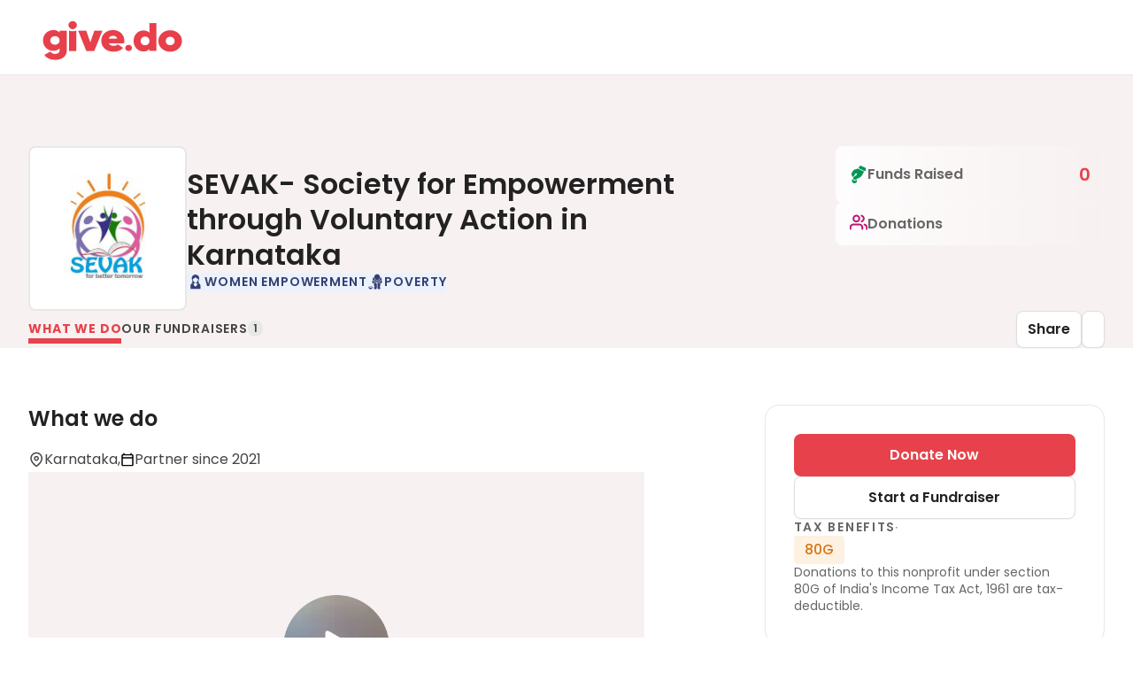

--- FILE ---
content_type: text/html; charset=utf-8
request_url: https://give.do/ngos/sevak-society-for-empowerment-through-voluntary-action-in-karnataka
body_size: 25263
content:
<!DOCTYPE html><html><head><meta charSet="utf-8"/><meta name="viewport" content="width=device-width"/><link rel="apple-touch-icon" sizes="180x180" href="https://cfstatic.give.do/e501c4e4-668c-44b5-8a41-40a54cb18787.png" type="image/png"/><link rel="icon" sizes="32x32" href="https://cfstatic.give.do/ab41e329-d5bf-456a-9e01-45fbd8039e65.png" type="image/png"/><link rel="icon" sizes="16x16" href="https://cfstatic.give.do/2b88458a-3351-4aee-badb-be58b8cf9094.png" type="image/png"/><script defer="" async="" type="text/javascript" src="https://cfstatic.give.do/analytics/index.js?ID=GTM-5SZL6HS" data-react-helmet="true"></script><link rel="stylesheet" media="print" id="poppins-font" data-href="https://fonts.googleapis.com/css2?family=Poppins:wght@400;500;600&amp;display=swap" data-optimized-fonts="true"/><noscript><link href="https://fonts.googleapis.com/css2?family=Poppins:wght@400;500;600&amp;display=swap" rel="stylesheet"/></noscript><script>
              try {
                document.getElementById('poppins-font').onload = function() {
                  this.media = 'all';
                };
              } catch(e) {
                console.error('Error loading font-element', e?.message);
              }              
            </script><title>SEVAK- Society for Empowerment through Voluntary Action in Karnataka</title><meta name="title" content="SEVAK- Society for Empowerment through Voluntary Action in Karnataka"/><meta name="description" content="SEVAK – Society for Empowerment through Voluntary Action in Karnataka. Established in 2009 under the guidance and leadership of Mr. Anand Lobo and registered under Karnataka Society Registration Act 1960 and Section 12A &amp;amp; 80G under Income Tax Act, 1961. SEVAK also been registered under FCRA Act, 2010 to receive foreign contribution. SEVAK has come in existence to empower the weakened society, the children who lost their educational touch, the girls married at Early age, the health issues, devadasi, migrant workers &amp;amp; domestic workers right, to motivate the people to increase their economic status by increasing their level of income.SEVAK help to organize the communities especially women, farmers and the children in self help group, farmers club and children club. SEVAK help them by creating social awareness, training and workshops to empower them. Capacity building of the school development and monitoring committees in government schools by providing necessary training for them. Mr. Anand Lobo is more passionate about the empowerment of the society and he is associated in this area since last 25 years working for different sectors of the society. He was the chairperson of Child welfare committee, member of Karnataka State Committee for protection of Child Rights and also he was the Member Magistrate for Juvenile Justice Board.The thought of the SEVAK is Right to Life with Dignity for All. Presently working on the Initiative for Married Adolescent Girls Empowerment in Karnataka, Empowering Children getting out from Devadasi system &amp;amp; Exploitation (C Good Project), Mobile Medical Unit, Women empowerment of Domestic Workers in Belgaum District, Community Awareness on Science through traditional puppetry, Covid-19 Crises Response, Community monitoring of Fair Price Shop under Public Distribution System and Government School Situation Analysis with PADI Foundation. SEVAK is for “Right to life with dignity for all”"/><link rel="canonical" href="https://give.do/ngos/sevak-society-for-empowerment-through-voluntary-action-in-karnataka"/><meta property="og:type" content="website"/><meta property="og:title" content="SEVAK- Society for Empowerment through Voluntary Action in Karnataka"/><meta property="og:description" content="SEVAK – Society for Empowerment through Voluntary Action in Karnataka. Established in 2009 under the guidance and leadership of Mr. Anand Lobo and registered under Karnataka Society Registration Act 1960 and Section 12A &amp;amp; 80G under Income Tax Act, 1961. SEVAK also been registered under FCRA Act, 2010 to receive foreign contribution. SEVAK has come in existence to empower the weakened society, the children who lost their educational touch, the girls married at Early age, the health issues, devadasi, migrant workers &amp;amp; domestic workers right, to motivate the people to increase their economic status by increasing their level of income.SEVAK help to organize the communities especially women, farmers and the children in self help group, farmers club and children club. SEVAK help them by creating social awareness, training and workshops to empower them. Capacity building of the school development and monitoring committees in government schools by providing necessary training for them. Mr. Anand Lobo is more passionate about the empowerment of the society and he is associated in this area since last 25 years working for different sectors of the society. He was the chairperson of Child welfare committee, member of Karnataka State Committee for protection of Child Rights and also he was the Member Magistrate for Juvenile Justice Board.The thought of the SEVAK is Right to Life with Dignity for All. Presently working on the Initiative for Married Adolescent Girls Empowerment in Karnataka, Empowering Children getting out from Devadasi system &amp;amp; Exploitation (C Good Project), Mobile Medical Unit, Women empowerment of Domestic Workers in Belgaum District, Community Awareness on Science through traditional puppetry, Covid-19 Crises Response, Community monitoring of Fair Price Shop under Public Distribution System and Government School Situation Analysis with PADI Foundation. SEVAK is for “Right to life with dignity for all”"/><meta property="og:image"/><meta property="og:url" content="https://give.do/ngos/sevak-society-for-empowerment-through-voluntary-action-in-karnataka"/><meta property="twitter:card" content="summary_large_image"/><meta property="twitter:url" content="https://give.do/ngos/sevak-society-for-empowerment-through-voluntary-action-in-karnataka"/><meta property="twitter:title" content="SEVAK- Society for Empowerment through Voluntary Action in Karnataka"/><meta property="twitter:description" content="SEVAK – Society for Empowerment through Voluntary Action in Karnataka. Established in 2009 under the guidance and leadership of Mr. Anand Lobo and registered under Karnataka Society Registration Act 1960 and Section 12A &amp;amp; 80G under Income Tax Act, 1961. SEVAK also been registered under FCRA Act, 2010 to receive foreign contribution. SEVAK has come in existence to empower the weakened society, the children who lost their educational touch, the girls married at Early age, the health issues, devadasi, migrant workers &amp;amp; domestic workers right, to motivate the people to increase their economic status by increasing their level of income.SEVAK help to organize the communities especially women, farmers and the children in self help group, farmers club and children club. SEVAK help them by creating social awareness, training and workshops to empower them. Capacity building of the school development and monitoring committees in government schools by providing necessary training for them. Mr. Anand Lobo is more passionate about the empowerment of the society and he is associated in this area since last 25 years working for different sectors of the society. He was the chairperson of Child welfare committee, member of Karnataka State Committee for protection of Child Rights and also he was the Member Magistrate for Juvenile Justice Board.The thought of the SEVAK is Right to Life with Dignity for All. Presently working on the Initiative for Married Adolescent Girls Empowerment in Karnataka, Empowering Children getting out from Devadasi system &amp;amp; Exploitation (C Good Project), Mobile Medical Unit, Women empowerment of Domestic Workers in Belgaum District, Community Awareness on Science through traditional puppetry, Covid-19 Crises Response, Community monitoring of Fair Price Shop under Public Distribution System and Government School Situation Analysis with PADI Foundation. SEVAK is for “Right to life with dignity for all”"/><meta property="twitter:image"/><meta name="next-head-count" content="24"/><link rel="preconnect" href="https://fonts.gstatic.com" crossorigin /><link rel="preload" href="/_next/static/media/4c285fdca692ea22-s.p.woff2" as="font" type="font/woff2" crossorigin="anonymous" data-next-font="size-adjust"/><link rel="preload" href="/_next/static/media/eafabf029ad39a43-s.p.woff2" as="font" type="font/woff2" crossorigin="anonymous" data-next-font="size-adjust"/><link rel="preload" href="/_next/static/media/8888a3826f4a3af4-s.p.woff2" as="font" type="font/woff2" crossorigin="anonymous" data-next-font="size-adjust"/><link rel="preload" href="/_next/static/media/b957ea75a84b6ea7-s.p.woff2" as="font" type="font/woff2" crossorigin="anonymous" data-next-font="size-adjust"/><link rel="preload" href="/_next/static/css/9682eb4e290b2fde.css" as="style"/><link rel="stylesheet" href="/_next/static/css/9682eb4e290b2fde.css" data-n-g=""/><link rel="preload" href="/_next/static/css/ecf37ec0727d5170.css" as="style"/><link rel="stylesheet" href="/_next/static/css/ecf37ec0727d5170.css" data-n-p=""/><link rel="preload" href="/_next/static/css/e307775129102f3f.css" as="style"/><link rel="stylesheet" href="/_next/static/css/e307775129102f3f.css" data-n-p=""/><noscript data-n-css=""></noscript><script defer="" nomodule="" src="/_next/static/chunks/polyfills-c67a75d1b6f99dc8.js"></script><script src="/_next/static/chunks/webpack-a099545761aa0ceb.js" defer=""></script><script src="/_next/static/chunks/framework-ca706bf673a13738.js" defer=""></script><script src="/_next/static/chunks/main-181195c1242a9914.js" defer=""></script><script src="/_next/static/chunks/pages/_app-21a6bb36696c0f50.js" defer=""></script><script src="/_next/static/chunks/2afdc4b5-637cd07707f55fb1.js" defer=""></script><script src="/_next/static/chunks/fec483df-054178f012610339.js" defer=""></script><script src="/_next/static/chunks/6169-be20dd9367ec93df.js" defer=""></script><script src="/_next/static/chunks/7757-80ed6a158a958c09.js" defer=""></script><script src="/_next/static/chunks/4620-ba92dcb7cffe31d5.js" defer=""></script><script src="/_next/static/chunks/2634-920fc939afbbef83.js" defer=""></script><script src="/_next/static/chunks/2060-9fb8b62173335193.js" defer=""></script><script src="/_next/static/chunks/3687-2fb2245ca3ee5c3d.js" defer=""></script><script src="/_next/static/chunks/4796-af4794f4d9fc646e.js" defer=""></script><script src="/_next/static/chunks/1113-f05c8b8f9def1b9c.js" defer=""></script><script src="/_next/static/chunks/7660-f553f582a6ae936d.js" defer=""></script><script src="/_next/static/chunks/667-53f224e0cd55d838.js" defer=""></script><script src="/_next/static/chunks/pages/ngos/%5Bslug%5D-417dc542d07215ff.js" defer=""></script><script src="/_next/static/P69qsw6ss1VfRGipX3zqb/_buildManifest.js" defer=""></script><script src="/_next/static/P69qsw6ss1VfRGipX3zqb/_ssgManifest.js" defer=""></script><style data-href="https://fonts.googleapis.com/css2?family=Poppins:wght@400;500;600&display=swap">@font-face{font-family:'Poppins';font-style:normal;font-weight:400;font-display:swap;src:url(https://fonts.gstatic.com/l/font?kit=pxiEyp8kv8JHgFVrFJM&skey=87759fb096548f6d&v=v24) format('woff')}@font-face{font-family:'Poppins';font-style:normal;font-weight:500;font-display:swap;src:url(https://fonts.gstatic.com/l/font?kit=pxiByp8kv8JHgFVrLGT9V1g&skey=d4526a9b64c21b87&v=v24) format('woff')}@font-face{font-family:'Poppins';font-style:normal;font-weight:600;font-display:swap;src:url(https://fonts.gstatic.com/l/font?kit=pxiByp8kv8JHgFVrLEj6V1g&skey=ce7ef9d62ca89319&v=v24) format('woff')}@font-face{font-family:'Poppins';font-style:normal;font-weight:400;font-display:swap;src:url(https://fonts.gstatic.com/s/poppins/v24/pxiEyp8kv8JHgFVrJJbecnFHGPezSQ.woff2) format('woff2');unicode-range:U+0900-097F,U+1CD0-1CF9,U+200C-200D,U+20A8,U+20B9,U+20F0,U+25CC,U+A830-A839,U+A8E0-A8FF,U+11B00-11B09}@font-face{font-family:'Poppins';font-style:normal;font-weight:400;font-display:swap;src:url(https://fonts.gstatic.com/s/poppins/v24/pxiEyp8kv8JHgFVrJJnecnFHGPezSQ.woff2) format('woff2');unicode-range:U+0100-02BA,U+02BD-02C5,U+02C7-02CC,U+02CE-02D7,U+02DD-02FF,U+0304,U+0308,U+0329,U+1D00-1DBF,U+1E00-1E9F,U+1EF2-1EFF,U+2020,U+20A0-20AB,U+20AD-20C0,U+2113,U+2C60-2C7F,U+A720-A7FF}@font-face{font-family:'Poppins';font-style:normal;font-weight:400;font-display:swap;src:url(https://fonts.gstatic.com/s/poppins/v24/pxiEyp8kv8JHgFVrJJfecnFHGPc.woff2) format('woff2');unicode-range:U+0000-00FF,U+0131,U+0152-0153,U+02BB-02BC,U+02C6,U+02DA,U+02DC,U+0304,U+0308,U+0329,U+2000-206F,U+20AC,U+2122,U+2191,U+2193,U+2212,U+2215,U+FEFF,U+FFFD}@font-face{font-family:'Poppins';font-style:normal;font-weight:500;font-display:swap;src:url(https://fonts.gstatic.com/s/poppins/v24/pxiByp8kv8JHgFVrLGT9Z11lFd2JQEl8qw.woff2) format('woff2');unicode-range:U+0900-097F,U+1CD0-1CF9,U+200C-200D,U+20A8,U+20B9,U+20F0,U+25CC,U+A830-A839,U+A8E0-A8FF,U+11B00-11B09}@font-face{font-family:'Poppins';font-style:normal;font-weight:500;font-display:swap;src:url(https://fonts.gstatic.com/s/poppins/v24/pxiByp8kv8JHgFVrLGT9Z1JlFd2JQEl8qw.woff2) format('woff2');unicode-range:U+0100-02BA,U+02BD-02C5,U+02C7-02CC,U+02CE-02D7,U+02DD-02FF,U+0304,U+0308,U+0329,U+1D00-1DBF,U+1E00-1E9F,U+1EF2-1EFF,U+2020,U+20A0-20AB,U+20AD-20C0,U+2113,U+2C60-2C7F,U+A720-A7FF}@font-face{font-family:'Poppins';font-style:normal;font-weight:500;font-display:swap;src:url(https://fonts.gstatic.com/s/poppins/v24/pxiByp8kv8JHgFVrLGT9Z1xlFd2JQEk.woff2) format('woff2');unicode-range:U+0000-00FF,U+0131,U+0152-0153,U+02BB-02BC,U+02C6,U+02DA,U+02DC,U+0304,U+0308,U+0329,U+2000-206F,U+20AC,U+2122,U+2191,U+2193,U+2212,U+2215,U+FEFF,U+FFFD}@font-face{font-family:'Poppins';font-style:normal;font-weight:600;font-display:swap;src:url(https://fonts.gstatic.com/s/poppins/v24/pxiByp8kv8JHgFVrLEj6Z11lFd2JQEl8qw.woff2) format('woff2');unicode-range:U+0900-097F,U+1CD0-1CF9,U+200C-200D,U+20A8,U+20B9,U+20F0,U+25CC,U+A830-A839,U+A8E0-A8FF,U+11B00-11B09}@font-face{font-family:'Poppins';font-style:normal;font-weight:600;font-display:swap;src:url(https://fonts.gstatic.com/s/poppins/v24/pxiByp8kv8JHgFVrLEj6Z1JlFd2JQEl8qw.woff2) format('woff2');unicode-range:U+0100-02BA,U+02BD-02C5,U+02C7-02CC,U+02CE-02D7,U+02DD-02FF,U+0304,U+0308,U+0329,U+1D00-1DBF,U+1E00-1E9F,U+1EF2-1EFF,U+2020,U+20A0-20AB,U+20AD-20C0,U+2113,U+2C60-2C7F,U+A720-A7FF}@font-face{font-family:'Poppins';font-style:normal;font-weight:600;font-display:swap;src:url(https://fonts.gstatic.com/s/poppins/v24/pxiByp8kv8JHgFVrLEj6Z1xlFd2JQEk.woff2) format('woff2');unicode-range:U+0000-00FF,U+0131,U+0152-0153,U+02BB-02BC,U+02C6,U+02DA,U+02DC,U+0304,U+0308,U+0329,U+2000-206F,U+20AC,U+2122,U+2191,U+2193,U+2212,U+2215,U+FEFF,U+FFFD}</style></head><body><div id="__next"><!--$--><!--/$--><div class="MuiBox-root mui-0"><div class="MuiBox-root mui-0"><div class="CommonTemplate_MuiContainerRoot__6b49b CommonTemplate_autoWidth__skG2u MuiContainer-maxWidthLg"><div class="Template1_pageHeaderWithLoginContainer__JvhLc  MuiBox-root mui-1b7bwed"><div class="Template1_pageHeaderWithLoginWrap__oIJgz MuiBox-root mui-0" id=""><div class="Template1_pageHeader__XVEKI MuiBox-root mui-0"><div class="Template1_logo__8ybB9 MuiBox-root mui-0"><img src="https://cfstatic.give.do/b8c4c890-4d19-4066-95ed-6d9a062fa3c7.png" alt="Give Logo"/></div></div><div class="Template1_pageHeader__XVEKI MuiBox-root mui-0"></div></div></div><div class="NgoProfile_stickSectionsWrapper__iYUuw MuiBox-root mui-0" style="visibility:hidden"><div class="StickySectionsBar_wrapper__BowNc StickySectionsBar_wrapperHidden__DvGpj MuiBox-root mui-0"><div class="HeroSection_wrapper__I2Pp7 MuiBox-root mui-0"><div class="HeroSection_container__39jA2 MuiBox-root mui-0"><div class="HeroSection_wrapperSectionName__rqPsS MuiBox-root mui-0"><div class="HeroSection_containerSectionName__82b8g MuiBox-root mui-0"><p class="MuiTypography-root MuiTypography-body1 HeroSection_headingText__49rAb 
                    HeroSection_headingTextActive__ubULb mui-jsvbyi">What We Do</p></div><div class="HeroSection_headingActive__9eJ28 MuiBox-root mui-0" style="width:100%"></div></div><div class="HeroSection_wrapperSectionName__rqPsS MuiBox-root mui-0"><div class="HeroSection_containerSectionName__82b8g MuiBox-root mui-0"><p class="MuiTypography-root MuiTypography-body1 HeroSection_headingText__49rAb 
                    HeroSection_headingTextInactive__1fjcr mui-jsvbyi">Our Fundraisers</p><div class="HeroSection_countBox__Mi7aV HeroSection_sectionCountBox__PuMq_ HeroSection_countBoxInactive__7u2ah MuiBox-root mui-0"><p class="MuiTypography-root MuiTypography-body1 HeroSection_countText__uhlSD HeroSection_countTextInactive___qHGm mui-jsvbyi">1</p></div></div><div class="HeroSection_headingInActive__Frlul MuiBox-root mui-0" style="width:100%"></div></div></div><div class="MuiBox-root mui-0"><div class="HeroSection_btnsWrapper__eNh98 MuiBox-root mui-0"><button class="HeroSection_buttons__zqAhx" style="gap:8px"><svg class="MuiSvgIcon-root MuiSvgIcon-fontSizeMedium mui-vubbuv" focusable="false" aria-hidden="true" viewBox="0 0 24 24" data-testid="ShareOutlinedIcon"><path d="M18 16.08c-.76 0-1.44.3-1.96.77L8.91 12.7c.05-.23.09-.46.09-.7s-.04-.47-.09-.7l7.05-4.11c.54.5 1.25.81 2.04.81 1.66 0 3-1.34 3-3s-1.34-3-3-3-3 1.34-3 3c0 .24.04.47.09.7L8.04 9.81C7.5 9.31 6.79 9 6 9c-1.66 0-3 1.34-3 3s1.34 3 3 3c.79 0 1.5-.31 2.04-.81l7.12 4.16c-.05.21-.08.43-.08.65 0 1.61 1.31 2.92 2.92 2.92s2.92-1.31 2.92-2.92c0-1.61-1.31-2.92-2.92-2.92M18 4c.55 0 1 .45 1 1s-.45 1-1 1-1-.45-1-1 .45-1 1-1M6 13c-.55 0-1-.45-1-1s.45-1 1-1 1 .45 1 1-.45 1-1 1m12 7.02c-.55 0-1-.45-1-1s.45-1 1-1 1 .45 1 1-.45 1-1 1"></path></svg>Share</button><div class="HeroSection_buttons__zqAhx"><svg class="MuiSvgIcon-root MuiSvgIcon-fontSizeMedium mui-vubbuv" focusable="false" aria-hidden="true" viewBox="0 0 24 24" data-testid="MoreHorizOutlinedIcon"><path d="M6 10c-1.1 0-2 .9-2 2s.9 2 2 2 2-.9 2-2-.9-2-2-2m12 0c-1.1 0-2 .9-2 2s.9 2 2 2 2-.9 2-2-.9-2-2-2m-6 0c-1.1 0-2 .9-2 2s.9 2 2 2 2-.9 2-2-.9-2-2-2"></path></svg></div></div></div></div></div></div><div class="HeroSection_HeroWrapper__ub7vw MuiBox-root mui-0"><div class="HeroSection_HeroContainer__LL4U1 MuiBox-root mui-0"><div class="HeroSection_ngoSummary__IoHuC MuiBox-root mui-0"><div class="HeroSection_ngoDetails__x4at2 MuiBox-root mui-0"><div class="HeroSection_ngoLogo__o2_tB MuiBox-root mui-0"><img class="HeroSection_logo__56qfH" src="https://cfstatic.give.do/8c3779f1-f638-4a4f-91ba-fe2afb9656e7.jpeg" alt="ngo-logo"/></div><div class="HeroSection_causesAndName__VHEif MuiBox-root mui-0"><p class="MuiTypography-root MuiTypography-body1 HeroSection_ngoName__i8TBO mui-jsvbyi">SEVAK- Society for Empowerment through Voluntary Action in Karnataka</p><div class="HeroSection_causeChipsContainer__yBBlP MuiBox-root mui-0"><div class="MuiButtonBase-root MuiChip-root MuiChip-filled MuiChip-sizeMedium MuiChip-colorDefault MuiChip-clickable MuiChip-clickableColorDefault MuiChip-filledDefault HeroSection_causeChip__Zsyew mui-1flr37v" tabindex="0" role="button"><span class="MuiChip-label MuiChip-labelMedium mui-9iedg7"><div class="HeroSection_chipContent__1Ecbu"><svg width="20" height="20" viewBox="0 0 48 48" fill="none" xmlns="http://www.w3.org/2000/svg"><path d="M32.1979 28.4683C30.7631 29.1657 29.3281 29.6944 27.9112 30.053C27.9701 30.4362 28.0029 30.8264 28.0029 31.2232C28.0029 34.4602 26.0109 37.0941 23.5599 37.0941C21.1089 37.0941 19.1139 34.4602 19.1139 31.2232C19.1139 30.8487 19.1456 30.4806 19.1983 30.1185C17.7471 29.7602 16.3001 29.217 14.8771 28.4902C12.0294 29.4777 10 32.1873 10 35.3392V43.7001C10 43.8651 10.135 44.0001 10.3 44.0001H36.8198C36.9848 44.0001 37.1198 43.8651 37.1198 43.7001V35.3392C37.1198 32.1406 35.0772 29.4339 32.1979 28.4683Z" fill="#363F72"></path><path d="M13.5969 26.6329C13.5249 26.6959 13.4859 26.7889 13.4949 26.8849C13.5039 26.9779 13.5549 27.0649 13.6389 27.1129C15.5889 28.3039 17.5959 29.1408 19.5999 29.6029C19.6209 29.6058 19.6449 29.6088 19.6659 29.6088C19.7979 29.6088 19.9179 29.5218 19.9569 29.3898C19.9989 29.2368 20.0409 29.0868 20.0949 28.9399C20.1459 28.7899 20.2869 28.6908 20.4429 28.6908C20.9739 28.6908 21.4089 28.2558 21.4089 27.7249V26.9809C21.4329 26.9929 21.4599 27.0049 21.4839 27.0169C21.6159 27.0769 21.7419 27.1309 21.8709 27.1789C21.9159 27.1969 21.9639 27.2149 22.0089 27.2329C22.0749 27.2539 22.1379 27.2749 22.2009 27.2929C22.2639 27.3139 22.3239 27.3289 22.3839 27.3439C22.4589 27.3619 22.5309 27.3799 22.6029 27.3919C22.6809 27.4099 22.7589 27.4219 22.8369 27.4309C22.8789 27.4369 22.9239 27.4429 22.9659 27.4459C23.0559 27.4549 23.1429 27.4609 23.2328 27.4609C23.2479 27.4609 23.2659 27.4639 23.2809 27.4639H23.2959C23.3828 27.4639 23.4699 27.4609 23.5539 27.4519C23.6739 27.4639 23.7939 27.4639 23.9168 27.4609C23.9439 27.4609 23.9739 27.4579 24.0009 27.4579C24.1179 27.4519 24.2319 27.4399 24.3518 27.4219C24.3879 27.4159 24.4239 27.4099 24.4599 27.4009C24.5469 27.3859 24.6338 27.3679 24.7239 27.3439C24.7689 27.3319 24.8138 27.3229 24.8588 27.3109C24.9608 27.2809 25.0659 27.2449 25.1709 27.2059C25.2368 27.1819 25.2999 27.1579 25.3659 27.1309C25.4228 27.1069 25.4828 27.0799 25.5398 27.0529C25.5939 27.0289 25.6448 27.0109 25.6989 26.9839V27.7249C25.6989 28.2558 26.1309 28.6908 26.6648 28.6908C26.8208 28.6908 26.9618 28.7899 27.0159 28.9429C27.0578 29.0628 27.0939 29.1889 27.1328 29.3298C27.1779 29.4859 27.3368 29.5788 27.4928 29.5398C29.4608 29.0719 31.4708 28.2558 33.4628 27.1189C33.5468 27.0709 33.6038 26.9839 33.6128 26.8879C33.6218 26.7919 33.5828 26.6959 33.5108 26.6329C30.6908 24.1609 31.4798 21.8329 32.8988 18.8119C34.2638 15.9139 34.0238 12.6379 32.2388 9.82696C30.3488 6.84798 27.0219 5 23.5539 5C20.0649 5 16.8489 6.78199 14.9559 9.76698C13.1679 12.5839 12.9309 15.8749 14.3079 18.7999C15.6219 21.5929 16.4739 24.1099 13.5969 26.6329ZM16.4019 16.7479C19.2099 16.4269 21.9909 13.7209 23.5539 11.9239C25.1078 13.7209 27.8858 16.4269 30.7058 16.7479V17.2849C30.7058 20.5669 29.2268 23.6779 26.7458 25.6099C26.4458 25.8439 26.1518 26.0449 25.8638 26.2159C25.8578 26.2189 25.8518 26.2189 25.8458 26.2219C25.6538 26.3329 25.4678 26.4289 25.2849 26.5129C25.2578 26.5219 25.2338 26.5339 25.2099 26.5459C25.1288 26.5789 25.0478 26.6119 24.9698 26.6419C24.9338 26.6539 24.9008 26.6659 24.8648 26.6749C24.7599 26.7109 24.6548 26.7439 24.5499 26.7679C24.4838 26.7829 24.4179 26.8009 24.3518 26.8129C24.3069 26.8219 24.2619 26.8279 24.2168 26.8339C24.1448 26.8429 24.0728 26.8519 24.0039 26.8549C23.9679 26.8579 23.9319 26.8609 23.8959 26.8609C23.7909 26.8639 23.6858 26.8639 23.5809 26.8519H23.5268C23.4249 26.8639 23.3199 26.8639 23.2149 26.8609C23.1759 26.8609 23.1369 26.8579 23.0979 26.8549C23.0319 26.8519 22.9659 26.8429 22.8969 26.8339C22.8489 26.8279 22.8009 26.8219 22.7529 26.8129C22.6929 26.8009 22.6358 26.7859 22.5759 26.7739C22.4649 26.7469 22.3479 26.7139 22.2339 26.6749C22.2009 26.6629 22.1709 26.6539 22.1379 26.6419C22.0599 26.6119 21.9759 26.5789 21.8949 26.5429C21.8709 26.5339 21.8499 26.5219 21.8259 26.5129C21.6399 26.4289 21.4509 26.3329 21.2589 26.2219C21.2529 26.2159 21.2469 26.2159 21.2409 26.2129C20.9529 26.0449 20.6619 25.8439 20.3619 25.6099C17.8809 23.6779 16.4019 20.5669 16.4019 17.2849V16.7479Z" fill="#363F72"></path></svg><p class="MuiTypography-root MuiTypography-body1 HeroSection_causeChipText__fUtmH mui-jsvbyi">Women Empowerment</p></div></span></div><div class="MuiButtonBase-root MuiChip-root MuiChip-filled MuiChip-sizeMedium MuiChip-colorDefault MuiChip-clickable MuiChip-clickableColorDefault MuiChip-filledDefault HeroSection_causeChip__Zsyew mui-1flr37v" tabindex="0" role="button"><span class="MuiChip-label MuiChip-labelMedium mui-9iedg7"><div class="HeroSection_chipContent__1Ecbu"><svg width="20" height="20" viewBox="0 0 48 48" fill="none" xmlns="http://www.w3.org/2000/svg"><path d="M11.5095 37.2808C9.56098 37.2387 7.61972 37.532 5.77064 38.148C5.62823 38.1954 5.49673 38.2707 5.38386 38.3696C5.27099 38.4685 5.17903 38.589 5.1134 38.7239C5.04776 38.8589 5.00976 39.0055 5.00165 39.1553C4.99353 39.3052 5.01546 39.4551 5.06614 39.5964C5.47508 40.7372 6.14164 41.7683 7.01399 42.6095C7.88635 43.4508 8.94098 44.0795 10.0959 44.4467C10.7768 44.6633 11.5081 44.6633 12.189 44.4467C13.3437 44.0794 14.3982 43.4506 15.2704 42.6093C16.1425 41.7681 16.809 40.7371 17.2178 39.5964C17.2685 39.4553 17.2906 39.3056 17.2827 39.1559C17.2747 39.0062 17.237 38.8596 17.1716 38.7247C17.1062 38.5897 17.0146 38.4692 16.902 38.3702C16.7895 38.2712 16.6582 38.1957 16.5161 38.148C14.9001 37.6097 13.2124 37.3174 11.5095 37.2808ZM11.5002 38.0684C13.1234 38.1036 14.732 38.3825 16.2723 38.8957C16.3396 38.9181 16.3981 38.9611 16.4396 39.0186C16.4811 39.0761 16.5035 39.1452 16.5035 39.2162C16.5035 39.2871 16.4811 39.3562 16.4396 39.4137C16.3981 39.4713 16.3396 39.5143 16.2723 39.5367C12.9457 40.6455 9.34931 40.6455 6.02276 39.5367C5.95545 39.5143 5.89689 39.4713 5.8554 39.4137C5.8139 39.3562 5.79157 39.2871 5.79157 39.2162C5.79157 39.1452 5.8139 39.0761 5.8554 39.0186C5.89689 38.9611 5.95545 38.9181 6.02276 38.8957C7.78757 38.3076 9.64045 38.0278 11.5002 38.0684Z" fill="#363F72"></path><path d="M36.6911 11.8324C36.6971 10.806 36.5001 9.78861 36.1115 8.83861C35.7228 7.8886 35.1502 7.02484 34.4265 6.29694C33.7029 5.56903 32.8424 4.99132 31.8947 4.59714C30.947 4.20296 29.9307 4 28.9042 4C27.8778 4 26.8615 4.20296 25.9138 4.59714C24.966 4.99132 24.1056 5.56903 23.3819 6.29694C22.6582 7.02484 22.0856 7.8886 21.697 8.83861C21.3083 9.78861 21.1113 10.806 21.1173 11.8324C21.1113 12.8589 21.3083 13.8764 21.697 14.8264C22.0856 15.7764 22.6582 16.6401 23.3819 17.368C24.1056 18.096 24.966 18.6737 25.9138 19.0678C26.8615 19.462 27.8778 19.665 28.9042 19.665C29.9307 19.665 30.947 19.462 31.8947 19.0678C32.8424 18.6737 33.7029 18.096 34.4265 17.368C35.1502 16.6401 35.7228 15.7764 36.1115 14.8264C36.5001 13.8764 36.6971 12.8589 36.6911 11.8324Z" fill="#363F72"></path><path d="M21.1671 36.9395L22.7003 38.2294L20.1641 39.8272V40.9266C20.1641 41.9625 20.5756 42.956 21.3081 43.6885C22.0406 44.421 23.034 44.8326 24.07 44.8326C25.1059 44.8326 26.0993 44.421 26.8318 43.6885C27.5643 42.956 27.9758 41.9625 27.9758 40.9266V30.713C27.9758 29.6771 27.5643 28.6837 26.8318 27.9512C26.0993 27.2187 25.1059 26.8071 24.07 26.8071C23.034 26.8071 22.0406 27.2187 21.3081 27.9512C20.5756 28.6837 20.1641 29.6771 20.1641 30.713V34.8941L22.0553 35.5689L21.1671 36.9395Z" fill="#363F72"></path><path d="M37.6605 34.826V30.7144C37.6405 29.6921 37.2203 28.7185 36.4902 28.0026C35.7602 27.2868 34.7785 26.8857 33.7561 26.8857C32.7336 26.8857 31.7519 27.2868 31.0219 28.0026C30.2918 28.7185 29.8716 29.6921 29.8516 30.7144V40.928C29.8716 41.9503 30.2918 42.9239 31.0219 43.6398C31.7519 44.3557 32.7336 44.7567 33.7561 44.7567C34.7785 44.7567 35.7602 44.3557 36.4902 43.6398C37.2203 42.9239 37.6405 41.9503 37.6605 40.928V40.1507L36.2381 38.8196L36.7752 36.9891L35.2032 35.9604L37.6605 34.826Z" fill="#363F72"></path><path d="M19.3766 28.9101C18.4878 29.0086 17.5962 28.7515 16.8963 28.1948C16.1964 27.6382 15.7452 26.8273 15.6412 25.9392C15.6359 24.9868 15.6686 24.0347 15.7393 23.085L17.9857 21.9964L17.3604 20.6581L17.9146 19.7317L16.4775 18.0398C16.6883 17.0787 16.9386 16.1269 17.2279 15.1865C17.4539 14.5043 17.8166 13.8754 18.2939 13.3383C18.7713 12.8011 19.3532 12.367 20.0041 12.0625C20.0667 14.3838 21.0328 16.5889 22.6967 18.2086C24.3607 19.8283 26.5911 20.7346 28.9132 20.7346C31.2353 20.7346 33.4657 19.8283 35.1296 18.2086C36.7936 16.5889 37.7597 14.3838 37.8223 12.0625C38.4732 12.367 39.0552 12.8011 39.5326 13.3383C40.01 13.8754 40.3728 14.5043 40.5988 15.1865C40.9435 16.304 41.2333 17.4377 41.467 18.5836L39.7772 20.5351L41.9526 21.6309C42.1174 23.0609 42.1958 24.4996 42.1873 25.9392C42.0832 26.8273 41.632 27.6382 40.9322 28.1948C40.2323 28.7515 39.3406 29.0086 38.4519 28.9101C38.0729 27.9238 37.3931 27.0818 36.5088 26.5036C35.6245 25.9254 34.5806 25.6402 33.5251 25.6887C32.4696 25.7371 31.4562 26.1165 30.6285 26.7732C29.8008 27.43 29.2009 28.3307 28.9139 29.3475C28.7095 28.6225 28.345 27.9525 27.8471 27.3872C28.0207 27.0797 28.2022 26.7768 28.3915 26.4788C28.7097 25.9787 29.1235 25.5463 29.6092 25.2066C30.0948 24.8668 30.6428 24.6263 31.2217 24.4988C33.3375 24.0328 35.5256 23.9992 37.6548 24.3996C37.576 22.5361 37.3305 20.6832 36.9215 18.8634L35.7983 18.9979C36.1067 20.3445 36.3222 21.7107 36.4433 23.0869C33.8974 22.825 31.3252 23.1343 28.9139 23.992C26.5026 23.1343 23.9304 22.825 21.3845 23.0869C21.5056 21.7107 21.7211 20.3445 22.0295 18.9979L20.9059 18.8634C20.4961 20.6832 20.2498 22.536 20.1702 24.3996C22.8131 23.9023 25.5385 24.0756 28.0972 24.9034C27.7017 25.4566 27.3325 26.0279 26.9908 26.6159C26.3656 26.1705 25.6467 25.8742 24.8893 25.7495C24.1318 25.6248 23.3559 25.6751 22.6209 25.8965C21.8859 26.1179 21.2113 26.5046 20.6488 27.027C20.0863 27.5493 19.6518 28.1935 19.3766 28.9101Z" fill="#363F72"></path></svg><p class="MuiTypography-root MuiTypography-body1 HeroSection_causeChipText__fUtmH mui-jsvbyi">Poverty</p></div></span></div></div></div></div><div class="HeroSection_ngoStats___jHNk MuiBox-root mui-0"><div class="HeroSection_statsMainWrapper__Jhnwq MuiBox-root mui-0"><div class="HeroSection_statsWrapper__uznH6 MuiBox-root mui-0"><div class="HeroSection_statContainer__Bt6_H MuiBox-root mui-0"><div class="HeroSection_statHeading__XqKO_ MuiBox-root mui-0"><img class="HeroSection_statImage__D_gpl" src="https://letzchangetestfilesgivedo.s3.amazonaws.com/15a5a9c3-7e90-4286-9bc5-2ddcd3c3fa43.png" alt="fc-icon"/><p class="MuiTypography-root MuiTypography-body1 HeroSection_statHeadingText__sZRPB mui-jsvbyi">Funds Raised</p></div><p class="MuiTypography-root MuiTypography-body1 HeroSection_statValue__VkrPp mui-jsvbyi"><span style="font-family:roboto"></span>0</p></div><div class="HeroSection_statContainer__Bt6_H MuiBox-root mui-0"><div class="HeroSection_statHeading__XqKO_ MuiBox-root mui-0"><svg width="20" height="20" viewBox="0 0 16 16" fill="none" xmlns="http://www.w3.org/2000/svg"><g clip-path="url(#clip0_998_589)"><path d="M11.3327 14V12.6667C11.3327 11.9594 11.0517 11.2811 10.5516 10.781C10.0515 10.281 9.37326 10 8.66602 10H3.33268C2.62544 10 1.94716 10.281 1.44706 10.781C0.946967 11.2811 0.666016 11.9594 0.666016 12.6667V14" stroke="#c11574" stroke-width="1.6" stroke-linecap="round" stroke-linejoin="round"></path><path d="M6.00065 7.33333C7.47341 7.33333 8.66732 6.13943 8.66732 4.66667C8.66732 3.19391 7.47341 2 6.00065 2C4.52789 2 3.33398 3.19391 3.33398 4.66667C3.33398 6.13943 4.52789 7.33333 6.00065 7.33333Z" stroke="#c11574" stroke-width="1.6" stroke-linecap="round" stroke-linejoin="round"></path><path d="M15.334 14.0002V12.6669C15.3335 12.0761 15.1369 11.5021 14.7749 11.0351C14.4129 10.5682 13.9061 10.2346 13.334 10.0869" stroke="#c11574" stroke-width="1.6" stroke-linecap="round" stroke-linejoin="round"></path><path d="M10.666 2.08691C11.2396 2.23378 11.748 2.56738 12.1111 3.03512C12.4742 3.50286 12.6712 4.07813 12.6712 4.67025C12.6712 5.26236 12.4742 5.83763 12.1111 6.30537C11.748 6.77311 11.2396 7.10671 10.666 7.25358" stroke="#c11574" stroke-width="1.6" stroke-linecap="round" stroke-linejoin="round"></path></g><defs><clipPath id="clip0_998_589"><rect width="20" height="20" fill="white"></rect></clipPath></defs></svg><p class="MuiTypography-root MuiTypography-body1 HeroSection_statHeadingText__sZRPB mui-jsvbyi">Donations</p></div><p class="MuiTypography-root MuiTypography-body1 HeroSection_statValue__VkrPp mui-jsvbyi"></p></div></div></div></div></div><div class="HeroSection_sectionsContainer__d0_BU MuiBox-root mui-0"><div class="HeroSection_sectionsWrapper__03OBN"><div class="HeroSection_wrapper__I2Pp7 MuiBox-root mui-0"><div class="HeroSection_container__39jA2 MuiBox-root mui-0"><div class="HeroSection_wrapperSectionName__rqPsS MuiBox-root mui-0"><div class="HeroSection_containerSectionName__82b8g MuiBox-root mui-0"><p class="MuiTypography-root MuiTypography-body1 HeroSection_headingText__49rAb 
                    HeroSection_headingTextActive__ubULb mui-jsvbyi">What We Do</p></div><div class="HeroSection_headingActive__9eJ28 MuiBox-root mui-0" style="width:100%"></div></div><div class="HeroSection_wrapperSectionName__rqPsS MuiBox-root mui-0"><div class="HeroSection_containerSectionName__82b8g MuiBox-root mui-0"><p class="MuiTypography-root MuiTypography-body1 HeroSection_headingText__49rAb 
                    HeroSection_headingTextInactive__1fjcr mui-jsvbyi">Our Fundraisers</p><div class="HeroSection_countBox__Mi7aV HeroSection_sectionCountBox__PuMq_ HeroSection_countBoxInactive__7u2ah MuiBox-root mui-0"><p class="MuiTypography-root MuiTypography-body1 HeroSection_countText__uhlSD HeroSection_countTextInactive___qHGm mui-jsvbyi">1</p></div></div><div class="HeroSection_headingInActive__Frlul MuiBox-root mui-0" style="width:100%"></div></div></div><div class="MuiBox-root mui-0"><div class="HeroSection_btnsWrapper__eNh98 MuiBox-root mui-0"><button class="HeroSection_buttons__zqAhx" style="gap:8px"><svg class="MuiSvgIcon-root MuiSvgIcon-fontSizeMedium mui-vubbuv" focusable="false" aria-hidden="true" viewBox="0 0 24 24" data-testid="ShareOutlinedIcon"><path d="M18 16.08c-.76 0-1.44.3-1.96.77L8.91 12.7c.05-.23.09-.46.09-.7s-.04-.47-.09-.7l7.05-4.11c.54.5 1.25.81 2.04.81 1.66 0 3-1.34 3-3s-1.34-3-3-3-3 1.34-3 3c0 .24.04.47.09.7L8.04 9.81C7.5 9.31 6.79 9 6 9c-1.66 0-3 1.34-3 3s1.34 3 3 3c.79 0 1.5-.31 2.04-.81l7.12 4.16c-.05.21-.08.43-.08.65 0 1.61 1.31 2.92 2.92 2.92s2.92-1.31 2.92-2.92c0-1.61-1.31-2.92-2.92-2.92M18 4c.55 0 1 .45 1 1s-.45 1-1 1-1-.45-1-1 .45-1 1-1M6 13c-.55 0-1-.45-1-1s.45-1 1-1 1 .45 1 1-.45 1-1 1m12 7.02c-.55 0-1-.45-1-1s.45-1 1-1 1 .45 1 1-.45 1-1 1"></path></svg>Share</button><div class="HeroSection_buttons__zqAhx"><svg class="MuiSvgIcon-root MuiSvgIcon-fontSizeMedium mui-vubbuv" focusable="false" aria-hidden="true" viewBox="0 0 24 24" data-testid="MoreHorizOutlinedIcon"><path d="M6 10c-1.1 0-2 .9-2 2s.9 2 2 2 2-.9 2-2-.9-2-2-2m12 0c-1.1 0-2 .9-2 2s.9 2 2 2 2-.9 2-2-.9-2-2-2m-6 0c-1.1 0-2 .9-2 2s.9 2 2 2 2-.9 2-2-.9-2-2-2"></path></svg></div></div></div></div></div></div></div></div><div class="NgoProfile_bodyWrapper__VIBsn MuiBox-root mui-0"><div class="DetailsSection_detailsContainer__gZLWu MuiBox-root mui-0"><div class="DetailsSection_leftSection__MCvB2 MuiBox-root mui-0"><div><div class="WhatDoWeDo_wrapper__k9seC MuiBox-root mui-0"><div class="WhatDoWeDo_whatWeDo__j_1X0 MuiBox-root mui-0"><p class="MuiTypography-root MuiTypography-body1 WhatDoWeDo_heading__JpxMo mui-jsvbyi">What we do</p><div class="WhatDoWeDo_whatWeDoContent__e7NAV MuiBox-root mui-0"><div class="WhatDoWeDo_startAndLocationWrapper__TTEi5 MuiBox-root mui-0"><div class="WhatDoWeDo_startAndLocation__gkgX5 MuiBox-root mui-0"><svg xmlns="http://www.w3.org/2000/svg" width="18" height="18" viewBox="0 0 18 18" fill="none"><path fill-rule="evenodd" clip-rule="evenodd" d="M9.13636 2.25C7.70781 2.25 6.33777 2.81749 5.32763 3.82763C4.31749 4.83777 3.75 6.20781 3.75 7.63636C3.75 9.72127 5.10839 11.7543 6.61265 13.3421C7.34944 14.1199 8.08877 14.7568 8.64475 15.1995C8.83273 15.3492 8.99906 15.4761 9.13636 15.5782C9.27367 15.4761 9.43999 15.3492 9.62798 15.1995C10.184 14.7568 10.9233 14.1199 11.6601 13.3421C13.1643 11.7543 14.5227 9.72127 14.5227 7.63636C14.5227 6.20781 13.9552 4.83777 12.9451 3.82763C11.935 2.81749 10.5649 2.25 9.13636 2.25ZM9.13636 16.5C8.72034 17.124 8.72015 17.1239 8.71994 17.1238L8.7179 17.1224L8.71324 17.1193L8.69736 17.1085C8.68392 17.0994 8.66481 17.0863 8.64042 17.0695C8.59165 17.0357 8.52169 16.9865 8.43357 16.9229C8.25742 16.7957 8.00825 16.6101 7.71036 16.3729C7.11577 15.8995 6.32102 15.2154 5.52372 14.3738C3.95979 12.7229 2.25 10.3242 2.25 7.63636C2.25 5.80999 2.97553 4.05841 4.26697 2.76697C5.55841 1.47553 7.30999 0.75 9.13636 0.75C10.9627 0.75 12.7143 1.47553 14.0058 2.76697C15.2972 4.05841 16.0227 5.80999 16.0227 7.63636C16.0227 10.3242 14.3129 12.7229 12.749 14.3738C11.9517 15.2154 11.157 15.8995 10.5624 16.3729C10.2645 16.6101 10.0153 16.7957 9.83915 16.9229C9.75104 16.9865 9.68108 17.0357 9.6323 17.0695C9.60791 17.0863 9.58881 17.0994 9.57536 17.1085L9.55949 17.1193L9.55483 17.1224L9.55333 17.1234C9.55312 17.1236 9.55239 17.124 9.13636 16.5ZM9.13636 16.5L9.55239 17.124C9.30046 17.292 8.97186 17.2917 8.71994 17.1238L9.13636 16.5ZM9.13636 6.34091C8.4209 6.34091 7.84091 6.9209 7.84091 7.63636C7.84091 8.35182 8.4209 8.93182 9.13636 8.93182C9.85182 8.93182 10.4318 8.35182 10.4318 7.63636C10.4318 6.9209 9.85182 6.34091 9.13636 6.34091ZM6.34091 7.63636C6.34091 6.09248 7.59248 4.84091 9.13636 4.84091C10.6803 4.84091 11.9318 6.09248 11.9318 7.63636C11.9318 9.18025 10.6803 10.4318 9.13636 10.4318C7.59248 10.4318 6.34091 9.18025 6.34091 7.63636Z" fill="#444444"></path></svg><p class="MuiTypography-root MuiTypography-body1 WhatDoWeDo_whatWeDoText__klQdS mui-jsvbyi">Karnataka,</p></div><div class="WhatDoWeDo_startAndLocation__gkgX5 MuiBox-root mui-0"><svg class="MuiSvgIcon-root MuiSvgIcon-fontSizeMedium WhatDoWeDo_iconImg__bVBrT mui-vubbuv" focusable="false" aria-hidden="true" viewBox="0 0 24 24" data-testid="CalendarTodayOutlinedIcon"><path d="M20 3h-1V1h-2v2H7V1H5v2H4c-1.1 0-2 .9-2 2v16c0 1.1.9 2 2 2h16c1.1 0 2-.9 2-2V5c0-1.1-.9-2-2-2m0 18H4V10h16zm0-13H4V5h16z"></path></svg><p class="MuiTypography-root MuiTypography-body1 WhatDoWeDo_whatWeDoText__klQdS mui-jsvbyi">Partner since 2021</p></div></div><div class="MuiBox-root mui-0"></div><div class="WhatDoWeDo_imageWrapper__AImvF MuiBox-root mui-0"><div class="slider-img-wrapper" style="background:#F8F1F1;position:relative;cursor:pointer"><img src="https://cfstatic.give.do/5fd43a48-dc26-4dbf-9c78-19015ac121e2.webp" alt="video" class="videoImg"/><span class=" lazy-load-image-background blur" style="color:transparent;display:inline-block"><span class="WhatDoWeDo_thumbnail__44ULp" style="display:inline-block"></span></span></div><div></div></div></div></div><div class="AppealCard_wrapper__n6adN MuiBox-root mui-0"><div class="AppealCard_content__4apsh MuiBox-root mui-0"><p class="MuiTypography-root MuiTypography-body1 AppealCard_title__ng6oA mui-jsvbyi">Help them achieve their goals</p><p class="MuiTypography-root MuiTypography-body1 AppealCard_subTitle__pcFIN mui-jsvbyi">If the work that they are doing resonates with you, please donate what can to help them achieve new heights</p></div><button class="primary_cta AppealCard_donateBtn__hN1sK">Donate Now</button></div><hr class="MuiDivider-root MuiDivider-fullWidth mui-39bbo6" style="margin:48px 0"/></div></div><div><div class="OurFundriasers_wrapper__mtesP MuiBox-root mui-0"><div class="OurFundriasers_headings__HayQ9 MuiBox-root mui-0"><p class="MuiTypography-root MuiTypography-body1 OurFundriasers_title__rNAjR mui-jsvbyi">Our Fundraisers</p><div class="OurFundriasers_sectionsContainer__5u_Ej MuiBox-root mui-0"><div class="HeroSection_frWrapper__tvYFR MuiBox-root mui-0"><div class="HeroSection_containerSectionName__82b8g MuiBox-root mui-0"><p class="MuiTypography-root MuiTypography-body1 HeroSection_frheadingText__aYpwc 
                    HeroSection_headingTextActive__ubULb mui-jsvbyi">Most Popular</p></div><div class="HeroSection_headingActive__9eJ28 MuiBox-root mui-0" style="width:100%"></div></div><div class="HeroSection_frWrapper__tvYFR MuiBox-root mui-0"><div class="HeroSection_containerSectionName__82b8g MuiBox-root mui-0"><p class="MuiTypography-root MuiTypography-body1 HeroSection_frheadingText__aYpwc 
                    HeroSection_headingTextInactive__1fjcr mui-jsvbyi">All Initiatives</p></div><div class="HeroSection_headingInActive__Frlul MuiBox-root mui-0" style="width:100%"></div></div></div></div><hr class="MuiDivider-root MuiDivider-fullWidth mui-39bbo6"/><div class="MuiBox-root mui-0"><div class="MuiBox-root mui-0" style="display:flex;flex-direction:column"><div class="PaginatedFundraisersList_pfl_widgets_wrapper__wPdfN MuiBox-root mui-0"><div class="PaginatedFundraisersList_pfl_widgetOuter__gMOwK MuiBox-root mui-0"><div class="CampaignCard_ngo_sf_widget__DM4Vt MuiBox-root mui-0"><a><div class="CampaignCard_ngo_sf_widget_img__E8v3k MuiBox-root mui-0"><span style="display:inherit;position:relative;width:80px;height:80px"><span style="position:absolute;height:80px;width:80px;border:thick solid #E7424B;border-radius:50%;opacity:1;top:0;left:0;animation-fill-mode:both;animation:react-spinners-PuffLoader-puff-1, react-spinners-PuffLoader-puff-2;animation-duration:2s;animation-iteration-count:infinite;animation-timing-function:cubic-bezier(0.165, 0.84, 0.44, 1), cubic-bezier(0.3, 0.61, 0.355, 1);animation-delay:-1s"></span><span style="position:absolute;height:80px;width:80px;border:thick solid #E7424B;border-radius:50%;opacity:1;top:0;left:0;animation-fill-mode:both;animation:react-spinners-PuffLoader-puff-1, react-spinners-PuffLoader-puff-2;animation-duration:2s;animation-iteration-count:infinite;animation-timing-function:cubic-bezier(0.165, 0.84, 0.44, 1), cubic-bezier(0.3, 0.61, 0.355, 1);animation-delay:0s"></span></span></div></a><div class="CampaignCard_ngo_sf_widget_content__RBn3Q MuiBox-root mui-0"><div class="MuiBox-root mui-0" style="margin-bottom:16px"><a><div class="CampaignCard_ngo_fundraiser_name_container__ttMiL"><h3>Initiative for Married Adolescent Girls Empowerment in Karnataka (IMAGE K)</h3><div class="CampaignCard_creator_name_container__Cf0RT MuiBox-root mui-8atqhb"><p class="CampaignCard_ngo_creator_name__t1I_8">by <span>SEVAK- Society for Empowerment through Voluntary Action in Karnataka</span> </p></div></div><div class="CampaignCard_sfw_progress__376B4 MuiBox-root mui-0"><div class="CampaignCard_ngo_supporterNdays__rfD6v MuiBox-root mui-0"><div class="CampaignCard_supporter__FqMau MuiBox-root mui-0"><div class="slider-img-wrapper" style="background:#F8F1F1;cursor:pointer"><span class=" lazy-load-image-background blur" style="color:transparent;display:inline-block"><span class="" style="display:inline-block"></span></span></div><div></div><span>0<!-- --> Donations</span></div><div class="CampaignCard_days__cP9Va MuiBox-root mui-0"><svg class="MuiSvgIcon-root MuiSvgIcon-fontSizeMedium mui-vubbuv" focusable="false" aria-hidden="true" viewBox="0 0 24 24" data-testid="WatchLaterOutlinedIcon"><path d="M12 2C6.5 2 2 6.5 2 12s4.5 10 10 10 10-4.5 10-10S17.5 2 12 2m0 18c-4.41 0-8-3.59-8-8s3.59-8 8-8 8 3.59 8 8-3.59 8-8 8m.5-13H11v6l5.2 3.2.8-1.3-4.5-2.7z"></path></svg><span>1518<!-- --> Days Left</span></div></div><div class="CampaignCard_sfw_progressBar__ftVcH MuiBox-root mui-0">0</div><div class="CampaignCard_ngo_sfw_stats__pWcQ8 MuiBox-root mui-0"><strong><span style="font-family:roboto"></span>0<!-- --> raised</strong></div></div></a></div><div class="CampaignCard_ngo_sfw_cta__PJKqc MuiBox-root mui-0"><button class="primary_cta CampaignCard_ngo_cta_btn__dZDDT">Donate Now</button><button class="secondary_cta CampaignCard_ngo_start_fr_btn__7CtWE">Start a Fundraiser</button></div></div></div></div></div></div></div><hr class="MuiDivider-root MuiDivider-fullWidth mui-39bbo6" style="margin:48px 0"/></div></div><div><div class="OurNgoInAction_wrapper__2OFVM MuiBox-root mui-0"><div class="AppealCard_wrapper__n6adN MuiBox-root mui-0"><div class="AppealCard_content__4apsh MuiBox-root mui-0"><p class="MuiTypography-root MuiTypography-body1 AppealCard_title__ng6oA mui-jsvbyi">Inspired by the work that they do?</p><p class="MuiTypography-root MuiTypography-body1 AppealCard_subTitle__pcFIN mui-jsvbyi">Make a meaningful impact—contribute today to support their ongoing efforts and ensure their vital work continues.</p></div><button class="primary_cta AppealCard_donateBtn__hN1sK">Donate Now</button></div><hr class="MuiDivider-root MuiDivider-fullWidth mui-39bbo6" style="margin:48px 0"/></div></div><div class="ImportantLinks_wrapper__Qar0o MuiBox-root mui-0"><p class="MuiTypography-root MuiTypography-body1 ImportantLinks_heading__8EWmP mui-jsvbyi">Important links</p><div class="ImportantLinks_linksContainer__3AFiS MuiBox-root mui-0"><div class="ImportantLinks_linkContainer__wWJE2 MuiBox-root mui-0"><div class="ImportantLinks_linkTitleAndIcon__OQP1b MuiBox-root mui-0"><div class="slider-img-wrapper" style="background:#F8F1F1;line-height:0;cursor:pointer"><span class=" lazy-load-image-background blur" style="color:transparent;display:inline-block"><span class="ImportantLinks_icon___5JyZ" style="display:inline-block"></span></span></div><div></div><p class="MuiTypography-root MuiTypography-body1 ImportantLinks_title__helNx mui-jsvbyi">Website</p></div><img alt="arw-out" loading="lazy" width="20" height="20" decoding="async" data-nimg="1" class="ImportantLinks_arrow__tDCrT" style="color:transparent" src="/_next/static/media/ArrowOutward.ff010311.svg"/></div><div class="ImportantLinks_linkContainer__wWJE2 MuiBox-root mui-0"><div class="ImportantLinks_linkTitleAndIcon__OQP1b MuiBox-root mui-0"><div class="slider-img-wrapper" style="background:#F8F1F1;line-height:0;cursor:pointer"><span class=" lazy-load-image-background blur" style="color:transparent;display:inline-block"><span class="ImportantLinks_icon___5JyZ" style="display:inline-block"></span></span></div><div></div><p class="MuiTypography-root MuiTypography-body1 ImportantLinks_title__helNx mui-jsvbyi">Facebook</p></div><img alt="arw-out" loading="lazy" width="20" height="20" decoding="async" data-nimg="1" class="ImportantLinks_arrow__tDCrT" style="color:transparent" src="/_next/static/media/ArrowOutward.ff010311.svg"/></div><div class="ImportantLinks_linkContainer__wWJE2 MuiBox-root mui-0"><div class="ImportantLinks_linkTitleAndIcon__OQP1b MuiBox-root mui-0"><div class="slider-img-wrapper" style="background:#F8F1F1;line-height:0;cursor:pointer"><span class=" lazy-load-image-background blur" style="color:transparent;display:inline-block"><span class="ImportantLinks_icon___5JyZ" style="display:inline-block"></span></span></div><div></div><p class="MuiTypography-root MuiTypography-body1 ImportantLinks_title__helNx mui-jsvbyi">Youtube</p></div><img alt="arw-out" loading="lazy" width="20" height="20" decoding="async" data-nimg="1" class="ImportantLinks_arrow__tDCrT" style="color:transparent" src="/_next/static/media/ArrowOutward.ff010311.svg"/></div><div class="ImportantLinks_linkContainer__wWJE2 MuiBox-root mui-0"><div class="ImportantLinks_linkTitleAndIcon__OQP1b MuiBox-root mui-0"><div class="slider-img-wrapper" style="background:#F8F1F1;line-height:0;cursor:pointer"><span class=" lazy-load-image-background blur" style="color:transparent;display:inline-block"><span class="ImportantLinks_icon___5JyZ" style="display:inline-block"></span></span></div><div></div><p class="MuiTypography-root MuiTypography-body1 ImportantLinks_title__helNx mui-jsvbyi">Instagram</p></div><img alt="arw-out" loading="lazy" width="20" height="20" decoding="async" data-nimg="1" class="ImportantLinks_arrow__tDCrT" style="color:transparent" src="/_next/static/media/ArrowOutward.ff010311.svg"/></div><div class="ImportantLinks_linkContainer__wWJE2 MuiBox-root mui-0"><div class="ImportantLinks_linkTitleAndIcon__OQP1b MuiBox-root mui-0"><div class="slider-img-wrapper" style="background:#F8F1F1;line-height:0;cursor:pointer"><span class=" lazy-load-image-background blur" style="color:transparent;display:inline-block"><span class="ImportantLinks_icon___5JyZ" style="display:inline-block"></span></span></div><div></div><p class="MuiTypography-root MuiTypography-body1 ImportantLinks_title__helNx mui-jsvbyi">Linkedin</p></div><img alt="arw-out" loading="lazy" width="20" height="20" decoding="async" data-nimg="1" class="ImportantLinks_arrow__tDCrT" style="color:transparent" src="/_next/static/media/ArrowOutward.ff010311.svg"/></div><div class="ImportantLinks_linkContainer__wWJE2 MuiBox-root mui-0"><div class="ImportantLinks_linkTitleAndIcon__OQP1b MuiBox-root mui-0"><div class="slider-img-wrapper" style="background:#F8F1F1;line-height:0;cursor:pointer"><span class=" lazy-load-image-background blur" style="color:transparent;display:inline-block"><span class="ImportantLinks_icon___5JyZ" style="display:inline-block"></span></span></div><div></div><p class="MuiTypography-root MuiTypography-body1 ImportantLinks_title__helNx mui-jsvbyi">Twitter</p></div><img alt="arw-out" loading="lazy" width="20" height="20" decoding="async" data-nimg="1" class="ImportantLinks_arrow__tDCrT" style="color:transparent" src="/_next/static/media/ArrowOutward.ff010311.svg"/></div></div></div></div><div class="MuiBox-root mui-0" style="width:auto;max-width:31.6%"><div class="MuiBox-root mui-0"><div class="DetailsSection_donationWrapper__IZ71w MuiBox-root mui-0"><div class="DetailsSection_btnsContainer__ssh7n MuiBox-root mui-0"><button class="primary_cta">Donate Now</button><button class="secondary_cta">Start a Fundraiser</button></div><div class="DetailsSection_wrapper__baJM1 MuiBox-root mui-0"><div class="DetailsSection_container__jaAIs MuiBox-root mui-0"><div class="DetailsSection_headingSection__FEShH MuiBox-root mui-0"><p class="MuiTypography-root MuiTypography-body1 DetailsSection_heading__hANzG mui-jsvbyi">Tax Benefits</p><div class="MuiBox-root mui-i9gxme"><hr class="MuiDivider-root MuiDivider-fullWidth mui-39bbo6"/></div></div><div class="DetailsSection_chips__0FwNZ MuiBox-root mui-0"><div class="MuiChip-root MuiChip-filled MuiChip-sizeMedium MuiChip-colorDefault MuiChip-filledDefault DetailsSection_chip__abUQg mui-gzesz1"><span class="MuiChip-label MuiChip-labelMedium mui-9iedg7"><div class="DetailsSection_chipText__BvXzi">80G<!-- --> </div></span></div></div><p class="MuiTypography-root MuiTypography-body1 DetailsSection_exemptionText__jBQcY mui-jsvbyi">Donations to this nonprofit under section 80G of India&#x27;s Income Tax Act, 1961 are tax-deductible.</p></div></div></div><div class="DetailsSection_similarNgosWrapper__Dh__l MuiBox-root mui-0"><div class="DetailsSection_wrapper__baJM1 MuiBox-root mui-0"><div class="DetailsSection_container__jaAIs MuiBox-root mui-0"><div class="DetailsSection_headingSection__FEShH MuiBox-root mui-0"><p class="MuiTypography-root MuiTypography-body1 DetailsSection_heading__hANzG mui-jsvbyi">Discover Similar NGOS</p><div class="MuiBox-root mui-i9gxme"><hr class="MuiDivider-root MuiDivider-fullWidth mui-39bbo6"/></div></div><div class="DetailsSection_listWrapper__GmQKq MuiBox-root mui-0"><div class="DetailsSection_ngoWrapper__QWn2e MuiBox-root mui-0"><div class="DetailsSection_ngoLogoContainer__vZqn7 MuiBox-root mui-0"><img class="DetailsSection_ngoLogo__FPLlj" src="https://cfstatic.give.do/c6bd5ee4-223b-4d90-81c0-176981309b74.png" alt="ngo_logo"/></div><p class="MuiTypography-root MuiTypography-body1 DetailsSection_itemHeading__1H1FQ DetailsSection_textHighlight__u9fcH mui-jsvbyi">Satya Special School</p></div><div class="DetailsSection_ngoWrapper__QWn2e MuiBox-root mui-0"><div class="DetailsSection_ngoLogoContainer__vZqn7 MuiBox-root mui-0"><img class="DetailsSection_ngoLogo__FPLlj" src="https://cfstatic.give.do/ece81270-77c5-4968-8c0d-ec888f6f4662.png" alt="ngo_logo"/></div><p class="MuiTypography-root MuiTypography-body1 DetailsSection_itemHeading__1H1FQ DetailsSection_textHighlight__u9fcH mui-jsvbyi">Sai Sukh Hari Foundation</p></div><div class="DetailsSection_ngoWrapper__QWn2e MuiBox-root mui-0"><div class="DetailsSection_ngoLogoContainer__vZqn7 MuiBox-root mui-0"><img class="DetailsSection_ngoLogo__FPLlj" src="https://cfstatic.give.do/03f09414-7b53-4d48-8a07-d5bf3b8d8303.jpg" alt="ngo_logo"/></div><p class="MuiTypography-root MuiTypography-body1 DetailsSection_itemHeading__1H1FQ DetailsSection_textHighlight__u9fcH mui-jsvbyi">Sevalaya</p></div><div class="DetailsSection_ngoWrapper__QWn2e MuiBox-root mui-0"><div class="DetailsSection_ngoLogoContainer__vZqn7 MuiBox-root mui-0"><img class="DetailsSection_ngoLogo__FPLlj" src="https://cfstatic.give.do/18d77736-af0a-41c9-a1e1-ca46800b17ba.png" alt="ngo_logo"/></div><p class="MuiTypography-root MuiTypography-body1 DetailsSection_itemHeading__1H1FQ DetailsSection_textHighlight__u9fcH mui-jsvbyi">Vihaan</p></div><div class="DetailsSection_ngoWrapper__QWn2e MuiBox-root mui-0"><div class="DetailsSection_ngoLogoContainer__vZqn7 MuiBox-root mui-0"><img class="DetailsSection_ngoLogo__FPLlj" src="https://cfstatic.give.do/f65940c0-d91e-4487-b3ba-88de719bb352.jpg" alt="ngo_logo"/></div><p class="MuiTypography-root MuiTypography-body1 DetailsSection_itemHeading__1H1FQ DetailsSection_textHighlight__u9fcH mui-jsvbyi">SERUDS - Sai Educational Rural And Urban Development Society</p></div></div></div></div></div></div></div></div></div><div class="SameCauseFundraisers_wrapper__G2CNB MuiBox-root mui-0"><div class="SameCauseFundraisers_container__ZGQKr MuiBox-root mui-0"><p class="MuiTypography-root MuiTypography-body1 SameCauseFundraisers_heading__U6369 mui-jsvbyi">Explore fundraisers for similar cause</p><div class="SameCauseFundraisers_ngo_sf_widgets_wrapper__vEM7d MuiBox-root mui-0"><div class="SameCauseFundraisers_ngo_sf_widgetOuter__7MuD7 MuiBox-root mui-0"><div class="CampaignCard_sf_widget__nhnQB MuiBox-root mui-0"><a><div class="CampaignCard_sf_widget_img__KN824 MuiBox-root mui-0"><span style="display:inherit;position:relative;width:80px;height:80px"><span style="position:absolute;height:80px;width:80px;border:thick solid #E7424B;border-radius:50%;opacity:1;top:0;left:0;animation-fill-mode:both;animation:react-spinners-PuffLoader-puff-1, react-spinners-PuffLoader-puff-2;animation-duration:2s;animation-iteration-count:infinite;animation-timing-function:cubic-bezier(0.165, 0.84, 0.44, 1), cubic-bezier(0.3, 0.61, 0.355, 1);animation-delay:-1s"></span><span style="position:absolute;height:80px;width:80px;border:thick solid #E7424B;border-radius:50%;opacity:1;top:0;left:0;animation-fill-mode:both;animation:react-spinners-PuffLoader-puff-1, react-spinners-PuffLoader-puff-2;animation-duration:2s;animation-iteration-count:infinite;animation-timing-function:cubic-bezier(0.165, 0.84, 0.44, 1), cubic-bezier(0.3, 0.61, 0.355, 1);animation-delay:0s"></span></span></div></a><div class="CampaignCard_sf_widget_content__y74_G MuiBox-root mui-0"><div class="MuiBox-root mui-0" style="margin-bottom:16px"><a><div class="CampaignCard_fundraiser_name_container__8WDIL"><h3>Help provide shelter, food, clothes and medical support to abandoned widow mothers of Vrindavan. Donate now</h3><div class="CampaignCard_creator_name_container__Cf0RT MuiBox-root mui-8atqhb"><p class="CampaignCard_creator_name__hk6Fm">by <span>Maitri</span> </p></div></div><div class="CampaignCard_sfw_progress__376B4 MuiBox-root mui-0"><div class="CampaignCard_supporterNdays__d0SRd MuiBox-root mui-0"><div class="CampaignCard_supporter__FqMau MuiBox-root mui-0"><div class="slider-img-wrapper" style="background:#F8F1F1;cursor:pointer"><span class=" lazy-load-image-background blur" style="color:transparent;display:inline-block"><span class="" style="display:inline-block"></span></span></div><div></div><span>23263<!-- --> Donations</span></div><div class="CampaignCard_days__cP9Va MuiBox-root mui-0"><svg class="MuiSvgIcon-root MuiSvgIcon-fontSizeMedium mui-vubbuv" focusable="false" aria-hidden="true" viewBox="0 0 24 24" data-testid="WatchLaterOutlinedIcon"><path d="M12 2C6.5 2 2 6.5 2 12s4.5 10 10 10 10-4.5 10-10S17.5 2 12 2m0 18c-4.41 0-8-3.59-8-8s3.59-8 8-8 8 3.59 8 8-3.59 8-8 8m.5-13H11v6l5.2 3.2.8-1.3-4.5-2.7z"></path></svg><span>5<!-- --> Days Left</span></div></div><div class="CampaignCard_sfw_progressBar__ftVcH MuiBox-root mui-0"><span class="MuiLinearProgress-root CampaignCard_barRoot__9DqRr MuiLinearProgress-colorPrimary CampaignCard_colorPrimary__v_NGc MuiLinearProgress-determinate mui-1lqh7gg" role="progressbar" aria-valuenow="64" aria-valuemin="0" aria-valuemax="100"><span class="MuiLinearProgress-bar MuiLinearProgress-barColorPrimary CampaignCard_inProgressBar__iQuVg MuiLinearProgress-bar1Determinate mui-al3vaw" style="transform:translateX(-35.74405%)"></span></span></div><div class="CampaignCard_sfw_stats__1PeRR MuiBox-root mui-0"><strong><span style="font-family:roboto"></span>0</strong><span>Raised of <span style="font-family:roboto"></span>0<!-- --> goal</span></div></div></a></div><form name="donate"><input type="hidden" name="campaign_id" value="647705ad1947a0702c19a05b"/><input type="hidden" name="amount" value="100"/><input type="hidden" name="currency_code" value="INR"/><div class="CampaignCard_sfw_cta__WvunA MuiBox-root mui-0" style="margin:24px 0 0"><button class="primary_cta animate-shiny-button" type="submit">Donate Now</button></div></form></div></div></div><div class="SameCauseFundraisers_ngo_sf_widgetOuter__7MuD7 MuiBox-root mui-0"><div class="CampaignCard_sf_widget__nhnQB MuiBox-root mui-0"><a><div class="CampaignCard_sf_widget_img__KN824 MuiBox-root mui-0"><span style="display:inherit;position:relative;width:80px;height:80px"><span style="position:absolute;height:80px;width:80px;border:thick solid #E7424B;border-radius:50%;opacity:1;top:0;left:0;animation-fill-mode:both;animation:react-spinners-PuffLoader-puff-1, react-spinners-PuffLoader-puff-2;animation-duration:2s;animation-iteration-count:infinite;animation-timing-function:cubic-bezier(0.165, 0.84, 0.44, 1), cubic-bezier(0.3, 0.61, 0.355, 1);animation-delay:-1s"></span><span style="position:absolute;height:80px;width:80px;border:thick solid #E7424B;border-radius:50%;opacity:1;top:0;left:0;animation-fill-mode:both;animation:react-spinners-PuffLoader-puff-1, react-spinners-PuffLoader-puff-2;animation-duration:2s;animation-iteration-count:infinite;animation-timing-function:cubic-bezier(0.165, 0.84, 0.44, 1), cubic-bezier(0.3, 0.61, 0.355, 1);animation-delay:0s"></span></span></div></a><div class="CampaignCard_sf_widget_content__y74_G MuiBox-root mui-0"><div class="MuiBox-root mui-0" style="margin-bottom:16px"><a><div class="CampaignCard_fundraiser_name_container__8WDIL"><h3>Help Manju rescue young sex trafficking victims. Donate now</h3><div class="CampaignCard_creator_name_container__Cf0RT MuiBox-root mui-8atqhb"><p class="CampaignCard_creator_name__hk6Fm">by <span>Guria Swayam Sevi Sansthan</span> </p></div></div><div class="CampaignCard_sfw_progress__376B4 MuiBox-root mui-0"><div class="CampaignCard_supporterNdays__d0SRd MuiBox-root mui-0"><div class="CampaignCard_supporter__FqMau MuiBox-root mui-0"><div class="slider-img-wrapper" style="background:#F8F1F1;cursor:pointer"><span class=" lazy-load-image-background blur" style="color:transparent;display:inline-block"><span class="" style="display:inline-block"></span></span></div><div></div><span>3694<!-- --> Donations</span></div><div class="CampaignCard_days__cP9Va MuiBox-root mui-0"><svg class="MuiSvgIcon-root MuiSvgIcon-fontSizeMedium mui-vubbuv" focusable="false" aria-hidden="true" viewBox="0 0 24 24" data-testid="WatchLaterOutlinedIcon"><path d="M12 2C6.5 2 2 6.5 2 12s4.5 10 10 10 10-4.5 10-10S17.5 2 12 2m0 18c-4.41 0-8-3.59-8-8s3.59-8 8-8 8 3.59 8 8-3.59 8-8 8m.5-13H11v6l5.2 3.2.8-1.3-4.5-2.7z"></path></svg><span>5<!-- --> Days Left</span></div></div><div class="CampaignCard_sfw_progressBar__ftVcH MuiBox-root mui-0"><span class="MuiLinearProgress-root CampaignCard_barRoot__9DqRr MuiLinearProgress-colorPrimary CampaignCard_colorPrimary__v_NGc MuiLinearProgress-determinate mui-1lqh7gg" role="progressbar" aria-valuenow="56" aria-valuemin="0" aria-valuemax="100"><span class="MuiLinearProgress-bar MuiLinearProgress-barColorPrimary CampaignCard_inProgressBar__iQuVg MuiLinearProgress-bar1Determinate mui-al3vaw" style="transform:translateX(-44.0495323%)"></span></span></div><div class="CampaignCard_sfw_stats__1PeRR MuiBox-root mui-0"><strong><span style="font-family:roboto"></span>0</strong><span>Raised of <span style="font-family:roboto"></span>0<!-- --> goal</span></div></div></a></div><form name="donate"><input type="hidden" name="campaign_id" value="64a401467905c443c11bbbcc"/><input type="hidden" name="amount" value="100"/><input type="hidden" name="currency_code" value="INR"/><div class="CampaignCard_sfw_cta__WvunA MuiBox-root mui-0" style="margin:24px 0 0"><button class="primary_cta animate-shiny-button" type="submit">Donate Now</button></div></form></div></div></div><div class="SameCauseFundraisers_ngo_sf_widgetOuter__7MuD7 MuiBox-root mui-0"><div class="CampaignCard_sf_widget__nhnQB MuiBox-root mui-0"><a><div class="CampaignCard_sf_widget_img__KN824 MuiBox-root mui-0"><span style="display:inherit;position:relative;width:80px;height:80px"><span style="position:absolute;height:80px;width:80px;border:thick solid #E7424B;border-radius:50%;opacity:1;top:0;left:0;animation-fill-mode:both;animation:react-spinners-PuffLoader-puff-1, react-spinners-PuffLoader-puff-2;animation-duration:2s;animation-iteration-count:infinite;animation-timing-function:cubic-bezier(0.165, 0.84, 0.44, 1), cubic-bezier(0.3, 0.61, 0.355, 1);animation-delay:-1s"></span><span style="position:absolute;height:80px;width:80px;border:thick solid #E7424B;border-radius:50%;opacity:1;top:0;left:0;animation-fill-mode:both;animation:react-spinners-PuffLoader-puff-1, react-spinners-PuffLoader-puff-2;animation-duration:2s;animation-iteration-count:infinite;animation-timing-function:cubic-bezier(0.165, 0.84, 0.44, 1), cubic-bezier(0.3, 0.61, 0.355, 1);animation-delay:0s"></span></span></div></a><div class="CampaignCard_sf_widget_content__y74_G MuiBox-root mui-0"><div class="MuiBox-root mui-0" style="margin-bottom:16px"><a><div class="CampaignCard_fundraiser_name_container__8WDIL"><h3>Join Khyati’s mission and ensure that no woman or girl is deprived of sanitary pads due to poverty</h3><div class="CampaignCard_creator_name_container__Cf0RT MuiBox-root mui-8atqhb"><p class="CampaignCard_creator_name__hk6Fm">by <span>Pinkishe Foundation</span> </p></div></div><div class="CampaignCard_sfw_progress__376B4 MuiBox-root mui-0"><div class="CampaignCard_supporterNdays__d0SRd MuiBox-root mui-0"><div class="CampaignCard_supporter__FqMau MuiBox-root mui-0"><div class="slider-img-wrapper" style="background:#F8F1F1;cursor:pointer"><span class=" lazy-load-image-background blur" style="color:transparent;display:inline-block"><span class="" style="display:inline-block"></span></span></div><div></div><span>2018<!-- --> Donations</span></div><div class="CampaignCard_days__cP9Va MuiBox-root mui-0"><svg class="MuiSvgIcon-root MuiSvgIcon-fontSizeMedium mui-vubbuv" focusable="false" aria-hidden="true" viewBox="0 0 24 24" data-testid="WatchLaterOutlinedIcon"><path d="M12 2C6.5 2 2 6.5 2 12s4.5 10 10 10 10-4.5 10-10S17.5 2 12 2m0 18c-4.41 0-8-3.59-8-8s3.59-8 8-8 8 3.59 8 8-3.59 8-8 8m.5-13H11v6l5.2 3.2.8-1.3-4.5-2.7z"></path></svg><span>5<!-- --> Days Left</span></div></div><div class="CampaignCard_sfw_progressBar__ftVcH MuiBox-root mui-0"><span class="MuiLinearProgress-root CampaignCard_barRoot__9DqRr MuiLinearProgress-colorPrimary CampaignCard_colorPrimary__v_NGc MuiLinearProgress-determinate mui-1lqh7gg" role="progressbar" aria-valuenow="37" aria-valuemin="0" aria-valuemax="100"><span class="MuiLinearProgress-bar MuiLinearProgress-barColorPrimary CampaignCard_inProgressBar__iQuVg MuiLinearProgress-bar1Determinate mui-al3vaw" style="transform:translateX(-63.2102%)"></span></span></div><div class="CampaignCard_sfw_stats__1PeRR MuiBox-root mui-0"><strong><span style="font-family:roboto"></span>0</strong><span>Raised of <span style="font-family:roboto"></span>0<!-- --> goal</span></div></div></a></div><form name="donate"><input type="hidden" name="campaign_id" value="660d46e804ad5f06b29b24a2"/><input type="hidden" name="amount" value="100"/><input type="hidden" name="currency_code" value="INR"/><div class="CampaignCard_sfw_cta__WvunA MuiBox-root mui-0" style="margin:24px 0 0"><button class="primary_cta animate-shiny-button" type="submit">Donate Now</button></div></form></div></div></div></div></div></div><div class="NonMissionFooter_footerwrapper__VruH9  MuiBox-root mui-1qovpe8"><div class="MuiContainer-root MuiContainer-maxWidthLg mui-2jualf"><div class="MuiGrid-root MuiGrid-container NonMissionFooter_footermenu__0b9H2 mui-1d3bbye"><div class="MuiGrid-root MuiGrid-item MuiGrid-grid-xs-5 MuiGrid-grid-sm-3 MuiGrid-grid-md-2 mui-1ri5e55"><ul><li>About Us</li><li><a href="/aboutus" target="_blank" style="text-decoration:none">About Give</a></li><li><a href="https://give.do/blog/" target="_blank" style="text-decoration:none">Blog</a></li><li><a href="https://give.do/indian-festival-calendar" target="_blank" style="text-decoration:none">Indian Festival Calendar</a></li><li><a href="/careers" target="_blank" style="text-decoration:none">Careers</a></li><li><a href="https://support.give.do/support/tickets/new" target="_blank" style="text-decoration:none">Contact us</a></li></ul></div><div class="MuiGrid-root MuiGrid-item MuiGrid-grid-xs-5 MuiGrid-grid-sm-3 MuiGrid-grid-md-2 mui-1ri5e55"><ul><li>Fundraiser Support</li><li><a href="https://support.give.do/support/home" target="_blank" style="text-decoration:none">FAQs</a></li><li><a href="https://support.give.do/support/tickets/new" target="_blank" style="text-decoration:none">Reach out</a></li></ul></div><div class="MuiGrid-root MuiGrid-item MuiGrid-grid-xs-5 MuiGrid-grid-sm-3 MuiGrid-grid-md-2 mui-1ri5e55"><ul><li>Start a Fundraiser for</li><li><a href="/fundraisers/create/program-listing" target="_blank" style="text-decoration:none">NGO</a></li></ul></div><div class="MuiGrid-root MuiGrid-item MuiGrid-grid-xs-5 MuiGrid-grid-sm-3 MuiGrid-grid-md-2 mui-1ri5e55"><ul><li>Donate to</li><li><a href="/fundraisers" target="_blank" style="text-decoration:none">Social Causes</a></li><li><a href="/ngos" target="_blank" style="text-decoration:none">NGOs</a></li></ul></div><div class="MuiGrid-root MuiGrid-item MuiGrid-grid-xs-5 MuiGrid-grid-sm-3 MuiGrid-grid-md-2 mui-1ri5e55"><div class="NonMissionFooter_currencyBox__cn5Zg"><div class="PageHeader_currencySelect__SgBdG"><span>INR<span class="PageHeader_currencyFontInter__PnjvP">(₹)</span></span><div class="PageHeader_currencyArrowContainer__VUCxl"><svg class="MuiSvgIcon-root MuiSvgIcon-fontSizeMedium mui-vubbuv" focusable="false" aria-hidden="true" viewBox="0 0 24 24" data-testid="KeyboardArrowDownIcon"><path d="M7.41 8.59 12 13.17l4.59-4.58L18 10l-6 6-6-6z"></path></svg></div></div></div><ul class="NonMissionFooter_socialMediaIcons__K0AlZ"><li><a class="MuiButtonBase-root MuiIconButton-root MuiIconButton-sizeSmall mui-1j7qk7u" tabindex="0" href="https://www.facebook.com/GiveIndia/" rel="noopener noreferrer" target="_blank"><svg class="MuiSvgIcon-root MuiSvgIcon-fontSizeMedium mui-vubbuv" focusable="false" aria-hidden="true" viewBox="0 0 24 24" data-testid="FacebookIcon"><path d="M5 3h14a2 2 0 0 1 2 2v14a2 2 0 0 1-2 2H5a2 2 0 0 1-2-2V5a2 2 0 0 1 2-2m13 2h-2.5A3.5 3.5 0 0 0 12 8.5V11h-2v3h2v7h3v-7h3v-3h-3V9a1 1 0 0 1 1-1h2V5z"></path></svg></a><a class="MuiButtonBase-root MuiIconButton-root MuiIconButton-sizeSmall mui-1j7qk7u" tabindex="0" href="https://twitter.com/giveindia/" rel="noopener noreferrer" target="_blank"><svg class="MuiSvgIcon-root MuiSvgIcon-fontSizeMedium mui-vubbuv" focusable="false" aria-hidden="true" viewBox="0 0 24 24" data-testid="TwitterIcon"><path d="M22.46 6c-.77.35-1.6.58-2.46.69.88-.53 1.56-1.37 1.88-2.38-.83.5-1.75.85-2.72 1.05C18.37 4.5 17.26 4 16 4c-2.35 0-4.27 1.92-4.27 4.29 0 .34.04.67.11.98C8.28 9.09 5.11 7.38 3 4.79c-.37.63-.58 1.37-.58 2.15 0 1.49.75 2.81 1.91 3.56-.71 0-1.37-.2-1.95-.5v.03c0 2.08 1.48 3.82 3.44 4.21a4.22 4.22 0 0 1-1.93.07 4.28 4.28 0 0 0 4 2.98 8.521 8.521 0 0 1-5.33 1.84c-.34 0-.68-.02-1.02-.06C3.44 20.29 5.7 21 8.12 21 16 21 20.33 14.46 20.33 8.79c0-.19 0-.37-.01-.56.84-.6 1.56-1.36 2.14-2.23z"></path></svg></a><a class="MuiButtonBase-root MuiIconButton-root MuiIconButton-sizeSmall mui-1j7qk7u" tabindex="0" href="https://www.instagram.com/give_india/" rel="noopener noreferrer" target="_blank"><svg class="MuiSvgIcon-root MuiSvgIcon-fontSizeMedium mui-vubbuv" focusable="false" aria-hidden="true" viewBox="0 0 24 24" data-testid="InstagramIcon"><path d="M7.8 2h8.4C19.4 2 22 4.6 22 7.8v8.4a5.8 5.8 0 0 1-5.8 5.8H7.8C4.6 22 2 19.4 2 16.2V7.8A5.8 5.8 0 0 1 7.8 2m-.2 2A3.6 3.6 0 0 0 4 7.6v8.8C4 18.39 5.61 20 7.6 20h8.8a3.6 3.6 0 0 0 3.6-3.6V7.6C20 5.61 18.39 4 16.4 4H7.6m9.65 1.5a1.25 1.25 0 0 1 1.25 1.25A1.25 1.25 0 0 1 17.25 8 1.25 1.25 0 0 1 16 6.75a1.25 1.25 0 0 1 1.25-1.25M12 7a5 5 0 0 1 5 5 5 5 0 0 1-5 5 5 5 0 0 1-5-5 5 5 0 0 1 5-5m0 2a3 3 0 0 0-3 3 3 3 0 0 0 3 3 3 3 0 0 0 3-3 3 3 0 0 0-3-3z"></path></svg></a><a class="MuiButtonBase-root MuiIconButton-root MuiIconButton-sizeSmall mui-1j7qk7u" tabindex="0" href="https://in.linkedin.com/company/giveindia" rel="noopener noreferrer" target="_blank"><svg class="MuiSvgIcon-root MuiSvgIcon-fontSizeMedium mui-vubbuv" focusable="false" aria-hidden="true" viewBox="0 0 24 24" data-testid="LinkedInIcon"><path d="M19 3a2 2 0 0 1 2 2v14a2 2 0 0 1-2 2H5a2 2 0 0 1-2-2V5a2 2 0 0 1 2-2h14m-.5 15.5v-5.3a3.26 3.26 0 0 0-3.26-3.26c-.85 0-1.84.52-2.32 1.3v-1.11h-2.79v8.37h2.79v-4.93c0-.77.62-1.4 1.39-1.4a1.4 1.4 0 0 1 1.4 1.4v4.93h2.79M6.88 8.56a1.68 1.68 0 0 0 1.68-1.68c0-.93-.75-1.69-1.68-1.69a1.69 1.69 0 0 0-1.69 1.69c0 .93.76 1.68 1.69 1.68m1.39 9.94v-8.37H5.5v8.37h2.77z"></path></svg></a><a class="MuiButtonBase-root MuiIconButton-root MuiIconButton-sizeSmall mui-1j7qk7u" tabindex="0" href="https://www.youtube.com/@Give_do" rel="noopener noreferrer" target="_blank"><svg class="MuiSvgIcon-root MuiSvgIcon-fontSizeMedium mui-vubbuv" focusable="false" aria-hidden="true" viewBox="0 0 24 24" data-testid="YouTubeIcon"><path d="M10 15l5.19-3L10 9v6m11.56-7.83c.13.47.22 1.1.28 1.9.07.8.1 1.49.1 2.09L22 12c0 2.19-.16 3.8-.44 4.83-.25.9-.83 1.48-1.73 1.73-.47.13-1.33.22-2.65.28-1.3.07-2.49.1-3.59.1L12 19c-4.19 0-6.8-.16-7.83-.44-.9-.25-1.48-.83-1.73-1.73-.13-.47-.22-1.1-.28-1.9-.07-.8-.1-1.49-.1-2.09L2 12c0-2.19.16-3.8.44-4.83.25-.9.83-1.48 1.73-1.73.47-.13 1.33-.22 2.65-.28 1.3-.07 2.49-.1 3.59-.1L12 5c4.19 0 6.8.16 7.83.44.9.25 1.48.83 1.73 1.73z"></path></svg></a></li></ul></div></div><div class="MuiGrid-root MuiGrid-container NonMissionFooter_footerdeclaration__1BVk_ mui-1d3bbye"><div class="MuiGrid-root MuiGrid-item MuiGrid-grid-sm-12 MuiGrid-grid-md-12 NonMissionFooter_declarationcopy__vg22I mui-yguftt"><h5>Disclaimer</h5><p>Use of children’s information including images, videos, testimonials, etc. in the Campaign is necessary for creating awareness about the charitable cause in order to bring traction to the said charitable cause and obtain donations which can then be used for charitable activities. Information is used and processed with valid consent. This statement is issued in compliance with the Consumer Protection Act, 2019, as amended from time to time.</p></div></div><div class="MuiGrid-root MuiGrid-container NonMissionFooter_footerbottom__5ludQ mui-1d3bbye" style="gap:0px"><div class="MuiGrid-root MuiGrid-item NonMissionFooter_footercopy__UYgvq mui-1wxaqej"><span>© Give</span></div><div class="MuiGrid-root MuiGrid-item mui-1wxaqej"><ul><li><a href="/terms-conditions" target="_blank">Terms</a><div>Updated on 8 December, 2025</div></li><div></div> <li><a href="/privacy" target="_blank">Privacy Policy</a></li></ul></div></div></div></div></div></div><div><div aria-hidden="true" class="MuiBackdrop-root mui-um19vb" style="opacity:0;visibility:hidden;z-index:9999;color:white"><span style="display:block;position:relative;width:80px;height:80px;margin:0 auto" aria-label="loading-spinner"><span style="position:absolute;height:80px;width:80px;border:thick solid #E7424B;border-radius:50%;opacity:1;top:0;left:0;animation-fill-mode:both;animation:react-spinners-PuffLoader-puff-1, react-spinners-PuffLoader-puff-2;animation-duration:2s;animation-iteration-count:infinite;animation-timing-function:cubic-bezier(0.165, 0.84, 0.44, 1), cubic-bezier(0.3, 0.61, 0.355, 1);animation-delay:-1s"></span><span style="position:absolute;height:80px;width:80px;border:thick solid #E7424B;border-radius:50%;opacity:1;top:0;left:0;animation-fill-mode:both;animation:react-spinners-PuffLoader-puff-1, react-spinners-PuffLoader-puff-2;animation-duration:2s;animation-iteration-count:infinite;animation-timing-function:cubic-bezier(0.165, 0.84, 0.44, 1), cubic-bezier(0.3, 0.61, 0.355, 1);animation-delay:0s"></span></span></div></div></div><div></div></div><script id="__NEXT_DATA__" type="application/json">{"props":{"pageProps":{"slug":"sevak-society-for-empowerment-through-voluntary-action-in-karnataka","pageData":{"page_id":"ngo_profile","template_id":"ngo_profile","components":[{"type":"ngoListing","component_id":1,"new_api":"api/links/surl/new","me_api":"api/login/me","data":{"title":"NGOs Listing page","metaTitle":"Find the best NGOs in India on Give.do and Donate to Fundraisers","metaDescription":"Create change with NGOs on Give.do! Explore 3,000+ NGOs dedicated to causes like human rights, animal welfare and healthcare. Your contribution matters!"}},{"type":"header","component_id":4,"data":{"bg":"white","isMission":false,"headerPosition":"relative","content":[{"type":"mission","value":false},{"type":"share","value":false},{"type":"currency","value":true},{"type":"rewards","value":false},{"type":"navMenu","value":false},{"type":"findFundraiser","value":true},{"type":"profile","value":true}]}}]},"ngoProfileData":{"pan_options":{"mode":"default","min_amount":500},"submitted_compliances":["givecompliant"],"can_provide_10be":true,"files_10be":[],"last_10be_reject_reason":null,"latest_10be_status":"PENDING","tags":["daanutsav2021"],"name":"SEVAK- Society for Empowerment through Voluntary Action in Karnataka","official_name":"SEVAK- Society for Empowerment through Voluntary Action in Karnataka","is80gValid":true,"can_accept_donations_without_fcra":false,"auto_receipt":true,"retention_percent":3,"status":"published","is_4limb":true,"ngo_insights":[],"meta_title":null,"meta_description":null,"nteecc_category_codes":[],"tnc":{"user_id":"603873543d1f8c06f8d00e82","ip_address":"220.158.159.194","accepted_at":"2022-09-07T08:50:37.251Z","id":null},"is_nonprofit":true,"is_international_payments_disabled":true,"is_user_campaign_creation_allowed":false,"_id":"603f25d25b30fe0f6681c032","description":"\u003cp\u003eSEVAK – Society for Empowerment through Voluntary Action in Karnataka. Established in 2009 under the guidance and leadership of Mr. Anand Lobo and registered under Karnataka Society Registration Act 1960 and Section 12A \u0026amp; 80G under Income Tax Act, 1961. SEVAK also been registered under FCRA Act, 2010 to receive foreign contribution. SEVAK has come in existence to empower the weakened society, the children who lost their educational touch, the girls married at Early age, the health issues, devadasi, migrant workers \u0026amp; domestic workers right, to motivate the people to increase their economic status by increasing their level of income.\u003c/p\u003e\u003cp\u003eSEVAK help to organize the communities especially women, farmers and the children in self help group, farmers club and children club. SEVAK help them by creating social awareness, training and workshops to empower them. Capacity building of the school development and monitoring committees in government schools by providing necessary training for them. Mr. Anand Lobo is more passionate about the empowerment of the society and he is associated in this area since last 25 years working for different sectors of the society. He was the chairperson of Child welfare committee, member of Karnataka State Committee for protection of Child Rights and also he was the Member Magistrate for Juvenile Justice Board.\u003c/p\u003e\u003cp\u003eThe thought of the SEVAK is Right to Life with Dignity for All. Presently working on the Initiative for Married Adolescent Girls Empowerment in Karnataka, Empowering Children getting out from Devadasi system \u0026amp; Exploitation (C Good Project), Mobile Medical Unit, Women empowerment of Domestic Workers in Belgaum District, Community Awareness on Science through traditional puppetry, Covid-19 Crises Response, Community monitoring of Fair Price Shop under Public Distribution System and Government School Situation Analysis with PADI Foundation. SEVAK is for “Right to life with dignity for all”\u003c/p\u003e","registration_type":"Society","auditor_name":"Mr. Sateesh H Nadagouda","external_profiles":[{"label":"Website","uri":"https://www.sevakbelgaum.org","id":null},{"label":"Facebook","uri":"https://www.facebook.com/sevak.belgaum","id":null},{"label":"Youtube Channel","uri":"https://youtube.com/channel/UCV1-rY-zPPb3E3hImTlXfCA","id":null},{"label":"Instagram","uri":"https://instagram.com/sevakbgm?igshid=9qedv9p1nkv6","id":null},{"label":"Linkedin","uri":"https://www.linkedin.com/in/sevak-belgaum-093864205","id":null},{"label":"Twitter","uri":"https://twitter.com/SevakBelgaum","id":null},{"label":"Youtube Channel","uri":"https://youtube.com/channel/UCV1-rY-zPPb3E3hImTlXfCA","id":null},{"label":"Linkedin","uri":"https://www.linkedin.com/in/sevak-belgaum-093864205","id":null}],"video":"https://www.youtube-nocookie.com/embed/5DJTY1MooBs","email":"sevakbelgaum@gmail.com","phone":"+918087272780","address":{"country_code":"INDIA","street":"No.3826, Nityadhar Building Tipu Sultan Nagar, Machhe","locality":"","city":"Belgaum","region":"Karnataka","area_code":"590014","formatted":"No.3826, Nityadhar Building Tipu Sultan Nagar, Machhe, Belgaum, Karnataka, 590014","location":"Karnataka | Belgaum","id":null},"registration_number":"DRL/SOR/BGM/989/2008-09","12a":"AANTS8310E24BL01","80g":"AANTS8310E24BL02","pan_card":"AANTS8310E","fcra":"094440129","fcra_doc":"https://give-do-reports.s3.ap-south-1.amazonaws.com/3a593e30-1298-417b-b00a-7ed44c9aeac2.pdf","image":"https://cfstatic.give.do/8c3779f1-f638-4a4f-91ba-fe2afb9656e7.jpeg","registration_doc":"https://give-do-reports.s3.ap-south-1.amazonaws.com/908fe6db-2588-414f-8d0d-87cfb433bdf6.pdf","annual_report_doc":"https://give-do-reports.s3.ap-south-1.amazonaws.com/63dbd1c3-9d0b-441a-bb4d-a2fd6593358f.pdf","members":[{"is_primary_contact":true,"name":"JACOB MASCARENHAS","designation":" ","id":null}],"gallery":[],"recognitions":[],"success_stories":[],"campaign_templates":[],"features":[],"created_at":"2021-03-03T05:59:46.360Z","updated_at":"2025-09-30T11:00:01.848Z","slug":"sevak-society-for-empowerment-through-voluntary-action-in-karnataka","__v":24,"cover_image":"https://cfstatic.give.do/ca75c2f9-5f97-45f9-80fb-0e46ae9c96de.jpg","fcra_validity":"2024-01-23T00:00:00.000Z","published_date":"2024-11-20T09:27:48.390Z","12a_expiry_date":"2026-03-31T00:00:00.000Z","80g_expiry_date":"2026-03-31T00:00:00.000Z","causes":[{"subcauses":[],"name":"Women Empowerment","description":"This is a sample description for Women Empowerment. For the purpose of testing I will use the word Women EmpowermentWomen EmpowermentWomen Empowerment.","id":null},{"subcauses":[],"name":"Livelihood","description":"This is a sample description for Livelihood. For the purpose of testing I will use the word LivelihoodLivelihoodLivelihoodLivelihood.","id":null}],"demographics":[],"nteecc_parent_category_names":[],"permalink":"https://give.do/ngos/sevak-society-for-empowerment-through-voluntary-action-in-karnataka","is_published":true,"tax_certifications":[{"label":"12A","value":"AANTS8310E24BL01","description":"This nonprofit is registered as a charitable trust under section 12A of India's Income Tax Act, 1961."},{"label":"80G","value":"AANTS8310E24BL02","description":"This nonprofit is registered under section 80G of India's Income Tax Act, 1961. This means you can deduct 50% of the donation you made through your tax return."}],"exemptions":[{"label":"80G","description":"Donations through Give Foundation, registered under section 80G of India's Income Tax Act, 1961 are tax-deductible."}],"payment_entities":["PVT-IN"],"statistic":{"amount_by_entity":{"GI_IN":{"raised_amount":0,"pending_disbursement":0,"disbursed_amount":0,"received_amount":0},"GI_US":{"raised_amount":0,"pending_disbursement":0,"disbursed_amount":0,"received_amount":0},"GI_UK":{"raised_amount":0,"pending_disbursement":0,"disbursed_amount":0,"received_amount":0},"LC_IN":{"raised_amount":0,"pending_disbursement":0,"disbursed_amount":0},"PVT_IN":{"raised_amount":0,"pending_disbursement":0,"disbursed_amount":0,"received_amount":0},"PVT_US":{"raised_amount":0,"pending_disbursement":0,"disbursed_amount":0,"received_amount":0},"PVT_LC":{"raised_amount":0,"pending_disbursement":0,"disbursed_amount":0}},"supporter_count":0,"raised_amount":0,"tip_amount":0,"retention_amount":0,"recent_supporter_count":0,"recent_supporter_count_30days":0,"recent_raised_amount":0,"recent_raised_amount_in_30days":0,"recent_raised_amount_in_7days":0,"current_fy_supporter_count":0,"current_fy_raised_amount":0,"pending_disbursement_amount":0,"settled_amount":0,"active_campaign_count":0},"is_authorized":false},"ngoProfileUpdates":{"_id":"603f25d25b30fe0f6681c032","updates":[],"campaigns":[{"_id":"61fa13262386806f10040ff5","expiry_date":"2022-02-28T18:29:00.000Z","slug":"sevak-for-better-tomorrow","type":"ONE-TIME","is_primary":false,"permalink":"https://give.do/campaigns/sevak-for-better-tomorrow","id":"61fa13262386806f10040ff5"},{"_id":"638757ea6a836539a5b12074","expiry_date":"2023-09-30T18:29:00.000Z","slug":"for-my-wedding","type":"ONE-TIME","is_primary":false,"permalink":"https://give.do/campaigns/for-my-wedding","id":"638757ea6a836539a5b12074"},{"_id":"649bfc5406be52c8d0749b4c","slug":"1751","type":"ONE-TIME","expiry_date":"2030-03-31T18:29:59.000Z","is_primary":true,"permalink":"https://give.do/campaigns/1751","id":"649bfc5406be52c8d0749b4c"}]},"recentSupporters":[],"popularNgoData":{"response":{"numFound":1,"start":0,"maxScore":1,"docs":[{"id":"649bfc5406be52c8d0749b4c","type":"campaign","name":"Initiative for Married Adolescent Girls Empowerment in Karnataka (IMAGE K)","title":"Initiative for Married Adolescent Girls Empowerment in Karnataka (IMAGE K)","name_exact":"Initiative for Married Adolescent Girls Empowerment in Karnataka (IMAGE K)","slug":"1751","description":"\u003cp\u003eChild marriage is defined as a marriage of an individual (girl or boy) before reaching the pronounced eligible age. Children in this age group are immature or not mature enough to enter into the overwhelming idea of marriage. Neither their psyche nor the body is ready to take up the burden of the union of marriage. Most global organizations like UNICEF define a child as an individual who is yet to attain the age of 18 years (as per the 1989 United Nations Convention on the Rights of the Child). Child marriage refers to both formal and informal union of children where they live with their partner as if married. Child marriage is often associated with multiple health risks. This is because young brides have limited access to and use of contraception and reproductive health services and information. The majority are exposed to early and frequent sexual relations and repeated pregnancies and childbirth before they are physically mature and psychologically ready. Obstetric fistula is one of the most devastating consequences.\u003c/p\u003e \n \u003cp\u003eThe project Initiative for Married Adolescent Girls Empowerment in Karnataka focuses on their health rights, access to education, nutritional care, sexual and reproductive health rights, and social security by promoting livelihood opportunities and addressing gender-based violence. Empowering girls in their marriage will plant the seed for prevention as well. Married girls, aware of their child rights and their human rights, will become aware of the need for alternative strategies for their daughters.\u003c/p\u003e \n \u003cp\u003eWe help in imparting need-based awareness, training, and capacity building in order to ascertain their rights and to work for their social and economic development is the principal activity of the organization. Evidence shows that Child marriage makes girls more vulnerable to violence, abuse, and exploitation. It is often associated with multiple health risks. The majority are exposed to early and frequent sexual relations and to repeated pregnancies and childbirth before they are physically mature and psychologically ready. It leads to several miscarriages too. Lack of nutritious food \u0026amp; livelihood requirements because of poor family background. We wish to empower them with livelihood support.\u003c/p\u003e","tags":["daanutsav2021","social-proof"],"image":"https://img.youtube.com/vi/gx_82HMHRCc/0.jpg","creator_name":"SEVAK Belgaum","creator_image":"https://lh3.googleusercontent.com/a/AEdFTp64Gqs0YtLyl4vKLEaRdAmLHxPWVebax4Y5Q3R5Hg=s96-c","nonprofit_id":"603f25d25b30fe0f6681c032","exemptions":["80G","501(c) (3)","Gift Aid"],"can_provide_10be":true,"is_supporting":false,"campaign_type":"ONE-TIME","parent_name":"SEVAK- Society for Empowerment through Voluntary Action in Karnataka","parent_name_exact":"SEVAK- Society for Empowerment through Voluntary Action in Karnataka","parent_image":"https://cfstatic.give.do/8c3779f1-f638-4a4f-91ba-fe2afb9656e7.jpeg","parent_video":"https://www.youtube-nocookie.com/embed/5DJTY1MooBs","parent_permalink":"https://give.do/nonprofits/sevak-society-for-empowerment-through-voluntary-action-in-karnataka","video":"https://www.youtube.com/embed/gx_82HMHRCc","is_primary":true,"causes":["Women Empowerment","Livelihood"],"region":"","permalink":"https://give.do/fundraisers/1751","supporter_count":0,"raised_amount_in_inr":0,"recent_supporter_count":0,"recent_supporter_count_30days":0,"recent_raised_amount_in_inr":0,"recent_raised_amount_in_30days_in_inr":0,"target_amount_in_inr":2180000,"required_amount_in_inr":2180000,"is_successful":false,"is_active":true,"is_team":false,"expiry_date":"2030-03-31T18:29:59Z","created_at":"2021-03-03T05:59:46.610Z","is_medical_fundraiser":false,"is_giveindia_verified":false,"promoted_fundraiser":0,"is_monthly":false,"is_wpg":false,"is_hob":false,"is_closed":false,"hni":0,"is_supporting_fundraiser":false,"supporting_fundraiser_id":"","is_tax_exempt_indian":true,"is_tax_exempt_international":true,"is_associated_with_supercampaign":false,"is_international_donation_allowed":true,"is_super_campaign":false,"score":1}]},"facet_counts":{"facet_queries":{},"facet_fields":{"type":["campaign",1,"nonprofit",0]},"facet_ranges":{},"facet_intervals":{},"facet_heatmaps":{}}},"allFundraisersCount":1,"fundraiserCauseData":[{"id":"647705ad1947a0702c19a05b","type":"campaign","name":"Help provide shelter, food, clothes and medical support to abandoned widow mothers of Vrindavan. Donate now","title":"Help provide shelter, food, clothes and medical support to abandoned widow mothers of Vrindavan. Donate now","name_exact":"Help provide shelter, food, clothes and medical support to abandoned widow mothers of Vrindavan. Donate now","slug":"help-provide-shelter-food-clothes-and-medical-support-to-abandoned-widow-mothers-of-vrindavan-donate-now","description":"\u003cp\u003eIn Vrindavan, thousands of elderly widow mothers face the harsh reality of abandonment and suffering. With no one to turn to, many are left begging on the streets, exposed to heat, cold and rain,\u003c/p\u003e\u003cp\u003e\u003cstrong\u003eDonate so that Maitri can provide shelter, food, clothes and medical support to abandoned elderly mothers now. Give generously.\u003c/strong\u003e\u003c/p\u003e\u003cp\u003e\u003cspan\u003eWinnie Singh has witnessed many cases of widow mothers being abandoned on the streets of Vrindavan, one of the holiest places in India. “Children leave their mothers as soon as they become widows. The children start feeling the burden. This has become a practice in today's society that money comes first and everything else later,” says Winnie whose Maitri India, rescues widowed mothers from the streets of Vrindavan.\u003c/span\u003e\u003c/p\u003e\u003cp\u003e\u003cspan\u003eMany widowed elderly mothers often end up living a lonely life and begging to survive on the streets. And Maitri aspires to take care of every widow in need of help, but because of lack of funds, Winnie and Maitri are in a position to do it.\u003c/span\u003e\u003c/p\u003e\u003cp\u003e\"Elderly widows don't have shelter. They sleep in cowsheds over sacks. They don't have a blanket. Nights are really difficult for them,\" shares Winnie Singh. \u003c/p\u003e\u003cp\u003e\u003c/p\u003e\u003cp\u003e\u003cimg src=\"https://cfstatic.give.do/1abfb906-563b-4747-85b8-8af2071a2856.jpg\" /\u003e\u003c/p\u003e\u003cp\u003e\u003cspan\u003eMaitri aims to:\u003c/span\u003e\u003c/p\u003e\u003cul\u003e\u003cli\u003e\u003cspan\u003eProvide shelter and nutritious meals leading to improved health and wellbeing\u003c/span\u003e\u003c/li\u003e\u003cli\u003e\u003cspan\u003eMake physical and mental health services accessible\u003c/span\u003e\u003c/li\u003e\u003cli\u003e\u003cspan\u003eOffer necessary quality aged care and assisted living support\u003c/span\u003e\u003c/li\u003e\u003cli\u003e\u003cspan\u003eIncrease awareness and engagement around the struggles of abandoned widow mothers\u003c/span\u003e\u003c/li\u003e\u003c/ul\u003e\u003cp\u003e\u003cstrong\u003eWhy donate to Maitri\u003c/strong\u003e\u003c/p\u003e\u003cp\u003e\u003cspan\u003eWinnie needs your support to help those in need of food, healthcare and well-being. \u003c/span\u003e\u003c/p\u003e\u003cp\u003e\u003cspan\u003e“Maitri urgently needs your support to provide nutritious food, clothing and healthcare to sustain these widow mothers who are prone to more illnesses as they age,” appeals Winnie. “You can become the family they were denied. Hold their hands so they don't need to beg ever again,” she adds.\u003c/span\u003e\u003c/p\u003e\u003cp\u003e\u003cstrong\u003e Let’s rescue abandoned widows mothers from the streets of Vrindavan and give them a better future. Donate now.\u003c/strong\u003e\u003c/p\u003e\u003cp\u003e\u003cspan\u003eOur help will enable Maitri to save hundreds of abandoned widows from a life of begging, and restore the respect, dignity, and identity they deserve.\u003c/span\u003e\u003c/p\u003e\u003cp\u003e\u003c/p\u003e\u003cp\u003e\u003c/p\u003e","tags":["promotedfundraiser","social-proof","custom-checkout-inclusion"],"image":"https://cfstatic.give.do/2b7855bd-1989-40e4-ba81-19daa280a292.webp","creator_name":"Give.do","creator_image":"https://cfstatic.give.do/e728ea70-250f-410b-82e2-1fb081cbc270.webp","nonprofit_id":"5de4be778ebc900d55011f89","exemptions":["80G","501(c) (3)","Gift Aid"],"can_provide_10be":true,"is_supporting":false,"campaign_type":"ONE-TIME","parent_name":"Maitri","parent_name_exact":"Maitri","parent_image":"https://cfstatic.give.do/3475a7be-156a-47d7-aaad-d6d661db81a0.jpg","parent_permalink":"https://give.do/nonprofits/maitri-india","is_primary":false,"causes":["Women Empowerment","Hunger \u0026 Homelessness","Elderly Care"],"region":"","permalink":"https://give.do/fundraisers/help-provide-shelter-food-clothes-and-medical-support-to-abandoned-widow-mothers-of-vrindavan-donate-now","supporter_count":23263,"raised_amount_in_inr":25702380,"recent_supporter_count":0,"recent_supporter_count_30days":84,"recent_raised_amount_in_inr":0,"recent_raised_amount_in_30days_in_inr":94294,"target_amount_in_inr":40000000,"required_amount_in_inr":14297620,"is_successful":false,"is_active":true,"is_team":false,"expiry_date":"2026-02-07T13:58:07.506Z","created_at":"2023-05-31T08:30:37.110Z","is_medical_fundraiser":false,"is_giveindia_verified":false,"promoted_fundraiser":1,"is_monthly":false,"is_wpg":false,"is_hob":false,"is_closed":false,"hni":0,"is_supporting_fundraiser":false,"supporting_fundraiser_id":"","is_tax_exempt_indian":true,"is_tax_exempt_international":true,"is_associated_with_supercampaign":false,"is_international_donation_allowed":true,"is_super_campaign":false,"score":1},{"id":"64a401467905c443c11bbbcc","type":"campaign","name":"Help Manju rescue young sex trafficking victims. Donate now","title":"Help Manju rescue young sex trafficking victims. Donate now","name_exact":"Help Manju rescue young sex trafficking victims. Donate now","slug":"help-manju-rescue-young-sex-trafficking-victims-donate-now-s4gicer","description":"\u003cp\u003e“I used to be sexually abused repeatedly, and when I screamed in pain, they hit and threatened me with more violence,” says Priya (name changed), a rescued child sex worker. Priya was abducted by traffickers and sold into a red-light area house before she was rescued by Guria led by Manju. \u003c/p\u003e\u003cp\u003eFor over two decades, Manju has been rescuing young girls forced into prostitution across the country. She has been shaken to the core seeing some of the most horrifying crimes that young girls have to undergo. “You can’t imagine the state of girls forced into sex work. The girls are given electric shocks and burnt with cigarette butts just to get kicks out of it. And if they get pregnant, the \"owners\" kick them repeatedly in the womb so that the child inside dies…If you want to see hell, it is here on this planet where young girls are sexually abused,” says Manju.\u003c/p\u003e\u003cp\u003e\u003cstrong\u003eManju needs your help to rescue more young girls from forced prostitution and reunite them with their families. Donate now.\u003c/strong\u003e\u003c/p\u003e\u003cp\u003e\u003cstrong\u003eGuria’s work over the years\u003c/strong\u003e\u003c/p\u003e\u003cp\u003eBased out of Varanasi, inarguably the holiest place in India, Manju and her organisation Guria, fights the sexual exploitation of girls, especially minors, by taking on the traffickers head-on, and rescuing and rehabilitating them.\u003c/p\u003e\u003cp\u003eStarted in 1993, Guria has rescued over 5500 persons from slavery, sex trafficking, and child prostitution so far. It has also been instrumental in shutting down hundreds of places that housed trafficked girls and putting scores of traffickers out of business and in jail.\u003c/p\u003e\u003cp\u003eFor instance, in 2005, a Guria-led rescue operation in Varanasi's red-light area led to the freeing of 49 women and girls, including minors. Many of them were kept against their will. Some of the traffickers were also arrested and tried. Since then, Guria has rescued thousands of young girls.\u003c/p\u003e\u003cp\u003eManju and her husband, Ajeet Singh began rescuing girls from Varanasi’s red-light areas and then working to stop the sex-trafficking of young girls within Uttar Pradesh and outside. The organisation’s aim is to eliminate the sex trafficking of women, especially minor girls, end second-generation prostitution and child prostitution, and rehabilitate women and girls who are rescued from the trade. \u003c/p\u003e\u003cp\u003eManju has faced violent backlash from the traffickers and other vested interests, but it has not deterred her from carrying on rescuing young girls from trafficking. \u003c/p\u003e\u003cp\u003e\u003cstrong\u003eRescue and rehabilitation\u003c/strong\u003e\u003c/p\u003e\u003cp\u003eBesides rescuing girls trafficked for sex, mostly from low-income families, from across the country, Guria fights on their behalf in courts and also provides education, food, vocational training, and other facilities until they are united with their families. But because of a lack of funds, Guria is finding it difficult to rescue more girls and also take care of them once they are away from the clutches of the traffickers. \u003c/p\u003e\u003cp\u003eTake the case of Sameena (name changed), who was abducted from Uttar Pradesh all the way to Telangana. Guria took it upon itself to rescue the girl with the help of its own work and also the authorities. After months of rehabilitation, Sameena went back to her family and even completed her education. With your support, Manju can rescue many more young girls from trafficking and help them live the life of their dreams.\u003c/p\u003e","tags":["promotedfundraiser","social-proof","custom-checkout-inclusion"],"image":"https://cfstatic.give.do/8d505534-3d39-4b8d-88b2-d96becf60703.webp","creator_name":"Akash R","creator_image":"https://lh3.googleusercontent.com/a/ACg8ocJFJRuLEujjlaLIvg7dPWtNixhoYECWwqLpPwwZXNDmq6HFOQ=s96-c","nonprofit_id":"5bc98bd84d540f7e098be081","exemptions":["80G","501(c) (3)","Gift Aid"],"can_provide_10be":true,"is_supporting":false,"campaign_type":"ONE-TIME","parent_name":"Guria Swayam Sevi Sansthan","parent_name_exact":"Guria Swayam Sevi Sansthan","parent_image":"https://cfstatic.give.do/5de7307f-53ab-4e02-a104-895302ffc2c2.jpg","parent_video":"https://www.youtube-nocookie.com/embed/D05dN06w4yY","parent_permalink":"https://give.do/nonprofits/guria-india","video":"https://www.youtube.com/watch?v=YAeHkSZOSjY","is_primary":false,"causes":["Children","Women Empowerment"],"region":"","permalink":"https://give.do/fundraisers/help-manju-rescue-young-sex-trafficking-victims-donate-now-s4gicer","supporter_count":3694,"raised_amount_in_inr":5595046.77,"recent_supporter_count":0,"recent_supporter_count_30days":25,"recent_raised_amount_in_inr":0,"recent_raised_amount_in_30days_in_inr":71005,"target_amount_in_inr":10000000,"required_amount_in_inr":4404953.23,"is_successful":false,"is_active":true,"is_team":false,"expiry_date":"2026-02-07T12:06:15.031Z","created_at":"2023-07-04T11:23:50.883Z","is_medical_fundraiser":false,"is_giveindia_verified":false,"promoted_fundraiser":1,"is_monthly":false,"is_wpg":false,"is_hob":false,"is_closed":false,"hni":0,"is_supporting_fundraiser":false,"supporting_fundraiser_id":"","is_tax_exempt_indian":true,"is_tax_exempt_international":true,"is_associated_with_supercampaign":false,"is_international_donation_allowed":true,"is_super_campaign":false,"score":1},{"id":"660d46e804ad5f06b29b24a2","type":"campaign","name":"Join Khyati’s mission and ensure that no woman or girl is deprived of sanitary pads due to poverty","title":"Join Khyati’s mission and ensure that no woman or girl is deprived of sanitary pads due to poverty","name_exact":"Join Khyati’s mission and ensure that no woman or girl is deprived of sanitary pads due to poverty","slug":"join-khyatis-mission-and-ensure-that-no-woman-or-girl-is-deprived-of-sanitary-pads-due-to-poverty","description":"\u003cp\u003eA period or menstruation is a natural, biological process of the female body. Unfortunately, it has become a source of suffering and illnesses for women and young girls from poor families as they can’t afford sanitary pads. “Proper menstrual hygiene is every woman’s right but has become a curse for many. No one should be denied this right, and sanitary pads should not be a luxury. Just for the sake of a ₹5 sanitary pad women and girls are putting their health and even their lives at risk,” says Khyati Gupta founder of Pinkishe Foundation. Khyati and her NGO are committed to ensuring that no woman or girl is deprived of something as basic as sanitary napkins.\u003c/p\u003e\u003cp\u003ePinkishe Foundation has identified 4,000 women and young girls from acutely poor backgrounds who need to be supported with monthly sanitary napkins. \u003cstrong\u003eWithout this support many girls might be forced to use unhygienic alternatives, putting at risk their health and wellbeing. Donate now to protect the right to safe menstruation.\u003c/strong\u003e\u003c/p\u003e\u003cp\u003e\u003cem\u003eDonate easily through UPI, all debit/credit cards and net banking. \u003c/em\u003e\u003c/p\u003e\u003cp\u003e\u003cem\u003eCharitable donations to this fundraising campaign are tax exempted under 80G of the Income Tax Act (India).\u003c/em\u003e\u003c/p\u003e\u003cp\u003e\u003cstrong\u003eThe shocking truth\u003c/strong\u003e\u003c/p\u003e\u003cp\u003e“In villages and tribal areas, girls cannot afford sanitary pads and therefore are forced to use things like dirty cloth, ash, hay, old newspapers, or even cow-dung cakes, to manage their period blood. Because of this, girls suffer various illnesses such as rashes and urinary tract infections, and these illnesses at times turn into cancer as well. Out of all the cervical cancer cases in the world, almost one-fourth of them occur in India. A major reason for that is that women are unable to maintain hygiene during periods, shares Khyati.\u003c/p\u003e\u003cp\u003eAccording to Khyati, lakhs of girls are even forced to drop out of school after their first period because of their inability to manage their periods.\u003c/p\u003e\u003cp\u003eYour donation can ensure that the health and future of women and girls from poor families are not compromised because of their inability to afford sanitary pads. \u003cstrong\u003eDonate generously to give every woman and girl her right to safe menstruation.\u003c/strong\u003e\u003c/p\u003e\u003cp\u003e\u003cstrong\u003eDonate to this fundraiser on Give.do, India’s largest and most trusted online donation platform, to help young girls and women from poor families receive free sanitary pads.\u003c/strong\u003e\u003c/p\u003e\u003cp\u003e\u003cstrong\u003eNGO's 80G number: \u003c/strong\u003e\u003cspan\u003eAADTP3680QF20218\u003c/span\u003e\u003c/p\u003e\u003cp\u003e\u003cstrong\u003eNGO's 12A number: \u003c/strong\u003e\u003cspan\u003eAADTP3680QE20178\u003c/span\u003e\u003c/p\u003e","tags":["promotedfundraiser","social-proof","custom-checkout-inclusion"],"image":"https://cfstatic.give.do/70e7bd92-157c-4690-9e95-d76299d390a5.webp","creator_name":"Give.do","creator_image":"https://cfstatic.give.do/e728ea70-250f-410b-82e2-1fb081cbc270.webp","nonprofit_id":"5eb10daa3c43ac066ba3937c","exemptions":["80G","501(c) (3)","Gift Aid"],"can_provide_10be":true,"is_supporting":false,"campaign_type":"ONE-TIME","parent_name":"Pinkishe Foundation","parent_name_exact":"Pinkishe Foundation","parent_image":"https://letzchangetestfiles.s3.amazonaws.com/0b049455-f012-4020-8001-4e8a21d3a89f.png","parent_video":"https://www.youtube-nocookie.com/embed/MLt_O6pPotY","parent_permalink":"https://give.do/ngos/pinkishe-foundation","video":"https://youtu.be/9UCD68xXUuk","is_primary":false,"causes":["Women Empowerment"],"region":"","permalink":"https://give.do/fundraisers/join-khyatis-mission-and-ensure-that-no-woman-or-girl-is-deprived-of-sanitary-pads-due-to-poverty","supporter_count":2018,"raised_amount_in_inr":1839490,"recent_supporter_count":0,"recent_supporter_count_30days":36,"recent_raised_amount_in_inr":0,"recent_raised_amount_in_30days_in_inr":36308,"target_amount_in_inr":5000000,"required_amount_in_inr":3160510,"is_successful":false,"is_active":true,"is_team":false,"expiry_date":"2026-02-07T13:35:24.388Z","created_at":"2024-04-03T12:09:12.443Z","is_medical_fundraiser":false,"is_giveindia_verified":false,"promoted_fundraiser":1,"is_monthly":false,"is_wpg":false,"is_hob":false,"is_closed":false,"hni":0,"is_supporting_fundraiser":false,"supporting_fundraiser_id":"","is_tax_exempt_indian":true,"is_tax_exempt_international":true,"is_associated_with_supercampaign":false,"is_international_donation_allowed":true,"is_super_campaign":false,"score":1}],"similarNgosData":[{"name":"Satya Special School","slug":"satya-special-school","logo":"https://cfstatic.give.do/c6bd5ee4-223b-4d90-81c0-176981309b74.png"},{"name":"Sai Sukh Hari Foundation","slug":"sai-sukh-hari-foundation","logo":"https://cfstatic.give.do/ece81270-77c5-4968-8c0d-ec888f6f4662.png"},{"name":"Sevalaya","slug":"sevalaya","logo":"https://cfstatic.give.do/03f09414-7b53-4d48-8a07-d5bf3b8d8303.jpg"},{"name":"Vihaan","slug":"waste-management-society","logo":"https://cfstatic.give.do/18d77736-af0a-41c9-a1e1-ca46800b17ba.png"},{"name":"SERUDS - Sai Educational Rural And Urban Development Society","slug":"sai-educational-rural-and-urban-development-society","logo":"https://cfstatic.give.do/f65940c0-d91e-4487-b3ba-88de719bb352.jpg"}],"showTaxBenifitDescription":true},"__N_SSP":true},"page":"/ngos/[slug]","query":{"slug":"sevak-society-for-empowerment-through-voluntary-action-in-karnataka"},"buildId":"P69qsw6ss1VfRGipX3zqb","isFallback":false,"isExperimentalCompile":false,"gssp":true,"scriptLoader":[]}</script></body></html>

--- FILE ---
content_type: application/javascript; charset=UTF-8
request_url: https://give.do/_next/static/chunks/fec483df-054178f012610339.js
body_size: 102654
content:
(self.webpackChunk_N_E=self.webpackChunk_N_E||[]).push([[3714],{42474:function(e,t,r){var i=r(21876).Buffer,n=r(34155);!function(){var t,u,b,m,y,v,g,_={7160:function(e,t,r){t.bignum=r(711),t.define=r(495).define,t.base=r(853),t.constants=r(7335),t.decoders=r(6701),t.encoders=r(3418)},495:function(e,t,r){var i=r(7160),n=r(3782);function Entity(e,t){this.name=e,this.body=t,this.decoders={},this.encoders={}}t.define=function(e,t){return new Entity(e,t)},Entity.prototype._createNamed=function(e){var t;try{t=r(6144).runInThisContext("(function "+this.name+"(entity) {\n  this._initNamed(entity);\n})")}catch(e){t=function(e){this._initNamed(e)}}return n(t,e),t.prototype._initNamed=function(t){e.call(this,t)},new t(this)},Entity.prototype._getDecoder=function(e){return e=e||"der",this.decoders.hasOwnProperty(e)||(this.decoders[e]=this._createNamed(i.decoders[e])),this.decoders[e]},Entity.prototype.decode=function(e,t,r){return this._getDecoder(t).decode(e,r)},Entity.prototype._getEncoder=function(e){return e=e||"der",this.encoders.hasOwnProperty(e)||(this.encoders[e]=this._createNamed(i.encoders[e])),this.encoders[e]},Entity.prototype.encode=function(e,t,r){return this._getEncoder(t).encode(e,r)}},6483:function(e,t,r){var i=r(3782),n=r(853).Reporter,u=r(4300).Buffer;function DecoderBuffer(e,t){if(n.call(this,t),!u.isBuffer(e)){this.error("Input not Buffer");return}this.base=e,this.offset=0,this.length=e.length}function EncoderBuffer(e,t){if(Array.isArray(e))this.length=0,this.value=e.map(function(e){return e instanceof EncoderBuffer||(e=new EncoderBuffer(e,t)),this.length+=e.length,e},this);else if("number"==typeof e){if(!(0<=e&&e<=255))return t.error("non-byte EncoderBuffer value");this.value=e,this.length=1}else if("string"==typeof e)this.value=e,this.length=u.byteLength(e);else{if(!u.isBuffer(e))return t.error("Unsupported type: "+typeof e);this.value=e,this.length=e.length}}i(DecoderBuffer,n),t.C=DecoderBuffer,DecoderBuffer.prototype.save=function(){return{offset:this.offset,reporter:n.prototype.save.call(this)}},DecoderBuffer.prototype.restore=function(e){var t=new DecoderBuffer(this.base);return t.offset=e.offset,t.length=this.offset,this.offset=e.offset,n.prototype.restore.call(this,e.reporter),t},DecoderBuffer.prototype.isEmpty=function(){return this.offset===this.length},DecoderBuffer.prototype.readUInt8=function(e){return this.offset+1<=this.length?this.base.readUInt8(this.offset++,!0):this.error(e||"DecoderBuffer overrun")},DecoderBuffer.prototype.skip=function(e,t){if(!(this.offset+e<=this.length))return this.error(t||"DecoderBuffer overrun");var r=new DecoderBuffer(this.base);return r._reporterState=this._reporterState,r.offset=this.offset,r.length=this.offset+e,this.offset+=e,r},DecoderBuffer.prototype.raw=function(e){return this.base.slice(e?e.offset:this.offset,this.length)},t.R=EncoderBuffer,EncoderBuffer.prototype.join=function(e,t){return e||(e=new u(this.length)),t||(t=0),0===this.length||(Array.isArray(this.value)?this.value.forEach(function(r){r.join(e,t),t+=r.length}):("number"==typeof this.value?e[t]=this.value:"string"==typeof this.value?e.write(this.value,t):u.isBuffer(this.value)&&this.value.copy(e,t),t+=this.length)),e}},853:function(e,t,r){t.Reporter=r(1293).b,t.DecoderBuffer=r(6483).C,t.EncoderBuffer=r(6483).R,t.Node=r(9374)},9374:function(e,t,r){var i=r(853).Reporter,n=r(853).EncoderBuffer,u=r(853).DecoderBuffer,b=r(3523),m=["seq","seqof","set","setof","objid","bool","gentime","utctime","null_","enum","int","objDesc","bitstr","bmpstr","charstr","genstr","graphstr","ia5str","iso646str","numstr","octstr","printstr","t61str","unistr","utf8str","videostr"],y=["key","obj","use","optional","explicit","implicit","def","choice","any","contains"].concat(m);function Node(e,t){var r={};this._baseState=r,r.enc=e,r.parent=t||null,r.children=null,r.tag=null,r.args=null,r.reverseArgs=null,r.choice=null,r.optional=!1,r.any=!1,r.obj=!1,r.use=null,r.useDecoder=null,r.key=null,r.default=null,r.explicit=null,r.implicit=null,r.contains=null,r.parent||(r.children=[],this._wrap())}e.exports=Node;var v=["enc","parent","children","tag","args","reverseArgs","choice","optional","any","obj","use","alteredUse","key","default","explicit","implicit","contains"];Node.prototype.clone=function(){var e=this._baseState,t={};v.forEach(function(r){t[r]=e[r]});var r=new this.constructor(t.parent);return r._baseState=t,r},Node.prototype._wrap=function(){var e=this._baseState;y.forEach(function(t){this[t]=function(){var r=new this.constructor(this);return e.children.push(r),r[t].apply(r,arguments)}},this)},Node.prototype._init=function(e){var t=this._baseState;b(null===t.parent),e.call(this),t.children=t.children.filter(function(e){return e._baseState.parent===this},this),b.equal(t.children.length,1,"Root node can have only one child")},Node.prototype._useArgs=function(e){var t=this._baseState,r=e.filter(function(e){return e instanceof this.constructor},this);e=e.filter(function(e){return!(e instanceof this.constructor)},this),0!==r.length&&(b(null===t.children),t.children=r,r.forEach(function(e){e._baseState.parent=this},this)),0!==e.length&&(b(null===t.args),t.args=e,t.reverseArgs=e.map(function(e){if("object"!=typeof e||e.constructor!==Object)return e;var t={};return Object.keys(e).forEach(function(r){r==(0|r)&&(r|=0),t[e[r]]=r}),t}))},["_peekTag","_decodeTag","_use","_decodeStr","_decodeObjid","_decodeTime","_decodeNull","_decodeInt","_decodeBool","_decodeList","_encodeComposite","_encodeStr","_encodeObjid","_encodeTime","_encodeNull","_encodeInt","_encodeBool"].forEach(function(e){Node.prototype[e]=function(){throw Error(e+" not implemented for encoding: "+this._baseState.enc)}}),m.forEach(function(e){Node.prototype[e]=function(){var t=this._baseState,r=Array.prototype.slice.call(arguments);return b(null===t.tag),t.tag=e,this._useArgs(r),this}}),Node.prototype.use=function(e){b(e);var t=this._baseState;return b(null===t.use),t.use=e,this},Node.prototype.optional=function(){return this._baseState.optional=!0,this},Node.prototype.def=function(e){var t=this._baseState;return b(null===t.default),t.default=e,t.optional=!0,this},Node.prototype.explicit=function(e){var t=this._baseState;return b(null===t.explicit&&null===t.implicit),t.explicit=e,this},Node.prototype.implicit=function(e){var t=this._baseState;return b(null===t.explicit&&null===t.implicit),t.implicit=e,this},Node.prototype.obj=function(){var e=this._baseState,t=Array.prototype.slice.call(arguments);return e.obj=!0,0!==t.length&&this._useArgs(t),this},Node.prototype.key=function(e){var t=this._baseState;return b(null===t.key),t.key=e,this},Node.prototype.any=function(){return this._baseState.any=!0,this},Node.prototype.choice=function(e){var t=this._baseState;return b(null===t.choice),t.choice=e,this._useArgs(Object.keys(e).map(function(t){return e[t]})),this},Node.prototype.contains=function(e){var t=this._baseState;return b(null===t.use),t.contains=e,this},Node.prototype._decode=function(e,t){var r,i=this._baseState;if(null===i.parent)return e.wrapResult(i.children[0]._decode(e,t));var n=i.default,b=!0,m=null;if(null!==i.key&&(m=e.enterKey(i.key)),i.optional){var y=null;if(null!==i.explicit?y=i.explicit:null!==i.implicit?y=i.implicit:null!==i.tag&&(y=i.tag),null!==y||i.any){if(b=this._peekTag(e,y,i.any),e.isError(b))return b}else{var v=e.save();try{null===i.choice?this._decodeGeneric(i.tag,e,t):this._decodeChoice(e,t),b=!0}catch(e){b=!1}e.restore(v)}}if(i.obj&&b&&(r=e.enterObject()),b){if(null!==i.explicit){var g=this._decodeTag(e,i.explicit);if(e.isError(g))return g;e=g}var _=e.offset;if(null===i.use&&null===i.choice){if(i.any)var v=e.save();var w=this._decodeTag(e,null!==i.implicit?i.implicit:i.tag,i.any);if(e.isError(w))return w;i.any?n=e.raw(v):e=w}if(t&&t.track&&null!==i.tag&&t.track(e.path(),_,e.length,"tagged"),t&&t.track&&null!==i.tag&&t.track(e.path(),e.offset,e.length,"content"),i.any||(n=null===i.choice?this._decodeGeneric(i.tag,e,t):this._decodeChoice(e,t)),e.isError(n))return n;if(i.any||null!==i.choice||null===i.children||i.children.forEach(function(r){r._decode(e,t)}),i.contains&&("octstr"===i.tag||"bitstr"===i.tag)){var M=new u(n);n=this._getUse(i.contains,e._reporterState.obj)._decode(M,t)}}return i.obj&&b&&(n=e.leaveObject(r)),null!==i.key&&(null!==n||!0===b)?e.leaveKey(m,i.key,n):null!==m&&e.exitKey(m),n},Node.prototype._decodeGeneric=function(e,t,r){var i=this._baseState;if("seq"===e||"set"===e)return null;if("seqof"===e||"setof"===e)return this._decodeList(t,e,i.args[0],r);if(/str$/.test(e))return this._decodeStr(t,e,r);if("objid"===e&&i.args)return this._decodeObjid(t,i.args[0],i.args[1],r);if("objid"===e)return this._decodeObjid(t,null,null,r);if("gentime"===e||"utctime"===e)return this._decodeTime(t,e,r);if("null_"===e)return this._decodeNull(t,r);if("bool"===e)return this._decodeBool(t,r);else if("objDesc"===e)return this._decodeStr(t,e,r);else if("int"===e||"enum"===e)return this._decodeInt(t,i.args&&i.args[0],r);return null!==i.use?this._getUse(i.use,t._reporterState.obj)._decode(t,r):t.error("unknown tag: "+e)},Node.prototype._getUse=function(e,t){var r=this._baseState;return r.useDecoder=this._use(e,t),b(null===r.useDecoder._baseState.parent),r.useDecoder=r.useDecoder._baseState.children[0],r.implicit!==r.useDecoder._baseState.implicit&&(r.useDecoder=r.useDecoder.clone(),r.useDecoder._baseState.implicit=r.implicit),r.useDecoder},Node.prototype._decodeChoice=function(e,t){var r=this._baseState,i=null,n=!1;return(Object.keys(r.choice).some(function(u){var b=e.save(),m=r.choice[u];try{var y=m._decode(e,t);if(e.isError(y))return!1;i={type:u,value:y},n=!0}catch(t){return e.restore(b),!1}return!0},this),n)?i:e.error("Choice not matched")},Node.prototype._createEncoderBuffer=function(e){return new n(e,this.reporter)},Node.prototype._encode=function(e,t,r){var i=this._baseState;if(null===i.default||i.default!==e){var n=this._encodeValue(e,t,r);if(void 0!==n&&!this._skipDefault(n,t,r))return n}},Node.prototype._encodeValue=function(e,t,r){var n,u=this._baseState;if(null===u.parent)return u.children[0]._encode(e,t||new i);var n=null;if(this.reporter=t,u.optional&&void 0===e){if(null===u.default)return;e=u.default}var b=null,m=!1;if(u.any)n=this._createEncoderBuffer(e);else if(u.choice)n=this._encodeChoice(e,t);else if(u.contains)b=this._getUse(u.contains,r)._encode(e,t),m=!0;else if(u.children)b=u.children.map(function(r){if("null_"===r._baseState.tag)return r._encode(null,t,e);if(null===r._baseState.key)return t.error("Child should have a key");var i=t.enterKey(r._baseState.key);if("object"!=typeof e)return t.error("Child expected, but input is not object");var n=r._encode(e[r._baseState.key],t,e);return t.leaveKey(i),n},this).filter(function(e){return e}),b=this._createEncoderBuffer(b);else if("seqof"===u.tag||"setof"===u.tag){if(!(u.args&&1===u.args.length))return t.error("Too many args for : "+u.tag);if(!Array.isArray(e))return t.error("seqof/setof, but data is not Array");var y=this.clone();y._baseState.implicit=null,b=this._createEncoderBuffer(e.map(function(r){var i=this._baseState;return this._getUse(i.args[0],e)._encode(r,t)},y))}else null!==u.use?n=this._getUse(u.use,r)._encode(e,t):(b=this._encodePrimitive(u.tag,e),m=!0);if(!u.any&&null===u.choice){var v=null!==u.implicit?u.implicit:u.tag,g=null===u.implicit?"universal":"context";null===v?null===u.use&&t.error("Tag could be omitted only for .use()"):null===u.use&&(n=this._encodeComposite(v,m,g,b))}return null!==u.explicit&&(n=this._encodeComposite(u.explicit,!1,"context",n)),n},Node.prototype._encodeChoice=function(e,t){var r=this._baseState,i=r.choice[e.type];return i||b(!1,e.type+" not found in "+JSON.stringify(Object.keys(r.choice))),i._encode(e.value,t)},Node.prototype._encodePrimitive=function(e,t){var r=this._baseState;if(/str$/.test(e))return this._encodeStr(t,e);if("objid"===e&&r.args)return this._encodeObjid(t,r.reverseArgs[0],r.args[1]);if("objid"===e)return this._encodeObjid(t,null,null);if("gentime"===e||"utctime"===e)return this._encodeTime(t,e);if("null_"===e)return this._encodeNull();if("int"===e||"enum"===e)return this._encodeInt(t,r.args&&r.reverseArgs[0]);if("bool"===e)return this._encodeBool(t);else if("objDesc"===e)return this._encodeStr(t,e);else throw Error("Unsupported tag: "+e)},Node.prototype._isNumstr=function(e){return/^[0-9 ]*$/.test(e)},Node.prototype._isPrintstr=function(e){return/^[A-Za-z0-9 '\(\)\+,\-\.\/:=\?]*$/.test(e)}},1293:function(e,t,r){var i=r(3782);function Reporter(e){this._reporterState={obj:null,path:[],options:e||{},errors:[]}}function ReporterError(e,t){this.path=e,this.rethrow(t)}t.b=Reporter,Reporter.prototype.isError=function(e){return e instanceof ReporterError},Reporter.prototype.save=function(){var e=this._reporterState;return{obj:e.obj,pathLen:e.path.length}},Reporter.prototype.restore=function(e){var t=this._reporterState;t.obj=e.obj,t.path=t.path.slice(0,e.pathLen)},Reporter.prototype.enterKey=function(e){return this._reporterState.path.push(e)},Reporter.prototype.exitKey=function(e){var t=this._reporterState;t.path=t.path.slice(0,e-1)},Reporter.prototype.leaveKey=function(e,t,r){var i=this._reporterState;this.exitKey(e),null!==i.obj&&(i.obj[t]=r)},Reporter.prototype.path=function(){return this._reporterState.path.join("/")},Reporter.prototype.enterObject=function(){var e=this._reporterState,t=e.obj;return e.obj={},t},Reporter.prototype.leaveObject=function(e){var t=this._reporterState,r=t.obj;return t.obj=e,r},Reporter.prototype.error=function(e){var t,r=this._reporterState,i=e instanceof ReporterError;if(t=i?e:new ReporterError(r.path.map(function(e){return"["+JSON.stringify(e)+"]"}).join(""),e.message||e,e.stack),!r.options.partial)throw t;return i||r.errors.push(t),t},Reporter.prototype.wrapResult=function(e){var t=this._reporterState;return t.options.partial?{result:this.isError(e)?null:e,errors:t.errors}:e},i(ReporterError,Error),ReporterError.prototype.rethrow=function(e){if(this.message=e+" at: "+(this.path||"(shallow)"),Error.captureStackTrace&&Error.captureStackTrace(this,ReporterError),!this.stack)try{throw Error(this.message)}catch(e){this.stack=e.stack}return this}},9791:function(e,t,r){var i=r(7335);t.tagClass={0:"universal",1:"application",2:"context",3:"private"},t.tagClassByName=i._reverse(t.tagClass),t.tag={0:"end",1:"bool",2:"int",3:"bitstr",4:"octstr",5:"null_",6:"objid",7:"objDesc",8:"external",9:"real",10:"enum",11:"embed",12:"utf8str",13:"relativeOid",16:"seq",17:"set",18:"numstr",19:"printstr",20:"t61str",21:"videostr",22:"ia5str",23:"utctime",24:"gentime",25:"graphstr",26:"iso646str",27:"genstr",28:"unistr",29:"charstr",30:"bmpstr"},t.tagByName=i._reverse(t.tag)},7335:function(e,t,r){t._reverse=function(e){var t={};return Object.keys(e).forEach(function(r){(0|r)==r&&(r|=0),t[e[r]]=r}),t},t.der=r(9791)},2259:function(e,t,r){var i=r(3782),n=r(7160),u=n.base,b=n.bignum,m=n.constants.der;function DERDecoder(e){this.enc="der",this.name=e.name,this.entity=e,this.tree=new DERNode,this.tree._init(e.body)}function DERNode(e){u.Node.call(this,"der",e)}function derDecodeTag(e,t){var r=e.readUInt8(t);if(e.isError(r))return r;var i=m.tagClass[r>>6],n=(32&r)==0;if((31&r)==31){var u=r;for(r=0;(128&u)==128;){if(u=e.readUInt8(t),e.isError(u))return u;r<<=7,r|=127&u}}else r&=31;var b=m.tag[r];return{cls:i,primitive:n,tag:r,tagStr:b}}function derDecodeLen(e,t,r){var i=e.readUInt8(r);if(e.isError(i))return i;if(!t&&128===i)return null;if((128&i)==0)return i;var n=127&i;if(n>4)return e.error("length octect is too long");i=0;for(var u=0;u<n;u++){i<<=8;var b=e.readUInt8(r);if(e.isError(b))return b;i|=b}return i}e.exports=DERDecoder,DERDecoder.prototype.decode=function(e,t){return e instanceof u.DecoderBuffer||(e=new u.DecoderBuffer(e,t)),this.tree._decode(e,t)},i(DERNode,u.Node),DERNode.prototype._peekTag=function(e,t,r){if(e.isEmpty())return!1;var i=e.save(),n=derDecodeTag(e,'Failed to peek tag: "'+t+'"');return e.isError(n)?n:(e.restore(i),n.tag===t||n.tagStr===t||n.tagStr+"of"===t||r)},DERNode.prototype._decodeTag=function(e,t,r){var i=derDecodeTag(e,'Failed to decode tag of "'+t+'"');if(e.isError(i))return i;var n=derDecodeLen(e,i.primitive,'Failed to get length of "'+t+'"');if(e.isError(n))return n;if(!r&&i.tag!==t&&i.tagStr!==t&&i.tagStr+"of"!==t)return e.error('Failed to match tag: "'+t+'"');if(i.primitive||null!==n)return e.skip(n,'Failed to match body of: "'+t+'"');var u=e.save(),b=this._skipUntilEnd(e,'Failed to skip indefinite length body: "'+this.tag+'"');return e.isError(b)?b:(n=e.offset-u.offset,e.restore(u),e.skip(n,'Failed to match body of: "'+t+'"'))},DERNode.prototype._skipUntilEnd=function(e,t){for(;;){var r,i=derDecodeTag(e,t);if(e.isError(i))return i;var n=derDecodeLen(e,i.primitive,t);if(e.isError(n))return n;if(r=i.primitive||null!==n?e.skip(n):this._skipUntilEnd(e,t),e.isError(r))return r;if("end"===i.tagStr)break}},DERNode.prototype._decodeList=function(e,t,r,i){for(var n=[];!e.isEmpty();){var u=this._peekTag(e,"end");if(e.isError(u))return u;var b=r.decode(e,"der",i);if(e.isError(b)&&u)break;n.push(b)}return n},DERNode.prototype._decodeStr=function(e,t){if("bitstr"===t){var r=e.readUInt8();return e.isError(r)?r:{unused:r,data:e.raw()}}if("bmpstr"===t){var i=e.raw();if(i.length%2==1)return e.error("Decoding of string type: bmpstr length mismatch");for(var n="",u=0;u<i.length/2;u++)n+=String.fromCharCode(i.readUInt16BE(2*u));return n}if("numstr"===t){var b=e.raw().toString("ascii");return this._isNumstr(b)?b:e.error("Decoding of string type: numstr unsupported characters")}if("octstr"===t)return e.raw();if("objDesc"===t)return e.raw();if("printstr"===t){var m=e.raw().toString("ascii");return this._isPrintstr(m)?m:e.error("Decoding of string type: printstr unsupported characters")}if(/str$/.test(t))return e.raw().toString();else return e.error("Decoding of string type: "+t+" unsupported")},DERNode.prototype._decodeObjid=function(e,t,r){for(var i,n=[],u=0;!e.isEmpty();){var b=e.readUInt8();u<<=7,u|=127&b,(128&b)==0&&(n.push(u),u=0)}128&b&&n.push(u);var m=n[0]/40|0,y=n[0]%40;if(i=r?n:[m,y].concat(n.slice(1)),t){var v=t[i.join(" ")];void 0===v&&(v=t[i.join(".")]),void 0!==v&&(i=v)}return i},DERNode.prototype._decodeTime=function(e,t){var r=e.raw().toString();if("gentime"===t)var i=0|r.slice(0,4),n=0|r.slice(4,6),u=0|r.slice(6,8),b=0|r.slice(8,10),m=0|r.slice(10,12),y=0|r.slice(12,14);else{if("utctime"!==t)return e.error("Decoding "+t+" time is not supported yet");var i=0|r.slice(0,2),n=0|r.slice(2,4),u=0|r.slice(4,6),b=0|r.slice(6,8),m=0|r.slice(8,10),y=0|r.slice(10,12);i=i<70?2e3+i:1900+i}return Date.UTC(i,n-1,u,b,m,y,0)},DERNode.prototype._decodeNull=function(e){return null},DERNode.prototype._decodeBool=function(e){var t=e.readUInt8();return e.isError(t)?t:0!==t},DERNode.prototype._decodeInt=function(e,t){var r=e.raw(),i=new b(r);return t&&(i=t[i.toString(10)]||i),i},DERNode.prototype._use=function(e,t){return"function"==typeof e&&(e=e(t)),e._getDecoder("der").tree}},6701:function(e,t,r){t.der=r(2259),t.pem=r(8527)},8527:function(e,t,r){var i=r(3782),n=r(4300).Buffer,u=r(2259);function PEMDecoder(e){u.call(this,e),this.enc="pem"}i(PEMDecoder,u),e.exports=PEMDecoder,PEMDecoder.prototype.decode=function(e,t){for(var r=e.toString().split(/[\r\n]+/g),i=t.label.toUpperCase(),b=/^-----(BEGIN|END) ([^-]+)-----$/,m=-1,y=-1,v=0;v<r.length;v++){var g=r[v].match(b);if(null!==g&&g[2]===i){if(-1===m){if("BEGIN"!==g[1])break;m=v}else{if("END"!==g[1])break;y=v;break}}}if(-1===m||-1===y)throw Error("PEM section not found for: "+i);var _=r.slice(m+1,y).join("");_.replace(/[^a-z0-9\+\/=]+/gi,"");var w=new n(_,"base64");return u.prototype.decode.call(this,w,t)}},7804:function(e,t,r){var i=r(3782),n=r(4300).Buffer,u=r(7160),b=u.base,m=u.constants.der;function DEREncoder(e){this.enc="der",this.name=e.name,this.entity=e,this.tree=new DERNode,this.tree._init(e.body)}function DERNode(e){b.Node.call(this,"der",e)}function two(e){return e<10?"0"+e:e}e.exports=DEREncoder,DEREncoder.prototype.encode=function(e,t){return this.tree._encode(e,t).join()},i(DERNode,b.Node),DERNode.prototype._encodeComposite=function(e,t,r,i){var u=function(e,t,r,i){var n;if("seqof"===e?e="seq":"setof"===e&&(e="set"),m.tagByName.hasOwnProperty(e))n=m.tagByName[e];else{if("number"!=typeof e||(0|e)!==e)return i.error("Unknown tag: "+e);n=e}return n>=31?i.error("Multi-octet tag encoding unsupported"):(t||(n|=32),n|=m.tagClassByName[r||"universal"]<<6)}(e,t,r,this.reporter);if(i.length<128){var b=new n(2);return b[0]=u,b[1]=i.length,this._createEncoderBuffer([b,i])}for(var y=1,v=i.length;v>=256;v>>=8)y++;var b=new n(2+y);b[0]=u,b[1]=128|y;for(var v=1+y,g=i.length;g>0;v--,g>>=8)b[v]=255&g;return this._createEncoderBuffer([b,i])},DERNode.prototype._encodeStr=function(e,t){if("bitstr"===t)return this._createEncoderBuffer([0|e.unused,e.data]);if("bmpstr"===t){for(var r=new n(2*e.length),i=0;i<e.length;i++)r.writeUInt16BE(e.charCodeAt(i),2*i);return this._createEncoderBuffer(r)}return"numstr"===t?this._isNumstr(e)?this._createEncoderBuffer(e):this.reporter.error("Encoding of string type: numstr supports only digits and space"):"printstr"===t?this._isPrintstr(e)?this._createEncoderBuffer(e):this.reporter.error("Encoding of string type: printstr supports only latin upper and lower case letters, digits, space, apostrophe, left and rigth parenthesis, plus sign, comma, hyphen, dot, slash, colon, equal sign, question mark"):/str$/.test(t)?this._createEncoderBuffer(e):"objDesc"===t?this._createEncoderBuffer(e):this.reporter.error("Encoding of string type: "+t+" unsupported")},DERNode.prototype._encodeObjid=function(e,t,r){if("string"==typeof e){if(!t)return this.reporter.error("string objid given, but no values map found");if(!t.hasOwnProperty(e))return this.reporter.error("objid not found in values map");e=t[e].split(/[\s\.]+/g);for(var i=0;i<e.length;i++)e[i]|=0}else if(Array.isArray(e)){e=e.slice();for(var i=0;i<e.length;i++)e[i]|=0}if(!Array.isArray(e))return this.reporter.error("objid() should be either array or string, got: "+JSON.stringify(e));if(!r){if(e[1]>=40)return this.reporter.error("Second objid identifier OOB");e.splice(0,2,40*e[0]+e[1])}for(var u=0,i=0;i<e.length;i++){var b=e[i];for(u++;b>=128;b>>=7)u++}for(var m=new n(u),y=m.length-1,i=e.length-1;i>=0;i--){var b=e[i];for(m[y--]=127&b;(b>>=7)>0;)m[y--]=128|127&b}return this._createEncoderBuffer(m)},DERNode.prototype._encodeTime=function(e,t){var r,i=new Date(e);return"gentime"===t?r=[two(i.getFullYear()),two(i.getUTCMonth()+1),two(i.getUTCDate()),two(i.getUTCHours()),two(i.getUTCMinutes()),two(i.getUTCSeconds()),"Z"].join(""):"utctime"===t?r=[two(i.getFullYear()%100),two(i.getUTCMonth()+1),two(i.getUTCDate()),two(i.getUTCHours()),two(i.getUTCMinutes()),two(i.getUTCSeconds()),"Z"].join(""):this.reporter.error("Encoding "+t+" time is not supported yet"),this._encodeStr(r,"octstr")},DERNode.prototype._encodeNull=function(){return this._createEncoderBuffer("")},DERNode.prototype._encodeInt=function(e,t){if("string"==typeof e){if(!t)return this.reporter.error("String int or enum given, but no values map");if(!t.hasOwnProperty(e))return this.reporter.error("Values map doesn't contain: "+JSON.stringify(e));e=t[e]}if("number"!=typeof e&&!n.isBuffer(e)){var r=e.toArray();!e.sign&&128&r[0]&&r.unshift(0),e=new n(r)}if(n.isBuffer(e)){var i=e.length;0===e.length&&i++;var u=new n(i);return e.copy(u),0===e.length&&(u[0]=0),this._createEncoderBuffer(u)}if(e<128)return this._createEncoderBuffer(e);if(e<256)return this._createEncoderBuffer([0,e]);for(var i=1,b=e;b>=256;b>>=8)i++;for(var u=Array(i),b=u.length-1;b>=0;b--)u[b]=255&e,e>>=8;return 128&u[0]&&u.unshift(0),this._createEncoderBuffer(new n(u))},DERNode.prototype._encodeBool=function(e){return this._createEncoderBuffer(e?255:0)},DERNode.prototype._use=function(e,t){return"function"==typeof e&&(e=e(t)),e._getEncoder("der").tree},DERNode.prototype._skipDefault=function(e,t,r){var i,n=this._baseState;if(null===n.default)return!1;var u=e.join();if(void 0===n.defaultBuffer&&(n.defaultBuffer=this._encodeValue(n.default,t,r).join()),u.length!==n.defaultBuffer.length)return!1;for(i=0;i<u.length;i++)if(u[i]!==n.defaultBuffer[i])return!1;return!0}},3418:function(e,t,r){t.der=r(7804),t.pem=r(1564)},1564:function(e,t,r){var i=r(3782),n=r(7804);function PEMEncoder(e){n.call(this,e),this.enc="pem"}i(PEMEncoder,n),e.exports=PEMEncoder,PEMEncoder.prototype.encode=function(e,t){for(var r=n.prototype.encode.call(this,e).toString("base64"),i=["-----BEGIN "+t.label+"-----"],u=0;u<r.length;u+=64)i.push(r.slice(u,u+64));return i.push("-----END "+t.label+"-----"),i.join("\n")}},711:function(e,t,r){!function(e,t){"use strict";function assert(e,t){if(!e)throw Error(t||"Assertion failed")}function inherits(e,t){e.super_=t;var TempCtor=function(){};TempCtor.prototype=t.prototype,e.prototype=new TempCtor,e.prototype.constructor=e}function BN(e,t,r){if(BN.isBN(e))return e;this.negative=0,this.words=null,this.length=0,this.red=null,null!==e&&(("le"===t||"be"===t)&&(r=t,t=10),this._init(e||0,t||10,r||"be"))}"object"==typeof e?e.exports=BN:t.BN=BN,BN.BN=BN,BN.wordSize=26;try{i=r(4300).Buffer}catch(e){}function parseHex(e,t,r){for(var i=0,n=Math.min(e.length,r),u=t;u<n;u++){var b=e.charCodeAt(u)-48;i<<=4,b>=49&&b<=54?i|=b-49+10:b>=17&&b<=22?i|=b-17+10:i|=15&b}return i}function parseBase(e,t,r,i){for(var n=0,u=Math.min(e.length,r),b=t;b<u;b++){var m=e.charCodeAt(b)-48;n*=i,m>=49?n+=m-49+10:m>=17?n+=m-17+10:n+=m}return n}BN.isBN=function(e){return e instanceof BN||null!==e&&"object"==typeof e&&e.constructor.wordSize===BN.wordSize&&Array.isArray(e.words)},BN.max=function(e,t){return e.cmp(t)>0?e:t},BN.min=function(e,t){return 0>e.cmp(t)?e:t},BN.prototype._init=function(e,t,r){if("number"==typeof e)return this._initNumber(e,t,r);if("object"==typeof e)return this._initArray(e,t,r);"hex"===t&&(t=16),assert(t===(0|t)&&t>=2&&t<=36);var i=0;"-"===(e=e.toString().replace(/\s+/g,""))[0]&&i++,16===t?this._parseHex(e,i):this._parseBase(e,t,i),"-"===e[0]&&(this.negative=1),this.strip(),"le"===r&&this._initArray(this.toArray(),t,r)},BN.prototype._initNumber=function(e,t,r){e<0&&(this.negative=1,e=-e),e<67108864?(this.words=[67108863&e],this.length=1):e<4503599627370496?(this.words=[67108863&e,e/67108864&67108863],this.length=2):(assert(e<9007199254740992),this.words=[67108863&e,e/67108864&67108863,1],this.length=3),"le"===r&&this._initArray(this.toArray(),t,r)},BN.prototype._initArray=function(e,t,r){if(assert("number"==typeof e.length),e.length<=0)return this.words=[0],this.length=1,this;this.length=Math.ceil(e.length/3),this.words=Array(this.length);for(var i,n,u=0;u<this.length;u++)this.words[u]=0;var b=0;if("be"===r)for(u=e.length-1,i=0;u>=0;u-=3)n=e[u]|e[u-1]<<8|e[u-2]<<16,this.words[i]|=n<<b&67108863,this.words[i+1]=n>>>26-b&67108863,(b+=24)>=26&&(b-=26,i++);else if("le"===r)for(u=0,i=0;u<e.length;u+=3)n=e[u]|e[u+1]<<8|e[u+2]<<16,this.words[i]|=n<<b&67108863,this.words[i+1]=n>>>26-b&67108863,(b+=24)>=26&&(b-=26,i++);return this.strip()},BN.prototype._parseHex=function(e,t){this.length=Math.ceil((e.length-t)/6),this.words=Array(this.length);for(var r,i,n=0;n<this.length;n++)this.words[n]=0;var u=0;for(n=e.length-6,r=0;n>=t;n-=6)i=parseHex(e,n,n+6),this.words[r]|=i<<u&67108863,this.words[r+1]|=i>>>26-u&4194303,(u+=24)>=26&&(u-=26,r++);n+6!==t&&(i=parseHex(e,t,n+6),this.words[r]|=i<<u&67108863,this.words[r+1]|=i>>>26-u&4194303),this.strip()},BN.prototype._parseBase=function(e,t,r){this.words=[0],this.length=1;for(var i=0,n=1;n<=67108863;n*=t)i++;i--,n=n/t|0;for(var u=e.length-r,b=u%i,m=Math.min(u,u-b)+r,y=0,v=r;v<m;v+=i)y=parseBase(e,v,v+i,t),this.imuln(n),this.words[0]+y<67108864?this.words[0]+=y:this._iaddn(y);if(0!==b){var g=1;for(y=parseBase(e,v,e.length,t),v=0;v<b;v++)g*=t;this.imuln(g),this.words[0]+y<67108864?this.words[0]+=y:this._iaddn(y)}},BN.prototype.copy=function(e){e.words=Array(this.length);for(var t=0;t<this.length;t++)e.words[t]=this.words[t];e.length=this.length,e.negative=this.negative,e.red=this.red},BN.prototype.clone=function(){var e=new BN(null);return this.copy(e),e},BN.prototype._expand=function(e){for(;this.length<e;)this.words[this.length++]=0;return this},BN.prototype.strip=function(){for(;this.length>1&&0===this.words[this.length-1];)this.length--;return this._normSign()},BN.prototype._normSign=function(){return 1===this.length&&0===this.words[0]&&(this.negative=0),this},BN.prototype.inspect=function(){return(this.red?"<BN-R: ":"<BN: ")+this.toString(16)+">"};var i,n=["","0","00","000","0000","00000","000000","0000000","00000000","000000000","0000000000","00000000000","000000000000","0000000000000","00000000000000","000000000000000","0000000000000000","00000000000000000","000000000000000000","0000000000000000000","00000000000000000000","000000000000000000000","0000000000000000000000","00000000000000000000000","000000000000000000000000","0000000000000000000000000"],u=[0,0,25,16,12,11,10,9,8,8,7,7,7,7,6,6,6,6,6,6,6,5,5,5,5,5,5,5,5,5,5,5,5,5,5,5,5],b=[0,0,33554432,43046721,16777216,48828125,60466176,40353607,16777216,43046721,1e7,19487171,35831808,62748517,7529536,11390625,16777216,24137569,34012224,47045881,64e6,4084101,5153632,6436343,7962624,9765625,11881376,14348907,17210368,20511149,243e5,28629151,33554432,39135393,45435424,52521875,60466176];function smallMulTo(e,t,r){r.negative=t.negative^e.negative;var i=e.length+t.length|0;r.length=i,i=i-1|0;var n=0|e.words[0],u=0|t.words[0],b=n*u,m=67108863&b,y=b/67108864|0;r.words[0]=m;for(var v=1;v<i;v++){for(var g=y>>>26,_=67108863&y,w=Math.min(v,t.length-1),M=Math.max(0,v-e.length+1);M<=w;M++){var S=v-M|0;g+=(b=(n=0|e.words[S])*(u=0|t.words[M])+_)/67108864|0,_=67108863&b}r.words[v]=0|_,y=0|g}return 0!==y?r.words[v]=0|y:r.length--,r.strip()}BN.prototype.toString=function(e,t){if(t=0|t||1,16===(e=e||10)||"hex"===e){r="";for(var r,i=0,m=0,y=0;y<this.length;y++){var v=this.words[y],g=((v<<i|m)&16777215).toString(16);r=0!=(m=v>>>24-i&16777215)||y!==this.length-1?n[6-g.length]+g+r:g+r,(i+=2)>=26&&(i-=26,y--)}for(0!==m&&(r=m.toString(16)+r);r.length%t!=0;)r="0"+r;return 0!==this.negative&&(r="-"+r),r}if(e===(0|e)&&e>=2&&e<=36){var _=u[e],w=b[e];r="";var M=this.clone();for(M.negative=0;!M.isZero();){var S=M.modn(w).toString(e);r=(M=M.idivn(w)).isZero()?S+r:n[_-S.length]+S+r}for(this.isZero()&&(r="0"+r);r.length%t!=0;)r="0"+r;return 0!==this.negative&&(r="-"+r),r}assert(!1,"Base should be between 2 and 36")},BN.prototype.toNumber=function(){var e=this.words[0];return 2===this.length?e+=67108864*this.words[1]:3===this.length&&1===this.words[2]?e+=4503599627370496+67108864*this.words[1]:this.length>2&&assert(!1,"Number can only safely store up to 53 bits"),0!==this.negative?-e:e},BN.prototype.toJSON=function(){return this.toString(16)},BN.prototype.toBuffer=function(e,t){return assert(void 0!==i),this.toArrayLike(i,e,t)},BN.prototype.toArray=function(e,t){return this.toArrayLike(Array,e,t)},BN.prototype.toArrayLike=function(e,t,r){var i,n,u=this.byteLength(),b=r||Math.max(1,u);assert(u<=b,"byte array longer than desired length"),assert(b>0,"Requested array length <= 0"),this.strip();var m=new e(b),y=this.clone();if("le"===t){for(n=0;!y.isZero();n++)i=y.andln(255),y.iushrn(8),m[n]=i;for(;n<b;n++)m[n]=0}else{for(n=0;n<b-u;n++)m[n]=0;for(n=0;!y.isZero();n++)i=y.andln(255),y.iushrn(8),m[b-n-1]=i}return m},Math.clz32?BN.prototype._countBits=function(e){return 32-Math.clz32(e)}:BN.prototype._countBits=function(e){var t=e,r=0;return t>=4096&&(r+=13,t>>>=13),t>=64&&(r+=7,t>>>=7),t>=8&&(r+=4,t>>>=4),t>=2&&(r+=2,t>>>=2),r+t},BN.prototype._zeroBits=function(e){if(0===e)return 26;var t=e,r=0;return(8191&t)==0&&(r+=13,t>>>=13),(127&t)==0&&(r+=7,t>>>=7),(15&t)==0&&(r+=4,t>>>=4),(3&t)==0&&(r+=2,t>>>=2),(1&t)==0&&r++,r},BN.prototype.bitLength=function(){var e=this.words[this.length-1],t=this._countBits(e);return(this.length-1)*26+t},BN.prototype.zeroBits=function(){if(this.isZero())return 0;for(var e=0,t=0;t<this.length;t++){var r=this._zeroBits(this.words[t]);if(e+=r,26!==r)break}return e},BN.prototype.byteLength=function(){return Math.ceil(this.bitLength()/8)},BN.prototype.toTwos=function(e){return 0!==this.negative?this.abs().inotn(e).iaddn(1):this.clone()},BN.prototype.fromTwos=function(e){return this.testn(e-1)?this.notn(e).iaddn(1).ineg():this.clone()},BN.prototype.isNeg=function(){return 0!==this.negative},BN.prototype.neg=function(){return this.clone().ineg()},BN.prototype.ineg=function(){return this.isZero()||(this.negative^=1),this},BN.prototype.iuor=function(e){for(;this.length<e.length;)this.words[this.length++]=0;for(var t=0;t<e.length;t++)this.words[t]=this.words[t]|e.words[t];return this.strip()},BN.prototype.ior=function(e){return assert((this.negative|e.negative)==0),this.iuor(e)},BN.prototype.or=function(e){return this.length>e.length?this.clone().ior(e):e.clone().ior(this)},BN.prototype.uor=function(e){return this.length>e.length?this.clone().iuor(e):e.clone().iuor(this)},BN.prototype.iuand=function(e){var t;t=this.length>e.length?e:this;for(var r=0;r<t.length;r++)this.words[r]=this.words[r]&e.words[r];return this.length=t.length,this.strip()},BN.prototype.iand=function(e){return assert((this.negative|e.negative)==0),this.iuand(e)},BN.prototype.and=function(e){return this.length>e.length?this.clone().iand(e):e.clone().iand(this)},BN.prototype.uand=function(e){return this.length>e.length?this.clone().iuand(e):e.clone().iuand(this)},BN.prototype.iuxor=function(e){this.length>e.length?(t=this,r=e):(t=e,r=this);for(var t,r,i=0;i<r.length;i++)this.words[i]=t.words[i]^r.words[i];if(this!==t)for(;i<t.length;i++)this.words[i]=t.words[i];return this.length=t.length,this.strip()},BN.prototype.ixor=function(e){return assert((this.negative|e.negative)==0),this.iuxor(e)},BN.prototype.xor=function(e){return this.length>e.length?this.clone().ixor(e):e.clone().ixor(this)},BN.prototype.uxor=function(e){return this.length>e.length?this.clone().iuxor(e):e.clone().iuxor(this)},BN.prototype.inotn=function(e){assert("number"==typeof e&&e>=0);var t=0|Math.ceil(e/26),r=e%26;this._expand(t),r>0&&t--;for(var i=0;i<t;i++)this.words[i]=67108863&~this.words[i];return r>0&&(this.words[i]=~this.words[i]&67108863>>26-r),this.strip()},BN.prototype.notn=function(e){return this.clone().inotn(e)},BN.prototype.setn=function(e,t){assert("number"==typeof e&&e>=0);var r=e/26|0,i=e%26;return this._expand(r+1),t?this.words[r]=this.words[r]|1<<i:this.words[r]=this.words[r]&~(1<<i),this.strip()},BN.prototype.iadd=function(e){if(0!==this.negative&&0===e.negative)return this.negative=0,t=this.isub(e),this.negative^=1,this._normSign();if(0===this.negative&&0!==e.negative)return e.negative=0,t=this.isub(e),e.negative=1,t._normSign();this.length>e.length?(r=this,i=e):(r=e,i=this);for(var t,r,i,n=0,u=0;u<i.length;u++)t=(0|r.words[u])+(0|i.words[u])+n,this.words[u]=67108863&t,n=t>>>26;for(;0!==n&&u<r.length;u++)t=(0|r.words[u])+n,this.words[u]=67108863&t,n=t>>>26;if(this.length=r.length,0!==n)this.words[this.length]=n,this.length++;else if(r!==this)for(;u<r.length;u++)this.words[u]=r.words[u];return this},BN.prototype.add=function(e){var t;return 0!==e.negative&&0===this.negative?(e.negative=0,t=this.sub(e),e.negative^=1,t):0===e.negative&&0!==this.negative?(this.negative=0,t=e.sub(this),this.negative=1,t):this.length>e.length?this.clone().iadd(e):e.clone().iadd(this)},BN.prototype.isub=function(e){if(0!==e.negative){e.negative=0;var t,r,i=this.iadd(e);return e.negative=1,i._normSign()}if(0!==this.negative)return this.negative=0,this.iadd(e),this.negative=1,this._normSign();var n=this.cmp(e);if(0===n)return this.negative=0,this.length=1,this.words[0]=0,this;n>0?(t=this,r=e):(t=e,r=this);for(var u=0,b=0;b<r.length;b++)u=(i=(0|t.words[b])-(0|r.words[b])+u)>>26,this.words[b]=67108863&i;for(;0!==u&&b<t.length;b++)u=(i=(0|t.words[b])+u)>>26,this.words[b]=67108863&i;if(0===u&&b<t.length&&t!==this)for(;b<t.length;b++)this.words[b]=t.words[b];return this.length=Math.max(this.length,b),t!==this&&(this.negative=1),this.strip()},BN.prototype.sub=function(e){return this.clone().isub(e)};var o=function(e,t,r){var i,n,u,b=e.words,m=t.words,y=r.words,v=0,g=0|b[0],_=8191&g,w=g>>>13,M=0|b[1],S=8191&M,B=M>>>13,E=0|b[2],k=8191&E,A=E>>>13,N=0|b[3],R=8191&N,P=N>>>13,x=0|b[4],I=8191&x,C=x>>>13,D=0|b[5],T=8191&D,j=D>>>13,O=0|b[6],H=8191&O,q=O>>>13,L=0|b[7],z=8191&L,U=L>>>13,K=0|b[8],F=8191&K,W=K>>>13,V=0|b[9],G=8191&V,Z=V>>>13,J=0|m[0],X=8191&J,Y=J>>>13,$=0|m[1],Q=8191&$,ee=$>>>13,et=0|m[2],er=8191&et,ei=et>>>13,en=0|m[3],ea=8191&en,eo=en>>>13,es=0|m[4],ef=8191&es,eh=es>>>13,ed=0|m[5],ec=8191&ed,eu=ed>>>13,el=0|m[6],ep=8191&el,eb=el>>>13,em=0|m[7],ey=8191&em,ev=em>>>13,eg=0|m[8],e_=8191&eg,ew=eg>>>13,eM=0|m[9],eS=8191&eM,eB=eM>>>13;r.negative=e.negative^t.negative,r.length=19;var eE=(v+(i=Math.imul(_,X))|0)+((8191&(n=(n=Math.imul(_,Y))+Math.imul(w,X)|0))<<13)|0;v=((u=Math.imul(w,Y))+(n>>>13)|0)+(eE>>>26)|0,eE&=67108863,i=Math.imul(S,X),n=(n=Math.imul(S,Y))+Math.imul(B,X)|0,u=Math.imul(B,Y);var ek=(v+(i=i+Math.imul(_,Q)|0)|0)+((8191&(n=(n=n+Math.imul(_,ee)|0)+Math.imul(w,Q)|0))<<13)|0;v=((u=u+Math.imul(w,ee)|0)+(n>>>13)|0)+(ek>>>26)|0,ek&=67108863,i=Math.imul(k,X),n=(n=Math.imul(k,Y))+Math.imul(A,X)|0,u=Math.imul(A,Y),i=i+Math.imul(S,Q)|0,n=(n=n+Math.imul(S,ee)|0)+Math.imul(B,Q)|0,u=u+Math.imul(B,ee)|0;var eA=(v+(i=i+Math.imul(_,er)|0)|0)+((8191&(n=(n=n+Math.imul(_,ei)|0)+Math.imul(w,er)|0))<<13)|0;v=((u=u+Math.imul(w,ei)|0)+(n>>>13)|0)+(eA>>>26)|0,eA&=67108863,i=Math.imul(R,X),n=(n=Math.imul(R,Y))+Math.imul(P,X)|0,u=Math.imul(P,Y),i=i+Math.imul(k,Q)|0,n=(n=n+Math.imul(k,ee)|0)+Math.imul(A,Q)|0,u=u+Math.imul(A,ee)|0,i=i+Math.imul(S,er)|0,n=(n=n+Math.imul(S,ei)|0)+Math.imul(B,er)|0,u=u+Math.imul(B,ei)|0;var eN=(v+(i=i+Math.imul(_,ea)|0)|0)+((8191&(n=(n=n+Math.imul(_,eo)|0)+Math.imul(w,ea)|0))<<13)|0;v=((u=u+Math.imul(w,eo)|0)+(n>>>13)|0)+(eN>>>26)|0,eN&=67108863,i=Math.imul(I,X),n=(n=Math.imul(I,Y))+Math.imul(C,X)|0,u=Math.imul(C,Y),i=i+Math.imul(R,Q)|0,n=(n=n+Math.imul(R,ee)|0)+Math.imul(P,Q)|0,u=u+Math.imul(P,ee)|0,i=i+Math.imul(k,er)|0,n=(n=n+Math.imul(k,ei)|0)+Math.imul(A,er)|0,u=u+Math.imul(A,ei)|0,i=i+Math.imul(S,ea)|0,n=(n=n+Math.imul(S,eo)|0)+Math.imul(B,ea)|0,u=u+Math.imul(B,eo)|0;var eR=(v+(i=i+Math.imul(_,ef)|0)|0)+((8191&(n=(n=n+Math.imul(_,eh)|0)+Math.imul(w,ef)|0))<<13)|0;v=((u=u+Math.imul(w,eh)|0)+(n>>>13)|0)+(eR>>>26)|0,eR&=67108863,i=Math.imul(T,X),n=(n=Math.imul(T,Y))+Math.imul(j,X)|0,u=Math.imul(j,Y),i=i+Math.imul(I,Q)|0,n=(n=n+Math.imul(I,ee)|0)+Math.imul(C,Q)|0,u=u+Math.imul(C,ee)|0,i=i+Math.imul(R,er)|0,n=(n=n+Math.imul(R,ei)|0)+Math.imul(P,er)|0,u=u+Math.imul(P,ei)|0,i=i+Math.imul(k,ea)|0,n=(n=n+Math.imul(k,eo)|0)+Math.imul(A,ea)|0,u=u+Math.imul(A,eo)|0,i=i+Math.imul(S,ef)|0,n=(n=n+Math.imul(S,eh)|0)+Math.imul(B,ef)|0,u=u+Math.imul(B,eh)|0;var eP=(v+(i=i+Math.imul(_,ec)|0)|0)+((8191&(n=(n=n+Math.imul(_,eu)|0)+Math.imul(w,ec)|0))<<13)|0;v=((u=u+Math.imul(w,eu)|0)+(n>>>13)|0)+(eP>>>26)|0,eP&=67108863,i=Math.imul(H,X),n=(n=Math.imul(H,Y))+Math.imul(q,X)|0,u=Math.imul(q,Y),i=i+Math.imul(T,Q)|0,n=(n=n+Math.imul(T,ee)|0)+Math.imul(j,Q)|0,u=u+Math.imul(j,ee)|0,i=i+Math.imul(I,er)|0,n=(n=n+Math.imul(I,ei)|0)+Math.imul(C,er)|0,u=u+Math.imul(C,ei)|0,i=i+Math.imul(R,ea)|0,n=(n=n+Math.imul(R,eo)|0)+Math.imul(P,ea)|0,u=u+Math.imul(P,eo)|0,i=i+Math.imul(k,ef)|0,n=(n=n+Math.imul(k,eh)|0)+Math.imul(A,ef)|0,u=u+Math.imul(A,eh)|0,i=i+Math.imul(S,ec)|0,n=(n=n+Math.imul(S,eu)|0)+Math.imul(B,ec)|0,u=u+Math.imul(B,eu)|0;var ex=(v+(i=i+Math.imul(_,ep)|0)|0)+((8191&(n=(n=n+Math.imul(_,eb)|0)+Math.imul(w,ep)|0))<<13)|0;v=((u=u+Math.imul(w,eb)|0)+(n>>>13)|0)+(ex>>>26)|0,ex&=67108863,i=Math.imul(z,X),n=(n=Math.imul(z,Y))+Math.imul(U,X)|0,u=Math.imul(U,Y),i=i+Math.imul(H,Q)|0,n=(n=n+Math.imul(H,ee)|0)+Math.imul(q,Q)|0,u=u+Math.imul(q,ee)|0,i=i+Math.imul(T,er)|0,n=(n=n+Math.imul(T,ei)|0)+Math.imul(j,er)|0,u=u+Math.imul(j,ei)|0,i=i+Math.imul(I,ea)|0,n=(n=n+Math.imul(I,eo)|0)+Math.imul(C,ea)|0,u=u+Math.imul(C,eo)|0,i=i+Math.imul(R,ef)|0,n=(n=n+Math.imul(R,eh)|0)+Math.imul(P,ef)|0,u=u+Math.imul(P,eh)|0,i=i+Math.imul(k,ec)|0,n=(n=n+Math.imul(k,eu)|0)+Math.imul(A,ec)|0,u=u+Math.imul(A,eu)|0,i=i+Math.imul(S,ep)|0,n=(n=n+Math.imul(S,eb)|0)+Math.imul(B,ep)|0,u=u+Math.imul(B,eb)|0;var eI=(v+(i=i+Math.imul(_,ey)|0)|0)+((8191&(n=(n=n+Math.imul(_,ev)|0)+Math.imul(w,ey)|0))<<13)|0;v=((u=u+Math.imul(w,ev)|0)+(n>>>13)|0)+(eI>>>26)|0,eI&=67108863,i=Math.imul(F,X),n=(n=Math.imul(F,Y))+Math.imul(W,X)|0,u=Math.imul(W,Y),i=i+Math.imul(z,Q)|0,n=(n=n+Math.imul(z,ee)|0)+Math.imul(U,Q)|0,u=u+Math.imul(U,ee)|0,i=i+Math.imul(H,er)|0,n=(n=n+Math.imul(H,ei)|0)+Math.imul(q,er)|0,u=u+Math.imul(q,ei)|0,i=i+Math.imul(T,ea)|0,n=(n=n+Math.imul(T,eo)|0)+Math.imul(j,ea)|0,u=u+Math.imul(j,eo)|0,i=i+Math.imul(I,ef)|0,n=(n=n+Math.imul(I,eh)|0)+Math.imul(C,ef)|0,u=u+Math.imul(C,eh)|0,i=i+Math.imul(R,ec)|0,n=(n=n+Math.imul(R,eu)|0)+Math.imul(P,ec)|0,u=u+Math.imul(P,eu)|0,i=i+Math.imul(k,ep)|0,n=(n=n+Math.imul(k,eb)|0)+Math.imul(A,ep)|0,u=u+Math.imul(A,eb)|0,i=i+Math.imul(S,ey)|0,n=(n=n+Math.imul(S,ev)|0)+Math.imul(B,ey)|0,u=u+Math.imul(B,ev)|0;var eC=(v+(i=i+Math.imul(_,e_)|0)|0)+((8191&(n=(n=n+Math.imul(_,ew)|0)+Math.imul(w,e_)|0))<<13)|0;v=((u=u+Math.imul(w,ew)|0)+(n>>>13)|0)+(eC>>>26)|0,eC&=67108863,i=Math.imul(G,X),n=(n=Math.imul(G,Y))+Math.imul(Z,X)|0,u=Math.imul(Z,Y),i=i+Math.imul(F,Q)|0,n=(n=n+Math.imul(F,ee)|0)+Math.imul(W,Q)|0,u=u+Math.imul(W,ee)|0,i=i+Math.imul(z,er)|0,n=(n=n+Math.imul(z,ei)|0)+Math.imul(U,er)|0,u=u+Math.imul(U,ei)|0,i=i+Math.imul(H,ea)|0,n=(n=n+Math.imul(H,eo)|0)+Math.imul(q,ea)|0,u=u+Math.imul(q,eo)|0,i=i+Math.imul(T,ef)|0,n=(n=n+Math.imul(T,eh)|0)+Math.imul(j,ef)|0,u=u+Math.imul(j,eh)|0,i=i+Math.imul(I,ec)|0,n=(n=n+Math.imul(I,eu)|0)+Math.imul(C,ec)|0,u=u+Math.imul(C,eu)|0,i=i+Math.imul(R,ep)|0,n=(n=n+Math.imul(R,eb)|0)+Math.imul(P,ep)|0,u=u+Math.imul(P,eb)|0,i=i+Math.imul(k,ey)|0,n=(n=n+Math.imul(k,ev)|0)+Math.imul(A,ey)|0,u=u+Math.imul(A,ev)|0,i=i+Math.imul(S,e_)|0,n=(n=n+Math.imul(S,ew)|0)+Math.imul(B,e_)|0,u=u+Math.imul(B,ew)|0;var eD=(v+(i=i+Math.imul(_,eS)|0)|0)+((8191&(n=(n=n+Math.imul(_,eB)|0)+Math.imul(w,eS)|0))<<13)|0;v=((u=u+Math.imul(w,eB)|0)+(n>>>13)|0)+(eD>>>26)|0,eD&=67108863,i=Math.imul(G,Q),n=(n=Math.imul(G,ee))+Math.imul(Z,Q)|0,u=Math.imul(Z,ee),i=i+Math.imul(F,er)|0,n=(n=n+Math.imul(F,ei)|0)+Math.imul(W,er)|0,u=u+Math.imul(W,ei)|0,i=i+Math.imul(z,ea)|0,n=(n=n+Math.imul(z,eo)|0)+Math.imul(U,ea)|0,u=u+Math.imul(U,eo)|0,i=i+Math.imul(H,ef)|0,n=(n=n+Math.imul(H,eh)|0)+Math.imul(q,ef)|0,u=u+Math.imul(q,eh)|0,i=i+Math.imul(T,ec)|0,n=(n=n+Math.imul(T,eu)|0)+Math.imul(j,ec)|0,u=u+Math.imul(j,eu)|0,i=i+Math.imul(I,ep)|0,n=(n=n+Math.imul(I,eb)|0)+Math.imul(C,ep)|0,u=u+Math.imul(C,eb)|0,i=i+Math.imul(R,ey)|0,n=(n=n+Math.imul(R,ev)|0)+Math.imul(P,ey)|0,u=u+Math.imul(P,ev)|0,i=i+Math.imul(k,e_)|0,n=(n=n+Math.imul(k,ew)|0)+Math.imul(A,e_)|0,u=u+Math.imul(A,ew)|0;var eT=(v+(i=i+Math.imul(S,eS)|0)|0)+((8191&(n=(n=n+Math.imul(S,eB)|0)+Math.imul(B,eS)|0))<<13)|0;v=((u=u+Math.imul(B,eB)|0)+(n>>>13)|0)+(eT>>>26)|0,eT&=67108863,i=Math.imul(G,er),n=(n=Math.imul(G,ei))+Math.imul(Z,er)|0,u=Math.imul(Z,ei),i=i+Math.imul(F,ea)|0,n=(n=n+Math.imul(F,eo)|0)+Math.imul(W,ea)|0,u=u+Math.imul(W,eo)|0,i=i+Math.imul(z,ef)|0,n=(n=n+Math.imul(z,eh)|0)+Math.imul(U,ef)|0,u=u+Math.imul(U,eh)|0,i=i+Math.imul(H,ec)|0,n=(n=n+Math.imul(H,eu)|0)+Math.imul(q,ec)|0,u=u+Math.imul(q,eu)|0,i=i+Math.imul(T,ep)|0,n=(n=n+Math.imul(T,eb)|0)+Math.imul(j,ep)|0,u=u+Math.imul(j,eb)|0,i=i+Math.imul(I,ey)|0,n=(n=n+Math.imul(I,ev)|0)+Math.imul(C,ey)|0,u=u+Math.imul(C,ev)|0,i=i+Math.imul(R,e_)|0,n=(n=n+Math.imul(R,ew)|0)+Math.imul(P,e_)|0,u=u+Math.imul(P,ew)|0;var ej=(v+(i=i+Math.imul(k,eS)|0)|0)+((8191&(n=(n=n+Math.imul(k,eB)|0)+Math.imul(A,eS)|0))<<13)|0;v=((u=u+Math.imul(A,eB)|0)+(n>>>13)|0)+(ej>>>26)|0,ej&=67108863,i=Math.imul(G,ea),n=(n=Math.imul(G,eo))+Math.imul(Z,ea)|0,u=Math.imul(Z,eo),i=i+Math.imul(F,ef)|0,n=(n=n+Math.imul(F,eh)|0)+Math.imul(W,ef)|0,u=u+Math.imul(W,eh)|0,i=i+Math.imul(z,ec)|0,n=(n=n+Math.imul(z,eu)|0)+Math.imul(U,ec)|0,u=u+Math.imul(U,eu)|0,i=i+Math.imul(H,ep)|0,n=(n=n+Math.imul(H,eb)|0)+Math.imul(q,ep)|0,u=u+Math.imul(q,eb)|0,i=i+Math.imul(T,ey)|0,n=(n=n+Math.imul(T,ev)|0)+Math.imul(j,ey)|0,u=u+Math.imul(j,ev)|0,i=i+Math.imul(I,e_)|0,n=(n=n+Math.imul(I,ew)|0)+Math.imul(C,e_)|0,u=u+Math.imul(C,ew)|0;var eO=(v+(i=i+Math.imul(R,eS)|0)|0)+((8191&(n=(n=n+Math.imul(R,eB)|0)+Math.imul(P,eS)|0))<<13)|0;v=((u=u+Math.imul(P,eB)|0)+(n>>>13)|0)+(eO>>>26)|0,eO&=67108863,i=Math.imul(G,ef),n=(n=Math.imul(G,eh))+Math.imul(Z,ef)|0,u=Math.imul(Z,eh),i=i+Math.imul(F,ec)|0,n=(n=n+Math.imul(F,eu)|0)+Math.imul(W,ec)|0,u=u+Math.imul(W,eu)|0,i=i+Math.imul(z,ep)|0,n=(n=n+Math.imul(z,eb)|0)+Math.imul(U,ep)|0,u=u+Math.imul(U,eb)|0,i=i+Math.imul(H,ey)|0,n=(n=n+Math.imul(H,ev)|0)+Math.imul(q,ey)|0,u=u+Math.imul(q,ev)|0,i=i+Math.imul(T,e_)|0,n=(n=n+Math.imul(T,ew)|0)+Math.imul(j,e_)|0,u=u+Math.imul(j,ew)|0;var eH=(v+(i=i+Math.imul(I,eS)|0)|0)+((8191&(n=(n=n+Math.imul(I,eB)|0)+Math.imul(C,eS)|0))<<13)|0;v=((u=u+Math.imul(C,eB)|0)+(n>>>13)|0)+(eH>>>26)|0,eH&=67108863,i=Math.imul(G,ec),n=(n=Math.imul(G,eu))+Math.imul(Z,ec)|0,u=Math.imul(Z,eu),i=i+Math.imul(F,ep)|0,n=(n=n+Math.imul(F,eb)|0)+Math.imul(W,ep)|0,u=u+Math.imul(W,eb)|0,i=i+Math.imul(z,ey)|0,n=(n=n+Math.imul(z,ev)|0)+Math.imul(U,ey)|0,u=u+Math.imul(U,ev)|0,i=i+Math.imul(H,e_)|0,n=(n=n+Math.imul(H,ew)|0)+Math.imul(q,e_)|0,u=u+Math.imul(q,ew)|0;var eq=(v+(i=i+Math.imul(T,eS)|0)|0)+((8191&(n=(n=n+Math.imul(T,eB)|0)+Math.imul(j,eS)|0))<<13)|0;v=((u=u+Math.imul(j,eB)|0)+(n>>>13)|0)+(eq>>>26)|0,eq&=67108863,i=Math.imul(G,ep),n=(n=Math.imul(G,eb))+Math.imul(Z,ep)|0,u=Math.imul(Z,eb),i=i+Math.imul(F,ey)|0,n=(n=n+Math.imul(F,ev)|0)+Math.imul(W,ey)|0,u=u+Math.imul(W,ev)|0,i=i+Math.imul(z,e_)|0,n=(n=n+Math.imul(z,ew)|0)+Math.imul(U,e_)|0,u=u+Math.imul(U,ew)|0;var eL=(v+(i=i+Math.imul(H,eS)|0)|0)+((8191&(n=(n=n+Math.imul(H,eB)|0)+Math.imul(q,eS)|0))<<13)|0;v=((u=u+Math.imul(q,eB)|0)+(n>>>13)|0)+(eL>>>26)|0,eL&=67108863,i=Math.imul(G,ey),n=(n=Math.imul(G,ev))+Math.imul(Z,ey)|0,u=Math.imul(Z,ev),i=i+Math.imul(F,e_)|0,n=(n=n+Math.imul(F,ew)|0)+Math.imul(W,e_)|0,u=u+Math.imul(W,ew)|0;var ez=(v+(i=i+Math.imul(z,eS)|0)|0)+((8191&(n=(n=n+Math.imul(z,eB)|0)+Math.imul(U,eS)|0))<<13)|0;v=((u=u+Math.imul(U,eB)|0)+(n>>>13)|0)+(ez>>>26)|0,ez&=67108863,i=Math.imul(G,e_),n=(n=Math.imul(G,ew))+Math.imul(Z,e_)|0,u=Math.imul(Z,ew);var eU=(v+(i=i+Math.imul(F,eS)|0)|0)+((8191&(n=(n=n+Math.imul(F,eB)|0)+Math.imul(W,eS)|0))<<13)|0;v=((u=u+Math.imul(W,eB)|0)+(n>>>13)|0)+(eU>>>26)|0,eU&=67108863;var eK=(v+(i=Math.imul(G,eS))|0)+((8191&(n=(n=Math.imul(G,eB))+Math.imul(Z,eS)|0))<<13)|0;return v=((u=Math.imul(Z,eB))+(n>>>13)|0)+(eK>>>26)|0,eK&=67108863,y[0]=eE,y[1]=ek,y[2]=eA,y[3]=eN,y[4]=eR,y[5]=eP,y[6]=ex,y[7]=eI,y[8]=eC,y[9]=eD,y[10]=eT,y[11]=ej,y[12]=eO,y[13]=eH,y[14]=eq,y[15]=eL,y[16]=ez,y[17]=eU,y[18]=eK,0!==v&&(y[19]=v,r.length++),r};function jumboMulTo(e,t,r){return(new FFTM).mulp(e,t,r)}function FFTM(e,t){this.x=e,this.y=t}Math.imul||(o=smallMulTo),BN.prototype.mulTo=function(e,t){var r=this.length+e.length;return 10===this.length&&10===e.length?o(this,e,t):r<63?smallMulTo(this,e,t):r<1024?function(e,t,r){r.negative=t.negative^e.negative,r.length=e.length+t.length;for(var i=0,n=0,u=0;u<r.length-1;u++){var b=n;n=0;for(var m=67108863&i,y=Math.min(u,t.length-1),v=Math.max(0,u-e.length+1);v<=y;v++){var g=u-v,_=(0|e.words[g])*(0|t.words[v]),w=67108863&_;b=b+(_/67108864|0)|0,m=67108863&(w=w+m|0),n+=(b=b+(w>>>26)|0)>>>26,b&=67108863}r.words[u]=m,i=b,b=n}return 0!==i?r.words[u]=i:r.length--,r.strip()}(this,e,t):jumboMulTo(this,e,t)},FFTM.prototype.makeRBT=function(e){for(var t=Array(e),r=BN.prototype._countBits(e)-1,i=0;i<e;i++)t[i]=this.revBin(i,r,e);return t},FFTM.prototype.revBin=function(e,t,r){if(0===e||e===r-1)return e;for(var i=0,n=0;n<t;n++)i|=(1&e)<<t-n-1,e>>=1;return i},FFTM.prototype.permute=function(e,t,r,i,n,u){for(var b=0;b<u;b++)i[b]=t[e[b]],n[b]=r[e[b]]},FFTM.prototype.transform=function(e,t,r,i,n,u){this.permute(u,e,t,r,i,n);for(var b=1;b<n;b<<=1)for(var m=b<<1,y=Math.cos(2*Math.PI/m),v=Math.sin(2*Math.PI/m),g=0;g<n;g+=m)for(var _=y,w=v,M=0;M<b;M++){var S=r[g+M],B=i[g+M],E=r[g+M+b],k=i[g+M+b],A=_*E-w*k;k=_*k+w*E,E=A,r[g+M]=S+E,i[g+M]=B+k,r[g+M+b]=S-E,i[g+M+b]=B-k,M!==m&&(A=y*_-v*w,w=y*w+v*_,_=A)}},FFTM.prototype.guessLen13b=function(e,t){var r=1|Math.max(t,e),i=1&r,n=0;for(r=r/2|0;r;r>>>=1)n++;return 1<<n+1+i},FFTM.prototype.conjugate=function(e,t,r){if(!(r<=1))for(var i=0;i<r/2;i++){var n=e[i];e[i]=e[r-i-1],e[r-i-1]=n,n=t[i],t[i]=-t[r-i-1],t[r-i-1]=-n}},FFTM.prototype.normalize13b=function(e,t){for(var r=0,i=0;i<t/2;i++){var n=8192*Math.round(e[2*i+1]/t)+Math.round(e[2*i]/t)+r;e[i]=67108863&n,r=n<67108864?0:n/67108864|0}return e},FFTM.prototype.convert13b=function(e,t,r,i){for(var n=0,u=0;u<t;u++)n+=0|e[u],r[2*u]=8191&n,n>>>=13,r[2*u+1]=8191&n,n>>>=13;for(u=2*t;u<i;++u)r[u]=0;assert(0===n),assert((-8192&n)==0)},FFTM.prototype.stub=function(e){for(var t=Array(e),r=0;r<e;r++)t[r]=0;return t},FFTM.prototype.mulp=function(e,t,r){var i=2*this.guessLen13b(e.length,t.length),n=this.makeRBT(i),u=this.stub(i),b=Array(i),m=Array(i),y=Array(i),v=Array(i),g=Array(i),_=Array(i),w=r.words;w.length=i,this.convert13b(e.words,e.length,b,i),this.convert13b(t.words,t.length,v,i),this.transform(b,u,m,y,i,n),this.transform(v,u,g,_,i,n);for(var M=0;M<i;M++){var S=m[M]*g[M]-y[M]*_[M];y[M]=m[M]*_[M]+y[M]*g[M],m[M]=S}return this.conjugate(m,y,i),this.transform(m,y,w,u,i,n),this.conjugate(w,u,i),this.normalize13b(w,i),r.negative=e.negative^t.negative,r.length=e.length+t.length,r.strip()},BN.prototype.mul=function(e){var t=new BN(null);return t.words=Array(this.length+e.length),this.mulTo(e,t)},BN.prototype.mulf=function(e){var t=new BN(null);return t.words=Array(this.length+e.length),jumboMulTo(this,e,t)},BN.prototype.imul=function(e){return this.clone().mulTo(e,this)},BN.prototype.imuln=function(e){assert("number"==typeof e),assert(e<67108864);for(var t=0,r=0;r<this.length;r++){var i=(0|this.words[r])*e,n=(67108863&i)+(67108863&t);t>>=26,t+=(i/67108864|0)+(n>>>26),this.words[r]=67108863&n}return 0!==t&&(this.words[r]=t,this.length++),this},BN.prototype.muln=function(e){return this.clone().imuln(e)},BN.prototype.sqr=function(){return this.mul(this)},BN.prototype.isqr=function(){return this.imul(this.clone())},BN.prototype.pow=function(e){var t=function(e){for(var t=Array(e.bitLength()),r=0;r<t.length;r++){var i=r/26|0,n=r%26;t[r]=(e.words[i]&1<<n)>>>n}return t}(e);if(0===t.length)return new BN(1);for(var r=this,i=0;i<t.length&&0===t[i];i++,r=r.sqr());if(++i<t.length)for(var n=r.sqr();i<t.length;i++,n=n.sqr())0!==t[i]&&(r=r.mul(n));return r},BN.prototype.iushln=function(e){assert("number"==typeof e&&e>=0);var t,r=e%26,i=(e-r)/26,n=67108863>>>26-r<<26-r;if(0!==r){var u=0;for(t=0;t<this.length;t++){var b=this.words[t]&n,m=(0|this.words[t])-b<<r;this.words[t]=m|u,u=b>>>26-r}u&&(this.words[t]=u,this.length++)}if(0!==i){for(t=this.length-1;t>=0;t--)this.words[t+i]=this.words[t];for(t=0;t<i;t++)this.words[t]=0;this.length+=i}return this.strip()},BN.prototype.ishln=function(e){return assert(0===this.negative),this.iushln(e)},BN.prototype.iushrn=function(e,t,r){assert("number"==typeof e&&e>=0),i=t?(t-t%26)/26:0;var i,n=e%26,u=Math.min((e-n)/26,this.length),b=67108863^67108863>>>n<<n;if(i-=u,i=Math.max(0,i),r){for(var m=0;m<u;m++)r.words[m]=this.words[m];r.length=u}if(0===u);else if(this.length>u)for(this.length-=u,m=0;m<this.length;m++)this.words[m]=this.words[m+u];else this.words[0]=0,this.length=1;var y=0;for(m=this.length-1;m>=0&&(0!==y||m>=i);m--){var v=0|this.words[m];this.words[m]=y<<26-n|v>>>n,y=v&b}return r&&0!==y&&(r.words[r.length++]=y),0===this.length&&(this.words[0]=0,this.length=1),this.strip()},BN.prototype.ishrn=function(e,t,r){return assert(0===this.negative),this.iushrn(e,t,r)},BN.prototype.shln=function(e){return this.clone().ishln(e)},BN.prototype.ushln=function(e){return this.clone().iushln(e)},BN.prototype.shrn=function(e){return this.clone().ishrn(e)},BN.prototype.ushrn=function(e){return this.clone().iushrn(e)},BN.prototype.testn=function(e){assert("number"==typeof e&&e>=0);var t=e%26,r=(e-t)/26;return!(this.length<=r)&&!!(this.words[r]&1<<t)},BN.prototype.imaskn=function(e){assert("number"==typeof e&&e>=0);var t=e%26,r=(e-t)/26;return(assert(0===this.negative,"imaskn works only with positive numbers"),this.length<=r)?this:(0!==t&&r++,this.length=Math.min(r,this.length),0!==t&&(this.words[this.length-1]&=67108863^67108863>>>t<<t),this.strip())},BN.prototype.maskn=function(e){return this.clone().imaskn(e)},BN.prototype.iaddn=function(e){return(assert("number"==typeof e),assert(e<67108864),e<0)?this.isubn(-e):0!==this.negative?(1===this.length&&(0|this.words[0])<e?(this.words[0]=e-(0|this.words[0]),this.negative=0):(this.negative=0,this.isubn(e),this.negative=1),this):this._iaddn(e)},BN.prototype._iaddn=function(e){this.words[0]+=e;for(var t=0;t<this.length&&this.words[t]>=67108864;t++)this.words[t]-=67108864,t===this.length-1?this.words[t+1]=1:this.words[t+1]++;return this.length=Math.max(this.length,t+1),this},BN.prototype.isubn=function(e){if(assert("number"==typeof e),assert(e<67108864),e<0)return this.iaddn(-e);if(0!==this.negative)return this.negative=0,this.iaddn(e),this.negative=1,this;if(this.words[0]-=e,1===this.length&&this.words[0]<0)this.words[0]=-this.words[0],this.negative=1;else for(var t=0;t<this.length&&this.words[t]<0;t++)this.words[t]+=67108864,this.words[t+1]-=1;return this.strip()},BN.prototype.addn=function(e){return this.clone().iaddn(e)},BN.prototype.subn=function(e){return this.clone().isubn(e)},BN.prototype.iabs=function(){return this.negative=0,this},BN.prototype.abs=function(){return this.clone().iabs()},BN.prototype._ishlnsubmul=function(e,t,r){var i,n,u=e.length+r;this._expand(u);var b=0;for(i=0;i<e.length;i++){n=(0|this.words[i+r])+b;var m=(0|e.words[i])*t;n-=67108863&m,b=(n>>26)-(m/67108864|0),this.words[i+r]=67108863&n}for(;i<this.length-r;i++)b=(n=(0|this.words[i+r])+b)>>26,this.words[i+r]=67108863&n;if(0===b)return this.strip();for(assert(-1===b),b=0,i=0;i<this.length;i++)b=(n=-(0|this.words[i])+b)>>26,this.words[i]=67108863&n;return this.negative=1,this.strip()},BN.prototype._wordDiv=function(e,t){var r,i=this.length-e.length,n=this.clone(),u=e,b=0|u.words[u.length-1];0!=(i=26-this._countBits(b))&&(u=u.ushln(i),n.iushln(i),b=0|u.words[u.length-1]);var m=n.length-u.length;if("mod"!==t){(r=new BN(null)).length=m+1,r.words=Array(r.length);for(var y=0;y<r.length;y++)r.words[y]=0}var v=n.clone()._ishlnsubmul(u,1,m);0===v.negative&&(n=v,r&&(r.words[m]=1));for(var g=m-1;g>=0;g--){var _=(0|n.words[u.length+g])*67108864+(0|n.words[u.length+g-1]);for(_=Math.min(_/b|0,67108863),n._ishlnsubmul(u,_,g);0!==n.negative;)_--,n.negative=0,n._ishlnsubmul(u,1,g),n.isZero()||(n.negative^=1);r&&(r.words[g]=_)}return r&&r.strip(),n.strip(),"div"!==t&&0!==i&&n.iushrn(i),{div:r||null,mod:n}},BN.prototype.divmod=function(e,t,r){var i,n,u;return(assert(!e.isZero()),this.isZero())?{div:new BN(0),mod:new BN(0)}:0!==this.negative&&0===e.negative?(u=this.neg().divmod(e,t),"mod"!==t&&(i=u.div.neg()),"div"!==t&&(n=u.mod.neg(),r&&0!==n.negative&&n.iadd(e)),{div:i,mod:n}):0===this.negative&&0!==e.negative?(u=this.divmod(e.neg(),t),"mod"!==t&&(i=u.div.neg()),{div:i,mod:u.mod}):(this.negative&e.negative)!=0?(u=this.neg().divmod(e.neg(),t),"div"!==t&&(n=u.mod.neg(),r&&0!==n.negative&&n.isub(e)),{div:u.div,mod:n}):e.length>this.length||0>this.cmp(e)?{div:new BN(0),mod:this}:1===e.length?"div"===t?{div:this.divn(e.words[0]),mod:null}:"mod"===t?{div:null,mod:new BN(this.modn(e.words[0]))}:{div:this.divn(e.words[0]),mod:new BN(this.modn(e.words[0]))}:this._wordDiv(e,t)},BN.prototype.div=function(e){return this.divmod(e,"div",!1).div},BN.prototype.mod=function(e){return this.divmod(e,"mod",!1).mod},BN.prototype.umod=function(e){return this.divmod(e,"mod",!0).mod},BN.prototype.divRound=function(e){var t=this.divmod(e);if(t.mod.isZero())return t.div;var r=0!==t.div.negative?t.mod.isub(e):t.mod,i=e.ushrn(1),n=e.andln(1),u=r.cmp(i);return u<0||1===n&&0===u?t.div:0!==t.div.negative?t.div.isubn(1):t.div.iaddn(1)},BN.prototype.modn=function(e){assert(e<=67108863);for(var t=67108864%e,r=0,i=this.length-1;i>=0;i--)r=(t*r+(0|this.words[i]))%e;return r},BN.prototype.idivn=function(e){assert(e<=67108863);for(var t=0,r=this.length-1;r>=0;r--){var i=(0|this.words[r])+67108864*t;this.words[r]=i/e|0,t=i%e}return this.strip()},BN.prototype.divn=function(e){return this.clone().idivn(e)},BN.prototype.egcd=function(e){assert(0===e.negative),assert(!e.isZero());var t=this,r=e.clone();t=0!==t.negative?t.umod(e):t.clone();for(var i=new BN(1),n=new BN(0),u=new BN(0),b=new BN(1),m=0;t.isEven()&&r.isEven();)t.iushrn(1),r.iushrn(1),++m;for(var y=r.clone(),v=t.clone();!t.isZero();){for(var g=0,_=1;(t.words[0]&_)==0&&g<26;++g,_<<=1);if(g>0)for(t.iushrn(g);g-- >0;)(i.isOdd()||n.isOdd())&&(i.iadd(y),n.isub(v)),i.iushrn(1),n.iushrn(1);for(var w=0,M=1;(r.words[0]&M)==0&&w<26;++w,M<<=1);if(w>0)for(r.iushrn(w);w-- >0;)(u.isOdd()||b.isOdd())&&(u.iadd(y),b.isub(v)),u.iushrn(1),b.iushrn(1);t.cmp(r)>=0?(t.isub(r),i.isub(u),n.isub(b)):(r.isub(t),u.isub(i),b.isub(n))}return{a:u,b:b,gcd:r.iushln(m)}},BN.prototype._invmp=function(e){assert(0===e.negative),assert(!e.isZero());var t,r=this,i=e.clone();r=0!==r.negative?r.umod(e):r.clone();for(var n=new BN(1),u=new BN(0),b=i.clone();r.cmpn(1)>0&&i.cmpn(1)>0;){for(var m=0,y=1;(r.words[0]&y)==0&&m<26;++m,y<<=1);if(m>0)for(r.iushrn(m);m-- >0;)n.isOdd()&&n.iadd(b),n.iushrn(1);for(var v=0,g=1;(i.words[0]&g)==0&&v<26;++v,g<<=1);if(v>0)for(i.iushrn(v);v-- >0;)u.isOdd()&&u.iadd(b),u.iushrn(1);r.cmp(i)>=0?(r.isub(i),n.isub(u)):(i.isub(r),u.isub(n))}return 0>(t=0===r.cmpn(1)?n:u).cmpn(0)&&t.iadd(e),t},BN.prototype.gcd=function(e){if(this.isZero())return e.abs();if(e.isZero())return this.abs();var t=this.clone(),r=e.clone();t.negative=0,r.negative=0;for(var i=0;t.isEven()&&r.isEven();i++)t.iushrn(1),r.iushrn(1);for(;;){for(;t.isEven();)t.iushrn(1);for(;r.isEven();)r.iushrn(1);var n=t.cmp(r);if(n<0){var u=t;t=r,r=u}else if(0===n||0===r.cmpn(1))break;t.isub(r)}return r.iushln(i)},BN.prototype.invm=function(e){return this.egcd(e).a.umod(e)},BN.prototype.isEven=function(){return(1&this.words[0])==0},BN.prototype.isOdd=function(){return(1&this.words[0])==1},BN.prototype.andln=function(e){return this.words[0]&e},BN.prototype.bincn=function(e){assert("number"==typeof e);var t=e%26,r=(e-t)/26,i=1<<t;if(this.length<=r)return this._expand(r+1),this.words[r]|=i,this;for(var n=i,u=r;0!==n&&u<this.length;u++){var b=0|this.words[u];b+=n,n=b>>>26,b&=67108863,this.words[u]=b}return 0!==n&&(this.words[u]=n,this.length++),this},BN.prototype.isZero=function(){return 1===this.length&&0===this.words[0]},BN.prototype.cmpn=function(e){var t,r=e<0;if(0!==this.negative&&!r)return -1;if(0===this.negative&&r)return 1;if(this.strip(),this.length>1)t=1;else{r&&(e=-e),assert(e<=67108863,"Number is too big");var i=0|this.words[0];t=i===e?0:i<e?-1:1}return 0!==this.negative?0|-t:t},BN.prototype.cmp=function(e){if(0!==this.negative&&0===e.negative)return -1;if(0===this.negative&&0!==e.negative)return 1;var t=this.ucmp(e);return 0!==this.negative?0|-t:t},BN.prototype.ucmp=function(e){if(this.length>e.length)return 1;if(this.length<e.length)return -1;for(var t=0,r=this.length-1;r>=0;r--){var i=0|this.words[r],n=0|e.words[r];if(i!==n){i<n?t=-1:i>n&&(t=1);break}}return t},BN.prototype.gtn=function(e){return 1===this.cmpn(e)},BN.prototype.gt=function(e){return 1===this.cmp(e)},BN.prototype.gten=function(e){return this.cmpn(e)>=0},BN.prototype.gte=function(e){return this.cmp(e)>=0},BN.prototype.ltn=function(e){return -1===this.cmpn(e)},BN.prototype.lt=function(e){return -1===this.cmp(e)},BN.prototype.lten=function(e){return 0>=this.cmpn(e)},BN.prototype.lte=function(e){return 0>=this.cmp(e)},BN.prototype.eqn=function(e){return 0===this.cmpn(e)},BN.prototype.eq=function(e){return 0===this.cmp(e)},BN.red=function(e){return new Red(e)},BN.prototype.toRed=function(e){return assert(!this.red,"Already a number in reduction context"),assert(0===this.negative,"red works only with positives"),e.convertTo(this)._forceRed(e)},BN.prototype.fromRed=function(){return assert(this.red,"fromRed works only with numbers in reduction context"),this.red.convertFrom(this)},BN.prototype._forceRed=function(e){return this.red=e,this},BN.prototype.forceRed=function(e){return assert(!this.red,"Already a number in reduction context"),this._forceRed(e)},BN.prototype.redAdd=function(e){return assert(this.red,"redAdd works only with red numbers"),this.red.add(this,e)},BN.prototype.redIAdd=function(e){return assert(this.red,"redIAdd works only with red numbers"),this.red.iadd(this,e)},BN.prototype.redSub=function(e){return assert(this.red,"redSub works only with red numbers"),this.red.sub(this,e)},BN.prototype.redISub=function(e){return assert(this.red,"redISub works only with red numbers"),this.red.isub(this,e)},BN.prototype.redShl=function(e){return assert(this.red,"redShl works only with red numbers"),this.red.shl(this,e)},BN.prototype.redMul=function(e){return assert(this.red,"redMul works only with red numbers"),this.red._verify2(this,e),this.red.mul(this,e)},BN.prototype.redIMul=function(e){return assert(this.red,"redMul works only with red numbers"),this.red._verify2(this,e),this.red.imul(this,e)},BN.prototype.redSqr=function(){return assert(this.red,"redSqr works only with red numbers"),this.red._verify1(this),this.red.sqr(this)},BN.prototype.redISqr=function(){return assert(this.red,"redISqr works only with red numbers"),this.red._verify1(this),this.red.isqr(this)},BN.prototype.redSqrt=function(){return assert(this.red,"redSqrt works only with red numbers"),this.red._verify1(this),this.red.sqrt(this)},BN.prototype.redInvm=function(){return assert(this.red,"redInvm works only with red numbers"),this.red._verify1(this),this.red.invm(this)},BN.prototype.redNeg=function(){return assert(this.red,"redNeg works only with red numbers"),this.red._verify1(this),this.red.neg(this)},BN.prototype.redPow=function(e){return assert(this.red&&!e.red,"redPow(normalNum)"),this.red._verify1(this),this.red.pow(this,e)};var m={k256:null,p224:null,p192:null,p25519:null};function MPrime(e,t){this.name=e,this.p=new BN(t,16),this.n=this.p.bitLength(),this.k=new BN(1).iushln(this.n).isub(this.p),this.tmp=this._tmp()}function K256(){MPrime.call(this,"k256","ffffffff ffffffff ffffffff ffffffff ffffffff ffffffff fffffffe fffffc2f")}function P224(){MPrime.call(this,"p224","ffffffff ffffffff ffffffff ffffffff 00000000 00000000 00000001")}function P192(){MPrime.call(this,"p192","ffffffff ffffffff ffffffff fffffffe ffffffff ffffffff")}function P25519(){MPrime.call(this,"25519","7fffffffffffffff ffffffffffffffff ffffffffffffffff ffffffffffffffed")}function Red(e){if("string"==typeof e){var t=BN._prime(e);this.m=t.p,this.prime=t}else assert(e.gtn(1),"modulus must be greater than 1"),this.m=e,this.prime=null}function Mont(e){Red.call(this,e),this.shift=this.m.bitLength(),this.shift%26!=0&&(this.shift+=26-this.shift%26),this.r=new BN(1).iushln(this.shift),this.r2=this.imod(this.r.sqr()),this.rinv=this.r._invmp(this.m),this.minv=this.rinv.mul(this.r).isubn(1).div(this.m),this.minv=this.minv.umod(this.r),this.minv=this.r.sub(this.minv)}MPrime.prototype._tmp=function(){var e=new BN(null);return e.words=Array(Math.ceil(this.n/13)),e},MPrime.prototype.ireduce=function(e){var t,r=e;do this.split(r,this.tmp),t=(r=(r=this.imulK(r)).iadd(this.tmp)).bitLength();while(t>this.n);var i=t<this.n?-1:r.ucmp(this.p);return 0===i?(r.words[0]=0,r.length=1):i>0?r.isub(this.p):void 0!==r.strip?r.strip():r._strip(),r},MPrime.prototype.split=function(e,t){e.iushrn(this.n,0,t)},MPrime.prototype.imulK=function(e){return e.imul(this.k)},inherits(K256,MPrime),K256.prototype.split=function(e,t){for(var r=Math.min(e.length,9),i=0;i<r;i++)t.words[i]=e.words[i];if(t.length=r,e.length<=9){e.words[0]=0,e.length=1;return}var n=e.words[9];for(i=10,t.words[t.length++]=4194303&n;i<e.length;i++){var u=0|e.words[i];e.words[i-10]=(4194303&u)<<4|n>>>22,n=u}n>>>=22,e.words[i-10]=n,0===n&&e.length>10?e.length-=10:e.length-=9},K256.prototype.imulK=function(e){e.words[e.length]=0,e.words[e.length+1]=0,e.length+=2;for(var t=0,r=0;r<e.length;r++){var i=0|e.words[r];t+=977*i,e.words[r]=67108863&t,t=64*i+(t/67108864|0)}return 0===e.words[e.length-1]&&(e.length--,0===e.words[e.length-1]&&e.length--),e},inherits(P224,MPrime),inherits(P192,MPrime),inherits(P25519,MPrime),P25519.prototype.imulK=function(e){for(var t=0,r=0;r<e.length;r++){var i=(0|e.words[r])*19+t,n=67108863&i;i>>>=26,e.words[r]=n,t=i}return 0!==t&&(e.words[e.length++]=t),e},BN._prime=function(e){var t;if(m[e])return m[e];if("k256"===e)t=new K256;else if("p224"===e)t=new P224;else if("p192"===e)t=new P192;else if("p25519"===e)t=new P25519;else throw Error("Unknown prime "+e);return m[e]=t,t},Red.prototype._verify1=function(e){assert(0===e.negative,"red works only with positives"),assert(e.red,"red works only with red numbers")},Red.prototype._verify2=function(e,t){assert((e.negative|t.negative)==0,"red works only with positives"),assert(e.red&&e.red===t.red,"red works only with red numbers")},Red.prototype.imod=function(e){return this.prime?this.prime.ireduce(e)._forceRed(this):e.umod(this.m)._forceRed(this)},Red.prototype.neg=function(e){return e.isZero()?e.clone():this.m.sub(e)._forceRed(this)},Red.prototype.add=function(e,t){this._verify2(e,t);var r=e.add(t);return r.cmp(this.m)>=0&&r.isub(this.m),r._forceRed(this)},Red.prototype.iadd=function(e,t){this._verify2(e,t);var r=e.iadd(t);return r.cmp(this.m)>=0&&r.isub(this.m),r},Red.prototype.sub=function(e,t){this._verify2(e,t);var r=e.sub(t);return 0>r.cmpn(0)&&r.iadd(this.m),r._forceRed(this)},Red.prototype.isub=function(e,t){this._verify2(e,t);var r=e.isub(t);return 0>r.cmpn(0)&&r.iadd(this.m),r},Red.prototype.shl=function(e,t){return this._verify1(e),this.imod(e.ushln(t))},Red.prototype.imul=function(e,t){return this._verify2(e,t),this.imod(e.imul(t))},Red.prototype.mul=function(e,t){return this._verify2(e,t),this.imod(e.mul(t))},Red.prototype.isqr=function(e){return this.imul(e,e.clone())},Red.prototype.sqr=function(e){return this.mul(e,e)},Red.prototype.sqrt=function(e){if(e.isZero())return e.clone();var t=this.m.andln(3);if(assert(t%2==1),3===t){var r=this.m.add(new BN(1)).iushrn(2);return this.pow(e,r)}for(var i=this.m.subn(1),n=0;!i.isZero()&&0===i.andln(1);)n++,i.iushrn(1);assert(!i.isZero());var u=new BN(1).toRed(this),b=u.redNeg(),m=this.m.subn(1).iushrn(1),y=this.m.bitLength();for(y=new BN(2*y*y).toRed(this);0!==this.pow(y,m).cmp(b);)y.redIAdd(b);for(var v=this.pow(y,i),g=this.pow(e,i.addn(1).iushrn(1)),_=this.pow(e,i),w=n;0!==_.cmp(u);){for(var M=_,S=0;0!==M.cmp(u);S++)M=M.redSqr();assert(S<w);var B=this.pow(v,new BN(1).iushln(w-S-1));g=g.redMul(B),v=B.redSqr(),_=_.redMul(v),w=S}return g},Red.prototype.invm=function(e){var t=e._invmp(this.m);return 0!==t.negative?(t.negative=0,this.imod(t).redNeg()):this.imod(t)},Red.prototype.pow=function(e,t){if(t.isZero())return new BN(1).toRed(this);if(0===t.cmpn(1))return e.clone();var r=Array(16);r[0]=new BN(1).toRed(this),r[1]=e;for(var i=2;i<r.length;i++)r[i]=this.mul(r[i-1],e);var n=r[0],u=0,b=0,m=t.bitLength()%26;for(0===m&&(m=26),i=t.length-1;i>=0;i--){for(var y=t.words[i],v=m-1;v>=0;v--){var g=y>>v&1;if(n!==r[0]&&(n=this.sqr(n)),0===g&&0===u){b=0;continue}u<<=1,u|=g,(4==++b||0===i&&0===v)&&(n=this.mul(n,r[u]),b=0,u=0)}m=26}return n},Red.prototype.convertTo=function(e){var t=e.umod(this.m);return t===e?t.clone():t},Red.prototype.convertFrom=function(e){var t=e.clone();return t.red=null,t},BN.mont=function(e){return new Mont(e)},inherits(Mont,Red),Mont.prototype.convertTo=function(e){return this.imod(e.ushln(this.shift))},Mont.prototype.convertFrom=function(e){var t=this.imod(e.mul(this.rinv));return t.red=null,t},Mont.prototype.imul=function(e,t){if(e.isZero()||t.isZero())return e.words[0]=0,e.length=1,e;var r=e.imul(t),i=r.maskn(this.shift).mul(this.minv).imaskn(this.shift).mul(this.m),n=r.isub(i).iushrn(this.shift),u=n;return n.cmp(this.m)>=0?u=n.isub(this.m):0>n.cmpn(0)&&(u=n.iadd(this.m)),u._forceRed(this)},Mont.prototype.mul=function(e,t){if(e.isZero()||t.isZero())return new BN(0)._forceRed(this);var r=e.mul(t),i=r.maskn(this.shift).mul(this.minv).imaskn(this.shift).mul(this.m),n=r.isub(i).iushrn(this.shift),u=n;return n.cmp(this.m)>=0?u=n.isub(this.m):0>n.cmpn(0)&&(u=n.iadd(this.m)),u._forceRed(this)},Mont.prototype.invm=function(e){return this.imod(e._invmp(this.m).mul(this.r2))._forceRed(this)}}(e=r.nmd(e),this)},1670:function(e,t,r){!function(e,t){"use strict";function assert(e,t){if(!e)throw Error(t||"Assertion failed")}function inherits(e,t){e.super_=t;var TempCtor=function(){};TempCtor.prototype=t.prototype,e.prototype=new TempCtor,e.prototype.constructor=e}function BN(e,t,r){if(BN.isBN(e))return e;this.negative=0,this.words=null,this.length=0,this.red=null,null!==e&&(("le"===t||"be"===t)&&(r=t,t=10),this._init(e||0,t||10,r||"be"))}"object"==typeof e?e.exports=BN:t.BN=BN,BN.BN=BN,BN.wordSize=26;try{i=r(4300).Buffer}catch(e){}function parseHex(e,t,r){for(var i=0,n=Math.min(e.length,r),u=0,b=t;b<n;b++){var m,y=e.charCodeAt(b)-48;i<<=4,i|=m=y>=49&&y<=54?y-49+10:y>=17&&y<=22?y-17+10:y,u|=m}return assert(!(240&u),"Invalid character in "+e),i}function parseBase(e,t,r,i){for(var n=0,u=0,b=Math.min(e.length,r),m=t;m<b;m++){var y=e.charCodeAt(m)-48;n*=i,u=y>=49?y-49+10:y>=17?y-17+10:y,assert(y>=0&&u<i,"Invalid character"),n+=u}return n}function move(e,t){e.words=t.words,e.length=t.length,e.negative=t.negative,e.red=t.red}function inspect(){return(this.red?"<BN-R: ":"<BN: ")+this.toString(16)+">"}BN.isBN=function(e){return e instanceof BN||null!==e&&"object"==typeof e&&e.constructor.wordSize===BN.wordSize&&Array.isArray(e.words)},BN.max=function(e,t){return e.cmp(t)>0?e:t},BN.min=function(e,t){return 0>e.cmp(t)?e:t},BN.prototype._init=function(e,t,r){if("number"==typeof e)return this._initNumber(e,t,r);if("object"==typeof e)return this._initArray(e,t,r);"hex"===t&&(t=16),assert(t===(0|t)&&t>=2&&t<=36);var i=0;"-"===(e=e.toString().replace(/\s+/g,""))[0]&&i++,16===t?this._parseHex(e,i):this._parseBase(e,t,i),"-"===e[0]&&(this.negative=1),this._strip(),"le"===r&&this._initArray(this.toArray(),t,r)},BN.prototype._initNumber=function(e,t,r){e<0&&(this.negative=1,e=-e),e<67108864?(this.words=[67108863&e],this.length=1):e<4503599627370496?(this.words=[67108863&e,e/67108864&67108863],this.length=2):(assert(e<9007199254740992),this.words=[67108863&e,e/67108864&67108863,1],this.length=3),"le"===r&&this._initArray(this.toArray(),t,r)},BN.prototype._initArray=function(e,t,r){if(assert("number"==typeof e.length),e.length<=0)return this.words=[0],this.length=1,this;this.length=Math.ceil(e.length/3),this.words=Array(this.length);for(var i,n,u=0;u<this.length;u++)this.words[u]=0;var b=0;if("be"===r)for(u=e.length-1,i=0;u>=0;u-=3)n=e[u]|e[u-1]<<8|e[u-2]<<16,this.words[i]|=n<<b&67108863,this.words[i+1]=n>>>26-b&67108863,(b+=24)>=26&&(b-=26,i++);else if("le"===r)for(u=0,i=0;u<e.length;u+=3)n=e[u]|e[u+1]<<8|e[u+2]<<16,this.words[i]|=n<<b&67108863,this.words[i+1]=n>>>26-b&67108863,(b+=24)>=26&&(b-=26,i++);return this._strip()},BN.prototype._parseHex=function(e,t){this.length=Math.ceil((e.length-t)/6),this.words=Array(this.length);for(var r,i,n=0;n<this.length;n++)this.words[n]=0;var u=0;for(n=e.length-6,r=0;n>=t;n-=6)i=parseHex(e,n,n+6),this.words[r]|=i<<u&67108863,this.words[r+1]|=i>>>26-u&4194303,(u+=24)>=26&&(u-=26,r++);n+6!==t&&(i=parseHex(e,t,n+6),this.words[r]|=i<<u&67108863,this.words[r+1]|=i>>>26-u&4194303),this._strip()},BN.prototype._parseBase=function(e,t,r){this.words=[0],this.length=1;for(var i=0,n=1;n<=67108863;n*=t)i++;i--,n=n/t|0;for(var u=e.length-r,b=u%i,m=Math.min(u,u-b)+r,y=0,v=r;v<m;v+=i)y=parseBase(e,v,v+i,t),this.imuln(n),this.words[0]+y<67108864?this.words[0]+=y:this._iaddn(y);if(0!==b){var g=1;for(y=parseBase(e,v,e.length,t),v=0;v<b;v++)g*=t;this.imuln(g),this.words[0]+y<67108864?this.words[0]+=y:this._iaddn(y)}},BN.prototype.copy=function(e){e.words=Array(this.length);for(var t=0;t<this.length;t++)e.words[t]=this.words[t];e.length=this.length,e.negative=this.negative,e.red=this.red},BN.prototype._move=function(e){move(e,this)},BN.prototype.clone=function(){var e=new BN(null);return this.copy(e),e},BN.prototype._expand=function(e){for(;this.length<e;)this.words[this.length++]=0;return this},BN.prototype._strip=function(){for(;this.length>1&&0===this.words[this.length-1];)this.length--;return this._normSign()},BN.prototype._normSign=function(){return 1===this.length&&0===this.words[0]&&(this.negative=0),this},"undefined"!=typeof Symbol&&"function"==typeof Symbol.for?BN.prototype[Symbol.for("nodejs.util.inspect.custom")]=inspect:BN.prototype.inspect=inspect;var i,n=["","0","00","000","0000","00000","000000","0000000","00000000","000000000","0000000000","00000000000","000000000000","0000000000000","00000000000000","000000000000000","0000000000000000","00000000000000000","000000000000000000","0000000000000000000","00000000000000000000","000000000000000000000","0000000000000000000000","00000000000000000000000","000000000000000000000000","0000000000000000000000000"],u=[0,0,25,16,12,11,10,9,8,8,7,7,7,7,6,6,6,6,6,6,6,5,5,5,5,5,5,5,5,5,5,5,5,5,5,5,5],b=[0,0,33554432,43046721,16777216,48828125,60466176,40353607,16777216,43046721,1e7,19487171,35831808,62748517,7529536,11390625,16777216,24137569,34012224,47045881,64e6,4084101,5153632,6436343,7962624,9765625,11881376,14348907,17210368,20511149,243e5,28629151,33554432,39135393,45435424,52521875,60466176];function smallMulTo(e,t,r){r.negative=t.negative^e.negative;var i=e.length+t.length|0;r.length=i,i=i-1|0;var n=0|e.words[0],u=0|t.words[0],b=n*u,m=67108863&b,y=b/67108864|0;r.words[0]=m;for(var v=1;v<i;v++){for(var g=y>>>26,_=67108863&y,w=Math.min(v,t.length-1),M=Math.max(0,v-e.length+1);M<=w;M++){var S=v-M|0;g+=(b=(n=0|e.words[S])*(u=0|t.words[M])+_)/67108864|0,_=67108863&b}r.words[v]=0|_,y=0|g}return 0!==y?r.words[v]=0|y:r.length--,r._strip()}BN.prototype.toString=function(e,t){if(t=0|t||1,16===(e=e||10)||"hex"===e){r="";for(var r,i=0,m=0,y=0;y<this.length;y++){var v=this.words[y],g=((v<<i|m)&16777215).toString(16);r=0!=(m=v>>>24-i&16777215)||y!==this.length-1?n[6-g.length]+g+r:g+r,(i+=2)>=26&&(i-=26,y--)}for(0!==m&&(r=m.toString(16)+r);r.length%t!=0;)r="0"+r;return 0!==this.negative&&(r="-"+r),r}if(e===(0|e)&&e>=2&&e<=36){var _=u[e],w=b[e];r="";var M=this.clone();for(M.negative=0;!M.isZero();){var S=M.modrn(w).toString(e);r=(M=M.idivn(w)).isZero()?S+r:n[_-S.length]+S+r}for(this.isZero()&&(r="0"+r);r.length%t!=0;)r="0"+r;return 0!==this.negative&&(r="-"+r),r}assert(!1,"Base should be between 2 and 36")},BN.prototype.toNumber=function(){var e=this.words[0];return 2===this.length?e+=67108864*this.words[1]:3===this.length&&1===this.words[2]?e+=4503599627370496+67108864*this.words[1]:this.length>2&&assert(!1,"Number can only safely store up to 53 bits"),0!==this.negative?-e:e},BN.prototype.toJSON=function(){return this.toString(16,2)},i&&(BN.prototype.toBuffer=function(e,t){return this.toArrayLike(i,e,t)}),BN.prototype.toArray=function(e,t){return this.toArrayLike(Array,e,t)},BN.prototype.toArrayLike=function(e,t,r){this._strip();var i=this.byteLength(),n=r||Math.max(1,i);assert(i<=n,"byte array longer than desired length"),assert(n>0,"Requested array length <= 0");var u=e.allocUnsafe?e.allocUnsafe(n):new e(n);return this["_toArrayLike"+("le"===t?"LE":"BE")](u,i),u},BN.prototype._toArrayLikeLE=function(e,t){for(var r=0,i=0,n=0,u=0;n<this.length;n++){var b=this.words[n]<<u|i;e[r++]=255&b,r<e.length&&(e[r++]=b>>8&255),r<e.length&&(e[r++]=b>>16&255),6===u?(r<e.length&&(e[r++]=b>>24&255),i=0,u=0):(i=b>>>24,u+=2)}if(r<e.length)for(e[r++]=i;r<e.length;)e[r++]=0},BN.prototype._toArrayLikeBE=function(e,t){for(var r=e.length-1,i=0,n=0,u=0;n<this.length;n++){var b=this.words[n]<<u|i;e[r--]=255&b,r>=0&&(e[r--]=b>>8&255),r>=0&&(e[r--]=b>>16&255),6===u?(r>=0&&(e[r--]=b>>24&255),i=0,u=0):(i=b>>>24,u+=2)}if(r>=0)for(e[r--]=i;r>=0;)e[r--]=0},Math.clz32?BN.prototype._countBits=function(e){return 32-Math.clz32(e)}:BN.prototype._countBits=function(e){var t=e,r=0;return t>=4096&&(r+=13,t>>>=13),t>=64&&(r+=7,t>>>=7),t>=8&&(r+=4,t>>>=4),t>=2&&(r+=2,t>>>=2),r+t},BN.prototype._zeroBits=function(e){if(0===e)return 26;var t=e,r=0;return(8191&t)==0&&(r+=13,t>>>=13),(127&t)==0&&(r+=7,t>>>=7),(15&t)==0&&(r+=4,t>>>=4),(3&t)==0&&(r+=2,t>>>=2),(1&t)==0&&r++,r},BN.prototype.bitLength=function(){var e=this.words[this.length-1],t=this._countBits(e);return(this.length-1)*26+t},BN.prototype.zeroBits=function(){if(this.isZero())return 0;for(var e=0,t=0;t<this.length;t++){var r=this._zeroBits(this.words[t]);if(e+=r,26!==r)break}return e},BN.prototype.byteLength=function(){return Math.ceil(this.bitLength()/8)},BN.prototype.toTwos=function(e){return 0!==this.negative?this.abs().inotn(e).iaddn(1):this.clone()},BN.prototype.fromTwos=function(e){return this.testn(e-1)?this.notn(e).iaddn(1).ineg():this.clone()},BN.prototype.isNeg=function(){return 0!==this.negative},BN.prototype.neg=function(){return this.clone().ineg()},BN.prototype.ineg=function(){return this.isZero()||(this.negative^=1),this},BN.prototype.iuor=function(e){for(;this.length<e.length;)this.words[this.length++]=0;for(var t=0;t<e.length;t++)this.words[t]=this.words[t]|e.words[t];return this._strip()},BN.prototype.ior=function(e){return assert((this.negative|e.negative)==0),this.iuor(e)},BN.prototype.or=function(e){return this.length>e.length?this.clone().ior(e):e.clone().ior(this)},BN.prototype.uor=function(e){return this.length>e.length?this.clone().iuor(e):e.clone().iuor(this)},BN.prototype.iuand=function(e){var t;t=this.length>e.length?e:this;for(var r=0;r<t.length;r++)this.words[r]=this.words[r]&e.words[r];return this.length=t.length,this._strip()},BN.prototype.iand=function(e){return assert((this.negative|e.negative)==0),this.iuand(e)},BN.prototype.and=function(e){return this.length>e.length?this.clone().iand(e):e.clone().iand(this)},BN.prototype.uand=function(e){return this.length>e.length?this.clone().iuand(e):e.clone().iuand(this)},BN.prototype.iuxor=function(e){this.length>e.length?(t=this,r=e):(t=e,r=this);for(var t,r,i=0;i<r.length;i++)this.words[i]=t.words[i]^r.words[i];if(this!==t)for(;i<t.length;i++)this.words[i]=t.words[i];return this.length=t.length,this._strip()},BN.prototype.ixor=function(e){return assert((this.negative|e.negative)==0),this.iuxor(e)},BN.prototype.xor=function(e){return this.length>e.length?this.clone().ixor(e):e.clone().ixor(this)},BN.prototype.uxor=function(e){return this.length>e.length?this.clone().iuxor(e):e.clone().iuxor(this)},BN.prototype.inotn=function(e){assert("number"==typeof e&&e>=0);var t=0|Math.ceil(e/26),r=e%26;this._expand(t),r>0&&t--;for(var i=0;i<t;i++)this.words[i]=67108863&~this.words[i];return r>0&&(this.words[i]=~this.words[i]&67108863>>26-r),this._strip()},BN.prototype.notn=function(e){return this.clone().inotn(e)},BN.prototype.setn=function(e,t){assert("number"==typeof e&&e>=0);var r=e/26|0,i=e%26;return this._expand(r+1),t?this.words[r]=this.words[r]|1<<i:this.words[r]=this.words[r]&~(1<<i),this._strip()},BN.prototype.iadd=function(e){if(0!==this.negative&&0===e.negative)return this.negative=0,t=this.isub(e),this.negative^=1,this._normSign();if(0===this.negative&&0!==e.negative)return e.negative=0,t=this.isub(e),e.negative=1,t._normSign();this.length>e.length?(r=this,i=e):(r=e,i=this);for(var t,r,i,n=0,u=0;u<i.length;u++)t=(0|r.words[u])+(0|i.words[u])+n,this.words[u]=67108863&t,n=t>>>26;for(;0!==n&&u<r.length;u++)t=(0|r.words[u])+n,this.words[u]=67108863&t,n=t>>>26;if(this.length=r.length,0!==n)this.words[this.length]=n,this.length++;else if(r!==this)for(;u<r.length;u++)this.words[u]=r.words[u];return this},BN.prototype.add=function(e){var t;return 0!==e.negative&&0===this.negative?(e.negative=0,t=this.sub(e),e.negative^=1,t):0===e.negative&&0!==this.negative?(this.negative=0,t=e.sub(this),this.negative=1,t):this.length>e.length?this.clone().iadd(e):e.clone().iadd(this)},BN.prototype.isub=function(e){if(0!==e.negative){e.negative=0;var t,r,i=this.iadd(e);return e.negative=1,i._normSign()}if(0!==this.negative)return this.negative=0,this.iadd(e),this.negative=1,this._normSign();var n=this.cmp(e);if(0===n)return this.negative=0,this.length=1,this.words[0]=0,this;n>0?(t=this,r=e):(t=e,r=this);for(var u=0,b=0;b<r.length;b++)u=(i=(0|t.words[b])-(0|r.words[b])+u)>>26,this.words[b]=67108863&i;for(;0!==u&&b<t.length;b++)u=(i=(0|t.words[b])+u)>>26,this.words[b]=67108863&i;if(0===u&&b<t.length&&t!==this)for(;b<t.length;b++)this.words[b]=t.words[b];return this.length=Math.max(this.length,b),t!==this&&(this.negative=1),this._strip()},BN.prototype.sub=function(e){return this.clone().isub(e)};var h=function(e,t,r){var i,n,u,b=e.words,m=t.words,y=r.words,v=0,g=0|b[0],_=8191&g,w=g>>>13,M=0|b[1],S=8191&M,B=M>>>13,E=0|b[2],k=8191&E,A=E>>>13,N=0|b[3],R=8191&N,P=N>>>13,x=0|b[4],I=8191&x,C=x>>>13,D=0|b[5],T=8191&D,j=D>>>13,O=0|b[6],H=8191&O,q=O>>>13,L=0|b[7],z=8191&L,U=L>>>13,K=0|b[8],F=8191&K,W=K>>>13,V=0|b[9],G=8191&V,Z=V>>>13,J=0|m[0],X=8191&J,Y=J>>>13,$=0|m[1],Q=8191&$,ee=$>>>13,et=0|m[2],er=8191&et,ei=et>>>13,en=0|m[3],ea=8191&en,eo=en>>>13,es=0|m[4],ef=8191&es,eh=es>>>13,ed=0|m[5],ec=8191&ed,eu=ed>>>13,el=0|m[6],ep=8191&el,eb=el>>>13,em=0|m[7],ey=8191&em,ev=em>>>13,eg=0|m[8],e_=8191&eg,ew=eg>>>13,eM=0|m[9],eS=8191&eM,eB=eM>>>13;r.negative=e.negative^t.negative,r.length=19;var eE=(v+(i=Math.imul(_,X))|0)+((8191&(n=(n=Math.imul(_,Y))+Math.imul(w,X)|0))<<13)|0;v=((u=Math.imul(w,Y))+(n>>>13)|0)+(eE>>>26)|0,eE&=67108863,i=Math.imul(S,X),n=(n=Math.imul(S,Y))+Math.imul(B,X)|0,u=Math.imul(B,Y);var ek=(v+(i=i+Math.imul(_,Q)|0)|0)+((8191&(n=(n=n+Math.imul(_,ee)|0)+Math.imul(w,Q)|0))<<13)|0;v=((u=u+Math.imul(w,ee)|0)+(n>>>13)|0)+(ek>>>26)|0,ek&=67108863,i=Math.imul(k,X),n=(n=Math.imul(k,Y))+Math.imul(A,X)|0,u=Math.imul(A,Y),i=i+Math.imul(S,Q)|0,n=(n=n+Math.imul(S,ee)|0)+Math.imul(B,Q)|0,u=u+Math.imul(B,ee)|0;var eA=(v+(i=i+Math.imul(_,er)|0)|0)+((8191&(n=(n=n+Math.imul(_,ei)|0)+Math.imul(w,er)|0))<<13)|0;v=((u=u+Math.imul(w,ei)|0)+(n>>>13)|0)+(eA>>>26)|0,eA&=67108863,i=Math.imul(R,X),n=(n=Math.imul(R,Y))+Math.imul(P,X)|0,u=Math.imul(P,Y),i=i+Math.imul(k,Q)|0,n=(n=n+Math.imul(k,ee)|0)+Math.imul(A,Q)|0,u=u+Math.imul(A,ee)|0,i=i+Math.imul(S,er)|0,n=(n=n+Math.imul(S,ei)|0)+Math.imul(B,er)|0,u=u+Math.imul(B,ei)|0;var eN=(v+(i=i+Math.imul(_,ea)|0)|0)+((8191&(n=(n=n+Math.imul(_,eo)|0)+Math.imul(w,ea)|0))<<13)|0;v=((u=u+Math.imul(w,eo)|0)+(n>>>13)|0)+(eN>>>26)|0,eN&=67108863,i=Math.imul(I,X),n=(n=Math.imul(I,Y))+Math.imul(C,X)|0,u=Math.imul(C,Y),i=i+Math.imul(R,Q)|0,n=(n=n+Math.imul(R,ee)|0)+Math.imul(P,Q)|0,u=u+Math.imul(P,ee)|0,i=i+Math.imul(k,er)|0,n=(n=n+Math.imul(k,ei)|0)+Math.imul(A,er)|0,u=u+Math.imul(A,ei)|0,i=i+Math.imul(S,ea)|0,n=(n=n+Math.imul(S,eo)|0)+Math.imul(B,ea)|0,u=u+Math.imul(B,eo)|0;var eR=(v+(i=i+Math.imul(_,ef)|0)|0)+((8191&(n=(n=n+Math.imul(_,eh)|0)+Math.imul(w,ef)|0))<<13)|0;v=((u=u+Math.imul(w,eh)|0)+(n>>>13)|0)+(eR>>>26)|0,eR&=67108863,i=Math.imul(T,X),n=(n=Math.imul(T,Y))+Math.imul(j,X)|0,u=Math.imul(j,Y),i=i+Math.imul(I,Q)|0,n=(n=n+Math.imul(I,ee)|0)+Math.imul(C,Q)|0,u=u+Math.imul(C,ee)|0,i=i+Math.imul(R,er)|0,n=(n=n+Math.imul(R,ei)|0)+Math.imul(P,er)|0,u=u+Math.imul(P,ei)|0,i=i+Math.imul(k,ea)|0,n=(n=n+Math.imul(k,eo)|0)+Math.imul(A,ea)|0,u=u+Math.imul(A,eo)|0,i=i+Math.imul(S,ef)|0,n=(n=n+Math.imul(S,eh)|0)+Math.imul(B,ef)|0,u=u+Math.imul(B,eh)|0;var eP=(v+(i=i+Math.imul(_,ec)|0)|0)+((8191&(n=(n=n+Math.imul(_,eu)|0)+Math.imul(w,ec)|0))<<13)|0;v=((u=u+Math.imul(w,eu)|0)+(n>>>13)|0)+(eP>>>26)|0,eP&=67108863,i=Math.imul(H,X),n=(n=Math.imul(H,Y))+Math.imul(q,X)|0,u=Math.imul(q,Y),i=i+Math.imul(T,Q)|0,n=(n=n+Math.imul(T,ee)|0)+Math.imul(j,Q)|0,u=u+Math.imul(j,ee)|0,i=i+Math.imul(I,er)|0,n=(n=n+Math.imul(I,ei)|0)+Math.imul(C,er)|0,u=u+Math.imul(C,ei)|0,i=i+Math.imul(R,ea)|0,n=(n=n+Math.imul(R,eo)|0)+Math.imul(P,ea)|0,u=u+Math.imul(P,eo)|0,i=i+Math.imul(k,ef)|0,n=(n=n+Math.imul(k,eh)|0)+Math.imul(A,ef)|0,u=u+Math.imul(A,eh)|0,i=i+Math.imul(S,ec)|0,n=(n=n+Math.imul(S,eu)|0)+Math.imul(B,ec)|0,u=u+Math.imul(B,eu)|0;var ex=(v+(i=i+Math.imul(_,ep)|0)|0)+((8191&(n=(n=n+Math.imul(_,eb)|0)+Math.imul(w,ep)|0))<<13)|0;v=((u=u+Math.imul(w,eb)|0)+(n>>>13)|0)+(ex>>>26)|0,ex&=67108863,i=Math.imul(z,X),n=(n=Math.imul(z,Y))+Math.imul(U,X)|0,u=Math.imul(U,Y),i=i+Math.imul(H,Q)|0,n=(n=n+Math.imul(H,ee)|0)+Math.imul(q,Q)|0,u=u+Math.imul(q,ee)|0,i=i+Math.imul(T,er)|0,n=(n=n+Math.imul(T,ei)|0)+Math.imul(j,er)|0,u=u+Math.imul(j,ei)|0,i=i+Math.imul(I,ea)|0,n=(n=n+Math.imul(I,eo)|0)+Math.imul(C,ea)|0,u=u+Math.imul(C,eo)|0,i=i+Math.imul(R,ef)|0,n=(n=n+Math.imul(R,eh)|0)+Math.imul(P,ef)|0,u=u+Math.imul(P,eh)|0,i=i+Math.imul(k,ec)|0,n=(n=n+Math.imul(k,eu)|0)+Math.imul(A,ec)|0,u=u+Math.imul(A,eu)|0,i=i+Math.imul(S,ep)|0,n=(n=n+Math.imul(S,eb)|0)+Math.imul(B,ep)|0,u=u+Math.imul(B,eb)|0;var eI=(v+(i=i+Math.imul(_,ey)|0)|0)+((8191&(n=(n=n+Math.imul(_,ev)|0)+Math.imul(w,ey)|0))<<13)|0;v=((u=u+Math.imul(w,ev)|0)+(n>>>13)|0)+(eI>>>26)|0,eI&=67108863,i=Math.imul(F,X),n=(n=Math.imul(F,Y))+Math.imul(W,X)|0,u=Math.imul(W,Y),i=i+Math.imul(z,Q)|0,n=(n=n+Math.imul(z,ee)|0)+Math.imul(U,Q)|0,u=u+Math.imul(U,ee)|0,i=i+Math.imul(H,er)|0,n=(n=n+Math.imul(H,ei)|0)+Math.imul(q,er)|0,u=u+Math.imul(q,ei)|0,i=i+Math.imul(T,ea)|0,n=(n=n+Math.imul(T,eo)|0)+Math.imul(j,ea)|0,u=u+Math.imul(j,eo)|0,i=i+Math.imul(I,ef)|0,n=(n=n+Math.imul(I,eh)|0)+Math.imul(C,ef)|0,u=u+Math.imul(C,eh)|0,i=i+Math.imul(R,ec)|0,n=(n=n+Math.imul(R,eu)|0)+Math.imul(P,ec)|0,u=u+Math.imul(P,eu)|0,i=i+Math.imul(k,ep)|0,n=(n=n+Math.imul(k,eb)|0)+Math.imul(A,ep)|0,u=u+Math.imul(A,eb)|0,i=i+Math.imul(S,ey)|0,n=(n=n+Math.imul(S,ev)|0)+Math.imul(B,ey)|0,u=u+Math.imul(B,ev)|0;var eC=(v+(i=i+Math.imul(_,e_)|0)|0)+((8191&(n=(n=n+Math.imul(_,ew)|0)+Math.imul(w,e_)|0))<<13)|0;v=((u=u+Math.imul(w,ew)|0)+(n>>>13)|0)+(eC>>>26)|0,eC&=67108863,i=Math.imul(G,X),n=(n=Math.imul(G,Y))+Math.imul(Z,X)|0,u=Math.imul(Z,Y),i=i+Math.imul(F,Q)|0,n=(n=n+Math.imul(F,ee)|0)+Math.imul(W,Q)|0,u=u+Math.imul(W,ee)|0,i=i+Math.imul(z,er)|0,n=(n=n+Math.imul(z,ei)|0)+Math.imul(U,er)|0,u=u+Math.imul(U,ei)|0,i=i+Math.imul(H,ea)|0,n=(n=n+Math.imul(H,eo)|0)+Math.imul(q,ea)|0,u=u+Math.imul(q,eo)|0,i=i+Math.imul(T,ef)|0,n=(n=n+Math.imul(T,eh)|0)+Math.imul(j,ef)|0,u=u+Math.imul(j,eh)|0,i=i+Math.imul(I,ec)|0,n=(n=n+Math.imul(I,eu)|0)+Math.imul(C,ec)|0,u=u+Math.imul(C,eu)|0,i=i+Math.imul(R,ep)|0,n=(n=n+Math.imul(R,eb)|0)+Math.imul(P,ep)|0,u=u+Math.imul(P,eb)|0,i=i+Math.imul(k,ey)|0,n=(n=n+Math.imul(k,ev)|0)+Math.imul(A,ey)|0,u=u+Math.imul(A,ev)|0,i=i+Math.imul(S,e_)|0,n=(n=n+Math.imul(S,ew)|0)+Math.imul(B,e_)|0,u=u+Math.imul(B,ew)|0;var eD=(v+(i=i+Math.imul(_,eS)|0)|0)+((8191&(n=(n=n+Math.imul(_,eB)|0)+Math.imul(w,eS)|0))<<13)|0;v=((u=u+Math.imul(w,eB)|0)+(n>>>13)|0)+(eD>>>26)|0,eD&=67108863,i=Math.imul(G,Q),n=(n=Math.imul(G,ee))+Math.imul(Z,Q)|0,u=Math.imul(Z,ee),i=i+Math.imul(F,er)|0,n=(n=n+Math.imul(F,ei)|0)+Math.imul(W,er)|0,u=u+Math.imul(W,ei)|0,i=i+Math.imul(z,ea)|0,n=(n=n+Math.imul(z,eo)|0)+Math.imul(U,ea)|0,u=u+Math.imul(U,eo)|0,i=i+Math.imul(H,ef)|0,n=(n=n+Math.imul(H,eh)|0)+Math.imul(q,ef)|0,u=u+Math.imul(q,eh)|0,i=i+Math.imul(T,ec)|0,n=(n=n+Math.imul(T,eu)|0)+Math.imul(j,ec)|0,u=u+Math.imul(j,eu)|0,i=i+Math.imul(I,ep)|0,n=(n=n+Math.imul(I,eb)|0)+Math.imul(C,ep)|0,u=u+Math.imul(C,eb)|0,i=i+Math.imul(R,ey)|0,n=(n=n+Math.imul(R,ev)|0)+Math.imul(P,ey)|0,u=u+Math.imul(P,ev)|0,i=i+Math.imul(k,e_)|0,n=(n=n+Math.imul(k,ew)|0)+Math.imul(A,e_)|0,u=u+Math.imul(A,ew)|0;var eT=(v+(i=i+Math.imul(S,eS)|0)|0)+((8191&(n=(n=n+Math.imul(S,eB)|0)+Math.imul(B,eS)|0))<<13)|0;v=((u=u+Math.imul(B,eB)|0)+(n>>>13)|0)+(eT>>>26)|0,eT&=67108863,i=Math.imul(G,er),n=(n=Math.imul(G,ei))+Math.imul(Z,er)|0,u=Math.imul(Z,ei),i=i+Math.imul(F,ea)|0,n=(n=n+Math.imul(F,eo)|0)+Math.imul(W,ea)|0,u=u+Math.imul(W,eo)|0,i=i+Math.imul(z,ef)|0,n=(n=n+Math.imul(z,eh)|0)+Math.imul(U,ef)|0,u=u+Math.imul(U,eh)|0,i=i+Math.imul(H,ec)|0,n=(n=n+Math.imul(H,eu)|0)+Math.imul(q,ec)|0,u=u+Math.imul(q,eu)|0,i=i+Math.imul(T,ep)|0,n=(n=n+Math.imul(T,eb)|0)+Math.imul(j,ep)|0,u=u+Math.imul(j,eb)|0,i=i+Math.imul(I,ey)|0,n=(n=n+Math.imul(I,ev)|0)+Math.imul(C,ey)|0,u=u+Math.imul(C,ev)|0,i=i+Math.imul(R,e_)|0,n=(n=n+Math.imul(R,ew)|0)+Math.imul(P,e_)|0,u=u+Math.imul(P,ew)|0;var ej=(v+(i=i+Math.imul(k,eS)|0)|0)+((8191&(n=(n=n+Math.imul(k,eB)|0)+Math.imul(A,eS)|0))<<13)|0;v=((u=u+Math.imul(A,eB)|0)+(n>>>13)|0)+(ej>>>26)|0,ej&=67108863,i=Math.imul(G,ea),n=(n=Math.imul(G,eo))+Math.imul(Z,ea)|0,u=Math.imul(Z,eo),i=i+Math.imul(F,ef)|0,n=(n=n+Math.imul(F,eh)|0)+Math.imul(W,ef)|0,u=u+Math.imul(W,eh)|0,i=i+Math.imul(z,ec)|0,n=(n=n+Math.imul(z,eu)|0)+Math.imul(U,ec)|0,u=u+Math.imul(U,eu)|0,i=i+Math.imul(H,ep)|0,n=(n=n+Math.imul(H,eb)|0)+Math.imul(q,ep)|0,u=u+Math.imul(q,eb)|0,i=i+Math.imul(T,ey)|0,n=(n=n+Math.imul(T,ev)|0)+Math.imul(j,ey)|0,u=u+Math.imul(j,ev)|0,i=i+Math.imul(I,e_)|0,n=(n=n+Math.imul(I,ew)|0)+Math.imul(C,e_)|0,u=u+Math.imul(C,ew)|0;var eO=(v+(i=i+Math.imul(R,eS)|0)|0)+((8191&(n=(n=n+Math.imul(R,eB)|0)+Math.imul(P,eS)|0))<<13)|0;v=((u=u+Math.imul(P,eB)|0)+(n>>>13)|0)+(eO>>>26)|0,eO&=67108863,i=Math.imul(G,ef),n=(n=Math.imul(G,eh))+Math.imul(Z,ef)|0,u=Math.imul(Z,eh),i=i+Math.imul(F,ec)|0,n=(n=n+Math.imul(F,eu)|0)+Math.imul(W,ec)|0,u=u+Math.imul(W,eu)|0,i=i+Math.imul(z,ep)|0,n=(n=n+Math.imul(z,eb)|0)+Math.imul(U,ep)|0,u=u+Math.imul(U,eb)|0,i=i+Math.imul(H,ey)|0,n=(n=n+Math.imul(H,ev)|0)+Math.imul(q,ey)|0,u=u+Math.imul(q,ev)|0,i=i+Math.imul(T,e_)|0,n=(n=n+Math.imul(T,ew)|0)+Math.imul(j,e_)|0,u=u+Math.imul(j,ew)|0;var eH=(v+(i=i+Math.imul(I,eS)|0)|0)+((8191&(n=(n=n+Math.imul(I,eB)|0)+Math.imul(C,eS)|0))<<13)|0;v=((u=u+Math.imul(C,eB)|0)+(n>>>13)|0)+(eH>>>26)|0,eH&=67108863,i=Math.imul(G,ec),n=(n=Math.imul(G,eu))+Math.imul(Z,ec)|0,u=Math.imul(Z,eu),i=i+Math.imul(F,ep)|0,n=(n=n+Math.imul(F,eb)|0)+Math.imul(W,ep)|0,u=u+Math.imul(W,eb)|0,i=i+Math.imul(z,ey)|0,n=(n=n+Math.imul(z,ev)|0)+Math.imul(U,ey)|0,u=u+Math.imul(U,ev)|0,i=i+Math.imul(H,e_)|0,n=(n=n+Math.imul(H,ew)|0)+Math.imul(q,e_)|0,u=u+Math.imul(q,ew)|0;var eq=(v+(i=i+Math.imul(T,eS)|0)|0)+((8191&(n=(n=n+Math.imul(T,eB)|0)+Math.imul(j,eS)|0))<<13)|0;v=((u=u+Math.imul(j,eB)|0)+(n>>>13)|0)+(eq>>>26)|0,eq&=67108863,i=Math.imul(G,ep),n=(n=Math.imul(G,eb))+Math.imul(Z,ep)|0,u=Math.imul(Z,eb),i=i+Math.imul(F,ey)|0,n=(n=n+Math.imul(F,ev)|0)+Math.imul(W,ey)|0,u=u+Math.imul(W,ev)|0,i=i+Math.imul(z,e_)|0,n=(n=n+Math.imul(z,ew)|0)+Math.imul(U,e_)|0,u=u+Math.imul(U,ew)|0;var eL=(v+(i=i+Math.imul(H,eS)|0)|0)+((8191&(n=(n=n+Math.imul(H,eB)|0)+Math.imul(q,eS)|0))<<13)|0;v=((u=u+Math.imul(q,eB)|0)+(n>>>13)|0)+(eL>>>26)|0,eL&=67108863,i=Math.imul(G,ey),n=(n=Math.imul(G,ev))+Math.imul(Z,ey)|0,u=Math.imul(Z,ev),i=i+Math.imul(F,e_)|0,n=(n=n+Math.imul(F,ew)|0)+Math.imul(W,e_)|0,u=u+Math.imul(W,ew)|0;var ez=(v+(i=i+Math.imul(z,eS)|0)|0)+((8191&(n=(n=n+Math.imul(z,eB)|0)+Math.imul(U,eS)|0))<<13)|0;v=((u=u+Math.imul(U,eB)|0)+(n>>>13)|0)+(ez>>>26)|0,ez&=67108863,i=Math.imul(G,e_),n=(n=Math.imul(G,ew))+Math.imul(Z,e_)|0,u=Math.imul(Z,ew);var eU=(v+(i=i+Math.imul(F,eS)|0)|0)+((8191&(n=(n=n+Math.imul(F,eB)|0)+Math.imul(W,eS)|0))<<13)|0;v=((u=u+Math.imul(W,eB)|0)+(n>>>13)|0)+(eU>>>26)|0,eU&=67108863;var eK=(v+(i=Math.imul(G,eS))|0)+((8191&(n=(n=Math.imul(G,eB))+Math.imul(Z,eS)|0))<<13)|0;return v=((u=Math.imul(Z,eB))+(n>>>13)|0)+(eK>>>26)|0,eK&=67108863,y[0]=eE,y[1]=ek,y[2]=eA,y[3]=eN,y[4]=eR,y[5]=eP,y[6]=ex,y[7]=eI,y[8]=eC,y[9]=eD,y[10]=eT,y[11]=ej,y[12]=eO,y[13]=eH,y[14]=eq,y[15]=eL,y[16]=ez,y[17]=eU,y[18]=eK,0!==v&&(y[19]=v,r.length++),r};function bigMulTo(e,t,r){r.negative=t.negative^e.negative,r.length=e.length+t.length;for(var i=0,n=0,u=0;u<r.length-1;u++){var b=n;n=0;for(var m=67108863&i,y=Math.min(u,t.length-1),v=Math.max(0,u-e.length+1);v<=y;v++){var g=u-v,_=(0|e.words[g])*(0|t.words[v]),w=67108863&_;b=b+(_/67108864|0)|0,m=67108863&(w=w+m|0),n+=(b=b+(w>>>26)|0)>>>26,b&=67108863}r.words[u]=m,i=b,b=n}return 0!==i?r.words[u]=i:r.length--,r._strip()}function FFTM(e,t){this.x=e,this.y=t}Math.imul||(h=smallMulTo),BN.prototype.mulTo=function(e,t){var r,i=this.length+e.length;return 10===this.length&&10===e.length?h(this,e,t):i<63?smallMulTo(this,e,t):bigMulTo(this,e,t)},FFTM.prototype.makeRBT=function(e){for(var t=Array(e),r=BN.prototype._countBits(e)-1,i=0;i<e;i++)t[i]=this.revBin(i,r,e);return t},FFTM.prototype.revBin=function(e,t,r){if(0===e||e===r-1)return e;for(var i=0,n=0;n<t;n++)i|=(1&e)<<t-n-1,e>>=1;return i},FFTM.prototype.permute=function(e,t,r,i,n,u){for(var b=0;b<u;b++)i[b]=t[e[b]],n[b]=r[e[b]]},FFTM.prototype.transform=function(e,t,r,i,n,u){this.permute(u,e,t,r,i,n);for(var b=1;b<n;b<<=1)for(var m=b<<1,y=Math.cos(2*Math.PI/m),v=Math.sin(2*Math.PI/m),g=0;g<n;g+=m)for(var _=y,w=v,M=0;M<b;M++){var S=r[g+M],B=i[g+M],E=r[g+M+b],k=i[g+M+b],A=_*E-w*k;k=_*k+w*E,E=A,r[g+M]=S+E,i[g+M]=B+k,r[g+M+b]=S-E,i[g+M+b]=B-k,M!==m&&(A=y*_-v*w,w=y*w+v*_,_=A)}},FFTM.prototype.guessLen13b=function(e,t){var r=1|Math.max(t,e),i=1&r,n=0;for(r=r/2|0;r;r>>>=1)n++;return 1<<n+1+i},FFTM.prototype.conjugate=function(e,t,r){if(!(r<=1))for(var i=0;i<r/2;i++){var n=e[i];e[i]=e[r-i-1],e[r-i-1]=n,n=t[i],t[i]=-t[r-i-1],t[r-i-1]=-n}},FFTM.prototype.normalize13b=function(e,t){for(var r=0,i=0;i<t/2;i++){var n=8192*Math.round(e[2*i+1]/t)+Math.round(e[2*i]/t)+r;e[i]=67108863&n,r=n<67108864?0:n/67108864|0}return e},FFTM.prototype.convert13b=function(e,t,r,i){for(var n=0,u=0;u<t;u++)n+=0|e[u],r[2*u]=8191&n,n>>>=13,r[2*u+1]=8191&n,n>>>=13;for(u=2*t;u<i;++u)r[u]=0;assert(0===n),assert((-8192&n)==0)},FFTM.prototype.stub=function(e){for(var t=Array(e),r=0;r<e;r++)t[r]=0;return t},FFTM.prototype.mulp=function(e,t,r){var i=2*this.guessLen13b(e.length,t.length),n=this.makeRBT(i),u=this.stub(i),b=Array(i),m=Array(i),y=Array(i),v=Array(i),g=Array(i),_=Array(i),w=r.words;w.length=i,this.convert13b(e.words,e.length,b,i),this.convert13b(t.words,t.length,v,i),this.transform(b,u,m,y,i,n),this.transform(v,u,g,_,i,n);for(var M=0;M<i;M++){var S=m[M]*g[M]-y[M]*_[M];y[M]=m[M]*_[M]+y[M]*g[M],m[M]=S}return this.conjugate(m,y,i),this.transform(m,y,w,u,i,n),this.conjugate(w,u,i),this.normalize13b(w,i),r.negative=e.negative^t.negative,r.length=e.length+t.length,r._strip()},BN.prototype.mul=function(e){var t=new BN(null);return t.words=Array(this.length+e.length),this.mulTo(e,t)},BN.prototype.mulf=function(e){var t=new BN(null);return t.words=Array(this.length+e.length),bigMulTo(this,e,t)},BN.prototype.imul=function(e){return this.clone().mulTo(e,this)},BN.prototype.imuln=function(e){var t=e<0;t&&(e=-e),assert("number"==typeof e),assert(e<67108864);for(var r=0,i=0;i<this.length;i++){var n=(0|this.words[i])*e,u=(67108863&n)+(67108863&r);r>>=26,r+=(n/67108864|0)+(u>>>26),this.words[i]=67108863&u}return 0!==r&&(this.words[i]=r,this.length++),t?this.ineg():this},BN.prototype.muln=function(e){return this.clone().imuln(e)},BN.prototype.sqr=function(){return this.mul(this)},BN.prototype.isqr=function(){return this.imul(this.clone())},BN.prototype.pow=function(e){var t=function(e){for(var t=Array(e.bitLength()),r=0;r<t.length;r++){var i=r/26|0,n=r%26;t[r]=e.words[i]>>>n&1}return t}(e);if(0===t.length)return new BN(1);for(var r=this,i=0;i<t.length&&0===t[i];i++,r=r.sqr());if(++i<t.length)for(var n=r.sqr();i<t.length;i++,n=n.sqr())0!==t[i]&&(r=r.mul(n));return r},BN.prototype.iushln=function(e){assert("number"==typeof e&&e>=0);var t,r=e%26,i=(e-r)/26,n=67108863>>>26-r<<26-r;if(0!==r){var u=0;for(t=0;t<this.length;t++){var b=this.words[t]&n,m=(0|this.words[t])-b<<r;this.words[t]=m|u,u=b>>>26-r}u&&(this.words[t]=u,this.length++)}if(0!==i){for(t=this.length-1;t>=0;t--)this.words[t+i]=this.words[t];for(t=0;t<i;t++)this.words[t]=0;this.length+=i}return this._strip()},BN.prototype.ishln=function(e){return assert(0===this.negative),this.iushln(e)},BN.prototype.iushrn=function(e,t,r){assert("number"==typeof e&&e>=0),i=t?(t-t%26)/26:0;var i,n=e%26,u=Math.min((e-n)/26,this.length),b=67108863^67108863>>>n<<n;if(i-=u,i=Math.max(0,i),r){for(var m=0;m<u;m++)r.words[m]=this.words[m];r.length=u}if(0===u);else if(this.length>u)for(this.length-=u,m=0;m<this.length;m++)this.words[m]=this.words[m+u];else this.words[0]=0,this.length=1;var y=0;for(m=this.length-1;m>=0&&(0!==y||m>=i);m--){var v=0|this.words[m];this.words[m]=y<<26-n|v>>>n,y=v&b}return r&&0!==y&&(r.words[r.length++]=y),0===this.length&&(this.words[0]=0,this.length=1),this._strip()},BN.prototype.ishrn=function(e,t,r){return assert(0===this.negative),this.iushrn(e,t,r)},BN.prototype.shln=function(e){return this.clone().ishln(e)},BN.prototype.ushln=function(e){return this.clone().iushln(e)},BN.prototype.shrn=function(e){return this.clone().ishrn(e)},BN.prototype.ushrn=function(e){return this.clone().iushrn(e)},BN.prototype.testn=function(e){assert("number"==typeof e&&e>=0);var t=e%26,r=(e-t)/26;return!(this.length<=r)&&!!(this.words[r]&1<<t)},BN.prototype.imaskn=function(e){assert("number"==typeof e&&e>=0);var t=e%26,r=(e-t)/26;return(assert(0===this.negative,"imaskn works only with positive numbers"),this.length<=r)?this:(0!==t&&r++,this.length=Math.min(r,this.length),0!==t&&(this.words[this.length-1]&=67108863^67108863>>>t<<t),this._strip())},BN.prototype.maskn=function(e){return this.clone().imaskn(e)},BN.prototype.iaddn=function(e){return(assert("number"==typeof e),assert(e<67108864),e<0)?this.isubn(-e):0!==this.negative?(1===this.length&&(0|this.words[0])<=e?(this.words[0]=e-(0|this.words[0]),this.negative=0):(this.negative=0,this.isubn(e),this.negative=1),this):this._iaddn(e)},BN.prototype._iaddn=function(e){this.words[0]+=e;for(var t=0;t<this.length&&this.words[t]>=67108864;t++)this.words[t]-=67108864,t===this.length-1?this.words[t+1]=1:this.words[t+1]++;return this.length=Math.max(this.length,t+1),this},BN.prototype.isubn=function(e){if(assert("number"==typeof e),assert(e<67108864),e<0)return this.iaddn(-e);if(0!==this.negative)return this.negative=0,this.iaddn(e),this.negative=1,this;if(this.words[0]-=e,1===this.length&&this.words[0]<0)this.words[0]=-this.words[0],this.negative=1;else for(var t=0;t<this.length&&this.words[t]<0;t++)this.words[t]+=67108864,this.words[t+1]-=1;return this._strip()},BN.prototype.addn=function(e){return this.clone().iaddn(e)},BN.prototype.subn=function(e){return this.clone().isubn(e)},BN.prototype.iabs=function(){return this.negative=0,this},BN.prototype.abs=function(){return this.clone().iabs()},BN.prototype._ishlnsubmul=function(e,t,r){var i,n,u=e.length+r;this._expand(u);var b=0;for(i=0;i<e.length;i++){n=(0|this.words[i+r])+b;var m=(0|e.words[i])*t;n-=67108863&m,b=(n>>26)-(m/67108864|0),this.words[i+r]=67108863&n}for(;i<this.length-r;i++)b=(n=(0|this.words[i+r])+b)>>26,this.words[i+r]=67108863&n;if(0===b)return this._strip();for(assert(-1===b),b=0,i=0;i<this.length;i++)b=(n=-(0|this.words[i])+b)>>26,this.words[i]=67108863&n;return this.negative=1,this._strip()},BN.prototype._wordDiv=function(e,t){var r,i=this.length-e.length,n=this.clone(),u=e,b=0|u.words[u.length-1];0!=(i=26-this._countBits(b))&&(u=u.ushln(i),n.iushln(i),b=0|u.words[u.length-1]);var m=n.length-u.length;if("mod"!==t){(r=new BN(null)).length=m+1,r.words=Array(r.length);for(var y=0;y<r.length;y++)r.words[y]=0}var v=n.clone()._ishlnsubmul(u,1,m);0===v.negative&&(n=v,r&&(r.words[m]=1));for(var g=m-1;g>=0;g--){var _=(0|n.words[u.length+g])*67108864+(0|n.words[u.length+g-1]);for(_=Math.min(_/b|0,67108863),n._ishlnsubmul(u,_,g);0!==n.negative;)_--,n.negative=0,n._ishlnsubmul(u,1,g),n.isZero()||(n.negative^=1);r&&(r.words[g]=_)}return r&&r._strip(),n._strip(),"div"!==t&&0!==i&&n.iushrn(i),{div:r||null,mod:n}},BN.prototype.divmod=function(e,t,r){var i,n,u;return(assert(!e.isZero()),this.isZero())?{div:new BN(0),mod:new BN(0)}:0!==this.negative&&0===e.negative?(u=this.neg().divmod(e,t),"mod"!==t&&(i=u.div.neg()),"div"!==t&&(n=u.mod.neg(),r&&0!==n.negative&&n.iadd(e)),{div:i,mod:n}):0===this.negative&&0!==e.negative?(u=this.divmod(e.neg(),t),"mod"!==t&&(i=u.div.neg()),{div:i,mod:u.mod}):(this.negative&e.negative)!=0?(u=this.neg().divmod(e.neg(),t),"div"!==t&&(n=u.mod.neg(),r&&0!==n.negative&&n.isub(e)),{div:u.div,mod:n}):e.length>this.length||0>this.cmp(e)?{div:new BN(0),mod:this}:1===e.length?"div"===t?{div:this.divn(e.words[0]),mod:null}:"mod"===t?{div:null,mod:new BN(this.modrn(e.words[0]))}:{div:this.divn(e.words[0]),mod:new BN(this.modrn(e.words[0]))}:this._wordDiv(e,t)},BN.prototype.div=function(e){return this.divmod(e,"div",!1).div},BN.prototype.mod=function(e){return this.divmod(e,"mod",!1).mod},BN.prototype.umod=function(e){return this.divmod(e,"mod",!0).mod},BN.prototype.divRound=function(e){var t=this.divmod(e);if(t.mod.isZero())return t.div;var r=0!==t.div.negative?t.mod.isub(e):t.mod,i=e.ushrn(1),n=e.andln(1),u=r.cmp(i);return u<0||1===n&&0===u?t.div:0!==t.div.negative?t.div.isubn(1):t.div.iaddn(1)},BN.prototype.modrn=function(e){var t=e<0;t&&(e=-e),assert(e<=67108863);for(var r=67108864%e,i=0,n=this.length-1;n>=0;n--)i=(r*i+(0|this.words[n]))%e;return t?-i:i},BN.prototype.modn=function(e){return this.modrn(e)},BN.prototype.idivn=function(e){var t=e<0;t&&(e=-e),assert(e<=67108863);for(var r=0,i=this.length-1;i>=0;i--){var n=(0|this.words[i])+67108864*r;this.words[i]=n/e|0,r=n%e}return this._strip(),t?this.ineg():this},BN.prototype.divn=function(e){return this.clone().idivn(e)},BN.prototype.egcd=function(e){assert(0===e.negative),assert(!e.isZero());var t=this,r=e.clone();t=0!==t.negative?t.umod(e):t.clone();for(var i=new BN(1),n=new BN(0),u=new BN(0),b=new BN(1),m=0;t.isEven()&&r.isEven();)t.iushrn(1),r.iushrn(1),++m;for(var y=r.clone(),v=t.clone();!t.isZero();){for(var g=0,_=1;(t.words[0]&_)==0&&g<26;++g,_<<=1);if(g>0)for(t.iushrn(g);g-- >0;)(i.isOdd()||n.isOdd())&&(i.iadd(y),n.isub(v)),i.iushrn(1),n.iushrn(1);for(var w=0,M=1;(r.words[0]&M)==0&&w<26;++w,M<<=1);if(w>0)for(r.iushrn(w);w-- >0;)(u.isOdd()||b.isOdd())&&(u.iadd(y),b.isub(v)),u.iushrn(1),b.iushrn(1);t.cmp(r)>=0?(t.isub(r),i.isub(u),n.isub(b)):(r.isub(t),u.isub(i),b.isub(n))}return{a:u,b:b,gcd:r.iushln(m)}},BN.prototype._invmp=function(e){assert(0===e.negative),assert(!e.isZero());var t,r=this,i=e.clone();r=0!==r.negative?r.umod(e):r.clone();for(var n=new BN(1),u=new BN(0),b=i.clone();r.cmpn(1)>0&&i.cmpn(1)>0;){for(var m=0,y=1;(r.words[0]&y)==0&&m<26;++m,y<<=1);if(m>0)for(r.iushrn(m);m-- >0;)n.isOdd()&&n.iadd(b),n.iushrn(1);for(var v=0,g=1;(i.words[0]&g)==0&&v<26;++v,g<<=1);if(v>0)for(i.iushrn(v);v-- >0;)u.isOdd()&&u.iadd(b),u.iushrn(1);r.cmp(i)>=0?(r.isub(i),n.isub(u)):(i.isub(r),u.isub(n))}return 0>(t=0===r.cmpn(1)?n:u).cmpn(0)&&t.iadd(e),t},BN.prototype.gcd=function(e){if(this.isZero())return e.abs();if(e.isZero())return this.abs();var t=this.clone(),r=e.clone();t.negative=0,r.negative=0;for(var i=0;t.isEven()&&r.isEven();i++)t.iushrn(1),r.iushrn(1);for(;;){for(;t.isEven();)t.iushrn(1);for(;r.isEven();)r.iushrn(1);var n=t.cmp(r);if(n<0){var u=t;t=r,r=u}else if(0===n||0===r.cmpn(1))break;t.isub(r)}return r.iushln(i)},BN.prototype.invm=function(e){return this.egcd(e).a.umod(e)},BN.prototype.isEven=function(){return(1&this.words[0])==0},BN.prototype.isOdd=function(){return(1&this.words[0])==1},BN.prototype.andln=function(e){return this.words[0]&e},BN.prototype.bincn=function(e){assert("number"==typeof e);var t=e%26,r=(e-t)/26,i=1<<t;if(this.length<=r)return this._expand(r+1),this.words[r]|=i,this;for(var n=i,u=r;0!==n&&u<this.length;u++){var b=0|this.words[u];b+=n,n=b>>>26,b&=67108863,this.words[u]=b}return 0!==n&&(this.words[u]=n,this.length++),this},BN.prototype.isZero=function(){return 1===this.length&&0===this.words[0]},BN.prototype.cmpn=function(e){var t,r=e<0;if(0!==this.negative&&!r)return -1;if(0===this.negative&&r)return 1;if(this._strip(),this.length>1)t=1;else{r&&(e=-e),assert(e<=67108863,"Number is too big");var i=0|this.words[0];t=i===e?0:i<e?-1:1}return 0!==this.negative?0|-t:t},BN.prototype.cmp=function(e){if(0!==this.negative&&0===e.negative)return -1;if(0===this.negative&&0!==e.negative)return 1;var t=this.ucmp(e);return 0!==this.negative?0|-t:t},BN.prototype.ucmp=function(e){if(this.length>e.length)return 1;if(this.length<e.length)return -1;for(var t=0,r=this.length-1;r>=0;r--){var i=0|this.words[r],n=0|e.words[r];if(i!==n){i<n?t=-1:i>n&&(t=1);break}}return t},BN.prototype.gtn=function(e){return 1===this.cmpn(e)},BN.prototype.gt=function(e){return 1===this.cmp(e)},BN.prototype.gten=function(e){return this.cmpn(e)>=0},BN.prototype.gte=function(e){return this.cmp(e)>=0},BN.prototype.ltn=function(e){return -1===this.cmpn(e)},BN.prototype.lt=function(e){return -1===this.cmp(e)},BN.prototype.lten=function(e){return 0>=this.cmpn(e)},BN.prototype.lte=function(e){return 0>=this.cmp(e)},BN.prototype.eqn=function(e){return 0===this.cmpn(e)},BN.prototype.eq=function(e){return 0===this.cmp(e)},BN.red=function(e){return new Red(e)},BN.prototype.toRed=function(e){return assert(!this.red,"Already a number in reduction context"),assert(0===this.negative,"red works only with positives"),e.convertTo(this)._forceRed(e)},BN.prototype.fromRed=function(){return assert(this.red,"fromRed works only with numbers in reduction context"),this.red.convertFrom(this)},BN.prototype._forceRed=function(e){return this.red=e,this},BN.prototype.forceRed=function(e){return assert(!this.red,"Already a number in reduction context"),this._forceRed(e)},BN.prototype.redAdd=function(e){return assert(this.red,"redAdd works only with red numbers"),this.red.add(this,e)},BN.prototype.redIAdd=function(e){return assert(this.red,"redIAdd works only with red numbers"),this.red.iadd(this,e)},BN.prototype.redSub=function(e){return assert(this.red,"redSub works only with red numbers"),this.red.sub(this,e)},BN.prototype.redISub=function(e){return assert(this.red,"redISub works only with red numbers"),this.red.isub(this,e)},BN.prototype.redShl=function(e){return assert(this.red,"redShl works only with red numbers"),this.red.shl(this,e)},BN.prototype.redMul=function(e){return assert(this.red,"redMul works only with red numbers"),this.red._verify2(this,e),this.red.mul(this,e)},BN.prototype.redIMul=function(e){return assert(this.red,"redMul works only with red numbers"),this.red._verify2(this,e),this.red.imul(this,e)},BN.prototype.redSqr=function(){return assert(this.red,"redSqr works only with red numbers"),this.red._verify1(this),this.red.sqr(this)},BN.prototype.redISqr=function(){return assert(this.red,"redISqr works only with red numbers"),this.red._verify1(this),this.red.isqr(this)},BN.prototype.redSqrt=function(){return assert(this.red,"redSqrt works only with red numbers"),this.red._verify1(this),this.red.sqrt(this)},BN.prototype.redInvm=function(){return assert(this.red,"redInvm works only with red numbers"),this.red._verify1(this),this.red.invm(this)},BN.prototype.redNeg=function(){return assert(this.red,"redNeg works only with red numbers"),this.red._verify1(this),this.red.neg(this)},BN.prototype.redPow=function(e){return assert(this.red&&!e.red,"redPow(normalNum)"),this.red._verify1(this),this.red.pow(this,e)};var m={k256:null,p224:null,p192:null,p25519:null};function MPrime(e,t){this.name=e,this.p=new BN(t,16),this.n=this.p.bitLength(),this.k=new BN(1).iushln(this.n).isub(this.p),this.tmp=this._tmp()}function K256(){MPrime.call(this,"k256","ffffffff ffffffff ffffffff ffffffff ffffffff ffffffff fffffffe fffffc2f")}function P224(){MPrime.call(this,"p224","ffffffff ffffffff ffffffff ffffffff 00000000 00000000 00000001")}function P192(){MPrime.call(this,"p192","ffffffff ffffffff ffffffff fffffffe ffffffff ffffffff")}function P25519(){MPrime.call(this,"25519","7fffffffffffffff ffffffffffffffff ffffffffffffffff ffffffffffffffed")}function Red(e){if("string"==typeof e){var t=BN._prime(e);this.m=t.p,this.prime=t}else assert(e.gtn(1),"modulus must be greater than 1"),this.m=e,this.prime=null}function Mont(e){Red.call(this,e),this.shift=this.m.bitLength(),this.shift%26!=0&&(this.shift+=26-this.shift%26),this.r=new BN(1).iushln(this.shift),this.r2=this.imod(this.r.sqr()),this.rinv=this.r._invmp(this.m),this.minv=this.rinv.mul(this.r).isubn(1).div(this.m),this.minv=this.minv.umod(this.r),this.minv=this.r.sub(this.minv)}MPrime.prototype._tmp=function(){var e=new BN(null);return e.words=Array(Math.ceil(this.n/13)),e},MPrime.prototype.ireduce=function(e){var t,r=e;do this.split(r,this.tmp),t=(r=(r=this.imulK(r)).iadd(this.tmp)).bitLength();while(t>this.n);var i=t<this.n?-1:r.ucmp(this.p);return 0===i?(r.words[0]=0,r.length=1):i>0?r.isub(this.p):void 0!==r.strip?r.strip():r._strip(),r},MPrime.prototype.split=function(e,t){e.iushrn(this.n,0,t)},MPrime.prototype.imulK=function(e){return e.imul(this.k)},inherits(K256,MPrime),K256.prototype.split=function(e,t){for(var r=Math.min(e.length,9),i=0;i<r;i++)t.words[i]=e.words[i];if(t.length=r,e.length<=9){e.words[0]=0,e.length=1;return}var n=e.words[9];for(i=10,t.words[t.length++]=4194303&n;i<e.length;i++){var u=0|e.words[i];e.words[i-10]=(4194303&u)<<4|n>>>22,n=u}n>>>=22,e.words[i-10]=n,0===n&&e.length>10?e.length-=10:e.length-=9},K256.prototype.imulK=function(e){e.words[e.length]=0,e.words[e.length+1]=0,e.length+=2;for(var t=0,r=0;r<e.length;r++){var i=0|e.words[r];t+=977*i,e.words[r]=67108863&t,t=64*i+(t/67108864|0)}return 0===e.words[e.length-1]&&(e.length--,0===e.words[e.length-1]&&e.length--),e},inherits(P224,MPrime),inherits(P192,MPrime),inherits(P25519,MPrime),P25519.prototype.imulK=function(e){for(var t=0,r=0;r<e.length;r++){var i=(0|e.words[r])*19+t,n=67108863&i;i>>>=26,e.words[r]=n,t=i}return 0!==t&&(e.words[e.length++]=t),e},BN._prime=function(e){var t;if(m[e])return m[e];if("k256"===e)t=new K256;else if("p224"===e)t=new P224;else if("p192"===e)t=new P192;else if("p25519"===e)t=new P25519;else throw Error("Unknown prime "+e);return m[e]=t,t},Red.prototype._verify1=function(e){assert(0===e.negative,"red works only with positives"),assert(e.red,"red works only with red numbers")},Red.prototype._verify2=function(e,t){assert((e.negative|t.negative)==0,"red works only with positives"),assert(e.red&&e.red===t.red,"red works only with red numbers")},Red.prototype.imod=function(e){return this.prime?this.prime.ireduce(e)._forceRed(this):(move(e,e.umod(this.m)._forceRed(this)),e)},Red.prototype.neg=function(e){return e.isZero()?e.clone():this.m.sub(e)._forceRed(this)},Red.prototype.add=function(e,t){this._verify2(e,t);var r=e.add(t);return r.cmp(this.m)>=0&&r.isub(this.m),r._forceRed(this)},Red.prototype.iadd=function(e,t){this._verify2(e,t);var r=e.iadd(t);return r.cmp(this.m)>=0&&r.isub(this.m),r},Red.prototype.sub=function(e,t){this._verify2(e,t);var r=e.sub(t);return 0>r.cmpn(0)&&r.iadd(this.m),r._forceRed(this)},Red.prototype.isub=function(e,t){this._verify2(e,t);var r=e.isub(t);return 0>r.cmpn(0)&&r.iadd(this.m),r},Red.prototype.shl=function(e,t){return this._verify1(e),this.imod(e.ushln(t))},Red.prototype.imul=function(e,t){return this._verify2(e,t),this.imod(e.imul(t))},Red.prototype.mul=function(e,t){return this._verify2(e,t),this.imod(e.mul(t))},Red.prototype.isqr=function(e){return this.imul(e,e.clone())},Red.prototype.sqr=function(e){return this.mul(e,e)},Red.prototype.sqrt=function(e){if(e.isZero())return e.clone();var t=this.m.andln(3);if(assert(t%2==1),3===t){var r=this.m.add(new BN(1)).iushrn(2);return this.pow(e,r)}for(var i=this.m.subn(1),n=0;!i.isZero()&&0===i.andln(1);)n++,i.iushrn(1);assert(!i.isZero());var u=new BN(1).toRed(this),b=u.redNeg(),m=this.m.subn(1).iushrn(1),y=this.m.bitLength();for(y=new BN(2*y*y).toRed(this);0!==this.pow(y,m).cmp(b);)y.redIAdd(b);for(var v=this.pow(y,i),g=this.pow(e,i.addn(1).iushrn(1)),_=this.pow(e,i),w=n;0!==_.cmp(u);){for(var M=_,S=0;0!==M.cmp(u);S++)M=M.redSqr();assert(S<w);var B=this.pow(v,new BN(1).iushln(w-S-1));g=g.redMul(B),v=B.redSqr(),_=_.redMul(v),w=S}return g},Red.prototype.invm=function(e){var t=e._invmp(this.m);return 0!==t.negative?(t.negative=0,this.imod(t).redNeg()):this.imod(t)},Red.prototype.pow=function(e,t){if(t.isZero())return new BN(1).toRed(this);if(0===t.cmpn(1))return e.clone();var r=Array(16);r[0]=new BN(1).toRed(this),r[1]=e;for(var i=2;i<r.length;i++)r[i]=this.mul(r[i-1],e);var n=r[0],u=0,b=0,m=t.bitLength()%26;for(0===m&&(m=26),i=t.length-1;i>=0;i--){for(var y=t.words[i],v=m-1;v>=0;v--){var g=y>>v&1;if(n!==r[0]&&(n=this.sqr(n)),0===g&&0===u){b=0;continue}u<<=1,u|=g,(4==++b||0===i&&0===v)&&(n=this.mul(n,r[u]),b=0,u=0)}m=26}return n},Red.prototype.convertTo=function(e){var t=e.umod(this.m);return t===e?t.clone():t},Red.prototype.convertFrom=function(e){var t=e.clone();return t.red=null,t},BN.mont=function(e){return new Mont(e)},inherits(Mont,Red),Mont.prototype.convertTo=function(e){return this.imod(e.ushln(this.shift))},Mont.prototype.convertFrom=function(e){var t=this.imod(e.mul(this.rinv));return t.red=null,t},Mont.prototype.imul=function(e,t){if(e.isZero()||t.isZero())return e.words[0]=0,e.length=1,e;var r=e.imul(t),i=r.maskn(this.shift).mul(this.minv).imaskn(this.shift).mul(this.m),n=r.isub(i).iushrn(this.shift),u=n;return n.cmp(this.m)>=0?u=n.isub(this.m):0>n.cmpn(0)&&(u=n.iadd(this.m)),u._forceRed(this)},Mont.prototype.mul=function(e,t){if(e.isZero()||t.isZero())return new BN(0)._forceRed(this);var r=e.mul(t),i=r.maskn(this.shift).mul(this.minv).imaskn(this.shift).mul(this.m),n=r.isub(i).iushrn(this.shift),u=n;return n.cmp(this.m)>=0?u=n.isub(this.m):0>n.cmpn(0)&&(u=n.iadd(this.m)),u._forceRed(this)},Mont.prototype.invm=function(e){return this.imod(e._invmp(this.m).mul(this.r2))._forceRed(this)}}(e=r.nmd(e),this)},3500:function(e,t,r){var i;function Rand(e){this.rand=e}if(e.exports=function(e){return i||(i=new Rand(null)),i.generate(e)},e.exports.Rand=Rand,Rand.prototype.generate=function(e){return this._rand(e)},Rand.prototype._rand=function(e){if(this.rand.getBytes)return this.rand.getBytes(e);for(var t=new Uint8Array(e),r=0;r<t.length;r++)t[r]=this.rand.getByte();return t},"object"==typeof self)self.crypto&&self.crypto.getRandomValues?Rand.prototype._rand=function(e){var t=new Uint8Array(e);return self.crypto.getRandomValues(t),t}:self.msCrypto&&self.msCrypto.getRandomValues?Rand.prototype._rand=function(e){var t=new Uint8Array(e);return self.msCrypto.getRandomValues(t),t}:"object"==typeof window&&(Rand.prototype._rand=function(){throw Error("Not implemented yet")});else try{var n=r(6113);if("function"!=typeof n.randomBytes)throw Error("Not supported");Rand.prototype._rand=function(e){return n.randomBytes(e)}}catch(e){}},1387:function(e,t,r){var i=r(6911).Buffer;function asUInt32Array(e){i.isBuffer(e)||(e=i.from(e));for(var t=e.length/4|0,r=Array(t),n=0;n<t;n++)r[n]=e.readUInt32BE(4*n);return r}function scrubVec(e){for(;0<e.length;e++)e[0]=0}function cryptBlock(e,t,r,i,n){for(var u,b,m,y,v=r[0],g=r[1],_=r[2],w=r[3],M=e[0]^t[0],S=e[1]^t[1],B=e[2]^t[2],E=e[3]^t[3],k=4,A=1;A<n;A++)u=v[M>>>24]^g[S>>>16&255]^_[B>>>8&255]^w[255&E]^t[k++],b=v[S>>>24]^g[B>>>16&255]^_[E>>>8&255]^w[255&M]^t[k++],m=v[B>>>24]^g[E>>>16&255]^_[M>>>8&255]^w[255&S]^t[k++],y=v[E>>>24]^g[M>>>16&255]^_[S>>>8&255]^w[255&B]^t[k++],M=u,S=b,B=m,E=y;return u=(i[M>>>24]<<24|i[S>>>16&255]<<16|i[B>>>8&255]<<8|i[255&E])^t[k++],b=(i[S>>>24]<<24|i[B>>>16&255]<<16|i[E>>>8&255]<<8|i[255&M])^t[k++],[u>>>=0,b>>>=0,m=((i[B>>>24]<<24|i[E>>>16&255]<<16|i[M>>>8&255]<<8|i[255&S])^t[k++])>>>0,y=((i[E>>>24]<<24|i[M>>>16&255]<<16|i[S>>>8&255]<<8|i[255&B])^t[k++])>>>0]}var n=[0,1,2,4,8,16,32,64,128,27,54],u=function(){for(var e=Array(256),t=0;t<256;t++)t<128?e[t]=t<<1:e[t]=t<<1^283;for(var r=[],i=[],n=[[],[],[],[]],u=[[],[],[],[]],b=0,m=0,y=0;y<256;++y){var v=m^m<<1^m<<2^m<<3^m<<4;v=v>>>8^255&v^99,r[b]=v,i[v]=b;var g=e[b],_=e[g],w=e[_],M=257*e[v]^16843008*v;n[0][b]=M<<24|M>>>8,n[1][b]=M<<16|M>>>16,n[2][b]=M<<8|M>>>24,n[3][b]=M,M=16843009*w^65537*_^257*g^16843008*b,u[0][v]=M<<24|M>>>8,u[1][v]=M<<16|M>>>16,u[2][v]=M<<8|M>>>24,u[3][v]=M,0===b?b=m=1:(b=g^e[e[e[w^g]]],m^=e[e[m]])}return{SBOX:r,INV_SBOX:i,SUB_MIX:n,INV_SUB_MIX:u}}();function AES(e){this._key=asUInt32Array(e),this._reset()}AES.blockSize=16,AES.keySize=32,AES.prototype.blockSize=AES.blockSize,AES.prototype.keySize=AES.keySize,AES.prototype._reset=function(){for(var e=this._key,t=e.length,r=t+6,i=(r+1)*4,b=[],m=0;m<t;m++)b[m]=e[m];for(m=t;m<i;m++){var y=b[m-1];m%t==0?(y=y<<8|y>>>24,y=(u.SBOX[y>>>24]<<24|u.SBOX[y>>>16&255]<<16|u.SBOX[y>>>8&255]<<8|u.SBOX[255&y])^n[m/t|0]<<24):t>6&&m%t==4&&(y=u.SBOX[y>>>24]<<24|u.SBOX[y>>>16&255]<<16|u.SBOX[y>>>8&255]<<8|u.SBOX[255&y]),b[m]=b[m-t]^y}for(var v=[],g=0;g<i;g++){var _=i-g,w=b[_-(g%4?0:4)];g<4||_<=4?v[g]=w:v[g]=u.INV_SUB_MIX[0][u.SBOX[w>>>24]]^u.INV_SUB_MIX[1][u.SBOX[w>>>16&255]]^u.INV_SUB_MIX[2][u.SBOX[w>>>8&255]]^u.INV_SUB_MIX[3][u.SBOX[255&w]]}this._nRounds=r,this._keySchedule=b,this._invKeySchedule=v},AES.prototype.encryptBlockRaw=function(e){return cryptBlock(e=asUInt32Array(e),this._keySchedule,u.SUB_MIX,u.SBOX,this._nRounds)},AES.prototype.encryptBlock=function(e){var t=this.encryptBlockRaw(e),r=i.allocUnsafe(16);return r.writeUInt32BE(t[0],0),r.writeUInt32BE(t[1],4),r.writeUInt32BE(t[2],8),r.writeUInt32BE(t[3],12),r},AES.prototype.decryptBlock=function(e){var t=(e=asUInt32Array(e))[1];e[1]=e[3],e[3]=t;var r=cryptBlock(e,this._invKeySchedule,u.INV_SUB_MIX,u.INV_SBOX,this._nRounds),n=i.allocUnsafe(16);return n.writeUInt32BE(r[0],0),n.writeUInt32BE(r[3],4),n.writeUInt32BE(r[2],8),n.writeUInt32BE(r[1],12),n},AES.prototype.scrub=function(){scrubVec(this._keySchedule),scrubVec(this._invKeySchedule),scrubVec(this._key)},e.exports.AES=AES},6624:function(e,t,r){var i=r(1387),n=r(6911).Buffer,u=r(1043),b=r(3782),m=r(7225),y=r(4734),v=r(598);function StreamCipher(e,t,r,b){u.call(this);var y=n.alloc(4,0);this._cipher=new i.AES(t);var g=this._cipher.encryptBlock(y);this._ghash=new m(g),r=function(e,t,r){if(12===t.length)return e._finID=n.concat([t,n.from([0,0,0,1])]),n.concat([t,n.from([0,0,0,2])]);var i=new m(r),u=t.length,b=u%16;i.update(t),b&&(b=16-b,i.update(n.alloc(b,0))),i.update(n.alloc(8,0));var y=n.alloc(8);y.writeUIntBE(8*u,0,8),i.update(y),e._finID=i.state;var g=n.from(e._finID);return v(g),g}(this,r,g),this._prev=n.from(r),this._cache=n.allocUnsafe(0),this._secCache=n.allocUnsafe(0),this._decrypt=b,this._alen=0,this._len=0,this._mode=e,this._authTag=null,this._called=!1}b(StreamCipher,u),StreamCipher.prototype._update=function(e){if(!this._called&&this._alen){var t=16-this._alen%16;t<16&&(t=n.alloc(t,0),this._ghash.update(t))}this._called=!0;var r=this._mode.encrypt(this,e);return this._decrypt?this._ghash.update(e):this._ghash.update(r),this._len+=e.length,r},StreamCipher.prototype._final=function(){if(this._decrypt&&!this._authTag)throw Error("Unsupported state or unable to authenticate data");var e=y(this._ghash.final(8*this._alen,8*this._len),this._cipher.encryptBlock(this._finID));if(this._decrypt&&function(e,t){var r=0;e.length!==t.length&&r++;for(var i=Math.min(e.length,t.length),n=0;n<i;++n)r+=e[n]^t[n];return r}(e,this._authTag))throw Error("Unsupported state or unable to authenticate data");this._authTag=e,this._cipher.scrub()},StreamCipher.prototype.getAuthTag=function(){if(this._decrypt||!n.isBuffer(this._authTag))throw Error("Attempting to get auth tag in unsupported state");return this._authTag},StreamCipher.prototype.setAuthTag=function(e){if(!this._decrypt)throw Error("Attempting to set auth tag in unsupported state");this._authTag=e},StreamCipher.prototype.setAAD=function(e){if(this._called)throw Error("Attempting to set AAD in unsupported state");this._ghash.update(e),this._alen+=e.length},e.exports=StreamCipher},6594:function(e,t,r){var i=r(2),n=r(2598),u=r(5866);t.createCipher=t.Cipher=i.createCipher,t.createCipheriv=t.Cipheriv=i.createCipheriv,t.createDecipher=t.Decipher=n.createDecipher,t.createDecipheriv=t.Decipheriv=n.createDecipheriv,t.listCiphers=t.getCiphers=function(){return Object.keys(u)}},2598:function(e,t,r){var i=r(6624),n=r(6911).Buffer,u=r(6370),b=r(126),m=r(1043),y=r(1387),v=r(8368);function Decipher(e,t,r){m.call(this),this._cache=new Splitter,this._last=void 0,this._cipher=new y.AES(t),this._prev=n.from(r),this._mode=e,this._autopadding=!0}function Splitter(){this.cache=n.allocUnsafe(0)}function createDecipheriv(e,t,r){var m=u[e.toLowerCase()];if(!m)throw TypeError("invalid suite type");if("string"==typeof r&&(r=n.from(r)),"GCM"!==m.mode&&r.length!==m.iv)throw TypeError("invalid iv length "+r.length);if("string"==typeof t&&(t=n.from(t)),t.length!==m.key/8)throw TypeError("invalid key length "+t.length);return"stream"===m.type?new b(m.module,t,r,!0):"auth"===m.type?new i(m.module,t,r,!0):new Decipher(m.module,t,r)}r(3782)(Decipher,m),Decipher.prototype._update=function(e){this._cache.add(e);for(var t,r,i=[];t=this._cache.get(this._autopadding);)r=this._mode.decrypt(this,t),i.push(r);return n.concat(i)},Decipher.prototype._final=function(){var e=this._cache.flush();if(this._autopadding)return function(e){var t=e[15];if(t<1||t>16)throw Error("unable to decrypt data");for(var r=-1;++r<t;)if(e[r+(16-t)]!==t)throw Error("unable to decrypt data");if(16!==t)return e.slice(0,16-t)}(this._mode.decrypt(this,e));if(e)throw Error("data not multiple of block length")},Decipher.prototype.setAutoPadding=function(e){return this._autopadding=!!e,this},Splitter.prototype.add=function(e){this.cache=n.concat([this.cache,e])},Splitter.prototype.get=function(e){var t;if(e){if(this.cache.length>16)return t=this.cache.slice(0,16),this.cache=this.cache.slice(16),t}else if(this.cache.length>=16)return t=this.cache.slice(0,16),this.cache=this.cache.slice(16),t;return null},Splitter.prototype.flush=function(){if(this.cache.length)return this.cache},t.createDecipher=function(e,t){var r=u[e.toLowerCase()];if(!r)throw TypeError("invalid suite type");var i=v(t,!1,r.key,r.iv);return createDecipheriv(e,i.key,i.iv)},t.createDecipheriv=createDecipheriv},2:function(e,t,r){var i=r(6370),n=r(6624),u=r(6911).Buffer,b=r(126),m=r(1043),y=r(1387),v=r(8368);function Cipher(e,t,r){m.call(this),this._cache=new Splitter,this._cipher=new y.AES(t),this._prev=u.from(r),this._mode=e,this._autopadding=!0}r(3782)(Cipher,m),Cipher.prototype._update=function(e){this._cache.add(e);for(var t,r,i=[];t=this._cache.get();)r=this._mode.encrypt(this,t),i.push(r);return u.concat(i)};var g=u.alloc(16,16);function Splitter(){this.cache=u.allocUnsafe(0)}function createCipheriv(e,t,r){var m=i[e.toLowerCase()];if(!m)throw TypeError("invalid suite type");if("string"==typeof t&&(t=u.from(t)),t.length!==m.key/8)throw TypeError("invalid key length "+t.length);if("string"==typeof r&&(r=u.from(r)),"GCM"!==m.mode&&r.length!==m.iv)throw TypeError("invalid iv length "+r.length);return"stream"===m.type?new b(m.module,t,r):"auth"===m.type?new n(m.module,t,r):new Cipher(m.module,t,r)}Cipher.prototype._final=function(){var e=this._cache.flush();if(this._autopadding)return e=this._mode.encrypt(this,e),this._cipher.scrub(),e;if(!e.equals(g))throw this._cipher.scrub(),Error("data not multiple of block length")},Cipher.prototype.setAutoPadding=function(e){return this._autopadding=!!e,this},Splitter.prototype.add=function(e){this.cache=u.concat([this.cache,e])},Splitter.prototype.get=function(){if(this.cache.length>15){var e=this.cache.slice(0,16);return this.cache=this.cache.slice(16),e}return null},Splitter.prototype.flush=function(){for(var e=16-this.cache.length,t=u.allocUnsafe(e),r=-1;++r<e;)t.writeUInt8(e,r);return u.concat([this.cache,t])},t.createCipheriv=createCipheriv,t.createCipher=function(e,t){var r=i[e.toLowerCase()];if(!r)throw TypeError("invalid suite type");var n=v(t,!1,r.key,r.iv);return createCipheriv(e,n.key,n.iv)}},7225:function(e,t,r){var i=r(6911).Buffer,n=i.alloc(16,0);function fromArray(e){var t=i.allocUnsafe(16);return t.writeUInt32BE(e[0]>>>0,0),t.writeUInt32BE(e[1]>>>0,4),t.writeUInt32BE(e[2]>>>0,8),t.writeUInt32BE(e[3]>>>0,12),t}function GHASH(e){this.h=e,this.state=i.alloc(16,0),this.cache=i.allocUnsafe(0)}GHASH.prototype.ghash=function(e){for(var t=-1;++t<e.length;)this.state[t]^=e[t];this._multiply()},GHASH.prototype._multiply=function(){for(var e,t,r,i=[(e=this.h).readUInt32BE(0),e.readUInt32BE(4),e.readUInt32BE(8),e.readUInt32BE(12)],n=[0,0,0,0],u=-1;++u<128;){for((this.state[~~(u/8)]&1<<7-u%8)!=0&&(n[0]^=i[0],n[1]^=i[1],n[2]^=i[2],n[3]^=i[3]),r=(1&i[3])!=0,t=3;t>0;t--)i[t]=i[t]>>>1|(1&i[t-1])<<31;i[0]=i[0]>>>1,r&&(i[0]=-520093696^i[0])}this.state=fromArray(n)},GHASH.prototype.update=function(e){var t;for(this.cache=i.concat([this.cache,e]);this.cache.length>=16;)t=this.cache.slice(0,16),this.cache=this.cache.slice(16),this.ghash(t)},GHASH.prototype.final=function(e,t){return this.cache.length&&this.ghash(i.concat([this.cache,n],16)),this.ghash(fromArray([0,e,0,t])),this.state},e.exports=GHASH},598:function(e){e.exports=function(e){for(var t,r=e.length;r--;)if(255===(t=e.readUInt8(r)))e.writeUInt8(0,r);else{t++,e.writeUInt8(t,r);break}}},9825:function(e,t,r){var i=r(4734);t.encrypt=function(e,t){var r=i(t,e._prev);return e._prev=e._cipher.encryptBlock(r),e._prev},t.decrypt=function(e,t){var r=e._prev;return e._prev=t,i(e._cipher.decryptBlock(t),r)}},321:function(e,t,r){var i=r(6911).Buffer,n=r(4734);function encryptStart(e,t,r){var u=t.length,b=n(t,e._cache);return e._cache=e._cache.slice(u),e._prev=i.concat([e._prev,r?t:b]),b}t.encrypt=function(e,t,r){for(var n,u=i.allocUnsafe(0);t.length;)if(0===e._cache.length&&(e._cache=e._cipher.encryptBlock(e._prev),e._prev=i.allocUnsafe(0)),e._cache.length<=t.length)n=e._cache.length,u=i.concat([u,encryptStart(e,t.slice(0,n),r)]),t=t.slice(n);else{u=i.concat([u,encryptStart(e,t,r)]);break}return u}},3147:function(e,t,r){var i=r(6911).Buffer;t.encrypt=function(e,t,r){for(var n=t.length,u=i.allocUnsafe(n),b=-1;++b<n;)u[b]=function(e,t,r){for(var n,u,b,m=-1,y=0;++m<8;)n=e._cipher.encryptBlock(e._prev),u=t&1<<7-m?128:0,y+=(128&(b=n[0]^u))>>m%8,e._prev=function(e,t){var r=e.length,n=-1,u=i.allocUnsafe(e.length);for(e=i.concat([e,i.from([t])]);++n<r;)u[n]=e[n]<<1|e[n+1]>>7;return u}(e._prev,r?u:b);return y}(e,t[b],r);return u}},2430:function(e,t,r){var i=r(6911).Buffer;t.encrypt=function(e,t,r){for(var n=t.length,u=i.allocUnsafe(n),b=-1;++b<n;)u[b]=function(e,t,r){var n=e._cipher.encryptBlock(e._prev)[0]^t;return e._prev=i.concat([e._prev.slice(1),i.from([r?t:n])]),n}(e,t[b],r);return u}},3361:function(e,t,r){var i=r(4734),n=r(6911).Buffer,u=r(598);t.encrypt=function(e,t){var r=Math.ceil(t.length/16),b=e._cache.length;e._cache=n.concat([e._cache,n.allocUnsafe(16*r)]);for(var m=0;m<r;m++){var y=function(e){var t=e._cipher.encryptBlockRaw(e._prev);return u(e._prev),t}(e),v=b+16*m;e._cache.writeUInt32BE(y[0],v+0),e._cache.writeUInt32BE(y[1],v+4),e._cache.writeUInt32BE(y[2],v+8),e._cache.writeUInt32BE(y[3],v+12)}var g=e._cache.slice(0,t.length);return e._cache=e._cache.slice(t.length),i(t,g)}},1590:function(e,t){t.encrypt=function(e,t){return e._cipher.encryptBlock(t)},t.decrypt=function(e,t){return e._cipher.decryptBlock(t)}},6370:function(e,t,r){var i={ECB:r(1590),CBC:r(9825),CFB:r(321),CFB8:r(2430),CFB1:r(3147),OFB:r(3412),CTR:r(3361),GCM:r(3361)},n=r(5866);for(var u in n)n[u].module=i[n[u].mode];e.exports=n},3412:function(e,t,r){var n=r(4734);t.encrypt=function(e,t){for(;e._cache.length<t.length;)e._cache=i.concat([e._cache,(e._prev=e._cipher.encryptBlock(e._prev),e._prev)]);var r=e._cache.slice(0,t.length);return e._cache=e._cache.slice(t.length),n(t,r)}},126:function(e,t,r){var i=r(1387),n=r(6911).Buffer,u=r(1043);function StreamCipher(e,t,r,b){u.call(this),this._cipher=new i.AES(t),this._prev=n.from(r),this._cache=n.allocUnsafe(0),this._secCache=n.allocUnsafe(0),this._decrypt=b,this._mode=e}r(3782)(StreamCipher,u),StreamCipher.prototype._update=function(e){return this._mode.encrypt(this,e,this._decrypt)},StreamCipher.prototype._final=function(){this._cipher.scrub()},e.exports=StreamCipher},8996:function(e,t,r){var i=r(5238),n=r(6594),u=r(6370),b=r(6280),m=r(8368);function createCipheriv(e,t,r){if(u[e=e.toLowerCase()])return n.createCipheriv(e,t,r);if(b[e])return new i({key:t,iv:r,mode:e});throw TypeError("invalid suite type")}function createDecipheriv(e,t,r){if(u[e=e.toLowerCase()])return n.createDecipheriv(e,t,r);if(b[e])return new i({key:t,iv:r,mode:e,decrypt:!0});throw TypeError("invalid suite type")}t.createCipher=t.Cipher=function(e,t){if(u[e=e.toLowerCase()])r=u[e].key,i=u[e].iv;else if(b[e])r=8*b[e].key,i=b[e].iv;else throw TypeError("invalid suite type");var r,i,n=m(t,!1,r,i);return createCipheriv(e,n.key,n.iv)},t.createCipheriv=t.Cipheriv=createCipheriv,t.createDecipher=t.Decipher=function(e,t){if(u[e=e.toLowerCase()])r=u[e].key,i=u[e].iv;else if(b[e])r=8*b[e].key,i=b[e].iv;else throw TypeError("invalid suite type");var r,i,n=m(t,!1,r,i);return createDecipheriv(e,n.key,n.iv)},t.createDecipheriv=t.Decipheriv=createDecipheriv,t.listCiphers=t.getCiphers=function(){return Object.keys(b).concat(n.getCiphers())}},5238:function(e,t,r){var i=r(1043),n=r(9536),u=r(3782),b=r(6911).Buffer,m={"des-ede3-cbc":n.CBC.instantiate(n.EDE),"des-ede3":n.EDE,"des-ede-cbc":n.CBC.instantiate(n.EDE),"des-ede":n.EDE,"des-cbc":n.CBC.instantiate(n.DES),"des-ecb":n.DES};function DES(e){i.call(this);var t,r=e.mode.toLowerCase(),n=m[r];t=e.decrypt?"decrypt":"encrypt";var u=e.key;b.isBuffer(u)||(u=b.from(u)),("des-ede"===r||"des-ede-cbc"===r)&&(u=b.concat([u,u.slice(0,8)]));var y=e.iv;b.isBuffer(y)||(y=b.from(y)),this._des=n.create({key:u,iv:y,type:t})}m.des=m["des-cbc"],m.des3=m["des-ede3-cbc"],e.exports=DES,u(DES,i),DES.prototype._update=function(e){return b.from(this._des.update(e))},DES.prototype._final=function(){return b.from(this._des.final())}},6280:function(e,t){t["des-ecb"]={key:8,iv:0},t["des-cbc"]=t.des={key:8,iv:8},t["des-ede3-cbc"]=t.des3={key:24,iv:8},t["des-ede3"]={key:24,iv:0},t["des-ede-cbc"]={key:16,iv:8},t["des-ede"]={key:16,iv:0}},7166:function(e,t,r){var n=r(711),u=r(7223);function crt(e,t){var r,u={blinder:(r=getr(t)).toRed(n.mont(t.modulus)).redPow(new n(t.publicExponent)).fromRed(),unblinder:r.invm(t.modulus)},b=t.modulus.byteLength();n.mont(t.modulus);var m=new n(e).mul(u.blinder).umod(t.modulus),y=m.toRed(n.mont(t.prime1)),v=m.toRed(n.mont(t.prime2)),g=t.coefficient,_=t.prime1,w=t.prime2,M=y.redPow(t.exponent1),S=v.redPow(t.exponent2);M=M.fromRed(),S=S.fromRed();var B=M.isub(S).imul(g).umod(_);return B.imul(w),S.iadd(B),new i(S.imul(u.unblinder).umod(t.modulus).toArray(!1,b))}function getr(e){for(var t=e.modulus.byteLength(),r=new n(u(t));r.cmp(e.modulus)>=0||!r.umod(e.prime1)||!r.umod(e.prime2);)r=new n(u(t));return r}e.exports=crt,crt.getr=getr},9276:function(e,t,r){e.exports=r(2908)},4078:function(e,t,r){var i=r(6911).Buffer,n=r(9739),u=r(3726),b=r(3782),m=r(9807),y=r(4013),v=r(2908);function Sign(e){u.Writable.call(this);var t=v[e];if(!t)throw Error("Unknown message digest");this._hashType=t.hash,this._hash=n(t.hash),this._tag=t.id,this._signType=t.sign}function Verify(e){u.Writable.call(this);var t=v[e];if(!t)throw Error("Unknown message digest");this._hash=n(t.hash),this._tag=t.id,this._signType=t.sign}function createSign(e){return new Sign(e)}function createVerify(e){return new Verify(e)}Object.keys(v).forEach(function(e){v[e].id=i.from(v[e].id,"hex"),v[e.toLowerCase()]=v[e]}),b(Sign,u.Writable),Sign.prototype._write=function(e,t,r){this._hash.update(e),r()},Sign.prototype.update=function(e,t){return"string"==typeof e&&(e=i.from(e,t)),this._hash.update(e),this},Sign.prototype.sign=function(e,t){this.end();var r=m(this._hash.digest(),e,this._hashType,this._signType,this._tag);return t?r.toString(t):r},b(Verify,u.Writable),Verify.prototype._write=function(e,t,r){this._hash.update(e),r()},Verify.prototype.update=function(e,t){return"string"==typeof e&&(e=i.from(e,t)),this._hash.update(e),this},Verify.prototype.verify=function(e,t,r){return"string"==typeof t&&(t=i.from(t,r)),this.end(),y(t,this._hash.digest(),e,this._signType,this._tag)},e.exports={Sign:createSign,Verify:createVerify,createSign:createSign,createVerify:createVerify}},9807:function(e,t,r){var i=r(6911).Buffer,n=r(4873),u=r(7166),b=r(949).ec,m=r(1670),y=r(9902),v=r(9267);function getKey(e,t,r,u){if((e=i.from(e.toArray())).length<t.byteLength()){var b=i.alloc(t.byteLength()-e.length);e=i.concat([b,e])}var m=r.length,y=function(e,t){e=(e=bits2int(e,t)).mod(t);var r=i.from(e.toArray());if(r.length<t.byteLength()){var n=i.alloc(t.byteLength()-r.length);r=i.concat([n,r])}return r}(r,t),v=i.alloc(m);v.fill(1);var g=i.alloc(m);return g=n(u,g).update(v).update(i.from([0])).update(e).update(y).digest(),v=n(u,g).update(v).digest(),g=n(u,g).update(v).update(i.from([1])).update(e).update(y).digest(),v=n(u,g).update(v).digest(),{k:g,v:v}}function bits2int(e,t){var r=new m(e),i=(e.length<<3)-t.bitLength();return i>0&&r.ishrn(i),r}function makeKey(e,t,r){var u,b;do{for(u=i.alloc(0);8*u.length<e.bitLength();)t.v=n(r,t.k).update(t.v).digest(),u=i.concat([u,t.v]);b=bits2int(u,e),t.k=n(r,t.k).update(t.v).update(i.from([0])).digest(),t.v=n(r,t.k).update(t.v).digest()}while(-1!==b.cmp(e));return b}e.exports=function(e,t,r,n,g){var _=y(t);if(_.curve){if("ecdsa"!==n&&"ecdsa/rsa"!==n)throw Error("wrong private key type");return function(e,t){var r=v[t.curve.join(".")];if(!r)throw Error("unknown curve "+t.curve.join("."));var n=new b(r).keyFromPrivate(t.privateKey).sign(e);return i.from(n.toDER())}(e,_)}if("dsa"===_.type){if("dsa"!==n)throw Error("wrong private key type");return function(e,t,r){for(var n,u,b,y,v,g=t.params.priv_key,_=t.params.p,w=t.params.q,M=t.params.g,S=new m(0),B=bits2int(e,w).mod(w),E=!1,k=getKey(g,w,e,r);!1===E;)n=v=makeKey(w,k,r),S=M.toRed(m.mont(_)).redPow(n).fromRed().mod(w),0===(E=v.invm(w).imul(B.add(g.mul(S))).mod(w)).cmpn(0)&&(E=!1,S=new m(0));return u=S,b=E,u=u.toArray(),b=b.toArray(),128&u[0]&&(u=[0].concat(u)),128&b[0]&&(b=[0].concat(b)),y=(y=[48,u.length+b.length+4,2,u.length]).concat(u,[2,b.length],b),i.from(y)}(e,_,r)}if("rsa"!==n&&"ecdsa/rsa"!==n)throw Error("wrong private key type");e=i.concat([g,e]);for(var w=_.modulus.byteLength(),M=[0,1];e.length+M.length+1<w;)M.push(255);M.push(0);for(var S=-1;++S<e.length;)M.push(e[S]);return u(M,_)},e.exports.getKey=getKey,e.exports.makeKey=makeKey},4013:function(e,t,r){var i=r(6911).Buffer,n=r(1670),u=r(949).ec,b=r(9902),m=r(9267);function checkValue(e,t){if(0>=e.cmpn(0)||e.cmp(t)>=t)throw Error("invalid sig")}e.exports=function(e,t,r,y,v){var g,_,w,M,S,B,E,k,A,N,R,P=b(r);if("ec"===P.type){if("ecdsa"!==y&&"ecdsa/rsa"!==y)throw Error("wrong public key type");return function(e,t,r){var i=m[r.data.algorithm.curve.join(".")];if(!i)throw Error("unknown curve "+r.data.algorithm.curve.join("."));var n=new u(i),b=r.data.subjectPrivateKey.data;return n.verify(t,e,b)}(e,t,P)}if("dsa"===P.type){if("dsa"!==y)throw Error("wrong public key type");return g=e,_=t,w=P.data.p,M=P.data.q,S=P.data.g,B=P.data.pub_key,k=(E=b.signature.decode(g,"der")).s,A=E.r,checkValue(k,M),checkValue(A,M),N=n.mont(w),R=k.invm(M),0===S.toRed(N).redPow(new n(_).mul(R).mod(M)).fromRed().mul(B.toRed(N).redPow(A.mul(R).mod(M)).fromRed()).mod(w).mod(M).cmp(A)}if("rsa"!==y&&"ecdsa/rsa"!==y)throw Error("wrong public key type");t=i.concat([v,t]);for(var x=P.modulus.byteLength(),I=[1],C=0;t.length+I.length+2<x;)I.push(255),C++;I.push(0);for(var D=-1;++D<t.length;)I.push(t[D]);I=i.from(I);var T=n.mont(P.modulus);e=(e=new n(e).toRed(T)).redPow(new n(P.publicExponent));var j=C<8?1:0;for(x=Math.min((e=i.from(e.fromRed().toArray())).length,I.length),e.length!==I.length&&(j=1),D=-1;++D<x;)j|=e[D]^I[D];return 0===j}},4734:function(e){e.exports=function(e,t){for(var r=Math.min(e.length,t.length),n=new i(r),u=0;u<r;++u)n[u]=e[u]^t[u];return n}},1043:function(e,t,r){var i=r(6911).Buffer,n=r(2781).Transform,u=r(1576).StringDecoder;function CipherBase(e){n.call(this),this.hashMode="string"==typeof e,this.hashMode?this[e]=this._finalOrDigest:this.final=this._finalOrDigest,this._final&&(this.__final=this._final,this._final=null),this._decoder=null,this._encoding=null}r(3782)(CipherBase,n),CipherBase.prototype.update=function(e,t,r){"string"==typeof e&&(e=i.from(e,t));var n=this._update(e);return this.hashMode?this:(r&&(n=this._toString(n,r)),n)},CipherBase.prototype.setAutoPadding=function(){},CipherBase.prototype.getAuthTag=function(){throw Error("trying to get auth tag in unsupported state")},CipherBase.prototype.setAuthTag=function(){throw Error("trying to set auth tag in unsupported state")},CipherBase.prototype.setAAD=function(){throw Error("trying to set aad in unsupported state")},CipherBase.prototype._transform=function(e,t,r){var i;try{this.hashMode?this._update(e):this.push(this._update(e))}catch(e){i=e}finally{r(i)}},CipherBase.prototype._flush=function(e){var t;try{this.push(this.__final())}catch(e){t=e}e(t)},CipherBase.prototype._finalOrDigest=function(e){var t=this.__final()||i.alloc(0);return e&&(t=this._toString(t,e,!0)),t},CipherBase.prototype._toString=function(e,t,r){if(this._decoder||(this._decoder=new u(t),this._encoding=t),this._encoding!==t)throw Error("can't switch encodings");var i=this._decoder.write(e);return r&&(i+=this._decoder.end()),i},e.exports=CipherBase},9942:function(e,t,r){var n=r(949),u=r(711);e.exports=function(e){return new ECDH(e)};var b={secp256k1:{name:"secp256k1",byteLength:32},secp224r1:{name:"p224",byteLength:28},prime256v1:{name:"p256",byteLength:32},prime192v1:{name:"p192",byteLength:24},ed25519:{name:"ed25519",byteLength:32},secp384r1:{name:"p384",byteLength:48},secp521r1:{name:"p521",byteLength:66}};function ECDH(e){this.curveType=b[e],this.curveType||(this.curveType={name:e}),this.curve=new n.ec(this.curveType.name),this.keys=void 0}function formatReturnValue(e,t,r){Array.isArray(e)||(e=e.toArray());var n=new i(e);if(r&&n.length<r){var u=new i(r-n.length);u.fill(0),n=i.concat([u,n])}return t?n.toString(t):n}b.p224=b.secp224r1,b.p256=b.secp256r1=b.prime256v1,b.p192=b.secp192r1=b.prime192v1,b.p384=b.secp384r1,b.p521=b.secp521r1,ECDH.prototype.generateKeys=function(e,t){return this.keys=this.curve.genKeyPair(),this.getPublicKey(e,t)},ECDH.prototype.computeSecret=function(e,t,r){return t=t||"utf8",i.isBuffer(e)||(e=new i(e,t)),formatReturnValue(this.curve.keyFromPublic(e).getPublic().mul(this.keys.getPrivate()).getX(),r,this.curveType.byteLength)},ECDH.prototype.getPublicKey=function(e,t){var r=this.keys.getPublic("compressed"===t,!0);return"hybrid"===t&&(r[r.length-1]%2?r[0]=7:r[0]=6),formatReturnValue(r,e)},ECDH.prototype.getPrivateKey=function(e){return formatReturnValue(this.keys.getPrivate(),e)},ECDH.prototype.setPublicKey=function(e,t){return t=t||"utf8",i.isBuffer(e)||(e=new i(e,t)),this.keys._importPublic(e),this},ECDH.prototype.setPrivateKey=function(e,t){t=t||"utf8",i.isBuffer(e)||(e=new i(e,t));var r=new u(e);return r=r.toString(16),this.keys=this.curve.genKeyPair(),this.keys._importPrivate(r),this}},9739:function(e,t,r){"use strict";var i=r(3782),n=r(3533),u=r(3225),b=r(4371),m=r(1043);function Hash(e){m.call(this,"digest"),this._hash=e}i(Hash,m),Hash.prototype._update=function(e){this._hash.update(e)},Hash.prototype._final=function(){return this._hash.digest()},e.exports=function(e){return"md5"===(e=e.toLowerCase())?new n:"rmd160"===e||"ripemd160"===e?new u:new Hash(b(e))}},450:function(e,t,r){var i=r(3533);e.exports=function(e){return(new i).update(e).digest()}},4873:function(e,t,r){"use strict";var i=r(3782),n=r(8119),u=r(1043),b=r(6911).Buffer,m=r(450),y=r(3225),v=r(4371),g=b.alloc(128);function Hmac(e,t){u.call(this,"digest"),"string"==typeof t&&(t=b.from(t));var r="sha512"===e||"sha384"===e?128:64;this._alg=e,this._key=t,t.length>r?t=("rmd160"===e?new y:v(e)).update(t).digest():t.length<r&&(t=b.concat([t,g],r));for(var i=this._ipad=b.allocUnsafe(r),n=this._opad=b.allocUnsafe(r),m=0;m<r;m++)i[m]=54^t[m],n[m]=92^t[m];this._hash="rmd160"===e?new y:v(e),this._hash.update(i)}i(Hmac,u),Hmac.prototype._update=function(e){this._hash.update(e)},Hmac.prototype._final=function(){var e=this._hash.digest();return("rmd160"===this._alg?new y:v(this._alg)).update(this._opad).update(e).digest()},e.exports=function(e,t){return"rmd160"===(e=e.toLowerCase())||"ripemd160"===e?new Hmac("rmd160",t):"md5"===e?new n(m,t):new Hmac(e,t)}},8119:function(e,t,r){"use strict";var i=r(3782),n=r(6911).Buffer,u=r(1043),b=n.alloc(128);function Hmac(e,t){u.call(this,"digest"),"string"==typeof t&&(t=n.from(t)),this._alg=e,this._key=t,t.length>64?t=e(t):t.length<64&&(t=n.concat([t,b],64));for(var r=this._ipad=n.allocUnsafe(64),i=this._opad=n.allocUnsafe(64),m=0;m<64;m++)r[m]=54^t[m],i[m]=92^t[m];this._hash=[r]}i(Hmac,u),Hmac.prototype._update=function(e){this._hash.push(e)},Hmac.prototype._final=function(){var e=this._alg(n.concat(this._hash));return this._alg(n.concat([this._opad,e]))},e.exports=Hmac},9536:function(e,t,r){"use strict";t.utils=r(5334),t.Cipher=r(9876),t.DES=r(1016),t.CBC=r(8641),t.EDE=r(6159)},8641:function(e,t,r){"use strict";var i=r(3523),n=r(3782),u={};function CBCState(e){i.equal(e.length,8,"Invalid IV length"),this.iv=Array(8);for(var t=0;t<this.iv.length;t++)this.iv[t]=e[t]}t.instantiate=function(e){function CBC(t){e.call(this,t),this._cbcInit()}n(CBC,e);for(var t=Object.keys(u),r=0;r<t.length;r++){var i=t[r];CBC.prototype[i]=u[i]}return CBC.create=function(e){return new CBC(e)},CBC},u._cbcInit=function(){var e=new CBCState(this.options.iv);this._cbcState=e},u._update=function(e,t,r,i){var n=this._cbcState,u=this.constructor.super_.prototype,b=n.iv;if("encrypt"===this.type){for(var m=0;m<this.blockSize;m++)b[m]^=e[t+m];u._update.call(this,b,0,r,i);for(var m=0;m<this.blockSize;m++)b[m]=r[i+m]}else{u._update.call(this,e,t,r,i);for(var m=0;m<this.blockSize;m++)r[i+m]^=b[m];for(var m=0;m<this.blockSize;m++)b[m]=e[t+m]}}},9876:function(e,t,r){"use strict";var i=r(3523);function Cipher(e){this.options=e,this.type=this.options.type,this.blockSize=8,this._init(),this.buffer=Array(this.blockSize),this.bufferOff=0}e.exports=Cipher,Cipher.prototype._init=function(){},Cipher.prototype.update=function(e){return 0===e.length?[]:"decrypt"===this.type?this._updateDecrypt(e):this._updateEncrypt(e)},Cipher.prototype._buffer=function(e,t){for(var r=Math.min(this.buffer.length-this.bufferOff,e.length-t),i=0;i<r;i++)this.buffer[this.bufferOff+i]=e[t+i];return this.bufferOff+=r,r},Cipher.prototype._flushBuffer=function(e,t){return this._update(this.buffer,0,e,t),this.bufferOff=0,this.blockSize},Cipher.prototype._updateEncrypt=function(e){var t=0,r=0,i=Array(((this.bufferOff+e.length)/this.blockSize|0)*this.blockSize);0!==this.bufferOff&&(t+=this._buffer(e,t),this.bufferOff===this.buffer.length&&(r+=this._flushBuffer(i,r)));for(var n=e.length-(e.length-t)%this.blockSize;t<n;t+=this.blockSize)this._update(e,t,i,r),r+=this.blockSize;for(;t<e.length;t++,this.bufferOff++)this.buffer[this.bufferOff]=e[t];return i},Cipher.prototype._updateDecrypt=function(e){for(var t=0,r=0,i=Math.ceil((this.bufferOff+e.length)/this.blockSize)-1,n=Array(i*this.blockSize);i>0;i--)t+=this._buffer(e,t),r+=this._flushBuffer(n,r);return t+=this._buffer(e,t),n},Cipher.prototype.final=function(e){var t,r;return(e&&(t=this.update(e)),r="encrypt"===this.type?this._finalEncrypt():this._finalDecrypt(),t)?t.concat(r):r},Cipher.prototype._pad=function(e,t){if(0===t)return!1;for(;t<e.length;)e[t++]=0;return!0},Cipher.prototype._finalEncrypt=function(){if(!this._pad(this.buffer,this.bufferOff))return[];var e=Array(this.blockSize);return this._update(this.buffer,0,e,0),e},Cipher.prototype._unpad=function(e){return e},Cipher.prototype._finalDecrypt=function(){i.equal(this.bufferOff,this.blockSize,"Not enough data to decrypt");var e=Array(this.blockSize);return this._flushBuffer(e,0),this._unpad(e)}},1016:function(e,t,r){"use strict";var i=r(3523),n=r(3782),u=r(5334),b=r(9876);function DESState(){this.tmp=[,,],this.keys=null}function DES(e){b.call(this,e);var t=new DESState;this._desState=t,this.deriveKeys(t,e.key)}n(DES,b),e.exports=DES,DES.create=function(e){return new DES(e)};var m=[1,1,2,2,2,2,2,2,1,2,2,2,2,2,2,1];DES.prototype.deriveKeys=function(e,t){e.keys=Array(32),i.equal(t.length,this.blockSize,"Invalid key length");var r=u.readUInt32BE(t,0),n=u.readUInt32BE(t,4);u.pc1(r,n,e.tmp,0),r=e.tmp[0],n=e.tmp[1];for(var b=0;b<e.keys.length;b+=2){var y=m[b>>>1];r=u.r28shl(r,y),n=u.r28shl(n,y),u.pc2(r,n,e.keys,b)}},DES.prototype._update=function(e,t,r,i){var n=this._desState,b=u.readUInt32BE(e,t),m=u.readUInt32BE(e,t+4);u.ip(b,m,n.tmp,0),b=n.tmp[0],m=n.tmp[1],"encrypt"===this.type?this._encrypt(n,b,m,n.tmp,0):this._decrypt(n,b,m,n.tmp,0),b=n.tmp[0],m=n.tmp[1],u.writeUInt32BE(r,b,i),u.writeUInt32BE(r,m,i+4)},DES.prototype._pad=function(e,t){for(var r=e.length-t,i=t;i<e.length;i++)e[i]=r;return!0},DES.prototype._unpad=function(e){for(var t=e[e.length-1],r=e.length-t;r<e.length;r++)i.equal(e[r],t);return e.slice(0,e.length-t)},DES.prototype._encrypt=function(e,t,r,i,n){for(var b=t,m=r,y=0;y<e.keys.length;y+=2){var v=e.keys[y],g=e.keys[y+1];u.expand(m,e.tmp,0),v^=e.tmp[0],g^=e.tmp[1];var _=u.substitute(v,g),w=u.permute(_),M=m;m=(b^w)>>>0,b=M}u.rip(m,b,i,n)},DES.prototype._decrypt=function(e,t,r,i,n){for(var b=r,m=t,y=e.keys.length-2;y>=0;y-=2){var v=e.keys[y],g=e.keys[y+1];u.expand(b,e.tmp,0),v^=e.tmp[0],g^=e.tmp[1];var _=u.substitute(v,g),w=u.permute(_),M=b;b=(m^w)>>>0,m=M}u.rip(b,m,i,n)}},6159:function(e,t,r){"use strict";var i=r(3523),n=r(3782),u=r(9876),b=r(1016);function EDEState(e,t){i.equal(t.length,24,"Invalid key length");var r=t.slice(0,8),n=t.slice(8,16),u=t.slice(16,24);"encrypt"===e?this.ciphers=[b.create({type:"encrypt",key:r}),b.create({type:"decrypt",key:n}),b.create({type:"encrypt",key:u})]:this.ciphers=[b.create({type:"decrypt",key:u}),b.create({type:"encrypt",key:n}),b.create({type:"decrypt",key:r})]}function EDE(e){u.call(this,e);var t=new EDEState(this.type,this.options.key);this._edeState=t}n(EDE,u),e.exports=EDE,EDE.create=function(e){return new EDE(e)},EDE.prototype._update=function(e,t,r,i){var n=this._edeState;n.ciphers[0]._update(e,t,r,i),n.ciphers[1]._update(r,i,r,i),n.ciphers[2]._update(r,i,r,i)},EDE.prototype._pad=b.prototype._pad,EDE.prototype._unpad=b.prototype._unpad},5334:function(e,t){"use strict";t.readUInt32BE=function(e,t){return(e[0+t]<<24|e[1+t]<<16|e[2+t]<<8|e[3+t])>>>0},t.writeUInt32BE=function(e,t,r){e[0+r]=t>>>24,e[1+r]=t>>>16&255,e[2+r]=t>>>8&255,e[3+r]=255&t},t.ip=function(e,t,r,i){for(var n=0,u=0,b=6;b>=0;b-=2){for(var m=0;m<=24;m+=8)n<<=1,n|=t>>>m+b&1;for(var m=0;m<=24;m+=8)n<<=1,n|=e>>>m+b&1}for(var b=6;b>=0;b-=2){for(var m=1;m<=25;m+=8)u<<=1,u|=t>>>m+b&1;for(var m=1;m<=25;m+=8)u<<=1,u|=e>>>m+b&1}r[i+0]=n>>>0,r[i+1]=u>>>0},t.rip=function(e,t,r,i){for(var n=0,u=0,b=0;b<4;b++)for(var m=24;m>=0;m-=8)n<<=1,n|=t>>>m+b&1,n<<=1,n|=e>>>m+b&1;for(var b=4;b<8;b++)for(var m=24;m>=0;m-=8)u<<=1,u|=t>>>m+b&1,u<<=1,u|=e>>>m+b&1;r[i+0]=n>>>0,r[i+1]=u>>>0},t.pc1=function(e,t,r,i){for(var n=0,u=0,b=7;b>=5;b--){for(var m=0;m<=24;m+=8)n<<=1,n|=t>>m+b&1;for(var m=0;m<=24;m+=8)n<<=1,n|=e>>m+b&1}for(var m=0;m<=24;m+=8)n<<=1,n|=t>>m+b&1;for(var b=1;b<=3;b++){for(var m=0;m<=24;m+=8)u<<=1,u|=t>>m+b&1;for(var m=0;m<=24;m+=8)u<<=1,u|=e>>m+b&1}for(var m=0;m<=24;m+=8)u<<=1,u|=e>>m+b&1;r[i+0]=n>>>0,r[i+1]=u>>>0},t.r28shl=function(e,t){return e<<t&268435455|e>>>28-t};var r=[14,11,17,4,27,23,25,0,13,22,7,18,5,9,16,24,2,20,12,21,1,8,15,26,15,4,25,19,9,1,26,16,5,11,23,8,12,7,17,0,22,3,10,14,6,20,27,24];t.pc2=function(e,t,i,n){for(var u=0,b=0,m=r.length>>>1,y=0;y<m;y++)u<<=1,u|=e>>>r[y]&1;for(var y=m;y<r.length;y++)b<<=1,b|=t>>>r[y]&1;i[n+0]=u>>>0,i[n+1]=b>>>0},t.expand=function(e,t,r){var i=0,n=0;i=(1&e)<<5|e>>>27;for(var u=23;u>=15;u-=4)i<<=6,i|=e>>>u&63;for(var u=11;u>=3;u-=4)n|=e>>>u&63,n<<=6;n|=(31&e)<<1|e>>>31,t[r+0]=i>>>0,t[r+1]=n>>>0};var i=[14,0,4,15,13,7,1,4,2,14,15,2,11,13,8,1,3,10,10,6,6,12,12,11,5,9,9,5,0,3,7,8,4,15,1,12,14,8,8,2,13,4,6,9,2,1,11,7,15,5,12,11,9,3,7,14,3,10,10,0,5,6,0,13,15,3,1,13,8,4,14,7,6,15,11,2,3,8,4,14,9,12,7,0,2,1,13,10,12,6,0,9,5,11,10,5,0,13,14,8,7,10,11,1,10,3,4,15,13,4,1,2,5,11,8,6,12,7,6,12,9,0,3,5,2,14,15,9,10,13,0,7,9,0,14,9,6,3,3,4,15,6,5,10,1,2,13,8,12,5,7,14,11,12,4,11,2,15,8,1,13,1,6,10,4,13,9,0,8,6,15,9,3,8,0,7,11,4,1,15,2,14,12,3,5,11,10,5,14,2,7,12,7,13,13,8,14,11,3,5,0,6,6,15,9,0,10,3,1,4,2,7,8,2,5,12,11,1,12,10,4,14,15,9,10,3,6,15,9,0,0,6,12,10,11,1,7,13,13,8,15,9,1,4,3,5,14,11,5,12,2,7,8,2,4,14,2,14,12,11,4,2,1,12,7,4,10,7,11,13,6,1,8,5,5,0,3,15,15,10,13,3,0,9,14,8,9,6,4,11,2,8,1,12,11,7,10,1,13,14,7,2,8,13,15,6,9,15,12,0,5,9,6,10,3,4,0,5,14,3,12,10,1,15,10,4,15,2,9,7,2,12,6,9,8,5,0,6,13,1,3,13,4,14,14,0,7,11,5,3,11,8,9,4,14,3,15,2,5,12,2,9,8,5,12,15,3,10,7,11,0,14,4,1,10,7,1,6,13,0,11,8,6,13,4,13,11,0,2,11,14,7,15,4,0,9,8,1,13,10,3,14,12,3,9,5,7,12,5,2,10,15,6,8,1,6,1,6,4,11,11,13,13,8,12,1,3,4,7,10,14,7,10,9,15,5,6,0,8,15,0,14,5,2,9,3,2,12,13,1,2,15,8,13,4,8,6,10,15,3,11,7,1,4,10,12,9,5,3,6,14,11,5,0,0,14,12,9,7,2,7,2,11,1,4,14,1,7,9,4,12,10,14,8,2,13,0,15,6,12,10,9,13,0,15,3,3,5,5,6,8,11];t.substitute=function(e,t){for(var r=0,n=0;n<4;n++){var u=e>>>18-6*n&63,b=i[64*n+u];r<<=4,r|=b}for(var n=0;n<4;n++){var u=t>>>18-6*n&63,b=i[256+64*n+u];r<<=4,r|=b}return r>>>0};var n=[16,25,12,11,3,20,4,15,31,17,9,6,27,14,1,22,30,24,8,18,0,5,29,23,13,19,2,26,10,21,28,7];t.permute=function(e){for(var t=0,r=0;r<n.length;r++)t<<=1,t|=e>>>n[r]&1;return t>>>0},t.padSplit=function(e,t,r){for(var i=e.toString(2);i.length<t;)i="0"+i;for(var n=[],u=0;u<t;u+=r)n.push(i.slice(u,u+r));return n.join(" ")}},6587:function(e,t,r){var n=r(296),u=r(7992),b=r(373),m={binary:!0,hex:!0,base64:!0};t.DiffieHellmanGroup=t.createDiffieHellmanGroup=t.getDiffieHellman=function(e){var t=new i(u[e].prime,"hex"),r=new i(u[e].gen,"hex");return new b(t,r)},t.createDiffieHellman=t.DiffieHellman=function createDiffieHellman(e,t,r,u){return i.isBuffer(t)||void 0===m[t]?createDiffieHellman(e,"binary",t,r):(t=t||"binary",u=u||"binary",r=r||new i([2]),i.isBuffer(r)||(r=new i(r,u)),"number"==typeof e)?new b(n(e,r),r,!0):(i.isBuffer(e)||(e=new i(e,t)),new b(e,r,!0))}},373:function(e,t,r){var n=r(711),u=new(r(1354)),b=new n(24),m=new n(11),y=new n(10),v=new n(3),g=new n(7),_=r(296),w=r(7223);function setPublicKey(e,t){return t=t||"utf8",i.isBuffer(e)||(e=new i(e,t)),this._pub=new n(e),this}function setPrivateKey(e,t){return t=t||"utf8",i.isBuffer(e)||(e=new i(e,t)),this._priv=new n(e),this}e.exports=DH;var M={};function DH(e,t,r){this.setGenerator(t),this.__prime=new n(e),this._prime=n.mont(this.__prime),this._primeLen=e.length,this._pub=void 0,this._priv=void 0,this._primeCode=void 0,r?(this.setPublicKey=setPublicKey,this.setPrivateKey=setPrivateKey):this._primeCode=8}function formatReturnValue(e,t){var r=new i(e.toArray());return t?r.toString(t):r}Object.defineProperty(DH.prototype,"verifyError",{enumerable:!0,get:function(){return"number"!=typeof this._primeCode&&(this._primeCode=function(e,t){var r,i=t.toString("hex"),n=[i,e.toString(16)].join("_");if(n in M)return M[n];var w=0;if(e.isEven()||!_.simpleSieve||!_.fermatTest(e)||!u.test(e))return w+=1,"02"===i||"05"===i?w+=8:w+=4,M[n]=w,w;switch(u.test(e.shrn(1))||(w+=2),i){case"02":e.mod(b).cmp(m)&&(w+=8);break;case"05":(r=e.mod(y)).cmp(v)&&r.cmp(g)&&(w+=8);break;default:w+=4}return M[n]=w,w}(this.__prime,this.__gen)),this._primeCode}}),DH.prototype.generateKeys=function(){return this._priv||(this._priv=new n(w(this._primeLen))),this._pub=this._gen.toRed(this._prime).redPow(this._priv).fromRed(),this.getPublicKey()},DH.prototype.computeSecret=function(e){var t=(e=(e=new n(e)).toRed(this._prime)).redPow(this._priv).fromRed(),r=new i(t.toArray()),u=this.getPrime();if(r.length<u.length){var b=new i(u.length-r.length);b.fill(0),r=i.concat([b,r])}return r},DH.prototype.getPublicKey=function(e){return formatReturnValue(this._pub,e)},DH.prototype.getPrivateKey=function(e){return formatReturnValue(this._priv,e)},DH.prototype.getPrime=function(e){return formatReturnValue(this.__prime,e)},DH.prototype.getGenerator=function(e){return formatReturnValue(this._gen,e)},DH.prototype.setGenerator=function(e,t){return t=t||"utf8",i.isBuffer(e)||(e=new i(e,t)),this.__gen=e,this._gen=new n(e),this}},296:function(e,t,r){var i=r(7223);e.exports=findPrime,findPrime.simpleSieve=simpleSieve,findPrime.fermatTest=fermatTest;var n=r(711),u=new n(24),b=new(r(1354)),m=new n(1),y=new n(2),v=new n(5);new n(16),new n(8);var g=new n(10),_=new n(3);new n(7);var w=new n(11),M=new n(4);new n(12);var S=null;function simpleSieve(e){for(var t=function(){if(null!==S)return S;var e=[];e[0]=2;for(var t=1,r=3;r<1048576;r+=2){for(var i=Math.ceil(Math.sqrt(r)),n=0;n<t&&e[n]<=i&&r%e[n]!=0;n++);t!==n&&e[n]<=i||(e[t++]=r)}return S=e,e}(),r=0;r<t.length;r++)if(0===e.modn(t[r])){if(0!==e.cmpn(t[r]))return!1;break}return!0}function fermatTest(e){var t=n.mont(e);return 0===y.toRed(t).redPow(e.subn(1)).fromRed().cmpn(1)}function findPrime(e,t){var r,S;if(e<16)return new n(2===t||5===t?[140,123]:[140,39]);for(t=new n(t);;){for(r=new n(i(Math.ceil(e/8)));r.bitLength()>e;)r.ishrn(1);if(r.isEven()&&r.iadd(m),r.testn(1)||r.iadd(y),t.cmp(y)){if(!t.cmp(v))for(;r.mod(g).cmp(_);)r.iadd(M)}else for(;r.mod(u).cmp(w);)r.iadd(M);if(simpleSieve(S=r.shrn(1))&&simpleSieve(r)&&fermatTest(S)&&fermatTest(r)&&b.test(S)&&b.test(r))return r}}},949:function(e,t,r){"use strict";t.version=r(2531).i8,t.utils=r(4401),t.rand=r(3500),t.curve=r(9359),t.curves=r(6226),t.ec=r(4088),t.eddsa=r(8511)},2727:function(e,t,r){"use strict";var i=r(711),n=r(4401),u=n.getNAF,b=n.getJSF,m=n.assert;function BaseCurve(e,t){this.type=e,this.p=new i(t.p,16),this.red=t.prime?i.red(t.prime):i.mont(this.p),this.zero=new i(0).toRed(this.red),this.one=new i(1).toRed(this.red),this.two=new i(2).toRed(this.red),this.n=t.n&&new i(t.n,16),this.g=t.g&&this.pointFromJSON(t.g,t.gRed),this._wnafT1=[,,,,],this._wnafT2=[,,,,],this._wnafT3=[,,,,],this._wnafT4=[,,,,],this._bitLength=this.n?this.n.bitLength():0;var r=this.n&&this.p.div(this.n);!r||r.cmpn(100)>0?this.redN=null:(this._maxwellTrick=!0,this.redN=this.n.toRed(this.red))}function BasePoint(e,t){this.curve=e,this.type=t,this.precomputed=null}e.exports=BaseCurve,BaseCurve.prototype.point=function(){throw Error("Not implemented")},BaseCurve.prototype.validate=function(){throw Error("Not implemented")},BaseCurve.prototype._fixedNafMul=function(e,t){m(e.precomputed);var r=e._getDoubles(),i=u(t,1,this._bitLength),n=(1<<r.step+1)-(r.step%2==0?2:1);n/=3;for(var b=[],y=0;y<i.length;y+=r.step){for(var v=0,t=y+r.step-1;t>=y;t--)v=(v<<1)+i[t];b.push(v)}for(var g=this.jpoint(null,null,null),_=this.jpoint(null,null,null),w=n;w>0;w--){for(var y=0;y<b.length;y++){var v=b[y];v===w?_=_.mixedAdd(r.points[y]):v===-w&&(_=_.mixedAdd(r.points[y].neg()))}g=g.add(_)}return g.toP()},BaseCurve.prototype._wnafMul=function(e,t){var r=4,i=e._getNAFPoints(r);r=i.wnd;for(var n=i.points,b=u(t,r,this._bitLength),y=this.jpoint(null,null,null),v=b.length-1;v>=0;v--){for(var t=0;v>=0&&0===b[v];v--)t++;if(v>=0&&t++,y=y.dblp(t),v<0)break;var g=b[v];m(0!==g),y="affine"===e.type?g>0?y.mixedAdd(n[g-1>>1]):y.mixedAdd(n[-g-1>>1].neg()):g>0?y.add(n[g-1>>1]):y.add(n[-g-1>>1].neg())}return"affine"===e.type?y.toP():y},BaseCurve.prototype._wnafMulAdd=function(e,t,r,i,n){for(var m=this._wnafT1,y=this._wnafT2,v=this._wnafT3,g=0,_=0;_<i;_++){var w=t[_],M=w._getNAFPoints(e);m[_]=M.wnd,y[_]=M.points}for(var _=i-1;_>=1;_-=2){var S=_-1,B=_;if(1!==m[S]||1!==m[B]){v[S]=u(r[S],m[S],this._bitLength),v[B]=u(r[B],m[B],this._bitLength),g=Math.max(v[S].length,g),g=Math.max(v[B].length,g);continue}var E=[t[S],null,null,t[B]];0===t[S].y.cmp(t[B].y)?(E[1]=t[S].add(t[B]),E[2]=t[S].toJ().mixedAdd(t[B].neg())):0===t[S].y.cmp(t[B].y.redNeg())?(E[1]=t[S].toJ().mixedAdd(t[B]),E[2]=t[S].add(t[B].neg())):(E[1]=t[S].toJ().mixedAdd(t[B]),E[2]=t[S].toJ().mixedAdd(t[B].neg()));var k=[-3,-1,-5,-7,0,7,5,1,3],A=b(r[S],r[B]);g=Math.max(A[0].length,g),v[S]=Array(g),v[B]=Array(g);for(var N=0;N<g;N++){var R=0|A[0][N],P=0|A[1][N];v[S][N]=k[(R+1)*3+(P+1)],v[B][N]=0,y[S]=E}}for(var x=this.jpoint(null,null,null),I=this._wnafT4,_=g;_>=0;_--){for(var C=0;_>=0;){for(var D=!0,N=0;N<i;N++)I[N]=0|v[N][_],0!==I[N]&&(D=!1);if(!D)break;C++,_--}if(_>=0&&C++,x=x.dblp(C),_<0)break;for(var N=0;N<i;N++){var w,T=I[N];0!==T&&(T>0?w=y[N][T-1>>1]:T<0&&(w=y[N][-T-1>>1].neg()),x="affine"===w.type?x.mixedAdd(w):x.add(w))}}for(var _=0;_<i;_++)y[_]=null;return n?x:x.toP()},BaseCurve.BasePoint=BasePoint,BasePoint.prototype.eq=function(){throw Error("Not implemented")},BasePoint.prototype.validate=function(){return this.curve.validate(this)},BaseCurve.prototype.decodePoint=function(e,t){e=n.toArray(e,t);var r=this.p.byteLength();if((4===e[0]||6===e[0]||7===e[0])&&e.length-1==2*r)return 6===e[0]?m(e[e.length-1]%2==0):7===e[0]&&m(e[e.length-1]%2==1),this.point(e.slice(1,1+r),e.slice(1+r,1+2*r));if((2===e[0]||3===e[0])&&e.length-1===r)return this.pointFromX(e.slice(1,1+r),3===e[0]);throw Error("Unknown point format")},BasePoint.prototype.encodeCompressed=function(e){return this.encode(e,!0)},BasePoint.prototype._encode=function(e){var t=this.curve.p.byteLength(),r=this.getX().toArray("be",t);return e?[this.getY().isEven()?2:3].concat(r):[4].concat(r,this.getY().toArray("be",t))},BasePoint.prototype.encode=function(e,t){return n.encode(this._encode(t),e)},BasePoint.prototype.precompute=function(e){if(this.precomputed)return this;var t={doubles:null,naf:null,beta:null};return t.naf=this._getNAFPoints(8),t.doubles=this._getDoubles(4,e),t.beta=this._getBeta(),this.precomputed=t,this},BasePoint.prototype._hasDoubles=function(e){if(!this.precomputed)return!1;var t=this.precomputed.doubles;return!!t&&t.points.length>=Math.ceil((e.bitLength()+1)/t.step)},BasePoint.prototype._getDoubles=function(e,t){if(this.precomputed&&this.precomputed.doubles)return this.precomputed.doubles;for(var r=[this],i=this,n=0;n<t;n+=e){for(var u=0;u<e;u++)i=i.dbl();r.push(i)}return{step:e,points:r}},BasePoint.prototype._getNAFPoints=function(e){if(this.precomputed&&this.precomputed.naf)return this.precomputed.naf;for(var t=[this],r=(1<<e)-1,i=1===r?null:this.dbl(),n=1;n<r;n++)t[n]=t[n-1].add(i);return{wnd:e,points:t}},BasePoint.prototype._getBeta=function(){return null},BasePoint.prototype.dblp=function(e){for(var t=this,r=0;r<e;r++)t=t.dbl();return t}},2705:function(e,t,r){"use strict";var i=r(4401),n=r(711),u=r(3782),b=r(2727),m=i.assert;function EdwardsCurve(e){this.twisted=(0|e.a)!=1,this.mOneA=this.twisted&&(0|e.a)==-1,this.extended=this.mOneA,b.call(this,"edwards",e),this.a=new n(e.a,16).umod(this.red.m),this.a=this.a.toRed(this.red),this.c=new n(e.c,16).toRed(this.red),this.c2=this.c.redSqr(),this.d=new n(e.d,16).toRed(this.red),this.dd=this.d.redAdd(this.d),m(!this.twisted||0===this.c.fromRed().cmpn(1)),this.oneC=(0|e.c)==1}function Point(e,t,r,i,u){b.BasePoint.call(this,e,"projective"),null===t&&null===r&&null===i?(this.x=this.curve.zero,this.y=this.curve.one,this.z=this.curve.one,this.t=this.curve.zero,this.zOne=!0):(this.x=new n(t,16),this.y=new n(r,16),this.z=i?new n(i,16):this.curve.one,this.t=u&&new n(u,16),this.x.red||(this.x=this.x.toRed(this.curve.red)),this.y.red||(this.y=this.y.toRed(this.curve.red)),this.z.red||(this.z=this.z.toRed(this.curve.red)),this.t&&!this.t.red&&(this.t=this.t.toRed(this.curve.red)),this.zOne=this.z===this.curve.one,!this.curve.extended||this.t||(this.t=this.x.redMul(this.y),this.zOne||(this.t=this.t.redMul(this.z.redInvm()))))}u(EdwardsCurve,b),e.exports=EdwardsCurve,EdwardsCurve.prototype._mulA=function(e){return this.mOneA?e.redNeg():this.a.redMul(e)},EdwardsCurve.prototype._mulC=function(e){return this.oneC?e:this.c.redMul(e)},EdwardsCurve.prototype.jpoint=function(e,t,r,i){return this.point(e,t,r,i)},EdwardsCurve.prototype.pointFromX=function(e,t){(e=new n(e,16)).red||(e=e.toRed(this.red));var r=e.redSqr(),i=this.c2.redSub(this.a.redMul(r)),u=this.one.redSub(this.c2.redMul(this.d).redMul(r)),b=i.redMul(u.redInvm()),m=b.redSqrt();if(0!==m.redSqr().redSub(b).cmp(this.zero))throw Error("invalid point");var y=m.fromRed().isOdd();return(t&&!y||!t&&y)&&(m=m.redNeg()),this.point(e,m)},EdwardsCurve.prototype.pointFromY=function(e,t){(e=new n(e,16)).red||(e=e.toRed(this.red));var r=e.redSqr(),i=r.redSub(this.c2),u=r.redMul(this.d).redMul(this.c2).redSub(this.a),b=i.redMul(u.redInvm());if(0===b.cmp(this.zero)){if(!t)return this.point(this.zero,e);throw Error("invalid point")}var m=b.redSqrt();if(0!==m.redSqr().redSub(b).cmp(this.zero))throw Error("invalid point");return m.fromRed().isOdd()!==t&&(m=m.redNeg()),this.point(m,e)},EdwardsCurve.prototype.validate=function(e){if(e.isInfinity())return!0;e.normalize();var t=e.x.redSqr(),r=e.y.redSqr(),i=t.redMul(this.a).redAdd(r),n=this.c2.redMul(this.one.redAdd(this.d.redMul(t).redMul(r)));return 0===i.cmp(n)},u(Point,b.BasePoint),EdwardsCurve.prototype.pointFromJSON=function(e){return Point.fromJSON(this,e)},EdwardsCurve.prototype.point=function(e,t,r,i){return new Point(this,e,t,r,i)},Point.fromJSON=function(e,t){return new Point(e,t[0],t[1],t[2])},Point.prototype.inspect=function(){return this.isInfinity()?"<EC Point Infinity>":"<EC Point x: "+this.x.fromRed().toString(16,2)+" y: "+this.y.fromRed().toString(16,2)+" z: "+this.z.fromRed().toString(16,2)+">"},Point.prototype.isInfinity=function(){return 0===this.x.cmpn(0)&&(0===this.y.cmp(this.z)||this.zOne&&0===this.y.cmp(this.curve.c))},Point.prototype._extDbl=function(){var e=this.x.redSqr(),t=this.y.redSqr(),r=this.z.redSqr();r=r.redIAdd(r);var i=this.curve._mulA(e),n=this.x.redAdd(this.y).redSqr().redISub(e).redISub(t),u=i.redAdd(t),b=u.redSub(r),m=i.redSub(t),y=n.redMul(b),v=u.redMul(m),g=n.redMul(m),_=b.redMul(u);return this.curve.point(y,v,_,g)},Point.prototype._projDbl=function(){var e,t,r,i=this.x.redAdd(this.y).redSqr(),n=this.x.redSqr(),u=this.y.redSqr();if(this.curve.twisted){var b=this.curve._mulA(n),m=b.redAdd(u);if(this.zOne)e=i.redSub(n).redSub(u).redMul(m.redSub(this.curve.two)),t=m.redMul(b.redSub(u)),r=m.redSqr().redSub(m).redSub(m);else{var y=this.z.redSqr(),v=m.redSub(y).redISub(y);e=i.redSub(n).redISub(u).redMul(v),t=m.redMul(b.redSub(u)),r=m.redMul(v)}}else{var b=n.redAdd(u),y=this.curve._mulC(this.z).redSqr(),v=b.redSub(y).redSub(y);e=this.curve._mulC(i.redISub(b)).redMul(v),t=this.curve._mulC(b).redMul(n.redISub(u)),r=b.redMul(v)}return this.curve.point(e,t,r)},Point.prototype.dbl=function(){return this.isInfinity()?this:this.curve.extended?this._extDbl():this._projDbl()},Point.prototype._extAdd=function(e){var t=this.y.redSub(this.x).redMul(e.y.redSub(e.x)),r=this.y.redAdd(this.x).redMul(e.y.redAdd(e.x)),i=this.t.redMul(this.curve.dd).redMul(e.t),n=this.z.redMul(e.z.redAdd(e.z)),u=r.redSub(t),b=n.redSub(i),m=n.redAdd(i),y=r.redAdd(t),v=u.redMul(b),g=m.redMul(y),_=u.redMul(y),w=b.redMul(m);return this.curve.point(v,g,w,_)},Point.prototype._projAdd=function(e){var t,r,i=this.z.redMul(e.z),n=i.redSqr(),u=this.x.redMul(e.x),b=this.y.redMul(e.y),m=this.curve.d.redMul(u).redMul(b),y=n.redSub(m),v=n.redAdd(m),g=this.x.redAdd(this.y).redMul(e.x.redAdd(e.y)).redISub(u).redISub(b),_=i.redMul(y).redMul(g);return this.curve.twisted?(t=i.redMul(v).redMul(b.redSub(this.curve._mulA(u))),r=y.redMul(v)):(t=i.redMul(v).redMul(b.redSub(u)),r=this.curve._mulC(y).redMul(v)),this.curve.point(_,t,r)},Point.prototype.add=function(e){return this.isInfinity()?e:e.isInfinity()?this:this.curve.extended?this._extAdd(e):this._projAdd(e)},Point.prototype.mul=function(e){return this._hasDoubles(e)?this.curve._fixedNafMul(this,e):this.curve._wnafMul(this,e)},Point.prototype.mulAdd=function(e,t,r){return this.curve._wnafMulAdd(1,[this,t],[e,r],2,!1)},Point.prototype.jmulAdd=function(e,t,r){return this.curve._wnafMulAdd(1,[this,t],[e,r],2,!0)},Point.prototype.normalize=function(){if(this.zOne)return this;var e=this.z.redInvm();return this.x=this.x.redMul(e),this.y=this.y.redMul(e),this.t&&(this.t=this.t.redMul(e)),this.z=this.curve.one,this.zOne=!0,this},Point.prototype.neg=function(){return this.curve.point(this.x.redNeg(),this.y,this.z,this.t&&this.t.redNeg())},Point.prototype.getX=function(){return this.normalize(),this.x.fromRed()},Point.prototype.getY=function(){return this.normalize(),this.y.fromRed()},Point.prototype.eq=function(e){return this===e||0===this.getX().cmp(e.getX())&&0===this.getY().cmp(e.getY())},Point.prototype.eqXToP=function(e){var t=e.toRed(this.curve.red).redMul(this.z);if(0===this.x.cmp(t))return!0;for(var r=e.clone(),i=this.curve.redN.redMul(this.z);;){if(r.iadd(this.curve.n),r.cmp(this.curve.p)>=0)return!1;if(t.redIAdd(i),0===this.x.cmp(t))return!0}},Point.prototype.toP=Point.prototype.normalize,Point.prototype.mixedAdd=Point.prototype.add},9359:function(e,t,r){"use strict";t.base=r(2727),t.short=r(4720),t.mont=r(6653),t.edwards=r(2705)},6653:function(e,t,r){"use strict";var i=r(711),n=r(3782),u=r(2727),b=r(4401);function MontCurve(e){u.call(this,"mont",e),this.a=new i(e.a,16).toRed(this.red),this.b=new i(e.b,16).toRed(this.red),this.i4=new i(4).toRed(this.red).redInvm(),this.two=new i(2).toRed(this.red),this.a24=this.i4.redMul(this.a.redAdd(this.two))}function Point(e,t,r){u.BasePoint.call(this,e,"projective"),null===t&&null===r?(this.x=this.curve.one,this.z=this.curve.zero):(this.x=new i(t,16),this.z=new i(r,16),this.x.red||(this.x=this.x.toRed(this.curve.red)),this.z.red||(this.z=this.z.toRed(this.curve.red)))}n(MontCurve,u),e.exports=MontCurve,MontCurve.prototype.validate=function(e){var t=e.normalize().x,r=t.redSqr(),i=r.redMul(t).redAdd(r.redMul(this.a)).redAdd(t);return 0===i.redSqrt().redSqr().cmp(i)},n(Point,u.BasePoint),MontCurve.prototype.decodePoint=function(e,t){return this.point(b.toArray(e,t),1)},MontCurve.prototype.point=function(e,t){return new Point(this,e,t)},MontCurve.prototype.pointFromJSON=function(e){return Point.fromJSON(this,e)},Point.prototype.precompute=function(){},Point.prototype._encode=function(){return this.getX().toArray("be",this.curve.p.byteLength())},Point.fromJSON=function(e,t){return new Point(e,t[0],t[1]||e.one)},Point.prototype.inspect=function(){return this.isInfinity()?"<EC Point Infinity>":"<EC Point x: "+this.x.fromRed().toString(16,2)+" z: "+this.z.fromRed().toString(16,2)+">"},Point.prototype.isInfinity=function(){return 0===this.z.cmpn(0)},Point.prototype.dbl=function(){var e=this.x.redAdd(this.z).redSqr(),t=this.x.redSub(this.z).redSqr(),r=e.redSub(t),i=e.redMul(t),n=r.redMul(t.redAdd(this.curve.a24.redMul(r)));return this.curve.point(i,n)},Point.prototype.add=function(){throw Error("Not supported on Montgomery curve")},Point.prototype.diffAdd=function(e,t){var r=this.x.redAdd(this.z),i=this.x.redSub(this.z),n=e.x.redAdd(e.z),u=e.x.redSub(e.z).redMul(r),b=n.redMul(i),m=t.z.redMul(u.redAdd(b).redSqr()),y=t.x.redMul(u.redISub(b).redSqr());return this.curve.point(m,y)},Point.prototype.mul=function(e){for(var t=e.clone(),r=this,i=this.curve.point(null,null),n=[];0!==t.cmpn(0);t.iushrn(1))n.push(t.andln(1));for(var u=n.length-1;u>=0;u--)0===n[u]?(r=r.diffAdd(i,this),i=i.dbl()):(i=r.diffAdd(i,this),r=r.dbl());return i},Point.prototype.mulAdd=function(){throw Error("Not supported on Montgomery curve")},Point.prototype.jumlAdd=function(){throw Error("Not supported on Montgomery curve")},Point.prototype.eq=function(e){return 0===this.getX().cmp(e.getX())},Point.prototype.normalize=function(){return this.x=this.x.redMul(this.z.redInvm()),this.z=this.curve.one,this},Point.prototype.getX=function(){return this.normalize(),this.x.fromRed()}},4720:function(e,t,r){"use strict";var i=r(4401),n=r(711),u=r(3782),b=r(2727),m=i.assert;function ShortCurve(e){b.call(this,"short",e),this.a=new n(e.a,16).toRed(this.red),this.b=new n(e.b,16).toRed(this.red),this.tinv=this.two.redInvm(),this.zeroA=0===this.a.fromRed().cmpn(0),this.threeA=0===this.a.fromRed().sub(this.p).cmpn(-3),this.endo=this._getEndomorphism(e),this._endoWnafT1=[,,,,],this._endoWnafT2=[,,,,]}function Point(e,t,r,i){b.BasePoint.call(this,e,"affine"),null===t&&null===r?(this.x=null,this.y=null,this.inf=!0):(this.x=new n(t,16),this.y=new n(r,16),i&&(this.x.forceRed(this.curve.red),this.y.forceRed(this.curve.red)),this.x.red||(this.x=this.x.toRed(this.curve.red)),this.y.red||(this.y=this.y.toRed(this.curve.red)),this.inf=!1)}function JPoint(e,t,r,i){b.BasePoint.call(this,e,"jacobian"),null===t&&null===r&&null===i?(this.x=this.curve.one,this.y=this.curve.one,this.z=new n(0)):(this.x=new n(t,16),this.y=new n(r,16),this.z=new n(i,16)),this.x.red||(this.x=this.x.toRed(this.curve.red)),this.y.red||(this.y=this.y.toRed(this.curve.red)),this.z.red||(this.z=this.z.toRed(this.curve.red)),this.zOne=this.z===this.curve.one}u(ShortCurve,b),e.exports=ShortCurve,ShortCurve.prototype._getEndomorphism=function(e){if(this.zeroA&&this.g&&this.n&&1===this.p.modn(3)){if(e.beta)t=new n(e.beta,16).toRed(this.red);else{var t,r,i,u=this._getEndoRoots(this.p);t=(t=0>u[0].cmp(u[1])?u[0]:u[1]).toRed(this.red)}if(e.lambda)r=new n(e.lambda,16);else{var b=this._getEndoRoots(this.n);0===this.g.mul(b[0]).x.cmp(this.g.x.redMul(t))?r=b[0]:(r=b[1],m(0===this.g.mul(r).x.cmp(this.g.x.redMul(t))))}return i=e.basis?e.basis.map(function(e){return{a:new n(e.a,16),b:new n(e.b,16)}}):this._getEndoBasis(r),{beta:t,lambda:r,basis:i}}},ShortCurve.prototype._getEndoRoots=function(e){var t=e===this.p?this.red:n.mont(e),r=new n(2).toRed(t).redInvm(),i=r.redNeg(),u=new n(3).toRed(t).redNeg().redSqrt().redMul(r);return[i.redAdd(u).fromRed(),i.redSub(u).fromRed()]},ShortCurve.prototype._getEndoBasis=function(e){for(var t,r,i,u,b,m,y,v,g,_=this.n.ushrn(Math.floor(this.n.bitLength()/2)),w=e,M=this.n.clone(),S=new n(1),B=new n(0),E=new n(0),k=new n(1),A=0;0!==w.cmpn(0);){var N=M.div(w);v=M.sub(N.mul(w)),g=E.sub(N.mul(S));var R=k.sub(N.mul(B));if(!i&&0>v.cmp(_))t=y.neg(),r=S,i=v.neg(),u=g;else if(i&&2==++A)break;y=v,M=w,w=v,E=S,S=g,k=B,B=R}b=v.neg(),m=g;var P=i.sqr().add(u.sqr());return b.sqr().add(m.sqr()).cmp(P)>=0&&(b=t,m=r),i.negative&&(i=i.neg(),u=u.neg()),b.negative&&(b=b.neg(),m=m.neg()),[{a:i,b:u},{a:b,b:m}]},ShortCurve.prototype._endoSplit=function(e){var t=this.endo.basis,r=t[0],i=t[1],n=i.b.mul(e).divRound(this.n),u=r.b.neg().mul(e).divRound(this.n),b=n.mul(r.a),m=u.mul(i.a),y=n.mul(r.b),v=u.mul(i.b);return{k1:e.sub(b).sub(m),k2:y.add(v).neg()}},ShortCurve.prototype.pointFromX=function(e,t){(e=new n(e,16)).red||(e=e.toRed(this.red));var r=e.redSqr().redMul(e).redIAdd(e.redMul(this.a)).redIAdd(this.b),i=r.redSqrt();if(0!==i.redSqr().redSub(r).cmp(this.zero))throw Error("invalid point");var u=i.fromRed().isOdd();return(t&&!u||!t&&u)&&(i=i.redNeg()),this.point(e,i)},ShortCurve.prototype.validate=function(e){if(e.inf)return!0;var t=e.x,r=e.y,i=this.a.redMul(t),n=t.redSqr().redMul(t).redIAdd(i).redIAdd(this.b);return 0===r.redSqr().redISub(n).cmpn(0)},ShortCurve.prototype._endoWnafMulAdd=function(e,t,r){for(var i=this._endoWnafT1,n=this._endoWnafT2,u=0;u<e.length;u++){var b=this._endoSplit(t[u]),m=e[u],y=m._getBeta();b.k1.negative&&(b.k1.ineg(),m=m.neg(!0)),b.k2.negative&&(b.k2.ineg(),y=y.neg(!0)),i[2*u]=m,i[2*u+1]=y,n[2*u]=b.k1,n[2*u+1]=b.k2}for(var v=this._wnafMulAdd(1,i,n,2*u,r),g=0;g<2*u;g++)i[g]=null,n[g]=null;return v},u(Point,b.BasePoint),ShortCurve.prototype.point=function(e,t,r){return new Point(this,e,t,r)},ShortCurve.prototype.pointFromJSON=function(e,t){return Point.fromJSON(this,e,t)},Point.prototype._getBeta=function(){if(this.curve.endo){var e=this.precomputed;if(e&&e.beta)return e.beta;var t=this.curve.point(this.x.redMul(this.curve.endo.beta),this.y);if(e){var r=this.curve,endoMul=function(e){return r.point(e.x.redMul(r.endo.beta),e.y)};e.beta=t,t.precomputed={beta:null,naf:e.naf&&{wnd:e.naf.wnd,points:e.naf.points.map(endoMul)},doubles:e.doubles&&{step:e.doubles.step,points:e.doubles.points.map(endoMul)}}}return t}},Point.prototype.toJSON=function(){return this.precomputed?[this.x,this.y,this.precomputed&&{doubles:this.precomputed.doubles&&{step:this.precomputed.doubles.step,points:this.precomputed.doubles.points.slice(1)},naf:this.precomputed.naf&&{wnd:this.precomputed.naf.wnd,points:this.precomputed.naf.points.slice(1)}}]:[this.x,this.y]},Point.fromJSON=function(e,t,r){"string"==typeof t&&(t=JSON.parse(t));var i=e.point(t[0],t[1],r);if(!t[2])return i;function obj2point(t){return e.point(t[0],t[1],r)}var n=t[2];return i.precomputed={beta:null,doubles:n.doubles&&{step:n.doubles.step,points:[i].concat(n.doubles.points.map(obj2point))},naf:n.naf&&{wnd:n.naf.wnd,points:[i].concat(n.naf.points.map(obj2point))}},i},Point.prototype.inspect=function(){return this.isInfinity()?"<EC Point Infinity>":"<EC Point x: "+this.x.fromRed().toString(16,2)+" y: "+this.y.fromRed().toString(16,2)+">"},Point.prototype.isInfinity=function(){return this.inf},Point.prototype.add=function(e){if(this.inf)return e;if(e.inf)return this;if(this.eq(e))return this.dbl();if(this.neg().eq(e)||0===this.x.cmp(e.x))return this.curve.point(null,null);var t=this.y.redSub(e.y);0!==t.cmpn(0)&&(t=t.redMul(this.x.redSub(e.x).redInvm()));var r=t.redSqr().redISub(this.x).redISub(e.x),i=t.redMul(this.x.redSub(r)).redISub(this.y);return this.curve.point(r,i)},Point.prototype.dbl=function(){if(this.inf)return this;var e=this.y.redAdd(this.y);if(0===e.cmpn(0))return this.curve.point(null,null);var t=this.curve.a,r=this.x.redSqr(),i=e.redInvm(),n=r.redAdd(r).redIAdd(r).redIAdd(t).redMul(i),u=n.redSqr().redISub(this.x.redAdd(this.x)),b=n.redMul(this.x.redSub(u)).redISub(this.y);return this.curve.point(u,b)},Point.prototype.getX=function(){return this.x.fromRed()},Point.prototype.getY=function(){return this.y.fromRed()},Point.prototype.mul=function(e){return(e=new n(e,16),this.isInfinity())?this:this._hasDoubles(e)?this.curve._fixedNafMul(this,e):this.curve.endo?this.curve._endoWnafMulAdd([this],[e]):this.curve._wnafMul(this,e)},Point.prototype.mulAdd=function(e,t,r){var i=[this,t],n=[e,r];return this.curve.endo?this.curve._endoWnafMulAdd(i,n):this.curve._wnafMulAdd(1,i,n,2)},Point.prototype.jmulAdd=function(e,t,r){var i=[this,t],n=[e,r];return this.curve.endo?this.curve._endoWnafMulAdd(i,n,!0):this.curve._wnafMulAdd(1,i,n,2,!0)},Point.prototype.eq=function(e){return this===e||this.inf===e.inf&&(this.inf||0===this.x.cmp(e.x)&&0===this.y.cmp(e.y))},Point.prototype.neg=function(e){if(this.inf)return this;var t=this.curve.point(this.x,this.y.redNeg());if(e&&this.precomputed){var r=this.precomputed,negate=function(e){return e.neg()};t.precomputed={naf:r.naf&&{wnd:r.naf.wnd,points:r.naf.points.map(negate)},doubles:r.doubles&&{step:r.doubles.step,points:r.doubles.points.map(negate)}}}return t},Point.prototype.toJ=function(){return this.inf?this.curve.jpoint(null,null,null):this.curve.jpoint(this.x,this.y,this.curve.one)},u(JPoint,b.BasePoint),ShortCurve.prototype.jpoint=function(e,t,r){return new JPoint(this,e,t,r)},JPoint.prototype.toP=function(){if(this.isInfinity())return this.curve.point(null,null);var e=this.z.redInvm(),t=e.redSqr(),r=this.x.redMul(t),i=this.y.redMul(t).redMul(e);return this.curve.point(r,i)},JPoint.prototype.neg=function(){return this.curve.jpoint(this.x,this.y.redNeg(),this.z)},JPoint.prototype.add=function(e){if(this.isInfinity())return e;if(e.isInfinity())return this;var t=e.z.redSqr(),r=this.z.redSqr(),i=this.x.redMul(t),n=e.x.redMul(r),u=this.y.redMul(t.redMul(e.z)),b=e.y.redMul(r.redMul(this.z)),m=i.redSub(n),y=u.redSub(b);if(0===m.cmpn(0))return 0!==y.cmpn(0)?this.curve.jpoint(null,null,null):this.dbl();var v=m.redSqr(),g=v.redMul(m),_=i.redMul(v),w=y.redSqr().redIAdd(g).redISub(_).redISub(_),M=y.redMul(_.redISub(w)).redISub(u.redMul(g)),S=this.z.redMul(e.z).redMul(m);return this.curve.jpoint(w,M,S)},JPoint.prototype.mixedAdd=function(e){if(this.isInfinity())return e.toJ();if(e.isInfinity())return this;var t=this.z.redSqr(),r=this.x,i=e.x.redMul(t),n=this.y,u=e.y.redMul(t).redMul(this.z),b=r.redSub(i),m=n.redSub(u);if(0===b.cmpn(0))return 0!==m.cmpn(0)?this.curve.jpoint(null,null,null):this.dbl();var y=b.redSqr(),v=y.redMul(b),g=r.redMul(y),_=m.redSqr().redIAdd(v).redISub(g).redISub(g),w=m.redMul(g.redISub(_)).redISub(n.redMul(v)),M=this.z.redMul(b);return this.curve.jpoint(_,w,M)},JPoint.prototype.dblp=function(e){if(0===e||this.isInfinity())return this;if(!e)return this.dbl();if(this.curve.zeroA||this.curve.threeA){for(var t=this,r=0;r<e;r++)t=t.dbl();return t}for(var i=this.curve.a,n=this.curve.tinv,u=this.x,b=this.y,m=this.z,y=m.redSqr().redSqr(),v=b.redAdd(b),r=0;r<e;r++){var g=u.redSqr(),_=v.redSqr(),w=_.redSqr(),M=g.redAdd(g).redIAdd(g).redIAdd(i.redMul(y)),S=u.redMul(_),B=M.redSqr().redISub(S.redAdd(S)),E=S.redISub(B),k=M.redMul(E);k=k.redIAdd(k).redISub(w);var A=v.redMul(m);r+1<e&&(y=y.redMul(w)),u=B,m=A,v=k}return this.curve.jpoint(u,v.redMul(n),m)},JPoint.prototype.dbl=function(){return this.isInfinity()?this:this.curve.zeroA?this._zeroDbl():this.curve.threeA?this._threeDbl():this._dbl()},JPoint.prototype._zeroDbl=function(){if(this.zOne){var e,t,r,i=this.x.redSqr(),n=this.y.redSqr(),u=n.redSqr(),b=this.x.redAdd(n).redSqr().redISub(i).redISub(u);b=b.redIAdd(b);var m=i.redAdd(i).redIAdd(i),y=m.redSqr().redISub(b).redISub(b),v=u.redIAdd(u);v=(v=v.redIAdd(v)).redIAdd(v),e=y,t=m.redMul(b.redISub(y)).redISub(v),r=this.y.redAdd(this.y)}else{var g=this.x.redSqr(),_=this.y.redSqr(),w=_.redSqr(),M=this.x.redAdd(_).redSqr().redISub(g).redISub(w);M=M.redIAdd(M);var S=g.redAdd(g).redIAdd(g),B=S.redSqr(),E=w.redIAdd(w);E=(E=E.redIAdd(E)).redIAdd(E),e=B.redISub(M).redISub(M),t=S.redMul(M.redISub(e)).redISub(E),r=(r=this.y.redMul(this.z)).redIAdd(r)}return this.curve.jpoint(e,t,r)},JPoint.prototype._threeDbl=function(){if(this.zOne){var e,t,r,i=this.x.redSqr(),n=this.y.redSqr(),u=n.redSqr(),b=this.x.redAdd(n).redSqr().redISub(i).redISub(u);b=b.redIAdd(b);var m=i.redAdd(i).redIAdd(i).redIAdd(this.curve.a),y=m.redSqr().redISub(b).redISub(b);e=y;var v=u.redIAdd(u);v=(v=v.redIAdd(v)).redIAdd(v),t=m.redMul(b.redISub(y)).redISub(v),r=this.y.redAdd(this.y)}else{var g=this.z.redSqr(),_=this.y.redSqr(),w=this.x.redMul(_),M=this.x.redSub(g).redMul(this.x.redAdd(g));M=M.redAdd(M).redIAdd(M);var S=w.redIAdd(w),B=(S=S.redIAdd(S)).redAdd(S);e=M.redSqr().redISub(B),r=this.y.redAdd(this.z).redSqr().redISub(_).redISub(g);var E=_.redSqr();E=(E=(E=E.redIAdd(E)).redIAdd(E)).redIAdd(E),t=M.redMul(S.redISub(e)).redISub(E)}return this.curve.jpoint(e,t,r)},JPoint.prototype._dbl=function(){var e=this.curve.a,t=this.x,r=this.y,i=this.z,n=i.redSqr().redSqr(),u=t.redSqr(),b=r.redSqr(),m=u.redAdd(u).redIAdd(u).redIAdd(e.redMul(n)),y=t.redAdd(t),v=(y=y.redIAdd(y)).redMul(b),g=m.redSqr().redISub(v.redAdd(v)),_=v.redISub(g),w=b.redSqr();w=(w=(w=w.redIAdd(w)).redIAdd(w)).redIAdd(w);var M=m.redMul(_).redISub(w),S=r.redAdd(r).redMul(i);return this.curve.jpoint(g,M,S)},JPoint.prototype.trpl=function(){if(!this.curve.zeroA)return this.dbl().add(this);var e=this.x.redSqr(),t=this.y.redSqr(),r=this.z.redSqr(),i=t.redSqr(),n=e.redAdd(e).redIAdd(e),u=n.redSqr(),b=this.x.redAdd(t).redSqr().redISub(e).redISub(i),m=(b=(b=(b=b.redIAdd(b)).redAdd(b).redIAdd(b)).redISub(u)).redSqr(),y=i.redIAdd(i);y=(y=(y=y.redIAdd(y)).redIAdd(y)).redIAdd(y);var v=n.redIAdd(b).redSqr().redISub(u).redISub(m).redISub(y),g=t.redMul(v);g=(g=g.redIAdd(g)).redIAdd(g);var _=this.x.redMul(m).redISub(g);_=(_=_.redIAdd(_)).redIAdd(_);var w=this.y.redMul(v.redMul(y.redISub(v)).redISub(b.redMul(m)));w=(w=(w=w.redIAdd(w)).redIAdd(w)).redIAdd(w);var M=this.z.redAdd(b).redSqr().redISub(r).redISub(m);return this.curve.jpoint(_,w,M)},JPoint.prototype.mul=function(e,t){return e=new n(e,t),this.curve._wnafMul(this,e)},JPoint.prototype.eq=function(e){if("affine"===e.type)return this.eq(e.toJ());if(this===e)return!0;var t=this.z.redSqr(),r=e.z.redSqr();if(0!==this.x.redMul(r).redISub(e.x.redMul(t)).cmpn(0))return!1;var i=t.redMul(this.z),n=r.redMul(e.z);return 0===this.y.redMul(n).redISub(e.y.redMul(i)).cmpn(0)},JPoint.prototype.eqXToP=function(e){var t=this.z.redSqr(),r=e.toRed(this.curve.red).redMul(t);if(0===this.x.cmp(r))return!0;for(var i=e.clone(),n=this.curve.redN.redMul(t);;){if(i.iadd(this.curve.n),i.cmp(this.curve.p)>=0)return!1;if(r.redIAdd(n),0===this.x.cmp(r))return!0}},JPoint.prototype.inspect=function(){return this.isInfinity()?"<EC JPoint Infinity>":"<EC JPoint x: "+this.x.toString(16,2)+" y: "+this.y.toString(16,2)+" z: "+this.z.toString(16,2)+">"},JPoint.prototype.isInfinity=function(){return 0===this.z.cmpn(0)}},6226:function(e,t,r){"use strict";var i,n=r(7028),u=r(9359),b=r(4401).assert;function PresetCurve(e){"short"===e.type?this.curve=new u.short(e):"edwards"===e.type?this.curve=new u.edwards(e):this.curve=new u.mont(e),this.g=this.curve.g,this.n=this.curve.n,this.hash=e.hash,b(this.g.validate(),"Invalid curve"),b(this.g.mul(this.n).isInfinity(),"Invalid curve, G*N != O")}function defineCurve(e,r){Object.defineProperty(t,e,{configurable:!0,enumerable:!0,get:function(){var i=new PresetCurve(r);return Object.defineProperty(t,e,{configurable:!0,enumerable:!0,value:i}),i}})}t.PresetCurve=PresetCurve,defineCurve("p192",{type:"short",prime:"p192",p:"ffffffff ffffffff ffffffff fffffffe ffffffff ffffffff",a:"ffffffff ffffffff ffffffff fffffffe ffffffff fffffffc",b:"64210519 e59c80e7 0fa7e9ab 72243049 feb8deec c146b9b1",n:"ffffffff ffffffff ffffffff 99def836 146bc9b1 b4d22831",hash:n.sha256,gRed:!1,g:["188da80e b03090f6 7cbf20eb 43a18800 f4ff0afd 82ff1012","07192b95 ffc8da78 631011ed 6b24cdd5 73f977a1 1e794811"]}),defineCurve("p224",{type:"short",prime:"p224",p:"ffffffff ffffffff ffffffff ffffffff 00000000 00000000 00000001",a:"ffffffff ffffffff ffffffff fffffffe ffffffff ffffffff fffffffe",b:"b4050a85 0c04b3ab f5413256 5044b0b7 d7bfd8ba 270b3943 2355ffb4",n:"ffffffff ffffffff ffffffff ffff16a2 e0b8f03e 13dd2945 5c5c2a3d",hash:n.sha256,gRed:!1,g:["b70e0cbd 6bb4bf7f 321390b9 4a03c1d3 56c21122 343280d6 115c1d21","bd376388 b5f723fb 4c22dfe6 cd4375a0 5a074764 44d58199 85007e34"]}),defineCurve("p256",{type:"short",prime:null,p:"ffffffff 00000001 00000000 00000000 00000000 ffffffff ffffffff ffffffff",a:"ffffffff 00000001 00000000 00000000 00000000 ffffffff ffffffff fffffffc",b:"5ac635d8 aa3a93e7 b3ebbd55 769886bc 651d06b0 cc53b0f6 3bce3c3e 27d2604b",n:"ffffffff 00000000 ffffffff ffffffff bce6faad a7179e84 f3b9cac2 fc632551",hash:n.sha256,gRed:!1,g:["6b17d1f2 e12c4247 f8bce6e5 63a440f2 77037d81 2deb33a0 f4a13945 d898c296","4fe342e2 fe1a7f9b 8ee7eb4a 7c0f9e16 2bce3357 6b315ece cbb64068 37bf51f5"]}),defineCurve("p384",{type:"short",prime:null,p:"ffffffff ffffffff ffffffff ffffffff ffffffff ffffffff ffffffff fffffffe ffffffff 00000000 00000000 ffffffff",a:"ffffffff ffffffff ffffffff ffffffff ffffffff ffffffff ffffffff fffffffe ffffffff 00000000 00000000 fffffffc",b:"b3312fa7 e23ee7e4 988e056b e3f82d19 181d9c6e fe814112 0314088f 5013875a c656398d 8a2ed19d 2a85c8ed d3ec2aef",n:"ffffffff ffffffff ffffffff ffffffff ffffffff ffffffff c7634d81 f4372ddf 581a0db2 48b0a77a ecec196a ccc52973",hash:n.sha384,gRed:!1,g:["aa87ca22 be8b0537 8eb1c71e f320ad74 6e1d3b62 8ba79b98 59f741e0 82542a38 5502f25d bf55296c 3a545e38 72760ab7","3617de4a 96262c6f 5d9e98bf 9292dc29 f8f41dbd 289a147c e9da3113 b5f0b8c0 0a60b1ce 1d7e819d 7a431d7c 90ea0e5f"]}),defineCurve("p521",{type:"short",prime:null,p:"000001ff ffffffff ffffffff ffffffff ffffffff ffffffff ffffffff ffffffff ffffffff ffffffff ffffffff ffffffff ffffffff ffffffff ffffffff ffffffff ffffffff",a:"000001ff ffffffff ffffffff ffffffff ffffffff ffffffff ffffffff ffffffff ffffffff ffffffff ffffffff ffffffff ffffffff ffffffff ffffffff ffffffff fffffffc",b:"00000051 953eb961 8e1c9a1f 929a21a0 b68540ee a2da725b 99b315f3 b8b48991 8ef109e1 56193951 ec7e937b 1652c0bd 3bb1bf07 3573df88 3d2c34f1 ef451fd4 6b503f00",n:"000001ff ffffffff ffffffff ffffffff ffffffff ffffffff ffffffff ffffffff fffffffa 51868783 bf2f966b 7fcc0148 f709a5d0 3bb5c9b8 899c47ae bb6fb71e 91386409",hash:n.sha512,gRed:!1,g:["000000c6 858e06b7 0404e9cd 9e3ecb66 2395b442 9c648139 053fb521 f828af60 6b4d3dba a14b5e77 efe75928 fe1dc127 a2ffa8de 3348b3c1 856a429b f97e7e31 c2e5bd66","00000118 39296a78 9a3bc004 5c8a5fb4 2c7d1bd9 98f54449 579b4468 17afbd17 273e662c 97ee7299 5ef42640 c550b901 3fad0761 353c7086 a272c240 88be9476 9fd16650"]}),defineCurve("curve25519",{type:"mont",prime:"p25519",p:"7fffffffffffffff ffffffffffffffff ffffffffffffffff ffffffffffffffed",a:"76d06",b:"1",n:"1000000000000000 0000000000000000 14def9dea2f79cd6 5812631a5cf5d3ed",hash:n.sha256,gRed:!1,g:["9"]}),defineCurve("ed25519",{type:"edwards",prime:"p25519",p:"7fffffffffffffff ffffffffffffffff ffffffffffffffff ffffffffffffffed",a:"-1",c:"1",d:"52036cee2b6ffe73 8cc740797779e898 00700a4d4141d8ab 75eb4dca135978a3",n:"1000000000000000 0000000000000000 14def9dea2f79cd6 5812631a5cf5d3ed",hash:n.sha256,gRed:!1,g:["216936d3cd6e53fec0a4e231fdd6dc5c692cc7609525a7b2c9562d608f25d51a","6666666666666666666666666666666666666666666666666666666666666658"]});try{i=r(9702)}catch(e){i=void 0}defineCurve("secp256k1",{type:"short",prime:"k256",p:"ffffffff ffffffff ffffffff ffffffff ffffffff ffffffff fffffffe fffffc2f",a:"0",b:"7",n:"ffffffff ffffffff ffffffff fffffffe baaedce6 af48a03b bfd25e8c d0364141",h:"1",hash:n.sha256,beta:"7ae96a2b657c07106e64479eac3434e99cf0497512f58995c1396c28719501ee",lambda:"5363ad4cc05c30e0a5261c028812645a122e22ea20816678df02967c1b23bd72",basis:[{a:"3086d221a7d46bcde86c90e49284eb15",b:"-e4437ed6010e88286f547fa90abfe4c3"},{a:"114ca50f7a8e2f3f657c1108d9d44cfd8",b:"3086d221a7d46bcde86c90e49284eb15"}],gRed:!1,g:["79be667ef9dcbbac55a06295ce870b07029bfcdb2dce28d959f2815b16f81798","483ada7726a3c4655da4fbfc0e1108a8fd17b448a68554199c47d08ffb10d4b8",i]})},4088:function(e,t,r){"use strict";var i=r(711),n=r(4910),u=r(4401),b=r(6226),m=r(3500),y=u.assert,v=r(4724),g=r(7526);function EC(e){if(!(this instanceof EC))return new EC(e);"string"==typeof e&&(y(b.hasOwnProperty(e),"Unknown curve "+e),e=b[e]),e instanceof b.PresetCurve&&(e={curve:e}),this.curve=e.curve.curve,this.n=this.curve.n,this.nh=this.n.ushrn(1),this.g=this.curve.g,this.g=e.curve.g,this.g.precompute(e.curve.n.bitLength()+1),this.hash=e.hash||e.curve.hash}e.exports=EC,EC.prototype.keyPair=function(e){return new v(this,e)},EC.prototype.keyFromPrivate=function(e,t){return v.fromPrivate(this,e,t)},EC.prototype.keyFromPublic=function(e,t){return v.fromPublic(this,e,t)},EC.prototype.genKeyPair=function(e){e||(e={});for(var t=new n({hash:this.hash,pers:e.pers,persEnc:e.persEnc||"utf8",entropy:e.entropy||m(this.hash.hmacStrength),entropyEnc:e.entropy&&e.entropyEnc||"utf8",nonce:this.n.toArray()}),r=this.n.byteLength(),u=this.n.sub(new i(2));;){var b=new i(t.generate(r));if(!(b.cmp(u)>0))return b.iaddn(1),this.keyFromPrivate(b)}},EC.prototype._truncateToN=function(e,t){var r=8*e.byteLength()-this.n.bitLength();return(r>0&&(e=e.ushrn(r)),!t&&e.cmp(this.n)>=0)?e.sub(this.n):e},EC.prototype.sign=function(e,t,r,u){"object"==typeof r&&(u=r,r=null),u||(u={}),t=this.keyFromPrivate(t,r),e=this._truncateToN(new i(e,16));for(var b=this.n.byteLength(),m=t.getPrivate().toArray("be",b),y=e.toArray("be",b),v=new n({hash:this.hash,entropy:m,nonce:y,pers:u.pers,persEnc:u.persEnc||"utf8"}),_=this.n.sub(new i(1)),w=0;;w++){var M=u.k?u.k(w):new i(v.generate(this.n.byteLength()));if(!(0>=(M=this._truncateToN(M,!0)).cmpn(1)||M.cmp(_)>=0)){var S=this.g.mul(M);if(!S.isInfinity()){var B=S.getX(),E=B.umod(this.n);if(0!==E.cmpn(0)){var k=M.invm(this.n).mul(E.mul(t.getPrivate()).iadd(e));if(0!==(k=k.umod(this.n)).cmpn(0)){var A=(S.getY().isOdd()?1:0)|(0!==B.cmp(E)?2:0);return u.canonical&&k.cmp(this.nh)>0&&(k=this.n.sub(k),A^=1),new g({r:E,s:k,recoveryParam:A})}}}}}},EC.prototype.verify=function(e,t,r,n){e=this._truncateToN(new i(e,16)),r=this.keyFromPublic(r,n);var u=(t=new g(t,"hex")).r,b=t.s;if(0>u.cmpn(1)||u.cmp(this.n)>=0||0>b.cmpn(1)||b.cmp(this.n)>=0)return!1;var m=b.invm(this.n),y=m.mul(e).umod(this.n),v=m.mul(u).umod(this.n);if(!this.curve._maxwellTrick){var _=this.g.mulAdd(y,r.getPublic(),v);return!_.isInfinity()&&0===_.getX().umod(this.n).cmp(u)}var _=this.g.jmulAdd(y,r.getPublic(),v);return!_.isInfinity()&&_.eqXToP(u)},EC.prototype.recoverPubKey=function(e,t,r,n){y((3&r)===r,"The recovery param is more than two bits"),t=new g(t,n);var u=this.n,b=new i(e),m=t.r,v=t.s,_=1&r,w=r>>1;if(m.cmp(this.curve.p.umod(this.curve.n))>=0&&w)throw Error("Unable to find sencond key candinate");m=w?this.curve.pointFromX(m.add(this.curve.n),_):this.curve.pointFromX(m,_);var M=t.r.invm(u),S=u.sub(b).mul(M).umod(u),B=v.mul(M).umod(u);return this.g.mulAdd(S,m,B)},EC.prototype.getKeyRecoveryParam=function(e,t,r,i){if(null!==(t=new g(t,i)).recoveryParam)return t.recoveryParam;for(var n,u=0;u<4;u++){try{n=this.recoverPubKey(e,t,u)}catch(e){continue}if(n.eq(r))return u}throw Error("Unable to find valid recovery factor")}},4724:function(e,t,r){"use strict";var i=r(711),n=r(4401).assert;function KeyPair(e,t){this.ec=e,this.priv=null,this.pub=null,t.priv&&this._importPrivate(t.priv,t.privEnc),t.pub&&this._importPublic(t.pub,t.pubEnc)}e.exports=KeyPair,KeyPair.fromPublic=function(e,t,r){return t instanceof KeyPair?t:new KeyPair(e,{pub:t,pubEnc:r})},KeyPair.fromPrivate=function(e,t,r){return t instanceof KeyPair?t:new KeyPair(e,{priv:t,privEnc:r})},KeyPair.prototype.validate=function(){var e=this.getPublic();return e.isInfinity()?{result:!1,reason:"Invalid public key"}:e.validate()?e.mul(this.ec.curve.n).isInfinity()?{result:!0,reason:null}:{result:!1,reason:"Public key * N != O"}:{result:!1,reason:"Public key is not a point"}},KeyPair.prototype.getPublic=function(e,t){return("string"==typeof e&&(t=e,e=null),this.pub||(this.pub=this.ec.g.mul(this.priv)),t)?this.pub.encode(t,e):this.pub},KeyPair.prototype.getPrivate=function(e){return"hex"===e?this.priv.toString(16,2):this.priv},KeyPair.prototype._importPrivate=function(e,t){this.priv=new i(e,t||16),this.priv=this.priv.umod(this.ec.curve.n)},KeyPair.prototype._importPublic=function(e,t){if(e.x||e.y){"mont"===this.ec.curve.type?n(e.x,"Need x coordinate"):("short"===this.ec.curve.type||"edwards"===this.ec.curve.type)&&n(e.x&&e.y,"Need both x and y coordinate"),this.pub=this.ec.curve.point(e.x,e.y);return}this.pub=this.ec.curve.decodePoint(e,t)},KeyPair.prototype.derive=function(e){return e.mul(this.priv).getX()},KeyPair.prototype.sign=function(e,t,r){return this.ec.sign(e,this,t,r)},KeyPair.prototype.verify=function(e,t){return this.ec.verify(e,t,this)},KeyPair.prototype.inspect=function(){return"<Key priv: "+(this.priv&&this.priv.toString(16,2))+" pub: "+(this.pub&&this.pub.inspect())+" >"}},7526:function(e,t,r){"use strict";var i=r(711),n=r(4401),u=n.assert;function Signature(e,t){if(e instanceof Signature)return e;this._importDER(e,t)||(u(e.r&&e.s,"Signature without r or s"),this.r=new i(e.r,16),this.s=new i(e.s,16),void 0===e.recoveryParam?this.recoveryParam=null:this.recoveryParam=e.recoveryParam)}function Position(){this.place=0}function getLength(e,t){var r=e[t.place++];if(!(128&r))return r;var i=15&r;if(0===i||i>4)return!1;for(var n=0,u=0,b=t.place;u<i;u++,b++)n<<=8,n|=e[b],n>>>=0;return!(n<=127)&&(t.place=b,n)}function rmPadding(e){for(var t=0,r=e.length-1;!e[t]&&!(128&e[t+1])&&t<r;)t++;return 0===t?e:e.slice(t)}function constructLength(e,t){if(t<128){e.push(t);return}var r=1+(Math.log(t)/Math.LN2>>>3);for(e.push(128|r);--r;)e.push(t>>>(r<<3)&255);e.push(t)}e.exports=Signature,Signature.prototype._importDER=function(e,t){e=n.toArray(e,t);var r=new Position;if(48!==e[r.place++])return!1;var u=getLength(e,r);if(!1===u||u+r.place!==e.length||2!==e[r.place++])return!1;var b=getLength(e,r);if(!1===b)return!1;var m=e.slice(r.place,b+r.place);if(r.place+=b,2!==e[r.place++])return!1;var y=getLength(e,r);if(!1===y||e.length!==y+r.place)return!1;var v=e.slice(r.place,y+r.place);if(0===m[0]){if(!(128&m[1]))return!1;m=m.slice(1)}if(0===v[0]){if(!(128&v[1]))return!1;v=v.slice(1)}return this.r=new i(m),this.s=new i(v),this.recoveryParam=null,!0},Signature.prototype.toDER=function(e){var t=this.r.toArray(),r=this.s.toArray();for(128&t[0]&&(t=[0].concat(t)),128&r[0]&&(r=[0].concat(r)),t=rmPadding(t),r=rmPadding(r);!r[0]&&!(128&r[1]);)r=r.slice(1);var i=[2];constructLength(i,t.length),(i=i.concat(t)).push(2),constructLength(i,r.length);var u=i.concat(r),b=[48];return constructLength(b,u.length),b=b.concat(u),n.encode(b,e)}},8511:function(e,t,r){"use strict";var i=r(7028),n=r(6226),u=r(4401),b=u.assert,m=u.parseBytes,y=r(9917),v=r(9314);function EDDSA(e){if(b("ed25519"===e,"only tested with ed25519 so far"),!(this instanceof EDDSA))return new EDDSA(e);var e=n[e].curve;this.curve=e,this.g=e.g,this.g.precompute(e.n.bitLength()+1),this.pointClass=e.point().constructor,this.encodingLength=Math.ceil(e.n.bitLength()/8),this.hash=i.sha512}e.exports=EDDSA,EDDSA.prototype.sign=function(e,t){e=m(e);var r=this.keyFromSecret(t),i=this.hashInt(r.messagePrefix(),e),n=this.g.mul(i),u=this.encodePoint(n),b=this.hashInt(u,r.pubBytes(),e).mul(r.priv()),y=i.add(b).umod(this.curve.n);return this.makeSignature({R:n,S:y,Rencoded:u})},EDDSA.prototype.verify=function(e,t,r){e=m(e),t=this.makeSignature(t);var i=this.keyFromPublic(r),n=this.hashInt(t.Rencoded(),i.pubBytes(),e),u=this.g.mul(t.S());return t.R().add(i.pub().mul(n)).eq(u)},EDDSA.prototype.hashInt=function(){for(var e=this.hash(),t=0;t<arguments.length;t++)e.update(arguments[t]);return u.intFromLE(e.digest()).umod(this.curve.n)},EDDSA.prototype.keyFromPublic=function(e){return y.fromPublic(this,e)},EDDSA.prototype.keyFromSecret=function(e){return y.fromSecret(this,e)},EDDSA.prototype.makeSignature=function(e){return e instanceof v?e:new v(this,e)},EDDSA.prototype.encodePoint=function(e){var t=e.getY().toArray("le",this.encodingLength);return t[this.encodingLength-1]|=e.getX().isOdd()?128:0,t},EDDSA.prototype.decodePoint=function(e){var t=(e=u.parseBytes(e)).length-1,r=e.slice(0,t).concat(-129&e[t]),i=(128&e[t])!=0,n=u.intFromLE(r);return this.curve.pointFromY(n,i)},EDDSA.prototype.encodeInt=function(e){return e.toArray("le",this.encodingLength)},EDDSA.prototype.decodeInt=function(e){return u.intFromLE(e)},EDDSA.prototype.isPoint=function(e){return e instanceof this.pointClass}},9917:function(e,t,r){"use strict";var i=r(4401),n=i.assert,u=i.parseBytes,b=i.cachedProperty;function KeyPair(e,t){this.eddsa=e,this._secret=u(t.secret),e.isPoint(t.pub)?this._pub=t.pub:this._pubBytes=u(t.pub)}KeyPair.fromPublic=function(e,t){return t instanceof KeyPair?t:new KeyPair(e,{pub:t})},KeyPair.fromSecret=function(e,t){return t instanceof KeyPair?t:new KeyPair(e,{secret:t})},KeyPair.prototype.secret=function(){return this._secret},b(KeyPair,"pubBytes",function(){return this.eddsa.encodePoint(this.pub())}),b(KeyPair,"pub",function(){return this._pubBytes?this.eddsa.decodePoint(this._pubBytes):this.eddsa.g.mul(this.priv())}),b(KeyPair,"privBytes",function(){var e=this.eddsa,t=this.hash(),r=e.encodingLength-1,i=t.slice(0,e.encodingLength);return i[0]&=248,i[r]&=127,i[r]|=64,i}),b(KeyPair,"priv",function(){return this.eddsa.decodeInt(this.privBytes())}),b(KeyPair,"hash",function(){return this.eddsa.hash().update(this.secret()).digest()}),b(KeyPair,"messagePrefix",function(){return this.hash().slice(this.eddsa.encodingLength)}),KeyPair.prototype.sign=function(e){return n(this._secret,"KeyPair can only verify"),this.eddsa.sign(e,this)},KeyPair.prototype.verify=function(e,t){return this.eddsa.verify(e,t,this)},KeyPair.prototype.getSecret=function(e){return n(this._secret,"KeyPair is public only"),i.encode(this.secret(),e)},KeyPair.prototype.getPublic=function(e){return i.encode(this.pubBytes(),e)},e.exports=KeyPair},9314:function(e,t,r){"use strict";var i=r(711),n=r(4401),u=n.assert,b=n.cachedProperty,m=n.parseBytes;function Signature(e,t){this.eddsa=e,"object"!=typeof t&&(t=m(t)),Array.isArray(t)&&(t={R:t.slice(0,e.encodingLength),S:t.slice(e.encodingLength)}),u(t.R&&t.S,"Signature without R or S"),e.isPoint(t.R)&&(this._R=t.R),t.S instanceof i&&(this._S=t.S),this._Rencoded=Array.isArray(t.R)?t.R:t.Rencoded,this._Sencoded=Array.isArray(t.S)?t.S:t.Sencoded}b(Signature,"S",function(){return this.eddsa.decodeInt(this.Sencoded())}),b(Signature,"R",function(){return this.eddsa.decodePoint(this.Rencoded())}),b(Signature,"Rencoded",function(){return this.eddsa.encodePoint(this.R())}),b(Signature,"Sencoded",function(){return this.eddsa.encodeInt(this.S())}),Signature.prototype.toBytes=function(){return this.Rencoded().concat(this.Sencoded())},Signature.prototype.toHex=function(){return n.encode(this.toBytes(),"hex").toUpperCase()},e.exports=Signature},9702:function(e){e.exports={doubles:{step:4,points:[["e60fce93b59e9ec53011aabc21c23e97b2a31369b87a5ae9c44ee89e2a6dec0a","f7e3507399e595929db99f34f57937101296891e44d23f0be1f32cce69616821"],["8282263212c609d9ea2a6e3e172de238d8c39cabd5ac1ca10646e23fd5f51508","11f8a8098557dfe45e8256e830b60ace62d613ac2f7b17bed31b6eaff6e26caf"],["175e159f728b865a72f99cc6c6fc846de0b93833fd2222ed73fce5b551e5b739","d3506e0d9e3c79eba4ef97a51ff71f5eacb5955add24345c6efa6ffee9fed695"],["363d90d447b00c9c99ceac05b6262ee053441c7e55552ffe526bad8f83ff4640","4e273adfc732221953b445397f3363145b9a89008199ecb62003c7f3bee9de9"],["8b4b5f165df3c2be8c6244b5b745638843e4a781a15bcd1b69f79a55dffdf80c","4aad0a6f68d308b4b3fbd7813ab0da04f9e336546162ee56b3eff0c65fd4fd36"],["723cbaa6e5db996d6bf771c00bd548c7b700dbffa6c0e77bcb6115925232fcda","96e867b5595cc498a921137488824d6e2660a0653779494801dc069d9eb39f5f"],["eebfa4d493bebf98ba5feec812c2d3b50947961237a919839a533eca0e7dd7fa","5d9a8ca3970ef0f269ee7edaf178089d9ae4cdc3a711f712ddfd4fdae1de8999"],["100f44da696e71672791d0a09b7bde459f1215a29b3c03bfefd7835b39a48db0","cdd9e13192a00b772ec8f3300c090666b7ff4a18ff5195ac0fbd5cd62bc65a09"],["e1031be262c7ed1b1dc9227a4a04c017a77f8d4464f3b3852c8acde6e534fd2d","9d7061928940405e6bb6a4176597535af292dd419e1ced79a44f18f29456a00d"],["feea6cae46d55b530ac2839f143bd7ec5cf8b266a41d6af52d5e688d9094696d","e57c6b6c97dce1bab06e4e12bf3ecd5c981c8957cc41442d3155debf18090088"],["da67a91d91049cdcb367be4be6ffca3cfeed657d808583de33fa978bc1ec6cb1","9bacaa35481642bc41f463f7ec9780e5dec7adc508f740a17e9ea8e27a68be1d"],["53904faa0b334cdda6e000935ef22151ec08d0f7bb11069f57545ccc1a37b7c0","5bc087d0bc80106d88c9eccac20d3c1c13999981e14434699dcb096b022771c8"],["8e7bcd0bd35983a7719cca7764ca906779b53a043a9b8bcaeff959f43ad86047","10b7770b2a3da4b3940310420ca9514579e88e2e47fd68b3ea10047e8460372a"],["385eed34c1cdff21e6d0818689b81bde71a7f4f18397e6690a841e1599c43862","283bebc3e8ea23f56701de19e9ebf4576b304eec2086dc8cc0458fe5542e5453"],["6f9d9b803ecf191637c73a4413dfa180fddf84a5947fbc9c606ed86c3fac3a7","7c80c68e603059ba69b8e2a30e45c4d47ea4dd2f5c281002d86890603a842160"],["3322d401243c4e2582a2147c104d6ecbf774d163db0f5e5313b7e0e742d0e6bd","56e70797e9664ef5bfb019bc4ddaf9b72805f63ea2873af624f3a2e96c28b2a0"],["85672c7d2de0b7da2bd1770d89665868741b3f9af7643397721d74d28134ab83","7c481b9b5b43b2eb6374049bfa62c2e5e77f17fcc5298f44c8e3094f790313a6"],["948bf809b1988a46b06c9f1919413b10f9226c60f668832ffd959af60c82a0a","53a562856dcb6646dc6b74c5d1c3418c6d4dff08c97cd2bed4cb7f88d8c8e589"],["6260ce7f461801c34f067ce0f02873a8f1b0e44dfc69752accecd819f38fd8e8","bc2da82b6fa5b571a7f09049776a1ef7ecd292238051c198c1a84e95b2b4ae17"],["e5037de0afc1d8d43d8348414bbf4103043ec8f575bfdc432953cc8d2037fa2d","4571534baa94d3b5f9f98d09fb990bddbd5f5b03ec481f10e0e5dc841d755bda"],["e06372b0f4a207adf5ea905e8f1771b4e7e8dbd1c6a6c5b725866a0ae4fce725","7a908974bce18cfe12a27bb2ad5a488cd7484a7787104870b27034f94eee31dd"],["213c7a715cd5d45358d0bbf9dc0ce02204b10bdde2a3f58540ad6908d0559754","4b6dad0b5ae462507013ad06245ba190bb4850f5f36a7eeddff2c27534b458f2"],["4e7c272a7af4b34e8dbb9352a5419a87e2838c70adc62cddf0cc3a3b08fbd53c","17749c766c9d0b18e16fd09f6def681b530b9614bff7dd33e0b3941817dcaae6"],["fea74e3dbe778b1b10f238ad61686aa5c76e3db2be43057632427e2840fb27b6","6e0568db9b0b13297cf674deccb6af93126b596b973f7b77701d3db7f23cb96f"],["76e64113f677cf0e10a2570d599968d31544e179b760432952c02a4417bdde39","c90ddf8dee4e95cf577066d70681f0d35e2a33d2b56d2032b4b1752d1901ac01"],["c738c56b03b2abe1e8281baa743f8f9a8f7cc643df26cbee3ab150242bcbb891","893fb578951ad2537f718f2eacbfbbbb82314eef7880cfe917e735d9699a84c3"],["d895626548b65b81e264c7637c972877d1d72e5f3a925014372e9f6588f6c14b","febfaa38f2bc7eae728ec60818c340eb03428d632bb067e179363ed75d7d991f"],["b8da94032a957518eb0f6433571e8761ceffc73693e84edd49150a564f676e03","2804dfa44805a1e4d7c99cc9762808b092cc584d95ff3b511488e4e74efdf6e7"],["e80fea14441fb33a7d8adab9475d7fab2019effb5156a792f1a11778e3c0df5d","eed1de7f638e00771e89768ca3ca94472d155e80af322ea9fcb4291b6ac9ec78"],["a301697bdfcd704313ba48e51d567543f2a182031efd6915ddc07bbcc4e16070","7370f91cfb67e4f5081809fa25d40f9b1735dbf7c0a11a130c0d1a041e177ea1"],["90ad85b389d6b936463f9d0512678de208cc330b11307fffab7ac63e3fb04ed4","e507a3620a38261affdcbd9427222b839aefabe1582894d991d4d48cb6ef150"],["8f68b9d2f63b5f339239c1ad981f162ee88c5678723ea3351b7b444c9ec4c0da","662a9f2dba063986de1d90c2b6be215dbbea2cfe95510bfdf23cbf79501fff82"],["e4f3fb0176af85d65ff99ff9198c36091f48e86503681e3e6686fd5053231e11","1e63633ad0ef4f1c1661a6d0ea02b7286cc7e74ec951d1c9822c38576feb73bc"],["8c00fa9b18ebf331eb961537a45a4266c7034f2f0d4e1d0716fb6eae20eae29e","efa47267fea521a1a9dc343a3736c974c2fadafa81e36c54e7d2a4c66702414b"],["e7a26ce69dd4829f3e10cec0a9e98ed3143d084f308b92c0997fddfc60cb3e41","2a758e300fa7984b471b006a1aafbb18d0a6b2c0420e83e20e8a9421cf2cfd51"],["b6459e0ee3662ec8d23540c223bcbdc571cbcb967d79424f3cf29eb3de6b80ef","67c876d06f3e06de1dadf16e5661db3c4b3ae6d48e35b2ff30bf0b61a71ba45"],["d68a80c8280bb840793234aa118f06231d6f1fc67e73c5a5deda0f5b496943e8","db8ba9fff4b586d00c4b1f9177b0e28b5b0e7b8f7845295a294c84266b133120"],["324aed7df65c804252dc0270907a30b09612aeb973449cea4095980fc28d3d5d","648a365774b61f2ff130c0c35aec1f4f19213b0c7e332843967224af96ab7c84"],["4df9c14919cde61f6d51dfdbe5fee5dceec4143ba8d1ca888e8bd373fd054c96","35ec51092d8728050974c23a1d85d4b5d506cdc288490192ebac06cad10d5d"],["9c3919a84a474870faed8a9c1cc66021523489054d7f0308cbfc99c8ac1f98cd","ddb84f0f4a4ddd57584f044bf260e641905326f76c64c8e6be7e5e03d4fc599d"],["6057170b1dd12fdf8de05f281d8e06bb91e1493a8b91d4cc5a21382120a959e5","9a1af0b26a6a4807add9a2daf71df262465152bc3ee24c65e899be932385a2a8"],["a576df8e23a08411421439a4518da31880cef0fba7d4df12b1a6973eecb94266","40a6bf20e76640b2c92b97afe58cd82c432e10a7f514d9f3ee8be11ae1b28ec8"],["7778a78c28dec3e30a05fe9629de8c38bb30d1f5cf9a3a208f763889be58ad71","34626d9ab5a5b22ff7098e12f2ff580087b38411ff24ac563b513fc1fd9f43ac"],["928955ee637a84463729fd30e7afd2ed5f96274e5ad7e5cb09eda9c06d903ac","c25621003d3f42a827b78a13093a95eeac3d26efa8a8d83fc5180e935bcd091f"],["85d0fef3ec6db109399064f3a0e3b2855645b4a907ad354527aae75163d82751","1f03648413a38c0be29d496e582cf5663e8751e96877331582c237a24eb1f962"],["ff2b0dce97eece97c1c9b6041798b85dfdfb6d8882da20308f5404824526087e","493d13fef524ba188af4c4dc54d07936c7b7ed6fb90e2ceb2c951e01f0c29907"],["827fbbe4b1e880ea9ed2b2e6301b212b57f1ee148cd6dd28780e5e2cf856e241","c60f9c923c727b0b71bef2c67d1d12687ff7a63186903166d605b68baec293ec"],["eaa649f21f51bdbae7be4ae34ce6e5217a58fdce7f47f9aa7f3b58fa2120e2b3","be3279ed5bbbb03ac69a80f89879aa5a01a6b965f13f7e59d47a5305ba5ad93d"],["e4a42d43c5cf169d9391df6decf42ee541b6d8f0c9a137401e23632dda34d24f","4d9f92e716d1c73526fc99ccfb8ad34ce886eedfa8d8e4f13a7f7131deba9414"],["1ec80fef360cbdd954160fadab352b6b92b53576a88fea4947173b9d4300bf19","aeefe93756b5340d2f3a4958a7abbf5e0146e77f6295a07b671cdc1cc107cefd"],["146a778c04670c2f91b00af4680dfa8bce3490717d58ba889ddb5928366642be","b318e0ec3354028add669827f9d4b2870aaa971d2f7e5ed1d0b297483d83efd0"],["fa50c0f61d22e5f07e3acebb1aa07b128d0012209a28b9776d76a8793180eef9","6b84c6922397eba9b72cd2872281a68a5e683293a57a213b38cd8d7d3f4f2811"],["da1d61d0ca721a11b1a5bf6b7d88e8421a288ab5d5bba5220e53d32b5f067ec2","8157f55a7c99306c79c0766161c91e2966a73899d279b48a655fba0f1ad836f1"],["a8e282ff0c9706907215ff98e8fd416615311de0446f1e062a73b0610d064e13","7f97355b8db81c09abfb7f3c5b2515888b679a3e50dd6bd6cef7c73111f4cc0c"],["174a53b9c9a285872d39e56e6913cab15d59b1fa512508c022f382de8319497c","ccc9dc37abfc9c1657b4155f2c47f9e6646b3a1d8cb9854383da13ac079afa73"],["959396981943785c3d3e57edf5018cdbe039e730e4918b3d884fdff09475b7ba","2e7e552888c331dd8ba0386a4b9cd6849c653f64c8709385e9b8abf87524f2fd"],["d2a63a50ae401e56d645a1153b109a8fcca0a43d561fba2dbb51340c9d82b151","e82d86fb6443fcb7565aee58b2948220a70f750af484ca52d4142174dcf89405"],["64587e2335471eb890ee7896d7cfdc866bacbdbd3839317b3436f9b45617e073","d99fcdd5bf6902e2ae96dd6447c299a185b90a39133aeab358299e5e9faf6589"],["8481bde0e4e4d885b3a546d3e549de042f0aa6cea250e7fd358d6c86dd45e458","38ee7b8cba5404dd84a25bf39cecb2ca900a79c42b262e556d64b1b59779057e"],["13464a57a78102aa62b6979ae817f4637ffcfed3c4b1ce30bcd6303f6caf666b","69be159004614580ef7e433453ccb0ca48f300a81d0942e13f495a907f6ecc27"],["bc4a9df5b713fe2e9aef430bcc1dc97a0cd9ccede2f28588cada3a0d2d83f366","d3a81ca6e785c06383937adf4b798caa6e8a9fbfa547b16d758d666581f33c1"],["8c28a97bf8298bc0d23d8c749452a32e694b65e30a9472a3954ab30fe5324caa","40a30463a3305193378fedf31f7cc0eb7ae784f0451cb9459e71dc73cbef9482"],["8ea9666139527a8c1dd94ce4f071fd23c8b350c5a4bb33748c4ba111faccae0","620efabbc8ee2782e24e7c0cfb95c5d735b783be9cf0f8e955af34a30e62b945"],["dd3625faef5ba06074669716bbd3788d89bdde815959968092f76cc4eb9a9787","7a188fa3520e30d461da2501045731ca941461982883395937f68d00c644a573"],["f710d79d9eb962297e4f6232b40e8f7feb2bc63814614d692c12de752408221e","ea98e67232d3b3295d3b535532115ccac8612c721851617526ae47a9c77bfc82"]]},naf:{wnd:7,points:[["f9308a019258c31049344f85f89d5229b531c845836f99b08601f113bce036f9","388f7b0f632de8140fe337e62a37f3566500a99934c2231b6cb9fd7584b8e672"],["2f8bde4d1a07209355b4a7250a5c5128e88b84bddc619ab7cba8d569b240efe4","d8ac222636e5e3d6d4dba9dda6c9c426f788271bab0d6840dca87d3aa6ac62d6"],["5cbdf0646e5db4eaa398f365f2ea7a0e3d419b7e0330e39ce92bddedcac4f9bc","6aebca40ba255960a3178d6d861a54dba813d0b813fde7b5a5082628087264da"],["acd484e2f0c7f65309ad178a9f559abde09796974c57e714c35f110dfc27ccbe","cc338921b0a7d9fd64380971763b61e9add888a4375f8e0f05cc262ac64f9c37"],["774ae7f858a9411e5ef4246b70c65aac5649980be5c17891bbec17895da008cb","d984a032eb6b5e190243dd56d7b7b365372db1e2dff9d6a8301d74c9c953c61b"],["f28773c2d975288bc7d1d205c3748651b075fbc6610e58cddeeddf8f19405aa8","ab0902e8d880a89758212eb65cdaf473a1a06da521fa91f29b5cb52db03ed81"],["d7924d4f7d43ea965a465ae3095ff41131e5946f3c85f79e44adbcf8e27e080e","581e2872a86c72a683842ec228cc6defea40af2bd896d3a5c504dc9ff6a26b58"],["defdea4cdb677750a420fee807eacf21eb9898ae79b9768766e4faa04a2d4a34","4211ab0694635168e997b0ead2a93daeced1f4a04a95c0f6cfb199f69e56eb77"],["2b4ea0a797a443d293ef5cff444f4979f06acfebd7e86d277475656138385b6c","85e89bc037945d93b343083b5a1c86131a01f60c50269763b570c854e5c09b7a"],["352bbf4a4cdd12564f93fa332ce333301d9ad40271f8107181340aef25be59d5","321eb4075348f534d59c18259dda3e1f4a1b3b2e71b1039c67bd3d8bcf81998c"],["2fa2104d6b38d11b0230010559879124e42ab8dfeff5ff29dc9cdadd4ecacc3f","2de1068295dd865b64569335bd5dd80181d70ecfc882648423ba76b532b7d67"],["9248279b09b4d68dab21a9b066edda83263c3d84e09572e269ca0cd7f5453714","73016f7bf234aade5d1aa71bdea2b1ff3fc0de2a887912ffe54a32ce97cb3402"],["daed4f2be3a8bf278e70132fb0beb7522f570e144bf615c07e996d443dee8729","a69dce4a7d6c98e8d4a1aca87ef8d7003f83c230f3afa726ab40e52290be1c55"],["c44d12c7065d812e8acf28d7cbb19f9011ecd9e9fdf281b0e6a3b5e87d22e7db","2119a460ce326cdc76c45926c982fdac0e106e861edf61c5a039063f0e0e6482"],["6a245bf6dc698504c89a20cfded60853152b695336c28063b61c65cbd269e6b4","e022cf42c2bd4a708b3f5126f16a24ad8b33ba48d0423b6efd5e6348100d8a82"],["1697ffa6fd9de627c077e3d2fe541084ce13300b0bec1146f95ae57f0d0bd6a5","b9c398f186806f5d27561506e4557433a2cf15009e498ae7adee9d63d01b2396"],["605bdb019981718b986d0f07e834cb0d9deb8360ffb7f61df982345ef27a7479","2972d2de4f8d20681a78d93ec96fe23c26bfae84fb14db43b01e1e9056b8c49"],["62d14dab4150bf497402fdc45a215e10dcb01c354959b10cfe31c7e9d87ff33d","80fc06bd8cc5b01098088a1950eed0db01aa132967ab472235f5642483b25eaf"],["80c60ad0040f27dade5b4b06c408e56b2c50e9f56b9b8b425e555c2f86308b6f","1c38303f1cc5c30f26e66bad7fe72f70a65eed4cbe7024eb1aa01f56430bd57a"],["7a9375ad6167ad54aa74c6348cc54d344cc5dc9487d847049d5eabb0fa03c8fb","d0e3fa9eca8726909559e0d79269046bdc59ea10c70ce2b02d499ec224dc7f7"],["d528ecd9b696b54c907a9ed045447a79bb408ec39b68df504bb51f459bc3ffc9","eecf41253136e5f99966f21881fd656ebc4345405c520dbc063465b521409933"],["49370a4b5f43412ea25f514e8ecdad05266115e4a7ecb1387231808f8b45963","758f3f41afd6ed428b3081b0512fd62a54c3f3afbb5b6764b653052a12949c9a"],["77f230936ee88cbbd73df930d64702ef881d811e0e1498e2f1c13eb1fc345d74","958ef42a7886b6400a08266e9ba1b37896c95330d97077cbbe8eb3c7671c60d6"],["f2dac991cc4ce4b9ea44887e5c7c0bce58c80074ab9d4dbaeb28531b7739f530","e0dedc9b3b2f8dad4da1f32dec2531df9eb5fbeb0598e4fd1a117dba703a3c37"],["463b3d9f662621fb1b4be8fbbe2520125a216cdfc9dae3debcba4850c690d45b","5ed430d78c296c3543114306dd8622d7c622e27c970a1de31cb377b01af7307e"],["f16f804244e46e2a09232d4aff3b59976b98fac14328a2d1a32496b49998f247","cedabd9b82203f7e13d206fcdf4e33d92a6c53c26e5cce26d6579962c4e31df6"],["caf754272dc84563b0352b7a14311af55d245315ace27c65369e15f7151d41d1","cb474660ef35f5f2a41b643fa5e460575f4fa9b7962232a5c32f908318a04476"],["2600ca4b282cb986f85d0f1709979d8b44a09c07cb86d7c124497bc86f082120","4119b88753c15bd6a693b03fcddbb45d5ac6be74ab5f0ef44b0be9475a7e4b40"],["7635ca72d7e8432c338ec53cd12220bc01c48685e24f7dc8c602a7746998e435","91b649609489d613d1d5e590f78e6d74ecfc061d57048bad9e76f302c5b9c61"],["754e3239f325570cdbbf4a87deee8a66b7f2b33479d468fbc1a50743bf56cc18","673fb86e5bda30fb3cd0ed304ea49a023ee33d0197a695d0c5d98093c536683"],["e3e6bd1071a1e96aff57859c82d570f0330800661d1c952f9fe2694691d9b9e8","59c9e0bba394e76f40c0aa58379a3cb6a5a2283993e90c4167002af4920e37f5"],["186b483d056a033826ae73d88f732985c4ccb1f32ba35f4b4cc47fdcf04aa6eb","3b952d32c67cf77e2e17446e204180ab21fb8090895138b4a4a797f86e80888b"],["df9d70a6b9876ce544c98561f4be4f725442e6d2b737d9c91a8321724ce0963f","55eb2dafd84d6ccd5f862b785dc39d4ab157222720ef9da217b8c45cf2ba2417"],["5edd5cc23c51e87a497ca815d5dce0f8ab52554f849ed8995de64c5f34ce7143","efae9c8dbc14130661e8cec030c89ad0c13c66c0d17a2905cdc706ab7399a868"],["290798c2b6476830da12fe02287e9e777aa3fba1c355b17a722d362f84614fba","e38da76dcd440621988d00bcf79af25d5b29c094db2a23146d003afd41943e7a"],["af3c423a95d9f5b3054754efa150ac39cd29552fe360257362dfdecef4053b45","f98a3fd831eb2b749a93b0e6f35cfb40c8cd5aa667a15581bc2feded498fd9c6"],["766dbb24d134e745cccaa28c99bf274906bb66b26dcf98df8d2fed50d884249a","744b1152eacbe5e38dcc887980da38b897584a65fa06cedd2c924f97cbac5996"],["59dbf46f8c94759ba21277c33784f41645f7b44f6c596a58ce92e666191abe3e","c534ad44175fbc300f4ea6ce648309a042ce739a7919798cd85e216c4a307f6e"],["f13ada95103c4537305e691e74e9a4a8dd647e711a95e73cb62dc6018cfd87b8","e13817b44ee14de663bf4bc808341f326949e21a6a75c2570778419bdaf5733d"],["7754b4fa0e8aced06d4167a2c59cca4cda1869c06ebadfb6488550015a88522c","30e93e864e669d82224b967c3020b8fa8d1e4e350b6cbcc537a48b57841163a2"],["948dcadf5990e048aa3874d46abef9d701858f95de8041d2a6828c99e2262519","e491a42537f6e597d5d28a3224b1bc25df9154efbd2ef1d2cbba2cae5347d57e"],["7962414450c76c1689c7b48f8202ec37fb224cf5ac0bfa1570328a8a3d7c77ab","100b610ec4ffb4760d5c1fc133ef6f6b12507a051f04ac5760afa5b29db83437"],["3514087834964b54b15b160644d915485a16977225b8847bb0dd085137ec47ca","ef0afbb2056205448e1652c48e8127fc6039e77c15c2378b7e7d15a0de293311"],["d3cc30ad6b483e4bc79ce2c9dd8bc54993e947eb8df787b442943d3f7b527eaf","8b378a22d827278d89c5e9be8f9508ae3c2ad46290358630afb34db04eede0a4"],["1624d84780732860ce1c78fcbfefe08b2b29823db913f6493975ba0ff4847610","68651cf9b6da903e0914448c6cd9d4ca896878f5282be4c8cc06e2a404078575"],["733ce80da955a8a26902c95633e62a985192474b5af207da6df7b4fd5fc61cd4","f5435a2bd2badf7d485a4d8b8db9fcce3e1ef8e0201e4578c54673bc1dc5ea1d"],["15d9441254945064cf1a1c33bbd3b49f8966c5092171e699ef258dfab81c045c","d56eb30b69463e7234f5137b73b84177434800bacebfc685fc37bbe9efe4070d"],["a1d0fcf2ec9de675b612136e5ce70d271c21417c9d2b8aaaac138599d0717940","edd77f50bcb5a3cab2e90737309667f2641462a54070f3d519212d39c197a629"],["e22fbe15c0af8ccc5780c0735f84dbe9a790badee8245c06c7ca37331cb36980","a855babad5cd60c88b430a69f53a1a7a38289154964799be43d06d77d31da06"],["311091dd9860e8e20ee13473c1155f5f69635e394704eaa74009452246cfa9b3","66db656f87d1f04fffd1f04788c06830871ec5a64feee685bd80f0b1286d8374"],["34c1fd04d301be89b31c0442d3e6ac24883928b45a9340781867d4232ec2dbdf","9414685e97b1b5954bd46f730174136d57f1ceeb487443dc5321857ba73abee"],["f219ea5d6b54701c1c14de5b557eb42a8d13f3abbcd08affcc2a5e6b049b8d63","4cb95957e83d40b0f73af4544cccf6b1f4b08d3c07b27fb8d8c2962a400766d1"],["d7b8740f74a8fbaab1f683db8f45de26543a5490bca627087236912469a0b448","fa77968128d9c92ee1010f337ad4717eff15db5ed3c049b3411e0315eaa4593b"],["32d31c222f8f6f0ef86f7c98d3a3335ead5bcd32abdd94289fe4d3091aa824bf","5f3032f5892156e39ccd3d7915b9e1da2e6dac9e6f26e961118d14b8462e1661"],["7461f371914ab32671045a155d9831ea8793d77cd59592c4340f86cbc18347b5","8ec0ba238b96bec0cbdddcae0aa442542eee1ff50c986ea6b39847b3cc092ff6"],["ee079adb1df1860074356a25aa38206a6d716b2c3e67453d287698bad7b2b2d6","8dc2412aafe3be5c4c5f37e0ecc5f9f6a446989af04c4e25ebaac479ec1c8c1e"],["16ec93e447ec83f0467b18302ee620f7e65de331874c9dc72bfd8616ba9da6b5","5e4631150e62fb40d0e8c2a7ca5804a39d58186a50e497139626778e25b0674d"],["eaa5f980c245f6f038978290afa70b6bd8855897f98b6aa485b96065d537bd99","f65f5d3e292c2e0819a528391c994624d784869d7e6ea67fb18041024edc07dc"],["78c9407544ac132692ee1910a02439958ae04877151342ea96c4b6b35a49f51","f3e0319169eb9b85d5404795539a5e68fa1fbd583c064d2462b675f194a3ddb4"],["494f4be219a1a77016dcd838431aea0001cdc8ae7a6fc688726578d9702857a5","42242a969283a5f339ba7f075e36ba2af925ce30d767ed6e55f4b031880d562c"],["a598a8030da6d86c6bc7f2f5144ea549d28211ea58faa70ebf4c1e665c1fe9b5","204b5d6f84822c307e4b4a7140737aec23fc63b65b35f86a10026dbd2d864e6b"],["c41916365abb2b5d09192f5f2dbeafec208f020f12570a184dbadc3e58595997","4f14351d0087efa49d245b328984989d5caf9450f34bfc0ed16e96b58fa9913"],["841d6063a586fa475a724604da03bc5b92a2e0d2e0a36acfe4c73a5514742881","73867f59c0659e81904f9a1c7543698e62562d6744c169ce7a36de01a8d6154"],["5e95bb399a6971d376026947f89bde2f282b33810928be4ded112ac4d70e20d5","39f23f366809085beebfc71181313775a99c9aed7d8ba38b161384c746012865"],["36e4641a53948fd476c39f8a99fd974e5ec07564b5315d8bf99471bca0ef2f66","d2424b1b1abe4eb8164227b085c9aa9456ea13493fd563e06fd51cf5694c78fc"],["336581ea7bfbbb290c191a2f507a41cf5643842170e914faeab27c2c579f726","ead12168595fe1be99252129b6e56b3391f7ab1410cd1e0ef3dcdcabd2fda224"],["8ab89816dadfd6b6a1f2634fcf00ec8403781025ed6890c4849742706bd43ede","6fdcef09f2f6d0a044e654aef624136f503d459c3e89845858a47a9129cdd24e"],["1e33f1a746c9c5778133344d9299fcaa20b0938e8acff2544bb40284b8c5fb94","60660257dd11b3aa9c8ed618d24edff2306d320f1d03010e33a7d2057f3b3b6"],["85b7c1dcb3cec1b7ee7f30ded79dd20a0ed1f4cc18cbcfcfa410361fd8f08f31","3d98a9cdd026dd43f39048f25a8847f4fcafad1895d7a633c6fed3c35e999511"],["29df9fbd8d9e46509275f4b125d6d45d7fbe9a3b878a7af872a2800661ac5f51","b4c4fe99c775a606e2d8862179139ffda61dc861c019e55cd2876eb2a27d84b"],["a0b1cae06b0a847a3fea6e671aaf8adfdfe58ca2f768105c8082b2e449fce252","ae434102edde0958ec4b19d917a6a28e6b72da1834aff0e650f049503a296cf2"],["4e8ceafb9b3e9a136dc7ff67e840295b499dfb3b2133e4ba113f2e4c0e121e5","cf2174118c8b6d7a4b48f6d534ce5c79422c086a63460502b827ce62a326683c"],["d24a44e047e19b6f5afb81c7ca2f69080a5076689a010919f42725c2b789a33b","6fb8d5591b466f8fc63db50f1c0f1c69013f996887b8244d2cdec417afea8fa3"],["ea01606a7a6c9cdd249fdfcfacb99584001edd28abbab77b5104e98e8e3b35d4","322af4908c7312b0cfbfe369f7a7b3cdb7d4494bc2823700cfd652188a3ea98d"],["af8addbf2b661c8a6c6328655eb96651252007d8c5ea31be4ad196de8ce2131f","6749e67c029b85f52a034eafd096836b2520818680e26ac8f3dfbcdb71749700"],["e3ae1974566ca06cc516d47e0fb165a674a3dabcfca15e722f0e3450f45889","2aeabe7e4531510116217f07bf4d07300de97e4874f81f533420a72eeb0bd6a4"],["591ee355313d99721cf6993ffed1e3e301993ff3ed258802075ea8ced397e246","b0ea558a113c30bea60fc4775460c7901ff0b053d25ca2bdeee98f1a4be5d196"],["11396d55fda54c49f19aa97318d8da61fa8584e47b084945077cf03255b52984","998c74a8cd45ac01289d5833a7beb4744ff536b01b257be4c5767bea93ea57a4"],["3c5d2a1ba39c5a1790000738c9e0c40b8dcdfd5468754b6405540157e017aa7a","b2284279995a34e2f9d4de7396fc18b80f9b8b9fdd270f6661f79ca4c81bd257"],["cc8704b8a60a0defa3a99a7299f2e9c3fbc395afb04ac078425ef8a1793cc030","bdd46039feed17881d1e0862db347f8cf395b74fc4bcdc4e940b74e3ac1f1b13"],["c533e4f7ea8555aacd9777ac5cad29b97dd4defccc53ee7ea204119b2889b197","6f0a256bc5efdf429a2fb6242f1a43a2d9b925bb4a4b3a26bb8e0f45eb596096"],["c14f8f2ccb27d6f109f6d08d03cc96a69ba8c34eec07bbcf566d48e33da6593","c359d6923bb398f7fd4473e16fe1c28475b740dd098075e6c0e8649113dc3a38"],["a6cbc3046bc6a450bac24789fa17115a4c9739ed75f8f21ce441f72e0b90e6ef","21ae7f4680e889bb130619e2c0f95a360ceb573c70603139862afd617fa9b9f"],["347d6d9a02c48927ebfb86c1359b1caf130a3c0267d11ce6344b39f99d43cc38","60ea7f61a353524d1c987f6ecec92f086d565ab687870cb12689ff1e31c74448"],["da6545d2181db8d983f7dcb375ef5866d47c67b1bf31c8cf855ef7437b72656a","49b96715ab6878a79e78f07ce5680c5d6673051b4935bd897fea824b77dc208a"],["c40747cc9d012cb1a13b8148309c6de7ec25d6945d657146b9d5994b8feb1111","5ca560753be2a12fc6de6caf2cb489565db936156b9514e1bb5e83037e0fa2d4"],["4e42c8ec82c99798ccf3a610be870e78338c7f713348bd34c8203ef4037f3502","7571d74ee5e0fb92a7a8b33a07783341a5492144cc54bcc40a94473693606437"],["3775ab7089bc6af823aba2e1af70b236d251cadb0c86743287522a1b3b0dedea","be52d107bcfa09d8bcb9736a828cfa7fac8db17bf7a76a2c42ad961409018cf7"],["cee31cbf7e34ec379d94fb814d3d775ad954595d1314ba8846959e3e82f74e26","8fd64a14c06b589c26b947ae2bcf6bfa0149ef0be14ed4d80f448a01c43b1c6d"],["b4f9eaea09b6917619f6ea6a4eb5464efddb58fd45b1ebefcdc1a01d08b47986","39e5c9925b5a54b07433a4f18c61726f8bb131c012ca542eb24a8ac07200682a"],["d4263dfc3d2df923a0179a48966d30ce84e2515afc3dccc1b77907792ebcc60e","62dfaf07a0f78feb30e30d6295853ce189e127760ad6cf7fae164e122a208d54"],["48457524820fa65a4f8d35eb6930857c0032acc0a4a2de422233eeda897612c4","25a748ab367979d98733c38a1fa1c2e7dc6cc07db2d60a9ae7a76aaa49bd0f77"],["dfeeef1881101f2cb11644f3a2afdfc2045e19919152923f367a1767c11cceda","ecfb7056cf1de042f9420bab396793c0c390bde74b4bbdff16a83ae09a9a7517"],["6d7ef6b17543f8373c573f44e1f389835d89bcbc6062ced36c82df83b8fae859","cd450ec335438986dfefa10c57fea9bcc521a0959b2d80bbf74b190dca712d10"],["e75605d59102a5a2684500d3b991f2e3f3c88b93225547035af25af66e04541f","f5c54754a8f71ee540b9b48728473e314f729ac5308b06938360990e2bfad125"],["eb98660f4c4dfaa06a2be453d5020bc99a0c2e60abe388457dd43fefb1ed620c","6cb9a8876d9cb8520609af3add26cd20a0a7cd8a9411131ce85f44100099223e"],["13e87b027d8514d35939f2e6892b19922154596941888336dc3563e3b8dba942","fef5a3c68059a6dec5d624114bf1e91aac2b9da568d6abeb2570d55646b8adf1"],["ee163026e9fd6fe017c38f06a5be6fc125424b371ce2708e7bf4491691e5764a","1acb250f255dd61c43d94ccc670d0f58f49ae3fa15b96623e5430da0ad6c62b2"],["b268f5ef9ad51e4d78de3a750c2dc89b1e626d43505867999932e5db33af3d80","5f310d4b3c99b9ebb19f77d41c1dee018cf0d34fd4191614003e945a1216e423"],["ff07f3118a9df035e9fad85eb6c7bfe42b02f01ca99ceea3bf7ffdba93c4750d","438136d603e858a3a5c440c38eccbaddc1d2942114e2eddd4740d098ced1f0d8"],["8d8b9855c7c052a34146fd20ffb658bea4b9f69e0d825ebec16e8c3ce2b526a1","cdb559eedc2d79f926baf44fb84ea4d44bcf50fee51d7ceb30e2e7f463036758"],["52db0b5384dfbf05bfa9d472d7ae26dfe4b851ceca91b1eba54263180da32b63","c3b997d050ee5d423ebaf66a6db9f57b3180c902875679de924b69d84a7b375"],["e62f9490d3d51da6395efd24e80919cc7d0f29c3f3fa48c6fff543becbd43352","6d89ad7ba4876b0b22c2ca280c682862f342c8591f1daf5170e07bfd9ccafa7d"],["7f30ea2476b399b4957509c88f77d0191afa2ff5cb7b14fd6d8e7d65aaab1193","ca5ef7d4b231c94c3b15389a5f6311e9daff7bb67b103e9880ef4bff637acaec"],["5098ff1e1d9f14fb46a210fada6c903fef0fb7b4a1dd1d9ac60a0361800b7a00","9731141d81fc8f8084d37c6e7542006b3ee1b40d60dfe5362a5b132fd17ddc0"],["32b78c7de9ee512a72895be6b9cbefa6e2f3c4ccce445c96b9f2c81e2778ad58","ee1849f513df71e32efc3896ee28260c73bb80547ae2275ba497237794c8753c"],["e2cb74fddc8e9fbcd076eef2a7c72b0ce37d50f08269dfc074b581550547a4f7","d3aa2ed71c9dd2247a62df062736eb0baddea9e36122d2be8641abcb005cc4a4"],["8438447566d4d7bedadc299496ab357426009a35f235cb141be0d99cd10ae3a8","c4e1020916980a4da5d01ac5e6ad330734ef0d7906631c4f2390426b2edd791f"],["4162d488b89402039b584c6fc6c308870587d9c46f660b878ab65c82c711d67e","67163e903236289f776f22c25fb8a3afc1732f2b84b4e95dbda47ae5a0852649"],["3fad3fa84caf0f34f0f89bfd2dcf54fc175d767aec3e50684f3ba4a4bf5f683d","cd1bc7cb6cc407bb2f0ca647c718a730cf71872e7d0d2a53fa20efcdfe61826"],["674f2600a3007a00568c1a7ce05d0816c1fb84bf1370798f1c69532faeb1a86b","299d21f9413f33b3edf43b257004580b70db57da0b182259e09eecc69e0d38a5"],["d32f4da54ade74abb81b815ad1fb3b263d82d6c692714bcff87d29bd5ee9f08f","f9429e738b8e53b968e99016c059707782e14f4535359d582fc416910b3eea87"],["30e4e670435385556e593657135845d36fbb6931f72b08cb1ed954f1e3ce3ff6","462f9bce619898638499350113bbc9b10a878d35da70740dc695a559eb88db7b"],["be2062003c51cc3004682904330e4dee7f3dcd10b01e580bf1971b04d4cad297","62188bc49d61e5428573d48a74e1c655b1c61090905682a0d5558ed72dccb9bc"],["93144423ace3451ed29e0fb9ac2af211cb6e84a601df5993c419859fff5df04a","7c10dfb164c3425f5c71a3f9d7992038f1065224f72bb9d1d902a6d13037b47c"],["b015f8044f5fcbdcf21ca26d6c34fb8197829205c7b7d2a7cb66418c157b112c","ab8c1e086d04e813744a655b2df8d5f83b3cdc6faa3088c1d3aea1454e3a1d5f"],["d5e9e1da649d97d89e4868117a465a3a4f8a18de57a140d36b3f2af341a21b52","4cb04437f391ed73111a13cc1d4dd0db1693465c2240480d8955e8592f27447a"],["d3ae41047dd7ca065dbf8ed77b992439983005cd72e16d6f996a5316d36966bb","bd1aeb21ad22ebb22a10f0303417c6d964f8cdd7df0aca614b10dc14d125ac46"],["463e2763d885f958fc66cdd22800f0a487197d0a82e377b49f80af87c897b065","bfefacdb0e5d0fd7df3a311a94de062b26b80c61fbc97508b79992671ef7ca7f"],["7985fdfd127c0567c6f53ec1bb63ec3158e597c40bfe747c83cddfc910641917","603c12daf3d9862ef2b25fe1de289aed24ed291e0ec6708703a5bd567f32ed03"],["74a1ad6b5f76e39db2dd249410eac7f99e74c59cb83d2d0ed5ff1543da7703e9","cc6157ef18c9c63cd6193d83631bbea0093e0968942e8c33d5737fd790e0db08"],["30682a50703375f602d416664ba19b7fc9bab42c72747463a71d0896b22f6da3","553e04f6b018b4fa6c8f39e7f311d3176290d0e0f19ca73f17714d9977a22ff8"],["9e2158f0d7c0d5f26c3791efefa79597654e7a2b2464f52b1ee6c1347769ef57","712fcdd1b9053f09003a3481fa7762e9ffd7c8ef35a38509e2fbf2629008373"],["176e26989a43c9cfeba4029c202538c28172e566e3c4fce7322857f3be327d66","ed8cc9d04b29eb877d270b4878dc43c19aefd31f4eee09ee7b47834c1fa4b1c3"],["75d46efea3771e6e68abb89a13ad747ecf1892393dfc4f1b7004788c50374da8","9852390a99507679fd0b86fd2b39a868d7efc22151346e1a3ca4726586a6bed8"],["809a20c67d64900ffb698c4c825f6d5f2310fb0451c869345b7319f645605721","9e994980d9917e22b76b061927fa04143d096ccc54963e6a5ebfa5f3f8e286c1"],["1b38903a43f7f114ed4500b4eac7083fdefece1cf29c63528d563446f972c180","4036edc931a60ae889353f77fd53de4a2708b26b6f5da72ad3394119daf408f9"]]}}},4401:function(e,t,r){"use strict";var i=r(711),n=r(3523),u=r(6545);t.assert=n,t.toArray=u.toArray,t.zero2=u.zero2,t.toHex=u.toHex,t.encode=u.encode,t.getNAF=function(e,t,r){var i=Array(Math.max(e.bitLength(),r)+1);i.fill(0);for(var n=1<<t+1,u=e.clone(),b=0;b<i.length;b++){var m,y=u.andln(n-1);u.isOdd()?(m=y>(n>>1)-1?(n>>1)-y:y,u.isubn(m)):m=0,i[b]=m,u.iushrn(1)}return i},t.getJSF=function(e,t){var r=[[],[]];e=e.clone(),t=t.clone();for(var i=0,n=0;e.cmpn(-i)>0||t.cmpn(-n)>0;){var u,b,m=e.andln(3)+i&3,y=t.andln(3)+n&3;if(3===m&&(m=-1),3===y&&(y=-1),(1&m)==0)u=0;else{var v=e.andln(7)+i&7;u=(3===v||5===v)&&2===y?-m:m}if(r[0].push(u),(1&y)==0)b=0;else{var v=t.andln(7)+n&7;b=(3===v||5===v)&&2===m?-y:y}r[1].push(b),2*i===u+1&&(i=1-i),2*n===b+1&&(n=1-n),e.iushrn(1),t.iushrn(1)}return r},t.cachedProperty=function(e,t,r){var i="_"+t;e.prototype[t]=function(){return void 0!==this[i]?this[i]:this[i]=r.call(this)}},t.parseBytes=function(e){return"string"==typeof e?t.toArray(e,"hex"):e},t.intFromLE=function(e){return new i(e,"hex","le")}},8368:function(e,t,r){var i=r(6911).Buffer,n=r(3533);e.exports=function(e,t,r,u){if(i.isBuffer(e)||(e=i.from(e,"binary")),t&&(i.isBuffer(t)||(t=i.from(t,"binary")),8!==t.length))throw RangeError("salt should be Buffer with 8 byte length");for(var b=r/8,m=i.alloc(b),y=i.alloc(u||0),v=i.alloc(0);b>0||u>0;){var g=new n;g.update(v),g.update(e),t&&g.update(t),v=g.digest();var _=0;if(b>0){var w=m.length-b;_=Math.min(b,v.length),v.copy(m,w,0,_),b-=_}if(_<v.length&&u>0){var M=y.length-u,S=Math.min(u,v.length-_);v.copy(y,M,_,_+S),u-=S}}return v.fill(0),{key:m,iv:y}}},9029:function(e,t,r){"use strict";var i=r(6911).Buffer,n=r(3726).Transform;function HashBase(e){n.call(this),this._block=i.allocUnsafe(e),this._blockSize=e,this._blockOffset=0,this._length=[0,0,0,0],this._finalized=!1}r(3782)(HashBase,n),HashBase.prototype._transform=function(e,t,r){var i=null;try{this.update(e,t)}catch(e){i=e}r(i)},HashBase.prototype._flush=function(e){var t=null;try{this.push(this.digest())}catch(e){t=e}e(t)},HashBase.prototype.update=function(e,t){if(function(e,t){if(!i.isBuffer(e)&&"string"!=typeof e)throw TypeError(t+" must be a string or a buffer")}(e,"Data"),this._finalized)throw Error("Digest already called");i.isBuffer(e)||(e=i.from(e,t));for(var r=this._block,n=0;this._blockOffset+e.length-n>=this._blockSize;){for(var u=this._blockOffset;u<this._blockSize;)r[u++]=e[n++];this._update(),this._blockOffset=0}for(;n<e.length;)r[this._blockOffset++]=e[n++];for(var b=0,m=8*e.length;m>0;++b)this._length[b]+=m,(m=this._length[b]/4294967296|0)>0&&(this._length[b]-=4294967296*m);return this},HashBase.prototype._update=function(){throw Error("_update is not implemented")},HashBase.prototype.digest=function(e){if(this._finalized)throw Error("Digest already called");this._finalized=!0;var t=this._digest();void 0!==e&&(t=t.toString(e)),this._block.fill(0),this._blockOffset=0;for(var r=0;r<4;++r)this._length[r]=0;return t},HashBase.prototype._digest=function(){throw Error("_digest is not implemented")},e.exports=HashBase},7028:function(e,t,r){t.utils=r(263),t.common=r(1330),t.sha=r(301),t.ripemd=r(3079),t.hmac=r(3092),t.sha1=t.sha.sha1,t.sha256=t.sha.sha256,t.sha224=t.sha.sha224,t.sha384=t.sha.sha384,t.sha512=t.sha.sha512,t.ripemd160=t.ripemd.ripemd160},1330:function(e,t,r){"use strict";var i=r(263),n=r(3523);function BlockHash(){this.pending=null,this.pendingTotal=0,this.blockSize=this.constructor.blockSize,this.outSize=this.constructor.outSize,this.hmacStrength=this.constructor.hmacStrength,this.padLength=this.constructor.padLength/8,this.endian="big",this._delta8=this.blockSize/8,this._delta32=this.blockSize/32}t.BlockHash=BlockHash,BlockHash.prototype.update=function(e,t){if(e=i.toArray(e,t),this.pending?this.pending=this.pending.concat(e):this.pending=e,this.pendingTotal+=e.length,this.pending.length>=this._delta8){var r=(e=this.pending).length%this._delta8;this.pending=e.slice(e.length-r,e.length),0===this.pending.length&&(this.pending=null),e=i.join32(e,0,e.length-r,this.endian);for(var n=0;n<e.length;n+=this._delta32)this._update(e,n,n+this._delta32)}return this},BlockHash.prototype.digest=function(e){return this.update(this._pad()),n(null===this.pending),this._digest(e)},BlockHash.prototype._pad=function(){var e=this.pendingTotal,t=this._delta8,r=t-(e+this.padLength)%t,i=Array(r+this.padLength);i[0]=128;for(var n=1;n<r;n++)i[n]=0;if(e<<=3,"big"===this.endian){for(var u=8;u<this.padLength;u++)i[n++]=0;i[n++]=0,i[n++]=0,i[n++]=0,i[n++]=0,i[n++]=e>>>24&255,i[n++]=e>>>16&255,i[n++]=e>>>8&255,i[n++]=255&e}else for(u=8,i[n++]=255&e,i[n++]=e>>>8&255,i[n++]=e>>>16&255,i[n++]=e>>>24&255,i[n++]=0,i[n++]=0,i[n++]=0,i[n++]=0;u<this.padLength;u++)i[n++]=0;return i}},3092:function(e,t,r){"use strict";var i=r(263),n=r(3523);function Hmac(e,t,r){if(!(this instanceof Hmac))return new Hmac(e,t,r);this.Hash=e,this.blockSize=e.blockSize/8,this.outSize=e.outSize/8,this.inner=null,this.outer=null,this._init(i.toArray(t,r))}e.exports=Hmac,Hmac.prototype._init=function(e){e.length>this.blockSize&&(e=(new this.Hash).update(e).digest()),n(e.length<=this.blockSize);for(var t=e.length;t<this.blockSize;t++)e.push(0);for(t=0;t<e.length;t++)e[t]^=54;for(t=0,this.inner=(new this.Hash).update(e);t<e.length;t++)e[t]^=106;this.outer=(new this.Hash).update(e)},Hmac.prototype.update=function(e,t){return this.inner.update(e,t),this},Hmac.prototype.digest=function(e){return this.outer.update(this.inner.digest()),this.outer.digest(e)}},3079:function(e,t,r){"use strict";var i=r(263),n=r(1330),u=i.rotl32,b=i.sum32,m=i.sum32_3,y=i.sum32_4,v=n.BlockHash;function RIPEMD160(){if(!(this instanceof RIPEMD160))return new RIPEMD160;v.call(this),this.h=[1732584193,4023233417,2562383102,271733878,3285377520],this.endian="little"}function f(e,t,r,i){return e<=15?t^r^i:e<=31?t&r|~t&i:e<=47?(t|~r)^i:e<=63?t&i|r&~i:t^(r|~i)}i.inherits(RIPEMD160,v),t.ripemd160=RIPEMD160,RIPEMD160.blockSize=512,RIPEMD160.outSize=160,RIPEMD160.hmacStrength=192,RIPEMD160.padLength=64,RIPEMD160.prototype._update=function(e,t){for(var r=this.h[0],i=this.h[1],n=this.h[2],v=this.h[3],S=this.h[4],B=r,E=i,k=n,A=v,N=S,R=0;R<80;R++){var P,x,I=b(u(y(r,f(R,i,n,v),e[g[R]+t],(P=R)<=15?0:P<=31?1518500249:P<=47?1859775393:P<=63?2400959708:2840853838),w[R]),S);r=S,S=v,v=u(n,10),n=i,i=I,I=b(u(y(B,f(79-R,E,k,A),e[_[R]+t],(x=R)<=15?1352829926:x<=31?1548603684:x<=47?1836072691:x<=63?2053994217:0),M[R]),N),B=N,N=A,A=u(k,10),k=E,E=I}I=m(this.h[1],n,A),this.h[1]=m(this.h[2],v,N),this.h[2]=m(this.h[3],S,B),this.h[3]=m(this.h[4],r,E),this.h[4]=m(this.h[0],i,k),this.h[0]=I},RIPEMD160.prototype._digest=function(e){return"hex"===e?i.toHex32(this.h,"little"):i.split32(this.h,"little")};var g=[0,1,2,3,4,5,6,7,8,9,10,11,12,13,14,15,7,4,13,1,10,6,15,3,12,0,9,5,2,14,11,8,3,10,14,4,9,15,8,1,2,7,0,6,13,11,5,12,1,9,11,10,0,8,12,4,13,3,7,15,14,5,6,2,4,0,5,9,7,12,2,10,14,1,3,8,11,6,15,13],_=[5,14,7,0,9,2,11,4,13,6,15,8,1,10,3,12,6,11,3,7,0,13,5,10,14,15,8,12,4,9,1,2,15,5,1,3,7,14,6,9,11,8,12,2,10,0,4,13,8,6,4,1,3,11,15,0,5,12,2,13,9,7,10,14,12,15,10,4,1,5,8,7,6,2,13,14,0,3,9,11],w=[11,14,15,12,5,8,7,9,11,13,14,15,6,7,9,8,7,6,8,13,11,9,7,15,7,12,15,9,11,7,13,12,11,13,6,7,14,9,13,15,14,8,13,6,5,12,7,5,11,12,14,15,14,15,9,8,9,14,5,6,8,6,5,12,9,15,5,11,6,8,13,12,5,12,13,14,11,8,5,6],M=[8,9,9,11,13,15,15,5,7,7,8,11,14,14,12,6,9,13,15,7,12,8,9,11,7,7,12,7,6,15,13,11,9,7,15,11,8,6,6,14,12,13,5,14,13,13,7,5,15,5,8,11,14,14,6,14,6,9,12,9,12,5,15,8,8,5,12,9,12,5,14,6,8,13,6,5,15,13,11,11]},301:function(e,t,r){"use strict";t.sha1=r(2742),t.sha224=r(7105),t.sha256=r(1525),t.sha384=r(9948),t.sha512=r(1319)},2742:function(e,t,r){"use strict";var i=r(263),n=r(1330),u=r(2975),b=i.rotl32,m=i.sum32,y=i.sum32_5,v=u.ft_1,g=n.BlockHash,_=[1518500249,1859775393,2400959708,3395469782];function SHA1(){if(!(this instanceof SHA1))return new SHA1;g.call(this),this.h=[1732584193,4023233417,2562383102,271733878,3285377520],this.W=Array(80)}i.inherits(SHA1,g),e.exports=SHA1,SHA1.blockSize=512,SHA1.outSize=160,SHA1.hmacStrength=80,SHA1.padLength=64,SHA1.prototype._update=function(e,t){for(var r=this.W,i=0;i<16;i++)r[i]=e[t+i];for(;i<r.length;i++)r[i]=b(r[i-3]^r[i-8]^r[i-14]^r[i-16],1);var n=this.h[0],u=this.h[1],g=this.h[2],w=this.h[3],M=this.h[4];for(i=0;i<r.length;i++){var S=~~(i/20),B=y(b(n,5),v(S,u,g,w),M,r[i],_[S]);M=w,w=g,g=b(u,30),u=n,n=B}this.h[0]=m(this.h[0],n),this.h[1]=m(this.h[1],u),this.h[2]=m(this.h[2],g),this.h[3]=m(this.h[3],w),this.h[4]=m(this.h[4],M)},SHA1.prototype._digest=function(e){return"hex"===e?i.toHex32(this.h,"big"):i.split32(this.h,"big")}},7105:function(e,t,r){"use strict";var i=r(263),n=r(1525);function SHA224(){if(!(this instanceof SHA224))return new SHA224;n.call(this),this.h=[3238371032,914150663,812702999,4144912697,4290775857,1750603025,1694076839,3204075428]}i.inherits(SHA224,n),e.exports=SHA224,SHA224.blockSize=512,SHA224.outSize=224,SHA224.hmacStrength=192,SHA224.padLength=64,SHA224.prototype._digest=function(e){return"hex"===e?i.toHex32(this.h.slice(0,7),"big"):i.split32(this.h.slice(0,7),"big")}},1525:function(e,t,r){"use strict";var i=r(263),n=r(1330),u=r(2975),b=r(3523),m=i.sum32,y=i.sum32_4,v=i.sum32_5,g=u.ch32,_=u.maj32,w=u.s0_256,M=u.s1_256,S=u.g0_256,B=u.g1_256,E=n.BlockHash,k=[1116352408,1899447441,3049323471,3921009573,961987163,1508970993,2453635748,2870763221,3624381080,310598401,607225278,1426881987,1925078388,2162078206,2614888103,3248222580,3835390401,4022224774,264347078,604807628,770255983,1249150122,1555081692,1996064986,2554220882,2821834349,2952996808,3210313671,3336571891,3584528711,113926993,338241895,666307205,773529912,1294757372,1396182291,1695183700,1986661051,2177026350,2456956037,2730485921,2820302411,3259730800,3345764771,3516065817,3600352804,4094571909,275423344,430227734,506948616,659060556,883997877,958139571,1322822218,1537002063,1747873779,1955562222,2024104815,2227730452,2361852424,2428436474,2756734187,3204031479,3329325298];function SHA256(){if(!(this instanceof SHA256))return new SHA256;E.call(this),this.h=[1779033703,3144134277,1013904242,2773480762,1359893119,2600822924,528734635,1541459225],this.k=k,this.W=Array(64)}i.inherits(SHA256,E),e.exports=SHA256,SHA256.blockSize=512,SHA256.outSize=256,SHA256.hmacStrength=192,SHA256.padLength=64,SHA256.prototype._update=function(e,t){for(var r=this.W,i=0;i<16;i++)r[i]=e[t+i];for(;i<r.length;i++)r[i]=y(B(r[i-2]),r[i-7],S(r[i-15]),r[i-16]);var n=this.h[0],u=this.h[1],E=this.h[2],k=this.h[3],A=this.h[4],N=this.h[5],R=this.h[6],P=this.h[7];for(b(this.k.length===r.length),i=0;i<r.length;i++){var x=v(P,M(A),g(A,N,R),this.k[i],r[i]),I=m(w(n),_(n,u,E));P=R,R=N,N=A,A=m(k,x),k=E,E=u,u=n,n=m(x,I)}this.h[0]=m(this.h[0],n),this.h[1]=m(this.h[1],u),this.h[2]=m(this.h[2],E),this.h[3]=m(this.h[3],k),this.h[4]=m(this.h[4],A),this.h[5]=m(this.h[5],N),this.h[6]=m(this.h[6],R),this.h[7]=m(this.h[7],P)},SHA256.prototype._digest=function(e){return"hex"===e?i.toHex32(this.h,"big"):i.split32(this.h,"big")}},9948:function(e,t,r){"use strict";var i=r(263),n=r(1319);function SHA384(){if(!(this instanceof SHA384))return new SHA384;n.call(this),this.h=[3418070365,3238371032,1654270250,914150663,2438529370,812702999,355462360,4144912697,1731405415,4290775857,2394180231,1750603025,3675008525,1694076839,1203062813,3204075428]}i.inherits(SHA384,n),e.exports=SHA384,SHA384.blockSize=1024,SHA384.outSize=384,SHA384.hmacStrength=192,SHA384.padLength=128,SHA384.prototype._digest=function(e){return"hex"===e?i.toHex32(this.h.slice(0,12),"big"):i.split32(this.h.slice(0,12),"big")}},1319:function(e,t,r){"use strict";var i=r(263),n=r(1330),u=r(3523),b=i.rotr64_hi,m=i.rotr64_lo,y=i.shr64_hi,v=i.shr64_lo,g=i.sum64,_=i.sum64_hi,w=i.sum64_lo,M=i.sum64_4_hi,S=i.sum64_4_lo,B=i.sum64_5_hi,E=i.sum64_5_lo,k=n.BlockHash,A=[1116352408,3609767458,1899447441,602891725,3049323471,3964484399,3921009573,2173295548,961987163,4081628472,1508970993,3053834265,2453635748,2937671579,2870763221,3664609560,3624381080,2734883394,310598401,1164996542,607225278,1323610764,1426881987,3590304994,1925078388,4068182383,2162078206,991336113,2614888103,633803317,3248222580,3479774868,3835390401,2666613458,4022224774,944711139,264347078,2341262773,604807628,2007800933,770255983,1495990901,1249150122,1856431235,1555081692,3175218132,1996064986,2198950837,2554220882,3999719339,2821834349,766784016,2952996808,2566594879,3210313671,3203337956,3336571891,1034457026,3584528711,2466948901,113926993,3758326383,338241895,168717936,666307205,1188179964,773529912,1546045734,1294757372,1522805485,1396182291,2643833823,1695183700,2343527390,1986661051,1014477480,2177026350,1206759142,2456956037,344077627,2730485921,1290863460,2820302411,3158454273,3259730800,3505952657,3345764771,106217008,3516065817,3606008344,3600352804,1432725776,4094571909,1467031594,275423344,851169720,430227734,3100823752,506948616,1363258195,659060556,3750685593,883997877,3785050280,958139571,3318307427,1322822218,3812723403,1537002063,2003034995,1747873779,3602036899,1955562222,1575990012,2024104815,1125592928,2227730452,2716904306,2361852424,442776044,2428436474,593698344,2756734187,3733110249,3204031479,2999351573,3329325298,3815920427,3391569614,3928383900,3515267271,566280711,3940187606,3454069534,4118630271,4000239992,116418474,1914138554,174292421,2731055270,289380356,3203993006,460393269,320620315,685471733,587496836,852142971,1086792851,1017036298,365543100,1126000580,2618297676,1288033470,3409855158,1501505948,4234509866,1607167915,987167468,1816402316,1246189591];function SHA512(){if(!(this instanceof SHA512))return new SHA512;k.call(this),this.h=[1779033703,4089235720,3144134277,2227873595,1013904242,4271175723,2773480762,1595750129,1359893119,2917565137,2600822924,725511199,528734635,4215389547,1541459225,327033209],this.k=A,this.W=Array(160)}i.inherits(SHA512,k),e.exports=SHA512,SHA512.blockSize=1024,SHA512.outSize=512,SHA512.hmacStrength=192,SHA512.padLength=128,SHA512.prototype._prepareBlock=function(e,t){for(var r=this.W,i=0;i<32;i++)r[i]=e[t+i];for(;i<r.length;i+=2){var n=function(e,t){var r=b(e,t,19)^b(t,e,29)^y(e,t,6);return r<0&&(r+=4294967296),r}(r[i-4],r[i-3]),u=function(e,t){var r=m(e,t,19)^m(t,e,29)^v(e,t,6);return r<0&&(r+=4294967296),r}(r[i-4],r[i-3]),g=r[i-14],_=r[i-13],w=function(e,t){var r=b(e,t,1)^b(e,t,8)^y(e,t,7);return r<0&&(r+=4294967296),r}(r[i-30],r[i-29]),B=function(e,t){var r=m(e,t,1)^m(e,t,8)^v(e,t,7);return r<0&&(r+=4294967296),r}(r[i-30],r[i-29]),E=r[i-32],k=r[i-31];r[i]=M(n,u,g,_,w,B,E,k),r[i+1]=S(n,u,g,_,w,B,E,k)}},SHA512.prototype._update=function(e,t){this._prepareBlock(e,t);var r=this.W,i=this.h[0],n=this.h[1],y=this.h[2],v=this.h[3],M=this.h[4],S=this.h[5],k=this.h[6],A=this.h[7],N=this.h[8],R=this.h[9],P=this.h[10],x=this.h[11],I=this.h[12],C=this.h[13],D=this.h[14],T=this.h[15];u(this.k.length===r.length);for(var j=0;j<r.length;j+=2){var O=D,H=T,q=function(e,t){var r=b(e,t,14)^b(e,t,18)^b(t,e,9);return r<0&&(r+=4294967296),r}(N,R),L=function(e,t){var r=m(e,t,14)^m(e,t,18)^m(t,e,9);return r<0&&(r+=4294967296),r}(N,R),z=function(e,t,r,i,n){var u=e&r^~e&n;return u<0&&(u+=4294967296),u}(N,0,P,0,I,C),U=function(e,t,r,i,n,u){var b=t&i^~t&u;return b<0&&(b+=4294967296),b}(0,R,0,x,0,C),K=this.k[j],F=this.k[j+1],W=r[j],V=r[j+1],G=B(O,H,q,L,z,U,K,F,W,V),Z=E(O,H,q,L,z,U,K,F,W,V);O=function(e,t){var r=b(e,t,28)^b(t,e,2)^b(t,e,7);return r<0&&(r+=4294967296),r}(i,n);var J=_(O,H=function(e,t){var r=m(e,t,28)^m(t,e,2)^m(t,e,7);return r<0&&(r+=4294967296),r}(i,n),q=function(e,t,r,i,n){var u=e&r^e&n^r&n;return u<0&&(u+=4294967296),u}(i,0,y,0,M,S),L=function(e,t,r,i,n,u){var b=t&i^t&u^i&u;return b<0&&(b+=4294967296),b}(0,n,0,v,0,S)),X=w(O,H,q,L);D=I,T=C,I=P,C=x,P=N,x=R,N=_(k,A,G,Z),R=w(A,A,G,Z),k=M,A=S,M=y,S=v,y=i,v=n,i=_(G,Z,J,X),n=w(G,Z,J,X)}g(this.h,0,i,n),g(this.h,2,y,v),g(this.h,4,M,S),g(this.h,6,k,A),g(this.h,8,N,R),g(this.h,10,P,x),g(this.h,12,I,C),g(this.h,14,D,T)},SHA512.prototype._digest=function(e){return"hex"===e?i.toHex32(this.h,"big"):i.split32(this.h,"big")}},2975:function(e,t,r){"use strict";var i=r(263).rotr32;function maj32(e,t,r){return e&t^e&r^t&r}t.ft_1=function(e,t,r,i){return 0===e?t&r^~t&i:1===e||3===e?t^r^i:2===e?maj32(t,r,i):void 0},t.ch32=function(e,t,r){return e&t^~e&r},t.maj32=maj32,t.p32=function(e,t,r){return e^t^r},t.s0_256=function(e){return i(e,2)^i(e,13)^i(e,22)},t.s1_256=function(e){return i(e,6)^i(e,11)^i(e,25)},t.g0_256=function(e){return i(e,7)^i(e,18)^e>>>3},t.g1_256=function(e){return i(e,17)^i(e,19)^e>>>10}},263:function(e,t,r){"use strict";var i=r(3523),n=r(3782);function htonl(e){return(e>>>24|e>>>8&65280|e<<8&16711680|(255&e)<<24)>>>0}function zero2(e){return 1===e.length?"0"+e:e}function zero8(e){if(7===e.length)return"0"+e;if(6===e.length)return"00"+e;if(5===e.length)return"000"+e;if(4===e.length)return"0000"+e;if(3===e.length)return"00000"+e;if(2===e.length)return"000000"+e;if(1===e.length)return"0000000"+e;else return e}t.inherits=n,t.toArray=function(e,t){if(Array.isArray(e))return e.slice();if(!e)return[];var r=[];if("string"==typeof e){if(t){if("hex"===t)for((e=e.replace(/[^a-z0-9]+/gi,"")).length%2!=0&&(e="0"+e),n=0;n<e.length;n+=2)r.push(parseInt(e[n]+e[n+1],16))}else for(var i=0,n=0;n<e.length;n++){var u,b,m=e.charCodeAt(n);m<128?r[i++]=m:(m<2048?r[i++]=m>>6|192:((u=e,b=n,(64512&u.charCodeAt(b))!=55296||b<0||b+1>=u.length?1:(64512&u.charCodeAt(b+1))!=56320)?r[i++]=m>>12|224:(m=65536+((1023&m)<<10)+(1023&e.charCodeAt(++n)),r[i++]=m>>18|240,r[i++]=m>>12&63|128),r[i++]=m>>6&63|128),r[i++]=63&m|128)}}else for(n=0;n<e.length;n++)r[n]=0|e[n];return r},t.toHex=function(e){for(var t="",r=0;r<e.length;r++)t+=zero2(e[r].toString(16));return t},t.htonl=htonl,t.toHex32=function(e,t){for(var r="",i=0;i<e.length;i++){var n=e[i];"little"===t&&(n=htonl(n)),r+=zero8(n.toString(16))}return r},t.zero2=zero2,t.zero8=zero8,t.join32=function(e,t,r,n){var u,b=r-t;i(b%4==0);for(var m=Array(b/4),y=0,v=t;y<m.length;y++,v+=4)u="big"===n?e[v]<<24|e[v+1]<<16|e[v+2]<<8|e[v+3]:e[v+3]<<24|e[v+2]<<16|e[v+1]<<8|e[v],m[y]=u>>>0;return m},t.split32=function(e,t){for(var r=Array(4*e.length),i=0,n=0;i<e.length;i++,n+=4){var u=e[i];"big"===t?(r[n]=u>>>24,r[n+1]=u>>>16&255,r[n+2]=u>>>8&255,r[n+3]=255&u):(r[n+3]=u>>>24,r[n+2]=u>>>16&255,r[n+1]=u>>>8&255,r[n]=255&u)}return r},t.rotr32=function(e,t){return e>>>t|e<<32-t},t.rotl32=function(e,t){return e<<t|e>>>32-t},t.sum32=function(e,t){return e+t>>>0},t.sum32_3=function(e,t,r){return e+t+r>>>0},t.sum32_4=function(e,t,r,i){return e+t+r+i>>>0},t.sum32_5=function(e,t,r,i,n){return e+t+r+i+n>>>0},t.sum64=function(e,t,r,i){var n=e[t],u=i+e[t+1]>>>0;e[t]=(u<i?1:0)+r+n>>>0,e[t+1]=u},t.sum64_hi=function(e,t,r,i){return(t+i>>>0<t?1:0)+e+r>>>0},t.sum64_lo=function(e,t,r,i){return t+i>>>0},t.sum64_4_hi=function(e,t,r,i,n,u,b,m){var y,v=t;return e+r+n+b+(0+((v=v+i>>>0)<t?1:0)+((v=v+u>>>0)<u?1:0)+((v=v+m>>>0)<m?1:0))>>>0},t.sum64_4_lo=function(e,t,r,i,n,u,b,m){return t+i+u+m>>>0},t.sum64_5_hi=function(e,t,r,i,n,u,b,m,y,v){var g,_=t;return e+r+n+b+y+(0+((_=_+i>>>0)<t?1:0)+((_=_+u>>>0)<u?1:0)+((_=_+m>>>0)<m?1:0)+((_=_+v>>>0)<v?1:0))>>>0},t.sum64_5_lo=function(e,t,r,i,n,u,b,m,y,v){return t+i+u+m+v>>>0},t.rotr64_hi=function(e,t,r){return(t<<32-r|e>>>r)>>>0},t.rotr64_lo=function(e,t,r){return(e<<32-r|t>>>r)>>>0},t.shr64_hi=function(e,t,r){return e>>>r},t.shr64_lo=function(e,t,r){return(e<<32-r|t>>>r)>>>0}},4910:function(e,t,r){"use strict";var i=r(7028),n=r(6545),u=r(3523);function HmacDRBG(e){if(!(this instanceof HmacDRBG))return new HmacDRBG(e);this.hash=e.hash,this.predResist=!!e.predResist,this.outLen=this.hash.outSize,this.minEntropy=e.minEntropy||this.hash.hmacStrength,this._reseed=null,this.reseedInterval=null,this.K=null,this.V=null;var t=n.toArray(e.entropy,e.entropyEnc||"hex"),r=n.toArray(e.nonce,e.nonceEnc||"hex"),i=n.toArray(e.pers,e.persEnc||"hex");u(t.length>=this.minEntropy/8,"Not enough entropy. Minimum is: "+this.minEntropy+" bits"),this._init(t,r,i)}e.exports=HmacDRBG,HmacDRBG.prototype._init=function(e,t,r){var i=e.concat(t).concat(r);this.K=Array(this.outLen/8),this.V=Array(this.outLen/8);for(var n=0;n<this.V.length;n++)this.K[n]=0,this.V[n]=1;this._update(i),this._reseed=1,this.reseedInterval=281474976710656},HmacDRBG.prototype._hmac=function(){return new i.hmac(this.hash,this.K)},HmacDRBG.prototype._update=function(e){var t=this._hmac().update(this.V).update([0]);e&&(t=t.update(e)),this.K=t.digest(),this.V=this._hmac().update(this.V).digest(),e&&(this.K=this._hmac().update(this.V).update([1]).update(e).digest(),this.V=this._hmac().update(this.V).digest())},HmacDRBG.prototype.reseed=function(e,t,r,i){"string"!=typeof t&&(i=r,r=t,t=null),e=n.toArray(e,t),r=n.toArray(r,i),u(e.length>=this.minEntropy/8,"Not enough entropy. Minimum is: "+this.minEntropy+" bits"),this._update(e.concat(r||[])),this._reseed=1},HmacDRBG.prototype.generate=function(e,t,r,i){if(this._reseed>this.reseedInterval)throw Error("Reseed is required");"string"!=typeof t&&(i=r,r=t,t=null),r&&(r=n.toArray(r,i||"hex"),this._update(r));for(var u=[];u.length<e;)this.V=this._hmac().update(this.V).digest(),u=u.concat(this.V);var b=u.slice(0,e);return this._update(r),this._reseed++,n.encode(b,t)}},3782:function(e){"function"==typeof Object.create?e.exports=function(e,t){t&&(e.super_=t,e.prototype=Object.create(t.prototype,{constructor:{value:e,enumerable:!1,writable:!0,configurable:!0}}))}:e.exports=function(e,t){if(t){e.super_=t;var TempCtor=function(){};TempCtor.prototype=t.prototype,e.prototype=new TempCtor,e.prototype.constructor=e}}},3533:function(e,t,r){"use strict";var i=r(3782),n=r(9029),u=r(6911).Buffer,b=Array(16);function MD5(){n.call(this,64),this._a=1732584193,this._b=4023233417,this._c=2562383102,this._d=271733878}function rotl(e,t){return e<<t|e>>>32-t}function fnF(e,t,r,i,n,u,b){return rotl(e+(t&r|~t&i)+n+u|0,b)+t|0}function fnG(e,t,r,i,n,u,b){return rotl(e+(t&i|r&~i)+n+u|0,b)+t|0}function fnH(e,t,r,i,n,u,b){return rotl(e+(t^r^i)+n+u|0,b)+t|0}function fnI(e,t,r,i,n,u,b){return rotl(e+(r^(t|~i))+n+u|0,b)+t|0}i(MD5,n),MD5.prototype._update=function(){for(var e=0;e<16;++e)b[e]=this._block.readInt32LE(4*e);var t=this._a,r=this._b,i=this._c,n=this._d;t=fnF(t,r,i,n,b[0],3614090360,7),n=fnF(n,t,r,i,b[1],3905402710,12),i=fnF(i,n,t,r,b[2],606105819,17),r=fnF(r,i,n,t,b[3],3250441966,22),t=fnF(t,r,i,n,b[4],4118548399,7),n=fnF(n,t,r,i,b[5],1200080426,12),i=fnF(i,n,t,r,b[6],2821735955,17),r=fnF(r,i,n,t,b[7],4249261313,22),t=fnF(t,r,i,n,b[8],1770035416,7),n=fnF(n,t,r,i,b[9],2336552879,12),i=fnF(i,n,t,r,b[10],4294925233,17),r=fnF(r,i,n,t,b[11],2304563134,22),t=fnF(t,r,i,n,b[12],1804603682,7),n=fnF(n,t,r,i,b[13],4254626195,12),i=fnF(i,n,t,r,b[14],2792965006,17),r=fnF(r,i,n,t,b[15],1236535329,22),t=fnG(t,r,i,n,b[1],4129170786,5),n=fnG(n,t,r,i,b[6],3225465664,9),i=fnG(i,n,t,r,b[11],643717713,14),r=fnG(r,i,n,t,b[0],3921069994,20),t=fnG(t,r,i,n,b[5],3593408605,5),n=fnG(n,t,r,i,b[10],38016083,9),i=fnG(i,n,t,r,b[15],3634488961,14),r=fnG(r,i,n,t,b[4],3889429448,20),t=fnG(t,r,i,n,b[9],568446438,5),n=fnG(n,t,r,i,b[14],3275163606,9),i=fnG(i,n,t,r,b[3],4107603335,14),r=fnG(r,i,n,t,b[8],1163531501,20),t=fnG(t,r,i,n,b[13],2850285829,5),n=fnG(n,t,r,i,b[2],4243563512,9),i=fnG(i,n,t,r,b[7],1735328473,14),r=fnG(r,i,n,t,b[12],2368359562,20),t=fnH(t,r,i,n,b[5],4294588738,4),n=fnH(n,t,r,i,b[8],2272392833,11),i=fnH(i,n,t,r,b[11],1839030562,16),r=fnH(r,i,n,t,b[14],4259657740,23),t=fnH(t,r,i,n,b[1],2763975236,4),n=fnH(n,t,r,i,b[4],1272893353,11),i=fnH(i,n,t,r,b[7],4139469664,16),r=fnH(r,i,n,t,b[10],3200236656,23),t=fnH(t,r,i,n,b[13],681279174,4),n=fnH(n,t,r,i,b[0],3936430074,11),i=fnH(i,n,t,r,b[3],3572445317,16),r=fnH(r,i,n,t,b[6],76029189,23),t=fnH(t,r,i,n,b[9],3654602809,4),n=fnH(n,t,r,i,b[12],3873151461,11),i=fnH(i,n,t,r,b[15],530742520,16),r=fnH(r,i,n,t,b[2],3299628645,23),t=fnI(t,r,i,n,b[0],4096336452,6),n=fnI(n,t,r,i,b[7],1126891415,10),i=fnI(i,n,t,r,b[14],2878612391,15),r=fnI(r,i,n,t,b[5],4237533241,21),t=fnI(t,r,i,n,b[12],1700485571,6),n=fnI(n,t,r,i,b[3],2399980690,10),i=fnI(i,n,t,r,b[10],4293915773,15),r=fnI(r,i,n,t,b[1],2240044497,21),t=fnI(t,r,i,n,b[8],1873313359,6),n=fnI(n,t,r,i,b[15],4264355552,10),i=fnI(i,n,t,r,b[6],2734768916,15),r=fnI(r,i,n,t,b[13],1309151649,21),t=fnI(t,r,i,n,b[4],4149444226,6),n=fnI(n,t,r,i,b[11],3174756917,10),i=fnI(i,n,t,r,b[2],718787259,15),r=fnI(r,i,n,t,b[9],3951481745,21),this._a=this._a+t|0,this._b=this._b+r|0,this._c=this._c+i|0,this._d=this._d+n|0},MD5.prototype._digest=function(){this._block[this._blockOffset++]=128,this._blockOffset>56&&(this._block.fill(0,this._blockOffset,64),this._update(),this._blockOffset=0),this._block.fill(0,this._blockOffset,56),this._block.writeUInt32LE(this._length[0],56),this._block.writeUInt32LE(this._length[1],60),this._update();var e=u.allocUnsafe(16);return e.writeInt32LE(this._a,0),e.writeInt32LE(this._b,4),e.writeInt32LE(this._c,8),e.writeInt32LE(this._d,12),e},e.exports=MD5},1354:function(e,t,r){var i=r(711),n=r(3500);function MillerRabin(e){this.rand=e||new n.Rand}e.exports=MillerRabin,MillerRabin.create=function(e){return new MillerRabin(e)},MillerRabin.prototype._randbelow=function(e){var t=Math.ceil(e.bitLength()/8);do var r=new i(this.rand.generate(t));while(r.cmp(e)>=0);return r},MillerRabin.prototype._randrange=function(e,t){var r=t.sub(e);return e.add(this._randbelow(r))},MillerRabin.prototype.test=function(e,t,r){var n=e.bitLength(),u=i.mont(e),b=new i(1).toRed(u);t||(t=Math.max(1,n/48|0));for(var m=e.subn(1),y=0;!m.testn(y);y++);for(var v=e.shrn(y),g=m.toRed(u);t>0;t--){var _=this._randrange(new i(2),m);r&&r(_);var w=_.toRed(u).redPow(v);if(0!==w.cmp(b)&&0!==w.cmp(g)){for(var M=1;M<y;M++){if(0===(w=w.redSqr()).cmp(b))return!1;if(0===w.cmp(g))break}if(M===y)return!1}}return!0},MillerRabin.prototype.getDivisor=function(e,t){var r=e.bitLength(),n=i.mont(e),u=new i(1).toRed(n);t||(t=Math.max(1,r/48|0));for(var b=e.subn(1),m=0;!b.testn(m);m++);for(var y=e.shrn(m),v=b.toRed(n);t>0;t--){var g=this._randrange(new i(2),b),_=e.gcd(g);if(0!==_.cmpn(1))return _;var w=g.toRed(n).redPow(y);if(0!==w.cmp(u)&&0!==w.cmp(v)){for(var M=1;M<m;M++){if(0===(w=w.redSqr()).cmp(u))return w.fromRed().subn(1).gcd(e);if(0===w.cmp(v))break}if(M===m)return(w=w.redSqr()).fromRed().subn(1).gcd(e)}}return!1}},3523:function(e){function assert(e,t){if(!e)throw Error(t||"Assertion failed")}e.exports=assert,assert.equal=function(e,t,r){if(e!=t)throw Error(r||"Assertion failed: "+e+" != "+t)}},6545:function(e,t){"use strict";function zero2(e){return 1===e.length?"0"+e:e}function toHex(e){for(var t="",r=0;r<e.length;r++)t+=zero2(e[r].toString(16));return t}t.toArray=function(e,t){if(Array.isArray(e))return e.slice();if(!e)return[];var r=[];if("string"!=typeof e){for(var i=0;i<e.length;i++)r[i]=0|e[i];return r}if("hex"===t){(e=e.replace(/[^a-z0-9]+/gi,"")).length%2!=0&&(e="0"+e);for(var i=0;i<e.length;i+=2)r.push(parseInt(e[i]+e[i+1],16))}else for(var i=0;i<e.length;i++){var n=e.charCodeAt(i),u=n>>8,b=255&n;u?r.push(u,b):r.push(b)}return r},t.zero2=zero2,t.toHex=toHex,t.encode=function(e,t){return"hex"===t?toHex(e):e}},8687:function(e,t,r){"use strict";var i=r(7160);t.certificate=r(8782);var n=i.define("RSAPrivateKey",function(){this.seq().obj(this.key("version").int(),this.key("modulus").int(),this.key("publicExponent").int(),this.key("privateExponent").int(),this.key("prime1").int(),this.key("prime2").int(),this.key("exponent1").int(),this.key("exponent2").int(),this.key("coefficient").int())});t.RSAPrivateKey=n;var u=i.define("RSAPublicKey",function(){this.seq().obj(this.key("modulus").int(),this.key("publicExponent").int())});t.RSAPublicKey=u;var b=i.define("SubjectPublicKeyInfo",function(){this.seq().obj(this.key("algorithm").use(m),this.key("subjectPublicKey").bitstr())});t.PublicKey=b;var m=i.define("AlgorithmIdentifier",function(){this.seq().obj(this.key("algorithm").objid(),this.key("none").null_().optional(),this.key("curve").objid().optional(),this.key("params").seq().obj(this.key("p").int(),this.key("q").int(),this.key("g").int()).optional())}),y=i.define("PrivateKeyInfo",function(){this.seq().obj(this.key("version").int(),this.key("algorithm").use(m),this.key("subjectPrivateKey").octstr())});t.PrivateKey=y;var v=i.define("EncryptedPrivateKeyInfo",function(){this.seq().obj(this.key("algorithm").seq().obj(this.key("id").objid(),this.key("decrypt").seq().obj(this.key("kde").seq().obj(this.key("id").objid(),this.key("kdeparams").seq().obj(this.key("salt").octstr(),this.key("iters").int())),this.key("cipher").seq().obj(this.key("algo").objid(),this.key("iv").octstr()))),this.key("subjectPrivateKey").octstr())});t.EncryptedPrivateKey=v;var g=i.define("DSAPrivateKey",function(){this.seq().obj(this.key("version").int(),this.key("p").int(),this.key("q").int(),this.key("g").int(),this.key("pub_key").int(),this.key("priv_key").int())});t.DSAPrivateKey=g,t.DSAparam=i.define("DSAparam",function(){this.int()});var _=i.define("ECPrivateKey",function(){this.seq().obj(this.key("version").int(),this.key("privateKey").octstr(),this.key("parameters").optional().explicit(0).use(w),this.key("publicKey").optional().explicit(1).bitstr())});t.ECPrivateKey=_;var w=i.define("ECParameters",function(){this.choice({namedCurve:this.objid()})});t.signature=i.define("signature",function(){this.seq().obj(this.key("r").int(),this.key("s").int())})},8782:function(e,t,r){"use strict";var i=r(7160),n=i.define("Time",function(){this.choice({utcTime:this.utctime(),generalTime:this.gentime()})}),u=i.define("AttributeTypeValue",function(){this.seq().obj(this.key("type").objid(),this.key("value").any())}),b=i.define("AlgorithmIdentifier",function(){this.seq().obj(this.key("algorithm").objid(),this.key("parameters").optional(),this.key("curve").objid().optional())}),m=i.define("SubjectPublicKeyInfo",function(){this.seq().obj(this.key("algorithm").use(b),this.key("subjectPublicKey").bitstr())}),y=i.define("RelativeDistinguishedName",function(){this.setof(u)}),v=i.define("RDNSequence",function(){this.seqof(y)}),g=i.define("Name",function(){this.choice({rdnSequence:this.use(v)})}),_=i.define("Validity",function(){this.seq().obj(this.key("notBefore").use(n),this.key("notAfter").use(n))}),w=i.define("Extension",function(){this.seq().obj(this.key("extnID").objid(),this.key("critical").bool().def(!1),this.key("extnValue").octstr())}),M=i.define("TBSCertificate",function(){this.seq().obj(this.key("version").explicit(0).int().optional(),this.key("serialNumber").int(),this.key("signature").use(b),this.key("issuer").use(g),this.key("validity").use(_),this.key("subject").use(g),this.key("subjectPublicKeyInfo").use(m),this.key("issuerUniqueID").implicit(1).bitstr().optional(),this.key("subjectUniqueID").implicit(2).bitstr().optional(),this.key("extensions").explicit(3).seqof(w).optional())}),S=i.define("X509Certificate",function(){this.seq().obj(this.key("tbsCertificate").use(M),this.key("signatureAlgorithm").use(b),this.key("signatureValue").bitstr())});e.exports=S},6501:function(e,t,r){var i=/Proc-Type: 4,ENCRYPTED[\n\r]+DEK-Info: AES-((?:128)|(?:192)|(?:256))-CBC,([0-9A-H]+)[\n\r]+([0-9A-z\n\r\+\/\=]+)[\n\r]+/m,n=/^-----BEGIN ((?:.*? KEY)|CERTIFICATE)-----/m,u=/^-----BEGIN ((?:.*? KEY)|CERTIFICATE)-----([0-9A-z\n\r\+\/\=]+)-----END \1-----$/m,b=r(8368),m=r(6594),y=r(6911).Buffer;e.exports=function(e,t){var r,v=e.toString(),g=v.match(i);if(g){var _="aes"+g[1],w=y.from(g[2],"hex"),M=y.from(g[3].replace(/[\r\n]/g,""),"base64"),S=b(t,w.slice(0,8),parseInt(g[1],10)).key,B=[],E=m.createDecipheriv(_,S,w);B.push(E.update(M)),B.push(E.final()),r=y.concat(B)}else{var k=v.match(u);r=new y(k[2].replace(/[\r\n]/g,""),"base64")}return{tag:v.match(n)[1],data:r}}},9902:function(e,t,r){var i=r(8687),n=r(2510),u=r(6501),b=r(6594),m=r(4978),y=r(6911).Buffer;function parseKeys(e){"object"!=typeof e||y.isBuffer(e)||(A=e.passphrase,e=e.key),"string"==typeof e&&(e=y.from(e));var t,r,v,g,_,w,M,S,B,E,k,A,N,R,P=u(e,A),x=P.tag,I=P.data;switch(x){case"CERTIFICATE":R=i.certificate.decode(I,"der").tbsCertificate.subjectPublicKeyInfo;case"PUBLIC KEY":switch(R||(R=i.PublicKey.decode(I,"der")),N=R.algorithm.algorithm.join(".")){case"1.2.840.113549.1.1.1":return i.RSAPublicKey.decode(R.subjectPublicKey.data,"der");case"1.2.840.10045.2.1":return R.subjectPrivateKey=R.subjectPublicKey,{type:"ec",data:R};case"1.2.840.10040.4.1":return R.algorithm.params.pub_key=i.DSAparam.decode(R.subjectPublicKey.data,"der"),{type:"dsa",data:R.algorithm.params};default:throw Error("unknown key id "+N)}throw Error("unknown key type "+x);case"ENCRYPTED PRIVATE KEY":t=I=i.EncryptedPrivateKey.decode(I,"der"),r=A,v=t.algorithm.decrypt.kde.kdeparams.salt,g=parseInt(t.algorithm.decrypt.kde.kdeparams.iters.toString(),10),_=n[t.algorithm.decrypt.cipher.algo.join(".")],w=t.algorithm.decrypt.cipher.iv,M=t.subjectPrivateKey,S=parseInt(_.split("-")[1],10)/8,B=m.pbkdf2Sync(r,v,g,S,"sha1"),E=b.createDecipheriv(_,B,w),(k=[]).push(E.update(M)),k.push(E.final()),I=y.concat(k);case"PRIVATE KEY":switch(N=(R=i.PrivateKey.decode(I,"der")).algorithm.algorithm.join(".")){case"1.2.840.113549.1.1.1":return i.RSAPrivateKey.decode(R.subjectPrivateKey,"der");case"1.2.840.10045.2.1":return{curve:R.algorithm.curve,privateKey:i.ECPrivateKey.decode(R.subjectPrivateKey,"der").privateKey};case"1.2.840.10040.4.1":return R.algorithm.params.priv_key=i.DSAparam.decode(R.subjectPrivateKey,"der"),{type:"dsa",params:R.algorithm.params};default:throw Error("unknown key id "+N)}throw Error("unknown key type "+x);case"RSA PUBLIC KEY":return i.RSAPublicKey.decode(I,"der");case"RSA PRIVATE KEY":return i.RSAPrivateKey.decode(I,"der");case"DSA PRIVATE KEY":return{type:"dsa",params:i.DSAPrivateKey.decode(I,"der")};case"EC PRIVATE KEY":return{curve:(I=i.ECPrivateKey.decode(I,"der")).parameters.value,privateKey:I.privateKey};default:throw Error("unknown key type "+x)}}e.exports=parseKeys,parseKeys.signature=i.signature},4978:function(e,t,r){var i=r(6113),n=r(5349),u=r(7007),b=r(5407);i.pbkdf2Sync&&-1!==i.pbkdf2Sync.toString().indexOf("keylen, digest")?(t.pbkdf2Sync=function(e,t,r,m,y){return n(r,m),e=b(e,u,"Password"),t=b(t,u,"Salt"),y=y||"sha1",i.pbkdf2Sync(e,t,r,m,y)},t.pbkdf2=function(e,t,r,m,y,v){if(n(r,m),e=b(e,u,"Password"),t=b(t,u,"Salt"),"function"==typeof y&&(v=y,y="sha1"),"function"!=typeof v)throw Error("No callback provided to pbkdf2");return i.pbkdf2(e,t,r,m,y,v)}):(t.pbkdf2Sync=r(2127),t.pbkdf2=r(9601))},9601:function(e,t,i){var u,b=i(6911).Buffer,m=i(5349),y=i(7007),v=i(2127),g=i(5407),_=r.g.crypto&&r.g.crypto.subtle,w={sha:"SHA-1","sha-1":"SHA-1",sha1:"SHA-1",sha256:"SHA-256","sha-256":"SHA-256",sha384:"SHA-384","sha-384":"SHA-384","sha-512":"SHA-512",sha512:"SHA-512"},M=[];function browserPbkdf2(e,t,r,i,n){return _.importKey("raw",e,{name:"PBKDF2"},!1,["deriveBits"]).then(function(e){return _.deriveBits({name:"PBKDF2",salt:t,iterations:r,hash:{name:n}},e,i<<3)}).then(function(e){return b.from(e)})}e.exports=function(e,t,i,S,B,E){"function"==typeof B&&(E=B,B=void 0);var k=w[(B=B||"sha1").toLowerCase()];if(!k||"function"!=typeof r.g.Promise)return n.nextTick(function(){var r;try{r=v(e,t,i,S,B)}catch(e){return E(e)}E(null,r)});if(m(i,S),e=g(e,y,"Password"),t=g(t,y,"Salt"),"function"!=typeof E)throw Error("No callback provided to pbkdf2");!function(e,t){e.then(function(e){n.nextTick(function(){t(null,e)})},function(e){n.nextTick(function(){t(e)})})}((function(e){if(r.g.process&&!r.g.process.browser||!_||!_.importKey||!_.deriveBits)return Promise.resolve(!1);if(void 0!==M[e])return M[e];var t=browserPbkdf2(u=u||b.alloc(8),u,10,128,e).then(function(){return!0}).catch(function(){return!1});return M[e]=t,t})(k).then(function(r){return r?browserPbkdf2(e,t,i,S,k):v(e,t,i,S,B)}),E)}},7007:function(e){e.exports="utf-8"},5349:function(e){e.exports=function(e,t){if("number"!=typeof e)throw TypeError("Iterations not a number");if(e<0)throw TypeError("Bad iterations");if("number"!=typeof t)throw TypeError("Key length not a number");if(t<0||t>1073741823||t!=t)throw TypeError("Bad key length")}},2127:function(e,t,r){var i={md5:16,sha1:20,sha224:28,sha256:32,sha384:48,sha512:64,rmd160:20,ripemd160:20},n=r(4873),u=r(6911).Buffer,b=r(5349),m=r(7007),y=r(5407);e.exports=function(e,t,r,v,g){b(r,v),e=y(e,m,"Password"),t=y(t,m,"Salt"),g=g||"sha1";var _=u.allocUnsafe(v),w=u.allocUnsafe(t.length+4);t.copy(w,0,0,t.length);for(var M=0,S=i[g],B=Math.ceil(v/S),E=1;E<=B;E++){w.writeUInt32BE(E,t.length);for(var k=n(g,e).update(w).digest(),A=k,N=1;N<r;N++){A=n(g,e).update(A).digest();for(var R=0;R<S;R++)k[R]^=A[R]}k.copy(_,M),M+=S}return _}},5407:function(e,t,r){var i=r(6911).Buffer;e.exports=function(e,t,r){if(i.isBuffer(e))return e;if("string"==typeof e)return i.from(e,t);if(ArrayBuffer.isView(e))return i.from(e.buffer);throw TypeError(r+" must be a string, a Buffer, a typed array or a DataView")}},9783:function(e,t,r){t.publicEncrypt=r(3995),t.privateDecrypt=r(4366),t.privateEncrypt=function(e,r){return t.publicEncrypt(e,r,!0)},t.publicDecrypt=function(e,r){return t.privateDecrypt(e,r,!0)}},5520:function(e,t,r){var i=r(9739),n=r(6911).Buffer;e.exports=function(e,t){for(var r,u=n.alloc(0),b=0;u.length<t;)r=function(e){var t=n.allocUnsafe(4);return t.writeUInt32BE(e,0),t}(b++),u=n.concat([u,i("sha1").update(e).update(r).digest()]);return u.slice(0,t)}},4366:function(e,t,r){var i=r(9902),n=r(5520),u=r(6386),b=r(711),m=r(7166),y=r(9739),v=r(1607),g=r(6911).Buffer;e.exports=function(e,t,r){_=e.padding?e.padding:r?1:4;var _,w,M=i(e),S=M.modulus.byteLength();if(t.length>S||new b(t).cmp(M.modulus)>=0)throw Error("decryption error");w=r?v(new b(t),M):m(t,M);var B=g.alloc(S-w.length);if(w=g.concat([B,w],S),4===_)return function(e,t){var r=e.modulus.byteLength(),i=y("sha1").update(g.alloc(0)).digest(),b=i.length;if(0!==t[0])throw Error("decryption error");var m=t.slice(1,b+1),v=t.slice(b+1),_=u(m,n(v,b)),w=u(v,n(_,r-b-1));if(function(e,t){e=g.from(e),t=g.from(t);var r=0,i=e.length;e.length!==t.length&&(r++,i=Math.min(e.length,t.length));for(var n=-1;++n<i;)r+=e[n]^t[n];return r}(i,w.slice(0,b)))throw Error("decryption error");for(var M=b;0===w[M];)M++;if(1!==w[M++])throw Error("decryption error");return w.slice(M)}(M,w);if(1===_)return function(e,t,r){for(var i=t.slice(0,2),n=2,u=0;0!==t[n++];)if(n>=t.length){u++;break}var b=t.slice(2,n-1);if(("0002"!==i.toString("hex")&&!r||"0001"!==i.toString("hex")&&r)&&u++,b.length<8&&u++,u)throw Error("decryption error");return t.slice(n)}(0,w,r);if(3===_)return w;throw Error("unknown padding")}},3995:function(e,t,r){var i=r(9902),n=r(7223),u=r(9739),b=r(5520),m=r(6386),y=r(711),v=r(1607),g=r(7166),_=r(6911).Buffer;e.exports=function(e,t,r){w=e.padding?e.padding:r?1:4;var w,M,S=i(e);if(4===w)M=function(e,t){var r=e.modulus.byteLength(),i=t.length,v=u("sha1").update(_.alloc(0)).digest(),g=v.length,w=2*g;if(i>r-w-2)throw Error("message too long");var M=_.alloc(r-i-w-2),S=r-g-1,B=n(g),E=m(_.concat([v,M,_.alloc(1,1),t],S),b(B,S)),k=m(B,b(E,g));return new y(_.concat([_.alloc(1),k,E],r))}(S,t);else if(1===w)M=function(e,t,r){var i,u=t.length,b=e.modulus.byteLength();if(u>b-11)throw Error("message too long");return i=r?_.alloc(b-u-3,255):function(e){for(var t,r=_.allocUnsafe(e),i=0,u=n(2*e),b=0;i<e;)b===u.length&&(u=n(2*e),b=0),(t=u[b++])&&(r[i++]=t);return r}(b-u-3),new y(_.concat([_.from([0,r?1:2]),i,_.alloc(1),t],b))}(S,t,r);else if(3===w){if((M=new y(t)).cmp(S.modulus)>=0)throw Error("data too long for modulus")}else throw Error("unknown padding");return r?g(M,S):v(M,S)}},1607:function(e,t,r){var i=r(711),n=r(6911).Buffer;e.exports=function(e,t){return n.from(e.toRed(i.mont(t.modulus)).redPow(new i(t.publicExponent)).fromRed().toArray())}},6386:function(e){e.exports=function(e,t){for(var r=e.length,i=-1;++i<r;)e[i]^=t[i];return e}},7223:function(e,t,i){"use strict";var u=i(6911).Buffer,b=r.g.crypto||r.g.msCrypto;b&&b.getRandomValues?e.exports=function(e,t){if(e>4294967295)throw RangeError("requested too many random bytes");var r=u.allocUnsafe(e);if(e>0){if(e>65536)for(var i=0;i<e;i+=65536)b.getRandomValues(r.slice(i,i+65536));else b.getRandomValues(r)}return"function"==typeof t?n.nextTick(function(){t(null,r)}):r}:e.exports=function(){throw Error("Secure random number generation is not supported by this browser.\nUse Chrome, Firefox or Internet Explorer 11")}},6445:function(e,t,i){"use strict";function oldBrowser(){throw Error("secure random number generation not supported by this browser\nuse chrome, FireFox or Internet Explorer 11")}var u=i(6911);i(7223);var b=u.Buffer,m=u.kMaxLength,y=r.g.crypto||r.g.msCrypto;function assertOffset(e,t){if("number"!=typeof e||e!=e)throw TypeError("offset must be a number");if(e>4294967295||e<0)throw TypeError("offset must be a uint32");if(e>m||e>t)throw RangeError("offset out of range")}function assertSize(e,t,r){if("number"!=typeof e||e!=e)throw TypeError("size must be a number");if(e>4294967295||e<0)throw TypeError("size must be a uint32");if(e+t>r||e>m)throw RangeError("buffer too small")}function actualFill(e,t,r,i){var u=e.buffer,b=new Uint8Array(u,t,r);if(y.getRandomValues(b),i){n.nextTick(function(){i(null,e)});return}return e}y&&y.getRandomValues?(t.randomFill=function(e,t,i,n){if(!b.isBuffer(e)&&!(e instanceof r.g.Uint8Array))throw TypeError('"buf" argument must be a Buffer or Uint8Array');if("function"==typeof t)n=t,t=0,i=e.length;else if("function"==typeof i)n=i,i=e.length-t;else if("function"!=typeof n)throw TypeError('"cb" argument must be a function');return assertOffset(t,e.length),assertSize(i,t,e.length),actualFill(e,t,i,n)},t.randomFillSync=function(e,t,i){if(void 0===t&&(t=0),!b.isBuffer(e)&&!(e instanceof r.g.Uint8Array))throw TypeError('"buf" argument must be a Buffer or Uint8Array');return assertOffset(t,e.length),void 0===i&&(i=e.length-t),assertSize(i,t,e.length),actualFill(e,t,i)}):(t.randomFill=oldBrowser,t.randomFillSync=oldBrowser)},4646:function(e){"use strict";let t={};function createErrorType(e,r,i){i||(i=Error);let NodeError=class NodeError extends i{constructor(e,t,i){super("string"==typeof r?r:r(e,t,i))}};NodeError.prototype.name=i.name,NodeError.prototype.code=e,t[e]=NodeError}function oneOf(e,t){if(!Array.isArray(e))return`of ${t} ${String(e)}`;{let r=e.length;return(e=e.map(e=>String(e)),r>2)?`one of ${t} ${e.slice(0,r-1).join(", ")}, or `+e[r-1]:2===r?`one of ${t} ${e[0]} or ${e[1]}`:`of ${t} ${e[0]}`}}createErrorType("ERR_INVALID_OPT_VALUE",function(e,t){return'The value "'+t+'" is invalid for option "'+e+'"'},TypeError),createErrorType("ERR_INVALID_ARG_TYPE",function(e,t,r){var i,n,u,b,m;let y,v;if("string"==typeof t&&(i="not ",t.substr(!n||n<0?0:+n,i.length)===i)?(y="must not be",t=t.replace(/^not /,"")):y="must be",u=" argument",(void 0===b||b>e.length)&&(b=e.length),e.substring(b-u.length,b)===u)v=`The ${e} ${y} ${oneOf(t,"type")}`;else{let r=("number"!=typeof m&&(m=0),m+1>e.length||-1===e.indexOf(".",m))?"argument":"property";v=`The "${e}" ${r} ${y} ${oneOf(t,"type")}`}return v+`. Received type ${typeof r}`},TypeError),createErrorType("ERR_STREAM_PUSH_AFTER_EOF","stream.push() after EOF"),createErrorType("ERR_METHOD_NOT_IMPLEMENTED",function(e){return"The "+e+" method is not implemented"}),createErrorType("ERR_STREAM_PREMATURE_CLOSE","Premature close"),createErrorType("ERR_STREAM_DESTROYED",function(e){return"Cannot call "+e+" after a stream was destroyed"}),createErrorType("ERR_MULTIPLE_CALLBACK","Callback called multiple times"),createErrorType("ERR_STREAM_CANNOT_PIPE","Cannot pipe, not readable"),createErrorType("ERR_STREAM_WRITE_AFTER_END","write after end"),createErrorType("ERR_STREAM_NULL_VALUES","May not write null values to stream",TypeError),createErrorType("ERR_UNKNOWN_ENCODING",function(e){return"Unknown encoding: "+e},TypeError),createErrorType("ERR_STREAM_UNSHIFT_AFTER_END_EVENT","stream.unshift() after end event"),e.exports.q=t},2403:function(e,t,r){"use strict";var i=Object.keys||function(e){var t=[];for(var r in e)t.push(r);return t};e.exports=Duplex;var u=r(1709),b=r(7337);r(3782)(Duplex,u);for(var m=i(b.prototype),y=0;y<m.length;y++){var v=m[y];Duplex.prototype[v]||(Duplex.prototype[v]=b.prototype[v])}function Duplex(e){if(!(this instanceof Duplex))return new Duplex(e);u.call(this,e),b.call(this,e),this.allowHalfOpen=!0,e&&(!1===e.readable&&(this.readable=!1),!1===e.writable&&(this.writable=!1),!1===e.allowHalfOpen&&(this.allowHalfOpen=!1,this.once("end",onend)))}function onend(){this._writableState.ended||n.nextTick(onEndNT,this)}function onEndNT(e){e.end()}Object.defineProperty(Duplex.prototype,"writableHighWaterMark",{enumerable:!1,get:function(){return this._writableState.highWaterMark}}),Object.defineProperty(Duplex.prototype,"writableBuffer",{enumerable:!1,get:function(){return this._writableState&&this._writableState.getBuffer()}}),Object.defineProperty(Duplex.prototype,"writableLength",{enumerable:!1,get:function(){return this._writableState.length}}),Object.defineProperty(Duplex.prototype,"destroyed",{enumerable:!1,get:function(){return void 0!==this._readableState&&void 0!==this._writableState&&this._readableState.destroyed&&this._writableState.destroyed},set:function(e){void 0!==this._readableState&&void 0!==this._writableState&&(this._readableState.destroyed=e,this._writableState.destroyed=e)}})},7889:function(e,t,r){"use strict";e.exports=PassThrough;var i=r(1170);function PassThrough(e){if(!(this instanceof PassThrough))return new PassThrough(e);i.call(this,e)}r(3782)(PassThrough,i),PassThrough.prototype._transform=function(e,t,r){r(null,e)}},1709:function(e,t,i){"use strict";e.exports=Readable,Readable.ReadableState=ReadableState,i(2361).EventEmitter;var u,b,m,y,v,a=function(e,t){return e.listeners(t).length},g=i(4678),_=i(4300).Buffer,w=r.g.Uint8Array||function(){},M=i(3837);b=M&&M.debuglog?M.debuglog("stream"):function(){};var S=i(4379),B=i(7025),E=i(6776).getHighWaterMark,k=i(4646).q,A=k.ERR_INVALID_ARG_TYPE,N=k.ERR_STREAM_PUSH_AFTER_EOF,R=k.ERR_METHOD_NOT_IMPLEMENTED,P=k.ERR_STREAM_UNSHIFT_AFTER_END_EVENT;i(3782)(Readable,g);var x=B.errorOrDestroy,I=["error","close","destroy","pause","resume"];function ReadableState(e,t,r){u=u||i(2403),e=e||{},"boolean"!=typeof r&&(r=t instanceof u),this.objectMode=!!e.objectMode,r&&(this.objectMode=this.objectMode||!!e.readableObjectMode),this.highWaterMark=E(this,e,"readableHighWaterMark",r),this.buffer=new S,this.length=0,this.pipes=null,this.pipesCount=0,this.flowing=null,this.ended=!1,this.endEmitted=!1,this.reading=!1,this.sync=!0,this.needReadable=!1,this.emittedReadable=!1,this.readableListening=!1,this.resumeScheduled=!1,this.paused=!0,this.emitClose=!1!==e.emitClose,this.autoDestroy=!!e.autoDestroy,this.destroyed=!1,this.defaultEncoding=e.defaultEncoding||"utf8",this.awaitDrain=0,this.readingMore=!1,this.decoder=null,this.encoding=null,e.encoding&&(m||(m=i(3704).s),this.decoder=new m(e.encoding),this.encoding=e.encoding)}function Readable(e){if(u=u||i(2403),!(this instanceof Readable))return new Readable(e);var t=this instanceof u;this._readableState=new ReadableState(e,this,t),this.readable=!0,e&&("function"==typeof e.read&&(this._read=e.read),"function"==typeof e.destroy&&(this._destroy=e.destroy)),g.call(this)}function readableAddChunk(e,t,r,i,n){b("readableAddChunk",t);var u,m,y,v,g,M=e._readableState;if(null===t)M.reading=!1,function(e,t){if(b("onEofChunk"),!t.ended){if(t.decoder){var r=t.decoder.end();r&&r.length&&(t.buffer.push(r),t.length+=t.objectMode?1:r.length)}t.ended=!0,t.sync?emitReadable(e):(t.needReadable=!1,t.emittedReadable||(t.emittedReadable=!0,emitReadable_(e)))}}(e,M);else{if(n||(u=M,m=t,_.isBuffer(m)||m instanceof w||"string"==typeof m||void 0===m||u.objectMode||(y=new A("chunk",["string","Buffer","Uint8Array"],m)),g=y),g)x(e,g);else if(M.objectMode||t&&t.length>0){if("string"==typeof t||M.objectMode||Object.getPrototypeOf(t)===_.prototype||(v=t,t=_.from(v)),i)M.endEmitted?x(e,new P):addChunk(e,M,t,!0);else if(M.ended)x(e,new N);else{if(M.destroyed)return!1;M.reading=!1,M.decoder&&!r?(t=M.decoder.write(t),M.objectMode||0!==t.length?addChunk(e,M,t,!1):maybeReadMore(e,M)):addChunk(e,M,t,!1)}}else i||(M.reading=!1,maybeReadMore(e,M))}return!M.ended&&(M.length<M.highWaterMark||0===M.length)}function addChunk(e,t,r,i){t.flowing&&0===t.length&&!t.sync?(t.awaitDrain=0,e.emit("data",r)):(t.length+=t.objectMode?1:r.length,i?t.buffer.unshift(r):t.buffer.push(r),t.needReadable&&emitReadable(e)),maybeReadMore(e,t)}function howMuchToRead(e,t){if(e<=0||0===t.length&&t.ended)return 0;if(t.objectMode)return 1;if(e!=e)return t.flowing&&t.length?t.buffer.head.data.length:t.length;if(e>t.highWaterMark){var r;t.highWaterMark=((r=e)>=1073741824?r=1073741824:(r--,r|=r>>>1,r|=r>>>2,r|=r>>>4,r|=r>>>8,r|=r>>>16,r++),r)}return e<=t.length?e:t.ended?t.length:(t.needReadable=!0,0)}function emitReadable(e){var t=e._readableState;b("emitReadable",t.needReadable,t.emittedReadable),t.needReadable=!1,t.emittedReadable||(b("emitReadable",t.flowing),t.emittedReadable=!0,n.nextTick(emitReadable_,e))}function emitReadable_(e){var t=e._readableState;b("emitReadable_",t.destroyed,t.length,t.ended),!t.destroyed&&(t.length||t.ended)&&(e.emit("readable"),t.emittedReadable=!1),t.needReadable=!t.flowing&&!t.ended&&t.length<=t.highWaterMark,flow(e)}function maybeReadMore(e,t){t.readingMore||(t.readingMore=!0,n.nextTick(maybeReadMore_,e,t))}function maybeReadMore_(e,t){for(;!t.reading&&!t.ended&&(t.length<t.highWaterMark||t.flowing&&0===t.length);){var r=t.length;if(b("maybeReadMore read 0"),e.read(0),r===t.length)break}t.readingMore=!1}function updateReadableListening(e){var t=e._readableState;t.readableListening=e.listenerCount("readable")>0,t.resumeScheduled&&!t.paused?t.flowing=!0:e.listenerCount("data")>0&&e.resume()}function nReadingNextTick(e){b("readable nexttick read 0"),e.read(0)}function resume_(e,t){b("resume",t.reading),t.reading||e.read(0),t.resumeScheduled=!1,e.emit("resume"),flow(e),t.flowing&&!t.reading&&e.read(0)}function flow(e){var t=e._readableState;for(b("flow",t.flowing);t.flowing&&null!==e.read(););}function fromList(e,t){var r;return 0===t.length?null:(t.objectMode?r=t.buffer.shift():!e||e>=t.length?(r=t.decoder?t.buffer.join(""):1===t.buffer.length?t.buffer.first():t.buffer.concat(t.length),t.buffer.clear()):r=t.buffer.consume(e,t.decoder),r)}function endReadable(e){var t=e._readableState;b("endReadable",t.endEmitted),t.endEmitted||(t.ended=!0,n.nextTick(endReadableNT,t,e))}function endReadableNT(e,t){if(b("endReadableNT",e.endEmitted,e.length),!e.endEmitted&&0===e.length&&(e.endEmitted=!0,t.readable=!1,t.emit("end"),e.autoDestroy)){var r=t._writableState;(!r||r.autoDestroy&&r.finished)&&t.destroy()}}function indexOf(e,t){for(var r=0,i=e.length;r<i;r++)if(e[r]===t)return r;return -1}Object.defineProperty(Readable.prototype,"destroyed",{enumerable:!1,get:function(){return void 0!==this._readableState&&this._readableState.destroyed},set:function(e){this._readableState&&(this._readableState.destroyed=e)}}),Readable.prototype.destroy=B.destroy,Readable.prototype._undestroy=B.undestroy,Readable.prototype._destroy=function(e,t){t(e)},Readable.prototype.push=function(e,t){var r,i=this._readableState;return i.objectMode?r=!0:"string"==typeof e&&((t=t||i.defaultEncoding)!==i.encoding&&(e=_.from(e,t),t=""),r=!0),readableAddChunk(this,e,t,!1,r)},Readable.prototype.unshift=function(e){return readableAddChunk(this,e,null,!0,!1)},Readable.prototype.isPaused=function(){return!1===this._readableState.flowing},Readable.prototype.setEncoding=function(e){m||(m=i(3704).s);var t=new m(e);this._readableState.decoder=t,this._readableState.encoding=this._readableState.decoder.encoding;for(var r=this._readableState.buffer.head,n="";null!==r;)n+=t.write(r.data),r=r.next;return this._readableState.buffer.clear(),""!==n&&this._readableState.buffer.push(n),this._readableState.length=n.length,this},Readable.prototype.read=function(e){b("read",e),e=parseInt(e,10);var t,r=this._readableState,i=e;if(0!==e&&(r.emittedReadable=!1),0===e&&r.needReadable&&((0!==r.highWaterMark?r.length>=r.highWaterMark:r.length>0)||r.ended))return b("read: emitReadable",r.length,r.ended),0===r.length&&r.ended?endReadable(this):emitReadable(this),null;if(0===(e=howMuchToRead(e,r))&&r.ended)return 0===r.length&&endReadable(this),null;var n=r.needReadable;return b("need readable",n),(0===r.length||r.length-e<r.highWaterMark)&&b("length less than watermark",n=!0),r.ended||r.reading?b("reading or ended",n=!1):n&&(b("do read"),r.reading=!0,r.sync=!0,0===r.length&&(r.needReadable=!0),this._read(r.highWaterMark),r.sync=!1,r.reading||(e=howMuchToRead(i,r))),null===(t=e>0?fromList(e,r):null)?(r.needReadable=r.length<=r.highWaterMark,e=0):(r.length-=e,r.awaitDrain=0),0===r.length&&(r.ended||(r.needReadable=!0),i!==e&&r.ended&&endReadable(this)),null!==t&&this.emit("data",t),t},Readable.prototype._read=function(e){x(this,new R("_read()"))},Readable.prototype.pipe=function(e,t){var r=this,i=this._readableState;switch(i.pipesCount){case 0:i.pipes=e;break;case 1:i.pipes=[i.pipes,e];break;default:i.pipes.push(e)}i.pipesCount+=1,b("pipe count=%d opts=%j",i.pipesCount,t);var u=t&&!1===t.end||e===n.stdout||e===n.stderr?unpipe:onend;function onend(){b("onend"),e.end()}i.endEmitted?n.nextTick(u):r.once("end",u),e.on("unpipe",function onunpipe(t,n){b("onunpipe"),t===r&&n&&!1===n.hasUnpiped&&(n.hasUnpiped=!0,b("cleanup"),e.removeListener("close",onclose),e.removeListener("finish",onfinish),e.removeListener("drain",o),e.removeListener("error",onerror),e.removeListener("unpipe",onunpipe),r.removeListener("end",onend),r.removeListener("end",unpipe),r.removeListener("data",ondata),m=!0,i.awaitDrain&&(!e._writableState||e._writableState.needDrain)&&o())});var o=function(){var e=r._readableState;b("pipeOnDrain",e.awaitDrain),e.awaitDrain&&e.awaitDrain--,0===e.awaitDrain&&a(r,"data")&&(e.flowing=!0,flow(r))};e.on("drain",o);var m=!1;function ondata(t){b("ondata");var n=e.write(t);b("dest.write",n),!1===n&&((1===i.pipesCount&&i.pipes===e||i.pipesCount>1&&-1!==indexOf(i.pipes,e))&&!m&&(b("false write response, pause",i.awaitDrain),i.awaitDrain++),r.pause())}function onerror(t){b("onerror",t),unpipe(),e.removeListener("error",onerror),0===a(e,"error")&&x(e,t)}function onclose(){e.removeListener("finish",onfinish),unpipe()}function onfinish(){b("onfinish"),e.removeListener("close",onclose),unpipe()}function unpipe(){b("unpipe"),r.unpipe(e)}return r.on("data",ondata),function(e,t,r){if("function"==typeof e.prependListener)return e.prependListener(t,r);e._events&&e._events[t]?Array.isArray(e._events[t])?e._events[t].unshift(r):e._events[t]=[r,e._events[t]]:e.on(t,r)}(e,"error",onerror),e.once("close",onclose),e.once("finish",onfinish),e.emit("pipe",r),i.flowing||(b("pipe resume"),r.resume()),e},Readable.prototype.unpipe=function(e){var t=this._readableState,r={hasUnpiped:!1};if(0===t.pipesCount)return this;if(1===t.pipesCount)return e&&e!==t.pipes||(e||(e=t.pipes),t.pipes=null,t.pipesCount=0,t.flowing=!1,e&&e.emit("unpipe",this,r)),this;if(!e){var i=t.pipes,n=t.pipesCount;t.pipes=null,t.pipesCount=0,t.flowing=!1;for(var u=0;u<n;u++)i[u].emit("unpipe",this,{hasUnpiped:!1});return this}var b=indexOf(t.pipes,e);return -1===b||(t.pipes.splice(b,1),t.pipesCount-=1,1===t.pipesCount&&(t.pipes=t.pipes[0]),e.emit("unpipe",this,r)),this},Readable.prototype.on=function(e,t){var r=g.prototype.on.call(this,e,t),i=this._readableState;return"data"===e?(i.readableListening=this.listenerCount("readable")>0,!1!==i.flowing&&this.resume()):"readable"!==e||i.endEmitted||i.readableListening||(i.readableListening=i.needReadable=!0,i.flowing=!1,i.emittedReadable=!1,b("on readable",i.length,i.reading),i.length?emitReadable(this):i.reading||n.nextTick(nReadingNextTick,this)),r},Readable.prototype.addListener=Readable.prototype.on,Readable.prototype.removeListener=function(e,t){var r=g.prototype.removeListener.call(this,e,t);return"readable"===e&&n.nextTick(updateReadableListening,this),r},Readable.prototype.removeAllListeners=function(e){var t=g.prototype.removeAllListeners.apply(this,arguments);return("readable"===e||void 0===e)&&n.nextTick(updateReadableListening,this),t},Readable.prototype.resume=function(){var e=this._readableState;return e.flowing||(b("resume"),e.flowing=!e.readableListening,e.resumeScheduled||(e.resumeScheduled=!0,n.nextTick(resume_,this,e))),e.paused=!1,this},Readable.prototype.pause=function(){return b("call pause flowing=%j",this._readableState.flowing),!1!==this._readableState.flowing&&(b("pause"),this._readableState.flowing=!1,this.emit("pause")),this._readableState.paused=!0,this},Readable.prototype.wrap=function(e){var t=this,r=this._readableState,i=!1;for(var n in e.on("end",function(){if(b("wrapped end"),r.decoder&&!r.ended){var e=r.decoder.end();e&&e.length&&t.push(e)}t.push(null)}),e.on("data",function(n){b("wrapped data"),r.decoder&&(n=r.decoder.write(n)),(!r.objectMode||null!=n)&&(r.objectMode||n&&n.length)&&(t.push(n)||(i=!0,e.pause()))}),e)void 0===this[n]&&"function"==typeof e[n]&&(this[n]=function(t){return function(){return e[t].apply(e,arguments)}}(n));for(var u=0;u<I.length;u++)e.on(I[u],this.emit.bind(this,I[u]));return this._read=function(t){b("wrapped _read",t),i&&(i=!1,e.resume())},this},"function"==typeof Symbol&&(Readable.prototype[Symbol.asyncIterator]=function(){return void 0===y&&(y=i(6871)),y(this)}),Object.defineProperty(Readable.prototype,"readableHighWaterMark",{enumerable:!1,get:function(){return this._readableState.highWaterMark}}),Object.defineProperty(Readable.prototype,"readableBuffer",{enumerable:!1,get:function(){return this._readableState&&this._readableState.buffer}}),Object.defineProperty(Readable.prototype,"readableFlowing",{enumerable:!1,get:function(){return this._readableState.flowing},set:function(e){this._readableState&&(this._readableState.flowing=e)}}),Readable._fromList=fromList,Object.defineProperty(Readable.prototype,"readableLength",{enumerable:!1,get:function(){return this._readableState.length}}),"function"==typeof Symbol&&(Readable.from=function(e,t){return void 0===v&&(v=i(9727)),v(Readable,e,t)})},1170:function(e,t,r){"use strict";e.exports=Transform;var i=r(4646).q,n=i.ERR_METHOD_NOT_IMPLEMENTED,u=i.ERR_MULTIPLE_CALLBACK,b=i.ERR_TRANSFORM_ALREADY_TRANSFORMING,m=i.ERR_TRANSFORM_WITH_LENGTH_0,y=r(2403);function afterTransform(e,t){var r=this._transformState;r.transforming=!1;var i=r.writecb;if(null===i)return this.emit("error",new u);r.writechunk=null,r.writecb=null,null!=t&&this.push(t),i(e);var n=this._readableState;n.reading=!1,(n.needReadable||n.length<n.highWaterMark)&&this._read(n.highWaterMark)}function Transform(e){if(!(this instanceof Transform))return new Transform(e);y.call(this,e),this._transformState={afterTransform:afterTransform.bind(this),needTransform:!1,transforming:!1,writecb:null,writechunk:null,writeencoding:null},this._readableState.needReadable=!0,this._readableState.sync=!1,e&&("function"==typeof e.transform&&(this._transform=e.transform),"function"==typeof e.flush&&(this._flush=e.flush)),this.on("prefinish",prefinish)}function prefinish(){var e=this;"function"!=typeof this._flush||this._readableState.destroyed?done(this,null,null):this._flush(function(t,r){done(e,t,r)})}function done(e,t,r){if(t)return e.emit("error",t);if(null!=r&&e.push(r),e._writableState.length)throw new m;if(e._transformState.transforming)throw new b;return e.push(null)}r(3782)(Transform,y),Transform.prototype.push=function(e,t){return this._transformState.needTransform=!1,y.prototype.push.call(this,e,t)},Transform.prototype._transform=function(e,t,r){r(new n("_transform()"))},Transform.prototype._write=function(e,t,r){var i=this._transformState;if(i.writecb=r,i.writechunk=e,i.writeencoding=t,!i.transforming){var n=this._readableState;(i.needTransform||n.needReadable||n.length<n.highWaterMark)&&this._read(n.highWaterMark)}},Transform.prototype._read=function(e){var t=this._transformState;null===t.writechunk||t.transforming?t.needTransform=!0:(t.transforming=!0,this._transform(t.writechunk,t.writeencoding,t.afterTransform))},Transform.prototype._destroy=function(e,t){y.prototype._destroy.call(this,e,function(e){t(e)})}},7337:function(e,t,i){"use strict";function CorkedRequest(e){var t=this;this.next=null,this.entry=null,this.finish=function(){(function(e,t,r){var i=e.entry;for(e.entry=null;i;){var n=i.callback;t.pendingcb--,n(void 0),i=i.next}t.corkedRequestsFree.next=e})(t,e)}}e.exports=Writable,Writable.WritableState=WritableState;var u,b,m={deprecate:i(6769)},y=i(4678),v=i(4300).Buffer,g=r.g.Uint8Array||function(){},_=i(7025),w=i(6776).getHighWaterMark,M=i(4646).q,S=M.ERR_INVALID_ARG_TYPE,B=M.ERR_METHOD_NOT_IMPLEMENTED,E=M.ERR_MULTIPLE_CALLBACK,k=M.ERR_STREAM_CANNOT_PIPE,A=M.ERR_STREAM_DESTROYED,N=M.ERR_STREAM_NULL_VALUES,R=M.ERR_STREAM_WRITE_AFTER_END,P=M.ERR_UNKNOWN_ENCODING,x=_.errorOrDestroy;function nop(){}function WritableState(e,t,r){u=u||i(2403),e=e||{},"boolean"!=typeof r&&(r=t instanceof u),this.objectMode=!!e.objectMode,r&&(this.objectMode=this.objectMode||!!e.writableObjectMode),this.highWaterMark=w(this,e,"writableHighWaterMark",r),this.finalCalled=!1,this.needDrain=!1,this.ending=!1,this.ended=!1,this.finished=!1,this.destroyed=!1;var b=!1===e.decodeStrings;this.decodeStrings=!b,this.defaultEncoding=e.defaultEncoding||"utf8",this.length=0,this.writing=!1,this.corked=0,this.sync=!0,this.bufferProcessing=!1,this.onwrite=function(e){(function(e,t){var r=e._writableState,i=r.sync,u=r.writecb;if("function"!=typeof u)throw new E;if(r.writing=!1,r.writecb=null,r.length-=r.writelen,r.writelen=0,t)--r.pendingcb,i?(n.nextTick(u,t),n.nextTick(finishMaybe,e,r),e._writableState.errorEmitted=!0,x(e,t)):(u(t),e._writableState.errorEmitted=!0,x(e,t),finishMaybe(e,r));else{var b=needFinish(r)||e.destroyed;b||r.corked||r.bufferProcessing||!r.bufferedRequest||clearBuffer(e,r),i?n.nextTick(afterWrite,e,r,b,u):afterWrite(e,r,b,u)}})(t,e)},this.writecb=null,this.writelen=0,this.bufferedRequest=null,this.lastBufferedRequest=null,this.pendingcb=0,this.prefinished=!1,this.errorEmitted=!1,this.emitClose=!1!==e.emitClose,this.autoDestroy=!!e.autoDestroy,this.bufferedRequestCount=0,this.corkedRequestsFree=new CorkedRequest(this)}function Writable(e){var t=this instanceof(u=u||i(2403));if(!t&&!b.call(Writable,this))return new Writable(e);this._writableState=new WritableState(e,this,t),this.writable=!0,e&&("function"==typeof e.write&&(this._write=e.write),"function"==typeof e.writev&&(this._writev=e.writev),"function"==typeof e.destroy&&(this._destroy=e.destroy),"function"==typeof e.final&&(this._final=e.final)),y.call(this)}function doWrite(e,t,r,i,n,u,b){t.writelen=i,t.writecb=b,t.writing=!0,t.sync=!0,t.destroyed?t.onwrite(new A("write")):r?e._writev(n,t.onwrite):e._write(n,u,t.onwrite),t.sync=!1}function afterWrite(e,t,r,i){r||0===t.length&&t.needDrain&&(t.needDrain=!1,e.emit("drain")),t.pendingcb--,i(),finishMaybe(e,t)}function clearBuffer(e,t){t.bufferProcessing=!0;var r=t.bufferedRequest;if(e._writev&&r&&r.next){var i=Array(t.bufferedRequestCount),n=t.corkedRequestsFree;n.entry=r;for(var u=0,b=!0;r;)i[u]=r,r.isBuf||(b=!1),r=r.next,u+=1;i.allBuffers=b,doWrite(e,t,!0,t.length,i,"",n.finish),t.pendingcb++,t.lastBufferedRequest=null,n.next?(t.corkedRequestsFree=n.next,n.next=null):t.corkedRequestsFree=new CorkedRequest(t),t.bufferedRequestCount=0}else{for(;r;){var m=r.chunk,y=r.encoding,v=r.callback,g=t.objectMode?1:m.length;if(doWrite(e,t,!1,g,m,y,v),r=r.next,t.bufferedRequestCount--,t.writing)break}null===r&&(t.lastBufferedRequest=null)}t.bufferedRequest=r,t.bufferProcessing=!1}function needFinish(e){return e.ending&&0===e.length&&null===e.bufferedRequest&&!e.finished&&!e.writing}function callFinal(e,t){e._final(function(r){t.pendingcb--,r&&x(e,r),t.prefinished=!0,e.emit("prefinish"),finishMaybe(e,t)})}function finishMaybe(e,t){var r=needFinish(t);if(r&&(t.prefinished||t.finalCalled||("function"!=typeof e._final||t.destroyed?(t.prefinished=!0,e.emit("prefinish")):(t.pendingcb++,t.finalCalled=!0,n.nextTick(callFinal,e,t))),0===t.pendingcb&&(t.finished=!0,e.emit("finish"),t.autoDestroy))){var i=e._readableState;(!i||i.autoDestroy&&i.endEmitted)&&e.destroy()}return r}i(3782)(Writable,y),WritableState.prototype.getBuffer=function(){for(var e=this.bufferedRequest,t=[];e;)t.push(e),e=e.next;return t},function(){try{Object.defineProperty(WritableState.prototype,"buffer",{get:m.deprecate(function(){return this.getBuffer()},"_writableState.buffer is deprecated. Use _writableState.getBuffer instead.","DEP0003")})}catch(e){}}(),"function"==typeof Symbol&&Symbol.hasInstance&&"function"==typeof Function.prototype[Symbol.hasInstance]?(b=Function.prototype[Symbol.hasInstance],Object.defineProperty(Writable,Symbol.hasInstance,{value:function(e){return!!b.call(this,e)||this===Writable&&e&&e._writableState instanceof WritableState}})):b=function(e){return e instanceof this},Writable.prototype.pipe=function(){x(this,new k)},Writable.prototype.write=function(e,t,r){var i,u,b,m,y,_,w,M=this._writableState,B=!1,E=!M.objectMode&&(i=e,v.isBuffer(i)||i instanceof g);return E&&!v.isBuffer(e)&&(u=e,e=v.from(u)),("function"==typeof t&&(r=t,t=null),E?t="buffer":t||(t=M.defaultEncoding),"function"!=typeof r&&(r=nop),M.ending)?(b=r,x(this,m=new R),n.nextTick(b,m)):(E||(y=e,_=r,null===y?w=new N:"string"==typeof y||M.objectMode||(w=new S("chunk",["string","Buffer"],y)),!w||(x(this,w),n.nextTick(_,w),0)))&&(M.pendingcb++,B=function(e,t,r,i,n,u){if(!r){var b,m,y=(b=i,m=n,t.objectMode||!1===t.decodeStrings||"string"!=typeof b||(b=v.from(b,m)),b);i!==y&&(r=!0,n="buffer",i=y)}var g=t.objectMode?1:i.length;t.length+=g;var _=t.length<t.highWaterMark;if(_||(t.needDrain=!0),t.writing||t.corked){var w=t.lastBufferedRequest;t.lastBufferedRequest={chunk:i,encoding:n,isBuf:r,callback:u,next:null},w?w.next=t.lastBufferedRequest:t.bufferedRequest=t.lastBufferedRequest,t.bufferedRequestCount+=1}else doWrite(e,t,!1,g,i,n,u);return _}(this,M,E,e,t,r)),B},Writable.prototype.cork=function(){this._writableState.corked++},Writable.prototype.uncork=function(){var e=this._writableState;!e.corked||(e.corked--,e.writing||e.corked||e.bufferProcessing||!e.bufferedRequest||clearBuffer(this,e))},Writable.prototype.setDefaultEncoding=function(e){if("string"==typeof e&&(e=e.toLowerCase()),!(["hex","utf8","utf-8","ascii","binary","base64","ucs2","ucs-2","utf16le","utf-16le","raw"].indexOf((e+"").toLowerCase())>-1))throw new P(e);return this._writableState.defaultEncoding=e,this},Object.defineProperty(Writable.prototype,"writableBuffer",{enumerable:!1,get:function(){return this._writableState&&this._writableState.getBuffer()}}),Object.defineProperty(Writable.prototype,"writableHighWaterMark",{enumerable:!1,get:function(){return this._writableState.highWaterMark}}),Writable.prototype._write=function(e,t,r){r(new B("_write()"))},Writable.prototype._writev=null,Writable.prototype.end=function(e,t,r){var i,u=this._writableState;return"function"==typeof e?(r=e,e=null,t=null):"function"==typeof t&&(r=t,t=null),null!=e&&this.write(e,t),u.corked&&(u.corked=1,this.uncork()),u.ending||(i=r,u.ending=!0,finishMaybe(this,u),i&&(u.finished?n.nextTick(i):this.once("finish",i)),u.ended=!0,this.writable=!1),this},Object.defineProperty(Writable.prototype,"writableLength",{enumerable:!1,get:function(){return this._writableState.length}}),Object.defineProperty(Writable.prototype,"destroyed",{enumerable:!1,get:function(){return void 0!==this._writableState&&this._writableState.destroyed},set:function(e){this._writableState&&(this._writableState.destroyed=e)}}),Writable.prototype.destroy=_.destroy,Writable.prototype._undestroy=_.undestroy,Writable.prototype._destroy=function(e,t){t(e)}},6871:function(e,t,r){"use strict";function _defineProperty(e,t,r){return t in e?Object.defineProperty(e,t,{value:r,enumerable:!0,configurable:!0,writable:!0}):e[t]=r,e}var i,u=r(9698),b=Symbol("lastResolve"),m=Symbol("lastReject"),y=Symbol("error"),v=Symbol("ended"),g=Symbol("lastPromise"),_=Symbol("handlePromise"),w=Symbol("stream");function createIterResult(e,t){return{value:e,done:t}}function readAndResolve(e){var t=e[b];if(null!==t){var r=e[w].read();null!==r&&(e[g]=null,e[b]=null,e[m]=null,t(createIterResult(r,!1)))}}function onReadable(e){n.nextTick(readAndResolve,e)}var M=Object.getPrototypeOf(function(){}),S=Object.setPrototypeOf((_defineProperty(i={get stream(){return this[w]},next:function(){var e,t,r=this,i=this[y];if(null!==i)return Promise.reject(i);if(this[v])return Promise.resolve(createIterResult(void 0,!0));if(this[w].destroyed)return new Promise(function(e,t){n.nextTick(function(){r[y]?t(r[y]):e(createIterResult(void 0,!0))})});var u=this[g];if(u)t=new Promise((e=this,function(t,r){u.then(function(){if(e[v]){t(createIterResult(void 0,!0));return}e[_](t,r)},r)}));else{var b=this[w].read();if(null!==b)return Promise.resolve(createIterResult(b,!1));t=new Promise(this[_])}return this[g]=t,t}},Symbol.asyncIterator,function(){return this}),_defineProperty(i,"return",function(){var e=this;return new Promise(function(t,r){e[w].destroy(null,function(e){if(e){r(e);return}t(createIterResult(void 0,!0))})})}),i),M);e.exports=function(e){var t,r=Object.create(S,(_defineProperty(t={},w,{value:e,writable:!0}),_defineProperty(t,b,{value:null,writable:!0}),_defineProperty(t,m,{value:null,writable:!0}),_defineProperty(t,y,{value:null,writable:!0}),_defineProperty(t,v,{value:e._readableState.endEmitted,writable:!0}),_defineProperty(t,_,{value:function(e,t){var i=r[w].read();i?(r[g]=null,r[b]=null,r[m]=null,e(createIterResult(i,!1))):(r[b]=e,r[m]=t)},writable:!0}),t));return r[g]=null,u(e,function(e){if(e&&"ERR_STREAM_PREMATURE_CLOSE"!==e.code){var t=r[m];null!==t&&(r[g]=null,r[b]=null,r[m]=null,t(e)),r[y]=e;return}var i=r[b];null!==i&&(r[g]=null,r[b]=null,r[m]=null,i(createIterResult(void 0,!0))),r[v]=!0}),e.on("readable",onReadable.bind(null,r)),r}},4379:function(e,t,r){"use strict";function ownKeys(e,t){var r=Object.keys(e);if(Object.getOwnPropertySymbols){var i=Object.getOwnPropertySymbols(e);t&&(i=i.filter(function(t){return Object.getOwnPropertyDescriptor(e,t).enumerable})),r.push.apply(r,i)}return r}function _defineProperties(e,t){for(var r=0;r<t.length;r++){var i=t[r];i.enumerable=i.enumerable||!1,i.configurable=!0,"value"in i&&(i.writable=!0),Object.defineProperty(e,i.key,i)}}var i=r(4300).Buffer,n=r(3837).inspect,u=n&&n.custom||"inspect";e.exports=function(){var e,t;function BufferList(){!function(e,t){if(!(e instanceof t))throw TypeError("Cannot call a class as a function")}(this,BufferList),this.head=null,this.tail=null,this.length=0}return e=[{key:"push",value:function(e){var t={data:e,next:null};this.length>0?this.tail.next=t:this.head=t,this.tail=t,++this.length}},{key:"unshift",value:function(e){var t={data:e,next:this.head};0===this.length&&(this.tail=t),this.head=t,++this.length}},{key:"shift",value:function(){if(0!==this.length){var e=this.head.data;return 1===this.length?this.head=this.tail=null:this.head=this.head.next,--this.length,e}}},{key:"clear",value:function(){this.head=this.tail=null,this.length=0}},{key:"join",value:function(e){if(0===this.length)return"";for(var t=this.head,r=""+t.data;t=t.next;)r+=e+t.data;return r}},{key:"concat",value:function(e){if(0===this.length)return i.alloc(0);for(var t,r,n=i.allocUnsafe(e>>>0),u=this.head,b=0;u;)t=u.data,r=b,i.prototype.copy.call(t,n,r),b+=u.data.length,u=u.next;return n}},{key:"consume",value:function(e,t){var r;return e<this.head.data.length?(r=this.head.data.slice(0,e),this.head.data=this.head.data.slice(e)):r=e===this.head.data.length?this.shift():t?this._getString(e):this._getBuffer(e),r}},{key:"first",value:function(){return this.head.data}},{key:"_getString",value:function(e){var t=this.head,r=1,i=t.data;for(e-=i.length;t=t.next;){var n=t.data,u=e>n.length?n.length:e;if(u===n.length?i+=n:i+=n.slice(0,e),0==(e-=u)){u===n.length?(++r,t.next?this.head=t.next:this.head=this.tail=null):(this.head=t,t.data=n.slice(u));break}++r}return this.length-=r,i}},{key:"_getBuffer",value:function(e){var t=i.allocUnsafe(e),r=this.head,n=1;for(r.data.copy(t),e-=r.data.length;r=r.next;){var u=r.data,b=e>u.length?u.length:e;if(u.copy(t,t.length-e,0,b),0==(e-=b)){b===u.length?(++n,r.next?this.head=r.next:this.head=this.tail=null):(this.head=r,r.data=u.slice(b));break}++n}return this.length-=n,t}},{key:u,value:function(e,t){return n(this,function(e){for(var t=1;t<arguments.length;t++){var r=null!=arguments[t]?arguments[t]:{};t%2?ownKeys(Object(r),!0).forEach(function(t){var i;i=r[t],t in e?Object.defineProperty(e,t,{value:i,enumerable:!0,configurable:!0,writable:!0}):e[t]=i}):Object.getOwnPropertyDescriptors?Object.defineProperties(e,Object.getOwnPropertyDescriptors(r)):ownKeys(Object(r)).forEach(function(t){Object.defineProperty(e,t,Object.getOwnPropertyDescriptor(r,t))})}return e}({},t,{depth:0,customInspect:!1}))}}],_defineProperties(BufferList.prototype,e),t&&_defineProperties(BufferList,t),BufferList}()},7025:function(e){"use strict";function emitErrorAndCloseNT(e,t){emitErrorNT(e,t),emitCloseNT(e)}function emitCloseNT(e){(!e._writableState||e._writableState.emitClose)&&(!e._readableState||e._readableState.emitClose)&&e.emit("close")}function emitErrorNT(e,t){e.emit("error",t)}e.exports={destroy:function(e,t){var r=this,i=this._readableState&&this._readableState.destroyed,u=this._writableState&&this._writableState.destroyed;return i||u?t?t(e):e&&(this._writableState?this._writableState.errorEmitted||(this._writableState.errorEmitted=!0,n.nextTick(emitErrorNT,this,e)):n.nextTick(emitErrorNT,this,e)):(this._readableState&&(this._readableState.destroyed=!0),this._writableState&&(this._writableState.destroyed=!0),this._destroy(e||null,function(e){!t&&e?r._writableState?r._writableState.errorEmitted?n.nextTick(emitCloseNT,r):(r._writableState.errorEmitted=!0,n.nextTick(emitErrorAndCloseNT,r,e)):n.nextTick(emitErrorAndCloseNT,r,e):t?(n.nextTick(emitCloseNT,r),t(e)):n.nextTick(emitCloseNT,r)})),this},undestroy:function(){this._readableState&&(this._readableState.destroyed=!1,this._readableState.reading=!1,this._readableState.ended=!1,this._readableState.endEmitted=!1),this._writableState&&(this._writableState.destroyed=!1,this._writableState.ended=!1,this._writableState.ending=!1,this._writableState.finalCalled=!1,this._writableState.prefinished=!1,this._writableState.finished=!1,this._writableState.errorEmitted=!1)},errorOrDestroy:function(e,t){var r=e._readableState,i=e._writableState;r&&r.autoDestroy||i&&i.autoDestroy?e.destroy(t):e.emit("error",t)}}},9698:function(e,t,r){"use strict";var i=r(4646).q.ERR_STREAM_PREMATURE_CLOSE;function noop(){}e.exports=function eos(e,t,r){if("function"==typeof t)return eos(e,null,t);t||(t={}),n=r||noop,u=!1,r=function(){if(!u){u=!0;for(var e=arguments.length,t=Array(e),r=0;r<e;r++)t[r]=arguments[r];n.apply(this,t)}};var n,u,b=t.readable||!1!==t.readable&&e.readable,m=t.writable||!1!==t.writable&&e.writable,s=function(){e.writable||h()},y=e._writableState&&e._writableState.finished,h=function(){m=!1,y=!0,b||r.call(e)},v=e._readableState&&e._readableState.endEmitted,d=function(){b=!1,v=!0,m||r.call(e)},c=function(t){r.call(e,t)},l=function(){var t;return b&&!v?(e._readableState&&e._readableState.ended||(t=new i),r.call(e,t)):m&&!y?(e._writableState&&e._writableState.ended||(t=new i),r.call(e,t)):void 0},p=function(){e.req.on("finish",h)};return e.setHeader&&"function"==typeof e.abort?(e.on("complete",h),e.on("abort",l),e.req?p():e.on("request",p)):m&&!e._writableState&&(e.on("end",s),e.on("close",s)),e.on("end",d),e.on("finish",h),!1!==t.error&&e.on("error",c),e.on("close",l),function(){e.removeListener("complete",h),e.removeListener("abort",l),e.removeListener("request",p),e.req&&e.req.removeListener("finish",h),e.removeListener("end",s),e.removeListener("close",s),e.removeListener("finish",h),e.removeListener("end",d),e.removeListener("error",c),e.removeListener("close",l)}}},9727:function(e,t,r){"use strict";function asyncGeneratorStep(e,t,r,i,n,u,b){try{var m=e[u](b),y=m.value}catch(e){r(e);return}m.done?t(y):Promise.resolve(y).then(i,n)}function ownKeys(e,t){var r=Object.keys(e);if(Object.getOwnPropertySymbols){var i=Object.getOwnPropertySymbols(e);t&&(i=i.filter(function(t){return Object.getOwnPropertyDescriptor(e,t).enumerable})),r.push.apply(r,i)}return r}var i=r(4646).q.ERR_INVALID_ARG_TYPE;e.exports=function(e,t,r){if(t&&"function"==typeof t.next)n=t;else if(t&&t[Symbol.asyncIterator])n=t[Symbol.asyncIterator]();else if(t&&t[Symbol.iterator])n=t[Symbol.iterator]();else throw new i("iterable",["Iterable"],t);var n,u=new e(function(e){for(var t=1;t<arguments.length;t++){var r=null!=arguments[t]?arguments[t]:{};t%2?ownKeys(Object(r),!0).forEach(function(t){var i;i=r[t],t in e?Object.defineProperty(e,t,{value:i,enumerable:!0,configurable:!0,writable:!0}):e[t]=i}):Object.getOwnPropertyDescriptors?Object.defineProperties(e,Object.getOwnPropertyDescriptors(r)):ownKeys(Object(r)).forEach(function(t){Object.defineProperty(e,t,Object.getOwnPropertyDescriptor(r,t))})}return e}({objectMode:!0},r)),b=!1;function next(){return _next2.apply(this,arguments)}function _next2(){var e;return e=function*(){try{var e=yield n.next(),t=e.value;e.done?u.push(null):u.push((yield t))?next():b=!1}catch(e){u.destroy(e)}},(_next2=function(){var t=this,r=arguments;return new Promise(function(i,n){var u=e.apply(t,r);function _next(e){asyncGeneratorStep(u,i,n,_next,_throw,"next",e)}function _throw(e){asyncGeneratorStep(u,i,n,_next,_throw,"throw",e)}_next(void 0)})}).apply(this,arguments)}return u._read=function(){b||(b=!0,next())},u}},8442:function(e,t,r){"use strict";var i,n=r(4646).q,u=n.ERR_MISSING_ARGS,b=n.ERR_STREAM_DESTROYED;function noop(e){if(e)throw e}function call(e){e()}function pipe(e,t){return e.pipe(t)}e.exports=function(){for(var e,t,n=arguments.length,m=Array(n),y=0;y<n;y++)m[y]=arguments[y];var v=(e=m).length&&"function"==typeof e[e.length-1]?e.pop():noop;if(Array.isArray(m[0])&&(m=m[0]),m.length<2)throw new u("streams");var g=m.map(function(e,n){var u,y,_,w,M,S=n<m.length-1;return y=u=function(e){t||(t=e),e&&g.forEach(call),S||(g.forEach(call),v(t))},_=!1,u=function(){_||(_=!0,y.apply(void 0,arguments))},w=!1,e.on("close",function(){w=!0}),void 0===i&&(i=r(9698)),i(e,{readable:S,writable:n>0},function(e){if(e)return u(e);w=!0,u()}),M=!1,function(t){if(!w&&!M){if(M=!0,e.setHeader&&"function"==typeof e.abort)return e.abort();if("function"==typeof e.destroy)return e.destroy();u(t||new b("pipe"))}}});return m.reduce(pipe)}},6776:function(e,t,r){"use strict";var i=r(4646).q.ERR_INVALID_OPT_VALUE;e.exports={getHighWaterMark:function(e,t,r,n){var u=null!=t.highWaterMark?t.highWaterMark:n?t[r]:null;if(null!=u){if(!(isFinite(u)&&Math.floor(u)===u)||u<0){var b=n?r:"highWaterMark";throw new i(b,u)}return Math.floor(u)}return e.objectMode?16:16384}}},4678:function(e,t,r){e.exports=r(2781)},3726:function(e,t,r){var i=r(2781);"disable"===n.env.READABLE_STREAM&&i?(e.exports=i.Readable,Object.assign(e.exports,i),e.exports.Stream=i):((t=e.exports=r(1709)).Stream=i||t,t.Readable=t,t.Writable=r(7337),t.Duplex=r(2403),t.Transform=r(1170),t.PassThrough=r(7889),t.finished=r(9698),t.pipeline=r(8442))},3225:function(e,t,r){"use strict";var i=r(4300).Buffer,n=r(3782),u=r(9029),b=Array(16),m=[0,1,2,3,4,5,6,7,8,9,10,11,12,13,14,15,7,4,13,1,10,6,15,3,12,0,9,5,2,14,11,8,3,10,14,4,9,15,8,1,2,7,0,6,13,11,5,12,1,9,11,10,0,8,12,4,13,3,7,15,14,5,6,2,4,0,5,9,7,12,2,10,14,1,3,8,11,6,15,13],y=[5,14,7,0,9,2,11,4,13,6,15,8,1,10,3,12,6,11,3,7,0,13,5,10,14,15,8,12,4,9,1,2,15,5,1,3,7,14,6,9,11,8,12,2,10,0,4,13,8,6,4,1,3,11,15,0,5,12,2,13,9,7,10,14,12,15,10,4,1,5,8,7,6,2,13,14,0,3,9,11],v=[11,14,15,12,5,8,7,9,11,13,14,15,6,7,9,8,7,6,8,13,11,9,7,15,7,12,15,9,11,7,13,12,11,13,6,7,14,9,13,15,14,8,13,6,5,12,7,5,11,12,14,15,14,15,9,8,9,14,5,6,8,6,5,12,9,15,5,11,6,8,13,12,5,12,13,14,11,8,5,6],g=[8,9,9,11,13,15,15,5,7,7,8,11,14,14,12,6,9,13,15,7,12,8,9,11,7,7,12,7,6,15,13,11,9,7,15,11,8,6,6,14,12,13,5,14,13,13,7,5,15,5,8,11,14,14,6,14,6,9,12,9,12,5,15,8,8,5,12,9,12,5,14,6,8,13,6,5,15,13,11,11];function RIPEMD160(){u.call(this,64),this._a=1732584193,this._b=4023233417,this._c=2562383102,this._d=271733878,this._e=3285377520}function rotl(e,t){return e<<t|e>>>32-t}n(RIPEMD160,u),RIPEMD160.prototype._update=function(){for(var e,t,r,i,n,u,_,w,M,S,B,E,k,A,N,R,P,x,I,C,D,T,j,O,H,q,L,z,U,K,F,W,V,G,Z,J,X,Y,$,Q,ee,et,er,ei,en,ea,eo,es,ef,eh,ed,ec,eu,el,ep,eb,em,ey,ev,eg,e_,ew,eM,eS,eB,eE,ek,eA,eN,eR,eP,ex,eI=0;eI<16;++eI)b[eI]=this._block.readInt32LE(4*eI);for(var eC=0|this._a,eD=0|this._b,eT=0|this._c,ej=0|this._d,eO=0|this._e,eH=0|this._a,eq=0|this._b,eL=0|this._c,ez=0|this._d,eU=0|this._e,eK=0;eK<80;eK+=1)eK<16?(e=eC,t=eD,r=eT,i=ej,n=eO,eP=rotl(e+(t^r^i)+b[m[eK]]+0|0,v[eK])+n|0,w=eH,M=eq,S=eL,B=ez,E=eU,ex=rotl(w+(M^(S|~B))+b[y[eK]]+1352829926|0,g[eK])+E|0):eK<32?(N=eC,R=eD,P=eT,x=ej,I=eO,eP=rotl(N+(R&P|~R&x)+b[m[eK]]+1518500249|0,v[eK])+I|0,T=eH,j=eq,O=eL,H=ez,q=eU,ex=rotl(T+(j&H|O&~H)+b[y[eK]]+1548603684|0,g[eK])+q|0):eK<48?(U=eC,K=eD,F=eT,W=ej,V=eO,eP=rotl(U+((K|~F)^W)+b[m[eK]]+1859775393|0,v[eK])+V|0,J=eH,X=eq,Y=eL,$=ez,Q=eU,ex=rotl(J+((X|~Y)^$)+b[y[eK]]+1836072691|0,g[eK])+Q|0):eK<64?(er=eC,ei=eD,en=eT,ea=ej,eo=eO,eP=rotl(er+(ei&ea|en&~ea)+b[m[eK]]+2400959708|0,v[eK])+eo|0,eh=eH,ed=eq,ec=eL,eu=ez,el=eU,ex=rotl(eh+(ed&ec|~ed&eu)+b[y[eK]]+2053994217|0,g[eK])+el|0):(em=eC,ey=eD,ev=eT,eg=ej,e_=eO,eP=rotl(em+(ey^(ev|~eg))+b[m[eK]]+2840853838|0,v[eK])+e_|0,eS=eH,eB=eq,eE=eL,ek=ez,eA=eU,ex=rotl(eS+(eB^eE^ek)+b[y[eK]]+0|0,g[eK])+eA|0),eC=eO,eO=ej,ej=rotl(eT,10),eT=eD,eD=eP,eH=eU,eU=ez,ez=rotl(eL,10),eL=eq,eq=ex;var eF=this._b+eT+ez|0;this._b=this._c+ej+eU|0,this._c=this._d+eO+eH|0,this._d=this._e+eC+eq|0,this._e=this._a+eD+eL|0,this._a=eF},RIPEMD160.prototype._digest=function(){this._block[this._blockOffset++]=128,this._blockOffset>56&&(this._block.fill(0,this._blockOffset,64),this._update(),this._blockOffset=0),this._block.fill(0,this._blockOffset,56),this._block.writeUInt32LE(this._length[0],56),this._block.writeUInt32LE(this._length[1],60),this._update();var e=i.alloc?i.alloc(20):new i(20);return e.writeInt32LE(this._a,0),e.writeInt32LE(this._b,4),e.writeInt32LE(this._c,8),e.writeInt32LE(this._d,12),e.writeInt32LE(this._e,16),e},e.exports=RIPEMD160},5055:function(e,t,r){var i=r(4300),n=i.Buffer;function copyProps(e,t){for(var r in e)t[r]=e[r]}function SafeBuffer(e,t,r){return n(e,t,r)}n.from&&n.alloc&&n.allocUnsafe&&n.allocUnsafeSlow?e.exports=i:(copyProps(i,t),t.Buffer=SafeBuffer),SafeBuffer.prototype=Object.create(n.prototype),copyProps(n,SafeBuffer),SafeBuffer.from=function(e,t,r){if("number"==typeof e)throw TypeError("Argument must not be a number");return n(e,t,r)},SafeBuffer.alloc=function(e,t,r){if("number"!=typeof e)throw TypeError("Argument must be a number");var i=n(e);return void 0!==t?"string"==typeof r?i.fill(t,r):i.fill(t):i.fill(0),i},SafeBuffer.allocUnsafe=function(e){if("number"!=typeof e)throw TypeError("Argument must be a number");return n(e)},SafeBuffer.allocUnsafeSlow=function(e){if("number"!=typeof e)throw TypeError("Argument must be a number");return i.SlowBuffer(e)}},6911:function(e,t,r){/*! safe-buffer. MIT License. Feross Aboukhadijeh <https://feross.org/opensource> */var i=r(4300),n=i.Buffer;function copyProps(e,t){for(var r in e)t[r]=e[r]}function SafeBuffer(e,t,r){return n(e,t,r)}n.from&&n.alloc&&n.allocUnsafe&&n.allocUnsafeSlow?e.exports=i:(copyProps(i,t),t.Buffer=SafeBuffer),SafeBuffer.prototype=Object.create(n.prototype),copyProps(n,SafeBuffer),SafeBuffer.from=function(e,t,r){if("number"==typeof e)throw TypeError("Argument must not be a number");return n(e,t,r)},SafeBuffer.alloc=function(e,t,r){if("number"!=typeof e)throw TypeError("Argument must be a number");var i=n(e);return void 0!==t?"string"==typeof r?i.fill(t,r):i.fill(t):i.fill(0),i},SafeBuffer.allocUnsafe=function(e){if("number"!=typeof e)throw TypeError("Argument must be a number");return n(e)},SafeBuffer.allocUnsafeSlow=function(e){if("number"!=typeof e)throw TypeError("Argument must be a number");return i.SlowBuffer(e)}},2858:function(e,t,r){var i=r(6911).Buffer;function Hash(e,t){this._block=i.alloc(e),this._finalSize=t,this._blockSize=e,this._len=0}Hash.prototype.update=function(e,t){"string"==typeof e&&(t=t||"utf8",e=i.from(e,t));for(var r=this._block,n=this._blockSize,u=e.length,b=this._len,m=0;m<u;){for(var y=b%n,v=Math.min(u-m,n-y),g=0;g<v;g++)r[y+g]=e[m+g];b+=v,m+=v,b%n==0&&this._update(r)}return this._len+=u,this},Hash.prototype.digest=function(e){var t=this._len%this._blockSize;this._block[t]=128,this._block.fill(0,t+1),t>=this._finalSize&&(this._update(this._block),this._block.fill(0));var r=8*this._len;if(r<=4294967295)this._block.writeUInt32BE(r,this._blockSize-4);else{var i=(4294967295&r)>>>0,n=(r-i)/4294967296;this._block.writeUInt32BE(n,this._blockSize-8),this._block.writeUInt32BE(i,this._blockSize-4)}this._update(this._block);var u=this._hash();return e?u.toString(e):u},Hash.prototype._update=function(){throw Error("_update must be implemented by subclass")},e.exports=Hash},4371:function(e,t,r){var i=e.exports=function(e){var t=i[e=e.toLowerCase()];if(!t)throw Error(e+" is not supported (we accept pull requests)");return new t};i.sha=r(4018),i.sha1=r(4179),i.sha224=r(532),i.sha256=r(1843),i.sha384=r(7455),i.sha512=r(9934)},4018:function(e,t,r){var i=r(3782),n=r(2858),u=r(6911).Buffer,b=[1518500249,1859775393,-1894007588,-899497514],m=Array(80);function Sha(){this.init(),this._w=m,n.call(this,64,56)}i(Sha,n),Sha.prototype.init=function(){return this._a=1732584193,this._b=4023233417,this._c=2562383102,this._d=271733878,this._e=3285377520,this},Sha.prototype._update=function(e){for(var t=this._w,r=0|this._a,i=0|this._b,n=0|this._c,u=0|this._d,m=0|this._e,y=0;y<16;++y)t[y]=e.readInt32BE(4*y);for(;y<80;++y)t[y]=t[y-3]^t[y-8]^t[y-14]^t[y-16];for(var v=0;v<80;++v){var g,_,w,M,S,B=~~(v/20),E=((g=r)<<5|g>>>27)+(_=i,w=n,M=u,0===B?_&w|~_&M:2===B?_&w|_&M|w&M:_^w^M)+m+t[v]+b[B]|0;m=u,u=n,n=(S=i)<<30|S>>>2,i=r,r=E}this._a=r+this._a|0,this._b=i+this._b|0,this._c=n+this._c|0,this._d=u+this._d|0,this._e=m+this._e|0},Sha.prototype._hash=function(){var e=u.allocUnsafe(20);return e.writeInt32BE(0|this._a,0),e.writeInt32BE(0|this._b,4),e.writeInt32BE(0|this._c,8),e.writeInt32BE(0|this._d,12),e.writeInt32BE(0|this._e,16),e},e.exports=Sha},4179:function(e,t,r){var i=r(3782),n=r(2858),u=r(6911).Buffer,b=[1518500249,1859775393,-1894007588,-899497514],m=Array(80);function Sha1(){this.init(),this._w=m,n.call(this,64,56)}i(Sha1,n),Sha1.prototype.init=function(){return this._a=1732584193,this._b=4023233417,this._c=2562383102,this._d=271733878,this._e=3285377520,this},Sha1.prototype._update=function(e){for(var t=this._w,r=0|this._a,i=0|this._b,n=0|this._c,u=0|this._d,m=0|this._e,y=0;y<16;++y)t[y]=e.readInt32BE(4*y);for(;y<80;++y)t[y]=(g=t[y-3]^t[y-8]^t[y-14]^t[y-16])<<1|g>>>31;for(var v=0;v<80;++v){var g,_,w,M,S,B,E=~~(v/20),k=((_=r)<<5|_>>>27)+(w=i,M=n,S=u,0===E?w&M|~w&S:2===E?w&M|w&S|M&S:w^M^S)+m+t[v]+b[E]|0;m=u,u=n,n=(B=i)<<30|B>>>2,i=r,r=k}this._a=r+this._a|0,this._b=i+this._b|0,this._c=n+this._c|0,this._d=u+this._d|0,this._e=m+this._e|0},Sha1.prototype._hash=function(){var e=u.allocUnsafe(20);return e.writeInt32BE(0|this._a,0),e.writeInt32BE(0|this._b,4),e.writeInt32BE(0|this._c,8),e.writeInt32BE(0|this._d,12),e.writeInt32BE(0|this._e,16),e},e.exports=Sha1},532:function(e,t,r){var i=r(3782),n=r(1843),u=r(2858),b=r(6911).Buffer,m=Array(64);function Sha224(){this.init(),this._w=m,u.call(this,64,56)}i(Sha224,n),Sha224.prototype.init=function(){return this._a=3238371032,this._b=914150663,this._c=812702999,this._d=4144912697,this._e=4290775857,this._f=1750603025,this._g=1694076839,this._h=3204075428,this},Sha224.prototype._hash=function(){var e=b.allocUnsafe(28);return e.writeInt32BE(this._a,0),e.writeInt32BE(this._b,4),e.writeInt32BE(this._c,8),e.writeInt32BE(this._d,12),e.writeInt32BE(this._e,16),e.writeInt32BE(this._f,20),e.writeInt32BE(this._g,24),e},e.exports=Sha224},1843:function(e,t,r){var i=r(3782),n=r(2858),u=r(6911).Buffer,b=[1116352408,1899447441,3049323471,3921009573,961987163,1508970993,2453635748,2870763221,3624381080,310598401,607225278,1426881987,1925078388,2162078206,2614888103,3248222580,3835390401,4022224774,264347078,604807628,770255983,1249150122,1555081692,1996064986,2554220882,2821834349,2952996808,3210313671,3336571891,3584528711,113926993,338241895,666307205,773529912,1294757372,1396182291,1695183700,1986661051,2177026350,2456956037,2730485921,2820302411,3259730800,3345764771,3516065817,3600352804,4094571909,275423344,430227734,506948616,659060556,883997877,958139571,1322822218,1537002063,1747873779,1955562222,2024104815,2227730452,2361852424,2428436474,2756734187,3204031479,3329325298],m=Array(64);function Sha256(){this.init(),this._w=m,n.call(this,64,56)}i(Sha256,n),Sha256.prototype.init=function(){return this._a=1779033703,this._b=3144134277,this._c=1013904242,this._d=2773480762,this._e=1359893119,this._f=2600822924,this._g=528734635,this._h=1541459225,this},Sha256.prototype._update=function(e){for(var t=this._w,r=0|this._a,i=0|this._b,n=0|this._c,u=0|this._d,m=0|this._e,y=0|this._f,v=0|this._g,g=0|this._h,_=0;_<16;++_)t[_]=e.readInt32BE(4*_);for(;_<64;++_)t[_]=(((M=t[_-2])>>>17|M<<15)^(M>>>19|M<<13)^M>>>10)+t[_-7]+(((S=t[_-15])>>>7|S<<25)^(S>>>18|S<<14)^S>>>3)+t[_-16]|0;for(var w=0;w<64;++w){var M,S,B,E,k,A,N,R,P,x=g+(((B=m)>>>6|B<<26)^(B>>>11|B<<21)^(B>>>25|B<<7))+(E=m,k=y,(A=v)^E&(k^A))+b[w]+t[w]|0,I=(((N=r)>>>2|N<<30)^(N>>>13|N<<19)^(N>>>22|N<<10))+((R=r)&(P=i)|n&(R|P))|0;g=v,v=y,y=m,m=u+x|0,u=n,n=i,i=r,r=x+I|0}this._a=r+this._a|0,this._b=i+this._b|0,this._c=n+this._c|0,this._d=u+this._d|0,this._e=m+this._e|0,this._f=y+this._f|0,this._g=v+this._g|0,this._h=g+this._h|0},Sha256.prototype._hash=function(){var e=u.allocUnsafe(32);return e.writeInt32BE(this._a,0),e.writeInt32BE(this._b,4),e.writeInt32BE(this._c,8),e.writeInt32BE(this._d,12),e.writeInt32BE(this._e,16),e.writeInt32BE(this._f,20),e.writeInt32BE(this._g,24),e.writeInt32BE(this._h,28),e},e.exports=Sha256},7455:function(e,t,r){var i=r(3782),n=r(9934),u=r(2858),b=r(6911).Buffer,m=Array(160);function Sha384(){this.init(),this._w=m,u.call(this,128,112)}i(Sha384,n),Sha384.prototype.init=function(){return this._ah=3418070365,this._bh=1654270250,this._ch=2438529370,this._dh=355462360,this._eh=1731405415,this._fh=2394180231,this._gh=3675008525,this._hh=1203062813,this._al=3238371032,this._bl=914150663,this._cl=812702999,this._dl=4144912697,this._el=4290775857,this._fl=1750603025,this._gl=1694076839,this._hl=3204075428,this},Sha384.prototype._hash=function(){var e=b.allocUnsafe(48);function writeInt64BE(t,r,i){e.writeInt32BE(t,i),e.writeInt32BE(r,i+4)}return writeInt64BE(this._ah,this._al,0),writeInt64BE(this._bh,this._bl,8),writeInt64BE(this._ch,this._cl,16),writeInt64BE(this._dh,this._dl,24),writeInt64BE(this._eh,this._el,32),writeInt64BE(this._fh,this._fl,40),e},e.exports=Sha384},9934:function(e,t,r){var i=r(3782),n=r(2858),u=r(6911).Buffer,b=[1116352408,3609767458,1899447441,602891725,3049323471,3964484399,3921009573,2173295548,961987163,4081628472,1508970993,3053834265,2453635748,2937671579,2870763221,3664609560,3624381080,2734883394,310598401,1164996542,607225278,1323610764,1426881987,3590304994,1925078388,4068182383,2162078206,991336113,2614888103,633803317,3248222580,3479774868,3835390401,2666613458,4022224774,944711139,264347078,2341262773,604807628,2007800933,770255983,1495990901,1249150122,1856431235,1555081692,3175218132,1996064986,2198950837,2554220882,3999719339,2821834349,766784016,2952996808,2566594879,3210313671,3203337956,3336571891,1034457026,3584528711,2466948901,113926993,3758326383,338241895,168717936,666307205,1188179964,773529912,1546045734,1294757372,1522805485,1396182291,2643833823,1695183700,2343527390,1986661051,1014477480,2177026350,1206759142,2456956037,344077627,2730485921,1290863460,2820302411,3158454273,3259730800,3505952657,3345764771,106217008,3516065817,3606008344,3600352804,1432725776,4094571909,1467031594,275423344,851169720,430227734,3100823752,506948616,1363258195,659060556,3750685593,883997877,3785050280,958139571,3318307427,1322822218,3812723403,1537002063,2003034995,1747873779,3602036899,1955562222,1575990012,2024104815,1125592928,2227730452,2716904306,2361852424,442776044,2428436474,593698344,2756734187,3733110249,3204031479,2999351573,3329325298,3815920427,3391569614,3928383900,3515267271,566280711,3940187606,3454069534,4118630271,4000239992,116418474,1914138554,174292421,2731055270,289380356,3203993006,460393269,320620315,685471733,587496836,852142971,1086792851,1017036298,365543100,1126000580,2618297676,1288033470,3409855158,1501505948,4234509866,1607167915,987167468,1816402316,1246189591],m=Array(160);function Sha512(){this.init(),this._w=m,n.call(this,128,112)}function sigma0(e,t){return(e>>>28|t<<4)^(t>>>2|e<<30)^(t>>>7|e<<25)}function sigma1(e,t){return(e>>>14|t<<18)^(e>>>18|t<<14)^(t>>>9|e<<23)}function getCarry(e,t){return e>>>0<t>>>0?1:0}i(Sha512,n),Sha512.prototype.init=function(){return this._ah=1779033703,this._bh=3144134277,this._ch=1013904242,this._dh=2773480762,this._eh=1359893119,this._fh=2600822924,this._gh=528734635,this._hh=1541459225,this._al=4089235720,this._bl=2227873595,this._cl=4271175723,this._dl=1595750129,this._el=2917565137,this._fl=725511199,this._gl=4215389547,this._hl=327033209,this},Sha512.prototype._update=function(e){for(var t=this._w,r=0|this._ah,i=0|this._bh,n=0|this._ch,u=0|this._dh,m=0|this._eh,y=0|this._fh,v=0|this._gh,g=0|this._hh,_=0|this._al,w=0|this._bl,M=0|this._cl,S=0|this._dl,B=0|this._el,E=0|this._fl,k=0|this._gl,A=0|this._hl,N=0;N<32;N+=2)t[N]=e.readInt32BE(4*N),t[N+1]=e.readInt32BE(4*N+4);for(;N<160;N+=2){var R,P,x,I,C,D,T,j,O=t[N-30],H=t[N-30+1],q=((R=O)>>>1|(P=H)<<31)^(R>>>8|P<<24)^R>>>7,L=((x=H)>>>1|(I=O)<<31)^(x>>>8|I<<24)^(x>>>7|I<<25);O=t[N-4],H=t[N-4+1];var z=((C=O)>>>19|(D=H)<<13)^(D>>>29|C<<3)^C>>>6,U=((T=H)>>>19|(j=O)<<13)^(j>>>29|T<<3)^(T>>>6|j<<26),K=t[N-14],F=t[N-14+1],W=t[N-32],V=t[N-32+1],G=L+F|0,Z=q+K+getCarry(G,L)|0;Z=(Z=Z+z+getCarry(G=G+U|0,U)|0)+W+getCarry(G=G+V|0,V)|0,t[N]=Z,t[N+1]=G}for(var J=0;J<160;J+=2){Z=t[J],G=t[J+1];var X,Y,$,Q,ee,et,er,ei,en,ea,eo=(X=r)&(Y=i)|n&(X|Y),es=($=_)&(Q=w)|M&($|Q),ef=sigma0(r,_),eh=sigma0(_,r),ed=sigma1(m,B),ec=sigma1(B,m),eu=b[J],el=b[J+1],ep=(ee=m,et=y,(er=v)^ee&(et^er)),eb=(ei=B,en=E,(ea=k)^ei&(en^ea)),em=A+ec|0,ey=g+ed+getCarry(em,A)|0;ey=(ey=(ey=ey+ep+getCarry(em=em+eb|0,eb)|0)+eu+getCarry(em=em+el|0,el)|0)+Z+getCarry(em=em+G|0,G)|0;var ev=eh+es|0,eg=ef+eo+getCarry(ev,eh)|0;g=v,A=k,v=y,k=E,y=m,E=B,m=u+ey+getCarry(B=S+em|0,S)|0,u=n,S=M,n=i,M=w,i=r,w=_,r=ey+eg+getCarry(_=em+ev|0,em)|0}this._al=this._al+_|0,this._bl=this._bl+w|0,this._cl=this._cl+M|0,this._dl=this._dl+S|0,this._el=this._el+B|0,this._fl=this._fl+E|0,this._gl=this._gl+k|0,this._hl=this._hl+A|0,this._ah=this._ah+r+getCarry(this._al,_)|0,this._bh=this._bh+i+getCarry(this._bl,w)|0,this._ch=this._ch+n+getCarry(this._cl,M)|0,this._dh=this._dh+u+getCarry(this._dl,S)|0,this._eh=this._eh+m+getCarry(this._el,B)|0,this._fh=this._fh+y+getCarry(this._fl,E)|0,this._gh=this._gh+v+getCarry(this._gl,k)|0,this._hh=this._hh+g+getCarry(this._hl,A)|0},Sha512.prototype._hash=function(){var e=u.allocUnsafe(64);function writeInt64BE(t,r,i){e.writeInt32BE(t,i),e.writeInt32BE(r,i+4)}return writeInt64BE(this._ah,this._al,0),writeInt64BE(this._bh,this._bl,8),writeInt64BE(this._ch,this._cl,16),writeInt64BE(this._dh,this._dl,24),writeInt64BE(this._eh,this._el,32),writeInt64BE(this._fh,this._fl,40),writeInt64BE(this._gh,this._gl,48),writeInt64BE(this._hh,this._hl,56),e},e.exports=Sha512},3704:function(e,t,r){"use strict";var i=r(5055).Buffer,n=i.isEncoding||function(e){switch((e=""+e)&&e.toLowerCase()){case"hex":case"utf8":case"utf-8":case"ascii":case"binary":case"base64":case"ucs2":case"ucs-2":case"utf16le":case"utf-16le":case"raw":return!0;default:return!1}};function StringDecoder(e){var t;switch(this.encoding=function(e){var t=function(e){var t;if(!e)return"utf8";for(;;)switch(e){case"utf8":case"utf-8":return"utf8";case"ucs2":case"ucs-2":case"utf16le":case"utf-16le":return"utf16le";case"latin1":case"binary":return"latin1";case"base64":case"ascii":case"hex":return e;default:if(t)return;e=(""+e).toLowerCase(),t=!0}}(e);if("string"!=typeof t&&(i.isEncoding===n||!n(e)))throw Error("Unknown encoding: "+e);return t||e}(e),this.encoding){case"utf16le":this.text=utf16Text,this.end=utf16End,t=4;break;case"utf8":this.fillLast=utf8FillLast,t=4;break;case"base64":this.text=base64Text,this.end=base64End,t=3;break;default:this.write=simpleWrite,this.end=simpleEnd;return}this.lastNeed=0,this.lastTotal=0,this.lastChar=i.allocUnsafe(t)}function utf8CheckByte(e){return e<=127?0:e>>5==6?2:e>>4==14?3:e>>3==30?4:e>>6==2?-1:-2}function utf8FillLast(e){var t=this.lastTotal-this.lastNeed,r=function(e,t,r){if((192&t[0])!=128)return e.lastNeed=0,"�";if(e.lastNeed>1&&t.length>1){if((192&t[1])!=128)return e.lastNeed=1,"�";if(e.lastNeed>2&&t.length>2&&(192&t[2])!=128)return e.lastNeed=2,"�"}}(this,e,0);return void 0!==r?r:this.lastNeed<=e.length?(e.copy(this.lastChar,t,0,this.lastNeed),this.lastChar.toString(this.encoding,0,this.lastTotal)):void(e.copy(this.lastChar,t,0,e.length),this.lastNeed-=e.length)}function utf16Text(e,t){if((e.length-t)%2==0){var r=e.toString("utf16le",t);if(r){var i=r.charCodeAt(r.length-1);if(i>=55296&&i<=56319)return this.lastNeed=2,this.lastTotal=4,this.lastChar[0]=e[e.length-2],this.lastChar[1]=e[e.length-1],r.slice(0,-1)}return r}return this.lastNeed=1,this.lastTotal=2,this.lastChar[0]=e[e.length-1],e.toString("utf16le",t,e.length-1)}function utf16End(e){var t=e&&e.length?this.write(e):"";if(this.lastNeed){var r=this.lastTotal-this.lastNeed;return t+this.lastChar.toString("utf16le",0,r)}return t}function base64Text(e,t){var r=(e.length-t)%3;return 0===r?e.toString("base64",t):(this.lastNeed=3-r,this.lastTotal=3,1===r?this.lastChar[0]=e[e.length-1]:(this.lastChar[0]=e[e.length-2],this.lastChar[1]=e[e.length-1]),e.toString("base64",t,e.length-r))}function base64End(e){var t=e&&e.length?this.write(e):"";return this.lastNeed?t+this.lastChar.toString("base64",0,3-this.lastNeed):t}function simpleWrite(e){return e.toString(this.encoding)}function simpleEnd(e){return e&&e.length?this.write(e):""}t.s=StringDecoder,StringDecoder.prototype.write=function(e){var t,r;if(0===e.length)return"";if(this.lastNeed){if(void 0===(t=this.fillLast(e)))return"";r=this.lastNeed,this.lastNeed=0}else r=0;return r<e.length?t?t+this.text(e,r):this.text(e,r):t||""},StringDecoder.prototype.end=function(e){var t=e&&e.length?this.write(e):"";return this.lastNeed?t+"�":t},StringDecoder.prototype.text=function(e,t){var r=function(e,t,r){var i=t.length-1;if(i<r)return 0;var n=utf8CheckByte(t[i]);return n>=0?(n>0&&(e.lastNeed=n-1),n):--i<r||-2===n?0:(n=utf8CheckByte(t[i]))>=0?(n>0&&(e.lastNeed=n-2),n):--i<r||-2===n?0:(n=utf8CheckByte(t[i]))>=0?(n>0&&(2===n?n=0:e.lastNeed=n-3),n):0}(this,e,t);if(!this.lastNeed)return e.toString("utf8",t);this.lastTotal=r;var i=e.length-(r-this.lastNeed);return e.copy(this.lastChar,0,i),e.toString("utf8",t,i)},StringDecoder.prototype.fillLast=function(e){if(this.lastNeed<=e.length)return e.copy(this.lastChar,this.lastTotal-this.lastNeed,0,this.lastNeed),this.lastChar.toString(this.encoding,0,this.lastTotal);e.copy(this.lastChar,this.lastTotal-this.lastNeed,0,e.length),this.lastNeed-=e.length}},6769:function(e){e.exports=function(e,t){if(config("noDeprecation"))return e;var r=!1;return function(){if(!r){if(config("throwDeprecation"))throw Error(t);config("traceDeprecation")?console.trace(t):console.warn(t),r=!0}return e.apply(this,arguments)}};function config(e){try{if(!r.g.localStorage)return!1}catch(e){return!1}var t=r.g.localStorage[e];return null!=t&&"true"===String(t).toLowerCase()}},4300:function(e){"use strict";e.exports=r(21876)},6113:function(e){"use strict";e.exports=r(42474)},2361:function(e){"use strict";e.exports=r(17187)},2781:function(e){"use strict";e.exports=r(79681)},1576:function(e){"use strict";e.exports=r(18915)},3837:function(e){"use strict";e.exports=r(89539)},6144:function(e){"use strict";e.exports=r(51951)},5866:function(e){"use strict";e.exports=JSON.parse('{"aes-128-ecb":{"cipher":"AES","key":128,"iv":0,"mode":"ECB","type":"block"},"aes-192-ecb":{"cipher":"AES","key":192,"iv":0,"mode":"ECB","type":"block"},"aes-256-ecb":{"cipher":"AES","key":256,"iv":0,"mode":"ECB","type":"block"},"aes-128-cbc":{"cipher":"AES","key":128,"iv":16,"mode":"CBC","type":"block"},"aes-192-cbc":{"cipher":"AES","key":192,"iv":16,"mode":"CBC","type":"block"},"aes-256-cbc":{"cipher":"AES","key":256,"iv":16,"mode":"CBC","type":"block"},"aes128":{"cipher":"AES","key":128,"iv":16,"mode":"CBC","type":"block"},"aes192":{"cipher":"AES","key":192,"iv":16,"mode":"CBC","type":"block"},"aes256":{"cipher":"AES","key":256,"iv":16,"mode":"CBC","type":"block"},"aes-128-cfb":{"cipher":"AES","key":128,"iv":16,"mode":"CFB","type":"stream"},"aes-192-cfb":{"cipher":"AES","key":192,"iv":16,"mode":"CFB","type":"stream"},"aes-256-cfb":{"cipher":"AES","key":256,"iv":16,"mode":"CFB","type":"stream"},"aes-128-cfb8":{"cipher":"AES","key":128,"iv":16,"mode":"CFB8","type":"stream"},"aes-192-cfb8":{"cipher":"AES","key":192,"iv":16,"mode":"CFB8","type":"stream"},"aes-256-cfb8":{"cipher":"AES","key":256,"iv":16,"mode":"CFB8","type":"stream"},"aes-128-cfb1":{"cipher":"AES","key":128,"iv":16,"mode":"CFB1","type":"stream"},"aes-192-cfb1":{"cipher":"AES","key":192,"iv":16,"mode":"CFB1","type":"stream"},"aes-256-cfb1":{"cipher":"AES","key":256,"iv":16,"mode":"CFB1","type":"stream"},"aes-128-ofb":{"cipher":"AES","key":128,"iv":16,"mode":"OFB","type":"stream"},"aes-192-ofb":{"cipher":"AES","key":192,"iv":16,"mode":"OFB","type":"stream"},"aes-256-ofb":{"cipher":"AES","key":256,"iv":16,"mode":"OFB","type":"stream"},"aes-128-ctr":{"cipher":"AES","key":128,"iv":16,"mode":"CTR","type":"stream"},"aes-192-ctr":{"cipher":"AES","key":192,"iv":16,"mode":"CTR","type":"stream"},"aes-256-ctr":{"cipher":"AES","key":256,"iv":16,"mode":"CTR","type":"stream"},"aes-128-gcm":{"cipher":"AES","key":128,"iv":12,"mode":"GCM","type":"auth"},"aes-192-gcm":{"cipher":"AES","key":192,"iv":12,"mode":"GCM","type":"auth"},"aes-256-gcm":{"cipher":"AES","key":256,"iv":12,"mode":"GCM","type":"auth"}}')},2908:function(e){"use strict";e.exports=JSON.parse('{"sha224WithRSAEncryption":{"sign":"rsa","hash":"sha224","id":"302d300d06096086480165030402040500041c"},"RSA-SHA224":{"sign":"ecdsa/rsa","hash":"sha224","id":"302d300d06096086480165030402040500041c"},"sha256WithRSAEncryption":{"sign":"rsa","hash":"sha256","id":"3031300d060960864801650304020105000420"},"RSA-SHA256":{"sign":"ecdsa/rsa","hash":"sha256","id":"3031300d060960864801650304020105000420"},"sha384WithRSAEncryption":{"sign":"rsa","hash":"sha384","id":"3041300d060960864801650304020205000430"},"RSA-SHA384":{"sign":"ecdsa/rsa","hash":"sha384","id":"3041300d060960864801650304020205000430"},"sha512WithRSAEncryption":{"sign":"rsa","hash":"sha512","id":"3051300d060960864801650304020305000440"},"RSA-SHA512":{"sign":"ecdsa/rsa","hash":"sha512","id":"3051300d060960864801650304020305000440"},"RSA-SHA1":{"sign":"rsa","hash":"sha1","id":"3021300906052b0e03021a05000414"},"ecdsa-with-SHA1":{"sign":"ecdsa","hash":"sha1","id":""},"sha256":{"sign":"ecdsa","hash":"sha256","id":""},"sha224":{"sign":"ecdsa","hash":"sha224","id":""},"sha384":{"sign":"ecdsa","hash":"sha384","id":""},"sha512":{"sign":"ecdsa","hash":"sha512","id":""},"DSA-SHA":{"sign":"dsa","hash":"sha1","id":""},"DSA-SHA1":{"sign":"dsa","hash":"sha1","id":""},"DSA":{"sign":"dsa","hash":"sha1","id":""},"DSA-WITH-SHA224":{"sign":"dsa","hash":"sha224","id":""},"DSA-SHA224":{"sign":"dsa","hash":"sha224","id":""},"DSA-WITH-SHA256":{"sign":"dsa","hash":"sha256","id":""},"DSA-SHA256":{"sign":"dsa","hash":"sha256","id":""},"DSA-WITH-SHA384":{"sign":"dsa","hash":"sha384","id":""},"DSA-SHA384":{"sign":"dsa","hash":"sha384","id":""},"DSA-WITH-SHA512":{"sign":"dsa","hash":"sha512","id":""},"DSA-SHA512":{"sign":"dsa","hash":"sha512","id":""},"DSA-RIPEMD160":{"sign":"dsa","hash":"rmd160","id":""},"ripemd160WithRSA":{"sign":"rsa","hash":"rmd160","id":"3021300906052b2403020105000414"},"RSA-RIPEMD160":{"sign":"rsa","hash":"rmd160","id":"3021300906052b2403020105000414"},"md5WithRSAEncryption":{"sign":"rsa","hash":"md5","id":"3020300c06082a864886f70d020505000410"},"RSA-MD5":{"sign":"rsa","hash":"md5","id":"3020300c06082a864886f70d020505000410"}}')},9267:function(e){"use strict";e.exports=JSON.parse('{"1.3.132.0.10":"secp256k1","1.3.132.0.33":"p224","1.2.840.10045.3.1.1":"p192","1.2.840.10045.3.1.7":"p256","1.3.132.0.34":"p384","1.3.132.0.35":"p521"}')},7992:function(e){"use strict";e.exports=JSON.parse('{"modp1":{"gen":"02","prime":"ffffffffffffffffc90fdaa22168c234c4c6628b80dc1cd129024e088a67cc74020bbea63b139b22514a08798e3404ddef9519b3cd3a431b302b0a6df25f14374fe1356d6d51c245e485b576625e7ec6f44c42e9a63a3620ffffffffffffffff"},"modp2":{"gen":"02","prime":"[base64]"},"modp5":{"gen":"02","prime":"[base64]"},"modp14":{"gen":"02","prime":"[base64]"},"modp15":{"gen":"02","prime":"[base64]"},"modp16":{"gen":"02","prime":"[base64]"},"modp17":{"gen":"02","prime":"[base64]"},"modp18":{"gen":"02","prime":"[base64]"}}')},2531:function(e){"use strict";e.exports={i8:"6.5.3"}},2510:function(e){"use strict";e.exports=JSON.parse('{"2.16.840.1.101.3.4.1.1":"aes-128-ecb","2.16.840.1.101.3.4.1.2":"aes-128-cbc","2.16.840.1.101.3.4.1.3":"aes-128-ofb","2.16.840.1.101.3.4.1.4":"aes-128-cfb","2.16.840.1.101.3.4.1.21":"aes-192-ecb","2.16.840.1.101.3.4.1.22":"aes-192-cbc","2.16.840.1.101.3.4.1.23":"aes-192-ofb","2.16.840.1.101.3.4.1.24":"aes-192-cfb","2.16.840.1.101.3.4.1.41":"aes-256-ecb","2.16.840.1.101.3.4.1.42":"aes-256-cbc","2.16.840.1.101.3.4.1.43":"aes-256-ofb","2.16.840.1.101.3.4.1.44":"aes-256-cfb"}')}},w={};function __nccwpck_require__(e){var t=w[e];if(void 0!==t)return t.exports;var r=w[e]={id:e,loaded:!1,exports:{}},i=!0;try{_[e].call(r.exports,r,r.exports,__nccwpck_require__),i=!1}finally{i&&delete w[e]}return r.loaded=!0,r.exports}__nccwpck_require__.nmd=function(e){return e.paths=[],e.children||(e.children=[]),e},__nccwpck_require__.ab="//";var M={};M.randomBytes=M.rng=M.pseudoRandomBytes=M.prng=__nccwpck_require__(7223),M.createHash=M.Hash=__nccwpck_require__(9739),M.createHmac=M.Hmac=__nccwpck_require__(4873),t=["sha1","sha224","sha256","sha384","sha512","md5","rmd160"].concat(Object.keys(__nccwpck_require__(9276))),M.getHashes=function(){return t},u=__nccwpck_require__(4978),M.pbkdf2=u.pbkdf2,M.pbkdf2Sync=u.pbkdf2Sync,b=__nccwpck_require__(8996),M.Cipher=b.Cipher,M.createCipher=b.createCipher,M.Cipheriv=b.Cipheriv,M.createCipheriv=b.createCipheriv,M.Decipher=b.Decipher,M.createDecipher=b.createDecipher,M.Decipheriv=b.Decipheriv,M.createDecipheriv=b.createDecipheriv,M.getCiphers=b.getCiphers,M.listCiphers=b.listCiphers,m=__nccwpck_require__(6587),M.DiffieHellmanGroup=m.DiffieHellmanGroup,M.createDiffieHellmanGroup=m.createDiffieHellmanGroup,M.getDiffieHellman=m.getDiffieHellman,M.createDiffieHellman=m.createDiffieHellman,M.DiffieHellman=m.DiffieHellman,y=__nccwpck_require__(4078),M.createSign=y.createSign,M.Sign=y.Sign,M.createVerify=y.createVerify,M.Verify=y.Verify,M.createECDH=__nccwpck_require__(9942),v=__nccwpck_require__(9783),M.publicEncrypt=v.publicEncrypt,M.privateEncrypt=v.privateEncrypt,M.publicDecrypt=v.publicDecrypt,M.privateDecrypt=v.privateDecrypt,g=__nccwpck_require__(6445),M.randomFill=g.randomFill,M.randomFillSync=g.randomFillSync,M.createCredentials=function(){throw Error("sorry, createCredentials is not implemented yet\nwe accept pull requests\nhttps://github.com/crypto-browserify/crypto-browserify")},M.constants={DH_CHECK_P_NOT_SAFE_PRIME:2,DH_CHECK_P_NOT_PRIME:1,DH_UNABLE_TO_CHECK_GENERATOR:4,DH_NOT_SUITABLE_GENERATOR:8,NPN_ENABLED:1,ALPN_ENABLED:1,RSA_PKCS1_PADDING:1,RSA_SSLV23_PADDING:2,RSA_NO_PADDING:3,RSA_PKCS1_OAEP_PADDING:4,RSA_X931_PADDING:5,RSA_PKCS1_PSS_PADDING:6,POINT_CONVERSION_COMPRESSED:2,POINT_CONVERSION_UNCOMPRESSED:4,POINT_CONVERSION_HYBRID:6},e.exports=M}()}}]);

--- FILE ---
content_type: application/javascript; charset=UTF-8
request_url: https://give.do/_next/static/chunks/6169-be20dd9367ec93df.js
body_size: 158576
content:
(self.webpackChunk_N_E=self.webpackChunk_N_E||[]).push([[6169],{69642:function(et,en,ei){"use strict";let eo;ei.r(en),ei.d(en,{AmplitudeBrowser:function(){return n3},Identify:function(){return e1},Revenue:function(){return e3},Types:function(){return eE},add:function(){return n6},createInstance:function(){return createInstance},extendSession:function(){return n5},flush:function(){return n8},getDeviceId:function(){return n9},getSessionId:function(){return n7},getUserId:function(){return ir},groupIdentify:function(){return io},identify:function(){return ia},init:function(){return is},logEvent:function(){return iu},remove:function(){return il},reset:function(){return ic},revenue:function(){return ip},runQueuedFunctions:function(){return runQueuedFunctions},setDeviceId:function(){return ih},setGroup:function(){return ig},setOptOut:function(){return iv},setSessionId:function(){return iy},setTransport:function(){return im},setUserId:function(){return ib},track:function(){return i_}});var ea,es,eu,ec,ef,ed,ep,eg,ey,em,eb,e_,ew,eS,eE={};ei.r(eE),ei.d(eE,{DEFAULT_ACTION_CLICK_ALLOWLIST:function(){return rt},DEFAULT_CSS_SELECTOR_ALLOWLIST:function(){return t9},DEFAULT_DATA_ATTRIBUTE_PREFIX:function(){return t7},IdentifyOperation:function(){return ef},LogLevel:function(){return ea},OfflineDisabled:function(){return eI},RevenueProperty:function(){return ec},ServerZone:function(){return eS},SpecialEventType:function(){return ed}});var extendStatics=function(et,en){return(extendStatics=Object.setPrototypeOf||({__proto__:[]})instanceof Array&&function(et,en){et.__proto__=en}||function(et,en){for(var ei in en)Object.prototype.hasOwnProperty.call(en,ei)&&(et[ei]=en[ei])})(et,en)};function __extends(et,en){if("function"!=typeof en&&null!==en)throw TypeError("Class extends value "+String(en)+" is not a constructor or null");function __(){this.constructor=et}extendStatics(et,en),et.prototype=null===en?Object.create(en):(__.prototype=en.prototype,new __)}var __assign=function(){return(__assign=Object.assign||function(et){for(var en,ei=1,eo=arguments.length;ei<eo;ei++)for(var ea in en=arguments[ei])Object.prototype.hasOwnProperty.call(en,ea)&&(et[ea]=en[ea]);return et}).apply(this,arguments)};function __rest(et,en){var ei={};for(var eo in et)Object.prototype.hasOwnProperty.call(et,eo)&&0>en.indexOf(eo)&&(ei[eo]=et[eo]);if(null!=et&&"function"==typeof Object.getOwnPropertySymbols)for(var ea=0,eo=Object.getOwnPropertySymbols(et);ea<eo.length;ea++)0>en.indexOf(eo[ea])&&Object.prototype.propertyIsEnumerable.call(et,eo[ea])&&(ei[eo[ea]]=et[eo[ea]]);return ei}function __awaiter(et,en,ei,eo){function adopt(et){return et instanceof ei?et:new ei(function(en){en(et)})}return new(ei||(ei=Promise))(function(ei,ea){function fulfilled(et){try{step(eo.next(et))}catch(et){ea(et)}}function rejected(et){try{step(eo.throw(et))}catch(et){ea(et)}}function step(et){et.done?ei(et.value):adopt(et.value).then(fulfilled,rejected)}step((eo=eo.apply(et,en||[])).next())})}function __generator(et,en){var ei,eo,ea,es={label:0,sent:function(){if(1&ea[0])throw ea[1];return ea[1]},trys:[],ops:[]},eu=Object.create(("function"==typeof Iterator?Iterator:Object).prototype);return eu.next=verb(0),eu.throw=verb(1),eu.return=verb(2),"function"==typeof Symbol&&(eu[Symbol.iterator]=function(){return this}),eu;function verb(et){return function(en){return step([et,en])}}function step(ec){if(ei)throw TypeError("Generator is already executing.");for(;eu&&(eu=0,ec[0]&&(es=0)),es;)try{if(ei=1,eo&&(ea=2&ec[0]?eo.return:ec[0]?eo.throw||((ea=eo.return)&&ea.call(eo),0):eo.next)&&!(ea=ea.call(eo,ec[1])).done)return ea;switch(eo=0,ea&&(ec=[2&ec[0],ea.value]),ec[0]){case 0:case 1:ea=ec;break;case 4:return es.label++,{value:ec[1],done:!1};case 5:es.label++,eo=ec[1],ec=[0];continue;case 7:ec=es.ops.pop(),es.trys.pop();continue;default:if(!(ea=(ea=es.trys).length>0&&ea[ea.length-1])&&(6===ec[0]||2===ec[0])){es=0;continue}if(3===ec[0]&&(!ea||ec[1]>ea[0]&&ec[1]<ea[3])){es.label=ec[1];break}if(6===ec[0]&&es.label<ea[1]){es.label=ea[1],ea=ec;break}if(ea&&es.label<ea[2]){es.label=ea[2],es.ops.push(ec);break}ea[2]&&es.ops.pop(),es.trys.pop();continue}ec=en.call(et,es)}catch(et){ec=[6,et],eo=0}finally{ei=ea=0}if(5&ec[0])throw ec[1];return{value:ec[0]?ec[1]:void 0,done:!0}}}function __values(et){var en="function"==typeof Symbol&&Symbol.iterator,ei=en&&et[en],eo=0;if(ei)return ei.call(et);if(et&&"number"==typeof et.length)return{next:function(){return et&&eo>=et.length&&(et=void 0),{value:et&&et[eo++],done:!et}}};throw TypeError(en?"Object is not iterable.":"Symbol.iterator is not defined.")}function __read(et,en){var ei="function"==typeof Symbol&&et[Symbol.iterator];if(!ei)return et;var eo,ea,es=ei.call(et),eu=[];try{for(;(void 0===en||en-- >0)&&!(eo=es.next()).done;)eu.push(eo.value)}catch(et){ea={error:et}}finally{try{eo&&!eo.done&&(ei=es.return)&&ei.call(es)}finally{if(ea)throw ea.error}}return eu}function __spreadArray(et,en,ei){if(ei||2==arguments.length)for(var eo,ea=0,es=en.length;ea<es;ea++)!eo&&ea in en||(eo||(eo=Array.prototype.slice.call(en,0,ea)),eo[ea]=en[ea]);return et.concat(eo||Array.prototype.slice.call(en))}function __await(et){return this instanceof __await?(this.v=et,this):new __await(et)}function __asyncGenerator(et,en,ei){if(!Symbol.asyncIterator)throw TypeError("Symbol.asyncIterator is not defined.");var eo,ea=ei.apply(et,en||[]),es=[];return eo=Object.create(("function"==typeof AsyncIterator?AsyncIterator:Object).prototype),verb("next"),verb("throw"),verb("return",awaitReturn),eo[Symbol.asyncIterator]=function(){return this},eo;function awaitReturn(et){return function(en){return Promise.resolve(en).then(et,reject)}}function verb(et,en){ea[et]&&(eo[et]=function(en){return new Promise(function(ei,eo){es.push([et,en,ei,eo])>1||resume(et,en)})},en&&(eo[et]=en(eo[et])))}function resume(et,en){try{step(ea[et](en))}catch(et){settle(es[0][3],et)}}function step(et){et.value instanceof __await?Promise.resolve(et.value.v).then(fulfill,reject):settle(es[0][2],et)}function fulfill(et){resume("next",et)}function reject(et){resume("throw",et)}function settle(et,en){et(en),es.shift(),es.length&&resume(es[0][0],es[0][1])}}function __asyncValues(et){if(!Symbol.asyncIterator)throw TypeError("Symbol.asyncIterator is not defined.");var en,ei=et[Symbol.asyncIterator];return ei?ei.call(et):(et=__values(et),en={},verb("next"),verb("throw"),verb("return"),en[Symbol.asyncIterator]=function(){return this},en);function verb(ei){en[ei]=et[ei]&&function(en){return new Promise(function(eo,ea){settle(eo,ea,(en=et[ei](en)).done,en.value)})}}function settle(et,en,ei,eo){Promise.resolve(eo).then(function(en){et({value:en,done:ei})},en)}}var ownKeys=function(et){return(ownKeys=Object.getOwnPropertyNames||function(et){var en=[];for(var ei in et)Object.prototype.hasOwnProperty.call(et,ei)&&(en[en.length]=ei);return en})(et)};"function"==typeof SuppressedError&&SuppressedError,function(et){et[et.None=0]="None",et[et.Error=1]="Error",et[et.Warn=2]="Warn",et[et.Verbose=3]="Verbose",et[et.Debug=4]="Debug"}(ea||(ea={}));var getStacktrace=function(et){return void 0===et&&(et=0),(Error().stack||"").split("\n").slice(2+et).map(function(et){return et.trim()})},getClientLogConfig=function(et){return function(){var en=__assign({},et.config);return{logger:en.loggerProvider,logLevel:en.logLevel}}},getValueByStringPath=function(et,en){var ei,eo;en=(en=en.replace(/\[(\w+)\]/g,".$1")).replace(/^\./,"");try{for(var ea=__values(en.split(".")),es=ea.next();!es.done;es=ea.next()){var eu=es.value;if(!(eu in et))return;et=et[eu]}}catch(et){ei={error:et}}finally{try{es&&!es.done&&(eo=ea.return)&&eo.call(ea)}finally{if(ei)throw ei.error}}return et},getClientStates=function(et,en){return function(){var ei,eo,ea={};try{for(var es=__values(en),eu=es.next();!eu.done;eu=es.next()){var ec=eu.value;ea[ec]=getValueByStringPath(et,ec)}}catch(et){ei={error:et}}finally{try{eu&&!eu.done&&(eo=es.return)&&eo.call(es)}finally{if(ei)throw ei.error}}return ea}},debugWrapper=function(et,en,ei,eo,es){return void 0===es&&(es=null),function(){for(var eu=[],ec=0;ec<arguments.length;ec++)eu[ec]=arguments[ec];var ef=ei(),ed=ef.logger,ep=ef.logLevel;if(ep&&ep<ea.Debug||!ep||!ed)return et.apply(es,eu);var eg={type:"invoke public method",name:en,args:eu,stacktrace:getStacktrace(1),time:{start:new Date().toISOString()},states:{}};eo&&eg.states&&(eg.states.before=eo());var ey=et.apply(es,eu);return ey&&ey.promise?ey.promise.then(function(){eo&&eg.states&&(eg.states.after=eo()),eg.time&&(eg.time.end=new Date().toISOString()),ed.debug(JSON.stringify(eg,null,2))}):(eo&&eg.states&&(eg.states.after=eo()),eg.time&&(eg.time.end=new Date().toISOString()),ed.debug(JSON.stringify(eg,null,2))),ey}},returnWrapper=function(et){return{promise:et||Promise.resolve()}},getGlobalScope=function(){var et="ampIntegrationContext";return"undefined"!=typeof globalThis&&void 0!==globalThis[et]?globalThis[et]:"undefined"!=typeof globalThis?globalThis:"undefined"!=typeof window?window:"undefined"!=typeof self?self:void 0!==ei.g?ei.g:void 0},getQueryParams=function(){var et,en=getGlobalScope();return(null===(et=null==en?void 0:en.location)||void 0===et?void 0:et.search)?en.location.search.substring(1).split("&").filter(Boolean).reduce(function(et,en){var ei=en.split("=",2),eo=tryDecodeURIComponent(ei[0]),ea=tryDecodeURIComponent(ei[1]);return ea&&(et[eo]=ea),et},{}):{}},tryDecodeURIComponent=function(et){void 0===et&&(et="");try{return decodeURIComponent(et)}catch(et){return""}},eO=function(){function ApplicationContextProviderImpl(){}return ApplicationContextProviderImpl.prototype.getApplicationContext=function(){return{versionName:this.versionName,language:getLanguage(),platform:"Web",os:void 0,deviceModel:void 0}},ApplicationContextProviderImpl}(),getLanguage=function(){return"undefined"!=typeof navigator&&(navigator.languages&&navigator.languages[0]||navigator.language)||""},eC=function(){function EventBridgeImpl(){this.queue=[]}return EventBridgeImpl.prototype.logEvent=function(et){this.receiver?this.receiver(et):this.queue.length<512&&this.queue.push(et)},EventBridgeImpl.prototype.setEventReceiver=function(et){this.receiver=et,this.queue.length>0&&(this.queue.forEach(function(en){et(en)}),this.queue=[])},EventBridgeImpl}(),analytics_connector_esm_assign=function(){return(analytics_connector_esm_assign=Object.assign||function(et){for(var en,ei=1,eo=arguments.length;ei<eo;ei++)for(var ea in en=arguments[ei])Object.prototype.hasOwnProperty.call(en,ea)&&(et[ea]=en[ea]);return et}).apply(this,arguments)};function analytics_connector_esm_values(et){var en="function"==typeof Symbol&&Symbol.iterator,ei=en&&et[en],eo=0;if(ei)return ei.call(et);if(et&&"number"==typeof et.length)return{next:function(){return et&&eo>=et.length&&(et=void 0),{value:et&&et[eo++],done:!et}}};throw TypeError(en?"Object is not iterable.":"Symbol.iterator is not defined.")}function analytics_connector_esm_read(et,en){var ei="function"==typeof Symbol&&et[Symbol.iterator];if(!ei)return et;var eo,ea,es=ei.call(et),eu=[];try{for(;(void 0===en||en-- >0)&&!(eo=es.next()).done;)eu.push(eo.value)}catch(et){ea={error:et}}finally{try{eo&&!eo.done&&(ei=es.return)&&ei.call(es)}finally{if(ea)throw ea.error}}return eu}"function"==typeof SuppressedError&&SuppressedError;var isEqual=function(et,en){var ei,eo,ea=["string","number","boolean","undefined"],es=typeof et;if(es!==typeof en)return!1;try{for(var eu=analytics_connector_esm_values(ea),ec=eu.next();!ec.done;ec=eu.next())if(ec.value===es)return et===en}catch(et){ei={error:et}}finally{try{ec&&!ec.done&&(eo=eu.return)&&eo.call(eu)}finally{if(ei)throw ei.error}}if(null==et&&null==en)return!0;if(null==et||null==en||et.length!==en.length)return!1;var ef=Array.isArray(et),ed=Array.isArray(en);if(ef!==ed)return!1;if(ef&&ed){for(var ep=0;ep<et.length;ep++)if(!isEqual(et[ep],en[ep]))return!1}else{if(!isEqual(Object.keys(et).sort(),Object.keys(en).sort()))return!1;var eg=!0;return Object.keys(et).forEach(function(ei){isEqual(et[ei],en[ei])||(eg=!1)}),eg}return!0},eP="$set",eT="$unset",ek="$clearAll";Object.entries||(Object.entries=function(et){for(var en=Object.keys(et),ei=en.length,eo=Array(ei);ei--;)eo[ei]=[en[ei],et[en[ei]]];return eo});var eR=function(){function IdentityStoreImpl(){this.identity={userProperties:{}},this.listeners=new Set}return IdentityStoreImpl.prototype.editIdentity=function(){var et=this,en=analytics_connector_esm_assign({},this.identity.userProperties),ei=analytics_connector_esm_assign(analytics_connector_esm_assign({},this.identity),{userProperties:en});return{setUserId:function(et){return ei.userId=et,this},setDeviceId:function(et){return ei.deviceId=et,this},setUserProperties:function(et){return ei.userProperties=et,this},setOptOut:function(et){return ei.optOut=et,this},updateUserProperties:function(et){var en,eo,ea,es,eu,ec,ef=ei.userProperties||{};try{for(var ed=analytics_connector_esm_values(Object.entries(et)),ep=ed.next();!ep.done;ep=ed.next()){var eg=analytics_connector_esm_read(ep.value,2),ey=eg[0],em=eg[1];switch(ey){case eP:try{for(var eb=(ea=void 0,analytics_connector_esm_values(Object.entries(em))),e_=eb.next();!e_.done;e_=eb.next()){var ew=analytics_connector_esm_read(e_.value,2),eS=ew[0],eE=ew[1];ef[eS]=eE}}catch(et){ea={error:et}}finally{try{e_&&!e_.done&&(es=eb.return)&&es.call(eb)}finally{if(ea)throw ea.error}}break;case eT:try{for(var eO=(eu=void 0,analytics_connector_esm_values(Object.keys(em))),eC=eO.next();!eC.done;eC=eO.next()){var eS=eC.value;delete ef[eS]}}catch(et){eu={error:et}}finally{try{eC&&!eC.done&&(ec=eO.return)&&ec.call(eO)}finally{if(eu)throw eu.error}}break;case ek:ef={}}}}catch(et){en={error:et}}finally{try{ep&&!ep.done&&(eo=ed.return)&&eo.call(ed)}finally{if(en)throw en.error}}return ei.userProperties=ef,this},commit:function(){return et.setIdentity(ei),this}}},IdentityStoreImpl.prototype.getIdentity=function(){return analytics_connector_esm_assign({},this.identity)},IdentityStoreImpl.prototype.setIdentity=function(et){var en=analytics_connector_esm_assign({},this.identity);this.identity=analytics_connector_esm_assign({},et),isEqual(en,this.identity)||this.listeners.forEach(function(en){en(et)})},IdentityStoreImpl.prototype.addIdentityListener=function(et){this.listeners.add(et)},IdentityStoreImpl.prototype.removeIdentityListener=function(et){this.listeners.delete(et)},IdentityStoreImpl}(),ex="undefined"!=typeof globalThis?globalThis:void 0!==ei.g?ei.g:self,eA=function(){function AnalyticsConnector(){this.identityStore=new eR,this.eventBridge=new eC,this.applicationContextProvider=new eO}return AnalyticsConnector.getInstance=function(et){return ex.analyticsConnectorInstances||(ex.analyticsConnectorInstances={}),ex.analyticsConnectorInstances[et]||(ex.analyticsConnectorInstances[et]=new AnalyticsConnector),ex.analyticsConnectorInstances[et]},AnalyticsConnector}(),getAnalyticsConnector=function(et){return void 0===et&&(et="$default_instance"),eA.getInstance(et)},setConnectorUserId=function(et,en){getAnalyticsConnector(en).identityStore.editIdentity().setUserId(et).commit()},setConnectorDeviceId=function(et,en){getAnalyticsConnector(en).identityStore.editIdentity().setDeviceId(et).commit()},eI=null;!function(et){et.Unknown="unknown",et.Skipped="skipped",et.Success="success",et.RateLimit="rate_limit",et.PayloadTooLarge="payload_too_large",et.Invalid="invalid",et.Failed="failed",et.Timeout="Timeout",et.SystemError="SystemError"}(es||(es={}));var ej="Event tracked successfully",eL="Unexpected error occurred",eM="Event rejected due to exceeded retry count",eN="Event skipped due to optOut config",eD="Event rejected due to missing API key",eU="Invalid API key",eB="Client not initialized",eF="-",eW="AMP",eZ="".concat(eW,"_unsent"),eq="https://api2.amplitude.com/2/httpapi",eH="https://api.eu.amplitude.com/2/httpapi",ez="https://api2.amplitude.com/batch",eV="https://api.eu.amplitude.com/batch",chunk=function(et,en){var ei=Math.max(en,1);return et.reduce(function(et,en,eo){var ea=Math.floor(eo/ei);return et[ea]||(et[ea]=[]),et[ea].push(en),et},[])},buildResult=function(et,en,ei){return void 0===en&&(en=0),void 0===ei&&(ei=es.Unknown),{event:et,code:en,message:ei}},e$="Amplitude Logger ",eG=function(){function Logger(){this.logLevel=ea.None}return Logger.prototype.disable=function(){this.logLevel=ea.None},Logger.prototype.enable=function(et){void 0===et&&(et=ea.Warn),this.logLevel=et},Logger.prototype.log=function(){for(var et=[],en=0;en<arguments.length;en++)et[en]=arguments[en];this.logLevel<ea.Verbose||console.log("".concat(e$,"[Log]: ").concat(et.join(" ")))},Logger.prototype.warn=function(){for(var et=[],en=0;en<arguments.length;en++)et[en]=arguments[en];this.logLevel<ea.Warn||console.warn("".concat(e$,"[Warn]: ").concat(et.join(" ")))},Logger.prototype.error=function(){for(var et=[],en=0;en<arguments.length;en++)et[en]=arguments[en];this.logLevel<ea.Error||console.error("".concat(e$,"[Error]: ").concat(et.join(" ")))},Logger.prototype.debug=function(){for(var et=[],en=0;en<arguments.length;en++)et[en]=arguments[en];this.logLevel<ea.Debug||console.log("".concat(e$,"[Debug]: ").concat(et.join(" ")))},Logger}(),getDefaultConfig=function(){return{flushMaxRetries:12,flushQueueSize:200,flushIntervalMillis:1e4,instanceName:"$default_instance",logLevel:ea.Warn,loggerProvider:new eG,offline:!1,optOut:!1,serverUrl:eq,serverZone:"US",useBatch:!1}},eK=function(){function Config(et){this._optOut=!1;var en,ei,eo,ea,es=getDefaultConfig();this.apiKey=et.apiKey,this.flushIntervalMillis=null!==(en=et.flushIntervalMillis)&&void 0!==en?en:es.flushIntervalMillis,this.flushMaxRetries=et.flushMaxRetries||es.flushMaxRetries,this.flushQueueSize=et.flushQueueSize||es.flushQueueSize,this.instanceName=et.instanceName||es.instanceName,this.loggerProvider=et.loggerProvider||es.loggerProvider,this.logLevel=null!==(ei=et.logLevel)&&void 0!==ei?ei:es.logLevel,this.minIdLength=et.minIdLength,this.plan=et.plan,this.ingestionMetadata=et.ingestionMetadata,this.offline=void 0!==et.offline?et.offline:es.offline,this.optOut=null!==(eo=et.optOut)&&void 0!==eo?eo:es.optOut,this.serverUrl=et.serverUrl,this.serverZone=et.serverZone||es.serverZone,this.storageProvider=et.storageProvider,this.transportProvider=et.transportProvider,this.useBatch=null!==(ea=et.useBatch)&&void 0!==ea?ea:es.useBatch,this.loggerProvider.enable(this.logLevel);var eu=createServerConfig(et.serverUrl,et.serverZone,et.useBatch);this.serverZone=eu.serverZone,this.serverUrl=eu.serverUrl}return Object.defineProperty(Config.prototype,"optOut",{get:function(){return this._optOut},set:function(et){this._optOut=et},enumerable:!1,configurable:!0}),Config}(),getServerUrl=function(et,en){return"EU"===et?en?eV:eH:en?ez:eq},createServerConfig=function(et,en,ei){if(void 0===et&&(et=""),void 0===en&&(en=getDefaultConfig().serverZone),void 0===ei&&(ei=getDefaultConfig().useBatch),et)return{serverUrl:et,serverZone:void 0};var eo=["US","EU"].includes(en)?en:getDefaultConfig().serverZone;return{serverZone:eo,serverUrl:getServerUrl(eo,ei)}},eJ=function(){function RequestMetadata(){this.sdk={metrics:{histogram:{}}}}return RequestMetadata.prototype.recordHistogram=function(et,en){this.sdk.metrics.histogram[et]=en},RequestMetadata}(),legacyUUID=function(et){return et?(et^16*Math.random()>>et/4).toString(16):(String(1e7)+String(-1e3)+String(-4e3)+String(-8e3)+String(-1e11)).replace(/[018]/g,UUID)},eY=__spreadArray([],__read(Array(256).keys()),!1).map(function(et){return et.toString(16).padStart(2,"0")}),UUID=function(et){var en,ei=getGlobalScope();if(!(null===(en=null==ei?void 0:ei.crypto)||void 0===en?void 0:en.getRandomValues))return legacyUUID(et);var eo=ei.crypto.getRandomValues(new Uint8Array(16));return eo[6]=15&eo[6]|64,eo[8]=63&eo[8]|128,__spreadArray([],__read(eo.entries()),!1).map(function(et){var en=__read(et,2),ei=en[0],eo=en[1];return[4,6,8,10].includes(ei)?"-".concat(eY[eo]):eY[eo]}).join("")};function getErrorMessage(et){return et instanceof Error?et.message:String(et)}function getResponseBodyString(et){var en="";try{"body"in et&&(en=JSON.stringify(et.body,null,2))}catch(et){}return en}var eQ=function(){function Destination(){this.name="amplitude",this.type="destination",this.retryTimeout=1e3,this.throttleTimeout=3e4,this.storageKey="",this.scheduleId=null,this.scheduledTimeout=0,this.flushId=null,this.queue=[]}return Destination.prototype.setup=function(et){var en;return __awaiter(this,void 0,void 0,function(){var ei,eo=this;return __generator(this,function(ea){switch(ea.label){case 0:return this.config=et,this.storageKey="".concat(eZ,"_").concat(this.config.apiKey.substring(0,10)),[4,null===(en=this.config.storageProvider)||void 0===en?void 0:en.get(this.storageKey)];case 1:return(ei=ea.sent())&&ei.length>0&&Promise.all(ei.map(function(et){return eo.execute(et)})).catch(),[2,Promise.resolve(void 0)]}})})},Destination.prototype.execute=function(et){var en=this;return et.insert_id||(et.insert_id=UUID()),new Promise(function(ei){var eo={event:et,attempts:0,callback:function(et){return ei(et)},timeout:0};en.queue.push(eo),en.schedule(en.config.flushIntervalMillis),en.saveEvents()})},Destination.prototype.removeEventsExceedFlushMaxRetries=function(et){var en=this;return et.filter(function(et){return et.attempts+=1,et.attempts<en.config.flushMaxRetries||(en.fulfillRequest([et],500,eM),!1)})},Destination.prototype.scheduleEvents=function(et){var en=this;et.forEach(function(et){en.schedule(0===et.timeout?en.config.flushIntervalMillis:et.timeout)})},Destination.prototype.schedule=function(et){var en=this;if(!this.config.offline&&(null===this.scheduleId||this.scheduleId&&et>this.scheduledTimeout)){this.scheduleId&&clearTimeout(this.scheduleId),this.scheduledTimeout=et,this.scheduleId=setTimeout(function(){en.queue=en.queue.map(function(et){return et.timeout=0,et}),en.flush(!0)},et);return}},Destination.prototype.resetSchedule=function(){this.scheduleId=null,this.scheduledTimeout=0},Destination.prototype.flush=function(et){return void 0===et&&(et=!1),__awaiter(this,void 0,void 0,function(){var en,ei,eo=this;return __generator(this,function(ea){switch(ea.label){case 0:if(this.config.offline)return this.resetSchedule(),this.config.loggerProvider.debug("Skipping flush while offline."),[2];if(this.flushId)return this.resetSchedule(),this.config.loggerProvider.debug("Skipping flush because previous flush has not resolved."),[2];return this.flushId=this.scheduleId,this.resetSchedule(),en=[],ei=[],this.queue.forEach(function(et){return 0===et.timeout?en.push(et):ei.push(et)}),[4,chunk(en,this.config.flushQueueSize).reduce(function(en,ei){return __awaiter(eo,void 0,void 0,function(){return __generator(this,function(eo){switch(eo.label){case 0:return[4,en];case 1:return eo.sent(),[4,this.send(ei,et)];case 2:return[2,eo.sent()]}})})},Promise.resolve())];case 1:return ea.sent(),this.flushId=null,this.scheduleEvents(this.queue),[2]}})})},Destination.prototype.send=function(et,en){return void 0===en&&(en=!0),__awaiter(this,void 0,void 0,function(){var ei,eo,ea,eu;return __generator(this,function(ec){switch(ec.label){case 0:if(!this.config.apiKey)return[2,this.fulfillRequest(et,400,eD)];ei={api_key:this.config.apiKey,events:et.map(function(et){var en=et.event;return en.extra,__rest(en,["extra"])}),options:{min_id_length:this.config.minIdLength},client_upload_time:new Date().toISOString(),request_metadata:this.config.requestMetadata},this.config.requestMetadata=new eJ,ec.label=1;case 1:return ec.trys.push([1,3,,4]),eo=createServerConfig(this.config.serverUrl,this.config.serverZone,this.config.useBatch).serverUrl,[4,this.config.transportProvider.send(eo,ei)];case 2:if(null===(ea=ec.sent()))return this.fulfillRequest(et,0,eL),[2];if(!en)return"body"in ea?this.fulfillRequest(et,ea.statusCode,"".concat(ea.status,": ").concat(getResponseBodyString(ea))):this.fulfillRequest(et,ea.statusCode,ea.status),[2];return this.handleResponse(ea,et),[3,4];case 3:return eu=getErrorMessage(ec.sent()),this.config.loggerProvider.error(eu),this.handleResponse({status:es.Failed,statusCode:0},et),[3,4];case 4:return[2]}})})},Destination.prototype.handleResponse=function(et,en){var ei=et.status;switch(ei){case es.Success:this.handleSuccessResponse(et,en);break;case es.Invalid:this.handleInvalidResponse(et,en);break;case es.PayloadTooLarge:this.handlePayloadTooLargeResponse(et,en);break;case es.RateLimit:this.handleRateLimitResponse(et,en);break;default:this.config.loggerProvider.warn("{code: 0, error: \"Status '".concat(ei,"' provided for ").concat(en.length,' events"}')),this.handleOtherResponse(en)}},Destination.prototype.handleSuccessResponse=function(et,en){this.fulfillRequest(en,et.statusCode,ej)},Destination.prototype.handleInvalidResponse=function(et,en){var ei=this;if(et.body.missingField||et.body.error.startsWith(eU)){this.fulfillRequest(en,et.statusCode,et.body.error);return}var eo=__spreadArray(__spreadArray(__spreadArray(__spreadArray([],__read(Object.values(et.body.eventsWithInvalidFields)),!1),__read(Object.values(et.body.eventsWithMissingFields)),!1),__read(Object.values(et.body.eventsWithInvalidIdLengths)),!1),__read(et.body.silencedEvents),!1).flat(),ea=new Set(eo),es=en.filter(function(en,eo){if(ea.has(eo)){ei.fulfillRequest([en],et.statusCode,et.body.error);return}return!0});es.length>0&&this.config.loggerProvider.warn(getResponseBodyString(et));var eu=this.removeEventsExceedFlushMaxRetries(es);this.scheduleEvents(eu)},Destination.prototype.handlePayloadTooLargeResponse=function(et,en){if(1===en.length){this.fulfillRequest(en,et.statusCode,et.body.error);return}this.config.loggerProvider.warn(getResponseBodyString(et)),this.config.flushQueueSize/=2;var ei=this.removeEventsExceedFlushMaxRetries(en);this.scheduleEvents(ei)},Destination.prototype.handleRateLimitResponse=function(et,en){var ei=this,eo=Object.keys(et.body.exceededDailyQuotaUsers),ea=Object.keys(et.body.exceededDailyQuotaDevices),es=et.body.throttledEvents,eu=new Set(eo),ec=new Set(ea),ef=new Set(es),ed=en.filter(function(en,eo){if(en.event.user_id&&eu.has(en.event.user_id)||en.event.device_id&&ec.has(en.event.device_id)){ei.fulfillRequest([en],et.statusCode,et.body.error);return}return ef.has(eo)&&(en.timeout=ei.throttleTimeout),!0});ed.length>0&&this.config.loggerProvider.warn(getResponseBodyString(et));var ep=this.removeEventsExceedFlushMaxRetries(ed);this.scheduleEvents(ep)},Destination.prototype.handleOtherResponse=function(et){var en=this,ei=et.map(function(et){return et.timeout=et.attempts*en.retryTimeout,et}),eo=this.removeEventsExceedFlushMaxRetries(ei);this.scheduleEvents(eo)},Destination.prototype.fulfillRequest=function(et,en,ei){this.removeEvents(et),et.forEach(function(et){return et.callback(buildResult(et.event,en,ei))})},Destination.prototype.saveEvents=function(){if(this.config.storageProvider){var et=this.queue.map(function(et){return et.event});this.config.storageProvider.set(this.storageKey,et)}},Destination.prototype.removeEvents=function(et){this.queue=this.queue.filter(function(en){return!et.some(function(et){return et.event.insert_id===en.event.insert_id})}),this.saveEvents()},Destination}(),eX=function(){function IdentityEventSender(){this.name="identity",this.type="before",this.identityStore=getAnalyticsConnector().identityStore}return IdentityEventSender.prototype.execute=function(et){return __awaiter(this,void 0,void 0,function(){var en;return __generator(this,function(ei){return(en=et.user_properties)&&this.identityStore.editIdentity().updateUserProperties(en).commit(),[2,et]})})},IdentityEventSender.prototype.setup=function(et){return __awaiter(this,void 0,void 0,function(){return __generator(this,function(en){return et.instanceName&&(this.identityStore=getAnalyticsConnector(et.instanceName).identityStore),[2]})})},IdentityEventSender}(),e0=1e3,isValidObject=function(et){if(Object.keys(et).length>e0)return!1;for(var en in et){var ei=et[en];if(!isValidProperties(en,ei))return!1}return!0},isValidProperties=function(et,en){var ei,eo;if("string"!=typeof et)return!1;if(Array.isArray(en)){var ea=!0;try{for(var es=__values(en),eu=es.next();!eu.done;eu=es.next()){var ec=eu.value;if(Array.isArray(ec))return!1;if("object"==typeof ec)ea=ea&&isValidObject(ec);else if(!["number","string"].includes(typeof ec))return!1;if(!ea)return!1}}catch(et){ei={error:et}}finally{try{eu&&!eu.done&&(eo=es.return)&&eo.call(es)}finally{if(ei)throw ei.error}}}else if(null==en)return!1;else if("object"==typeof en)return isValidObject(en);else if(!["number","string","boolean"].includes(typeof en))return!1;return!0},e1=function(){function Identify(){this._propertySet=new Set,this._properties={}}return Identify.prototype.getUserProperties=function(){return __assign({},this._properties)},Identify.prototype.set=function(et,en){return this._safeSet(eu.SET,et,en),this},Identify.prototype.setOnce=function(et,en){return this._safeSet(eu.SET_ONCE,et,en),this},Identify.prototype.append=function(et,en){return this._safeSet(eu.APPEND,et,en),this},Identify.prototype.prepend=function(et,en){return this._safeSet(eu.PREPEND,et,en),this},Identify.prototype.postInsert=function(et,en){return this._safeSet(eu.POSTINSERT,et,en),this},Identify.prototype.preInsert=function(et,en){return this._safeSet(eu.PREINSERT,et,en),this},Identify.prototype.remove=function(et,en){return this._safeSet(eu.REMOVE,et,en),this},Identify.prototype.add=function(et,en){return this._safeSet(eu.ADD,et,en),this},Identify.prototype.unset=function(et){return this._safeSet(eu.UNSET,et,eF),this},Identify.prototype.clearAll=function(){return this._properties={},this._properties[eu.CLEAR_ALL]=eF,this},Identify.prototype._safeSet=function(et,en,ei){if(this._validate(et,en,ei)){var eo=this._properties[et];return void 0===eo&&(eo={},this._properties[et]=eo),eo[en]=ei,this._propertySet.add(en),!0}return!1},Identify.prototype._validate=function(et,en,ei){return!(void 0!==this._properties[eu.CLEAR_ALL]||this._propertySet.has(en))&&(et===eu.ADD?"number"==typeof ei:et===eu.UNSET||et===eu.REMOVE||isValidProperties(en,ei))},Identify}();!function(et){et.SET="$set",et.SET_ONCE="$setOnce",et.ADD="$add",et.APPEND="$append",et.PREPEND="$prepend",et.REMOVE="$remove",et.PREINSERT="$preInsert",et.POSTINSERT="$postInsert",et.UNSET="$unset",et.CLEAR_ALL="$clearAll"}(eu||(eu={}));var e2=[eu.CLEAR_ALL,eu.UNSET,eu.SET,eu.SET_ONCE,eu.ADD,eu.APPEND,eu.PREPEND,eu.PREINSERT,eu.POSTINSERT,eu.REMOVE],e3=function(){function Revenue(){this.productId="",this.quantity=1,this.price=0}return Revenue.prototype.setProductId=function(et){return this.productId=et,this},Revenue.prototype.setQuantity=function(et){return et>0&&(this.quantity=et),this},Revenue.prototype.setPrice=function(et){return this.price=et,this},Revenue.prototype.setRevenueType=function(et){return this.revenueType=et,this},Revenue.prototype.setCurrency=function(et){return this.currency=et,this},Revenue.prototype.setRevenue=function(et){return this.revenue=et,this},Revenue.prototype.setReceipt=function(et){return this.receipt=et,this},Revenue.prototype.setReceiptSig=function(et){return this.receiptSig=et,this},Revenue.prototype.setEventProperties=function(et){return isValidObject(et)&&(this.properties=et),this},Revenue.prototype.getEventProperties=function(){var et=this.properties?__assign({},this.properties):{};return et[ec.REVENUE_PRODUCT_ID]=this.productId,et[ec.REVENUE_QUANTITY]=this.quantity,et[ec.REVENUE_PRICE]=this.price,et[ec.REVENUE_TYPE]=this.revenueType,et[ec.REVENUE_CURRENCY]=this.currency,et[ec.REVENUE]=this.revenue,et[ec.RECEIPT]=this.receipt,et[ec.RECEIPT_SIG]=this.receiptSig,et},Revenue}();!function(et){et.REVENUE_PRODUCT_ID="$productId",et.REVENUE_QUANTITY="$quantity",et.REVENUE_PRICE="$price",et.REVENUE_TYPE="$revenueType",et.REVENUE_CURRENCY="$currency",et.REVENUE="$revenue",et.RECEIPT="$receipt",et.RECEIPT_SIG="$receiptSig"}(ec||(ec={}));var isNewSession=function(et,en){return void 0===en&&(en=Date.now()),Date.now()-en>et};!function(et){et.SET="$set",et.SET_ONCE="$setOnce",et.ADD="$add",et.APPEND="$append",et.PREPEND="$prepend",et.REMOVE="$remove",et.PREINSERT="$preInsert",et.POSTINSERT="$postInsert",et.UNSET="$unset",et.CLEAR_ALL="$clearAll"}(ef||(ef={})),function(et){et.IDENTIFY="$identify",et.GROUP_IDENTIFY="$groupidentify",et.REVENUE="revenue_amount"}(ed||(ed={}));var e4=function(){function Timeline(et){this.client=et,this.queue=[],this.applying=!1,this.plugins=[]}return Timeline.prototype.register=function(et,en){var ei,eo;return __awaiter(this,void 0,void 0,function(){return __generator(this,function(ea){switch(ea.label){case 0:if(this.plugins.some(function(en){return en.name===et.name}))return this.loggerProvider.warn("Plugin with name ".concat(et.name," already exists, skipping registration")),[2];return void 0===et.name&&(et.name=UUID(),this.loggerProvider.warn("Plugin name is undefined. \n      Generating a random UUID for plugin name: ".concat(et.name,". \n      Set a name for the plugin to prevent it from being added multiple times."))),et.type=null!==(ei=et.type)&&void 0!==ei?ei:"enrichment",[4,null===(eo=et.setup)||void 0===eo?void 0:eo.call(et,en,this.client)];case 1:return ea.sent(),this.plugins.push(et),[2]}})})},Timeline.prototype.deregister=function(et,en){var ei;return __awaiter(this,void 0,void 0,function(){var eo,ea;return __generator(this,function(es){switch(es.label){case 0:if(-1===(eo=this.plugins.findIndex(function(en){return en.name===et})))return en.loggerProvider.warn("Plugin with name ".concat(et," does not exist, skipping deregistration")),[2];return ea=this.plugins[eo],this.plugins.splice(eo,1),[4,null===(ei=ea.teardown)||void 0===ei?void 0:ei.call(ea)];case 1:return es.sent(),[2]}})})},Timeline.prototype.reset=function(et){this.applying=!1,this.plugins.map(function(et){var en;return null===(en=et.teardown)||void 0===en?void 0:en.call(et)}),this.plugins=[],this.client=et},Timeline.prototype.push=function(et){var en=this;return new Promise(function(ei){en.queue.push([et,ei]),en.scheduleApply(0)})},Timeline.prototype.scheduleApply=function(et){var en=this;this.applying||(this.applying=!0,setTimeout(function(){en.apply(en.queue.shift()).then(function(){en.applying=!1,en.queue.length>0&&en.scheduleApply(0)})},et))},Timeline.prototype.apply=function(et){return __awaiter(this,void 0,void 0,function(){var en,ei,eo,ea,es,eu,ec,ef,ed,ep,eg,ey,em,eb,e_;return __generator(this,function(ew){switch(ew.label){case 0:if(!et)return[2];en=__read(et,1)[0],ei=__read(et,2)[1],this.loggerProvider.log("Timeline.apply: Initial event",en),eo=this.plugins.filter(function(et){return"before"===et.type}),ew.label=1;case 1:ew.trys.push([1,6,7,8]),es=(ea=__values(eo)).next(),ew.label=2;case 2:if(es.done)return[3,5];if(!(eu=es.value).execute)return[3,4];return[4,eu.execute(__assign({},en))];case 3:if(null===(ec=ew.sent()))return this.loggerProvider.log("Timeline.apply: Event filtered out by before plugin '".concat(String(eu.name),"', event: ").concat(JSON.stringify(en))),ei({event:en,code:0,message:""}),[2];en=ec,this.loggerProvider.log("Timeline.apply: Event after before plugin '".concat(String(eu.name),"', event: ").concat(JSON.stringify(en))),ew.label=4;case 4:return es=ea.next(),[3,2];case 5:return[3,8];case 6:return ey={error:ew.sent()},[3,8];case 7:try{es&&!es.done&&(em=ea.return)&&em.call(ea)}finally{if(ey)throw ey.error}return[7];case 8:ef=this.plugins.filter(function(et){return"enrichment"===et.type||void 0===et.type}),ew.label=9;case 9:ew.trys.push([9,14,15,16]),ep=(ed=__values(ef)).next(),ew.label=10;case 10:if(ep.done)return[3,13];if(!(eu=ep.value).execute)return[3,12];return[4,eu.execute(__assign({},en))];case 11:if(null===(ec=ew.sent()))return this.loggerProvider.log("Timeline.apply: Event filtered out by enrichment plugin '".concat(String(eu.name),"', event: ").concat(JSON.stringify(en))),ei({event:en,code:0,message:""}),[2];en=ec,this.loggerProvider.log("Timeline.apply: Event after enrichment plugin '".concat(String(eu.name),"', event: ").concat(JSON.stringify(en))),ew.label=12;case 12:return ep=ed.next(),[3,10];case 13:return[3,16];case 14:return eb={error:ew.sent()},[3,16];case 15:try{ep&&!ep.done&&(e_=ed.return)&&e_.call(ed)}finally{if(eb)throw eb.error}return[7];case 16:return eg=this.plugins.filter(function(et){return"destination"===et.type}),this.loggerProvider.log("Timeline.apply: Final event before destinations, event: ".concat(JSON.stringify(en))),Promise.all(eg.map(function(et){var ei=__assign({},en);return et.execute(ei).catch(function(et){return buildResult(ei,0,String(et))})})).then(function(et){var eo=__read(et,1)[0]||buildResult(en,100,"Event not tracked, no destination plugins on the instance");ei(eo)}),[2]}})})},Timeline.prototype.flush=function(){return __awaiter(this,void 0,void 0,function(){var et,en=this;return __generator(this,function(ei){switch(ei.label){case 0:return et=this.queue,this.queue=[],[4,Promise.all(et.map(function(et){return en.apply(et)}))];case 1:return ei.sent(),[4,Promise.all(this.plugins.filter(function(et){return"destination"===et.type}).map(function(et){return et.flush&&et.flush()}))];case 2:return ei.sent(),[2]}})})},Timeline.prototype.onIdentityChanged=function(et){this.plugins.forEach(function(en){var ei;null===(ei=en.onIdentityChanged)||void 0===ei||ei.call(en,et)})},Timeline.prototype.onSessionIdChanged=function(et){this.plugins.forEach(function(en){var ei;null===(ei=en.onSessionIdChanged)||void 0===ei||ei.call(en,et)})},Timeline.prototype.onOptOutChanged=function(et){this.plugins.forEach(function(en){var ei;null===(ei=en.onOptOutChanged)||void 0===ei||ei.call(en,et)})},Timeline}(),createTrackEvent=function(et,en,ei){return __assign(__assign(__assign({},"string"==typeof et?{event_type:et}:et),ei),en&&{event_properties:en})},createIdentifyEvent=function(et,en){return __assign(__assign({},en),{event_type:ed.IDENTIFY,user_properties:et.getUserProperties()})},createGroupIdentifyEvent=function(et,en,ei,eo){var ea;return __assign(__assign({},eo),{event_type:ed.GROUP_IDENTIFY,group_properties:ei.getUserProperties(),groups:((ea={})[et]=en,ea)})},createGroupEvent=function(et,en,ei){var eo,ea=new e1;return ea.set(et,en),__assign(__assign({},ei),{event_type:ed.IDENTIFY,user_properties:ea.getUserProperties(),groups:((eo={})[et]=en,eo)})},createRevenueEvent=function(et,en){return __assign(__assign({},en),{event_type:ed.REVENUE,event_properties:et.getEventProperties()})},e6=function(){function AmplitudeCore(et){void 0===et&&(et="$default"),this.initializing=!1,this.isReady=!1,this.q=[],this.dispatchQ=[],this.logEvent=this.track.bind(this),this.timeline=new e4(this),this.name=et}return AmplitudeCore.prototype._init=function(et){return __awaiter(this,void 0,void 0,function(){return __generator(this,function(en){switch(en.label){case 0:return this.config=et,this.timeline.reset(this),this.timeline.loggerProvider=this.config.loggerProvider,[4,this.runQueuedFunctions("q")];case 1:return en.sent(),this.isReady=!0,[2]}})})},AmplitudeCore.prototype.runQueuedFunctions=function(et){return __awaiter(this,void 0,void 0,function(){var en,ei,eo,ea,es,eu;return __generator(this,function(ec){switch(ec.label){case 0:en=this[et],this[et]=[],ec.label=1;case 1:ec.trys.push([1,8,9,10]),eo=(ei=__values(en)).next(),ec.label=2;case 2:if(eo.done)return[3,7];if(!((ea=(0,eo.value)())&&"promise"in ea))return[3,4];return[4,ea.promise];case 3:return ec.sent(),[3,6];case 4:return[4,ea];case 5:ec.sent(),ec.label=6;case 6:return eo=ei.next(),[3,2];case 7:return[3,10];case 8:return es={error:ec.sent()},[3,10];case 9:try{eo&&!eo.done&&(eu=ei.return)&&eu.call(ei)}finally{if(es)throw es.error}return[7];case 10:if(!this[et].length)return[3,12];return[4,this.runQueuedFunctions(et)];case 11:ec.sent(),ec.label=12;case 12:return[2]}})})},AmplitudeCore.prototype.track=function(et,en,ei){var eo=createTrackEvent(et,en,ei);return returnWrapper(this.dispatch(eo))},AmplitudeCore.prototype.identify=function(et,en){var ei=createIdentifyEvent(et,en);return returnWrapper(this.dispatch(ei))},AmplitudeCore.prototype.groupIdentify=function(et,en,ei,eo){var ea=createGroupIdentifyEvent(et,en,ei,eo);return returnWrapper(this.dispatch(ea))},AmplitudeCore.prototype.setGroup=function(et,en,ei){var eo=createGroupEvent(et,en,ei);return returnWrapper(this.dispatch(eo))},AmplitudeCore.prototype.revenue=function(et,en){var ei=createRevenueEvent(et,en);return returnWrapper(this.dispatch(ei))},AmplitudeCore.prototype.add=function(et){return this.isReady?this._addPlugin(et):(this.q.push(this._addPlugin.bind(this,et)),returnWrapper())},AmplitudeCore.prototype._addPlugin=function(et){return returnWrapper(this.timeline.register(et,this.config))},AmplitudeCore.prototype.remove=function(et){return this.isReady?this._removePlugin(et):(this.q.push(this._removePlugin.bind(this,et)),returnWrapper())},AmplitudeCore.prototype._removePlugin=function(et){return returnWrapper(this.timeline.deregister(et,this.config))},AmplitudeCore.prototype.dispatchWithCallback=function(et,en){if(!this.isReady)return en(buildResult(et,0,eB));this.process(et).then(en)},AmplitudeCore.prototype.dispatch=function(et){return __awaiter(this,void 0,void 0,function(){var en=this;return __generator(this,function(ei){return this.isReady?[2,this.process(et)]:[2,new Promise(function(ei){en.dispatchQ.push(en.dispatchWithCallback.bind(en,et,ei))})]})})},AmplitudeCore.prototype.getOperationAppliedUserProperties=function(et){var en={};if(void 0===et)return en;var ei={};return Object.keys(et).forEach(function(en){Object.values(ef).includes(en)||(ei[en]=et[en])}),e2.forEach(function(ei){if(Object.keys(et).includes(ei)){var eo=et[ei];switch(ei){case ef.CLEAR_ALL:Object.keys(en).forEach(function(et){delete en[et]});break;case ef.UNSET:Object.keys(eo).forEach(function(et){delete en[et]});break;case ef.SET:Object.assign(en,eo)}}}),Object.assign(en,ei),en},AmplitudeCore.prototype.process=function(et){return __awaiter(this,void 0,void 0,function(){var en,ei,eo;return __generator(this,function(ea){switch(ea.label){case 0:if(ea.trys.push([0,2,,3]),this.config.optOut)return[2,buildResult(et,0,eN)];return et.event_type===ed.IDENTIFY&&(en=this.getOperationAppliedUserProperties(et.user_properties),this.timeline.onIdentityChanged({userProperties:en})),[4,this.timeline.push(et)];case 1:return 200===(ei=ea.sent()).code?this.config.loggerProvider.log(ei.message):100===ei.code?this.config.loggerProvider.warn(ei.message):this.config.loggerProvider.error(ei.message),[2,ei];case 2:return eo=String(ea.sent()),this.config.loggerProvider.error(eo),[2,ei=buildResult(et,0,eo)];case 3:return[2]}})})},AmplitudeCore.prototype.setOptOut=function(et){if(!this.isReady){this.q.push(this._setOptOut.bind(this,!!et));return}this._setOptOut(et)},AmplitudeCore.prototype._setOptOut=function(et){this.config.optOut!==et&&(this.timeline.onOptOutChanged(et),this.config.optOut=!!et)},AmplitudeCore.prototype.flush=function(){return returnWrapper(this.timeline.flush())},AmplitudeCore.prototype.plugin=function(et){var en=this.timeline.plugins.find(function(en){return en.name===et});if(void 0===en){this.config.loggerProvider.debug("Cannot find plugin with name ".concat(et));return}return en},AmplitudeCore.prototype.plugins=function(et){return this.timeline.plugins.filter(function(en){return en instanceof et})},AmplitudeCore}(),isTrackingEnabled=function(et,en){return"boolean"==typeof et?et:(null==et?void 0:et[en])!==!1},isAttributionTrackingEnabled=function(et){return isTrackingEnabled(et,"attribution")},isFileDownloadTrackingEnabled=function(et){return isTrackingEnabled(et,"fileDownloads")},isFormInteractionTrackingEnabled=function(et){return isTrackingEnabled(et,"formInteractions")},isPageViewTrackingEnabled=function(et){return isTrackingEnabled(et,"pageViews")},isSessionTrackingEnabled=function(et){return isTrackingEnabled(et,"sessions")},isNetworkTrackingEnabled=function(et){return"object"==typeof et&&(!0===et.networkTracking||"object"==typeof et.networkTracking)},isElementInteractionsEnabled=function(et){return"boolean"==typeof et?et:"object"==typeof et&&(!0===et.elementInteractions||"object"==typeof et.elementInteractions)},isWebVitalsEnabled=function(et){return"object"==typeof et&&!0===et.webVitals},isFrustrationInteractionsEnabled=function(et){return"object"==typeof et&&(!0===et.frustrationInteractions||"object"==typeof et.frustrationInteractions)},getElementInteractionsConfig=function(et){if(isElementInteractionsEnabled(et.autocapture)&&"object"==typeof et.autocapture&&"object"==typeof et.autocapture.elementInteractions)return et.autocapture.elementInteractions},getFrustrationInteractionsConfig=function(et){if(isFrustrationInteractionsEnabled(et.autocapture)&&"object"==typeof et.autocapture&&"object"==typeof et.autocapture.frustrationInteractions)return et.autocapture.frustrationInteractions},getNetworkTrackingConfig=function(et){if(isNetworkTrackingEnabled(et.autocapture)){if("object"==typeof et.autocapture&&"object"==typeof et.autocapture.networkTracking)return et.autocapture.networkTracking;if(et.networkTrackingOptions)return et.networkTrackingOptions}},getPageViewTrackingConfig=function(et){var en,trackOn=function(){return!1},ei=void 0,eo=et.pageCounter;return isPageViewTrackingEnabled(et.defaultTracking)&&(trackOn=void 0,en=void 0,et.defaultTracking&&"object"==typeof et.defaultTracking&&et.defaultTracking.pageViews&&"object"==typeof et.defaultTracking.pageViews&&("trackOn"in et.defaultTracking.pageViews&&(trackOn=et.defaultTracking.pageViews.trackOn),"trackHistoryChanges"in et.defaultTracking.pageViews&&(ei=et.defaultTracking.pageViews.trackHistoryChanges),"eventType"in et.defaultTracking.pageViews&&et.defaultTracking.pageViews.eventType&&(en=et.defaultTracking.pageViews.eventType))),{trackOn:trackOn,trackHistoryChanges:ei,eventType:en,pageCounter:eo}},getAttributionTrackingConfig=function(et){return isAttributionTrackingEnabled(et.defaultTracking)&&et.defaultTracking&&"object"==typeof et.defaultTracking&&et.defaultTracking.attribution&&"object"==typeof et.defaultTracking.attribution?__assign({},et.defaultTracking.attribution):{}},runQueuedFunctions=function(et,en){convertProxyObjectToRealObject(et,en)},convertProxyObjectToRealObject=function(et,en){for(var ei=0;ei<en.length;ei++){var eo=en[ei],ea=eo.name,es=eo.args,eu=eo.resolve,ec=et&&et[ea];if("function"==typeof ec){var ef=ec.apply(et,es);"function"==typeof eu&&eu(null==ef?void 0:ef.promise)}}return et},isInstanceProxy=function(et){var en=et;return en&&void 0!==en._q},language_getLanguage=function(){if("undefined"==typeof navigator)return"";var et,en,ei,eo,ea=navigator.userLanguage;return null!==(eo=null!==(ei=null!==(en=null===(et=navigator.languages)||void 0===et?void 0:et[0])&&void 0!==en?en:navigator.language)&&void 0!==ei?ei:ea)&&void 0!==eo?eo:""},e5="2.20.1",e8="amplitude-ts",e9="Web",e7="$remote",tt=function(){function Context(){this.name="@amplitude/plugin-context-browser",this.type="before",this.library="".concat(e8,"/").concat(e5),"undefined"!=typeof navigator&&(this.userAgent=navigator.userAgent)}return Context.prototype.setup=function(et){return this.config=et,Promise.resolve(void 0)},Context.prototype.execute=function(et){var en,ei;return __awaiter(this,void 0,void 0,function(){var eo,ea,es;return __generator(this,function(eu){return eo=new Date().getTime(),ea=null!==(en=this.config.lastEventId)&&void 0!==en?en:-1,es=null!==(ei=et.event_id)&&void 0!==ei?ei:ea+1,this.config.lastEventId=es,et.time||(this.config.lastEventTime=eo),[2,__assign(__assign(__assign(__assign(__assign(__assign(__assign(__assign({user_id:this.config.userId,device_id:this.config.deviceId,session_id:this.config.sessionId,time:eo},this.config.appVersion&&{app_version:this.config.appVersion}),this.config.trackingOptions.platform&&{platform:e9}),this.config.trackingOptions.language&&{language:language_getLanguage()}),this.config.trackingOptions.ipAddress&&{ip:e7}),{insert_id:UUID(),partner_id:this.config.partnerId,plan:this.config.plan}),this.config.ingestionMetadata&&{ingestion_metadata:{source_name:this.config.ingestionMetadata.sourceName,source_version:this.config.ingestionMetadata.sourceVersion}}),et),{event_id:es,library:this.library,user_agent:this.userAgent})]})})},Context}(),tr=function(){function MemoryStorage(){this.memoryStorage=new Map}return MemoryStorage.prototype.isEnabled=function(){return __awaiter(this,void 0,void 0,function(){return __generator(this,function(et){return[2,!0]})})},MemoryStorage.prototype.get=function(et){return __awaiter(this,void 0,void 0,function(){return __generator(this,function(en){return[2,this.memoryStorage.get(et)]})})},MemoryStorage.prototype.getRaw=function(et){return __awaiter(this,void 0,void 0,function(){var en;return __generator(this,function(ei){switch(ei.label){case 0:return[4,this.get(et)];case 1:return[2,(en=ei.sent())?JSON.stringify(en):void 0]}})})},MemoryStorage.prototype.set=function(et,en){return __awaiter(this,void 0,void 0,function(){return __generator(this,function(ei){return this.memoryStorage.set(et,en),[2]})})},MemoryStorage.prototype.remove=function(et){return __awaiter(this,void 0,void 0,function(){return __generator(this,function(en){return this.memoryStorage.delete(et),[2]})})},MemoryStorage.prototype.reset=function(){return __awaiter(this,void 0,void 0,function(){return __generator(this,function(et){return this.memoryStorage.clear(),[2]})})},MemoryStorage}(),getCookieName=function(et,en,ei){return void 0===en&&(en=""),void 0===ei&&(ei=10),[eW,en,et.substring(0,ei)].filter(Boolean).join("_")},getOldCookieName=function(et){return"".concat(eW.toLowerCase(),"_").concat(et.substring(0,6))},tn=function(){function CookieStorage(et){this.options=__assign({},et)}return CookieStorage.prototype.isEnabled=function(){return __awaiter(this,void 0,void 0,function(){var et,en,ei;return __generator(this,function(eo){switch(eo.label){case 0:if(!getGlobalScope())return[2,!1];CookieStorage.testValue=String(Date.now()),et=new CookieStorage(this.options),en="AMP_TEST",eo.label=1;case 1:return eo.trys.push([1,4,5,7]),[4,et.set(en,CookieStorage.testValue)];case 2:return eo.sent(),[4,et.get(en)];case 3:return[2,eo.sent()===CookieStorage.testValue];case 4:return ei=eo.sent(),[2,!1];case 5:return[4,et.remove(en)];case 6:return eo.sent(),[7];case 7:return[2]}})})},CookieStorage.prototype.get=function(et){var en;return __awaiter(this,void 0,void 0,function(){var ei,eo;return __generator(this,function(ea){switch(ea.label){case 0:return[4,this.getRaw(et)];case 1:if(!(ei=ea.sent()))return[2,void 0];try{if(eo=null!==(en=decodeCookiesAsDefault(ei))&&void 0!==en?en:decodeCookiesWithDoubleUrlEncoding(ei),void 0===eo)return console.error("Amplitude Logger [Error]: Failed to decode cookie value for key: ".concat(et,", value: ").concat(ei)),[2,void 0];return[2,JSON.parse(eo)]}catch(en){return console.error("Amplitude Logger [Error]: Failed to parse cookie value for key: ".concat(et,", value: ").concat(ei)),[2,void 0]}return[2]}})})},CookieStorage.prototype.getRaw=function(et){var en,ei;return __awaiter(this,void 0,void 0,function(){var eo,ea;return __generator(this,function(es){return(ea=(null!==(ei=null===(en=null==(eo=getGlobalScope())?void 0:eo.document)||void 0===en?void 0:en.cookie.split("; "))&&void 0!==ei?ei:[]).find(function(en){return 0===en.indexOf(et+"=")}))?[2,ea.substring(et.length+1)]:[2,void 0]})})},CookieStorage.prototype.set=function(et,en){var ei;return __awaiter(this,void 0,void 0,function(){var eo,ea,es,eu,ec,ef,ed;return __generator(this,function(ep){try{eo=null!==(ei=this.options.expirationDays)&&void 0!==ei?ei:0,ea=null!==en?eo:-1,es=void 0,ea&&((eu=new Date).setTime(eu.getTime()+864e5*ea),es=eu),ec="".concat(et,"=").concat(btoa(encodeURIComponent(JSON.stringify(en)))),es&&(ec+="; expires=".concat(es.toUTCString())),ec+="; path=/",this.options.domain&&(ec+="; domain=".concat(this.options.domain)),this.options.secure&&(ec+="; Secure"),this.options.sameSite&&(ec+="; SameSite=".concat(this.options.sameSite)),(ef=getGlobalScope())&&(ef.document.cookie=ec)}catch(en){ed=en instanceof Error?en.message:String(en),console.error("Amplitude Logger [Error]: Failed to set cookie for key: ".concat(et,". Error: ").concat(ed))}return[2]})})},CookieStorage.prototype.remove=function(et){return __awaiter(this,void 0,void 0,function(){return __generator(this,function(en){switch(en.label){case 0:return[4,this.set(et,null)];case 1:return en.sent(),[2]}})})},CookieStorage.prototype.reset=function(){return __awaiter(this,void 0,void 0,function(){return __generator(this,function(et){return[2]})})},CookieStorage}(),decodeCookiesAsDefault=function(et){try{return decodeURIComponent(atob(et))}catch(et){return}},decodeCookiesWithDoubleUrlEncoding=function(et){try{return decodeURIComponent(atob(decodeURIComponent(et)))}catch(et){return}},ti=function(){function BaseTransport(){}return BaseTransport.prototype.send=function(et,en){return Promise.resolve(null)},BaseTransport.prototype.buildResponse=function(et){if("object"!=typeof et)return null;var en,ei,eo,ea,eu,ec,ef,ed,ep,eg,ey,em,eb,e_,ew,eS,eE,eO,eC,eP,eT,ek,eR=et.code||0,ex=this.buildStatus(eR);switch(ex){case es.Success:return{status:ex,statusCode:eR,body:{eventsIngested:null!==(en=et.events_ingested)&&void 0!==en?en:0,payloadSizeBytes:null!==(ei=et.payload_size_bytes)&&void 0!==ei?ei:0,serverUploadTime:null!==(eo=et.server_upload_time)&&void 0!==eo?eo:0}};case es.Invalid:return{status:ex,statusCode:eR,body:{error:null!==(ea=et.error)&&void 0!==ea?ea:"",missingField:null!==(eu=et.missing_field)&&void 0!==eu?eu:"",eventsWithInvalidFields:null!==(ec=et.events_with_invalid_fields)&&void 0!==ec?ec:{},eventsWithMissingFields:null!==(ef=et.events_with_missing_fields)&&void 0!==ef?ef:{},eventsWithInvalidIdLengths:null!==(ed=et.events_with_invalid_id_lengths)&&void 0!==ed?ed:{},epsThreshold:null!==(ep=et.eps_threshold)&&void 0!==ep?ep:0,exceededDailyQuotaDevices:null!==(eg=et.exceeded_daily_quota_devices)&&void 0!==eg?eg:{},silencedDevices:null!==(ey=et.silenced_devices)&&void 0!==ey?ey:[],silencedEvents:null!==(em=et.silenced_events)&&void 0!==em?em:[],throttledDevices:null!==(eb=et.throttled_devices)&&void 0!==eb?eb:{},throttledEvents:null!==(e_=et.throttled_events)&&void 0!==e_?e_:[]}};case es.PayloadTooLarge:return{status:ex,statusCode:eR,body:{error:null!==(ew=et.error)&&void 0!==ew?ew:""}};case es.RateLimit:return{status:ex,statusCode:eR,body:{error:null!==(eS=et.error)&&void 0!==eS?eS:"",epsThreshold:null!==(eE=et.eps_threshold)&&void 0!==eE?eE:0,throttledDevices:null!==(eO=et.throttled_devices)&&void 0!==eO?eO:{},throttledUsers:null!==(eC=et.throttled_users)&&void 0!==eC?eC:{},exceededDailyQuotaDevices:null!==(eP=et.exceeded_daily_quota_devices)&&void 0!==eP?eP:{},exceededDailyQuotaUsers:null!==(eT=et.exceeded_daily_quota_users)&&void 0!==eT?eT:{},throttledEvents:null!==(ek=et.throttled_events)&&void 0!==ek?ek:[]}};case es.Timeout:default:return{status:ex,statusCode:eR}}},BaseTransport.prototype.buildStatus=function(et){return et>=200&&et<300?es.Success:429===et?es.RateLimit:413===et?es.PayloadTooLarge:408===et?es.Timeout:et>=400&&et<500?es.Invalid:et>=500?es.Failed:es.Unknown},BaseTransport}(),ta=function(et){function FetchTransport(){return null!==et&&et.apply(this,arguments)||this}return __extends(FetchTransport,et),FetchTransport.prototype.send=function(et,en){return __awaiter(this,void 0,void 0,function(){var ei,eo,ea;return __generator(this,function(es){switch(es.label){case 0:if("undefined"==typeof fetch)throw Error("FetchTransport is not supported");return ei={headers:{"Content-Type":"application/json",Accept:"*/*"},body:JSON.stringify(en),method:"POST"},[4,fetch(et,ei)];case 1:return[4,(eo=es.sent()).text()];case 2:ea=es.sent();try{return[2,this.buildResponse(JSON.parse(ea))]}catch(et){return[2,this.buildResponse({code:eo.status})]}return[2]}})})},FetchTransport}(ti),ts=function(){function BrowserStorage(et){this.storage=et}return BrowserStorage.prototype.isEnabled=function(){return __awaiter(this,void 0,void 0,function(){var et,en,ei,eo;return __generator(this,function(ea){switch(ea.label){case 0:if(!this.storage)return[2,!1];et=String(Date.now()),en=new BrowserStorage(this.storage),ei="AMP_TEST",ea.label=1;case 1:return ea.trys.push([1,4,5,7]),[4,en.set(ei,et)];case 2:return ea.sent(),[4,en.get(ei)];case 3:return[2,ea.sent()===et];case 4:return eo=ea.sent(),[2,!1];case 5:return[4,en.remove(ei)];case 6:return ea.sent(),[7];case 7:return[2]}})})},BrowserStorage.prototype.get=function(et){return __awaiter(this,void 0,void 0,function(){var en,ei;return __generator(this,function(eo){switch(eo.label){case 0:return eo.trys.push([0,2,,3]),[4,this.getRaw(et)];case 1:if(!(en=eo.sent()))return[2,void 0];return[2,JSON.parse(en)];case 2:return ei=eo.sent(),console.error("[Amplitude] Error: Could not get value from storage"),[2,void 0];case 3:return[2]}})})},BrowserStorage.prototype.getRaw=function(et){var en;return __awaiter(this,void 0,void 0,function(){return __generator(this,function(ei){return[2,(null===(en=this.storage)||void 0===en?void 0:en.getItem(et))||void 0]})})},BrowserStorage.prototype.set=function(et,en){var ei;return __awaiter(this,void 0,void 0,function(){return __generator(this,function(eo){try{null===(ei=this.storage)||void 0===ei||ei.setItem(et,JSON.stringify(en))}catch(et){}return[2]})})},BrowserStorage.prototype.remove=function(et){var en;return __awaiter(this,void 0,void 0,function(){return __generator(this,function(ei){try{null===(en=this.storage)||void 0===en||en.removeItem(et)}catch(et){}return[2]})})},BrowserStorage.prototype.reset=function(){var et;return __awaiter(this,void 0,void 0,function(){return __generator(this,function(en){try{null===(et=this.storage)||void 0===et||et.clear()}catch(et){}return[2]})})},BrowserStorage}(),tu=1e3,tc=function(et){function LocalStorage(en){var ei,eo,ea,es=this;try{ea=null===(ei=getGlobalScope())||void 0===ei?void 0:ei.localStorage}catch(et){null===(eo=null==en?void 0:en.loggerProvider)||void 0===eo||eo.debug("Failed to access localStorage. error=".concat(JSON.stringify(et))),ea=void 0}return(es=et.call(this,ea)||this).loggerProvider=null==en?void 0:en.loggerProvider,es}return __extends(LocalStorage,et),LocalStorage.prototype.set=function(en,ei){var eo;return __awaiter(this,void 0,void 0,function(){var ea;return __generator(this,function(es){switch(es.label){case 0:if(!(Array.isArray(ei)&&ei.length>tu))return[3,2];return ea=ei.length-tu,[4,et.prototype.set.call(this,en,ei.slice(0,tu))];case 1:return es.sent(),null===(eo=this.loggerProvider)||void 0===eo||eo.error("Failed to save ".concat(ea," events because the queue length exceeded ").concat(tu,".")),[3,4];case 2:return[4,et.prototype.set.call(this,en,ei)];case 3:es.sent(),es.label=4;case 4:return[2]}})})},LocalStorage}(ts),tf=function(et){function SessionStorage(){var en;return et.call(this,null===(en=getGlobalScope())||void 0===en?void 0:en.sessionStorage)||this}return __extends(SessionStorage,et),SessionStorage}(ts),td=function(et){function XHRTransport(){var en=null!==et&&et.apply(this,arguments)||this;return en.state={done:4},en}return __extends(XHRTransport,et),XHRTransport.prototype.send=function(et,en){return __awaiter(this,void 0,void 0,function(){var ei=this;return __generator(this,function(eo){return[2,new Promise(function(eo,ea){"undefined"==typeof XMLHttpRequest&&ea(Error("XHRTransport is not supported."));var es=new XMLHttpRequest;es.open("POST",et,!0),es.onreadystatechange=function(){if(es.readyState===ei.state.done){var et=es.responseText;try{eo(ei.buildResponse(JSON.parse(et)))}catch(et){eo(ei.buildResponse({code:es.status}))}}},es.setRequestHeader("Content-Type","application/json"),es.setRequestHeader("Accept","*/*"),es.send(JSON.stringify(en))})]})})},XHRTransport}(ti),tp=function(et){function SendBeaconTransport(){return null!==et&&et.apply(this,arguments)||this}return __extends(SendBeaconTransport,et),SendBeaconTransport.prototype.send=function(et,en){return __awaiter(this,void 0,void 0,function(){var ei=this;return __generator(this,function(eo){return[2,new Promise(function(eo,ea){var es=getGlobalScope();if(!(null==es?void 0:es.navigator.sendBeacon))throw Error("SendBeaconTransport is not supported");try{var eu=JSON.stringify(en);if(es.navigator.sendBeacon(et,JSON.stringify(en)))return eo(ei.buildResponse({code:200,events_ingested:en.events.length,payload_size_bytes:eu.length,server_upload_time:Date.now()}));return eo(ei.buildResponse({code:500}))}catch(et){ea(et)}})]})})},SendBeaconTransport}(ti),parseLegacyCookies=function(et,en,ei){return void 0===ei&&(ei=!0),__awaiter(void 0,void 0,void 0,function(){var eo,ea,es,eu,ec,ef,ed,ep,eg;return __generator(this,function(ey){switch(ey.label){case 0:return eo=getOldCookieName(et),[4,en.getRaw(eo)];case 1:if(!(ea=ey.sent()))return[2,{optOut:!1}];if(!ei)return[3,3];return[4,en.remove(eo)];case 2:ey.sent(),ey.label=3;case 3:return eu=(es=__read(ea.split("."),6))[0],ec=es[1],ef=es[2],ed=es[3],ep=es[4],eg=es[5],[2,{deviceId:eu,userId:decode(ec),sessionId:parseTime(ed),lastEventId:parseTime(eg),lastEventTime:parseTime(ep),optOut:!!ef}]}})})},parseTime=function(et){var en=parseInt(et,32);if(!isNaN(en))return en},decode=function(et){if(atob&&escape&&et)try{return decodeURIComponent(escape(atob(et)))}catch(et){return}},th="[Amplitude]",tg="".concat(th," Form Started"),tv="".concat(th," Form Submitted"),ty="".concat(th," File Downloaded"),tm="session_start",tb="session_end",t_="".concat(th," File Extension"),tw="".concat(th," File Name"),tS="".concat(th," Link ID"),tE="".concat(th," Link Text"),tO="".concat(th," Link URL"),tC="".concat(th," Form ID"),tP="".concat(th," Form Name"),tT="".concat(th," Form Destination"),tk="cookie",tR="US",tx=function(et){function BrowserConfig(en,ei,eo,es,eu,ec,ef,ed,ep,eg,ey,em,eb,e_,ew,eS,eE,eO,eC,eP,eT,ek,eR,ex,eA,eI,ej,eL,eM,eN,eD,eU,eB,eF,eW){void 0===eo&&(eo=new tr),void 0===es&&(es={domain:"",expiration:365,sameSite:"Lax",secure:!1,upgrade:!0}),void 0===ed&&(ed=1e3),void 0===ep&&(ep=5),void 0===eg&&(eg=30),void 0===ey&&(ey=tk),void 0===eS&&(eS=new eG),void 0===eE&&(eE=ea.Warn),void 0===eC&&(eC=!1),void 0===eP&&(eP=!1),void 0===eR&&(eR=""),void 0===ex&&(ex=tR),void 0===eI&&(eI=18e5),void 0===ej&&(ej=new tc({loggerProvider:eS})),void 0===eL&&(eL={ipAddress:!0,language:!0,platform:!0}),void 0===eM&&(eM="fetch"),void 0===eN&&(eN=!1),void 0===eD&&(eD=!0);var eZ=et.call(this,{apiKey:en,storageProvider:ej,transportProvider:createTransport(eM)})||this;return eZ.apiKey=en,eZ.appVersion=ei,eZ.cookieOptions=es,eZ.defaultTracking=eu,eZ.autocapture=ec,eZ.flushIntervalMillis=ed,eZ.flushMaxRetries=ep,eZ.flushQueueSize=eg,eZ.identityStorage=ey,eZ.ingestionMetadata=em,eZ.instanceName=eb,eZ.loggerProvider=eS,eZ.logLevel=eE,eZ.minIdLength=eO,eZ.offline=eC,eZ.partnerId=eT,eZ.plan=ek,eZ.serverUrl=eR,eZ.serverZone=ex,eZ.sessionTimeout=eI,eZ.storageProvider=ej,eZ.trackingOptions=eL,eZ.transport=eM,eZ.useBatch=eN,eZ.fetchRemoteConfig=eD,eZ.networkTrackingOptions=eW,eZ.version=e5,eZ._optOut=!1,eZ._cookieStorage=eo,eZ.deviceId=ef,eZ.lastEventId=e_,eZ.lastEventTime=ew,eZ.optOut=eP,eZ.sessionId=eA,eZ.pageCounter=eB,eZ.userId=eU,eZ.debugLogsEnabled=eF,eZ.loggerProvider.enable(eF?ea.Debug:eZ.logLevel),eZ.networkTrackingOptions=eW,eZ}return __extends(BrowserConfig,et),Object.defineProperty(BrowserConfig.prototype,"cookieStorage",{get:function(){return this._cookieStorage},set:function(et){this._cookieStorage!==et&&(this._cookieStorage=et,this.updateStorage())},enumerable:!1,configurable:!0}),Object.defineProperty(BrowserConfig.prototype,"deviceId",{get:function(){return this._deviceId},set:function(et){this._deviceId!==et&&(this._deviceId=et,this.updateStorage())},enumerable:!1,configurable:!0}),Object.defineProperty(BrowserConfig.prototype,"userId",{get:function(){return this._userId},set:function(et){this._userId!==et&&(this._userId=et,this.updateStorage())},enumerable:!1,configurable:!0}),Object.defineProperty(BrowserConfig.prototype,"sessionId",{get:function(){return this._sessionId},set:function(et){this._sessionId!==et&&(this._sessionId=et,this.updateStorage())},enumerable:!1,configurable:!0}),Object.defineProperty(BrowserConfig.prototype,"optOut",{get:function(){return this._optOut},set:function(et){this._optOut!==et&&(this._optOut=et,this.updateStorage())},enumerable:!1,configurable:!0}),Object.defineProperty(BrowserConfig.prototype,"lastEventTime",{get:function(){return this._lastEventTime},set:function(et){this._lastEventTime!==et&&(this._lastEventTime=et,this.updateStorage())},enumerable:!1,configurable:!0}),Object.defineProperty(BrowserConfig.prototype,"lastEventId",{get:function(){return this._lastEventId},set:function(et){this._lastEventId!==et&&(this._lastEventId=et,this.updateStorage())},enumerable:!1,configurable:!0}),Object.defineProperty(BrowserConfig.prototype,"pageCounter",{get:function(){return this._pageCounter},set:function(et){this._pageCounter!==et&&(this._pageCounter=et,this.updateStorage())},enumerable:!1,configurable:!0}),Object.defineProperty(BrowserConfig.prototype,"debugLogsEnabled",{set:function(et){this._debugLogsEnabled!==et&&(this._debugLogsEnabled=et,this.updateStorage())},enumerable:!1,configurable:!0}),BrowserConfig.prototype.updateStorage=function(){var et={deviceId:this._deviceId,userId:this._userId,sessionId:this._sessionId,optOut:this._optOut,lastEventTime:this._lastEventTime,lastEventId:this._lastEventId,pageCounter:this._pageCounter,debugLogsEnabled:this._debugLogsEnabled};this.cookieStorage.set(getCookieName(this.apiKey),et)},BrowserConfig}(eK),useBrowserConfig=function(et,en,ei){return void 0===en&&(en={}),__awaiter(void 0,void 0,void 0,function(){var eo,ea,es,eu,ec,ef,ed,ep,eg,ey,em,eb,e_,ew,eS,eE,eO,eC,eP,eT,ek,eR,ex,eA,eI,ej,eL,eM,eN,eD,eU,eB,eF,eW,eZ,eq,eH,ez,eV,e$,eG,eK,eJ;return __generator(this,function(eY){switch(eY.label){case 0:if(eo=en.identityStorage||tk,eP={},!(eo!==tk))return[3,1];return es="",[3,5];case 1:if(!(null!==(ek=null===(eT=en.cookieOptions)||void 0===eT?void 0:eT.domain)&&void 0!==ek))return[3,2];return eu=ek,[3,4];case 2:return[4,getTopLevelDomain()];case 3:eu=eY.sent(),eY.label=4;case 4:es=eu,eY.label=5;case 5:return ea=__assign.apply(void 0,[(eP.domain=es,eP.expiration=365,eP.sameSite="Lax",eP.secure=!1,eP.upgrade=!0,eP),en.cookieOptions]),[4,parseLegacyCookies(et,ec=createCookieStorage(en.identityStorage,ea),null===(ex=null===(eR=en.cookieOptions)||void 0===eR?void 0:eR.upgrade)||void 0===ex||ex)];case 6:return ef=eY.sent(),[4,ec.get(getCookieName(et))];case 7:return ed=eY.sent(),ep=getQueryParams(),eg=null!==(eM=null!==(eL=null!==(ej=null!==(eI=null!==(eA=en.deviceId)&&void 0!==eA?eA:ep.ampDeviceId)&&void 0!==eI?eI:ep.deviceId)&&void 0!==ej?ej:null==ed?void 0:ed.deviceId)&&void 0!==eL?eL:ef.deviceId)&&void 0!==eM?eM:UUID(),ey=null!==(eN=null==ed?void 0:ed.lastEventId)&&void 0!==eN?eN:ef.lastEventId,em=null!==(eD=null==ed?void 0:ed.lastEventTime)&&void 0!==eD?eD:ef.lastEventTime,eb=null!==(eB=null!==(eU=en.optOut)&&void 0!==eU?eU:null==ed?void 0:ed.optOut)&&void 0!==eB?eB:ef.optOut,e_=null!==(eF=null==ed?void 0:ed.sessionId)&&void 0!==eF?eF:ef.sessionId,ew=null!==(eZ=null!==(eW=en.userId)&&void 0!==eW?eW:null==ed?void 0:ed.userId)&&void 0!==eZ?eZ:ef.userId,ei.previousSessionDeviceId=null!==(eq=null==ed?void 0:ed.deviceId)&&void 0!==eq?eq:ef.deviceId,ei.previousSessionUserId=null!==(eH=null==ed?void 0:ed.userId)&&void 0!==eH?eH:ef.userId,eS={ipAddress:null===(eV=null===(ez=en.trackingOptions)||void 0===ez?void 0:ez.ipAddress)||void 0===eV||eV,language:null===(eG=null===(e$=en.trackingOptions)||void 0===e$?void 0:e$.language)||void 0===eG||eG,platform:null===(eJ=null===(eK=en.trackingOptions)||void 0===eK?void 0:eK.platform)||void 0===eJ||eJ},eE=null==ed?void 0:ed.pageCounter,eO=null==ed?void 0:ed.debugLogsEnabled,void 0!==en.autocapture&&(en.defaultTracking=en.autocapture),[4,(eC=new tx(et,en.appVersion,ec,ea,en.defaultTracking,en.autocapture,eg,en.flushIntervalMillis,en.flushMaxRetries,en.flushQueueSize,eo,en.ingestionMetadata,en.instanceName,ey,em,en.loggerProvider,en.logLevel,en.minIdLength,en.offline,eb,en.partnerId,en.plan,en.serverUrl,en.serverZone,e_,en.sessionTimeout,en.storageProvider,eS,en.transport,en.useBatch,en.fetchRemoteConfig,ew,eE,eO,en.networkTrackingOptions)).storageProvider.isEnabled()];case 8:return eY.sent()||(eC.loggerProvider.warn("Storage provider ".concat(eC.storageProvider.constructor.name," is not enabled. Falling back to MemoryStorage.")),eC.storageProvider=new tr),[2,eC]}})})},createCookieStorage=function(et,en){switch(void 0===et&&(et=tk),void 0===en&&(en={}),et){case"localStorage":return new tc;case"sessionStorage":return new tf;case"none":return new tr;default:return new tn(__assign(__assign({},en),{expirationDays:en.expiration}))}},createTransport=function(et){return"xhr"===et?new td:"beacon"===et?new tp:new ta},getTopLevelDomain=function(et){return __awaiter(void 0,void 0,void 0,function(){var en,ei,eo,ea,es,eu,ec;return __generator(this,function(ef){switch(ef.label){case 0:return[4,new tn().isEnabled()];case 1:if(!ef.sent()||!et&&("undefined"==typeof location||!location.hostname))return[2,""];for(en=(null!=et?et:location.hostname).split("."),ei=[],eo="AMP_TLDTEST",ea=en.length-2;ea>=0;--ea)ei.push(en.slice(ea).join("."));ea=0,ef.label=2;case 2:if(!(ea<ei.length))return[3,7];return eu={domain:"."+(es=ei[ea])},[4,(ec=new tn(eu)).set(eo,1)];case 3:return ef.sent(),[4,ec.get(eo)];case 4:if(!ef.sent())return[3,6];return[4,ec.remove(eo)];case 5:return ef.sent(),[2,"."+es];case 6:return ea++,[3,2];case 7:return[2,""]}})})},global_scope_getGlobalScope=function(){var et="ampIntegrationContext";return"undefined"!=typeof globalThis&&void 0!==globalThis[et]?globalThis[et]:"undefined"!=typeof globalThis?globalThis:"undefined"!=typeof window?window:"undefined"!=typeof self?self:void 0!==ei.g?ei.g:void 0},query_params_getQueryParams=function(){var et,en=global_scope_getGlobalScope();return(null===(et=null==en?void 0:en.location)||void 0===et?void 0:et.search)?en.location.search.substring(1).split("&").filter(Boolean).reduce(function(et,en){var ei=en.split("=",2),eo=query_params_tryDecodeURIComponent(ei[0]),ea=query_params_tryDecodeURIComponent(ei[1]);return ea&&(et[eo]=ea),et},{}):{}},query_params_tryDecodeURIComponent=function(et){void 0===et&&(et="");try{return decodeURIComponent(et)}catch(et){return""}},tA="utm_campaign",tI="utm_content",tj="utm_id",tL="utm_medium",tM="utm_source",tN="utm_term",tD="dclid",tU="fbclid",tB="gbraid",tF="gclid",tW="ko_click_id",tZ="li_fat_id",tq="msclkid",tH="rtd_cid",tz="ttclid",tV="twclid",t$="wbraid",tG={utm_campaign:void 0,utm_content:void 0,utm_id:void 0,utm_medium:void 0,utm_source:void 0,utm_term:void 0,referrer:void 0,referring_domain:void 0,dclid:void 0,gbraid:void 0,gclid:void 0,fbclid:void 0,ko_click_id:void 0,li_fat_id:void 0,msclkid:void 0,rtd_cid:void 0,ttclid:void 0,twclid:void 0,wbraid:void 0},tK=function(){function CampaignParser(){}return CampaignParser.prototype.parse=function(){return __awaiter(this,void 0,void 0,function(){return __generator(this,function(et){return[2,__assign(__assign(__assign(__assign({},tG),this.getUtmParam()),this.getReferrer()),this.getClickIds())]})})},CampaignParser.prototype.getUtmParam=function(){var et=query_params_getQueryParams();return{utm_campaign:et[tA],utm_content:et[tI],utm_id:et[tj],utm_medium:et[tL],utm_source:et[tM],utm_term:et[tN]}},CampaignParser.prototype.getReferrer=function(){var et,en,ei={referrer:void 0,referring_domain:void 0};try{ei.referrer=document.referrer||void 0,ei.referring_domain=null!==(en=null===(et=ei.referrer)||void 0===et?void 0:et.split("/")[2])&&void 0!==en?en:void 0}catch(et){}return ei},CampaignParser.prototype.getClickIds=function(){var et,en=query_params_getQueryParams();return(et={})[tD]=en[tD],et[tU]=en[tU],et[tB]=en[tB],et[tF]=en[tF],et[tW]=en[tW],et[tZ]=en[tZ],et[tq]=en[tq],et[tH]=en[tH],et[tz]=en[tz],et[tV]=en[tV],et[t$]=en[t$],et},CampaignParser}();!function(et){et.SET="$set",et.SET_ONCE="$setOnce",et.ADD="$add",et.APPEND="$append",et.PREPEND="$prepend",et.REMOVE="$remove",et.PREINSERT="$preInsert",et.POSTINSERT="$postInsert",et.UNSET="$unset",et.CLEAR_ALL="$clearAll"}(ep||(ep={})),function(et){et.REVENUE_PRODUCT_ID="$productId",et.REVENUE_QUANTITY="$quantity",et.REVENUE_PRICE="$price",et.REVENUE_TYPE="$revenueType",et.REVENUE_CURRENCY="$currency",et.REVENUE="$revenue"}(eg||(eg={})),function(et){et.IDENTIFY="$identify",et.GROUP_IDENTIFY="$groupidentify",et.REVENUE="revenue_amount"}(ey||(ey={}));var omitUndefined=function(et){var en={};for(var ei in et){var eo=et[ei];eo&&(en[ei]=eo)}return en},tJ="[Amplitude] Page Viewed",pageViewTrackingPlugin=function(et){void 0===et&&(et={});var en,ei,eo=global_scope_getGlobalScope(),ea=void 0,es=!1,eu=et.trackOn,ec=et.trackHistoryChanges,ef=et.eventType,ed=void 0===ef?tJ:ef,getDecodeURI=function(et){var en=et;try{en=decodeURI(et)}catch(et){null==ea||ea.error("Malformed URI sequence: ",et)}return en},createPageViewEvent=function(){return __awaiter(void 0,void 0,void 0,function(){var et,en,ei;return __generator(this,function(eo){switch(eo.label){case 0:return et=getDecodeURI("undefined"!=typeof location&&location.href||""),ei={event_type:ed},en=[{}],[4,getCampaignParams()];case 1:return[2,(ei.event_properties=__assign.apply(void 0,[__assign.apply(void 0,en.concat([eo.sent()])),{"[Amplitude] Page Domain":"undefined"!=typeof location&&location.hostname||"","[Amplitude] Page Location":et,"[Amplitude] Page Path":"undefined"!=typeof location&&getDecodeURI(location.pathname)||"","[Amplitude] Page Title":"undefined"!=typeof document&&document.title||"","[Amplitude] Page URL":et.split("?")[0]}]),ei)]}})})},shouldTrackOnPageLoad=function(){return void 0===eu||"function"==typeof eu&&eu()},ep="undefined"!=typeof location?location.href:null,trackHistoryPageView=function(){return __awaiter(void 0,void 0,void 0,function(){var et,ei,eo,es,eu;return __generator(this,function(ef){switch(ef.label){case 0:if(ei=shouldTrackHistoryPageView(ec,et=location.href,ep||"")&&shouldTrackOnPageLoad(),ep=et,!ei)return[3,4];if(null==ea||ea.log("Tracking page view event"),null!=en)return[3,1];return eo=void 0,[3,3];case 1:return eu=(es=en).track,[4,createPageViewEvent()];case 2:eo=eu.apply(es,[ef.sent()]),ef.label=3;case 3:ef.label=4;case 4:return[2]}})})},trackHistoryPageViewWrapper=function(){trackHistoryPageView()};return{name:"@amplitude/plugin-page-view-tracking-browser",type:"enrichment",setup:function(et,eu){return __awaiter(void 0,void 0,void 0,function(){var ec,ef;return __generator(this,function(ed){switch(ed.label){case 0:if(en=eu,ei=et,(ea=et.loggerProvider).log("Installing @amplitude/plugin-page-view-tracking-browser"),es=!0,eo&&(eo.addEventListener("popstate",trackHistoryPageViewWrapper),eo.history.pushState=new Proxy(eo.history.pushState,{apply:function(et,en,ei){var eo=__read(ei,3),ea=eo[0],eu=eo[1],ec=eo[2];et.apply(en,[ea,eu,ec]),es&&trackHistoryPageView()}})),!shouldTrackOnPageLoad())return[3,2];return ea.log("Tracking page view event"),ef=(ec=en).track,[4,createPageViewEvent()];case 1:ef.apply(ec,[ed.sent()]),ed.label=2;case 2:return[2]}})})},execute:function(et){return __awaiter(void 0,void 0,void 0,function(){var en;return __generator(this,function(eo){switch(eo.label){case 0:if(!("attribution"===eu&&isCampaignEvent(et)))return[3,2];return null==ea||ea.log("Enriching campaign event to page view event with campaign parameters"),[4,createPageViewEvent()];case 1:en=eo.sent(),et.event_type=en.event_type,et.event_properties=__assign(__assign({},et.event_properties),en.event_properties),eo.label=2;case 2:return ei&&et.event_type===ed&&(ei.pageCounter=ei.pageCounter?ei.pageCounter+1:1,et.event_properties=__assign(__assign({},et.event_properties),{"[Amplitude] Page Counter":ei.pageCounter})),[2,et]}})})},teardown:function(){return __awaiter(void 0,void 0,void 0,function(){return __generator(this,function(et){return eo&&(eo.removeEventListener("popstate",trackHistoryPageViewWrapper),es=!1),[2]})})}}},getCampaignParams=function(){return __awaiter(void 0,void 0,void 0,function(){var et;return __generator(this,function(en){switch(en.label){case 0:return et=omitUndefined,[4,new tK().parse()];case 1:return[2,et.apply(void 0,[en.sent()])]}})})},isCampaignEvent=function(et){if("$identify"===et.event_type&&et.user_properties){var en=et.user_properties,ei=en[ep.SET]||{},eo=en[ep.UNSET]||{},ea=__spreadArray(__spreadArray([],__read(Object.keys(ei)),!1),__read(Object.keys(eo)),!1);return Object.keys(tG).every(function(et){return ea.includes(et)})}return!1},shouldTrackHistoryPageView=function(et,en,ei){if("pathOnly"===et){if(""==ei)return!0;var eo=new URL(en),ea=new URL(ei);return eo.origin+eo.pathname!==ea.origin+ea.pathname}return en!==ei},formInteractionTracking=function(){var et,en=[],addEventListener=function(et,ei,eo){et.addEventListener(ei,eo),en.push({element:et,type:ei,handler:eo})},removeClickListeners=function(){en.forEach(function(et){var en=et.element,ei=et.type,eo=et.handler;null==en||en.removeEventListener(ei,eo)}),en=[]};return{name:"@amplitude/plugin-form-interaction-tracking-browser",type:"enrichment",setup:function(en,ei){return __awaiter(void 0,void 0,void 0,function(){var eo,ea;return __generator(this,function(es){return eo=function(){if(!ei){en.loggerProvider.warn("Form interaction tracking requires a later version of @amplitude/analytics-browser. Form interaction events are not tracked.");return}if("undefined"!=typeof document){var addFormInteractionListener=function(et){var en=!1;addEventListener(et,"change",function(){var eo,ea=extractFormAction(et);en||ei.track(tg,((eo={})[tC]=stringOrUndefined(et.id),eo[tP]=stringOrUndefined(et.name),eo[tT]=ea,eo)),en=!0}),addEventListener(et,"submit",function(){var eo,ea,es=extractFormAction(et);en||ei.track(tg,((eo={})[tC]=stringOrUndefined(et.id),eo[tP]=stringOrUndefined(et.name),eo[tT]=es,eo)),ei.track(tv,((ea={})[tC]=stringOrUndefined(et.id),ea[tP]=stringOrUndefined(et.name),ea[tT]=es,ea)),en=!1})};Array.from(document.getElementsByTagName("form")).forEach(addFormInteractionListener),"undefined"!=typeof MutationObserver&&(et=new MutationObserver(function(et){et.forEach(function(et){et.addedNodes.forEach(function(et){"FORM"===et.nodeName&&addFormInteractionListener(et),"querySelectorAll"in et&&"function"==typeof et.querySelectorAll&&Array.from(et.querySelectorAll("form")).map(addFormInteractionListener)})})})).observe(document.body,{subtree:!0,childList:!0})}},"complete"===document.readyState?eo():(ea=getGlobalScope())?ea.addEventListener("load",eo):en.loggerProvider.debug("Form interaction tracking is not installed because global is undefined."),[2]})})},execute:function(et){return __awaiter(void 0,void 0,void 0,function(){return __generator(this,function(en){return[2,et]})})},teardown:function(){return __awaiter(void 0,void 0,void 0,function(){return __generator(this,function(en){return null==et||et.disconnect(),removeClickListeners(),[2]})})}}},stringOrUndefined=function(et){if("string"==typeof et)return et},extractFormAction=function(et){var en=et.getAttribute("action");try{en=new URL(encodeURI(null!=en?en:""),window.location.href).href}catch(et){}return en},fileDownloadTracking=function(){var et,en=[],addEventListener=function(et,ei,eo){et.addEventListener(ei,eo),en.push({element:et,type:ei,handler:eo})},removeClickListeners=function(){en.forEach(function(et){var en=et.element,ei=et.type,eo=et.handler;null==en||en.removeEventListener(ei,eo)}),en=[]};return{name:"@amplitude/plugin-file-download-tracking-browser",type:"enrichment",setup:function(en,ei){return __awaiter(void 0,void 0,void 0,function(){var eo,ea;return __generator(this,function(es){return eo=function(){if(!ei){en.loggerProvider.warn("File download tracking requires a later version of @amplitude/analytics-browser. File download events are not tracked.");return}if("undefined"!=typeof document){var addFileDownloadListener=function(et){try{en=new URL(et.href,window.location.href)}catch(et){return}var en,ea=eo.exec(en.href),es=null==ea?void 0:ea[1];es&&addEventListener(et,"click",function(){var eo;es&&ei.track(ty,((eo={})[t_]=es,eo[tw]=en.pathname,eo[tS]=et.id,eo[tE]=et.text,eo[tO]=et.href,eo))})},eo=/\.(pdf|xlsx?|docx?|txt|rtf|csv|exe|key|pp(s|t|tx)|7z|pkg|rar|gz|zip|avi|mov|mp4|mpe?g|wmv|midi?|mp3|wav|wma)(\?.+)?$/;Array.from(document.getElementsByTagName("a")).forEach(addFileDownloadListener),"undefined"!=typeof MutationObserver&&(et=new MutationObserver(function(et){et.forEach(function(et){et.addedNodes.forEach(function(et){"A"===et.nodeName&&addFileDownloadListener(et),"querySelectorAll"in et&&"function"==typeof et.querySelectorAll&&Array.from(et.querySelectorAll("a")).map(addFileDownloadListener)})})})).observe(document.body,{subtree:!0,childList:!0})}},"complete"===document.readyState?eo():(ea=getGlobalScope())?ea.addEventListener("load",eo):en.loggerProvider.debug("File download tracking is not installed because global is undefined."),[2]})})},execute:function(et){return __awaiter(void 0,void 0,void 0,function(){return __generator(this,function(en){return[2,et]})})},teardown:function(){return __awaiter(void 0,void 0,void 0,function(){return __generator(this,function(en){return null==et||et.disconnect(),removeClickListeners(),[2]})})}}},tY=!1,detNotify=function(et){if(!tY&&void 0===et.defaultTracking){var en="`options.defaultTracking` is set to undefined. This implicitly configures your Amplitude instance to track Page Views, Sessions, File Downloads, and Form Interactions. You can suppress this warning by explicitly setting a value to `options.defaultTracking`. The value must either be a boolean, to enable and disable all default events, or an object, for advanced configuration. For example:\n\namplitude.init(<YOUR_API_KEY>, {\n  defaultTracking: true,\n});\n\nVisit https://www.docs.developers.amplitude.com/data/sdks/browser-2/#tracking-default-events for more details.";et.loggerProvider.warn(en),tY=!0}},networkConnectivityCheckerPlugin=function(){var et="@amplitude/plugin-network-checker-browser",en="before",ei=getGlobalScope(),eo=[],addNetworkListener=function(et,en){(null==ei?void 0:ei.addEventListener)&&(null==ei||ei.addEventListener(et,en),eo.push({type:et,handler:en}))},removeNetworkListeners=function(){eo.forEach(function(et){var en=et.type,eo=et.handler;null==ei||ei.removeEventListener(en,eo)}),eo=[]};return{name:et,type:en,setup:function(et,en){return __awaiter(void 0,void 0,void 0,function(){return __generator(this,function(ei){return"undefined"==typeof navigator?(et.loggerProvider.debug("Network connectivity checker plugin is disabled because navigator is not available."),et.offline=!1):(et.offline=!navigator.onLine,addNetworkListener("online",function(){et.loggerProvider.debug("Network connectivity changed to online."),et.offline=!1,setTimeout(function(){en.flush()},et.flushIntervalMillis)}),addNetworkListener("offline",function(){et.loggerProvider.debug("Network connectivity changed to offline."),et.offline=!0})),[2]})})},teardown:function(){return __awaiter(void 0,void 0,void 0,function(){return __generator(this,function(et){return removeNetworkListeners(),[2]})})}}};!function(et){et.Unknown="unknown",et.Skipped="skipped",et.Success="success",et.RateLimit="rate_limit",et.PayloadTooLarge="payload_too_large",et.Invalid="invalid",et.Failed="failed",et.Timeout="Timeout",et.SystemError="SystemError"}(em||(em={})),function(et){et.US="US",et.EU="EU"}(eb||(eb={}));var tQ="Network error occurred, remote config fetch failed",tX="Remote config successfully fetched",t0="Remote config fetch rejected due to exceeded retry count",t1="Remote config fetch rejected due to timeout after 5 seconds",t2="Unexpected error occurred",t3="https://sr-client-cfg.amplitude.com/config",t4="https://sr-client-cfg.stag2.amplitude.com/config",t6="https://sr-client-cfg.eu.amplitude.com/config",t5=function(){function RemoteConfigFetch(et){var en=et.localConfig,ei=et.configKeys,eo=this;this.retryTimeout=1e3,this.attempts=0,this.sessionTargetingMatch=!1,this.metrics={},this.getRemoteConfig=function(et,en,ei){return __awaiter(eo,void 0,void 0,function(){var eo,ea,es;return __generator(this,function(eu){switch(eu.label){case 0:return eo=Date.now(),[4,this.fetchWithTimeout(ei)];case 1:if((ea=eu.sent())&&(es=ea.configs&&ea.configs[et]))return this.metrics.fetchTimeAPISuccess=Date.now()-eo,[2,es[en]];return this.metrics.fetchTimeAPIFail=Date.now()-eo,[2,void 0]}})})},this.fetchWithTimeout=function(et){return __awaiter(eo,void 0,void 0,function(){var en,ei,eo;return __generator(this,function(ea){switch(ea.label){case 0:return en=new AbortController,ei=setTimeout(function(){return en.abort()},5e3),[4,this.fetchRemoteConfig(en.signal,et)];case 1:return eo=ea.sent(),clearTimeout(ei),[2,eo]}})})},this.fetchRemoteConfig=function(et,en){return __awaiter(eo,void 0,void 0,function(){var ei,eo,ea,es,eu,ec,ef,ed,ep,eg,ey;return __generator(this,function(eb){switch(eb.label){case 0:if(en===this.lastFetchedSessionId&&this.attempts>=this.localConfig.flushMaxRetries)return[2,this.completeRequest({err:t0})];if(et.aborted)return[2,this.completeRequest({err:t1})];en!==this.lastFetchedSessionId&&(this.lastFetchedSessionId=en,this.attempts=0),eb.label=1;case 1:eb.trys.push([1,3,,4]),ei=new URLSearchParams({api_key:this.localConfig.apiKey});try{for(ea=(eo=__values(this.configKeys)).next();!ea.done;ea=eo.next())es=ea.value,ei.append("config_keys",es)}catch(et){ep={error:et}}finally{try{ea&&!ea.done&&(eg=eo.return)&&eg.call(eo)}finally{if(ep)throw ep.error}}return en&&ei.set("session_id",String(en)),eu={headers:{Accept:"*/*"},method:"GET"},ec="".concat(this.getServerUrl(),"?").concat(ei.toString()),this.attempts+=1,[4,fetch(ec,__assign(__assign({},eu),{signal:et}))];case 2:if(null===(ef=eb.sent()))return[2,this.completeRequest({err:t2})];switch(new ti().buildStatus(ef.status)){case em.Success:return this.attempts=0,[2,this.parseAndStoreConfig(ef)];case em.Failed:return[2,this.retryFetch(et,en)];default:return[2,this.completeRequest({err:tQ})]}return[3,4];case 3:if(ed=eb.sent(),et.aborted)return[2,this.completeRequest({err:t1})];return[2,this.completeRequest({err:null!==(ey=ed.message)&&void 0!==ey?ey:t2})];case 4:return[2]}})})},this.retryFetch=function(et,en){return __awaiter(eo,void 0,void 0,function(){var ei=this;return __generator(this,function(eo){switch(eo.label){case 0:return[4,new Promise(function(et){return setTimeout(et,ei.attempts*ei.retryTimeout)})];case 1:return eo.sent(),[2,this.fetchRemoteConfig(et,en)]}})})},this.parseAndStoreConfig=function(et){return __awaiter(eo,void 0,void 0,function(){var en;return __generator(this,function(ei){switch(ei.label){case 0:return[4,et.json()];case 1:return en=ei.sent(),this.completeRequest({success:tX}),[2,en]}})})},this.localConfig=en,this.configKeys=ei}return RemoteConfigFetch.prototype.getServerUrl=function(){return this.localConfig.serverZone===eb.STAGING?t4:this.localConfig.serverZone===eb.EU?t6:t3},RemoteConfigFetch.prototype.completeRequest=function(et){var en=et.err,ei=et.success;if(en)throw Error(en);ei&&this.localConfig.loggerProvider.log(ei)},RemoteConfigFetch}(),esm_createRemoteConfigFetch=function(et){var en=et.localConfig,ei=et.configKeys;return __awaiter(void 0,void 0,void 0,function(){return __generator(this,function(et){return[2,new t5({localConfig:en,configKeys:ei})]})})},t8=function(){function BrowserJoinedConfigGenerator(et){this.config=et,this.config.loggerProvider.debug("Local configuration before merging with remote config",JSON.stringify(this.config,null,2))}return BrowserJoinedConfigGenerator.prototype.initialize=function(){return __awaiter(this,void 0,void 0,function(){var et;return __generator(this,function(en){switch(en.label){case 0:return et=this,[4,esm_createRemoteConfigFetch({localConfig:this.config,configKeys:["analyticsSDK"]})];case 1:return et.remoteConfigFetch=en.sent(),[2]}})})},BrowserJoinedConfigGenerator.prototype.generateJoinedConfig=function(){var et,en,ei,eo,ea,es;return __awaiter(this,void 0,void 0,function(){var eu,ec,ef,ed,ep,eg,ey,em,eb,e_,ew,eS,eE;return __generator(this,function(eO){switch(eO.label){case 0:if(eO.trys.push([0,3,,4]),!(ec=this.remoteConfigFetch))return[3,2];return[4,this.remoteConfigFetch.getRemoteConfig("analyticsSDK","browserSDK",this.config.sessionId)];case 1:ec=eO.sent(),eO.label=2;case 2:if(eu=ec,this.config.loggerProvider.debug("Remote configuration:",JSON.stringify(eu,null,2)),eu&&"autocapture"in eu){if("boolean"==typeof eu.autocapture&&(this.config.autocapture=eu.autocapture),"object"==typeof eu.autocapture){if(ef=__assign({},eu.autocapture),void 0===this.config.autocapture&&(this.config.autocapture=eu.autocapture),"object"==typeof eu.autocapture.elementInteractions&&(null===(et=eu.autocapture.elementInteractions.pageUrlAllowlistRegex)||void 0===et?void 0:et.length)){ef.elementInteractions=__assign({},eu.autocapture.elementInteractions),ep=null!==(en=(ed=ef.elementInteractions).pageUrlAllowlist)&&void 0!==en?en:[],eg=[];try{for(em=(ey=__values(eu.autocapture.elementInteractions.pageUrlAllowlistRegex)).next();!em.done;em=ey.next()){eb=em.value;try{eg.push(new RegExp(eb))}catch(et){this.config.loggerProvider.warn("Invalid regex pattern: ".concat(eb),et)}}}catch(et){eS={error:et}}finally{try{em&&!em.done&&(eE=ey.return)&&eE.call(ey)}finally{if(eS)throw eS.error}}e_=ep.concat(eg),ed.pageUrlAllowlist=e_,delete ed.pageUrlAllowlistRegex}"boolean"==typeof this.config.autocapture&&(this.config.autocapture=__assign({attribution:this.config.autocapture,fileDownloads:this.config.autocapture,formInteractions:this.config.autocapture,pageViews:this.config.autocapture,sessions:this.config.autocapture,elementInteractions:this.config.autocapture,webVitals:this.config.autocapture,frustrationInteractions:this.config.autocapture},ef)),"object"==typeof this.config.autocapture&&(this.config.autocapture=__assign(__assign({},this.config.autocapture),ef))}this.config.defaultTracking=this.config.autocapture}return this.config.loggerProvider.debug("Joined configuration: ",JSON.stringify(this.config,null,2)),null!==(ei=(es=this.config).requestMetadata)&&void 0!==ei||(es.requestMetadata=new eJ),(null===(eo=this.remoteConfigFetch)||void 0===eo?void 0:eo.metrics.fetchTimeAPISuccess)&&this.config.requestMetadata.recordHistogram("remote_config_fetch_time_API_success",this.remoteConfigFetch.metrics.fetchTimeAPISuccess),(null===(ea=this.remoteConfigFetch)||void 0===ea?void 0:ea.metrics.fetchTimeAPIFail)&&this.config.requestMetadata.recordHistogram("remote_config_fetch_time_API_fail",this.remoteConfigFetch.metrics.fetchTimeAPIFail),[3,4];case 3:return ew=eO.sent(),this.config.loggerProvider.error("Failed to fetch remote configuration because of error: ",ew),[3,4];case 4:return[2,this.config]}})})},BrowserJoinedConfigGenerator}(),createBrowserJoinedConfigGenerator=function(et){return __awaiter(void 0,void 0,void 0,function(){var en;return __generator(this,function(ei){switch(ei.label){case 0:return[4,(en=new t8(et)).initialize()];case 1:return ei.sent(),[2,en]}})})},t9=["a","button","input","select","textarea","label","video","audio",'[contenteditable="true" i]',"[data-amp-default-track]",".amp-default-track"],t7="data-amp-track-",rt=["div","span","h1","h2","h3","h4","h5","h6"],rr="@amplitude/plugin-autocapture-browser",rn="@amplitude/plugin-frustration-browser",ri="[Amplitude] Element Clicked",ro="[Amplitude] Dead Click",ra="[Amplitude] Rage Click",rs="[Amplitude] Element Changed",ru="[Amplitude] Element ID",rl="[Amplitude] Element Class",rc="[Amplitude] Element Tag",rf="[Amplitude] Element Text",rd="[Amplitude] Element Hierarchy",rp="[Amplitude] Element Href",rg="[Amplitude] Element Position Left",rv="[Amplitude] Element Position Top",ry="[Amplitude] Element Aria Label",rm="[Amplitude] Element Attributes",rb="[Amplitude] Element Parent Label",r_="[Amplitude] Page URL",rw="[Amplitude] Page Title",rS="[Amplitude] Viewport Height",rE="[Amplitude] Viewport Width",rO="https://app.amplitude.com",rC={US:rO,EU:"https://app.eu.amplitude.com",STAGING:"https://apps.stag2.amplitude.com"},rP="https://cdn.amplitude.com/libs/visual-tagging-selector-1.0.0-alpha.js.gz",rT="amp-visual-tagging-selector-highlight";function isFunction_isFunction(et){return"function"==typeof et}function hasLift(et){return isFunction_isFunction(null==et?void 0:et.lift)}function operate(et){return function(en){if(hasLift(en))return en.lift(function(en){try{return et(en,this)}catch(et){this.error(et)}});throw TypeError("Unable to lift unknown Observable type")}}function createErrorClass(et){var en=et(function(et){Error.call(et),et.stack=Error().stack});return en.prototype=Object.create(Error.prototype),en.prototype.constructor=en,en}var rk=createErrorClass(function(et){return function(en){et(this),this.message=en?en.length+" errors occurred during unsubscription:\n"+en.map(function(et,en){return en+1+") "+et.toString()}).join("\n  "):"",this.name="UnsubscriptionError",this.errors=en}});function arrRemove(et,en){if(et){var ei=et.indexOf(en);0<=ei&&et.splice(ei,1)}}var rR=function(){function Subscription(et){this.initialTeardown=et,this.closed=!1,this._parentage=null,this._finalizers=null}return Subscription.prototype.unsubscribe=function(){if(!this.closed){this.closed=!0;var et,en,ei,eo,ea,es=this._parentage;if(es){if(this._parentage=null,Array.isArray(es))try{for(var eu=__values(es),ec=eu.next();!ec.done;ec=eu.next())ec.value.remove(this)}catch(en){et={error:en}}finally{try{ec&&!ec.done&&(en=eu.return)&&en.call(eu)}finally{if(et)throw et.error}}else es.remove(this)}var ef=this.initialTeardown;if(isFunction_isFunction(ef))try{ef()}catch(et){ea=et instanceof rk?et.errors:[et]}var ed=this._finalizers;if(ed){this._finalizers=null;try{for(var ep=__values(ed),eg=ep.next();!eg.done;eg=ep.next()){var ey=eg.value;try{execFinalizer(ey)}catch(et){ea=null!=ea?ea:[],et instanceof rk?ea=__spreadArray(__spreadArray([],__read(ea)),__read(et.errors)):ea.push(et)}}}catch(et){ei={error:et}}finally{try{eg&&!eg.done&&(eo=ep.return)&&eo.call(ep)}finally{if(ei)throw ei.error}}}if(ea)throw new rk(ea)}},Subscription.prototype.add=function(et){var en;if(et&&et!==this){if(this.closed)execFinalizer(et);else{if(et instanceof Subscription){if(et.closed||et._hasParent(this))return;et._addParent(this)}(this._finalizers=null!==(en=this._finalizers)&&void 0!==en?en:[]).push(et)}}},Subscription.prototype._hasParent=function(et){var en=this._parentage;return en===et||Array.isArray(en)&&en.includes(et)},Subscription.prototype._addParent=function(et){var en=this._parentage;this._parentage=Array.isArray(en)?(en.push(et),en):en?[en,et]:et},Subscription.prototype._removeParent=function(et){var en=this._parentage;en===et?this._parentage=null:Array.isArray(en)&&arrRemove(en,et)},Subscription.prototype.remove=function(et){var en=this._finalizers;en&&arrRemove(en,et),et instanceof Subscription&&et._removeParent(this)},Subscription.EMPTY=function(){var et=new Subscription;return et.closed=!0,et}(),Subscription}(),rx=rR.EMPTY;function isSubscription(et){return et instanceof rR||et&&"closed"in et&&isFunction_isFunction(et.remove)&&isFunction_isFunction(et.add)&&isFunction_isFunction(et.unsubscribe)}function execFinalizer(et){isFunction_isFunction(et)?et():et.unsubscribe()}var rA={onUnhandledError:null,onStoppedNotification:null,Promise:void 0,useDeprecatedSynchronousErrorHandling:!1,useDeprecatedNextContext:!1},rI={setTimeout:function(et,en){for(var ei=[],eo=2;eo<arguments.length;eo++)ei[eo-2]=arguments[eo];var ea=rI.delegate;return(null==ea?void 0:ea.setTimeout)?ea.setTimeout.apply(ea,__spreadArray([et,en],__read(ei))):setTimeout.apply(void 0,__spreadArray([et,en],__read(ei)))},clearTimeout:function(et){var en=rI.delegate;return((null==en?void 0:en.clearTimeout)||clearTimeout)(et)},delegate:void 0};function reportUnhandledError(et){rI.setTimeout(function(){var en=rA.onUnhandledError;if(en)en(et);else throw et})}function noop(){}var rj=function(){return createNotification("C",void 0,void 0)}();function errorNotification(et){return createNotification("E",void 0,et)}function nextNotification(et){return createNotification("N",et,void 0)}function createNotification(et,en,ei){return{kind:et,value:en,error:ei}}var rL=null;function errorContext(et){if(rA.useDeprecatedSynchronousErrorHandling){var en=!rL;if(en&&(rL={errorThrown:!1,error:null}),et(),en){var ei=rL,eo=ei.errorThrown,ea=ei.error;if(rL=null,eo)throw ea}}else et()}function captureError(et){rA.useDeprecatedSynchronousErrorHandling&&rL&&(rL.errorThrown=!0,rL.error=et)}var rM=function(et){function Subscriber(en){var ei=et.call(this)||this;return ei.isStopped=!1,en?(ei.destination=en,isSubscription(en)&&en.add(ei)):ei.destination=rB,ei}return __extends(Subscriber,et),Subscriber.create=function(et,en,ei){return new rU(et,en,ei)},Subscriber.prototype.next=function(et){this.isStopped?handleStoppedNotification(nextNotification(et),this):this._next(et)},Subscriber.prototype.error=function(et){this.isStopped?handleStoppedNotification(errorNotification(et),this):(this.isStopped=!0,this._error(et))},Subscriber.prototype.complete=function(){this.isStopped?handleStoppedNotification(rj,this):(this.isStopped=!0,this._complete())},Subscriber.prototype.unsubscribe=function(){this.closed||(this.isStopped=!0,et.prototype.unsubscribe.call(this),this.destination=null)},Subscriber.prototype._next=function(et){this.destination.next(et)},Subscriber.prototype._error=function(et){try{this.destination.error(et)}finally{this.unsubscribe()}},Subscriber.prototype._complete=function(){try{this.destination.complete()}finally{this.unsubscribe()}},Subscriber}(rR),rN=Function.prototype.bind;function bind(et,en){return rN.call(et,en)}var rD=function(){function ConsumerObserver(et){this.partialObserver=et}return ConsumerObserver.prototype.next=function(et){var en=this.partialObserver;if(en.next)try{en.next(et)}catch(et){handleUnhandledError(et)}},ConsumerObserver.prototype.error=function(et){var en=this.partialObserver;if(en.error)try{en.error(et)}catch(et){handleUnhandledError(et)}else handleUnhandledError(et)},ConsumerObserver.prototype.complete=function(){var et=this.partialObserver;if(et.complete)try{et.complete()}catch(et){handleUnhandledError(et)}},ConsumerObserver}(),rU=function(et){function SafeSubscriber(en,ei,eo){var ea,es,eu=et.call(this)||this;return isFunction_isFunction(en)||!en?ea={next:null!=en?en:void 0,error:null!=ei?ei:void 0,complete:null!=eo?eo:void 0}:eu&&rA.useDeprecatedNextContext?((es=Object.create(en)).unsubscribe=function(){return eu.unsubscribe()},ea={next:en.next&&bind(en.next,es),error:en.error&&bind(en.error,es),complete:en.complete&&bind(en.complete,es)}):ea=en,eu.destination=new rD(ea),eu}return __extends(SafeSubscriber,et),SafeSubscriber}(rM);function handleUnhandledError(et){rA.useDeprecatedSynchronousErrorHandling?captureError(et):reportUnhandledError(et)}function handleStoppedNotification(et,en){var ei=rA.onStoppedNotification;ei&&rI.setTimeout(function(){return ei(et,en)})}var rB={closed:!0,next:noop,error:function(et){throw et},complete:noop};function createOperatorSubscriber(et,en,ei,eo,ea){return new rF(et,en,ei,eo,ea)}var rF=function(et){function OperatorSubscriber(en,ei,eo,ea,es,eu){var ec=et.call(this,en)||this;return ec.onFinalize=es,ec.shouldUnsubscribe=eu,ec._next=ei?function(et){try{ei(et)}catch(et){en.error(et)}}:et.prototype._next,ec._error=ea?function(et){try{ea(et)}catch(et){en.error(et)}finally{this.unsubscribe()}}:et.prototype._error,ec._complete=eo?function(){try{eo()}catch(et){en.error(et)}finally{this.unsubscribe()}}:et.prototype._complete,ec}return __extends(OperatorSubscriber,et),OperatorSubscriber.prototype.unsubscribe=function(){var en;if(!this.shouldUnsubscribe||this.shouldUnsubscribe()){var ei=this.closed;et.prototype.unsubscribe.call(this),ei||null===(en=this.onFinalize)||void 0===en||en.call(this)}},OperatorSubscriber}(rM);function map(et,en){return operate(function(ei,eo){var ea=0;ei.subscribe(createOperatorSubscriber(eo,function(ei){eo.next(et.call(en,ei,ea++))}))})}var isArrayLike=function(et){return et&&"number"==typeof et.length&&"function"!=typeof et};function isPromise(et){return isFunction_isFunction(null==et?void 0:et.then)}var rW=function(){return"function"==typeof Symbol&&Symbol.observable||"@@observable"}();function identity(et){return et}function pipeFromArray(et){return 0===et.length?identity:1===et.length?et[0]:function(en){return et.reduce(function(et,en){return en(et)},en)}}var rZ=function(){function Observable(et){et&&(this._subscribe=et)}return Observable.prototype.lift=function(et){var en=new Observable;return en.source=this,en.operator=et,en},Observable.prototype.subscribe=function(et,en,ei){var eo=this,ea=isSubscriber(et)?et:new rU(et,en,ei);return errorContext(function(){var et=eo,en=et.operator,ei=et.source;ea.add(en?en.call(ea,ei):ei?eo._subscribe(ea):eo._trySubscribe(ea))}),ea},Observable.prototype._trySubscribe=function(et){try{return this._subscribe(et)}catch(en){et.error(en)}},Observable.prototype.forEach=function(et,en){var ei=this;return new(en=getPromiseCtor(en))(function(en,eo){var ea=new rU({next:function(en){try{et(en)}catch(et){eo(et),ea.unsubscribe()}},error:eo,complete:en});ei.subscribe(ea)})},Observable.prototype._subscribe=function(et){var en;return null===(en=this.source)||void 0===en?void 0:en.subscribe(et)},Observable.prototype[rW]=function(){return this},Observable.prototype.pipe=function(){for(var et=[],en=0;en<arguments.length;en++)et[en]=arguments[en];return pipeFromArray(et)(this)},Observable.prototype.toPromise=function(et){var en=this;return new(et=getPromiseCtor(et))(function(et,ei){var eo;en.subscribe(function(et){return eo=et},function(et){return ei(et)},function(){return et(eo)})})},Observable.create=function(et){return new Observable(et)},Observable}();function getPromiseCtor(et){var en;return null!==(en=null!=et?et:rA.Promise)&&void 0!==en?en:Promise}function isObserver(et){return et&&isFunction_isFunction(et.next)&&isFunction_isFunction(et.error)&&isFunction_isFunction(et.complete)}function isSubscriber(et){return et&&et instanceof rM||isObserver(et)&&isSubscription(et)}function isInteropObservable(et){return isFunction_isFunction(et[rW])}function isAsyncIterable(et){return Symbol.asyncIterator&&isFunction_isFunction(null==et?void 0:et[Symbol.asyncIterator])}function createInvalidObservableTypeError(et){return TypeError("You provided "+(null!==et&&"object"==typeof et?"an invalid object":"'"+et+"'")+" where a stream was expected. You can provide an Observable, Promise, ReadableStream, Array, AsyncIterable, or Iterable.")}var rq=function(){return"function"==typeof Symbol&&Symbol.iterator?Symbol.iterator:"@@iterator"}();function isIterable(et){return isFunction_isFunction(null==et?void 0:et[rq])}function readableStreamLikeToAsyncGenerator(et){return __asyncGenerator(this,arguments,function(){var en,ei,eo;return __generator(this,function(ea){switch(ea.label){case 0:en=et.getReader(),ea.label=1;case 1:ea.trys.push([1,,9,10]),ea.label=2;case 2:return[4,__await(en.read())];case 3:if(eo=(ei=ea.sent()).value,!ei.done)return[3,5];return[4,__await(void 0)];case 4:return[2,ea.sent()];case 5:return[4,__await(eo)];case 6:return[4,ea.sent()];case 7:return ea.sent(),[3,2];case 8:return[3,10];case 9:return en.releaseLock(),[7];case 10:return[2]}})})}function isReadableStreamLike(et){return isFunction_isFunction(null==et?void 0:et.getReader)}function innerFrom(et){if(et instanceof rZ)return et;if(null!=et){if(isInteropObservable(et))return fromInteropObservable(et);if(isArrayLike(et))return fromArrayLike(et);if(isPromise(et))return fromPromise(et);if(isAsyncIterable(et))return fromAsyncIterable(et);if(isIterable(et))return fromIterable(et);if(isReadableStreamLike(et))return fromReadableStreamLike(et)}throw createInvalidObservableTypeError(et)}function fromInteropObservable(et){return new rZ(function(en){var ei=et[rW]();if(isFunction_isFunction(ei.subscribe))return ei.subscribe(en);throw TypeError("Provided object does not correctly implement Symbol.observable")})}function fromArrayLike(et){return new rZ(function(en){for(var ei=0;ei<et.length&&!en.closed;ei++)en.next(et[ei]);en.complete()})}function fromPromise(et){return new rZ(function(en){et.then(function(et){en.closed||(en.next(et),en.complete())},function(et){return en.error(et)}).then(null,reportUnhandledError)})}function fromIterable(et){return new rZ(function(en){var ei,eo;try{for(var ea=__values(et),es=ea.next();!es.done;es=ea.next()){var eu=es.value;if(en.next(eu),en.closed)return}}catch(et){ei={error:et}}finally{try{es&&!es.done&&(eo=ea.return)&&eo.call(ea)}finally{if(ei)throw ei.error}}en.complete()})}function fromAsyncIterable(et){return new rZ(function(en){process(et,en).catch(function(et){return en.error(et)})})}function fromReadableStreamLike(et){return fromAsyncIterable(readableStreamLikeToAsyncGenerator(et))}function process(et,en){var ei,eo,ea,es;return __awaiter(this,void 0,void 0,function(){var eu;return __generator(this,function(ec){switch(ec.label){case 0:ec.trys.push([0,5,6,11]),ei=__asyncValues(et),ec.label=1;case 1:return[4,ei.next()];case 2:if((eo=ec.sent()).done)return[3,4];if(eu=eo.value,en.next(eu),en.closed)return[2];ec.label=3;case 3:return[3,1];case 4:return[3,11];case 5:return ea={error:ec.sent()},[3,11];case 6:if(ec.trys.push([6,,9,10]),!(eo&&!eo.done&&(es=ei.return)))return[3,8];return[4,es.call(ei)];case 7:ec.sent(),ec.label=8;case 8:return[3,10];case 9:if(ea)throw ea.error;return[7];case 10:return[7];case 11:return en.complete(),[2]}})})}var rH=createErrorClass(function(et){return function(){et(this),this.name="ObjectUnsubscribedError",this.message="object unsubscribed"}}),rz=function(et){function Subject(){var en=et.call(this)||this;return en.closed=!1,en.currentObservers=null,en.observers=[],en.isStopped=!1,en.hasError=!1,en.thrownError=null,en}return __extends(Subject,et),Subject.prototype.lift=function(et){var en=new rV(this,this);return en.operator=et,en},Subject.prototype._throwIfClosed=function(){if(this.closed)throw new rH},Subject.prototype.next=function(et){var en=this;errorContext(function(){var ei,eo;if(en._throwIfClosed(),!en.isStopped){en.currentObservers||(en.currentObservers=Array.from(en.observers));try{for(var ea=__values(en.currentObservers),es=ea.next();!es.done;es=ea.next())es.value.next(et)}catch(et){ei={error:et}}finally{try{es&&!es.done&&(eo=ea.return)&&eo.call(ea)}finally{if(ei)throw ei.error}}}})},Subject.prototype.error=function(et){var en=this;errorContext(function(){if(en._throwIfClosed(),!en.isStopped){en.hasError=en.isStopped=!0,en.thrownError=et;for(var ei=en.observers;ei.length;)ei.shift().error(et)}})},Subject.prototype.complete=function(){var et=this;errorContext(function(){if(et._throwIfClosed(),!et.isStopped){et.isStopped=!0;for(var en=et.observers;en.length;)en.shift().complete()}})},Subject.prototype.unsubscribe=function(){this.isStopped=this.closed=!0,this.observers=this.currentObservers=null},Object.defineProperty(Subject.prototype,"observed",{get:function(){var et;return(null===(et=this.observers)||void 0===et?void 0:et.length)>0},enumerable:!1,configurable:!0}),Subject.prototype._trySubscribe=function(en){return this._throwIfClosed(),et.prototype._trySubscribe.call(this,en)},Subject.prototype._subscribe=function(et){return this._throwIfClosed(),this._checkFinalizedStatuses(et),this._innerSubscribe(et)},Subject.prototype._innerSubscribe=function(et){var en=this,ei=this,eo=ei.hasError,ea=ei.isStopped,es=ei.observers;return eo||ea?rx:(this.currentObservers=null,es.push(et),new rR(function(){en.currentObservers=null,arrRemove(es,et)}))},Subject.prototype._checkFinalizedStatuses=function(et){var en=this,ei=en.hasError,eo=en.thrownError,ea=en.isStopped;ei?et.error(eo):ea&&et.complete()},Subject.prototype.asObservable=function(){var et=new rZ;return et.source=this,et},Subject.create=function(et,en){return new rV(et,en)},Subject}(rZ),rV=function(et){function AnonymousSubject(en,ei){var eo=et.call(this)||this;return eo.destination=en,eo.source=ei,eo}return __extends(AnonymousSubject,et),AnonymousSubject.prototype.next=function(et){var en,ei;null===(ei=null===(en=this.destination)||void 0===en?void 0:en.next)||void 0===ei||ei.call(en,et)},AnonymousSubject.prototype.error=function(et){var en,ei;null===(ei=null===(en=this.destination)||void 0===en?void 0:en.error)||void 0===ei||ei.call(en,et)},AnonymousSubject.prototype.complete=function(){var et,en;null===(en=null===(et=this.destination)||void 0===et?void 0:et.complete)||void 0===en||en.call(et)},AnonymousSubject.prototype._subscribe=function(et){var en,ei;return null!==(ei=null===(en=this.source)||void 0===en?void 0:en.subscribe(et))&&void 0!==ei?ei:rx},AnonymousSubject}(rz);function share(et){void 0===et&&(et={});var en=et.connector,ei=void 0===en?function(){return new rz}:en,eo=et.resetOnError,ea=void 0===eo||eo,es=et.resetOnComplete,eu=void 0===es||es,ec=et.resetOnRefCountZero,ef=void 0===ec||ec;return function(et){var en,eo,es,ec=0,ed=!1,ep=!1,cancelReset=function(){null==eo||eo.unsubscribe(),eo=void 0},reset=function(){cancelReset(),en=es=void 0,ed=ep=!1},resetAndUnsubscribe=function(){var et=en;reset(),null==et||et.unsubscribe()};return operate(function(et,eg){ec++,ep||ed||cancelReset();var ey=es=null!=es?es:ei();eg.add(function(){0!=--ec||ep||ed||(eo=handleReset(resetAndUnsubscribe,ef))}),ey.subscribe(eg),!en&&ec>0&&(en=new rU({next:function(et){return ey.next(et)},error:function(et){ep=!0,cancelReset(),eo=handleReset(reset,ea,et),ey.error(et)},complete:function(){ed=!0,cancelReset(),eo=handleReset(reset,eu),ey.complete()}}),innerFrom(et).subscribe(en))})(et)}}function handleReset(et,en){for(var ei=[],eo=2;eo<arguments.length;eo++)ei[eo-2]=arguments[eo];if(!0===en){et();return}if(!1!==en){var ea=new rU({next:function(){ea.unsubscribe(),et()}});return innerFrom(en.apply(void 0,__spreadArray([],__read(ei)))).subscribe(ea)}}function executeSchedule(et,en,ei,eo,ea){void 0===eo&&(eo=0),void 0===ea&&(ea=!1);var es=en.schedule(function(){ei(),ea?et.add(this.schedule(null,eo)):this.unsubscribe()},eo);if(et.add(es),!ea)return es}function mergeInternals(et,en,ei,eo,ea,es,eu,ec){var ef=[],ed=0,ep=0,eg=!1,checkComplete=function(){!eg||ef.length||ed||en.complete()},outerNext=function(et){return ed<eo?doInnerSub(et):ef.push(et)},doInnerSub=function(et){es&&en.next(et),ed++;var ec=!1;innerFrom(ei(et,ep++)).subscribe(createOperatorSubscriber(en,function(et){null==ea||ea(et),es?outerNext(et):en.next(et)},function(){ec=!0},void 0,function(){if(ec)try{ed--;for(var _loop_1=function(){var et=ef.shift();eu?executeSchedule(en,eu,function(){return doInnerSub(et)}):doInnerSub(et)};ef.length&&ed<eo;)_loop_1();checkComplete()}catch(et){en.error(et)}}))};return et.subscribe(createOperatorSubscriber(en,outerNext,function(){eg=!0,checkComplete()})),function(){null==ec||ec()}}function mergeMap(et,en,ei){return(void 0===ei&&(ei=1/0),isFunction_isFunction(en))?mergeMap(function(ei,eo){return map(function(et,ea){return en(ei,et,eo,ea)})(innerFrom(et(ei,eo)))},ei):("number"==typeof en&&(ei=en),operate(function(en,eo){return mergeInternals(en,eo,et,ei)}))}var r$=Array.isArray;function callOrApply(et,en){return r$(en)?et.apply(void 0,__spreadArray([],__read(en))):et(en)}function mapOneOrManyArgs(et){return map(function(en){return callOrApply(et,en)})}var rG=["addListener","removeListener"],rK=["addEventListener","removeEventListener"],rJ=["on","off"];function fromEvent(et,en,ei,eo){if(isFunction_isFunction(ei)&&(eo=ei,ei=void 0),eo)return fromEvent(et,en,ei).pipe(mapOneOrManyArgs(eo));var ea=__read(isEventTarget(et)?rK.map(function(eo){return function(ea){return et[eo](en,ea,ei)}}):isNodeStyleEventEmitter(et)?rG.map(toCommonHandlerRegistry(et,en)):isJQueryStyleEventEmitter(et)?rJ.map(toCommonHandlerRegistry(et,en)):[],2),es=ea[0],eu=ea[1];if(!es&&isArrayLike(et))return mergeMap(function(et){return fromEvent(et,en,ei)})(innerFrom(et));if(!es)throw TypeError("Invalid event target");return new rZ(function(et){var handler=function(){for(var en=[],ei=0;ei<arguments.length;ei++)en[ei]=arguments[ei];return et.next(1<en.length?en:en[0])};return es(handler),function(){return eu(handler)}})}function toCommonHandlerRegistry(et,en){return function(ei){return function(eo){return et[ei](en,eo)}}}function isNodeStyleEventEmitter(et){return isFunction_isFunction(et.addListener)&&isFunction_isFunction(et.removeListener)}function isJQueryStyleEventEmitter(et){return isFunction_isFunction(et.on)&&isFunction_isFunction(et.off)}function isEventTarget(et){return isFunction_isFunction(et.addEventListener)&&isFunction_isFunction(et.removeEventListener)}var rY=["id","class","style","value","onclick","onchange","oninput","onblur","onsubmit","onfocus","onkeydown","onkeyup","onkeypress","data-reactid","data-react-checksum","data-reactroot"],rQ=["type"],rX=["svg","path","g"],r0=["password","hidden"],r1=128,r2=1024;function getElementProperties(et){if(null===et)return null;var en,ei,eo,ea,es,eu,ec=String(et.tagName).toLowerCase(),ef={tag:ec},ed=Array.from(null!==(ea=null===(eo=et.parentElement)||void 0===eo?void 0:eo.children)&&void 0!==ea?ea:[]);ed.length&&(ef.index=ed.indexOf(et),ef.indexOfType=ed.filter(function(en){return en.tagName===et.tagName}).indexOf(et));var ep=null===(eu=null===(es=et.previousElementSibling)||void 0===es?void 0:es.tagName)||void 0===eu?void 0:eu.toLowerCase();ep&&(ef.prevSib=String(ep));var eg=et.getAttribute("id");eg&&(ef.id=String(eg));var ey=Array.from(et.classList);ey.length&&(ef.classes=ey);var em={},eb=Array.from(et.attributes).filter(function(et){return!rY.includes(et.name)}),e_=!isNonSensitiveElement(et);if(!r0.includes(String(et.getAttribute("type")))&&!rX.includes(ec))try{for(var ew=__values(eb),eS=ew.next();!eS.done;eS=ew.next()){var eE=eS.value;(!e_||rQ.includes(eE.name))&&(em[eE.name]=String(eE.value).substring(0,r1))}}catch(et){en={error:et}}finally{try{eS&&!eS.done&&(ei=ew.return)&&ei.call(ew)}finally{if(en)throw en.error}}return Object.keys(em).length&&(ef.attrs=em),ef}function getAncestors(et){var en=[];if(!et)return en;en.push(et);for(var ei=et.parentElement;ei&&"HTML"!==ei.tagName;)en.push(ei),ei=ei.parentElement;return en}var getHierarchy=function(et){var en=[];return et?en=ensureListUnderLimit(getAncestors(et).map(function(et){return getElementProperties(et)}),r2):[]};function ensureListUnderLimit(et,en){for(var ei=0,eo=0;eo<et.length;eo++){var ea=et[eo];if(null===ea)ei+=4;else{var es=ensureUnicodePythonCompatible(ea);ei+=es?Array.from(es).length:4}if(ei>en)return et.slice(0,eo)}return et}function ensureUnicodePythonCompatible(et,en){void 0===en&&(en=!1);try{if(null==et){if(en)return"None";return null}if("string"==typeof et){if(en){if((et=et.replace(/\\/g,"\\\\").replace(/\n/g,"\\n").replace(/\t/g,"\\t").replace(/\r/g,"\\r")).includes('"'))return"'".concat(et,"'");if(et.includes("'"))return'"'.concat(et.replace(/'/g,"\\'"),'"');return"'".concat(et,"'")}return et}if("boolean"==typeof et)return et?"True":"False";if(Array.isArray(et)){var ei=et.map(function(et){return ensureUnicodePythonCompatible(et,!0)});return"[".concat(ei.join(", "),"]")}else if("object"==typeof et){var eo=Object.entries(et).filter(function(et){var en=__read(et,1)[0];return null!=en}).map(function(et){var en=__read(et,2),ei=en[0],eo=en[1];return"".concat(String(ensureUnicodePythonCompatible(ei,!0)),": ").concat(String(ensureUnicodePythonCompatible(eo,!0)))}),ea="{".concat(eo.join(", "),"}");return ea.includes("\\'")&&(ea=ea.replace(/'/g,"'").replace(/'/g,"\\'")),ea}return et.toString()}catch(et){return null}}var r3=["input","select","textarea"],isElementPointerCursor=function(et,en){var ei,eo=null===(ei=null==window?void 0:window.getComputedStyle)||void 0===ei?void 0:ei.call(window,et);return(null==eo?void 0:eo.getPropertyValue("cursor"))==="pointer"&&"click"===en},createShouldTrackEvent=function(et,en,ei){return void 0===ei&&(ei=!1),function(eo,ea){var es,eu,ec=et.pageUrlAllowlist,ef=et.shouldTrackEventResolver,ed=null===(eu=null===(es=null==ea?void 0:ea.tagName)||void 0===es?void 0:es.toLowerCase)||void 0===eu?void 0:eu.call(es);if(!ed)return!1;if(ef)return ef(eo,ea);if(!isPageUrlAllowed(window.location.href,ec))return!1;var ep=String(null==ea?void 0:ea.getAttribute("type"))||"";if("string"==typeof ep)switch(ep.toLowerCase()){case"hidden":case"password":return!1}var eg=isElementPointerCursor(ea,eo);if(ei&&eg)return!0;if(en&&!en.some(function(et){var en;return!!(null===(en=null==ea?void 0:ea.matches)||void 0===en?void 0:en.call(ea,et))}))return!1;switch(ed){case"input":case"select":case"textarea":return"change"===eo||"click"===eo;default:if(eg)return!0;return"click"===eo}}},isNonSensitiveString=function(et){return!(null==et||"string"==typeof et&&(/^(?:(4[0-9]{12}(?:[0-9]{3})?)|(5[1-5][0-9]{14})|(6(?:011|5[0-9]{2})[0-9]{12})|(3[47][0-9]{13})|(3(?:0[0-5]|[68][0-9])[0-9]{11})|((?:2131|1800|35[0-9]{3})[0-9]{11}))$/.test((et||"").replace(/[- ]/g,""))||/(^\d{3}-?\d{2}-?\d{4}$)/.test(et)))},isTextNode=function(et){return!!et&&3===et.nodeType},isNonSensitiveElement=function(et){var en,ei,eo,ea=null===(ei=null===(en=null==et?void 0:et.tagName)||void 0===en?void 0:en.toLowerCase)||void 0===ei?void 0:ei.call(en),es=et instanceof HTMLElement&&(null===(eo=et.getAttribute("contenteditable"))||void 0===eo?void 0:eo.toLowerCase())==="true";return!r3.includes(ea)&&!es},getText=function(et){var en="";return isNonSensitiveElement(et)&&et.childNodes&&et.childNodes.length&&et.childNodes.forEach(function(et){var ei="";isTextNode(et)?et.textContent&&(ei=et.textContent):ei=getText(et),en+=ei.split(/(\s+)/).filter(isNonSensitiveString).join("").replace(/[\r\n]/g," ").replace(/[ ]+/g," ").substring(0,255)}),en},isPageUrlAllowed=function(et,en){return!en||!en.length||en.some(function(en){return"string"==typeof en?et===en:et.match(en)})},getAttributesWithPrefix=function(et,en){return et.getAttributeNames().reduce(function(ei,eo){if(eo.startsWith(en)){var ea=eo.replace(en,""),es=et.getAttribute(eo);ea&&(ei[ea]=es||"")}return ei},{})},isEmpty=function(et){return null==et||"object"==typeof et&&0===Object.keys(et).length||"string"==typeof et&&0===et.trim().length},removeEmptyProperties=function(et){return Object.keys(et).reduce(function(en,ei){var eo=et[ei];return isEmpty(eo)||(en[ei]=eo),en},{})},getNearestLabel=function(et){var en,ei=et.parentElement;if(!ei)return"";try{en=ei.querySelector(":scope>span,h1,h2,h3,h4,h5,h6")}catch(et){en=null}if(en){var eo=en.textContent||"";return isNonSensitiveString(eo)?eo:""}return getNearestLabel(ei)},getClosestElement=function(et,en){return et?en.some(function(en){var ei;return null===(ei=null==et?void 0:et.matches)||void 0===ei?void 0:ei.call(et,en)})?et:getClosestElement(null==et?void 0:et.parentElement,en):null},getEventTagProps=function(et){if(!et)return{};var en,ei,eo,ea=null===(eo=null===(ei=null==et?void 0:et.tagName)||void 0===ei?void 0:ei.toLowerCase)||void 0===eo?void 0:eo.call(ei);return removeEmptyProperties(((en={})[rc]=ea,en[rf]=getText(et),en[r_]=window.location.href.split("?")[0],en))},asyncLoadScript=function(et){return new Promise(function(en,ei){var eo;try{var ea=document.createElement("script");ea.type="text/javascript",ea.async=!0,ea.src=et,ea.addEventListener("load",function(){en({status:!0})},{once:!0}),ea.addEventListener("error",function(){ei({status:!1,message:"Failed to load the script ".concat(et)})}),null===(eo=document.head)||void 0===eo||eo.appendChild(ea)}catch(et){ei(et)}})};function generateUniqueId(){return"".concat(Date.now(),"-").concat(Math.random().toString(36).substr(2,9))}var filterOutNonTrackableEvents=function(et){return null!==et.event.target&&!!et.closestTrackedAncestor},getEventProperties=function(et,en,ei){var eo,ea,es,eu=null===(es=null===(ea=null==en?void 0:en.tagName)||void 0===ea?void 0:ea.toLowerCase)||void 0===es?void 0:es.call(ea),ec="function"==typeof en.getBoundingClientRect?en.getBoundingClientRect():{left:null,top:null},ef=en.getAttribute("aria-label"),ed=getAttributesWithPrefix(en,ei),ep=getNearestLabel(en),eg=((eo={})[ru]=en.getAttribute("id")||"",eo[rl]=en.getAttribute("class"),eo[rd]=getHierarchy(en),eo[rc]=eu,eo[rf]=getText(en),eo[rg]=null==ec.left?null:Math.round(ec.left),eo[rv]=null==ec.top?null:Math.round(ec.top),eo[ry]=ef,eo[rm]=ed,eo[rb]=ep,eo[r_]=window.location.href.split("?")[0],eo[rw]="undefined"!=typeof document&&document.title||"",eo[rS]=window.innerHeight,eo[rE]=window.innerWidth,eo);return"a"===eu&&"click"===et&&en instanceof HTMLAnchorElement&&(eg[rp]=en.href),removeEmptyProperties(eg)},addAdditionalEventProperties=function(et,en,ei,eo,ea){void 0===ea&&(ea=!1);var es={event:et,timestamp:Date.now(),type:en};if(isElementBasedEvent(es)&&null!==es.event.target){if(ea&&isElementPointerCursor(es.event.target,es.type))return es.closestTrackedAncestor=es.event.target,es.targetElementProperties=getEventProperties(es.type,es.closestTrackedAncestor,eo),es;var eu=getClosestElement(es.event.target,ei);eu&&(es.closestTrackedAncestor=eu,es.targetElementProperties=getEventProperties(es.type,eu,eo))}return es};function isElementBasedEvent(et){return"click"===et.type||"change"===et.type}var r4=function(){function WindowMessenger(et){var en=(void 0===et?{}:et).origin,ei=void 0===en?rO:en,eo=this;this.endpoint=rO,this.requestCallbacks={},this.onSelect=function(et){eo.notify({action:"element-selected",data:et})},this.onTrack=function(et,en){"selector-mode-changed"===et?eo.notify({action:"track-selector-mode-changed",data:en}):"selector-moved"===et&&eo.notify({action:"track-selector-moved",data:en})},this.endpoint=ei}return WindowMessenger.prototype.notify=function(et){var en,ei,eo,ea;null===(ei=null===(en=this.logger)||void 0===en?void 0:en.debug)||void 0===ei||ei.call(en,"Message sent: ",JSON.stringify(et)),null===(ea=null===(eo=window.opener)||void 0===eo?void 0:eo.postMessage)||void 0===ea||ea.call(eo,et,this.endpoint)},WindowMessenger.prototype.sendRequest=function(et,en,ei){var eo=this;void 0===ei&&(ei={timeout:15e3});var ea=generateUniqueId(),es={id:ea,action:et,args:en};return new Promise(function(en,eu){eo.requestCallbacks[ea]={resolve:en,reject:eu},eo.notify(es),(null==ei?void 0:ei.timeout)>0&&setTimeout(function(){eu(Error("".concat(et," timed out (id: ").concat(ea,")"))),delete eo.requestCallbacks[ea]},ei.timeout)})},WindowMessenger.prototype.handleResponse=function(et){var en;if(!this.requestCallbacks[et.id]){null===(en=this.logger)||void 0===en||en.warn("No callback found for request id: ".concat(et.id));return}this.requestCallbacks[et.id].resolve(et.responseData),delete this.requestCallbacks[et.id]},WindowMessenger.prototype.setup=function(et){var en=this,ei=void 0===et?{}:et,eo=ei.logger,ea=ei.endpoint,es=ei.isElementSelectable,eu=ei.cssSelectorAllowlist,ec=ei.actionClickAllowlist;this.logger=eo,ea&&this.endpoint===rO&&(this.endpoint=ea);var ef=null;window.addEventListener("message",function(et){if(null===(eo=null===(ei=en.logger)||void 0===ei?void 0:ei.debug)||void 0===eo||eo.call(ei,"Message received: ",JSON.stringify(et)),en.endpoint===et.origin){var ei,eo,ea,ed,ep,eg=null==et?void 0:et.data,ey=null==eg?void 0:eg.action;if(ey){if("id"in eg)null===(ed=null===(ea=en.logger)||void 0===ea?void 0:ea.debug)||void 0===ed||ed.call(ea,"Received Response to previous request: ",JSON.stringify(et)),en.handleResponse(eg);else if("ping"===ey)en.notify({action:"pong"});else if("initialize-visual-tagging-selector"===ey){var em=null==eg?void 0:eg.data;asyncLoadScript(rP).then(function(){var et;ef=null===(et=null==window?void 0:window.amplitudeVisualTaggingSelector)||void 0===et?void 0:et.call(window,{getEventTagProps:getEventTagProps,isElementSelectable:function(et){return!es||es((null==em?void 0:em.actionType)||"click",et)},onTrack:en.onTrack,onSelect:en.onSelect,visualHighlightClass:rT,messenger:en,cssSelectorAllowlist:eu,actionClickAllowlist:ec}),en.notify({action:"selector-loaded"})}).catch(function(){var et;null===(et=en.logger)||void 0===et||et.warn("Failed to initialize visual tagging selector")})}else"close-visual-tagging-selector"===ey&&(null===(ep=null==ef?void 0:ef.close)||void 0===ep||ep.call(ef))}}}),this.notify({action:"page-loaded"})},WindowMessenger}();function pairwise(){return operate(function(et,en){var ei,eo=!1;et.subscribe(createOperatorSubscriber(en,function(et){var ea=ei;ei=et,eo&&en.next([ea,et]),eo=!0}))})}function filter(et,en){return operate(function(ei,eo){var ea=0;ei.subscribe(createOperatorSubscriber(eo,function(ei){return et.call(en,ei,ea++)&&eo.next(ei)}))})}var r6=function(et){function Action(en,ei){return et.call(this)||this}return __extends(Action,et),Action.prototype.schedule=function(et,en){return void 0===en&&(en=0),this},Action}(rR),r5={setInterval:function(et,en){for(var ei=[],eo=2;eo<arguments.length;eo++)ei[eo-2]=arguments[eo];var ea=r5.delegate;return(null==ea?void 0:ea.setInterval)?ea.setInterval.apply(ea,__spreadArray([et,en],__read(ei))):setInterval.apply(void 0,__spreadArray([et,en],__read(ei)))},clearInterval:function(et){var en=r5.delegate;return((null==en?void 0:en.clearInterval)||clearInterval)(et)},delegate:void 0},r8=function(et){function AsyncAction(en,ei){var eo=et.call(this,en,ei)||this;return eo.scheduler=en,eo.work=ei,eo.pending=!1,eo}return __extends(AsyncAction,et),AsyncAction.prototype.schedule=function(et,en){if(void 0===en&&(en=0),this.closed)return this;this.state=et;var ei,eo=this.id,ea=this.scheduler;return null!=eo&&(this.id=this.recycleAsyncId(ea,eo,en)),this.pending=!0,this.delay=en,this.id=null!==(ei=this.id)&&void 0!==ei?ei:this.requestAsyncId(ea,this.id,en),this},AsyncAction.prototype.requestAsyncId=function(et,en,ei){return void 0===ei&&(ei=0),r5.setInterval(et.flush.bind(et,this),ei)},AsyncAction.prototype.recycleAsyncId=function(et,en,ei){if(void 0===ei&&(ei=0),null!=ei&&this.delay===ei&&!1===this.pending)return en;null!=en&&r5.clearInterval(en)},AsyncAction.prototype.execute=function(et,en){if(this.closed)return Error("executing a cancelled action");this.pending=!1;var ei=this._execute(et,en);if(ei)return ei;!1===this.pending&&null!=this.id&&(this.id=this.recycleAsyncId(this.scheduler,this.id,null))},AsyncAction.prototype._execute=function(et,en){var ei,eo=!1;try{this.work(et)}catch(et){eo=!0,ei=et||Error("Scheduled action threw falsy error")}if(eo)return this.unsubscribe(),ei},AsyncAction.prototype.unsubscribe=function(){if(!this.closed){var en=this,ei=en.id,eo=en.scheduler,ea=eo.actions;this.work=this.state=this.scheduler=null,this.pending=!1,arrRemove(ea,this),null!=ei&&(this.id=this.recycleAsyncId(eo,ei,null)),this.delay=null,et.prototype.unsubscribe.call(this)}},AsyncAction}(r6),r9={now:function(){return(r9.delegate||Date).now()},delegate:void 0},r7=function(){function Scheduler(et,en){void 0===en&&(en=Scheduler.now),this.schedulerActionCtor=et,this.now=en}return Scheduler.prototype.schedule=function(et,en,ei){return void 0===en&&(en=0),new this.schedulerActionCtor(this,et).schedule(ei,en)},Scheduler.now=r9.now,Scheduler}(),nt=new(function(et){function AsyncScheduler(en,ei){void 0===ei&&(ei=r7.now);var eo=et.call(this,en,ei)||this;return eo.actions=[],eo._active=!1,eo}return __extends(AsyncScheduler,et),AsyncScheduler.prototype.flush=function(et){var en,ei=this.actions;if(this._active){ei.push(et);return}this._active=!0;do if(en=et.execute(et.state,et.delay))break;while(et=ei.shift());if(this._active=!1,en){for(;et=ei.shift();)et.unsubscribe();throw en}},AsyncScheduler}(r7))(r8),nr=nt;function debounceTime(et,en){return void 0===en&&(en=nt),operate(function(ei,eo){var ea=null,es=null,eu=null,emit=function(){if(ea){ea.unsubscribe(),ea=null;var et=es;es=null,eo.next(et)}};function emitWhenIdle(){var ei=eu+et,es=en.now();if(es<ei){ea=this.schedule(void 0,ei-es),eo.add(ea);return}emit()}ei.subscribe(createOperatorSubscriber(eo,function(ei){es=ei,eu=en.now(),ea||(ea=en.schedule(emitWhenIdle,et),eo.add(ea))},function(){emit(),eo.complete()},void 0,function(){es=ea=null}))})}function mergeAll(et){return void 0===et&&(et=1/0),mergeMap(identity,et)}var nn=new rZ(function(et){return et.complete()});function isScheduler(et){return et&&isFunction_isFunction(et.schedule)}function last(et){return et[et.length-1]}function popScheduler(et){return isScheduler(last(et))?et.pop():void 0}function popNumber(et,en){return"number"==typeof last(et)?et.pop():en}function observeOn(et,en){return void 0===en&&(en=0),operate(function(ei,eo){ei.subscribe(createOperatorSubscriber(eo,function(ei){return executeSchedule(eo,et,function(){return eo.next(ei)},en)},function(){return executeSchedule(eo,et,function(){return eo.complete()},en)},function(ei){return executeSchedule(eo,et,function(){return eo.error(ei)},en)}))})}function subscribeOn(et,en){return void 0===en&&(en=0),operate(function(ei,eo){eo.add(et.schedule(function(){return ei.subscribe(eo)},en))})}function scheduleObservable(et,en){return innerFrom(et).pipe(subscribeOn(en),observeOn(en))}function schedulePromise(et,en){return innerFrom(et).pipe(subscribeOn(en),observeOn(en))}function scheduleArray(et,en){return new rZ(function(ei){var eo=0;return en.schedule(function(){eo===et.length?ei.complete():(ei.next(et[eo++]),ei.closed||this.schedule())})})}function scheduleIterable(et,en){return new rZ(function(ei){var eo;return executeSchedule(ei,en,function(){eo=et[rq](),executeSchedule(ei,en,function(){var et,en,ea;try{en=(et=eo.next()).value,ea=et.done}catch(et){ei.error(et);return}ea?ei.complete():ei.next(en)},0,!0)}),function(){return isFunction_isFunction(null==eo?void 0:eo.return)&&eo.return()}})}function scheduleAsyncIterable(et,en){if(!et)throw Error("Iterable cannot be null");return new rZ(function(ei){executeSchedule(ei,en,function(){var eo=et[Symbol.asyncIterator]();executeSchedule(ei,en,function(){eo.next().then(function(et){et.done?ei.complete():ei.next(et.value)})},0,!0)})})}function scheduleReadableStreamLike(et,en){return scheduleAsyncIterable(readableStreamLikeToAsyncGenerator(et),en)}function scheduled(et,en){if(null!=et){if(isInteropObservable(et))return scheduleObservable(et,en);if(isArrayLike(et))return scheduleArray(et,en);if(isPromise(et))return schedulePromise(et,en);if(isAsyncIterable(et))return scheduleAsyncIterable(et,en);if(isIterable(et))return scheduleIterable(et,en);if(isReadableStreamLike(et))return scheduleReadableStreamLike(et,en)}throw createInvalidObservableTypeError(et)}function from(et,en){return en?scheduled(et,en):innerFrom(et)}function merge(){for(var et=[],en=0;en<arguments.length;en++)et[en]=arguments[en];var ei=popScheduler(et),eo=popNumber(et,1/0),ea=et;return ea.length?1===ea.length?innerFrom(ea[0]):mergeAll(eo)(from(ea,ei)):nn}function concatAll(){return mergeAll(1)}function concat(){for(var et=[],en=0;en<arguments.length;en++)et[en]=arguments[en];return concatAll()(from(et,popScheduler(et)))}function take(et){return et<=0?function(){return nn}:operate(function(en,ei){var eo=0;en.subscribe(createOperatorSubscriber(ei,function(en){++eo<=et&&(ei.next(en),et<=eo&&ei.complete())}))})}function ignoreElements(){return operate(function(et,en){et.subscribe(createOperatorSubscriber(en,noop))})}function mapTo(et){return map(function(){return et})}function delayWhen(et,en){return en?function(ei){return concat(en.pipe(take(1),ignoreElements()),ei.pipe(delayWhen(et)))}:mergeMap(function(en,ei){return innerFrom(et(en,ei)).pipe(take(1),mapTo(en))})}function isValidDate(et){return et instanceof Date&&!isNaN(et)}function timer(et,en,ei){void 0===et&&(et=0),void 0===ei&&(ei=nr);var eo=-1;return null!=en&&(isScheduler(en)?ei=en:eo=en),new rZ(function(en){var ea=isValidDate(et)?+et-ei.now():et;ea<0&&(ea=0);var es=0;return ei.schedule(function(){en.closed||(en.next(es++),0<=eo?this.schedule(void 0,eo):en.complete())},ea)})}function delay(et,en){void 0===en&&(en=nt);var ei=timer(et,en);return delayWhen(function(){return ei})}function buffer(et){return operate(function(en,ei){var eo=[];return en.subscribe(createOperatorSubscriber(ei,function(et){return eo.push(et)},function(){ei.next(eo),ei.complete()})),innerFrom(et).subscribe(createOperatorSubscriber(ei,function(){var et=eo;eo=[],ei.next(et)},noop)),function(){eo=null}})}function trackClicks(et){var en=et.amplitude,ei=et.allObservables,eo=et.options,ea=et.shouldTrackEvent,es=et.evaluateTriggers,eu=ei.clickObservable,ec=merge(eu.pipe(pairwise(),filter(function(et){var en=__read(et,2),ei=en[0],eo=en[1],ea=ei.event.target!==eo.event.target,es=20>=Math.abs(eo.event.screenX-ei.event.screenX)&&20>=Math.abs(eo.event.screenY-ei.event.screenY);return ea&&!es})),eu.pipe(debounceTime(eo.debounceTime),map(function(){return"timeout"})));return eu.pipe(delay(0),filter(filterOutNonTrackableEvents),filter(function(et){return ea("click",et.closestTrackedAncestor)}),map(function(et){return es(et)}),buffer(ec)).subscribe(function(et){var ei,eo,ea=(et.length,ri);try{for(var es=__values(et),eu=es.next();!eu.done;eu=es.next()){var ec=eu.value;null==en||en.track(ea,ec.targetElementProperties)}}catch(et){ei={error:et}}finally{try{eu&&!eu.done&&(eo=es.return)&&eo.call(es)}finally{if(ei)throw ei.error}}})}function trackChange(et){var en=et.amplitude,ei=et.allObservables,eo=et.getEventProperties,ea=et.shouldTrackEvent,es=et.evaluateTriggers;return ei.changeObservable.pipe(filter(filterOutNonTrackableEvents),filter(function(et){return ea("change",et.closestTrackedAncestor)}),map(function(et){return es(et)})).subscribe(function(et){null==en||en.track(rs,eo("change",et.closestTrackedAncestor))})}function switchMap(et,en){return operate(function(ei,eo){var ea=null,es=0,eu=!1,checkComplete=function(){return eu&&!ea&&eo.complete()};ei.subscribe(createOperatorSubscriber(eo,function(ei){null==ea||ea.unsubscribe();var eu=0,ec=es++;innerFrom(et(ei,ec)).subscribe(ea=createOperatorSubscriber(eo,function(et){return eo.next(en?en(ei,et,ec,eu++):et)},function(){ea=null,checkComplete()}))},function(){eu=!0,checkComplete()}))})}var ni=createErrorClass(function(et){return function(en){void 0===en&&(en=null),et(this),this.message="Timeout has occurred",this.name="TimeoutError",this.info=en}});function timeout(et,en){var ei=isValidDate(et)?{first:et}:"number"==typeof et?{each:et}:et,eo=ei.first,ea=ei.each,es=ei.with,eu=void 0===es?timeoutErrorFactory:es,ec=ei.scheduler,ef=void 0===ec?null!=en?en:nt:ec,ed=ei.meta,ep=void 0===ed?null:ed;if(null==eo&&null==ea)throw TypeError("No timeout provided.");return operate(function(et,en){var ei,es,ec=null,ed=0,startTimer=function(et){es=executeSchedule(en,ef,function(){try{ei.unsubscribe(),innerFrom(eu({meta:ep,lastValue:ec,seen:ed})).subscribe(en)}catch(et){en.error(et)}},et)};ei=et.subscribe(createOperatorSubscriber(en,function(et){null==es||es.unsubscribe(),ed++,en.next(ec=et),ea>0&&startTimer(ea)},void 0,void 0,function(){(null==es?void 0:es.closed)||null==es||es.unsubscribe(),ec=null})),ed||startTimer(null!=eo?"number"==typeof eo?eo:+eo-ef.now():ea)})}function timeoutErrorFactory(et){throw new ni(et)}function trackActionClick(et){var en=et.amplitude,ei=et.allObservables,eo=et.options,ea=et.getEventProperties,es=et.shouldTrackEvent,eu=et.shouldTrackActionClick,ec=ei.clickObservable,ef=ei.mutationObservable,ed=ei.navigateObservable,ep=ec.pipe(filter(function(et){return!es("click",et.closestTrackedAncestor)}),map(function(et){var en=getClosestElement(et.event.target,eo.actionClickAllowlist);return et.closestTrackedAncestor=en,null!==et.closestTrackedAncestor&&(et.targetElementProperties=ea(et.type,et.closestTrackedAncestor)),et}),filter(filterOutNonTrackableEvents),filter(function(et){return eu("click",et.closestTrackedAncestor)})),eg=[ef];ed&&eg.push(ed);var ey=merge.apply(void 0,__spreadArray([],__read(eg),!1));return ep.pipe(switchMap(function(et){return ey.pipe(take(1),timeout({first:500,with:function(){return nn}}),map(function(){return et}))})).subscribe(function(et){null==en||en.track(ri,ea("click",et.closestTrackedAncestor))})}var createMutationObservable=function(){return new rZ(function(et){var en=new MutationObserver(function(en){et.next(en)});return en.observe(document.body,{childList:!0,attributes:!0,characterData:!0,subtree:!0}),function(){return en.disconnect()}})},createClickObservable=function(){return fromEvent(document,"click",{capture:!0})},matchEventToFilter=function(et,en){try{if("[Amplitude] Element Text"===en.subprop_key)return"exact"===en.subprop_op&&en.subprop_value.includes(et.targetElementProperties["[Amplitude] Element Text"]);if("[Amplitude] Element Hierarchy"===en.subprop_key)return"autotrack css match"===en.subprop_op&&!!et.closestTrackedAncestor.closest(en.subprop_value.toString())}catch(et){console.error("Error matching event to filter",et)}return!1},groupLabeledEventIdsByEventType=function(et){var en,ei,eo,ea,es,eu={click:new Set,change:new Set};if(!et)return eu;try{for(var ec=__values(et),ef=ec.next();!ef.done;ef=ec.next()){var ed=ef.value;try{try{for(var ep=(eo=void 0,__values(ed.definition)),eg=ep.next();!eg.done;eg=ep.next()){var ey=eg.value;null===(es=eu[ey.event_type])||void 0===es||es.add(ed.id)}}catch(et){eo={error:et}}finally{try{eg&&!eg.done&&(ea=ep.return)&&ea.call(ep)}finally{if(eo)throw eo.error}}}catch(et){console.warn("Skipping Labeled Event due to malformed definition",null==ed?void 0:ed.id,et)}}}catch(et){en={error:et}}finally{try{ef&&!ef.done&&(ei=ec.return)&&ei.call(ec)}finally{if(en)throw en.error}}return eu},createLabeledEventToTriggerMap=function(et){var en,ei,eo,ea,es=new Map;try{for(var eu=__values(et),ec=eu.next();!ec.done;ec=eu.next()){var ef=ec.value;try{for(var ed=(eo=void 0,__values(ef.conditions)),ep=ed.next();!ep.done;ep=ed.next()){var eg=ep.value;if("LABELED_EVENT"===eg.type){var ey=eg.match.eventId,em=es.get(ey);em||(em=[],es.set(ey,em)),em.push(ef)}}}catch(et){eo={error:et}}finally{try{ep&&!ep.done&&(ea=ed.return)&&ea.call(ed)}finally{if(eo)throw eo.error}}}}catch(et){en={error:et}}finally{try{ec&&!ec.done&&(ei=eu.return)&&ei.call(eu)}finally{if(en)throw en.error}}return es},matchEventToLabeledEvents=function(et,en){return en.filter(function(en){return en.definition.some(function(en){return en.event_type===et.type&&en.filters.every(function(en){return matchEventToFilter(et,en)})})})},matchLabeledEventsToTriggers=function(et,en){var ei,eo,ea=new Set;try{for(var es=__values(et),eu=es.next();!eu.done;eu=es.next()){var ec=eu.value,ef=en.get(ec.id);ef&&ef.forEach(function(et){return ea.add(et)})}}catch(et){ei={error:et}}finally{try{eu&&!eu.done&&(eo=es.return)&&eo.call(es)}finally{if(ei)throw ei.error}}return Array.from(ea)},getDataSource=function(et,en){if("DOM_ELEMENT"===et.sourceType){var ei=document.documentElement;return(et.scope&&en&&(ei=en.closest(et.scope)),ei&&et.selector)?ei.querySelector(et.selector):ei}},extractDataFromDataSource=function(et,en){if("DOM_ELEMENT"===et.sourceType){var ei=getDataSource(et,en);if(ei){if("TEXT"===et.elementExtractType)return ei.textContent;if("ATTRIBUTE"===et.elementExtractType&&et.attribute)return ei.getAttribute(et.attribute)}}},executeActions=function(et,en){et.forEach(function(et){if("string"!=typeof et&&"ATTACH_EVENT_PROPERTY"===et.actionType){var ei=extractDataFromDataSource(et.dataSource,en.closestTrackedAncestor);en.targetElementProperties[et.destinationKey]=ei}})};!function(et){et.ClickObservable="clickObservable",et.ChangeObservable="changeObservable",et.NavigateObservable="navigateObservable",et.MutationObservable="mutationObservable"}(e_||(e_={}));var autocapturePlugin=function(et){void 0===et&&(et={});var en,ei,eo,ea,es,eu,ec,ef=et.dataAttributePrefix,ed=void 0===ef?t7:ef,ep=et.visualTaggingOptions,eg=void 0===ep?{enabled:!0,messenger:new r4}:ep;et.cssSelectorAllowlist=null!==(en=et.cssSelectorAllowlist)&&void 0!==en?en:t9,et.actionClickAllowlist=null!==(ei=et.actionClickAllowlist)&&void 0!==ei?ei:rt,et.debounceTime=null!==(eo=et.debounceTime)&&void 0!==eo?eo:0;var ey=rr,em="enrichment",eb=[],createObservables=function(){var en,ei,eo=createClickObservable().pipe(map(function(en){return addAdditionalEventProperties(en,"click",et.cssSelectorAllowlist,ed)}),share()),ea=fromEvent(document,"change",{capture:!0}).pipe(map(function(en){return addAdditionalEventProperties(en,"change",et.cssSelectorAllowlist,ed)}),share());window.navigation&&(ei=fromEvent(window.navigation,"navigate").pipe(map(function(en){return addAdditionalEventProperties(en,"navigate",et.cssSelectorAllowlist,ed)}),share()));var es=createMutationObservable().pipe(map(function(en){return addAdditionalEventProperties(en,"mutation",et.cssSelectorAllowlist,ed)}),share());return(en={})[e_.ClickObservable]=eo,en[e_.ChangeObservable]=ea,en[e_.NavigateObservable]=ei,en[e_.MutationObservable]=es,en},ew=groupLabeledEventIdsByEventType(Object.values(null!==(es=null===(ea=et.pageActions)||void 0===ea?void 0:ea.labeledEvents)&&void 0!==es?es:{})),eS=createLabeledEventToTriggerMap(null!==(ec=null===(eu=et.pageActions)||void 0===eu?void 0:eu.triggers)&&void 0!==ec?ec:[]),evaluateTriggers=function(en){var ei,eo,ea=et.pageActions;if(!ea)return en;var es=matchLabeledEventsToTriggers(matchEventToLabeledEvents(en,Array.from(ew[en.type]).map(function(et){return ea.labeledEvents[et]})),eS);try{for(var eu=__values(es),ec=eu.next();!ec.done;ec=eu.next()){var ef=ec.value;executeActions(ef.actions,en)}}catch(et){ei={error:et}}finally{try{ec&&!ec.done&&(eo=eu.return)&&eo.call(eu)}finally{if(ei)throw ei.error}}return en},setup=function(en,ei){return __awaiter(void 0,void 0,void 0,function(){var eo,ea,es,eu,ec,ef,ep,em,e_,ew;return __generator(this,function(eS){return"undefined"==typeof document||(eo=createShouldTrackEvent(et,et.cssSelectorAllowlist),ea=createShouldTrackEvent(et,et.actionClickAllowlist),eu=trackClicks({allObservables:es=createObservables(),options:et,amplitude:ei,shouldTrackEvent:eo,evaluateTriggers:evaluateTriggers}),eb.push(eu),ec=trackChange({allObservables:es,getEventProperties:function(){for(var et=[],en=0;en<arguments.length;en++)et[en]=arguments[en];return getEventProperties.apply(void 0,__spreadArray(__spreadArray([],__read(et),!1),[ed],!1))},amplitude:ei,shouldTrackEvent:eo,evaluateTriggers:evaluateTriggers}),eb.push(ec),ef=trackActionClick({allObservables:es,options:et,getEventProperties:function(){for(var et=[],en=0;en<arguments.length;en++)et[en]=arguments[en];return getEventProperties.apply(void 0,__spreadArray(__spreadArray([],__read(et),!1),[ed],!1))},amplitude:ei,shouldTrackEvent:eo,shouldTrackActionClick:ea}),eb.push(ef),null===(e_=null==en?void 0:en.loggerProvider)||void 0===e_||e_.log("".concat(ey," has been successfully added.")),window.opener&&eg.enabled&&(ep=et.cssSelectorAllowlist,em=et.actionClickAllowlist,null===(ew=eg.messenger)||void 0===ew||ew.setup(__assign(__assign({logger:null==en?void 0:en.loggerProvider},(null==en?void 0:en.serverZone)&&{endpoint:rC[en.serverZone]}),{isElementSelectable:createShouldTrackEvent(et,__spreadArray(__spreadArray([],__read(ep),!1),__read(em),!1)),cssSelectorAllowlist:ep,actionClickAllowlist:em})))),[2]})})};return{name:ey,type:em,setup:setup,execute:function(et){return __awaiter(void 0,void 0,void 0,function(){return __generator(this,function(en){return[2,et]})})},teardown:function(){return __awaiter(void 0,void 0,void 0,function(){var et,en,ei,eo;return __generator(this,function(ea){try{for(en=(et=__values(eb)).next();!en.done;en=et.next())en.value.unsubscribe()}catch(et){ei={error:et}}finally{try{en&&!en.done&&(eo=et.return)&&eo.call(et)}finally{if(ei)throw ei.error}}return[2]})})}}},no=__spreadArray(['input[type="button"]','input[type="submit"]','input[type="reset"]','input[type="image"]','input[type="file"]'],__read(["a","button",'[role="button"]','[role="link"]','[role="menuitem"]','[role="menuitemcheckbox"]','[role="menuitemradio"]','[role="option"]','[role="tab"]','[role="treeitem"]','[contenteditable="true" i]']),!1),na=["*"],nu=Array.isArray;function argsOrArgArray(et){return 1===et.length&&nu(et[0])?et[0]:et}function race(){for(var et=[],en=0;en<arguments.length;en++)et[en]=arguments[en];return 1===(et=argsOrArgArray(et)).length?innerFrom(et[0]):new rZ(raceInit(et))}function raceInit(et){return function(en){for(var ei=[],_loop_1=function(eo){ei.push(innerFrom(et[eo]).subscribe(createOperatorSubscriber(en,function(et){if(ei){for(var ea=0;ea<ei.length;ea++)ea!==eo&&ei[ea].unsubscribe();ei=null}en.next(et)})))},eo=0;ei&&!en.closed&&eo<et.length;eo++)_loop_1(eo)}}function throttle(et,en){return operate(function(ei,eo){var ea=null!=en?en:{},es=ea.leading,eu=void 0===es||es,ec=ea.trailing,ef=void 0!==ec&&ec,ed=!1,ep=null,eg=null,ey=!1,endThrottling=function(){null==eg||eg.unsubscribe(),eg=null,ef&&(send(),ey&&eo.complete())},cleanupThrottling=function(){eg=null,ey&&eo.complete()},startThrottle=function(en){return eg=innerFrom(et(en)).subscribe(createOperatorSubscriber(eo,endThrottling,cleanupThrottling))},send=function(){if(ed){ed=!1;var et=ep;ep=null,eo.next(et),ey||startThrottle(et)}};ei.subscribe(createOperatorSubscriber(eo,function(et){ed=!0,ep=et,eg&&!eg.closed||(eu?send():startThrottle(et))},function(){ey=!0,ef&&ed&&eg&&!eg.closed||eo.complete()}))})}function throttleTime(et,en,ei){void 0===en&&(en=nt);var eo=timer(et,en);return throttle(function(){return eo},ei)}var nl=3e3;function trackDeadClick(et){var en=et.amplitude,ei=et.allObservables,eo=et.getEventProperties,ea=et.shouldTrackDeadClick,es=ei.clickObservable,eu=ei.mutationObservable,ec=ei.navigateObservable,ef=es.pipe(filter(filterOutNonTrackableEvents),filter(function(et){return ea("click",et.closestTrackedAncestor)})),ed=[eu];ec&&ed.push(ec);var ep=merge.apply(void 0,__spreadArray([],__read(ed),!1));return ef.pipe(mergeMap(function(et){var en;return race(new rZ(function(ei){return en=setTimeout(function(){return ei.next(et)},nl),function(){clearTimeout(en)}}),ep.pipe(take(1),map(function(){return null}))).pipe(filter(function(et){return null!==et}))}),throttleTime(nl)).subscribe(function(et){var ei={"[Amplitude] X":et.event.clientX,"[Amplitude] Y":et.event.clientY};en.track(ro,__assign(__assign({},eo("click",et.closestTrackedAncestor)),ei),{time:et.timestamp})})}var nc=4,nf=1e3;function trackRageClicks(et){var en=et.amplitude,ei=et.allObservables,eo=et.shouldTrackRageClick,ea=ei.clickObservable,es=[];return ea.pipe(filter(filterOutNonTrackableEvents),filter(function(et){return eo("click",et.closestTrackedAncestor)}),map(function(et){var en=et.timestamp;es.length>0&&es[es.length-1].closestTrackedAncestor!==et.closestTrackedAncestor&&es.splice(0,es.length);for(var ei=0;ei<es.length&&!(en-es[ei].timestamp<nf);ei++);if(es.splice(0,ei),es.push(et),es.length<nc)return null;var eo=es[0],ea=es[es.length-1],eu=__assign({"[Amplitude] Begin Time":new Date(eo.timestamp).toISOString(),"[Amplitude] End Time":new Date(ea.timestamp).toISOString(),"[Amplitude] Duration":ea.timestamp-eo.timestamp,"[Amplitude] Clicks":es.map(function(et){return{X:et.event.clientX,Y:et.event.clientY,Time:et.timestamp}}),"[Amplitude] Click Count":es.length},eo.targetElementProperties);return es.splice(0,es.length),{rageClickEvent:eu,time:eo.timestamp}}),filter(function(et){return null!==et})).subscribe(function(et){null!==et&&en.track(ra,et.rageClickEvent,{time:et.time})})}var frustrationPlugin=function(et){void 0===et&&(et={});var en,ei,eo,ea,es,eu=rn,ec="enrichment",ef=[],ed=null!==(ei=null===(en=et.rageClicks)||void 0===en?void 0:en.cssSelectorAllowlist)&&void 0!==ei?ei:na,ep=null!==(ea=null===(eo=et.deadClicks)||void 0===eo?void 0:eo.cssSelectorAllowlist)&&void 0!==ea?ea:no,eg=null!==(es=et.dataAttributePrefix)&&void 0!==es?es:t7,ey=__spreadArray([],__read(new Set(__spreadArray(__spreadArray([],__read(ed),!1),__read(ep),!1))),!1),createObservables=function(){var et,en,ei=createClickObservable().pipe(map(function(et){return addAdditionalEventProperties(et,"click",ey,eg,!0)}),share());window.navigation&&(en=fromEvent(window.navigation,"navigate").pipe(map(function(et){return addAdditionalEventProperties(et,"navigate",ey,eg)}),share()));var eo=createMutationObservable().pipe(map(function(et){return addAdditionalEventProperties(et,"mutation",ey,eg)}),share());return(et={})[e_.ClickObservable]=ei,et[e_.ChangeObservable]=new rZ,et[e_.NavigateObservable]=en,et[e_.MutationObservable]=eo,et},setup=function(en,ei){return __awaiter(void 0,void 0,void 0,function(){var eo,ea,es,ec,ey,em;return __generator(this,function(eb){return"undefined"==typeof document||(eo=createShouldTrackEvent(et,ed),ea=createShouldTrackEvent(et,ep),ec=trackRageClicks({allObservables:es=createObservables(),amplitude:ei,shouldTrackRageClick:eo}),ef.push(ec),ey=trackDeadClick({amplitude:ei,allObservables:es,getEventProperties:function(et,en){return getEventProperties(et,en,eg)},shouldTrackDeadClick:ea}),ef.push(ey),null===(em=null==en?void 0:en.loggerProvider)||void 0===em||em.log("".concat(eu," has been successfully added."))),[2]})})};return{name:eu,type:ec,setup:setup,execute:function(et){return __awaiter(void 0,void 0,void 0,function(){return __generator(this,function(en){return[2,et]})})},teardown:function(){return __awaiter(void 0,void 0,void 0,function(){var et,en,ei,eo;return __generator(this,function(ea){try{for(en=(et=__values(ef)).next();!en.done;en=et.next())en.value.unsubscribe()}catch(et){ei={error:et}}finally{try{en&&!en.done&&(eo=et.return)&&eo.call(et)}finally{if(ei)throw ei.error}}return[2]})})}}},nd=100,np=function(){function RequestWrapperFetch(et){this.request=et}return Object.defineProperty(RequestWrapperFetch.prototype,"headers",{get:function(){if(this._headers)return this._headers;var et=this.request.headers;if(Array.isArray(et)){var en=et;this._headers=en.reduce(function(et,en){var ei=__read(en,2),eo=ei[0],ea=ei[1];return et[eo]=ea,et},{})}else if(et instanceof Headers){var ei={};et.forEach(function(et,en){ei[en]=et}),this._headers=ei}else"object"==typeof et&&(this._headers=et);return this._headers},enumerable:!1,configurable:!0}),Object.defineProperty(RequestWrapperFetch.prototype,"bodySize",{get:function(){if("number"==typeof this._bodySize)return this._bodySize;var et=getGlobalScope();if(null==et?void 0:et.TextEncoder){var en=this.request.body;return this._bodySize=getBodySize(en,nd),this._bodySize}},enumerable:!1,configurable:!0}),Object.defineProperty(RequestWrapperFetch.prototype,"method",{get:function(){return this.request.method},enumerable:!1,configurable:!0}),Object.defineProperty(RequestWrapperFetch.prototype,"body",{get:function(){return"string"==typeof this.request.body?this.request.body:null},enumerable:!1,configurable:!0}),RequestWrapperFetch}(),nh=function(){function RequestWrapperXhr(et){this.body=et}return Object.defineProperty(RequestWrapperXhr.prototype,"bodySize",{get:function(){return getBodySize(this.body,nd)},enumerable:!1,configurable:!0}),RequestWrapperXhr}();function getBodySize(et,en){var ei,eo,ea,es,eu=getGlobalScope(),ec=null==eu?void 0:eu.TextEncoder;if(ec){if("string"==typeof et)es=et,ea=new ec().encode(es).length;else if(et instanceof Blob)ea=(es=et).size;else if(et instanceof URLSearchParams)es=et,ea=new ec().encode(es.toString()).length;else if(ArrayBuffer.isView(et))ea=(es=et).byteLength;else if(et instanceof ArrayBuffer)ea=(es=et).byteLength;else if(et instanceof FormData){var ef=et,ed=0,ep=0;try{for(var eg=__values(ef.entries()),ey=eg.next();!ey.done;ey=eg.next()){var em=__read(ey.value,2),eb=em[0],e_=em[1];if(ed+=eb.length,"string"==typeof e_)ed+=new ec().encode(e_).length;else{if(!(e_ instanceof Blob))return;ed+=e_.size}if(++ep>=en)return}}catch(et){ei={error:et}}finally{try{ey&&!ey.done&&(eo=eg.return)&&eo.call(eg)}finally{if(ei)throw ei.error}}ea=ed}else if(et instanceof ReadableStream){es=et;return}return ea}}var ng=function(){function ResponseWrapperFetch(et){this.response=et}return Object.defineProperty(ResponseWrapperFetch.prototype,"headers",{get:function(){var et;if(this._headers)return this._headers;if(this.response.headers instanceof Headers){var en=this.response.headers,ei={};return null===(et=null==en?void 0:en.forEach)||void 0===et||et.call(en,function(et,en){ei[en]=et}),this._headers=ei,ei}},enumerable:!1,configurable:!0}),Object.defineProperty(ResponseWrapperFetch.prototype,"bodySize",{get:function(){if(void 0!==this._bodySize)return this._bodySize;var et,en,ei=null===(en=null===(et=this.response.headers)||void 0===et?void 0:et.get)||void 0===en?void 0:en.call(et,"content-length"),eo=ei?parseInt(ei,10):void 0;return this._bodySize=eo,eo},enumerable:!1,configurable:!0}),Object.defineProperty(ResponseWrapperFetch.prototype,"status",{get:function(){return this.response.status},enumerable:!1,configurable:!0}),ResponseWrapperFetch}(),nv=function(){function ResponseWrapperXhr(et,en,ei){this.statusCode=et,this.headersString=en,this.size=ei}return Object.defineProperty(ResponseWrapperXhr.prototype,"bodySize",{get:function(){return this.size},enumerable:!1,configurable:!0}),Object.defineProperty(ResponseWrapperXhr.prototype,"status",{get:function(){return this.statusCode},enumerable:!1,configurable:!0}),Object.defineProperty(ResponseWrapperXhr.prototype,"headers",{get:function(){if(this.headersString){var et,en,ei={},eo=this.headersString.split("\r\n");try{for(var ea=__values(eo),es=ea.next();!es.done;es=ea.next()){var eu=es.value,ec=__read(eu.split(": "),2),ef=ec[0],ed=ec[1];ef&&ed&&(ei[ef]=ed)}}catch(en){et={error:en}}finally{try{es&&!es.done&&(en=ea.return)&&en.call(ea)}finally{if(et)throw et.error}}return ei}},enumerable:!1,configurable:!0}),ResponseWrapperXhr}(),ny=function(){function NetworkRequestEvent(et,en,ei,eo,ea,es,eu,ec,ef,ed,ep){void 0===eu&&(eu=0),this.type=et,this.method=en,this.timestamp=ei,this.startTime=eo,this.url=ea,this.requestWrapper=es,this.status=eu,this.duration=ec,this.responseWrapper=ef,this.error=ed,this.endTime=ep}return NetworkRequestEvent.prototype.toSerializable=function(){var et,en,ei,eo;return Object.fromEntries(Object.entries({type:this.type,method:this.method,url:this.url,timestamp:this.timestamp,status:this.status,duration:this.duration,error:this.error,startTime:this.startTime,endTime:this.endTime,requestHeaders:null===(et=this.requestWrapper)||void 0===et?void 0:et.headers,requestBodySize:null===(en=this.requestWrapper)||void 0===en?void 0:en.bodySize,responseHeaders:null===(ei=this.responseWrapper)||void 0===ei?void 0:ei.headers,responseBodySize:null===(eo=this.responseWrapper)||void 0===eo?void 0:eo.bodySize}).filter(function(et){var en=__read(et,2);return void 0!==(en[0],en[1])}))},NetworkRequestEvent}();function isRequest(et){return"object"==typeof et&&null!==et&&"url"in et&&"method"in et}var nm=function(){return function(et,en){void 0===en&&(en=UUID()),this.callback=et,this.id=en}}(),nb=new(function(){function NetworkObserver(et){this.eventCallbacks=new Map,this.isObserving=!1,this.logger=et;var en=getGlobalScope();NetworkObserver.isSupported()&&(this.globalScope=en)}return NetworkObserver.isSupported=function(){var et=getGlobalScope();return!!et&&!!et.fetch},NetworkObserver.prototype.subscribe=function(et,en){var ei,eo,ea,es,eu,ec,ef;if(this.logger||(this.logger=en),this.eventCallbacks.set(et.id,et),!this.isObserving){var ed=null===(ea=null===(eo=null===(ei=this.globalScope)||void 0===ei?void 0:ei.XMLHttpRequest)||void 0===eo?void 0:eo.prototype)||void 0===ea?void 0:ea.open,ep=null===(ec=null===(eu=null===(es=this.globalScope)||void 0===es?void 0:es.XMLHttpRequest)||void 0===eu?void 0:eu.prototype)||void 0===ec?void 0:ec.send;ed&&ep&&this.observeXhr(ed,ep);var eg=null===(ef=this.globalScope)||void 0===ef?void 0:ef.fetch;eg&&this.observeFetch(eg),this.isObserving=!0}},NetworkObserver.prototype.unsubscribe=function(et){this.eventCallbacks.delete(et.id)},NetworkObserver.prototype.triggerEventCallbacks=function(et){var en=this;this.eventCallbacks.forEach(function(ei){var eo;try{ei.callback(et)}catch(et){null===(eo=en.logger)||void 0===eo||eo.debug("an unexpected error occurred while triggering event callbacks",et)}})},NetworkObserver.prototype.handleNetworkRequestEvent=function(et,en,ei,eo,ea,es,eu){if(void 0!==es&&void 0!==eu){var ec,ef,ed,ep,eg="GET";isRequest(en)?(ef=en.url,eg=en.method):ef=null===(ec=null==en?void 0:en.toString)||void 0===ec?void 0:ec.call(en),eg=(null==ei?void 0:ei.method)||eg,eo&&(ed=eo.status),ea&&(ep={name:ea.name||"UnknownError",message:ea.message||"An unknown error occurred"},ed=0);var ey=Math.floor(performance.now()-eu),em=Math.floor(es+ey),eb=new ny(et,eg,es,es,ef,ei,ed,ey,eo,ep,em);this.triggerEventCallbacks(eb)}},NetworkObserver.prototype.getTimestamps=function(){var et,en;return{startTime:null===(et=Date.now)||void 0===et?void 0:et.call(Date),durationStart:null===(en=null==performance?void 0:performance.now)||void 0===en?void 0:en.call(performance)}},NetworkObserver.prototype.observeFetch=function(et){var en=this;this.globalScope&&et&&(this.globalScope.fetch=function(ei,eo){return __awaiter(en,void 0,void 0,function(){var en,ea,es,eu,ec;return __generator(this,function(ef){switch(ef.label){case 0:try{en=this.getTimestamps()}catch(et){null===(eu=this.logger)||void 0===eu||eu.debug("an unexpected error occurred while retrieving timestamps",et)}ef.label=1;case 1:return ef.trys.push([1,3,,4]),[4,et(ei,eo)];case 2:return ea=ef.sent(),[3,4];case 3:return es=ef.sent(),[3,4];case 4:try{this.handleNetworkRequestEvent("fetch",ei,eo?new np(eo):void 0,ea?new ng(ea):void 0,es,null==en?void 0:en.startTime,null==en?void 0:en.durationStart)}catch(et){null===(ec=this.logger)||void 0===ec||ec.debug("an unexpected error occurred while handling fetch",et)}if(ea)return[2,ea];throw es}})})})},NetworkObserver.prototype.observeXhr=function(et,en){if(this.globalScope&&et&&en){var ei=this.globalScope.XMLHttpRequest.prototype,eo=this;ei.open=function(){for(var en,ei,ea=[],es=0;es<arguments.length;es++)ea[es]=arguments[es];var eu=this,ec=__read(ea,2),ef=ec[0],ed=ec[1];try{eu.$$AmplitudeAnalyticsEvent=__assign({method:ef,url:null===(en=null==ed?void 0:ed.toString)||void 0===en?void 0:en.call(ed)},eo.getTimestamps())}catch(et){null===(ei=eo.logger)||void 0===ei||ei.debug("an unexpected error occurred while calling xhr open",et)}return et.apply(eu,ea)},ei.send=function(){for(var et=[],ei=0;ei<arguments.length;ei++)et[ei]=arguments[ei];var ea=this,es=et[0],eu=ea.$$AmplitudeAnalyticsEvent;return ea.addEventListener("loadend",function(){var et;try{var en=ea.getAllResponseHeaders(),ei=ea.getResponseHeader("content-length"),ec=new nv(ea.status,en,ei?parseInt(ei,10):void 0),ef=new nh(es);eu.status=ea.status,eo.handleNetworkRequestEvent("xhr",{url:eu.url,method:eu.method},ef,ec,void 0,eu.startTime,eu.durationStart)}catch(en){null===(et=eo.logger)||void 0===et||et.debug("an unexpected error occurred while handling xhr send",en)}}),en.apply(ea,et)}}},NetworkObserver}()),n_="@amplitude/plugin-network-capture-browser",nw="[Amplitude] Network Request",nS="500-599";function wildcardMatch(et,en){var ei="^"+en.replace(/[-[\]{}()+?.,\\^$|#\s]/g,"\\$&").replace(/\*/g,".*")+"$";return new RegExp(ei).test(et)}function isStatusCodeInRange(et,en){var ei,eo,ea=en.split(",");try{for(var es=__values(ea),eu=es.next();!eu.done;eu=es.next()){var ec=eu.value,ef=__read(ec.split("-").map(Number),2),ed=ef[0],ep=ef[1];if(et===ed&&void 0===ep||et>=ed&&et<=ep)return!0}}catch(et){ei={error:et}}finally{try{eu&&!eu.done&&(eo=es.return)&&eo.call(es)}finally{if(ei)throw ei.error}}return!1}function isCaptureRuleMatch(et,en,ei){return et.hosts&&!et.hosts.find(function(et){return wildcardMatch(en,et)})?void 0:!ei&&0!==ei||!!isStatusCodeInRange(ei,et.statusCodeRange||nS)}function parseUrl(et){var en;if(et)try{var ei=null===(en=getGlobalScope())||void 0===en?void 0:en.location.href,eo=new URL(et,ei),ea=eo.searchParams.toString(),es=eo.hash.replace("#",""),eu=eo.href,ec=eo.host;eo.hash="",eo.search="";var ef=eo.href;return{query:ea,fragment:es,href:eu,hrefWithoutQueryOrHash:ef,host:ec}}catch(et){return}}function isAmplitudeNetworkRequestEvent(et,en){if(et.includes("amplitude.com"))try{var ei=en.body;if("string"!=typeof ei)return!1;if(JSON.parse(ei).events.find(function(et){return et.event_type===nw}))return!0}catch(et){}return!1}function shouldTrackNetworkEvent(et,en){void 0===en&&(en={});var ei,eo,ea=parseUrl(et.url);if(!ea)return!1;var es=ea.host;return!(!1!==en.ignoreAmplitudeRequests&&(wildcardMatch(es,"*.amplitude.com")||wildcardMatch(es,"amplitude.com"))||(null===(ei=en.ignoreHosts)||void 0===ei?void 0:ei.find(function(et){return wildcardMatch(es,et)}))||!en.captureRules&&void 0!==et.status&&!isStatusCodeInRange(et.status,nS)||en.captureRules&&(__spreadArray([],__read(en.captureRules),!1).reverse().find(function(en){return void 0!==(eo=isCaptureRuleMatch(en,es,et.status))}),!eo)||et.requestWrapper&&isAmplitudeNetworkRequestEvent(es,et.requestWrapper))}function trackNetworkEvents(et){var en=et.allObservables,ei=et.networkTrackingOptions,eo=et.amplitude;return en.networkObservable.pipe(filter(function(et){return shouldTrackNetworkEvent(et.event,ei)})).subscribe(function(et){var en,ei,ea,es=et.event,eu=parseUrl(es.url);if(eu){var ec=null===(ei=es.responseWrapper)||void 0===ei?void 0:ei.bodySize,ef=null===(ea=es.requestWrapper)||void 0===ea?void 0:ea.bodySize,ed=((en={})["[Amplitude] URL"]=eu.hrefWithoutQueryOrHash,en["[Amplitude] URL Query"]=eu.query,en["[Amplitude] URL Fragment"]=eu.fragment,en["[Amplitude] Request Method"]=es.method,en["[Amplitude] Status Code"]=es.status,en["[Amplitude] Start Time"]=es.startTime,en["[Amplitude] Completion Time"]=es.endTime,en["[Amplitude] Duration"]=es.duration,en["[Amplitude] Request Body Size"]=ef,en["[Amplitude] Response Body Size"]=ec,en["[Amplitude] Request Type"]=es.type,en);null==eo||eo.track(nw,ed)}})}!function(et){et.NetworkObservable="networkObservable"}(ew||(ew={}));var networkCapturePlugin=function(et){void 0===et&&(et={});var en,ei=n_,eo=[],addAdditionalEventProperties=function(et,en){return{event:et,timestamp:Date.now(),type:en}},createObservables=function(){var et,ei=new rZ(function(et){var ei=new nm(function(en){var ei=addAdditionalEventProperties(en,"network");et.next(ei)});return nb.subscribe(ei,en),function(){nb.unsubscribe(ei)}});return(et={})[ew.NetworkObservable]=ei,et},setup=function(ea,es){return __awaiter(void 0,void 0,void 0,function(){var eu;return __generator(this,function(ec){return"undefined"==typeof document||(eu=trackNetworkEvents({allObservables:createObservables(),networkTrackingOptions:et,amplitude:es}),eo.push(eu),null==(en=null==ea?void 0:ea.loggerProvider)||en.log("".concat(ei," has been successfully added."))),[2]})})};return{name:ei,type:"enrichment",setup:setup,execute:function(et){return __awaiter(void 0,void 0,void 0,function(){return __generator(this,function(en){return[2,et]})})},teardown:function(){return __awaiter(void 0,void 0,void 0,function(){var et,en,ei,ea;return __generator(this,function(es){try{for(en=(et=__values(eo)).next();!en.done;en=et.next())en.value.unsubscribe()}catch(et){ei={error:et}}finally{try{en&&!en.done&&(ea=et.return)&&ea.call(et)}finally{if(ei)throw ei.error}}return[2]})})}}},nE="web-vitals-browser",nO="[Amplitude] Web Vitals";let nC=-1,t=et=>{addEventListener("pageshow",en=>{en.persisted&&(nC=en.timeStamp,et(en))},!0)},n=(et,en,ei,eo)=>{let ea,es;return eu=>{var ec,ef;en.value>=0&&(eu||eo)&&((es=en.value-(ea??0))||void 0===ea)&&(ea=en.value,en.delta=es,en.rating=(ec=en.value)>(ef=ei)[1]?"poor":ec>ef[0]?"needs-improvement":"good",et(en))}},i=et=>{requestAnimationFrame(()=>requestAnimationFrame(()=>et()))},o=()=>{let et=performance.getEntriesByType("navigation")[0];if(et&&et.responseStart>0&&et.responseStart<performance.now())return et},s=()=>{let et=o();return et?.activationStart??0},r=(et,en=-1)=>{let ei=o(),eo="navigate";return nC>=0?eo="back-forward-cache":ei&&(document.prerendering||s()>0?eo="prerender":document.wasDiscarded?eo="restore":ei.type&&(eo=ei.type.replace(/_/g,"-"))),{name:et,value:en,rating:"good",delta:0,entries:[],id:`v5-${Date.now()}-${Math.floor(8999999999999*Math.random())+1e12}`,navigationType:eo}},nP=new WeakMap;function a(et,en){return nP.get(et)||nP.set(et,new en),nP.get(et)}let d=class d{t;i=0;o=[];h(et){if(et.hadRecentInput)return;let en=this.o[0],ei=this.o.at(-1);this.i&&en&&ei&&et.startTime-ei.startTime<1e3&&et.startTime-en.startTime<5e3?(this.i+=et.value,this.o.push(et)):(this.i=et.value,this.o=[et]),this.t?.(et)}};let h=(et,en,ei={})=>{try{if(PerformanceObserver.supportedEntryTypes.includes(et)){let eo=new PerformanceObserver(et=>{Promise.resolve().then(()=>{en(et.getEntries())})});return eo.observe({type:et,buffered:!0,...ei}),eo}}catch{}},f=et=>{let en=!1;return()=>{en||(et(),en=!0)}},nT=-1,l=()=>"hidden"!==document.visibilityState||document.prerendering?1/0:0,m=et=>{"hidden"===document.visibilityState&&nT>-1&&(nT="visibilitychange"===et.type?et.timeStamp:0,v())},g=()=>{addEventListener("visibilitychange",m,!0),addEventListener("prerenderingchange",m,!0)},v=()=>{removeEventListener("visibilitychange",m,!0),removeEventListener("prerenderingchange",m,!0)},p=()=>{if(nT<0){let et=s(),en=document.prerendering?void 0:globalThis.performance.getEntriesByType("visibility-state").filter(en=>"hidden"===en.name&&en.startTime>et)[0]?.startTime;nT=en??l(),g(),t(()=>{setTimeout(()=>{nT=l(),g()})})}return{get firstHiddenTime(){return nT}}},y=et=>{document.prerendering?addEventListener("prerenderingchange",()=>et(),!0):et()},nk=[1800,3e3],P=(et,en={})=>{y(()=>{let ei=p(),eo,ea=r("FCP"),es=h("paint",et=>{for(let en of et)"first-contentful-paint"===en.name&&(es.disconnect(),en.startTime<ei.firstHiddenTime&&(ea.value=Math.max(en.startTime-s(),0),ea.entries.push(en),eo(!0)))});es&&(eo=n(et,ea,nk,en.reportAllChanges),t(ei=>{eo=n(et,ea=r("FCP"),nk,en.reportAllChanges),i(()=>{ea.value=performance.now()-ei.timeStamp,eo(!0)})}))})},nR=[.1,.25],E=(et,en={})=>{P(f(()=>{let ei,eo=r("CLS",0),ea=a(en,d),u=et=>{for(let en of et)ea.h(en);ea.i>eo.value&&(eo.value=ea.i,eo.entries=ea.o,ei())},es=h("layout-shift",u);es&&(ei=n(et,eo,nR,en.reportAllChanges),document.addEventListener("visibilitychange",()=>{"hidden"===document.visibilityState&&(u(es.takeRecords()),ei(!0))}),t(()=>{ea.i=0,ei=n(et,eo=r("CLS",0),nR,en.reportAllChanges),i(()=>ei())}),setTimeout(ei))}))},nx=0,nA=1/0,nI=0,C=et=>{for(let en of et)en.interactionId&&(nA=Math.min(nA,en.interactionId),nx=(nI=Math.max(nI,en.interactionId))?(nI-nA)/7+1:0)},w=()=>eo?nx:performance.interactionCount??0,F=()=>{"interactionCount"in performance||eo||(eo=h("event",C,{type:"event",buffered:!0,durationThreshold:0}))},nj=0;let A=class A{u=[];l=new Map;m;v;p(){nj=w(),this.u.length=0,this.l.clear()}P(){let et=Math.min(this.u.length-1,Math.floor((w()-nj)/50));return this.u[et]}h(et){if(this.m?.(et),!et.interactionId&&"first-input"!==et.entryType)return;let en=this.u.at(-1),ei=this.l.get(et.interactionId);if(ei||this.u.length<10||et.duration>en.T){if(ei?et.duration>ei.T?(ei.entries=[et],ei.T=et.duration):et.duration===ei.T&&et.startTime===ei.entries[0].startTime&&ei.entries.push(et):(ei={id:et.interactionId,entries:[et],T:et.duration},this.l.set(ei.id,ei),this.u.push(ei)),this.u.sort((et,en)=>en.T-et.T),this.u.length>10){let et=this.u.splice(10);for(let en of et)this.l.delete(en.id)}this.v?.(ei)}}};let B=et=>{let en=globalThis.requestIdleCallback||setTimeout;"hidden"===document.visibilityState?et():(et=f(et),document.addEventListener("visibilitychange",et,{once:!0}),en(()=>{et(),document.removeEventListener("visibilitychange",et)}))},nL=[200,500],S=(et,en={})=>{globalThis.PerformanceEventTiming&&"interactionId"in PerformanceEventTiming.prototype&&y(()=>{F();let ei,eo=r("INP"),ea=a(en,A),d=et=>{B(()=>{for(let en of et)ea.h(en);let en=ea.P();en&&en.T!==eo.value&&(eo.value=en.T,eo.entries=en.entries,ei())})},es=h("event",d,{durationThreshold:en.durationThreshold??40});ei=n(et,eo,nL,en.reportAllChanges),es&&(es.observe({type:"first-input",buffered:!0}),document.addEventListener("visibilitychange",()=>{"hidden"===document.visibilityState&&(d(es.takeRecords()),ei(!0))}),t(()=>{ea.p(),ei=n(et,eo=r("INP"),nL,en.reportAllChanges)}))})};let q=class q{m;h(et){this.m?.(et)}};let nM=[2500,4e3],O=(et,en={})=>{y(()=>{let ei=p(),eo,ea=r("LCP"),es=a(en,q),m=et=>{for(let eu of(en.reportAllChanges||(et=et.slice(-1)),et))es.h(eu),eu.startTime<ei.firstHiddenTime&&(ea.value=Math.max(eu.startTime-s(),0),ea.entries=[eu],eo())},eu=h("largest-contentful-paint",m);if(eu){eo=n(et,ea,nM,en.reportAllChanges);let ei=f(()=>{m(eu.takeRecords()),eu.disconnect(),eo(!0)});for(let et of["keydown","click","visibilitychange"])addEventListener(et,()=>B(ei),{capture:!0,once:!0});t(ei=>{eo=n(et,ea=r("LCP"),nM,en.reportAllChanges),i(()=>{ea.value=performance.now()-ei.timeStamp,eo(!0)})})}})},nN=[800,1800],D=et=>{document.prerendering?y(()=>D(et)):"complete"!==document.readyState?addEventListener("load",()=>D(et),!0):setTimeout(et)},H=(et,en={})=>{let ei=r("TTFB"),eo=n(et,ei,nN,en.reportAllChanges);D(()=>{let ea=o();ea&&(ei.value=Math.max(ea.responseStart-s(),0),ei.entries=[ea],eo(!0),t(()=>{(eo=n(et,ei=r("TTFB",0),nN,en.reportAllChanges))(!0)}))})};function getMetricStartTime(et){var en,ei=(null===(en=et.entries[0])||void 0===en?void 0:en.startTime)||0;return performance.timeOrigin+ei}function processMetric(et){return{value:et.value,rating:et.rating,delta:et.delta,navigationType:et.navigationType,id:et.id,timestamp:Math.floor(getMetricStartTime(et)),navigationStart:Math.floor(performance.timeOrigin)}}var webVitalsPlugin=function(){var et=null,en=getGlobalScope(),ei=null==en?void 0:en.document,eo=null==en?void 0:en.location;return{name:nE,type:"enrichment",setup:function(en,ea){return __awaiter(void 0,void 0,void 0,function(){var es,eu,ec;return __generator(this,function(ef){return es=function(et){if(!et)return"";var ei,eo=et;try{eo=decodeURI(et)}catch(et){null===(ei=en.loggerProvider)||void 0===ei||ei.error("Malformed URI sequence: ",et)}return eo},void 0===ei||(eu=es(null==eo?void 0:eo.href),ec={"[Amplitude] Page Domain":(null==eo?void 0:eo.hostname)||"","[Amplitude] Page Location":eu,"[Amplitude] Page Path":es(null==eo?void 0:eo.pathname),"[Amplitude] Page Title":"undefined"!=typeof document&&document.title||"","[Amplitude] Page URL":eu.split("?")[0]},O(function(et){ec["[Amplitude] LCP"]=processMetric(et)}),P(function(et){ec["[Amplitude] FCP"]=processMetric(et)}),S(function(et){ec["[Amplitude] INP"]=processMetric(et)}),E(function(et){ec["[Amplitude] CLS"]=processMetric(et)}),H(function(et){ec["[Amplitude] TTFB"]=processMetric(et)}),et=function(){"hidden"===ei.visibilityState&&et&&(ea.track(nO,ec),ei.removeEventListener("visibilitychange",et),et=null)},ei.addEventListener("visibilitychange",et)),[2]})})},execute:function(et){return __awaiter(void 0,void 0,void 0,function(){return __generator(this,function(en){return[2,et]})})},teardown:function(){return __awaiter(void 0,void 0,void 0,function(){return __generator(this,function(en){return et&&(null==ei||ei.removeEventListener("visibilitychange",et)),[2]})})}}},getStorageKey=function(et,en,ei){return void 0===en&&(en=""),void 0===ei&&(ei=10),[eW,en,et.substring(0,ei)].filter(Boolean).join("_")},nD="utm_campaign",nU="utm_content",nB="utm_id",nF="utm_medium",nW="utm_source",nZ="utm_term",nq="dclid",nH="fbclid",nz="gbraid",nV="gclid",n$="ko_click_id",nG="li_fat_id",nK="msclkid",nJ="rtd_cid",nY="ttclid",nQ="twclid",nX="wbraid",n0={utm_campaign:void 0,utm_content:void 0,utm_id:void 0,utm_medium:void 0,utm_source:void 0,utm_term:void 0,referrer:void 0,referring_domain:void 0,dclid:void 0,gbraid:void 0,gclid:void 0,fbclid:void 0,ko_click_id:void 0,li_fat_id:void 0,msclkid:void 0,rtd_cid:void 0,ttclid:void 0,twclid:void 0,wbraid:void 0},domainWithoutSubdomain=function(et){var en=et.split(".");return en.length<=2?et:en.slice(en.length-2,en.length).join(".")},isDirectTraffic=function(et){return Object.values(et).every(function(et){return!et})},isNewCampaign=function(et,en,ei,eo,ea){void 0===ea&&(ea=!0),et.referrer;var es=et.referring_domain,eu=__rest(et,["referrer","referring_domain"]),ec=en||{},ef=(ec.referrer,ec.referring_domain),ed=__rest(ec,["referrer","referring_domain"]);if(isExcludedReferrer(ei.excludeReferrers,et.referring_domain))return eo.debug("This is not a new campaign because ".concat(et.referring_domain," is in the exclude referrer list.")),!1;if(!ea&&isDirectTraffic(et)&&en)return eo.debug("This is not a new campaign because this is a direct traffic in the same session."),!1;var ep=JSON.stringify(eu)!==JSON.stringify(ed),eg=domainWithoutSubdomain(es||"")!==domainWithoutSubdomain(ef||""),ey=!en||ep||eg;return ey?eo.debug("This is a new campaign. An $identify event will be sent."):eo.debug("This is not a new campaign because it's the same as the previous one."),ey},isExcludedReferrer=function(et,en){return void 0===et&&(et=[]),void 0===en&&(en=""),et.some(function(et){return et instanceof RegExp?et.test(en):et===en})},createCampaignEvent=function(et,en){return createIdentifyEvent(Object.entries(__assign(__assign({},n0),et)).reduce(function(et,ei){var eo,ea=__read(ei,2),es=ea[0],eu=ea[1];return(et.setOnce("initial_".concat(es),null!==(eo=null!=eu?eu:en.initialEmptyValue)&&void 0!==eo?eo:"EMPTY"),eu)?et.set(es,eu):et.unset(es)},new e1))},getDefaultExcludedReferrers=function(et){var en=et;return en?(en.startsWith(".")&&(en=en.substring(1)),[new RegExp("".concat(en.replace(".","\\."),"$"))]):[]},n1=function(){function CampaignParser(){}return CampaignParser.prototype.parse=function(){return __awaiter(this,void 0,void 0,function(){return __generator(this,function(et){return[2,__assign(__assign(__assign(__assign({},n0),this.getUtmParam()),this.getReferrer()),this.getClickIds())]})})},CampaignParser.prototype.getUtmParam=function(){var et=getQueryParams();return{utm_campaign:et[nD],utm_content:et[nU],utm_id:et[nB],utm_medium:et[nF],utm_source:et[nW],utm_term:et[nZ]}},CampaignParser.prototype.getReferrer=function(){var et,en,ei={referrer:void 0,referring_domain:void 0};try{ei.referrer=document.referrer||void 0,ei.referring_domain=null!==(en=null===(et=ei.referrer)||void 0===et?void 0:et.split("/")[2])&&void 0!==en?en:void 0}catch(et){}return ei},CampaignParser.prototype.getClickIds=function(){var et,en=getQueryParams();return(et={})[nq]=en[nq],et[nH]=en[nH],et[nz]=en[nz],et[nV]=en[nV],et[n$]=en[n$],et[nG]=en[nG],et[nK]=en[nK],et[nJ]=en[nJ],et[nY]=en[nY],et[nQ]=en[nQ],et[nX]=en[nX],et},CampaignParser}(),n2=function(){function WebAttribution(et,en){var ei;this.shouldTrackNewCampaign=!1,this.options=__assign({initialEmptyValue:"EMPTY",resetSessionOnNewCampaign:!1,excludeReferrers:getDefaultExcludedReferrers(null===(ei=en.cookieOptions)||void 0===ei?void 0:ei.domain)},et),this.storage=en.cookieStorage,this.storageKey=getStorageKey(en.apiKey,"MKTG"),this.currentCampaign=n0,this.sessionTimeout=en.sessionTimeout,this.lastEventTime=en.lastEventTime,this.logger=en.loggerProvider,en.loggerProvider.log("Installing web attribution tracking.")}return WebAttribution.prototype.init=function(){return __awaiter(this,void 0,void 0,function(){var et,en;return __generator(this,function(ei){switch(ei.label){case 0:return[4,this.fetchCampaign()];case 1:if(en=__read.apply(void 0,[ei.sent(),2]),this.currentCampaign=en[0],this.previousCampaign=en[1],et=!this.lastEventTime||isNewSession(this.sessionTimeout,this.lastEventTime),!isNewCampaign(this.currentCampaign,this.previousCampaign,this.options,this.logger,et))return[3,3];return this.shouldTrackNewCampaign=!0,[4,this.storage.set(this.storageKey,this.currentCampaign)];case 2:ei.sent(),ei.label=3;case 3:return[2]}})})},WebAttribution.prototype.fetchCampaign=function(){return __awaiter(this,void 0,void 0,function(){return __generator(this,function(et){switch(et.label){case 0:return[4,Promise.all([new n1().parse(),this.storage.get(this.storageKey)])];case 1:return[2,et.sent()]}})})},WebAttribution.prototype.generateCampaignEvent=function(et){this.shouldTrackNewCampaign=!1;var en=createCampaignEvent(this.currentCampaign,this.options);return et&&(en.event_id=et),en},WebAttribution.prototype.shouldSetSessionIdOnNewCampaign=function(){return this.shouldTrackNewCampaign&&!!this.options.resetSessionOnNewCampaign},WebAttribution}(),n3=function(et){function AmplitudeBrowser(){return null!==et&&et.apply(this,arguments)||this}return __extends(AmplitudeBrowser,et),AmplitudeBrowser.prototype.init=function(et,en,ei){var eo,ea;return void 0===et&&(et=""),arguments.length>2?(eo=en,ea=ei):"string"==typeof en?(eo=en,ea=void 0):(eo=null==en?void 0:en.userId,ea=en),returnWrapper(this._init(__assign(__assign({},ea),{userId:eo,apiKey:et})))},AmplitudeBrowser.prototype._init=function(en){var ei,eo,ea;return __awaiter(this,void 0,void 0,function(){var es,eu,ec,ef,ed,ep=this;return __generator(this,function(eg){switch(eg.label){case 0:if(this.initializing)return[2];return this.initializing=!0,[4,useBrowserConfig(en.apiKey,en,this)];case 1:if(!(es=eg.sent()).fetchRemoteConfig)return[3,4];return[4,createBrowserJoinedConfigGenerator(es)];case 2:return[4,eg.sent().generateJoinedConfig()];case 3:es=eg.sent(),eg.label=4;case 4:return[4,et.prototype._init.call(this,es)];case 5:if(eg.sent(),this.logBrowserOptions(es),!isAttributionTrackingEnabled(this.config.defaultTracking))return[3,7];return eu=getAttributionTrackingConfig(this.config),this.webAttribution=new n2(eu,this.config),[4,this.webAttribution.init()];case 6:eg.sent(),eg.label=7;case 7:if(ef=Number.isNaN(Number((ec=getQueryParams()).ampSessionId))?void 0:Number(ec.ampSessionId),this.setSessionId(null!==(ea=null!==(eo=null!==(ei=en.sessionId)&&void 0!==ei?ei:ef)&&void 0!==eo?eo:this.config.sessionId)&&void 0!==ea?ea:Date.now()),(ed=getAnalyticsConnector(en.instanceName)).identityStore.setIdentity({userId:this.config.userId,deviceId:this.config.deviceId}),!(this.config.offline!==eI))return[3,9];return[4,this.add(networkConnectivityCheckerPlugin()).promise];case 8:eg.sent(),eg.label=9;case 9:return[4,this.add(new eQ).promise];case 10:return eg.sent(),[4,this.add(new tt).promise];case 11:return eg.sent(),[4,this.add(new eX).promise];case 12:if(eg.sent(),detNotify(this.config),!isFileDownloadTrackingEnabled(this.config.defaultTracking))return[3,14];return this.config.loggerProvider.debug("Adding file download tracking plugin"),[4,this.add(fileDownloadTracking()).promise];case 13:eg.sent(),eg.label=14;case 14:if(!isFormInteractionTrackingEnabled(this.config.defaultTracking))return[3,16];return this.config.loggerProvider.debug("Adding form interaction plugin"),[4,this.add(formInteractionTracking()).promise];case 15:eg.sent(),eg.label=16;case 16:if(!isPageViewTrackingEnabled(this.config.defaultTracking))return[3,18];return this.config.loggerProvider.debug("Adding page view tracking plugin"),[4,this.add(pageViewTrackingPlugin(getPageViewTrackingConfig(this.config))).promise];case 17:eg.sent(),eg.label=18;case 18:if(!isElementInteractionsEnabled(this.config.autocapture))return[3,20];return this.config.loggerProvider.debug("Adding user interactions plugin (autocapture plugin)"),[4,this.add(autocapturePlugin(getElementInteractionsConfig(this.config))).promise];case 19:eg.sent(),eg.label=20;case 20:if(!isFrustrationInteractionsEnabled(this.config.autocapture))return[3,22];return this.config.loggerProvider.debug("Adding frustration interactions plugin"),[4,this.add(frustrationPlugin(getFrustrationInteractionsConfig(this.config))).promise];case 21:eg.sent(),eg.label=22;case 22:if(!isNetworkTrackingEnabled(this.config.autocapture))return[3,24];return this.config.loggerProvider.debug("Adding network tracking plugin"),[4,this.add(networkCapturePlugin(getNetworkTrackingConfig(this.config))).promise];case 23:eg.sent(),eg.label=24;case 24:if(!isWebVitalsEnabled(this.config.autocapture))return[3,26];return this.config.loggerProvider.debug("Adding web vitals plugin"),[4,this.add(webVitalsPlugin()).promise];case 25:eg.sent(),eg.label=26;case 26:return this.initializing=!1,[4,this.runQueuedFunctions("dispatchQ")];case 27:return eg.sent(),ed.eventBridge.setEventReceiver(function(et){ep.track(et.eventType,et.eventProperties)}),[2]}})})},AmplitudeBrowser.prototype.getUserId=function(){var et;return null===(et=this.config)||void 0===et?void 0:et.userId},AmplitudeBrowser.prototype.setUserId=function(et){if(!this.config){this.q.push(this.setUserId.bind(this,et));return}this.config.loggerProvider.debug("function setUserId: ",et),(et!==this.config.userId||void 0===et)&&(this.config.userId=et,this.timeline.onIdentityChanged({userId:et}),setConnectorUserId(et,this.config.instanceName))},AmplitudeBrowser.prototype.getDeviceId=function(){var et;return null===(et=this.config)||void 0===et?void 0:et.deviceId},AmplitudeBrowser.prototype.setDeviceId=function(et){if(!this.config){this.q.push(this.setDeviceId.bind(this,et));return}this.config.loggerProvider.debug("function setDeviceId: ",et),et!==this.config.deviceId&&(this.config.deviceId=et,this.timeline.onIdentityChanged({deviceId:et}),setConnectorDeviceId(et,this.config.instanceName))},AmplitudeBrowser.prototype.reset=function(){this.setDeviceId(UUID()),this.setUserId(void 0)},AmplitudeBrowser.prototype.getIdentity=function(){var et,en;return{deviceId:null===(et=this.config)||void 0===et?void 0:et.deviceId,userId:null===(en=this.config)||void 0===en?void 0:en.userId,userProperties:this.userProperties}},AmplitudeBrowser.prototype.getOptOut=function(){return this.config.optOut},AmplitudeBrowser.prototype.getSessionId=function(){var et;return null===(et=this.config)||void 0===et?void 0:et.sessionId},AmplitudeBrowser.prototype.setSessionId=function(et){var en,ei=[];if(!this.config)return this.q.push(this.setSessionId.bind(this,et)),returnWrapper(Promise.resolve());if(et===this.config.sessionId)return returnWrapper(Promise.resolve());this.config.loggerProvider.debug("function setSessionId: ",et);var eo=this.getSessionId();eo!==et&&this.timeline.onSessionIdChanged(et);var ea=this.config.lastEventTime,es=null!==(en=this.config.lastEventId)&&void 0!==en?en:-1;this.config.sessionId=et,this.config.lastEventTime=void 0,this.config.pageCounter=0,isSessionTrackingEnabled(this.config.defaultTracking)&&(eo&&ea&&ei.push(this.track(tb,void 0,{device_id:this.previousSessionDeviceId,event_id:++es,session_id:eo,time:ea+1,user_id:this.previousSessionUserId}).promise),this.config.lastEventTime=this.config.sessionId);var eu=this.trackCampaignEventIfNeeded(++es,ei);return isSessionTrackingEnabled(this.config.defaultTracking)&&ei.push(this.track(tm,void 0,{event_id:eu?++es:es,session_id:this.config.sessionId,time:this.config.lastEventTime}).promise),this.previousSessionDeviceId=this.config.deviceId,this.previousSessionUserId=this.config.userId,returnWrapper(Promise.all(ei))},AmplitudeBrowser.prototype.extendSession=function(){if(!this.config){this.q.push(this.extendSession.bind(this));return}this.config.lastEventTime=Date.now()},AmplitudeBrowser.prototype.setTransport=function(et){if(!this.config){this.q.push(this.setTransport.bind(this,et));return}this.config.transportProvider=createTransport(et)},AmplitudeBrowser.prototype.identify=function(en,ei){if(isInstanceProxy(en)){var eo=en._q;en._q=[],en=convertProxyObjectToRealObject(new e1,eo)}return(null==ei?void 0:ei.user_id)&&this.setUserId(ei.user_id),(null==ei?void 0:ei.device_id)&&this.setDeviceId(ei.device_id),et.prototype.identify.call(this,en,ei)},AmplitudeBrowser.prototype.groupIdentify=function(en,ei,eo,ea){if(isInstanceProxy(eo)){var es=eo._q;eo._q=[],eo=convertProxyObjectToRealObject(new e1,es)}return et.prototype.groupIdentify.call(this,en,ei,eo,ea)},AmplitudeBrowser.prototype.revenue=function(en,ei){if(isInstanceProxy(en)){var eo=en._q;en._q=[],en=convertProxyObjectToRealObject(new e3,eo)}return et.prototype.revenue.call(this,en,ei)},AmplitudeBrowser.prototype.trackCampaignEventIfNeeded=function(et,en){if(!this.webAttribution||!this.webAttribution.shouldTrackNewCampaign)return!1;var ei=this.webAttribution.generateCampaignEvent(et);return en?en.push(this.track(ei).promise):this.track(ei),this.config.loggerProvider.log("Tracking attribution."),!0},AmplitudeBrowser.prototype.process=function(en){return __awaiter(this,void 0,void 0,function(){var ei,eo,ea;return __generator(this,function(es){return ei=Date.now(),eo=isNewSession(this.config.sessionTimeout,this.config.lastEventTime),ea=this.webAttribution&&this.webAttribution.shouldSetSessionIdOnNewCampaign(),en.event_type===tm||en.event_type===tb||en.session_id&&en.session_id!==this.getSessionId()||(eo||ea?(this.setSessionId(ei),ea&&this.config.loggerProvider.log("Created a new session for new campaign.")):eo||this.trackCampaignEventIfNeeded()),en.event_type===ed.IDENTIFY&&en.user_properties&&(this.userProperties=this.getOperationAppliedUserProperties(en.user_properties)),[2,et.prototype.process.call(this,en)]})})},AmplitudeBrowser.prototype.logBrowserOptions=function(et){try{var en=__assign(__assign({},et),{apiKey:et.apiKey.substring(0,10)+"********"});this.config.loggerProvider.debug("Initialized Amplitude with BrowserConfig:",JSON.stringify(en))}catch(et){this.config.loggerProvider.error("Error logging browser config",et)}},AmplitudeBrowser}(e6),createInstance=function(){var et=new n3;return{init:debugWrapper(et.init.bind(et),"init",getClientLogConfig(et),getClientStates(et,["config"])),add:debugWrapper(et.add.bind(et),"add",getClientLogConfig(et),getClientStates(et,["config.apiKey","timeline.plugins"])),remove:debugWrapper(et.remove.bind(et),"remove",getClientLogConfig(et),getClientStates(et,["config.apiKey","timeline.plugins"])),track:debugWrapper(et.track.bind(et),"track",getClientLogConfig(et),getClientStates(et,["config.apiKey","timeline.queue.length"])),logEvent:debugWrapper(et.logEvent.bind(et),"logEvent",getClientLogConfig(et),getClientStates(et,["config.apiKey","timeline.queue.length"])),identify:debugWrapper(et.identify.bind(et),"identify",getClientLogConfig(et),getClientStates(et,["config.apiKey","timeline.queue.length"])),groupIdentify:debugWrapper(et.groupIdentify.bind(et),"groupIdentify",getClientLogConfig(et),getClientStates(et,["config.apiKey","timeline.queue.length"])),setGroup:debugWrapper(et.setGroup.bind(et),"setGroup",getClientLogConfig(et),getClientStates(et,["config.apiKey","timeline.queue.length"])),revenue:debugWrapper(et.revenue.bind(et),"revenue",getClientLogConfig(et),getClientStates(et,["config.apiKey","timeline.queue.length"])),flush:debugWrapper(et.flush.bind(et),"flush",getClientLogConfig(et),getClientStates(et,["config.apiKey","timeline.queue.length"])),getUserId:debugWrapper(et.getUserId.bind(et),"getUserId",getClientLogConfig(et),getClientStates(et,["config","config.userId"])),setUserId:debugWrapper(et.setUserId.bind(et),"setUserId",getClientLogConfig(et),getClientStates(et,["config","config.userId"])),getDeviceId:debugWrapper(et.getDeviceId.bind(et),"getDeviceId",getClientLogConfig(et),getClientStates(et,["config","config.deviceId"])),setDeviceId:debugWrapper(et.setDeviceId.bind(et),"setDeviceId",getClientLogConfig(et),getClientStates(et,["config","config.deviceId"])),reset:debugWrapper(et.reset.bind(et),"reset",getClientLogConfig(et),getClientStates(et,["config","config.userId","config.deviceId"])),getSessionId:debugWrapper(et.getSessionId.bind(et),"getSessionId",getClientLogConfig(et),getClientStates(et,["config"])),setSessionId:debugWrapper(et.setSessionId.bind(et),"setSessionId",getClientLogConfig(et),getClientStates(et,["config"])),extendSession:debugWrapper(et.extendSession.bind(et),"extendSession",getClientLogConfig(et),getClientStates(et,["config"])),setOptOut:debugWrapper(et.setOptOut.bind(et),"setOptOut",getClientLogConfig(et),getClientStates(et,["config"])),setTransport:debugWrapper(et.setTransport.bind(et),"setTransport",getClientLogConfig(et),getClientStates(et,["config"])),getIdentity:debugWrapper(et.getIdentity.bind(et),"getIdentity",getClientLogConfig(et),getClientStates(et,["config"])),getOptOut:debugWrapper(et.getOptOut.bind(et),"getOptOut",getClientLogConfig(et),getClientStates(et,["config"]))}},n4=createInstance();!function(et){et.US="US",et.EU="EU",et.STAGING="STAGING"}(eS||(eS={}));var n6=n4.add,n5=n4.extendSession,n8=n4.flush,n9=n4.getDeviceId,n7=n4.getSessionId,ir=n4.getUserId,io=n4.groupIdentify,ia=n4.identify,is=n4.init,iu=n4.logEvent,il=n4.remove,ic=n4.reset,ip=n4.revenue,ih=n4.setDeviceId,ig=n4.setGroup,iv=n4.setOptOut,iy=n4.setSessionId,im=n4.setTransport,ib=n4.setUserId,i_=n4.track},75044:function(et,en,ei){"use strict";var eo=this&&this.__importDefault||function(et){return et&&et.__esModule?et:{default:et}};Object.defineProperty(en,"__esModule",{value:!0});let ea=eo(ei(13126)),es=eo(ei(47787));let AnalyticsManager=class AnalyticsManager{constructor(){this.providers=new Map,this.providerFactories={clevertap:()=>Object.assign({},ea.default),amplitude:()=>Object.assign({},es.default)},this._clevertap=null,this._amplitude=null}get clevertap(){return this._clevertap||(this._clevertap=this.providers.get("clevertap")||this.providerFactories.clevertap()),this._clevertap}get amplitude(){return this._amplitude||(this._amplitude=this.providers.get("amplitude")||this.providerFactories.amplitude()),this._amplitude}use(et){if(!et.providers||0===Object.keys(et.providers).length){console.warn("No providers specified in configuration");return}Object.entries(et.providers).forEach(([et,en])=>{let ei=et,eo=this.providerFactories[ei];if(eo)try{let et=eo();et.init(en),this.providers.set(ei,et),"clevertap"===ei?this._clevertap=et:"amplitude"===ei&&(this._amplitude=et)}catch(et){console.info(`Failed to Initialise Analytics with ${ei}`)}})}transformData(et){var en,ei,eo;let ea={};for(let en in et){let ei=et[en];(null!=ei&&""!==ei||"object"==typeof ei&&ei&&0!==Object.keys(ei).length)&&(ea[en]=ei)}return Object.assign(Object.assign({},ea),{is_guest:(null===(en=null==et?void 0:et.user)||void 0===en?void 0:en.is_guest)||!0,user_id:(null==et?void 0:et.user_id)||(null===(ei=null==et?void 0:et.user)||void 0===ei?void 0:ei.user_id)||void 0,user_type:(null===(eo=null==et?void 0:et.user)||void 0===eo?void 0:eo.is_guest)?"Logged-In":"Guest"})}identify(et){this.providers.forEach(en=>{try{en.identify(et)}catch(et){}})}track(et,en={}){let ei=this.transformData(en);this.providers.forEach(en=>{try{en.track(et,ei)}catch(et){}})}getProvider(et){return this.providers.get(et)}};let eu=new AnalyticsManager;en.default=eu},47787:function(et,en,ei){"use strict";var eo=this&&this.__createBinding||(Object.create?function(et,en,ei,eo){void 0===eo&&(eo=ei);var ea=Object.getOwnPropertyDescriptor(en,ei);(!ea||("get"in ea?!en.__esModule:ea.writable||ea.configurable))&&(ea={enumerable:!0,get:function(){return en[ei]}}),Object.defineProperty(et,eo,ea)}:function(et,en,ei,eo){void 0===eo&&(eo=ei),et[eo]=en[ei]}),ea=this&&this.__setModuleDefault||(Object.create?function(et,en){Object.defineProperty(et,"default",{enumerable:!0,value:en})}:function(et,en){et.default=en}),es=this&&this.__importStar||function(){var ownKeys=function(et){return(ownKeys=Object.getOwnPropertyNames||function(et){var en=[];for(var ei in et)Object.prototype.hasOwnProperty.call(et,ei)&&(en[en.length]=ei);return en})(et)};return function(et){if(et&&et.__esModule)return et;var en={};if(null!=et)for(var ei=ownKeys(et),es=0;es<ei.length;es++)"default"!==ei[es]&&eo(en,et,ei[es]);return ea(en,et),en}}();Object.defineProperty(en,"__esModule",{value:!0});let eu=es(ei(69642)),ec=ei(33139),ef="AMPLITUDE_DEVICE_ID",ed={init(et){let en=localStorage&&localStorage.getItem(ef)||(0,ec.v4)();localStorage&&localStorage.setItem(ef,en),eu.init(et.apiKey,"",{deviceId:en,transport:"beacon",flushIntervalMillis:0,flushQueueSize:0,defaultTracking:!0,logLevel:et.logLevel||eu.Types.LogLevel.Verbose,serverZone:"eu"===et.region?eu.Types.ServerZone.EU:eu.Types.ServerZone.US})},identify(et){eu.setUserId(et.email),eu.identify(new eu.Identify().set("name",et.name).set("email",et.email).set("phone",et.phone).set("profilePic",et.profilePic))},track(et,en={}){eu.track(et,en)}};en.default=ed},13126:function(et,en,ei){"use strict";var eo=this&&this.__importDefault||function(et){return et&&et.__esModule?et:{default:et}};Object.defineProperty(en,"__esModule",{value:!0});let ea=eo(ei(88739)),es=ei(38742),eu=ei(33139),ec="CLEVERTAP_DEVICE_ID",ef={deviceId:()=>{let et=localStorage&&localStorage.getItem(ec)||(0,eu.v4)();return localStorage&&localStorage.setItem(ec,et),et},init(et){if("undefined"!=typeof window){let en=et.region||"in1";ea.default.init(et.accountId,en);let ei=this.deviceId();ea.default.onUserLogin.push({Site:{objectId:ei}}),ea.default.privacy.push({optOut:void 0!==et.optOut&&et.optOut}),ea.default.privacy.push({useIP:void 0===et.useIP||et.useIP}),ea.default.spa=void 0===et.spa||et.spa;let eo=et.logLevel||0;ea.default.setLogLevel(eo)}},identify(et){var en,ei,eo,es,eu,ec,ef;let ed={objectId:et._id||void 0,Name:et.name||void 0,Email:et.email||void 0,Phone:et.phone||void 0,Photo:et.profile_pic||void 0,deviceId:this.deviceId()};if(et.email&&(null===(en=et.email)||void 0===en?void 0:en.length)!==0&&et.phone&&(null===(ei=et.phone)||void 0===ei?void 0:ei.length)!==0){let en=`${null===(es=null===(eo=et.email)||void 0===eo?void 0:eo.trim())||void 0===es?void 0:es.toLowerCase()}:${null===(ef=null===(ec=null===(eu=et.phone)||void 0===eu?void 0:eu.replace("+",""))||void 0===ec?void 0:ec.trim())||void 0===ef?void 0:ef.toLowerCase()}`;ed.Identity=btoa(en)}ea.default.onUserLogin.push({Site:ed})},cleanData(et){let en={};return en.event_source="Client-SDK",Object.keys(et).forEach(ei=>{"object"==typeof et[ei]?en=Object.assign(Object.assign({},en),(0,es.flattenObject)(et[ei])):en[ei]=et[ei]}),en},track(et,en={}){try{["CF_USERSUMMARY","CF_INITIATEPAYMENT","CF_POSTCHECKOUT_SUCCESS","CF_POSTCHECKOUT_FAIL"].includes(et)&&(et=`${et}_CLIENT`);let ei=this.cleanData(en);ea.default.event.push(et,ei)}catch(en){console.error(`Failed to track CleverTap Event ${et}`,null==en?void 0:en.message)}}};en.default=ef},38742:function(et,en){"use strict";Object.defineProperty(en,"__esModule",{value:!0}),en.flattenObject=void 0;let flattenObject=(et,ei="")=>{try{let eo={};if(!et||"object"!=typeof et)return eo;for(let ea of Object.keys(et)){let es=et[ea],eu=ei?`${ei}_${ea}`:ea;null!=es&&(Array.isArray(es)?es.every(et=>"object"==typeof et&&null!==et&&!Array.isArray(et))?es.forEach((et,ei)=>{Object.assign(eo,(0,en.flattenObject)(et,`${eu}_${ei}`))}):es.forEach((et,en)=>{eo[`${eu}_${en}`]=et}):"object"==typeof es?Object.assign(eo,(0,en.flattenObject)(es,eu)):eo[eu]=es)}return eo}catch(et){return{}}};en.flattenObject=flattenObject},23926:function(et,en,ei){"use strict";ei.d(en,{d:function(){return ClickAwayListener}});var eo=ei(67294),ea=ei(22760),es=ei(22010),eu=ei(36425),ec=ei(85893);function mapEventPropToEvent(et){return et.substring(2).toLowerCase()}function clickedRootScrollbar(et,en){return en.documentElement.clientWidth<et.clientX||en.documentElement.clientHeight<et.clientY}function ClickAwayListener(et){let{children:en,disableReactTree:ei=!1,mouseEvent:ef="onClick",onClickAway:ed,touchEvent:ep="onTouchEnd"}=et,eg=eo.useRef(!1),ey=eo.useRef(null),em=eo.useRef(!1),eb=eo.useRef(!1);eo.useEffect(()=>(setTimeout(()=>{em.current=!0},0),()=>{em.current=!1}),[]);let e_=(0,ea.Z)(en.ref,ey),ew=(0,es.Z)(et=>{let en;let eo=eb.current;eb.current=!1;let ea=(0,eu.Z)(ey.current);if(!(!em.current||!ey.current||"clientX"in et&&clickedRootScrollbar(et,ea))){if(eg.current){eg.current=!1;return}(en=et.composedPath?et.composedPath().indexOf(ey.current)>-1:!ea.documentElement.contains(et.target)||ey.current.contains(et.target))||!ei&&eo||ed(et)}}),createHandleSynthetic=et=>ei=>{eb.current=!0;let eo=en.props[et];eo&&eo(ei)},eS={ref:e_};return!1!==ep&&(eS[ep]=createHandleSynthetic(ep)),eo.useEffect(()=>{if(!1!==ep){let et=mapEventPropToEvent(ep),en=(0,eu.Z)(ey.current),handleTouchMove=()=>{eg.current=!0};return en.addEventListener(et,ew),en.addEventListener("touchmove",handleTouchMove),()=>{en.removeEventListener(et,ew),en.removeEventListener("touchmove",handleTouchMove)}}},[ew,ep]),!1!==ef&&(eS[ef]=createHandleSynthetic(ef)),eo.useEffect(()=>{if(!1!==ef){let et=mapEventPropToEvent(ef),en=(0,eu.Z)(ey.current);return en.addEventListener(et,ew),()=>{en.removeEventListener(et,ew)}}},[ew,ef]),(0,ec.jsx)(eo.Fragment,{children:eo.cloneElement(en,eS)})}},10238:function(et,en,ei){"use strict";ei.d(en,{$:function(){return appendOwnerState}});var eo=ei(87462),ea=ei(28442);function appendOwnerState(et,en,ei){return void 0===et||(0,ea.X)(et)?en:(0,eo.Z)({},en,{ownerState:(0,eo.Z)({},en.ownerState,ei)})}},30437:function(et,en,ei){"use strict";function extractEventHandlers(et,en=[]){if(void 0===et)return{};let ei={};return Object.keys(et).filter(ei=>ei.match(/^on[A-Z]/)&&"function"==typeof et[ei]&&!en.includes(ei)).forEach(en=>{ei[en]=et[en]}),ei}ei.d(en,{_:function(){return extractEventHandlers}})},28442:function(et,en,ei){"use strict";function isHostComponent(et){return"string"==typeof et}ei.d(en,{X:function(){return isHostComponent}})},24407:function(et,en,ei){"use strict";ei.d(en,{L:function(){return mergeSlotProps}});var eo=ei(87462),ea=ei(90512),es=ei(30437);function omitEventHandlers(et){if(void 0===et)return{};let en={};return Object.keys(et).filter(en=>!(en.match(/^on[A-Z]/)&&"function"==typeof et[en])).forEach(ei=>{en[ei]=et[ei]}),en}function mergeSlotProps(et){let{getSlotProps:en,additionalProps:ei,externalSlotProps:eu,externalForwardedProps:ec,className:ef}=et;if(!en){let et=(0,ea.Z)(null==ei?void 0:ei.className,ef,null==ec?void 0:ec.className,null==eu?void 0:eu.className),en=(0,eo.Z)({},null==ei?void 0:ei.style,null==ec?void 0:ec.style,null==eu?void 0:eu.style),es=(0,eo.Z)({},ei,ec,eu);return et.length>0&&(es.className=et),Object.keys(en).length>0&&(es.style=en),{props:es,internalRef:void 0}}let ed=(0,es._)((0,eo.Z)({},ec,eu)),ep=omitEventHandlers(eu),eg=omitEventHandlers(ec),ey=en(ed),em=(0,ea.Z)(null==ey?void 0:ey.className,null==ei?void 0:ei.className,ef,null==ec?void 0:ec.className,null==eu?void 0:eu.className),eb=(0,eo.Z)({},null==ey?void 0:ey.style,null==ei?void 0:ei.style,null==ec?void 0:ec.style,null==eu?void 0:eu.style),e_=(0,eo.Z)({},ey,ei,eg,ep);return em.length>0&&(e_.className=em),Object.keys(eb).length>0&&(e_.style=eb),{props:e_,internalRef:ey.ref}}},71276:function(et,en,ei){"use strict";function resolveComponentProps(et,en,ei){return"function"==typeof et?et(en,ei):et}ei.d(en,{x:function(){return resolveComponentProps}})},7293:function(et,en,ei){"use strict";ei.d(en,{y:function(){return useSlotProps}});var eo=ei(87462),ea=ei(63366),es=ei(22760),eu=ei(10238),ec=ei(24407),ef=ei(71276);let ed=["elementType","externalSlotProps","ownerState","skipResolvingSlotProps"];function useSlotProps(et){var en;let{elementType:ei,externalSlotProps:ep,ownerState:eg,skipResolvingSlotProps:ey=!1}=et,em=(0,ea.Z)(et,ed),eb=ey?{}:(0,ef.x)(ep,eg),{props:e_,internalRef:ew}=(0,ec.L)((0,eo.Z)({},em,{externalSlotProps:eb})),eS=(0,es.Z)(ew,null==eb?void 0:eb.ref,null==(en=et.additionalProps)?void 0:en.ref),eE=(0,eu.$)(ei,(0,eo.Z)({},e_,{ref:eS}),eg);return eE}},50594:function(et,en,ei){"use strict";var eo,ea=ei(64836);eo={value:!0},en.Z=void 0;var es=ea(ei(64938)),eu=ei(85893);en.Z=(0,es.default)((0,eu.jsx)("path",{d:"M19 6.41 17.59 5 12 10.59 6.41 5 5 6.41 10.59 12 5 17.59 6.41 19 12 13.41 17.59 19 19 17.59 13.41 12z"}),"Close")},60802:function(et,en,ei){"use strict";var eo,ea=ei(64836);eo={value:!0},en.Z=void 0,_interopRequireWildcard(ei(67294));var es=ea(ei(64938)),eu=ei(85893);function _getRequireWildcardCache(et){if("function"!=typeof WeakMap)return null;var en=new WeakMap,ei=new WeakMap;return(_getRequireWildcardCache=function(et){return et?ei:en})(et)}function _interopRequireWildcard(et,en){if(!en&&et&&et.__esModule)return et;if(null===et||"object"!=typeof et&&"function"!=typeof et)return{default:et};var ei=_getRequireWildcardCache(en);if(ei&&ei.has(et))return ei.get(et);var eo={__proto__:null},ea=Object.defineProperty&&Object.getOwnPropertyDescriptor;for(var es in et)if("default"!==es&&Object.prototype.hasOwnProperty.call(et,es)){var eu=ea?Object.getOwnPropertyDescriptor(et,es):null;eu&&(eu.get||eu.set)?Object.defineProperty(eo,es,eu):eo[es]=et[es]}return eo.default=et,ei&&ei.set(et,eo),eo}en.Z=(0,es.default)((0,eu.jsx)("path",{d:"M5 3h14a2 2 0 0 1 2 2v14a2 2 0 0 1-2 2H5a2 2 0 0 1-2-2V5a2 2 0 0 1 2-2m13 2h-2.5A3.5 3.5 0 0 0 12 8.5V11h-2v3h2v7h3v-7h3v-3h-3V9a1 1 0 0 1 1-1h2V5z"}),"Facebook")},94020:function(et,en,ei){"use strict";var eo,ea=ei(64836);eo={value:!0},en.Z=void 0,_interopRequireWildcard(ei(67294));var es=ea(ei(64938)),eu=ei(85893);function _getRequireWildcardCache(et){if("function"!=typeof WeakMap)return null;var en=new WeakMap,ei=new WeakMap;return(_getRequireWildcardCache=function(et){return et?ei:en})(et)}function _interopRequireWildcard(et,en){if(!en&&et&&et.__esModule)return et;if(null===et||"object"!=typeof et&&"function"!=typeof et)return{default:et};var ei=_getRequireWildcardCache(en);if(ei&&ei.has(et))return ei.get(et);var eo={__proto__:null},ea=Object.defineProperty&&Object.getOwnPropertyDescriptor;for(var es in et)if("default"!==es&&Object.prototype.hasOwnProperty.call(et,es)){var eu=ea?Object.getOwnPropertyDescriptor(et,es):null;eu&&(eu.get||eu.set)?Object.defineProperty(eo,es,eu):eo[es]=et[es]}return eo.default=et,ei&&ei.set(et,eo),eo}en.Z=(0,es.default)((0,eu.jsx)("path",{d:"M7.8 2h8.4C19.4 2 22 4.6 22 7.8v8.4a5.8 5.8 0 0 1-5.8 5.8H7.8C4.6 22 2 19.4 2 16.2V7.8A5.8 5.8 0 0 1 7.8 2m-.2 2A3.6 3.6 0 0 0 4 7.6v8.8C4 18.39 5.61 20 7.6 20h8.8a3.6 3.6 0 0 0 3.6-3.6V7.6C20 5.61 18.39 4 16.4 4H7.6m9.65 1.5a1.25 1.25 0 0 1 1.25 1.25A1.25 1.25 0 0 1 17.25 8 1.25 1.25 0 0 1 16 6.75a1.25 1.25 0 0 1 1.25-1.25M12 7a5 5 0 0 1 5 5 5 5 0 0 1-5 5 5 5 0 0 1-5-5 5 5 0 0 1 5-5m0 2a3 3 0 0 0-3 3 3 3 0 0 0 3 3 3 3 0 0 0 3-3 3 3 0 0 0-3-3z"}),"Instagram")},75503:function(et,en,ei){"use strict";var eo,ea=ei(64836);eo={value:!0},en.Z=void 0;var es=ea(ei(64938)),eu=ei(85893);en.Z=(0,es.default)((0,eu.jsx)("path",{d:"M7.41 8.59 12 13.17l4.59-4.58L18 10l-6 6-6-6z"}),"KeyboardArrowDown")},68005:function(et,en,ei){"use strict";var eo,ea=ei(64836);eo={value:!0},en.Z=void 0,_interopRequireWildcard(ei(67294));var es=ea(ei(64938)),eu=ei(85893);function _getRequireWildcardCache(et){if("function"!=typeof WeakMap)return null;var en=new WeakMap,ei=new WeakMap;return(_getRequireWildcardCache=function(et){return et?ei:en})(et)}function _interopRequireWildcard(et,en){if(!en&&et&&et.__esModule)return et;if(null===et||"object"!=typeof et&&"function"!=typeof et)return{default:et};var ei=_getRequireWildcardCache(en);if(ei&&ei.has(et))return ei.get(et);var eo={__proto__:null},ea=Object.defineProperty&&Object.getOwnPropertyDescriptor;for(var es in et)if("default"!==es&&Object.prototype.hasOwnProperty.call(et,es)){var eu=ea?Object.getOwnPropertyDescriptor(et,es):null;eu&&(eu.get||eu.set)?Object.defineProperty(eo,es,eu):eo[es]=et[es]}return eo.default=et,ei&&ei.set(et,eo),eo}en.Z=(0,es.default)((0,eu.jsx)("path",{d:"M19 3a2 2 0 0 1 2 2v14a2 2 0 0 1-2 2H5a2 2 0 0 1-2-2V5a2 2 0 0 1 2-2h14m-.5 15.5v-5.3a3.26 3.26 0 0 0-3.26-3.26c-.85 0-1.84.52-2.32 1.3v-1.11h-2.79v8.37h2.79v-4.93c0-.77.62-1.4 1.39-1.4a1.4 1.4 0 0 1 1.4 1.4v4.93h2.79M6.88 8.56a1.68 1.68 0 0 0 1.68-1.68c0-.93-.75-1.69-1.68-1.69a1.69 1.69 0 0 0-1.69 1.69c0 .93.76 1.68 1.69 1.68m1.39 9.94v-8.37H5.5v8.37h2.77z"}),"LinkedIn")},25084:function(et,en,ei){"use strict";var eo,ea=ei(64836);eo={value:!0},en.Z=void 0,_interopRequireWildcard(ei(67294));var es=ea(ei(64938)),eu=ei(85893);function _getRequireWildcardCache(et){if("function"!=typeof WeakMap)return null;var en=new WeakMap,ei=new WeakMap;return(_getRequireWildcardCache=function(et){return et?ei:en})(et)}function _interopRequireWildcard(et,en){if(!en&&et&&et.__esModule)return et;if(null===et||"object"!=typeof et&&"function"!=typeof et)return{default:et};var ei=_getRequireWildcardCache(en);if(ei&&ei.has(et))return ei.get(et);var eo={__proto__:null},ea=Object.defineProperty&&Object.getOwnPropertyDescriptor;for(var es in et)if("default"!==es&&Object.prototype.hasOwnProperty.call(et,es)){var eu=ea?Object.getOwnPropertyDescriptor(et,es):null;eu&&(eu.get||eu.set)?Object.defineProperty(eo,es,eu):eo[es]=et[es]}return eo.default=et,ei&&ei.set(et,eo),eo}en.Z=(0,es.default)((0,eu.jsx)("path",{d:"M22.46 6c-.77.35-1.6.58-2.46.69.88-.53 1.56-1.37 1.88-2.38-.83.5-1.75.85-2.72 1.05C18.37 4.5 17.26 4 16 4c-2.35 0-4.27 1.92-4.27 4.29 0 .34.04.67.11.98C8.28 9.09 5.11 7.38 3 4.79c-.37.63-.58 1.37-.58 2.15 0 1.49.75 2.81 1.91 3.56-.71 0-1.37-.2-1.95-.5v.03c0 2.08 1.48 3.82 3.44 4.21a4.22 4.22 0 0 1-1.93.07 4.28 4.28 0 0 0 4 2.98 8.521 8.521 0 0 1-5.33 1.84c-.34 0-.68-.02-1.02-.06C3.44 20.29 5.7 21 8.12 21 16 21 20.33 14.46 20.33 8.79c0-.19 0-.37-.01-.56.84-.6 1.56-1.36 2.14-2.23z"}),"Twitter")},64871:function(et,en,ei){"use strict";var eo,ea=ei(64836);eo={value:!0},en.Z=void 0,_interopRequireWildcard(ei(67294));var es=ea(ei(64938)),eu=ei(85893);function _getRequireWildcardCache(et){if("function"!=typeof WeakMap)return null;var en=new WeakMap,ei=new WeakMap;return(_getRequireWildcardCache=function(et){return et?ei:en})(et)}function _interopRequireWildcard(et,en){if(!en&&et&&et.__esModule)return et;if(null===et||"object"!=typeof et&&"function"!=typeof et)return{default:et};var ei=_getRequireWildcardCache(en);if(ei&&ei.has(et))return ei.get(et);var eo={__proto__:null},ea=Object.defineProperty&&Object.getOwnPropertyDescriptor;for(var es in et)if("default"!==es&&Object.prototype.hasOwnProperty.call(et,es)){var eu=ea?Object.getOwnPropertyDescriptor(et,es):null;eu&&(eu.get||eu.set)?Object.defineProperty(eo,es,eu):eo[es]=et[es]}return eo.default=et,ei&&ei.set(et,eo),eo}en.Z=(0,es.default)((0,eu.jsx)("path",{d:"M10 15l5.19-3L10 9v6m11.56-7.83c.13.47.22 1.1.28 1.9.07.8.1 1.49.1 2.09L22 12c0 2.19-.16 3.8-.44 4.83-.25.9-.83 1.48-1.73 1.73-.47.13-1.33.22-2.65.28-1.3.07-2.49.1-3.59.1L12 19c-4.19 0-6.8-.16-7.83-.44-.9-.25-1.48-.83-1.73-1.73-.13-.47-.22-1.1-.28-1.9-.07-.8-.1-1.49-.1-2.09L2 12c0-2.19.16-3.8.44-4.83.25-.9.83-1.48 1.73-1.73.47-.13 1.33-.22 2.65-.28 1.3-.07 2.49-.1 3.59-.1L12 5c4.19 0 6.8.16 7.83.44.9.25 1.48.83 1.73 1.73z"}),"YouTube")},64938:function(et,en,ei){"use strict";Object.defineProperty(en,"__esModule",{value:!0}),Object.defineProperty(en,"default",{enumerable:!0,get:function(){return eo.createSvgIcon}});var eo=ei(11109)},21737:function(et,en,ei){"use strict";ei.d(en,{Z:function(){return eD}});var eo=ei(63366),ea=ei(87462),es=ei(67294),eu=ei(90512),ec=ei(58510),ef=ei(88111),ed=ei(90948),ep=ei(71657),eg=ei(98216),ey=ei(90629),em=ei(1977),eb=ei(8027);function getAlertUtilityClass(et){return(0,eb.ZP)("MuiAlert",et)}let e_=(0,em.Z)("MuiAlert",["root","action","icon","message","filled","filledSuccess","filledInfo","filledWarning","filledError","outlined","outlinedSuccess","outlinedInfo","outlinedWarning","outlinedError","standard","standardSuccess","standardInfo","standardWarning","standardError"]);var ew=e_,eS=ei(93946),eE=ei(88169),eO=ei(85893),eC=(0,eE.Z)((0,eO.jsx)("path",{d:"M20,12A8,8 0 0,1 12,20A8,8 0 0,1 4,12A8,8 0 0,1 12,4C12.76,4 13.5,4.11 14.2, 4.31L15.77,2.74C14.61,2.26 13.34,2 12,2A10,10 0 0,0 2,12A10,10 0 0,0 12,22A10,10 0 0, 0 22,12M7.91,10.08L6.5,11.5L11,16L21,6L19.59,4.58L11,13.17L7.91,10.08Z"}),"SuccessOutlined"),eP=(0,eE.Z)((0,eO.jsx)("path",{d:"M12 5.99L19.53 19H4.47L12 5.99M12 2L1 21h22L12 2zm1 14h-2v2h2v-2zm0-6h-2v4h2v-4z"}),"ReportProblemOutlined"),eT=(0,eE.Z)((0,eO.jsx)("path",{d:"M11 15h2v2h-2zm0-8h2v6h-2zm.99-5C6.47 2 2 6.48 2 12s4.47 10 9.99 10C17.52 22 22 17.52 22 12S17.52 2 11.99 2zM12 20c-4.42 0-8-3.58-8-8s3.58-8 8-8 8 3.58 8 8-3.58 8-8 8z"}),"ErrorOutline"),ek=(0,eE.Z)((0,eO.jsx)("path",{d:"M11,9H13V7H11M12,20C7.59,20 4,16.41 4,12C4,7.59 7.59,4 12,4C16.41,4 20,7.59 20, 12C20,16.41 16.41,20 12,20M12,2A10,10 0 0,0 2,12A10,10 0 0,0 12,22A10,10 0 0,0 22,12A10, 10 0 0,0 12,2M11,17H13V11H11V17Z"}),"InfoOutlined"),eR=(0,eE.Z)((0,eO.jsx)("path",{d:"M19 6.41L17.59 5 12 10.59 6.41 5 5 6.41 10.59 12 5 17.59 6.41 19 12 13.41 17.59 19 19 17.59 13.41 12z"}),"Close");let ex=["action","children","className","closeText","color","components","componentsProps","icon","iconMapping","onClose","role","severity","slotProps","slots","variant"],useUtilityClasses=et=>{let{variant:en,color:ei,severity:eo,classes:ea}=et,es={root:["root",`${en}${(0,eg.Z)(ei||eo)}`,`${en}`],icon:["icon"],message:["message"],action:["action"]};return(0,ec.Z)(es,getAlertUtilityClass,ea)},eA=(0,ed.ZP)(ey.Z,{name:"MuiAlert",slot:"Root",overridesResolver:(et,en)=>{let{ownerState:ei}=et;return[en.root,en[ei.variant],en[`${ei.variant}${(0,eg.Z)(ei.color||ei.severity)}`]]}})(({theme:et,ownerState:en})=>{let ei="light"===et.palette.mode?ef._j:ef.$n,eo="light"===et.palette.mode?ef.$n:ef._j,es=en.color||en.severity;return(0,ea.Z)({},et.typography.body2,{backgroundColor:"transparent",display:"flex",padding:"6px 16px"},es&&"standard"===en.variant&&{color:et.vars?et.vars.palette.Alert[`${es}Color`]:ei(et.palette[es].light,.6),backgroundColor:et.vars?et.vars.palette.Alert[`${es}StandardBg`]:eo(et.palette[es].light,.9),[`& .${ew.icon}`]:et.vars?{color:et.vars.palette.Alert[`${es}IconColor`]}:{color:et.palette[es].main}},es&&"outlined"===en.variant&&{color:et.vars?et.vars.palette.Alert[`${es}Color`]:ei(et.palette[es].light,.6),border:`1px solid ${(et.vars||et).palette[es].light}`,[`& .${ew.icon}`]:et.vars?{color:et.vars.palette.Alert[`${es}IconColor`]}:{color:et.palette[es].main}},es&&"filled"===en.variant&&(0,ea.Z)({fontWeight:et.typography.fontWeightMedium},et.vars?{color:et.vars.palette.Alert[`${es}FilledColor`],backgroundColor:et.vars.palette.Alert[`${es}FilledBg`]}:{backgroundColor:"dark"===et.palette.mode?et.palette[es].dark:et.palette[es].main,color:et.palette.getContrastText(et.palette[es].main)}))}),eI=(0,ed.ZP)("div",{name:"MuiAlert",slot:"Icon",overridesResolver:(et,en)=>en.icon})({marginRight:12,padding:"7px 0",display:"flex",fontSize:22,opacity:.9}),ej=(0,ed.ZP)("div",{name:"MuiAlert",slot:"Message",overridesResolver:(et,en)=>en.message})({padding:"8px 0",minWidth:0,overflow:"auto"}),eL=(0,ed.ZP)("div",{name:"MuiAlert",slot:"Action",overridesResolver:(et,en)=>en.action})({display:"flex",alignItems:"flex-start",padding:"4px 0 0 16px",marginLeft:"auto",marginRight:-8}),eM={success:(0,eO.jsx)(eC,{fontSize:"inherit"}),warning:(0,eO.jsx)(eP,{fontSize:"inherit"}),error:(0,eO.jsx)(eT,{fontSize:"inherit"}),info:(0,eO.jsx)(ek,{fontSize:"inherit"})},eN=es.forwardRef(function(et,en){var ei,es,ec,ef,ed,eg;let ey=(0,ep.Z)({props:et,name:"MuiAlert"}),{action:em,children:eb,className:e_,closeText:ew="Close",color:eE,components:eC={},componentsProps:eP={},icon:eT,iconMapping:ek=eM,onClose:eN,role:eD="alert",severity:eU="success",slotProps:eB={},slots:eF={},variant:eW="standard"}=ey,eZ=(0,eo.Z)(ey,ex),eq=(0,ea.Z)({},ey,{color:eE,severity:eU,variant:eW}),eH=useUtilityClasses(eq),ez=null!=(ei=null!=(es=eF.closeButton)?es:eC.CloseButton)?ei:eS.Z,eV=null!=(ec=null!=(ef=eF.closeIcon)?ef:eC.CloseIcon)?ec:eR,e$=null!=(ed=eB.closeButton)?ed:eP.closeButton,eG=null!=(eg=eB.closeIcon)?eg:eP.closeIcon;return(0,eO.jsxs)(eA,(0,ea.Z)({role:eD,elevation:0,ownerState:eq,className:(0,eu.Z)(eH.root,e_),ref:en},eZ,{children:[!1!==eT?(0,eO.jsx)(eI,{ownerState:eq,className:eH.icon,children:eT||ek[eU]||eM[eU]}):null,(0,eO.jsx)(ej,{ownerState:eq,className:eH.message,children:eb}),null!=em?(0,eO.jsx)(eL,{ownerState:eq,className:eH.action,children:em}):null,null==em&&eN?(0,eO.jsx)(eL,{ownerState:eq,className:eH.action,children:(0,eO.jsx)(ez,(0,ea.Z)({size:"small","aria-label":ew,title:ew,color:"inherit",onClick:eN},e$,{children:(0,eO.jsx)(eV,(0,ea.Z)({fontSize:"small"},eG))}))}):null]}))});var eD=eN},5616:function(et,en,ei){"use strict";ei.d(en,{Z:function(){return eP}});var eo=ei(87462),ea=ei(63366),es=ei(67294),eu=ei(90512),ec=ei(49731),ef=ei(86523),ed=ei(39707),ep=ei(96682),eg=ei(85893);let ey=["className","component"];function createBox(et={}){let{themeId:en,defaultTheme:ei,defaultClassName:em="MuiBox-root",generateClassName:eb}=et,e_=(0,ec.ZP)("div",{shouldForwardProp:et=>"theme"!==et&&"sx"!==et&&"as"!==et})(ef.Z),ew=es.forwardRef(function(et,es){let ec=(0,ep.Z)(ei),ef=(0,ed.Z)(et),{className:ew,component:eS="div"}=ef,eE=(0,ea.Z)(ef,ey);return(0,eg.jsx)(e_,(0,eo.Z)({as:eS,ref:es,className:(0,eu.Z)(ew,eb?eb(em):em),theme:en&&ec[en]||ec},eE))});return ew}var em=ei(31983),eb=ei(21265),e_=ei(10606),ew=ei(1977);let eS=(0,ew.Z)("MuiBox",["root"]);var eE=eS;let eO=(0,eb.Z)(),eC=createBox({themeId:e_.Z,defaultTheme:eO,defaultClassName:eE.root,generateClassName:em.Z.generate});var eP=eC},49990:function(et,en,ei){"use strict";ei.d(en,{Z:function(){return ez}});var eo=ei(87462),ea=ei(63366),es=ei(67294),eu=ei(90512),ec=ei(58510),ef=ei(90948),ed=ei(71657),ep=ei(51705),eg=ei(2068),ey=ei(39632),em=ei(73350),eb=ei(70917),e_=ei(39192),ew=ei(85893),ButtonBase_Ripple=function(et){let{className:en,classes:ei,pulsate:eo=!1,rippleX:ea,rippleY:ec,rippleSize:ef,in:ed,onExited:ep,timeout:eg}=et,[ey,em]=es.useState(!1),eb=(0,eu.Z)(en,ei.ripple,ei.rippleVisible,eo&&ei.ripplePulsate),e_={width:ef,height:ef,top:-(ef/2)+ec,left:-(ef/2)+ea},eS=(0,eu.Z)(ei.child,ey&&ei.childLeaving,eo&&ei.childPulsate);return ed||ey||em(!0),es.useEffect(()=>{if(!ed&&null!=ep){let et=setTimeout(ep,eg);return()=>{clearTimeout(et)}}},[ep,ed,eg]),(0,ew.jsx)("span",{className:eb,style:e_,children:(0,ew.jsx)("span",{className:eS})})},eS=ei(1977);let eE=(0,eS.Z)("MuiTouchRipple",["root","ripple","rippleVisible","ripplePulsate","child","childLeaving","childPulsate"]);var eO=eE;let eC=["center","classes","className"],_=et=>et,eP,eT,ek,eR,ex=550,eA=80,eI=(0,eb.F4)(eP||(eP=_`
  0% {
    transform: scale(0);
    opacity: 0.1;
  }

  100% {
    transform: scale(1);
    opacity: 0.3;
  }
`)),ej=(0,eb.F4)(eT||(eT=_`
  0% {
    opacity: 1;
  }

  100% {
    opacity: 0;
  }
`)),eL=(0,eb.F4)(ek||(ek=_`
  0% {
    transform: scale(1);
  }

  50% {
    transform: scale(0.92);
  }

  100% {
    transform: scale(1);
  }
`)),eM=(0,ef.ZP)("span",{name:"MuiTouchRipple",slot:"Root"})({overflow:"hidden",pointerEvents:"none",position:"absolute",zIndex:0,top:0,right:0,bottom:0,left:0,borderRadius:"inherit"}),eN=(0,ef.ZP)(ButtonBase_Ripple,{name:"MuiTouchRipple",slot:"Ripple"})(eR||(eR=_`
  opacity: 0;
  position: absolute;

  &.${0} {
    opacity: 0.3;
    transform: scale(1);
    animation-name: ${0};
    animation-duration: ${0}ms;
    animation-timing-function: ${0};
  }

  &.${0} {
    animation-duration: ${0}ms;
  }

  & .${0} {
    opacity: 1;
    display: block;
    width: 100%;
    height: 100%;
    border-radius: 50%;
    background-color: currentColor;
  }

  & .${0} {
    opacity: 0;
    animation-name: ${0};
    animation-duration: ${0}ms;
    animation-timing-function: ${0};
  }

  & .${0} {
    position: absolute;
    /* @noflip */
    left: 0px;
    top: 0;
    animation-name: ${0};
    animation-duration: 2500ms;
    animation-timing-function: ${0};
    animation-iteration-count: infinite;
    animation-delay: 200ms;
  }
`),eO.rippleVisible,eI,ex,({theme:et})=>et.transitions.easing.easeInOut,eO.ripplePulsate,({theme:et})=>et.transitions.duration.shorter,eO.child,eO.childLeaving,ej,ex,({theme:et})=>et.transitions.easing.easeInOut,eO.childPulsate,eL,({theme:et})=>et.transitions.easing.easeInOut),eD=es.forwardRef(function(et,en){let ei=(0,ed.Z)({props:et,name:"MuiTouchRipple"}),{center:ec=!1,classes:ef={},className:ep}=ei,eg=(0,ea.Z)(ei,eC),[ey,eb]=es.useState([]),eS=es.useRef(0),eE=es.useRef(null);es.useEffect(()=>{eE.current&&(eE.current(),eE.current=null)},[ey]);let eP=es.useRef(!1),eT=(0,e_.Z)(),ek=es.useRef(null),eR=es.useRef(null),eI=es.useCallback(et=>{let{pulsate:en,rippleX:ei,rippleY:eo,rippleSize:ea,cb:es}=et;eb(et=>[...et,(0,ew.jsx)(eN,{classes:{ripple:(0,eu.Z)(ef.ripple,eO.ripple),rippleVisible:(0,eu.Z)(ef.rippleVisible,eO.rippleVisible),ripplePulsate:(0,eu.Z)(ef.ripplePulsate,eO.ripplePulsate),child:(0,eu.Z)(ef.child,eO.child),childLeaving:(0,eu.Z)(ef.childLeaving,eO.childLeaving),childPulsate:(0,eu.Z)(ef.childPulsate,eO.childPulsate)},timeout:ex,pulsate:en,rippleX:ei,rippleY:eo,rippleSize:ea},eS.current)]),eS.current+=1,eE.current=es},[ef]),ej=es.useCallback((et={},en={},ei=()=>{})=>{let eo,ea,es;let{pulsate:eu=!1,center:ef=ec||en.pulsate,fakeElement:ed=!1}=en;if((null==et?void 0:et.type)==="mousedown"&&eP.current){eP.current=!1;return}(null==et?void 0:et.type)==="touchstart"&&(eP.current=!0);let ep=ed?null:eR.current,eg=ep?ep.getBoundingClientRect():{width:0,height:0,left:0,top:0};if(!ef&&void 0!==et&&(0!==et.clientX||0!==et.clientY)&&(et.clientX||et.touches)){let{clientX:en,clientY:ei}=et.touches&&et.touches.length>0?et.touches[0]:et;eo=Math.round(en-eg.left),ea=Math.round(ei-eg.top)}else eo=Math.round(eg.width/2),ea=Math.round(eg.height/2);if(ef)(es=Math.sqrt((2*eg.width**2+eg.height**2)/3))%2==0&&(es+=1);else{let et=2*Math.max(Math.abs((ep?ep.clientWidth:0)-eo),eo)+2,en=2*Math.max(Math.abs((ep?ep.clientHeight:0)-ea),ea)+2;es=Math.sqrt(et**2+en**2)}null!=et&&et.touches?null===ek.current&&(ek.current=()=>{eI({pulsate:eu,rippleX:eo,rippleY:ea,rippleSize:es,cb:ei})},eT.start(eA,()=>{ek.current&&(ek.current(),ek.current=null)})):eI({pulsate:eu,rippleX:eo,rippleY:ea,rippleSize:es,cb:ei})},[ec,eI,eT]),eL=es.useCallback(()=>{ej({},{pulsate:!0})},[ej]),eD=es.useCallback((et,en)=>{if(eT.clear(),(null==et?void 0:et.type)==="touchend"&&ek.current){ek.current(),ek.current=null,eT.start(0,()=>{eD(et,en)});return}ek.current=null,eb(et=>et.length>0?et.slice(1):et),eE.current=en},[eT]);return es.useImperativeHandle(en,()=>({pulsate:eL,start:ej,stop:eD}),[eL,ej,eD]),(0,ew.jsx)(eM,(0,eo.Z)({className:(0,eu.Z)(eO.root,ef.root,ep),ref:eR},eg,{children:(0,ew.jsx)(em.Z,{component:null,exit:!0,children:ey})}))});var eU=eD,eB=ei(8027);function getButtonBaseUtilityClass(et){return(0,eB.ZP)("MuiButtonBase",et)}let eF=(0,eS.Z)("MuiButtonBase",["root","disabled","focusVisible"]);var eW=eF;let eZ=["action","centerRipple","children","className","component","disabled","disableRipple","disableTouchRipple","focusRipple","focusVisibleClassName","LinkComponent","onBlur","onClick","onContextMenu","onDragLeave","onFocus","onFocusVisible","onKeyDown","onKeyUp","onMouseDown","onMouseLeave","onMouseUp","onTouchEnd","onTouchMove","onTouchStart","tabIndex","TouchRippleProps","touchRippleRef","type"],useUtilityClasses=et=>{let{disabled:en,focusVisible:ei,focusVisibleClassName:eo,classes:ea}=et,es={root:["root",en&&"disabled",ei&&"focusVisible"]},eu=(0,ec.Z)(es,getButtonBaseUtilityClass,ea);return ei&&eo&&(eu.root+=` ${eo}`),eu},eq=(0,ef.ZP)("button",{name:"MuiButtonBase",slot:"Root",overridesResolver:(et,en)=>en.root})({display:"inline-flex",alignItems:"center",justifyContent:"center",position:"relative",boxSizing:"border-box",WebkitTapHighlightColor:"transparent",backgroundColor:"transparent",outline:0,border:0,margin:0,borderRadius:0,padding:0,cursor:"pointer",userSelect:"none",verticalAlign:"middle",MozAppearance:"none",WebkitAppearance:"none",textDecoration:"none",color:"inherit","&::-moz-focus-inner":{borderStyle:"none"},[`&.${eW.disabled}`]:{pointerEvents:"none",cursor:"default"},"@media print":{colorAdjust:"exact"}}),eH=es.forwardRef(function(et,en){let ei=(0,ed.Z)({props:et,name:"MuiButtonBase"}),{action:ec,centerRipple:ef=!1,children:em,className:eb,component:e_="button",disabled:eS=!1,disableRipple:eE=!1,disableTouchRipple:eO=!1,focusRipple:eC=!1,LinkComponent:eP="a",onBlur:eT,onClick:ek,onContextMenu:eR,onDragLeave:ex,onFocus:eA,onFocusVisible:eI,onKeyDown:ej,onKeyUp:eL,onMouseDown:eM,onMouseLeave:eN,onMouseUp:eD,onTouchEnd:eB,onTouchMove:eF,onTouchStart:eW,tabIndex:eH=0,TouchRippleProps:ez,touchRippleRef:eV,type:e$}=ei,eG=(0,ea.Z)(ei,eZ),eK=es.useRef(null),eJ=es.useRef(null),eY=(0,ep.Z)(eJ,eV),{isFocusVisibleRef:eQ,onFocus:eX,onBlur:e0,ref:e1}=(0,ey.Z)(),[e2,e3]=es.useState(!1);eS&&e2&&e3(!1),es.useImperativeHandle(ec,()=>({focusVisible:()=>{e3(!0),eK.current.focus()}}),[]);let[e4,e6]=es.useState(!1);es.useEffect(()=>{e6(!0)},[]);let e5=e4&&!eE&&!eS;function useRippleHandler(et,en,ei=eO){return(0,eg.Z)(eo=>{en&&en(eo);let ea=ei;return!ea&&eJ.current&&eJ.current[et](eo),!0})}es.useEffect(()=>{e2&&eC&&!eE&&e4&&eJ.current.pulsate()},[eE,eC,e2,e4]);let e8=useRippleHandler("start",eM),e9=useRippleHandler("stop",eR),e7=useRippleHandler("stop",ex),tt=useRippleHandler("stop",eD),tr=useRippleHandler("stop",et=>{e2&&et.preventDefault(),eN&&eN(et)}),tn=useRippleHandler("start",eW),ti=useRippleHandler("stop",eB),ta=useRippleHandler("stop",eF),ts=useRippleHandler("stop",et=>{e0(et),!1===eQ.current&&e3(!1),eT&&eT(et)},!1),tu=(0,eg.Z)(et=>{eK.current||(eK.current=et.currentTarget),eX(et),!0===eQ.current&&(e3(!0),eI&&eI(et)),eA&&eA(et)}),isNonNativeButton=()=>{let et=eK.current;return e_&&"button"!==e_&&!("A"===et.tagName&&et.href)},tc=es.useRef(!1),tf=(0,eg.Z)(et=>{eC&&!tc.current&&e2&&eJ.current&&" "===et.key&&(tc.current=!0,eJ.current.stop(et,()=>{eJ.current.start(et)})),et.target===et.currentTarget&&isNonNativeButton()&&" "===et.key&&et.preventDefault(),ej&&ej(et),et.target===et.currentTarget&&isNonNativeButton()&&"Enter"===et.key&&!eS&&(et.preventDefault(),ek&&ek(et))}),td=(0,eg.Z)(et=>{eC&&" "===et.key&&eJ.current&&e2&&!et.defaultPrevented&&(tc.current=!1,eJ.current.stop(et,()=>{eJ.current.pulsate(et)})),eL&&eL(et),ek&&et.target===et.currentTarget&&isNonNativeButton()&&" "===et.key&&!et.defaultPrevented&&ek(et)}),tp=e_;"button"===tp&&(eG.href||eG.to)&&(tp=eP);let th={};"button"===tp?(th.type=void 0===e$?"button":e$,th.disabled=eS):(eG.href||eG.to||(th.role="button"),eS&&(th["aria-disabled"]=eS));let tg=(0,ep.Z)(en,e1,eK),tv=(0,eo.Z)({},ei,{centerRipple:ef,component:e_,disabled:eS,disableRipple:eE,disableTouchRipple:eO,focusRipple:eC,tabIndex:eH,focusVisible:e2}),ty=useUtilityClasses(tv);return(0,ew.jsxs)(eq,(0,eo.Z)({as:tp,className:(0,eu.Z)(ty.root,eb),ownerState:tv,onBlur:ts,onClick:ek,onContextMenu:e9,onFocus:tu,onKeyDown:tf,onKeyUp:td,onMouseDown:e8,onMouseLeave:tr,onMouseUp:tt,onDragLeave:e7,onTouchEnd:ti,onTouchMove:ta,onTouchStart:tn,ref:tg,tabIndex:eS?-1:eH,type:e$},th,eG,{children:[em,e5?(0,ew.jsx)(eU,(0,eo.Z)({ref:eY,center:ef},ez)):null]}))});var ez=eH},53156:function(et,en,ei){"use strict";ei.d(en,{Z:function(){return ek}});var eo=ei(63366),ea=ei(87462),es=ei(67294),eu=ei(90512),ec=ei(62908),ef=ei(8027),ed=ei(58510),ep=ei(29628),eg=ei(86154);let ey=(0,eg.ZP)();var em=ey,eb=ei(67506),e_=ei(85893);let ew=["className","component","disableGutters","fixed","maxWidth","classes"],eS=(0,eb.Z)(),eE=em("div",{name:"MuiContainer",slot:"Root",overridesResolver:(et,en)=>{let{ownerState:ei}=et;return[en.root,en[`maxWidth${(0,ec.Z)(String(ei.maxWidth))}`],ei.fixed&&en.fixed,ei.disableGutters&&en.disableGutters]}}),useThemePropsDefault=et=>(0,ep.Z)({props:et,name:"MuiContainer",defaultTheme:eS}),useUtilityClasses=(et,en)=>{let getContainerUtilityClass=et=>(0,ef.ZP)(en,et),{classes:ei,fixed:eo,disableGutters:ea,maxWidth:es}=et,eu={root:["root",es&&`maxWidth${(0,ec.Z)(String(es))}`,eo&&"fixed",ea&&"disableGutters"]};return(0,ed.Z)(eu,getContainerUtilityClass,ei)};function createContainer(et={}){let{createStyledComponent:en=eE,useThemeProps:ei=useThemePropsDefault,componentName:ec="MuiContainer"}=et,ef=en(({theme:et,ownerState:en})=>(0,ea.Z)({width:"100%",marginLeft:"auto",boxSizing:"border-box",marginRight:"auto",display:"block"},!en.disableGutters&&{paddingLeft:et.spacing(2),paddingRight:et.spacing(2),[et.breakpoints.up("sm")]:{paddingLeft:et.spacing(3),paddingRight:et.spacing(3)}}),({theme:et,ownerState:en})=>en.fixed&&Object.keys(et.breakpoints.values).reduce((en,ei)=>{let eo=ei,ea=et.breakpoints.values[eo];return 0!==ea&&(en[et.breakpoints.up(eo)]={maxWidth:`${ea}${et.breakpoints.unit}`}),en},{}),({theme:et,ownerState:en})=>(0,ea.Z)({},"xs"===en.maxWidth&&{[et.breakpoints.up("xs")]:{maxWidth:Math.max(et.breakpoints.values.xs,444)}},en.maxWidth&&"xs"!==en.maxWidth&&{[et.breakpoints.up(en.maxWidth)]:{maxWidth:`${et.breakpoints.values[en.maxWidth]}${et.breakpoints.unit}`}})),ed=es.forwardRef(function(et,en){let es=ei(et),{className:ed,component:ep="div",disableGutters:eg=!1,fixed:ey=!1,maxWidth:em="lg"}=es,eb=(0,eo.Z)(es,ew),eS=(0,ea.Z)({},es,{component:ep,disableGutters:eg,fixed:ey,maxWidth:em}),eE=useUtilityClasses(eS,ec);return(0,e_.jsx)(ef,(0,ea.Z)({as:ep,ownerState:eS,className:(0,eu.Z)(eE.root,ed),ref:en},eb))});return ed}var eO=ei(98216),eC=ei(90948),eP=ei(71657);let eT=createContainer({createStyledComponent:(0,eC.ZP)("div",{name:"MuiContainer",slot:"Root",overridesResolver:(et,en)=>{let{ownerState:ei}=et;return[en.root,en[`maxWidth${(0,eO.Z)(String(ei.maxWidth))}`],ei.fixed&&en.fixed,ei.disableGutters&&en.disableGutters]}}),useThemeProps:et=>(0,eP.Z)({props:et,name:"MuiContainer"})});var ek=eT},86886:function(et,en,ei){"use strict";ei.d(en,{ZP:function(){return eI}});var eo=ei(63366),ea=ei(87462),es=ei(67294),eu=ei(90512),ec=ei(95408),ef=ei(39707),ed=ei(58510),ep=ei(90948),eg=ei(71657),ey=ei(2734);let em=es.createContext();var eb=em,e_=ei(1977),ew=ei(8027);function getGridUtilityClass(et){return(0,ew.ZP)("MuiGrid",et)}let eS=[0,1,2,3,4,5,6,7,8,9,10],eE=["column-reverse","column","row-reverse","row"],eO=["nowrap","wrap-reverse","wrap"],eC=["auto",!0,1,2,3,4,5,6,7,8,9,10,11,12],eP=(0,e_.Z)("MuiGrid",["root","container","item","zeroMinWidth",...eS.map(et=>`spacing-xs-${et}`),...eE.map(et=>`direction-xs-${et}`),...eO.map(et=>`wrap-xs-${et}`),...eC.map(et=>`grid-xs-${et}`),...eC.map(et=>`grid-sm-${et}`),...eC.map(et=>`grid-md-${et}`),...eC.map(et=>`grid-lg-${et}`),...eC.map(et=>`grid-xl-${et}`)]);var eT=eP,ek=ei(85893);let eR=["className","columns","columnSpacing","component","container","direction","item","rowSpacing","spacing","wrap","zeroMinWidth"];function getOffset(et){let en=parseFloat(et);return`${en}${String(et).replace(String(en),"")||"px"}`}function generateGrid({theme:et,ownerState:en}){let ei;return et.breakpoints.keys.reduce((eo,es)=>{let eu={};if(en[es]&&(ei=en[es]),!ei)return eo;if(!0===ei)eu={flexBasis:0,flexGrow:1,maxWidth:"100%"};else if("auto"===ei)eu={flexBasis:"auto",flexGrow:0,flexShrink:0,maxWidth:"none",width:"auto"};else{let ef=(0,ec.P$)({values:en.columns,breakpoints:et.breakpoints.values}),ed="object"==typeof ef?ef[es]:ef;if(null==ed)return eo;let ep=`${Math.round(ei/ed*1e8)/1e6}%`,eg={};if(en.container&&en.item&&0!==en.columnSpacing){let ei=et.spacing(en.columnSpacing);if("0px"!==ei){let et=`calc(${ep} + ${getOffset(ei)})`;eg={flexBasis:et,maxWidth:et}}}eu=(0,ea.Z)({flexBasis:ep,flexGrow:0,maxWidth:ep},eg)}return 0===et.breakpoints.values[es]?Object.assign(eo,eu):eo[et.breakpoints.up(es)]=eu,eo},{})}function generateDirection({theme:et,ownerState:en}){let ei=(0,ec.P$)({values:en.direction,breakpoints:et.breakpoints.values});return(0,ec.k9)({theme:et},ei,et=>{let en={flexDirection:et};return 0===et.indexOf("column")&&(en[`& > .${eT.item}`]={maxWidth:"none"}),en})}function extractZeroValueBreakpointKeys({breakpoints:et,values:en}){let ei="";Object.keys(en).forEach(et=>{""===ei&&0!==en[et]&&(ei=et)});let eo=Object.keys(et).sort((en,ei)=>et[en]-et[ei]);return eo.slice(0,eo.indexOf(ei))}function generateRowGap({theme:et,ownerState:en}){let{container:ei,rowSpacing:eo}=en,ea={};if(ei&&0!==eo){let en;let ei=(0,ec.P$)({values:eo,breakpoints:et.breakpoints.values});"object"==typeof ei&&(en=extractZeroValueBreakpointKeys({breakpoints:et.breakpoints.values,values:ei})),ea=(0,ec.k9)({theme:et},ei,(ei,eo)=>{var ea;let es=et.spacing(ei);return"0px"!==es?{marginTop:`-${getOffset(es)}`,[`& > .${eT.item}`]:{paddingTop:getOffset(es)}}:null!=(ea=en)&&ea.includes(eo)?{}:{marginTop:0,[`& > .${eT.item}`]:{paddingTop:0}}})}return ea}function generateColumnGap({theme:et,ownerState:en}){let{container:ei,columnSpacing:eo}=en,ea={};if(ei&&0!==eo){let en;let ei=(0,ec.P$)({values:eo,breakpoints:et.breakpoints.values});"object"==typeof ei&&(en=extractZeroValueBreakpointKeys({breakpoints:et.breakpoints.values,values:ei})),ea=(0,ec.k9)({theme:et},ei,(ei,eo)=>{var ea;let es=et.spacing(ei);return"0px"!==es?{width:`calc(100% + ${getOffset(es)})`,marginLeft:`-${getOffset(es)}`,[`& > .${eT.item}`]:{paddingLeft:getOffset(es)}}:null!=(ea=en)&&ea.includes(eo)?{}:{width:"100%",marginLeft:0,[`& > .${eT.item}`]:{paddingLeft:0}}})}return ea}function resolveSpacingStyles(et,en,ei={}){if(!et||et<=0)return[];if("string"==typeof et&&!Number.isNaN(Number(et))||"number"==typeof et)return[ei[`spacing-xs-${String(et)}`]];let eo=[];return en.forEach(en=>{let ea=et[en];Number(ea)>0&&eo.push(ei[`spacing-${en}-${String(ea)}`])}),eo}let ex=(0,ep.ZP)("div",{name:"MuiGrid",slot:"Root",overridesResolver:(et,en)=>{let{ownerState:ei}=et,{container:eo,direction:ea,item:es,spacing:eu,wrap:ec,zeroMinWidth:ef,breakpoints:ed}=ei,ep=[];eo&&(ep=resolveSpacingStyles(eu,ed,en));let eg=[];return ed.forEach(et=>{let eo=ei[et];eo&&eg.push(en[`grid-${et}-${String(eo)}`])}),[en.root,eo&&en.container,es&&en.item,ef&&en.zeroMinWidth,...ep,"row"!==ea&&en[`direction-xs-${String(ea)}`],"wrap"!==ec&&en[`wrap-xs-${String(ec)}`],...eg]}})(({ownerState:et})=>(0,ea.Z)({boxSizing:"border-box"},et.container&&{display:"flex",flexWrap:"wrap",width:"100%"},et.item&&{margin:0},et.zeroMinWidth&&{minWidth:0},"wrap"!==et.wrap&&{flexWrap:et.wrap}),generateDirection,generateRowGap,generateColumnGap,generateGrid);function resolveSpacingClasses(et,en){if(!et||et<=0)return[];if("string"==typeof et&&!Number.isNaN(Number(et))||"number"==typeof et)return[`spacing-xs-${String(et)}`];let ei=[];return en.forEach(en=>{let eo=et[en];if(Number(eo)>0){let et=`spacing-${en}-${String(eo)}`;ei.push(et)}}),ei}let useUtilityClasses=et=>{let{classes:en,container:ei,direction:eo,item:ea,spacing:es,wrap:eu,zeroMinWidth:ec,breakpoints:ef}=et,ep=[];ei&&(ep=resolveSpacingClasses(es,ef));let eg=[];ef.forEach(en=>{let ei=et[en];ei&&eg.push(`grid-${en}-${String(ei)}`)});let ey={root:["root",ei&&"container",ea&&"item",ec&&"zeroMinWidth",...ep,"row"!==eo&&`direction-xs-${String(eo)}`,"wrap"!==eu&&`wrap-xs-${String(eu)}`,...eg]};return(0,ed.Z)(ey,getGridUtilityClass,en)},eA=es.forwardRef(function(et,en){let ei=(0,eg.Z)({props:et,name:"MuiGrid"}),{breakpoints:ec}=(0,ey.Z)(),ed=(0,ef.Z)(ei),{className:ep,columns:em,columnSpacing:e_,component:ew="div",container:eS=!1,direction:eE="row",item:eO=!1,rowSpacing:eC,spacing:eP=0,wrap:eT="wrap",zeroMinWidth:eA=!1}=ed,eI=(0,eo.Z)(ed,eR),ej=eC||eP,eL=e_||eP,eM=es.useContext(eb),eN=eS?em||12:eM,eD={},eU=(0,ea.Z)({},eI);ec.keys.forEach(et=>{null!=eI[et]&&(eD[et]=eI[et],delete eU[et])});let eB=(0,ea.Z)({},ed,{columns:eN,container:eS,direction:eE,item:eO,rowSpacing:ej,columnSpacing:eL,wrap:eT,zeroMinWidth:eA,spacing:eP},eD,{breakpoints:ec.keys}),eF=useUtilityClasses(eB);return(0,ek.jsx)(eb.Provider,{value:eN,children:(0,ek.jsx)(ex,(0,ea.Z)({ownerState:eB,className:(0,eu.Z)(eF.root,ep),as:ew,ref:en},eU))})});var eI=eA},96514:function(et,en,ei){"use strict";var eo=ei(87462),ea=ei(63366),es=ei(67294),eu=ei(39192),ec=ei(98885),ef=ei(2734),ed=ei(30577),ep=ei(51705),eg=ei(85893);let ey=["addEndListener","appear","children","easing","in","onEnter","onEntered","onEntering","onExit","onExited","onExiting","style","timeout","TransitionComponent"];function getScale(et){return`scale(${et}, ${et**2})`}let em={entering:{opacity:1,transform:getScale(1)},entered:{opacity:1,transform:"none"}},eb="undefined"!=typeof navigator&&/^((?!chrome|android).)*(safari|mobile)/i.test(navigator.userAgent)&&/(os |version\/)15(.|_)4/i.test(navigator.userAgent),e_=es.forwardRef(function(et,en){let{addEndListener:ei,appear:e_=!0,children:ew,easing:eS,in:eE,onEnter:eO,onEntered:eC,onEntering:eP,onExit:eT,onExited:ek,onExiting:eR,style:ex,timeout:eA="auto",TransitionComponent:eI=ec.ZP}=et,ej=(0,ea.Z)(et,ey),eL=(0,eu.Z)(),eM=es.useRef(),eN=(0,ef.Z)(),eD=es.useRef(null),eU=(0,ep.Z)(eD,ew.ref,en),normalizedTransitionCallback=et=>en=>{if(et){let ei=eD.current;void 0===en?et(ei):et(ei,en)}},eB=normalizedTransitionCallback(eP),eF=normalizedTransitionCallback((et,en)=>{let ei;(0,ed.n)(et);let{duration:eo,delay:ea,easing:es}=(0,ed.C)({style:ex,timeout:eA,easing:eS},{mode:"enter"});"auto"===eA?(ei=eN.transitions.getAutoHeightDuration(et.clientHeight),eM.current=ei):ei=eo,et.style.transition=[eN.transitions.create("opacity",{duration:ei,delay:ea}),eN.transitions.create("transform",{duration:eb?ei:.666*ei,delay:ea,easing:es})].join(","),eO&&eO(et,en)}),eW=normalizedTransitionCallback(eC),eZ=normalizedTransitionCallback(eR),eq=normalizedTransitionCallback(et=>{let en;let{duration:ei,delay:eo,easing:ea}=(0,ed.C)({style:ex,timeout:eA,easing:eS},{mode:"exit"});"auto"===eA?(en=eN.transitions.getAutoHeightDuration(et.clientHeight),eM.current=en):en=ei,et.style.transition=[eN.transitions.create("opacity",{duration:en,delay:eo}),eN.transitions.create("transform",{duration:eb?en:.666*en,delay:eb?eo:eo||.333*en,easing:ea})].join(","),et.style.opacity=0,et.style.transform=getScale(.75),eT&&eT(et)}),eH=normalizedTransitionCallback(ek),handleAddEndListener=et=>{"auto"===eA&&eL.start(eM.current||0,et),ei&&ei(eD.current,et)};return(0,eg.jsx)(eI,(0,eo.Z)({appear:e_,in:eE,nodeRef:eD,onEnter:eF,onEntered:eW,onEntering:eB,onExit:eq,onExited:eH,onExiting:eZ,addEndListener:handleAddEndListener,timeout:"auto"===eA?null:eA},ej,{children:(et,en)=>es.cloneElement(ew,(0,eo.Z)({style:(0,eo.Z)({opacity:0,transform:getScale(.75),visibility:"exited"!==et||eE?void 0:"hidden"},em[et],ex,ew.props.style),ref:eU},en))}))});e_.muiSupportAuto=!0,en.Z=e_},93946:function(et,en,ei){"use strict";ei.d(en,{Z:function(){return eP}});var eo=ei(63366),ea=ei(87462),es=ei(67294),eu=ei(90512),ec=ei(58510),ef=ei(88111),ed=ei(90948),ep=ei(71657),eg=ei(49990),ey=ei(98216),em=ei(1977),eb=ei(8027);function getIconButtonUtilityClass(et){return(0,eb.ZP)("MuiIconButton",et)}let e_=(0,em.Z)("MuiIconButton",["root","disabled","colorInherit","colorPrimary","colorSecondary","colorError","colorInfo","colorSuccess","colorWarning","edgeStart","edgeEnd","sizeSmall","sizeMedium","sizeLarge"]);var ew=e_,eS=ei(85893);let eE=["edge","children","className","color","disabled","disableFocusRipple","size"],useUtilityClasses=et=>{let{classes:en,disabled:ei,color:eo,edge:ea,size:es}=et,eu={root:["root",ei&&"disabled","default"!==eo&&`color${(0,ey.Z)(eo)}`,ea&&`edge${(0,ey.Z)(ea)}`,`size${(0,ey.Z)(es)}`]};return(0,ec.Z)(eu,getIconButtonUtilityClass,en)},eO=(0,ed.ZP)(eg.Z,{name:"MuiIconButton",slot:"Root",overridesResolver:(et,en)=>{let{ownerState:ei}=et;return[en.root,"default"!==ei.color&&en[`color${(0,ey.Z)(ei.color)}`],ei.edge&&en[`edge${(0,ey.Z)(ei.edge)}`],en[`size${(0,ey.Z)(ei.size)}`]]}})(({theme:et,ownerState:en})=>(0,ea.Z)({textAlign:"center",flex:"0 0 auto",fontSize:et.typography.pxToRem(24),padding:8,borderRadius:"50%",overflow:"visible",color:(et.vars||et).palette.action.active,transition:et.transitions.create("background-color",{duration:et.transitions.duration.shortest})},!en.disableRipple&&{"&:hover":{backgroundColor:et.vars?`rgba(${et.vars.palette.action.activeChannel} / ${et.vars.palette.action.hoverOpacity})`:(0,ef.Fq)(et.palette.action.active,et.palette.action.hoverOpacity),"@media (hover: none)":{backgroundColor:"transparent"}}},"start"===en.edge&&{marginLeft:"small"===en.size?-3:-12},"end"===en.edge&&{marginRight:"small"===en.size?-3:-12}),({theme:et,ownerState:en})=>{var ei;let eo=null==(ei=(et.vars||et).palette)?void 0:ei[en.color];return(0,ea.Z)({},"inherit"===en.color&&{color:"inherit"},"inherit"!==en.color&&"default"!==en.color&&(0,ea.Z)({color:null==eo?void 0:eo.main},!en.disableRipple&&{"&:hover":(0,ea.Z)({},eo&&{backgroundColor:et.vars?`rgba(${eo.mainChannel} / ${et.vars.palette.action.hoverOpacity})`:(0,ef.Fq)(eo.main,et.palette.action.hoverOpacity)},{"@media (hover: none)":{backgroundColor:"transparent"}})}),"small"===en.size&&{padding:5,fontSize:et.typography.pxToRem(18)},"large"===en.size&&{padding:12,fontSize:et.typography.pxToRem(28)},{[`&.${ew.disabled}`]:{backgroundColor:"transparent",color:(et.vars||et).palette.action.disabled}})}),eC=es.forwardRef(function(et,en){let ei=(0,ep.Z)({props:et,name:"MuiIconButton"}),{edge:es=!1,children:ec,className:ef,color:ed="default",disabled:eg=!1,disableFocusRipple:ey=!1,size:em="medium"}=ei,eb=(0,eo.Z)(ei,eE),e_=(0,ea.Z)({},ei,{edge:es,color:ed,disabled:eg,disableFocusRipple:ey,size:em}),ew=useUtilityClasses(e_);return(0,eS.jsx)(eO,(0,ea.Z)({className:(0,eu.Z)(ew.root,ef),centerRipple:!0,focusRipple:!ey,disabled:eg,ref:en,ownerState:e_},eb,{children:ec}))});var eP=eC},90629:function(et,en,ei){"use strict";ei.d(en,{Z:function(){return eE}});var eo=ei(63366),ea=ei(87462),es=ei(67294),eu=ei(90512),ec=ei(58510),ef=ei(88111),ed=ei(90948);let getOverlayAlpha=et=>{let en;return((en=et<1?5.11916*et**2:4.5*Math.log(et+1)+2)/100).toFixed(2)};var ep=getOverlayAlpha,eg=ei(71657),ey=ei(1977),em=ei(8027);function getPaperUtilityClass(et){return(0,em.ZP)("MuiPaper",et)}(0,ey.Z)("MuiPaper",["root","rounded","outlined","elevation","elevation0","elevation1","elevation2","elevation3","elevation4","elevation5","elevation6","elevation7","elevation8","elevation9","elevation10","elevation11","elevation12","elevation13","elevation14","elevation15","elevation16","elevation17","elevation18","elevation19","elevation20","elevation21","elevation22","elevation23","elevation24"]);var eb=ei(85893);let e_=["className","component","elevation","square","variant"],useUtilityClasses=et=>{let{square:en,elevation:ei,variant:eo,classes:ea}=et,es={root:["root",eo,!en&&"rounded","elevation"===eo&&`elevation${ei}`]};return(0,ec.Z)(es,getPaperUtilityClass,ea)},ew=(0,ed.ZP)("div",{name:"MuiPaper",slot:"Root",overridesResolver:(et,en)=>{let{ownerState:ei}=et;return[en.root,en[ei.variant],!ei.square&&en.rounded,"elevation"===ei.variant&&en[`elevation${ei.elevation}`]]}})(({theme:et,ownerState:en})=>{var ei;return(0,ea.Z)({backgroundColor:(et.vars||et).palette.background.paper,color:(et.vars||et).palette.text.primary,transition:et.transitions.create("box-shadow")},!en.square&&{borderRadius:et.shape.borderRadius},"outlined"===en.variant&&{border:`1px solid ${(et.vars||et).palette.divider}`},"elevation"===en.variant&&(0,ea.Z)({boxShadow:(et.vars||et).shadows[en.elevation]},!et.vars&&"dark"===et.palette.mode&&{backgroundImage:`linear-gradient(${(0,ef.Fq)("#fff",ep(en.elevation))}, ${(0,ef.Fq)("#fff",ep(en.elevation))})`},et.vars&&{backgroundImage:null==(ei=et.vars.overlays)?void 0:ei[en.elevation]}))}),eS=es.forwardRef(function(et,en){let ei=(0,eg.Z)({props:et,name:"MuiPaper"}),{className:es,component:ec="div",elevation:ef=1,square:ed=!1,variant:ep="elevation"}=ei,ey=(0,eo.Z)(ei,e_),em=(0,ea.Z)({},ei,{component:ec,elevation:ef,square:ed,variant:ep}),eS=useUtilityClasses(em);return(0,eb.jsx)(ew,(0,ea.Z)({as:ec,ownerState:em,className:(0,eu.Z)(eS.root,es),ref:en},ey))});var eE=eS},77651:function(et,en,ei){"use strict";ei.d(en,{Z:function(){return eU}});var eo=ei(63366),ea=ei(87462),es=ei(67294),eu=ei(58510),ec=ei(7293),ef=ei(23926),ed=ei(39192),ep=ei(22010),eg=ei(30437);function useSnackbar(et={}){let{autoHideDuration:en=null,disableWindowBlurListener:ei=!1,onClose:eo,open:eu,resumeHideDuration:ec}=et,ef=(0,ed.Z)();es.useEffect(()=>{if(eu)return document.addEventListener("keydown",handleKeyDown),()=>{document.removeEventListener("keydown",handleKeyDown)};function handleKeyDown(et){et.defaultPrevented||"Escape"!==et.key&&"Esc"!==et.key||null==eo||eo(et,"escapeKeyDown")}},[eu,eo]);let ey=(0,ep.Z)((et,en)=>{null==eo||eo(et,en)}),em=(0,ep.Z)(et=>{eo&&null!=et&&ef.start(et,()=>{ey(null,"timeout")})});es.useEffect(()=>(eu&&em(en),ef.clear),[eu,en,em,ef]);let handleClickAway=et=>{null==eo||eo(et,"clickaway")},eb=ef.clear,e_=es.useCallback(()=>{null!=en&&em(null!=ec?ec:.5*en)},[en,ec,em]),createHandleBlur=et=>en=>{let ei=et.onBlur;null==ei||ei(en),e_()},createHandleFocus=et=>en=>{let ei=et.onFocus;null==ei||ei(en),eb()},createMouseEnter=et=>en=>{let ei=et.onMouseEnter;null==ei||ei(en),eb()},createMouseLeave=et=>en=>{let ei=et.onMouseLeave;null==ei||ei(en),e_()};es.useEffect(()=>{if(!ei&&eu)return window.addEventListener("focus",e_),window.addEventListener("blur",eb),()=>{window.removeEventListener("focus",e_),window.removeEventListener("blur",eb)}},[ei,eu,e_,eb]);let getRootProps=(en={})=>{let ei=(0,ea.Z)({},(0,eg._)(et),(0,eg._)(en));return(0,ea.Z)({role:"presentation"},en,ei,{onBlur:createHandleBlur(ei),onFocus:createHandleFocus(ei),onMouseEnter:createMouseEnter(ei),onMouseLeave:createMouseLeave(ei)})};return{getRootProps,onClickAway:handleClickAway}}var ey=ei(90948),em=ei(2734),eb=ei(71657),e_=ei(98216),ew=ei(96514),eS=ei(90512),eE=ei(88111),eO=ei(90629),eC=ei(1977),eP=ei(8027);function getSnackbarContentUtilityClass(et){return(0,eP.ZP)("MuiSnackbarContent",et)}(0,eC.Z)("MuiSnackbarContent",["root","message","action"]);var eT=ei(85893);let ek=["action","className","message","role"],useUtilityClasses=et=>{let{classes:en}=et,ei={root:["root"],action:["action"],message:["message"]};return(0,eu.Z)(ei,getSnackbarContentUtilityClass,en)},eR=(0,ey.ZP)(eO.Z,{name:"MuiSnackbarContent",slot:"Root",overridesResolver:(et,en)=>en.root})(({theme:et})=>{let en="light"===et.palette.mode?.8:.98,ei=(0,eE._4)(et.palette.background.default,en);return(0,ea.Z)({},et.typography.body2,{color:et.vars?et.vars.palette.SnackbarContent.color:et.palette.getContrastText(ei),backgroundColor:et.vars?et.vars.palette.SnackbarContent.bg:ei,display:"flex",alignItems:"center",flexWrap:"wrap",padding:"6px 16px",borderRadius:(et.vars||et).shape.borderRadius,flexGrow:1,[et.breakpoints.up("sm")]:{flexGrow:"initial",minWidth:288}})}),ex=(0,ey.ZP)("div",{name:"MuiSnackbarContent",slot:"Message",overridesResolver:(et,en)=>en.message})({padding:"8px 0"}),eA=(0,ey.ZP)("div",{name:"MuiSnackbarContent",slot:"Action",overridesResolver:(et,en)=>en.action})({display:"flex",alignItems:"center",marginLeft:"auto",paddingLeft:16,marginRight:-8}),eI=es.forwardRef(function(et,en){let ei=(0,eb.Z)({props:et,name:"MuiSnackbarContent"}),{action:es,className:eu,message:ec,role:ef="alert"}=ei,ed=(0,eo.Z)(ei,ek),ep=ei,eg=useUtilityClasses(ep);return(0,eT.jsxs)(eR,(0,ea.Z)({role:ef,square:!0,elevation:6,className:(0,eS.Z)(eg.root,eu),ownerState:ep,ref:en},ed,{children:[(0,eT.jsx)(ex,{className:eg.message,ownerState:ep,children:ec}),es?(0,eT.jsx)(eA,{className:eg.action,ownerState:ep,children:es}):null]}))});var ej=eI;function getSnackbarUtilityClass(et){return(0,eP.ZP)("MuiSnackbar",et)}(0,eC.Z)("MuiSnackbar",["root","anchorOriginTopCenter","anchorOriginBottomCenter","anchorOriginTopRight","anchorOriginBottomRight","anchorOriginTopLeft","anchorOriginBottomLeft"]);let eL=["onEnter","onExited"],eM=["action","anchorOrigin","autoHideDuration","children","className","ClickAwayListenerProps","ContentProps","disableWindowBlurListener","message","onBlur","onClose","onFocus","onMouseEnter","onMouseLeave","open","resumeHideDuration","TransitionComponent","transitionDuration","TransitionProps"],Snackbar_useUtilityClasses=et=>{let{classes:en,anchorOrigin:ei}=et,eo={root:["root",`anchorOrigin${(0,e_.Z)(ei.vertical)}${(0,e_.Z)(ei.horizontal)}`]};return(0,eu.Z)(eo,getSnackbarUtilityClass,en)},eN=(0,ey.ZP)("div",{name:"MuiSnackbar",slot:"Root",overridesResolver:(et,en)=>{let{ownerState:ei}=et;return[en.root,en[`anchorOrigin${(0,e_.Z)(ei.anchorOrigin.vertical)}${(0,e_.Z)(ei.anchorOrigin.horizontal)}`]]}})(({theme:et,ownerState:en})=>{let ei={left:"50%",right:"auto",transform:"translateX(-50%)"};return(0,ea.Z)({zIndex:(et.vars||et).zIndex.snackbar,position:"fixed",display:"flex",left:8,right:8,justifyContent:"center",alignItems:"center"},"top"===en.anchorOrigin.vertical?{top:8}:{bottom:8},"left"===en.anchorOrigin.horizontal&&{justifyContent:"flex-start"},"right"===en.anchorOrigin.horizontal&&{justifyContent:"flex-end"},{[et.breakpoints.up("sm")]:(0,ea.Z)({},"top"===en.anchorOrigin.vertical?{top:24}:{bottom:24},"center"===en.anchorOrigin.horizontal&&ei,"left"===en.anchorOrigin.horizontal&&{left:24,right:"auto"},"right"===en.anchorOrigin.horizontal&&{right:24,left:"auto"})})}),eD=es.forwardRef(function(et,en){let ei=(0,eb.Z)({props:et,name:"MuiSnackbar"}),eu=(0,em.Z)(),ed={enter:eu.transitions.duration.enteringScreen,exit:eu.transitions.duration.leavingScreen},{action:ep,anchorOrigin:{vertical:eg,horizontal:ey}={vertical:"bottom",horizontal:"left"},autoHideDuration:e_=null,children:eS,className:eE,ClickAwayListenerProps:eO,ContentProps:eC,disableWindowBlurListener:eP=!1,message:ek,open:eR,TransitionComponent:ex=ew.Z,transitionDuration:eA=ed,TransitionProps:{onEnter:eI,onExited:eD}={}}=ei,eU=(0,eo.Z)(ei.TransitionProps,eL),eB=(0,eo.Z)(ei,eM),eF=(0,ea.Z)({},ei,{anchorOrigin:{vertical:eg,horizontal:ey},autoHideDuration:e_,disableWindowBlurListener:eP,TransitionComponent:ex,transitionDuration:eA}),eW=Snackbar_useUtilityClasses(eF),{getRootProps:eZ,onClickAway:eq}=useSnackbar((0,ea.Z)({},eF)),[eH,ez]=es.useState(!0),eV=(0,ec.y)({elementType:eN,getSlotProps:eZ,externalForwardedProps:eB,ownerState:eF,additionalProps:{ref:en},className:[eW.root,eE]}),handleExited=et=>{ez(!0),eD&&eD(et)},handleEnter=(et,en)=>{ez(!1),eI&&eI(et,en)};return!eR&&eH?null:(0,eT.jsx)(ef.d,(0,ea.Z)({onClickAway:eq},eO,{children:(0,eT.jsx)(eN,(0,ea.Z)({},eV,{children:(0,eT.jsx)(ex,(0,ea.Z)({appear:!0,in:eR,timeout:eA,direction:"top"===eg?"down":"up",onEnter:handleEnter,onExited:handleExited},eU,{children:eS||(0,eT.jsx)(ej,(0,ea.Z)({message:ek,action:ep},eC))}))}))}))});var eU=eD},15861:function(et,en,ei){"use strict";ei.d(en,{Z:function(){return eC}});var eo=ei(63366),ea=ei(87462),es=ei(67294),eu=ei(90512),ec=ei(39707),ef=ei(58510),ed=ei(90948),ep=ei(71657),eg=ei(98216),ey=ei(1977),em=ei(8027);function getTypographyUtilityClass(et){return(0,em.ZP)("MuiTypography",et)}(0,ey.Z)("MuiTypography",["root","h1","h2","h3","h4","h5","h6","subtitle1","subtitle2","body1","body2","inherit","button","caption","overline","alignLeft","alignRight","alignCenter","alignJustify","noWrap","gutterBottom","paragraph"]);var eb=ei(85893);let e_=["align","className","component","gutterBottom","noWrap","paragraph","variant","variantMapping"],useUtilityClasses=et=>{let{align:en,gutterBottom:ei,noWrap:eo,paragraph:ea,variant:es,classes:eu}=et,ec={root:["root",es,"inherit"!==et.align&&`align${(0,eg.Z)(en)}`,ei&&"gutterBottom",eo&&"noWrap",ea&&"paragraph"]};return(0,ef.Z)(ec,getTypographyUtilityClass,eu)},ew=(0,ed.ZP)("span",{name:"MuiTypography",slot:"Root",overridesResolver:(et,en)=>{let{ownerState:ei}=et;return[en.root,ei.variant&&en[ei.variant],"inherit"!==ei.align&&en[`align${(0,eg.Z)(ei.align)}`],ei.noWrap&&en.noWrap,ei.gutterBottom&&en.gutterBottom,ei.paragraph&&en.paragraph]}})(({theme:et,ownerState:en})=>(0,ea.Z)({margin:0},"inherit"===en.variant&&{font:"inherit"},"inherit"!==en.variant&&et.typography[en.variant],"inherit"!==en.align&&{textAlign:en.align},en.noWrap&&{overflow:"hidden",textOverflow:"ellipsis",whiteSpace:"nowrap"},en.gutterBottom&&{marginBottom:"0.35em"},en.paragraph&&{marginBottom:16})),eS={h1:"h1",h2:"h2",h3:"h3",h4:"h4",h5:"h5",h6:"h6",subtitle1:"h6",subtitle2:"h6",body1:"p",body2:"p",inherit:"p"},eE={primary:"primary.main",textPrimary:"text.primary",secondary:"secondary.main",textSecondary:"text.secondary",error:"error.main"},transformDeprecatedColors=et=>eE[et]||et,eO=es.forwardRef(function(et,en){let ei=(0,ep.Z)({props:et,name:"MuiTypography"}),es=transformDeprecatedColors(ei.color),ef=(0,ec.Z)((0,ea.Z)({},ei,{color:es})),{align:ed="inherit",className:eg,component:ey,gutterBottom:em=!1,noWrap:eE=!1,paragraph:eO=!1,variant:eC="body1",variantMapping:eP=eS}=ef,eT=(0,eo.Z)(ef,e_),ek=(0,ea.Z)({},ef,{align:ed,color:es,className:eg,component:ey,gutterBottom:em,noWrap:eE,paragraph:eO,variant:eC,variantMapping:eP}),eR=ey||(eO?"p":eP[eC]||eS[eC])||"span",ex=useUtilityClasses(ek);return(0,eb.jsx)(ew,(0,ea.Z)({as:eR,ref:en,ownerState:ek,className:(0,eu.Z)(ex.root,eg)},eT))});var eC=eO},90948:function(et,en,ei){"use strict";ei.d(en,{Dz:function(){return eu},FO:function(){return rootShouldForwardProp}});var eo=ei(86154),ea=ei(90247),es=ei(10606);let rootShouldForwardProp=et=>(0,eo.x9)(et)&&"classes"!==et,eu=eo.x9,ec=(0,eo.ZP)({themeId:es.Z,defaultTheme:ea.Z,rootShouldForwardProp});en.ZP=ec},2734:function(et,en,ei){"use strict";ei.d(en,{Z:function(){return useTheme}}),ei(67294);var eo=ei(96682),ea=ei(90247),es=ei(10606);function useTheme(){let et=(0,eo.Z)(ea.Z);return et[es.Z]||et}},30577:function(et,en,ei){"use strict";ei.d(en,{C:function(){return getTransitionProps},n:function(){return reflow}});let reflow=et=>et.scrollTop;function getTransitionProps(et,en){var ei,eo;let{timeout:ea,easing:es,style:eu={}}=et;return{duration:null!=(ei=eu.transitionDuration)?ei:"number"==typeof ea?ea:ea[en.mode]||0,easing:null!=(eo=eu.transitionTimingFunction)?eo:"object"==typeof es?es[en.mode]:es,delay:eu.transitionDelay}}},98396:function(et,en,ei){"use strict";ei.d(en,{Z:function(){return useMediaQuery}});var eo,ea=ei(67294),es=ei(34168),eu=ei(20539),ec=ei(58974);function useMediaQueryOld(et,en,ei,eo,es){let[eu,ef]=ea.useState(()=>es&&ei?ei(et).matches:eo?eo(et).matches:en);return(0,ec.Z)(()=>{let en=!0;if(!ei)return;let eo=ei(et),updateMatch=()=>{en&&ef(eo.matches)};return updateMatch(),eo.addListener(updateMatch),()=>{en=!1,eo.removeListener(updateMatch)}},[et,ei]),eu}let ef=(eo||(eo=ei.t(ea,2))).useSyncExternalStore;function useMediaQueryNew(et,en,ei,eo,es){let eu=ea.useCallback(()=>en,[en]),ec=ea.useMemo(()=>{if(es&&ei)return()=>ei(et).matches;if(null!==eo){let{matches:en}=eo(et);return()=>en}return eu},[eu,et,eo,es,ei]),[ed,ep]=ea.useMemo(()=>{if(null===ei)return[eu,()=>()=>{}];let en=ei(et);return[()=>en.matches,et=>(en.addListener(et),()=>{en.removeListener(et)})]},[eu,ei,et]),eg=ef(ep,ed,ec);return eg}function useMediaQuery(et,en={}){let ei=(0,es.Z)(),eo="undefined"!=typeof window&&void 0!==window.matchMedia,{defaultMatches:ea=!1,matchMedia:ec=eo?window.matchMedia:null,ssrMatchMedia:ed=null,noSsr:ep=!1}=(0,eu.Z)({name:"MuiUseMediaQuery",props:en,theme:ei}),eg="function"==typeof et?et(ei):et;eg=eg.replace(/^@media( ?)/m,"");let ey=void 0!==ef?useMediaQueryNew:useMediaQueryOld,em=ey(eg,ea,ec,ed,ep);return em}},98216:function(et,en,ei){"use strict";var eo=ei(62908);en.Z=eo.Z},88169:function(et,en,ei){"use strict";ei.d(en,{Z:function(){return createSvgIcon}});var eo=ei(87462),ea=ei(67294),es=ei(63366),eu=ei(90512),ec=ei(58510),ef=ei(98216),ed=ei(71657),ep=ei(90948),eg=ei(1977),ey=ei(8027);function getSvgIconUtilityClass(et){return(0,ey.ZP)("MuiSvgIcon",et)}(0,eg.Z)("MuiSvgIcon",["root","colorPrimary","colorSecondary","colorAction","colorError","colorDisabled","fontSizeInherit","fontSizeSmall","fontSizeMedium","fontSizeLarge"]);var em=ei(85893);let eb=["children","className","color","component","fontSize","htmlColor","inheritViewBox","titleAccess","viewBox"],useUtilityClasses=et=>{let{color:en,fontSize:ei,classes:eo}=et,ea={root:["root","inherit"!==en&&`color${(0,ef.Z)(en)}`,`fontSize${(0,ef.Z)(ei)}`]};return(0,ec.Z)(ea,getSvgIconUtilityClass,eo)},e_=(0,ep.ZP)("svg",{name:"MuiSvgIcon",slot:"Root",overridesResolver:(et,en)=>{let{ownerState:ei}=et;return[en.root,"inherit"!==ei.color&&en[`color${(0,ef.Z)(ei.color)}`],en[`fontSize${(0,ef.Z)(ei.fontSize)}`]]}})(({theme:et,ownerState:en})=>{var ei,eo,ea,es,eu,ec,ef,ed,ep,eg,ey,em,eb;return{userSelect:"none",width:"1em",height:"1em",display:"inline-block",fill:en.hasSvgAsChild?void 0:"currentColor",flexShrink:0,transition:null==(ei=et.transitions)||null==(eo=ei.create)?void 0:eo.call(ei,"fill",{duration:null==(ea=et.transitions)||null==(ea=ea.duration)?void 0:ea.shorter}),fontSize:({inherit:"inherit",small:(null==(es=et.typography)||null==(eu=es.pxToRem)?void 0:eu.call(es,20))||"1.25rem",medium:(null==(ec=et.typography)||null==(ef=ec.pxToRem)?void 0:ef.call(ec,24))||"1.5rem",large:(null==(ed=et.typography)||null==(ep=ed.pxToRem)?void 0:ep.call(ed,35))||"2.1875rem"})[en.fontSize],color:null!=(eg=null==(ey=(et.vars||et).palette)||null==(ey=ey[en.color])?void 0:ey.main)?eg:({action:null==(em=(et.vars||et).palette)||null==(em=em.action)?void 0:em.active,disabled:null==(eb=(et.vars||et).palette)||null==(eb=eb.action)?void 0:eb.disabled,inherit:void 0})[en.color]}}),ew=ea.forwardRef(function(et,en){let ei=(0,ed.Z)({props:et,name:"MuiSvgIcon"}),{children:ec,className:ef,color:ep="inherit",component:eg="svg",fontSize:ey="medium",htmlColor:ew,inheritViewBox:eS=!1,titleAccess:eE,viewBox:eO="0 0 24 24"}=ei,eC=(0,es.Z)(ei,eb),eP=ea.isValidElement(ec)&&"svg"===ec.type,eT=(0,eo.Z)({},ei,{color:ep,component:eg,fontSize:ey,instanceFontSize:et.fontSize,inheritViewBox:eS,viewBox:eO,hasSvgAsChild:eP}),ek={};eS||(ek.viewBox=eO);let eR=useUtilityClasses(eT);return(0,em.jsxs)(e_,(0,eo.Z)({as:eg,className:(0,eu.Z)(eR.root,ef),focusable:"false",color:ew,"aria-hidden":!eE||void 0,role:eE?"img":void 0,ref:en},ek,eC,eP&&ec.props,{ownerState:eT,children:[eP?ec.props.children:ec,eE?(0,em.jsx)("title",{children:eE}):null]}))});ew.muiName="SvgIcon";var eS=ew;function createSvgIcon(et,en){function Component(ei,ea){return(0,em.jsx)(eS,(0,eo.Z)({"data-testid":`${en}Icon`,ref:ea},ei,{children:et}))}return Component.muiName=eS.muiName,ea.memo(ea.forwardRef(Component))}},57144:function(et,en,ei){"use strict";var eo=ei(86145);en.Z=eo.Z},11109:function(et,en,ei){"use strict";ei.r(en),ei.d(en,{capitalize:function(){return ea.Z},createChainedFunction:function(){return es},createSvgIcon:function(){return eu.Z},debounce:function(){return ec.Z},deprecatedPropType:function(){return utils_deprecatedPropType},isMuiElement:function(){return ef.Z},ownerDocument:function(){return ed.Z},ownerWindow:function(){return ep.Z},requirePropFactory:function(){return utils_requirePropFactory},setRef:function(){return eg},unstable_ClassNameGenerator:function(){return eE},unstable_useEnhancedEffect:function(){return ey.Z},unstable_useId:function(){return em},unsupportedProp:function(){return utils_unsupportedProp},useControlled:function(){return eb.Z},useEventCallback:function(){return e_.Z},useForkRef:function(){return ew.Z},useIsFocusVisible:function(){return eS.Z}});var eo=ei(31983),ea=ei(98216),es=ei(15725).Z,eu=ei(88169),ec=ei(57144),utils_deprecatedPropType=function(et,en){return()=>null},ef=ei(56476),ed=ei(8038),ep=ei(5340);ei(87462);var utils_requirePropFactory=function(et,en){return()=>null},eg=ei(25091).Z,ey=ei(58974),em=ei(89326).Z,utils_unsupportedProp=function(et,en,ei,eo,ea){return null},eb=ei(49299),e_=ei(2068),ew=ei(51705),eS=ei(39632);let eE={configure:et=>{eo.Z.configure(et)}}},56476:function(et,en,ei){"use strict";ei.d(en,{Z:function(){return utils_isMuiElement}});var eo=ei(67294),utils_isMuiElement=function(et,en){var ei,ea;return eo.isValidElement(et)&&-1!==en.indexOf(null!=(ei=et.type.muiName)?ei:null==(ea=et.type)||null==(ea=ea._payload)||null==(ea=ea.value)?void 0:ea.muiName)}},8038:function(et,en,ei){"use strict";var eo=ei(36425);en.Z=eo.Z},5340:function(et,en,ei){"use strict";var eo=ei(96613);en.Z=eo.Z},49299:function(et,en,ei){"use strict";var eo=ei(81222);en.Z=eo.Z},58974:function(et,en,ei){"use strict";var eo=ei(54895);en.Z=eo.Z},2068:function(et,en,ei){"use strict";var eo=ei(22010);en.Z=eo.Z},51705:function(et,en,ei){"use strict";var eo=ei(22760);en.Z=eo.Z},39632:function(et,en,ei){"use strict";ei.d(en,{Z:function(){return utils_useIsFocusVisible}});var eo=ei(67294),ea=ei(39192);let es=!0,eu=!1,ec=new ea.V,ef={text:!0,search:!0,url:!0,tel:!0,email:!0,password:!0,number:!0,date:!0,month:!0,week:!0,time:!0,datetime:!0,"datetime-local":!0};function focusTriggersKeyboardModality(et){let{type:en,tagName:ei}=et;return"INPUT"===ei&&!!ef[en]&&!et.readOnly||"TEXTAREA"===ei&&!et.readOnly||!!et.isContentEditable}function handleKeyDown(et){et.metaKey||et.altKey||et.ctrlKey||(es=!0)}function handlePointerDown(){es=!1}function handleVisibilityChange(){"hidden"===this.visibilityState&&eu&&(es=!0)}function prepare(et){et.addEventListener("keydown",handleKeyDown,!0),et.addEventListener("mousedown",handlePointerDown,!0),et.addEventListener("pointerdown",handlePointerDown,!0),et.addEventListener("touchstart",handlePointerDown,!0),et.addEventListener("visibilitychange",handleVisibilityChange,!0)}function isFocusVisible(et){let{target:en}=et;try{return en.matches(":focus-visible")}catch(et){}return es||focusTriggersKeyboardModality(en)}var utils_useIsFocusVisible=function(){let et=eo.useCallback(et=>{null!=et&&prepare(et.ownerDocument)},[]),en=eo.useRef(!1);return{isFocusVisibleRef:en,onFocus:function(et){return!!isFocusVisible(et)&&(en.current=!0,!0)},onBlur:function(){return!!en.current&&(eu=!0,ec.start(100,()=>{eu=!1}),en.current=!1,!0)},ref:et}}},49731:function(et,en,ei){"use strict";ei.d(en,{ZP:function(){return styled},Co:function(){return internal_processStyles}});var eo=ei(87462),ea=ei(67294),es=ei(45042),eu=/^((children|dangerouslySetInnerHTML|key|ref|autoFocus|defaultValue|defaultChecked|innerHTML|suppressContentEditableWarning|suppressHydrationWarning|valueLink|abbr|accept|acceptCharset|accessKey|action|allow|allowUserMedia|allowPaymentRequest|allowFullScreen|allowTransparency|alt|async|autoComplete|autoPlay|capture|cellPadding|cellSpacing|challenge|charSet|checked|cite|classID|className|cols|colSpan|content|contentEditable|contextMenu|controls|controlsList|coords|crossOrigin|data|dateTime|decoding|default|defer|dir|disabled|disablePictureInPicture|download|draggable|encType|enterKeyHint|form|formAction|formEncType|formMethod|formNoValidate|formTarget|frameBorder|headers|height|hidden|high|href|hrefLang|htmlFor|httpEquiv|id|inputMode|integrity|is|keyParams|keyType|kind|label|lang|list|loading|loop|low|marginHeight|marginWidth|max|maxLength|media|mediaGroup|method|min|minLength|multiple|muted|name|nonce|noValidate|open|optimum|pattern|placeholder|playsInline|poster|preload|profile|radioGroup|readOnly|referrerPolicy|rel|required|reversed|role|rows|rowSpan|sandbox|scope|scoped|scrolling|seamless|selected|shape|size|sizes|slot|span|spellCheck|src|srcDoc|srcLang|srcSet|start|step|style|summary|tabIndex|target|title|translate|type|useMap|value|width|wmode|wrap|about|datatype|inlist|prefix|property|resource|typeof|vocab|autoCapitalize|autoCorrect|autoSave|color|incremental|fallback|inert|itemProp|itemScope|itemType|itemID|itemRef|on|option|results|security|unselectable|accentHeight|accumulate|additive|alignmentBaseline|allowReorder|alphabetic|amplitude|arabicForm|ascent|attributeName|attributeType|autoReverse|azimuth|baseFrequency|baselineShift|baseProfile|bbox|begin|bias|by|calcMode|capHeight|clip|clipPathUnits|clipPath|clipRule|colorInterpolation|colorInterpolationFilters|colorProfile|colorRendering|contentScriptType|contentStyleType|cursor|cx|cy|d|decelerate|descent|diffuseConstant|direction|display|divisor|dominantBaseline|dur|dx|dy|edgeMode|elevation|enableBackground|end|exponent|externalResourcesRequired|fill|fillOpacity|fillRule|filter|filterRes|filterUnits|floodColor|floodOpacity|focusable|fontFamily|fontSize|fontSizeAdjust|fontStretch|fontStyle|fontVariant|fontWeight|format|from|fr|fx|fy|g1|g2|glyphName|glyphOrientationHorizontal|glyphOrientationVertical|glyphRef|gradientTransform|gradientUnits|hanging|horizAdvX|horizOriginX|ideographic|imageRendering|in|in2|intercept|k|k1|k2|k3|k4|kernelMatrix|kernelUnitLength|kerning|keyPoints|keySplines|keyTimes|lengthAdjust|letterSpacing|lightingColor|limitingConeAngle|local|markerEnd|markerMid|markerStart|markerHeight|markerUnits|markerWidth|mask|maskContentUnits|maskUnits|mathematical|mode|numOctaves|offset|opacity|operator|order|orient|orientation|origin|overflow|overlinePosition|overlineThickness|panose1|paintOrder|pathLength|patternContentUnits|patternTransform|patternUnits|pointerEvents|points|pointsAtX|pointsAtY|pointsAtZ|preserveAlpha|preserveAspectRatio|primitiveUnits|r|radius|refX|refY|renderingIntent|repeatCount|repeatDur|requiredExtensions|requiredFeatures|restart|result|rotate|rx|ry|scale|seed|shapeRendering|slope|spacing|specularConstant|specularExponent|speed|spreadMethod|startOffset|stdDeviation|stemh|stemv|stitchTiles|stopColor|stopOpacity|strikethroughPosition|strikethroughThickness|string|stroke|strokeDasharray|strokeDashoffset|strokeLinecap|strokeLinejoin|strokeMiterlimit|strokeOpacity|strokeWidth|surfaceScale|systemLanguage|tableValues|targetX|targetY|textAnchor|textDecoration|textRendering|textLength|to|transform|u1|u2|underlinePosition|underlineThickness|unicode|unicodeBidi|unicodeRange|unitsPerEm|vAlphabetic|vHanging|vIdeographic|vMathematical|values|vectorEffect|version|vertAdvY|vertOriginX|vertOriginY|viewBox|viewTarget|visibility|widths|wordSpacing|writingMode|x|xHeight|x1|x2|xChannelSelector|xlinkActuate|xlinkArcrole|xlinkHref|xlinkRole|xlinkShow|xlinkTitle|xlinkType|xmlBase|xmlns|xmlnsXlink|xmlLang|xmlSpace|y|y1|y2|yChannelSelector|z|zoomAndPan|for|class|autofocus)|(([Dd][Aa][Tt][Aa]|[Aa][Rr][Ii][Aa]|x)-.*))$/,ec=(0,es.Z)(function(et){return eu.test(et)||111===et.charCodeAt(0)&&110===et.charCodeAt(1)&&91>et.charCodeAt(2)}),ef=ei(6498),ed=ei(70444),ep=ei(48137),eg=ei(27278),ey=ec,testOmitPropsOnComponent=function(et){return"theme"!==et},getDefaultShouldForwardProp=function(et){return"string"==typeof et&&et.charCodeAt(0)>96?ey:testOmitPropsOnComponent},composeShouldForwardProps=function(et,en,ei){var eo;if(en){var ea=en.shouldForwardProp;eo=et.__emotion_forwardProp&&ea?function(en){return et.__emotion_forwardProp(en)&&ea(en)}:ea}return"function"!=typeof eo&&ei&&(eo=et.__emotion_forwardProp),eo},Insertion=function(et){var en=et.cache,ei=et.serialized,eo=et.isStringTag;return(0,ed.hC)(en,ei,eo),(0,eg.L)(function(){return(0,ed.My)(en,ei,eo)}),null},em=["a","abbr","address","area","article","aside","audio","b","base","bdi","bdo","big","blockquote","body","br","button","canvas","caption","cite","code","col","colgroup","data","datalist","dd","del","details","dfn","dialog","div","dl","dt","em","embed","fieldset","figcaption","figure","footer","form","h1","h2","h3","h4","h5","h6","head","header","hgroup","hr","html","i","iframe","img","input","ins","kbd","keygen","label","legend","li","link","main","map","mark","marquee","menu","menuitem","meta","meter","nav","noscript","object","ol","optgroup","option","output","p","param","picture","pre","progress","q","rp","rt","ruby","s","samp","script","section","select","small","source","span","strong","style","sub","summary","sup","table","tbody","td","textarea","tfoot","th","thead","time","title","tr","track","u","ul","var","video","wbr","circle","clipPath","defs","ellipse","foreignObject","g","image","line","linearGradient","mask","path","pattern","polygon","polyline","radialGradient","rect","stop","svg","text","tspan"],eb=(function createStyled(et,en){var ei,es,eu=et.__emotion_real===et,ec=eu&&et.__emotion_base||et;void 0!==en&&(ei=en.label,es=en.target);var eg=composeShouldForwardProps(et,en,eu),ey=eg||getDefaultShouldForwardProp(ec),em=!ey("as");return function(){var eb=arguments,e_=eu&&void 0!==et.__emotion_styles?et.__emotion_styles.slice(0):[];if(void 0!==ei&&e_.push("label:"+ei+";"),null==eb[0]||void 0===eb[0].raw)e_.push.apply(e_,eb);else{e_.push(eb[0][0]);for(var ew=eb.length,eS=1;eS<ew;eS++)e_.push(eb[eS],eb[0][eS])}var eE=(0,ef.w)(function(et,en,ei){var eo=em&&et.as||ec,eu="",eb=[],ew=et;if(null==et.theme){for(var eS in ew={},et)ew[eS]=et[eS];ew.theme=ea.useContext(ef.T)}"string"==typeof et.className?eu=(0,ed.fp)(en.registered,eb,et.className):null!=et.className&&(eu=et.className+" ");var eE=(0,ep.O)(e_.concat(eb),en.registered,ew);eu+=en.key+"-"+eE.name,void 0!==es&&(eu+=" "+es);var eO=em&&void 0===eg?getDefaultShouldForwardProp(eo):ey,eC={};for(var eP in et)(!em||"as"!==eP)&&eO(eP)&&(eC[eP]=et[eP]);return eC.className=eu,eC.ref=ei,ea.createElement(ea.Fragment,null,ea.createElement(Insertion,{cache:en,serialized:eE,isStringTag:"string"==typeof eo}),ea.createElement(eo,eC))});return eE.displayName=void 0!==ei?ei:"Styled("+("string"==typeof ec?ec:ec.displayName||ec.name||"Component")+")",eE.defaultProps=et.defaultProps,eE.__emotion_real=eE,eE.__emotion_base=ec,eE.__emotion_styles=e_,eE.__emotion_forwardProp=eg,Object.defineProperty(eE,"toString",{value:function(){return"."+es}}),eE.withComponent=function(et,ei){return createStyled(et,(0,eo.Z)({},en,ei,{shouldForwardProp:composeShouldForwardProps(eE,ei,!0)})).apply(void 0,e_)},eE}}).bind();function styled(et,en){let ei=eb(et,en);return ei}em.forEach(function(et){eb[et]=eb(et)});let internal_processStyles=(et,en)=>{Array.isArray(et.__emotion_styles)&&(et.__emotion_styles=en(et.__emotion_styles))}},7485:function(et,en,ei){"use strict";ei.d(en,{Z:function(){return makeStyles}});var eo,ea,es=ei(63366),eu=ei(87462),ec=ei(67294),ef="function"==typeof Symbol&&"symbol"==typeof Symbol.iterator?function(et){return typeof et}:function(et){return et&&"function"==typeof Symbol&&et.constructor===Symbol&&et!==Symbol.prototype?"symbol":typeof et},ed=("undefined"==typeof window?"undefined":ef(window))==="object"&&("undefined"==typeof document?"undefined":ef(document))==="object"&&9===document.nodeType;function typeof_typeof(et){return(typeof_typeof="function"==typeof Symbol&&"symbol"==typeof Symbol.iterator?function(et){return typeof et}:function(et){return et&&"function"==typeof Symbol&&et.constructor===Symbol&&et!==Symbol.prototype?"symbol":typeof et})(et)}function toPrimitive(et,en){if("object"!=typeof_typeof(et)||!et)return et;var ei=et[Symbol.toPrimitive];if(void 0!==ei){var eo=ei.call(et,en||"default");if("object"!=typeof_typeof(eo))return eo;throw TypeError("@@toPrimitive must return a primitive value.")}return("string"===en?String:Number)(et)}function toPropertyKey(et){var en=toPrimitive(et,"string");return"symbol"==typeof_typeof(en)?en:String(en)}function _defineProperties(et,en){for(var ei=0;ei<en.length;ei++){var eo=en[ei];eo.enumerable=eo.enumerable||!1,eo.configurable=!0,"value"in eo&&(eo.writable=!0),Object.defineProperty(et,toPropertyKey(eo.key),eo)}}function createClass_createClass(et,en,ei){return en&&_defineProperties(et.prototype,en),ei&&_defineProperties(et,ei),Object.defineProperty(et,"prototype",{writable:!1}),et}var ep=ei(75068),eg=ei(97326),ey={}.constructor;function cloneStyle(et){if(null==et||"object"!=typeof et)return et;if(Array.isArray(et))return et.map(cloneStyle);if(et.constructor!==ey)return et;var en={};for(var ei in et)en[ei]=cloneStyle(et[ei]);return en}function createRule(et,en,ei){void 0===et&&(et="unnamed");var eo=ei.jss,ea=cloneStyle(en);return eo.plugins.onCreateRule(et,ea,ei)||(et[0],null)}var join=function(et,en){for(var ei="",eo=0;eo<et.length&&"!important"!==et[eo];eo++)ei&&(ei+=en),ei+=et[eo];return ei},toCssValue=function(et){if(!Array.isArray(et))return et;var en="";if(Array.isArray(et[0]))for(var ei=0;ei<et.length&&"!important"!==et[ei];ei++)en&&(en+=", "),en+=join(et[ei]," ");else en=join(et,", ");return"!important"===et[et.length-1]&&(en+=" !important"),en};function getWhitespaceSymbols(et){return et&&!1===et.format?{linebreak:"",space:""}:{linebreak:"\n",space:" "}}function indentStr(et,en){for(var ei="",eo=0;eo<en;eo++)ei+="  ";return ei+et}function toCss(et,en,ei){void 0===ei&&(ei={});var eo="";if(!en)return eo;var ea=ei.indent,es=void 0===ea?0:ea,eu=en.fallbacks;!1===ei.format&&(es=-1/0);var ec=getWhitespaceSymbols(ei),ef=ec.linebreak,ed=ec.space;if(et&&es++,eu){if(Array.isArray(eu))for(var ep=0;ep<eu.length;ep++){var eg=eu[ep];for(var ey in eg){var em=eg[ey];null!=em&&(eo&&(eo+=ef),eo+=indentStr(ey+":"+ed+toCssValue(em)+";",es))}}else for(var eb in eu){var e_=eu[eb];null!=e_&&(eo&&(eo+=ef),eo+=indentStr(eb+":"+ed+toCssValue(e_)+";",es))}}for(var ew in en){var eS=en[ew];null!=eS&&"fallbacks"!==ew&&(eo&&(eo+=ef),eo+=indentStr(ew+":"+ed+toCssValue(eS)+";",es))}return(eo||ei.allowEmpty)&&et?(es--,eo&&(eo=""+ef+eo+ef),indentStr(""+et+ed+"{"+eo,es)+indentStr("}",es)):eo}var em=/([[\].#*$><+~=|^:(),"'`\s])/g,eb="undefined"!=typeof CSS&&CSS.escape,jss_esm_escape=function(et){return eb?eb(et):et.replace(em,"\\$1")},e_=function(){function BaseStyleRule(et,en,ei){this.type="style",this.isProcessed=!1;var eo=ei.sheet,ea=ei.Renderer;this.key=et,this.options=ei,this.style=en,eo?this.renderer=eo.renderer:ea&&(this.renderer=new ea)}return BaseStyleRule.prototype.prop=function(et,en,ei){if(void 0===en)return this.style[et];var eo=!!ei&&ei.force;if(!eo&&this.style[et]===en)return this;var ea=en;ei&&!1===ei.process||(ea=this.options.jss.plugins.onChangeValue(en,et,this));var es=null==ea||!1===ea,eu=et in this.style;if(es&&!eu&&!eo)return this;var ec=es&&eu;if(ec?delete this.style[et]:this.style[et]=ea,this.renderable&&this.renderer)return ec?this.renderer.removeProperty(this.renderable,et):this.renderer.setProperty(this.renderable,et,ea),this;var ef=this.options.sheet;return ef&&ef.attached,this},BaseStyleRule}(),ew=function(et){function StyleRule(en,ei,eo){ea=et.call(this,en,ei,eo)||this;var ea,es=eo.selector,eu=eo.scoped,ec=eo.sheet,ef=eo.generateId;return es?ea.selectorText=es:!1!==eu&&(ea.id=ef((0,eg.Z)((0,eg.Z)(ea)),ec),ea.selectorText="."+jss_esm_escape(ea.id)),ea}(0,ep.Z)(StyleRule,et);var en=StyleRule.prototype;return en.applyTo=function(et){var en=this.renderer;if(en){var ei=this.toJSON();for(var eo in ei)en.setProperty(et,eo,ei[eo])}return this},en.toJSON=function(){var et={};for(var en in this.style){var ei=this.style[en];"object"!=typeof ei?et[en]=ei:Array.isArray(ei)&&(et[en]=toCssValue(ei))}return et},en.toString=function(et){var en=this.options.sheet,ei=en&&en.options.link?(0,eu.Z)({},et,{allowEmpty:!0}):et;return toCss(this.selectorText,this.style,ei)},createClass_createClass(StyleRule,[{key:"selector",set:function(et){if(et!==this.selectorText){this.selectorText=et;var en=this.renderer,ei=this.renderable;if(ei&&en){var eo=en.setSelector(ei,et);eo||en.replaceRule(ei,this)}}},get:function(){return this.selectorText}}]),StyleRule}(e_),eS={onCreateRule:function(et,en,ei){return"@"===et[0]||ei.parent&&"keyframes"===ei.parent.type?null:new ew(et,en,ei)}},eE={indent:1,children:!0},eO=/@([\w-]+)/,eC=function(){function ConditionalRule(et,en,ei){this.type="conditional",this.isProcessed=!1,this.key=et;var eo=et.match(eO);for(var ea in this.at=eo?eo[1]:"unknown",this.query=ei.name||"@"+this.at,this.options=ei,this.rules=new eV((0,eu.Z)({},ei,{parent:this})),en)this.rules.add(ea,en[ea]);this.rules.process()}var et=ConditionalRule.prototype;return et.getRule=function(et){return this.rules.get(et)},et.indexOf=function(et){return this.rules.indexOf(et)},et.addRule=function(et,en,ei){var eo=this.rules.add(et,en,ei);return eo?(this.options.jss.plugins.onProcessRule(eo),eo):null},et.replaceRule=function(et,en,ei){var eo=this.rules.replace(et,en,ei);return eo&&this.options.jss.plugins.onProcessRule(eo),eo},et.toString=function(et){void 0===et&&(et=eE);var en=getWhitespaceSymbols(et).linebreak;if(null==et.indent&&(et.indent=eE.indent),null==et.children&&(et.children=eE.children),!1===et.children)return this.query+" {}";var ei=this.rules.toString(et);return ei?this.query+" {"+en+ei+en+"}":""},ConditionalRule}(),eP=/@container|@media|@supports\s+/,eT={onCreateRule:function(et,en,ei){return eP.test(et)?new eC(et,en,ei):null}},ek={indent:1,children:!0},eR=/@keyframes\s+([\w-]+)/,ex=function(){function KeyframesRule(et,en,ei){this.type="keyframes",this.at="@keyframes",this.isProcessed=!1;var eo=et.match(eR);eo&&eo[1]?this.name=eo[1]:this.name="noname",this.key=this.type+"-"+this.name,this.options=ei;var ea=ei.scoped,es=ei.sheet,ec=ei.generateId;for(var ef in this.id=!1===ea?this.name:jss_esm_escape(ec(this,es)),this.rules=new eV((0,eu.Z)({},ei,{parent:this})),en)this.rules.add(ef,en[ef],(0,eu.Z)({},ei,{parent:this}));this.rules.process()}return KeyframesRule.prototype.toString=function(et){void 0===et&&(et=ek);var en=getWhitespaceSymbols(et).linebreak;if(null==et.indent&&(et.indent=ek.indent),null==et.children&&(et.children=ek.children),!1===et.children)return this.at+" "+this.id+" {}";var ei=this.rules.toString(et);return ei&&(ei=""+en+ei+en),this.at+" "+this.id+" {"+ei+"}"},KeyframesRule}(),eA=/@keyframes\s+/,eI=/\$([\w-]+)/g,findReferencedKeyframe=function(et,en){return"string"==typeof et?et.replace(eI,function(et,ei){return ei in en?en[ei]:et}):et},replaceRef=function(et,en,ei){var eo=et[en],ea=findReferencedKeyframe(eo,ei);ea!==eo&&(et[en]=ea)},ej={onCreateRule:function(et,en,ei){return"string"==typeof et&&eA.test(et)?new ex(et,en,ei):null},onProcessStyle:function(et,en,ei){return"style"===en.type&&ei&&("animation-name"in et&&replaceRef(et,"animation-name",ei.keyframes),"animation"in et&&replaceRef(et,"animation",ei.keyframes)),et},onChangeValue:function(et,en,ei){var eo=ei.options.sheet;if(!eo)return et;switch(en){case"animation":case"animation-name":return findReferencedKeyframe(et,eo.keyframes);default:return et}}},eL=function(et){function KeyframeRule(){return et.apply(this,arguments)||this}return(0,ep.Z)(KeyframeRule,et),KeyframeRule.prototype.toString=function(et){var en=this.options.sheet,ei=en&&en.options.link?(0,eu.Z)({},et,{allowEmpty:!0}):et;return toCss(this.key,this.style,ei)},KeyframeRule}(e_),eM={onCreateRule:function(et,en,ei){return ei.parent&&"keyframes"===ei.parent.type?new eL(et,en,ei):null}},eN=function(){function FontFaceRule(et,en,ei){this.type="font-face",this.at="@font-face",this.isProcessed=!1,this.key=et,this.style=en,this.options=ei}return FontFaceRule.prototype.toString=function(et){var en=getWhitespaceSymbols(et).linebreak;if(Array.isArray(this.style)){for(var ei="",eo=0;eo<this.style.length;eo++)ei+=toCss(this.at,this.style[eo]),this.style[eo+1]&&(ei+=en);return ei}return toCss(this.at,this.style,et)},FontFaceRule}(),eD=/@font-face/,eU={onCreateRule:function(et,en,ei){return eD.test(et)?new eN(et,en,ei):null}},eB=function(){function ViewportRule(et,en,ei){this.type="viewport",this.at="@viewport",this.isProcessed=!1,this.key=et,this.style=en,this.options=ei}return ViewportRule.prototype.toString=function(et){return toCss(this.key,this.style,et)},ViewportRule}(),eF={onCreateRule:function(et,en,ei){return"@viewport"===et||"@-ms-viewport"===et?new eB(et,en,ei):null}},eW=function(){function SimpleRule(et,en,ei){this.type="simple",this.isProcessed=!1,this.key=et,this.value=en,this.options=ei}return SimpleRule.prototype.toString=function(et){if(Array.isArray(this.value)){for(var en="",ei=0;ei<this.value.length;ei++)en+=this.key+" "+this.value[ei]+";",this.value[ei+1]&&(en+="\n");return en}return this.key+" "+this.value+";"},SimpleRule}(),eZ={"@charset":!0,"@import":!0,"@namespace":!0},eq=[eS,eT,ej,eM,eU,eF,{onCreateRule:function(et,en,ei){return et in eZ?new eW(et,en,ei):null}}],eH={process:!0},ez={force:!0,process:!0},eV=function(){function RuleList(et){this.map={},this.raw={},this.index=[],this.counter=0,this.options=et,this.classes=et.classes,this.keyframes=et.keyframes}var et=RuleList.prototype;return et.add=function(et,en,ei){var eo=this.options,ea=eo.parent,es=eo.sheet,ec=eo.jss,ef=eo.Renderer,ed=eo.generateId,ep=eo.scoped,eg=(0,eu.Z)({classes:this.classes,parent:ea,sheet:es,jss:ec,Renderer:ef,generateId:ed,scoped:ep,name:et,keyframes:this.keyframes,selector:void 0},ei),ey=et;et in this.raw&&(ey=et+"-d"+this.counter++),this.raw[ey]=en,ey in this.classes&&(eg.selector="."+jss_esm_escape(this.classes[ey]));var em=createRule(ey,en,eg);if(!em)return null;this.register(em);var eb=void 0===eg.index?this.index.length:eg.index;return this.index.splice(eb,0,em),em},et.replace=function(et,en,ei){var eo=this.get(et),ea=this.index.indexOf(eo);eo&&this.remove(eo);var es=ei;return -1!==ea&&(es=(0,eu.Z)({},ei,{index:ea})),this.add(et,en,es)},et.get=function(et){return this.map[et]},et.remove=function(et){this.unregister(et),delete this.raw[et.key],this.index.splice(this.index.indexOf(et),1)},et.indexOf=function(et){return this.index.indexOf(et)},et.process=function(){var et=this.options.jss.plugins;this.index.slice(0).forEach(et.onProcessRule,et)},et.register=function(et){this.map[et.key]=et,et instanceof ew?(this.map[et.selector]=et,et.id&&(this.classes[et.key]=et.id)):et instanceof ex&&this.keyframes&&(this.keyframes[et.name]=et.id)},et.unregister=function(et){delete this.map[et.key],et instanceof ew?(delete this.map[et.selector],delete this.classes[et.key]):et instanceof ex&&delete this.keyframes[et.name]},et.update=function(){if("string"==typeof(arguments.length<=0?void 0:arguments[0])?(et=arguments.length<=0?void 0:arguments[0],en=arguments.length<=1?void 0:arguments[1],ei=arguments.length<=2?void 0:arguments[2]):(en=arguments.length<=0?void 0:arguments[0],ei=arguments.length<=1?void 0:arguments[1],et=null),et)this.updateOne(this.get(et),en,ei);else for(var et,en,ei,eo=0;eo<this.index.length;eo++)this.updateOne(this.index[eo],en,ei)},et.updateOne=function(et,en,ei){void 0===ei&&(ei=eH);var eo=this.options,ea=eo.jss.plugins,es=eo.sheet;if(et.rules instanceof RuleList){et.rules.update(en,ei);return}var eu=et.style;if(ea.onUpdate(en,et,es,ei),ei.process&&eu&&eu!==et.style){for(var ec in ea.onProcessStyle(et.style,et,es),et.style){var ef=et.style[ec];ef!==eu[ec]&&et.prop(ec,ef,ez)}for(var ed in eu){var ep=et.style[ed],eg=eu[ed];null==ep&&ep!==eg&&et.prop(ed,null,ez)}}},et.toString=function(et){for(var en="",ei=this.options.sheet,eo=!!ei&&ei.options.link,ea=getWhitespaceSymbols(et).linebreak,es=0;es<this.index.length;es++){var eu=this.index[es].toString(et);(eu||eo)&&(en&&(en+=ea),en+=eu)}return en},RuleList}(),e$=function(){function StyleSheet(et,en){for(var ei in this.attached=!1,this.deployed=!1,this.classes={},this.keyframes={},this.options=(0,eu.Z)({},en,{sheet:this,parent:this,classes:this.classes,keyframes:this.keyframes}),en.Renderer&&(this.renderer=new en.Renderer(this)),this.rules=new eV(this.options),et)this.rules.add(ei,et[ei]);this.rules.process()}var et=StyleSheet.prototype;return et.attach=function(){return this.attached||(this.renderer&&this.renderer.attach(),this.attached=!0,this.deployed||this.deploy()),this},et.detach=function(){return this.attached&&(this.renderer&&this.renderer.detach(),this.attached=!1),this},et.addRule=function(et,en,ei){var eo=this.queue;this.attached&&!eo&&(this.queue=[]);var ea=this.rules.add(et,en,ei);return ea?((this.options.jss.plugins.onProcessRule(ea),this.attached)?this.deployed&&(eo?eo.push(ea):(this.insertRule(ea),this.queue&&(this.queue.forEach(this.insertRule,this),this.queue=void 0))):this.deployed=!1,ea):null},et.replaceRule=function(et,en,ei){var eo=this.rules.get(et);if(!eo)return this.addRule(et,en,ei);var ea=this.rules.replace(et,en,ei);return(ea&&this.options.jss.plugins.onProcessRule(ea),this.attached)?this.deployed&&this.renderer&&(ea?eo.renderable&&this.renderer.replaceRule(eo.renderable,ea):this.renderer.deleteRule(eo)):this.deployed=!1,ea},et.insertRule=function(et){this.renderer&&this.renderer.insertRule(et)},et.addRules=function(et,en){var ei=[];for(var eo in et){var ea=this.addRule(eo,et[eo],en);ea&&ei.push(ea)}return ei},et.getRule=function(et){return this.rules.get(et)},et.deleteRule=function(et){var en="object"==typeof et?et:this.rules.get(et);return!!en&&(!this.attached||!!en.renderable)&&(this.rules.remove(en),!this.attached||!en.renderable||!this.renderer||this.renderer.deleteRule(en.renderable))},et.indexOf=function(et){return this.rules.indexOf(et)},et.deploy=function(){return this.renderer&&this.renderer.deploy(),this.deployed=!0,this},et.update=function(){var et;return(et=this.rules).update.apply(et,arguments),this},et.updateOne=function(et,en,ei){return this.rules.updateOne(et,en,ei),this},et.toString=function(et){return this.rules.toString(et)},StyleSheet}(),eG=function(){function PluginsRegistry(){this.plugins={internal:[],external:[]},this.registry={}}var et=PluginsRegistry.prototype;return et.onCreateRule=function(et,en,ei){for(var eo=0;eo<this.registry.onCreateRule.length;eo++){var ea=this.registry.onCreateRule[eo](et,en,ei);if(ea)return ea}return null},et.onProcessRule=function(et){if(!et.isProcessed){for(var en=et.options.sheet,ei=0;ei<this.registry.onProcessRule.length;ei++)this.registry.onProcessRule[ei](et,en);et.style&&this.onProcessStyle(et.style,et,en),et.isProcessed=!0}},et.onProcessStyle=function(et,en,ei){for(var eo=0;eo<this.registry.onProcessStyle.length;eo++)en.style=this.registry.onProcessStyle[eo](en.style,en,ei)},et.onProcessSheet=function(et){for(var en=0;en<this.registry.onProcessSheet.length;en++)this.registry.onProcessSheet[en](et)},et.onUpdate=function(et,en,ei,eo){for(var ea=0;ea<this.registry.onUpdate.length;ea++)this.registry.onUpdate[ea](et,en,ei,eo)},et.onChangeValue=function(et,en,ei){for(var eo=et,ea=0;ea<this.registry.onChangeValue.length;ea++)eo=this.registry.onChangeValue[ea](eo,en,ei);return eo},et.use=function(et,en){void 0===en&&(en={queue:"external"});var ei=this.plugins[en.queue];-1===ei.indexOf(et)&&(ei.push(et),this.registry=[].concat(this.plugins.external,this.plugins.internal).reduce(function(et,en){for(var ei in en)ei in et&&et[ei].push(en[ei]);return et},{onCreateRule:[],onProcessRule:[],onProcessStyle:[],onProcessSheet:[],onChangeValue:[],onUpdate:[]}))},PluginsRegistry}(),eK=new(function(){function SheetsRegistry(){this.registry=[]}var et=SheetsRegistry.prototype;return et.add=function(et){var en=this.registry,ei=et.options.index;if(-1===en.indexOf(et)){if(0===en.length||ei>=this.index){en.push(et);return}for(var eo=0;eo<en.length;eo++)if(en[eo].options.index>ei){en.splice(eo,0,et);return}}},et.reset=function(){this.registry=[]},et.remove=function(et){var en=this.registry.indexOf(et);this.registry.splice(en,1)},et.toString=function(et){for(var en=void 0===et?{}:et,ei=en.attached,eo=(0,es.Z)(en,["attached"]),ea=getWhitespaceSymbols(eo).linebreak,eu="",ec=0;ec<this.registry.length;ec++){var ef=this.registry[ec];(null==ei||ef.attached===ei)&&(eu&&(eu+=ea),eu+=ef.toString(eo))}return eu},createClass_createClass(SheetsRegistry,[{key:"index",get:function(){return 0===this.registry.length?0:this.registry[this.registry.length-1].options.index}}]),SheetsRegistry}()),eJ="undefined"!=typeof globalThis?globalThis:"undefined"!=typeof window&&window.Math===Math?window:"undefined"!=typeof self&&self.Math===Math?self:Function("return this")(),eY="2f1acc6c3a606b082e5eef5e54414ffb";null==eJ[eY]&&(eJ[eY]=0);var eQ=eJ[eY]++,createGenerateId=function(et){void 0===et&&(et={});var en=0;return function(ei,eo){en+=1;var ea="",es="";return(eo&&(eo.options.classNamePrefix&&(es=eo.options.classNamePrefix),null!=eo.options.jss.id&&(ea=String(eo.options.jss.id))),et.minify)?""+(es||"c")+eQ+ea+en:es+ei.key+"-"+eQ+(ea?"-"+ea:"")+"-"+en}},memoize=function(et){var en;return function(){return en||(en=et()),en}},getPropertyValue=function(et,en){try{if(et.attributeStyleMap)return et.attributeStyleMap.get(en);return et.style.getPropertyValue(en)}catch(et){return""}},setProperty=function(et,en,ei){try{var eo=ei;if(Array.isArray(ei)&&(eo=toCssValue(ei)),et.attributeStyleMap)et.attributeStyleMap.set(en,eo);else{var ea=eo?eo.indexOf("!important"):-1,es=ea>-1?eo.substr(0,ea-1):eo;et.style.setProperty(en,es,ea>-1?"important":"")}}catch(et){return!1}return!0},removeProperty=function(et,en){try{et.attributeStyleMap?et.attributeStyleMap.delete(en):et.style.removeProperty(en)}catch(et){}},setSelector=function(et,en){return et.selectorText=en,et.selectorText===en},eX=memoize(function(){return document.querySelector("head")});function findHigherSheet(et,en){for(var ei=0;ei<et.length;ei++){var eo=et[ei];if(eo.attached&&eo.options.index>en.index&&eo.options.insertionPoint===en.insertionPoint)return eo}return null}function findHighestSheet(et,en){for(var ei=et.length-1;ei>=0;ei--){var eo=et[ei];if(eo.attached&&eo.options.insertionPoint===en.insertionPoint)return eo}return null}function findCommentNode(et){for(var en=eX(),ei=0;ei<en.childNodes.length;ei++){var eo=en.childNodes[ei];if(8===eo.nodeType&&eo.nodeValue.trim()===et)return eo}return null}function findPrevNode(et){var en=eK.registry;if(en.length>0){var ei=findHigherSheet(en,et);if(ei&&ei.renderer)return{parent:ei.renderer.element.parentNode,node:ei.renderer.element};if((ei=findHighestSheet(en,et))&&ei.renderer)return{parent:ei.renderer.element.parentNode,node:ei.renderer.element.nextSibling}}var eo=et.insertionPoint;if(eo&&"string"==typeof eo){var ea=findCommentNode(eo);if(ea)return{parent:ea.parentNode,node:ea.nextSibling}}return!1}function insertStyle(et,en){var ei=en.insertionPoint,eo=findPrevNode(en);if(!1!==eo&&eo.parent){eo.parent.insertBefore(et,eo.node);return}if(ei&&"number"==typeof ei.nodeType){var ea=ei,es=ea.parentNode;es&&es.insertBefore(et,ea.nextSibling);return}eX().appendChild(et)}var e0=memoize(function(){var et=document.querySelector('meta[property="csp-nonce"]');return et?et.getAttribute("content"):null}),_insertRule=function(et,en,ei){try{"insertRule"in et?et.insertRule(en,ei):"appendRule"in et&&et.appendRule(en)}catch(et){return!1}return et.cssRules[ei]},getValidRuleInsertionIndex=function(et,en){var ei=et.cssRules.length;return void 0===en||en>ei?ei:en},createStyle=function(){var et=document.createElement("style");return et.textContent="\n",et},e1=function(){function DomRenderer(et){this.getPropertyValue=getPropertyValue,this.setProperty=setProperty,this.removeProperty=removeProperty,this.setSelector=setSelector,this.hasInsertedRules=!1,this.cssRules=[],et&&eK.add(et),this.sheet=et;var en=this.sheet?this.sheet.options:{},ei=en.media,eo=en.meta,ea=en.element;this.element=ea||createStyle(),this.element.setAttribute("data-jss",""),ei&&this.element.setAttribute("media",ei),eo&&this.element.setAttribute("data-meta",eo);var es=e0();es&&this.element.setAttribute("nonce",es)}var et=DomRenderer.prototype;return et.attach=function(){if(!this.element.parentNode&&this.sheet){insertStyle(this.element,this.sheet.options);var et=!!(this.sheet&&this.sheet.deployed);this.hasInsertedRules&&et&&(this.hasInsertedRules=!1,this.deploy())}},et.detach=function(){if(this.sheet){var et=this.element.parentNode;et&&et.removeChild(this.element),this.sheet.options.link&&(this.cssRules=[],this.element.textContent="\n")}},et.deploy=function(){var et=this.sheet;if(et){if(et.options.link){this.insertRules(et.rules);return}this.element.textContent="\n"+et.toString()+"\n"}},et.insertRules=function(et,en){for(var ei=0;ei<et.index.length;ei++)this.insertRule(et.index[ei],ei,en)},et.insertRule=function(et,en,ei){if(void 0===ei&&(ei=this.element.sheet),et.rules){var eo=et,ea=ei;if("conditional"===et.type||"keyframes"===et.type){var es=getValidRuleInsertionIndex(ei,en);if(!1===(ea=_insertRule(ei,eo.toString({children:!1}),es)))return!1;this.refCssRule(et,es,ea)}return this.insertRules(eo.rules,ea),ea}var eu=et.toString();if(!eu)return!1;var ec=getValidRuleInsertionIndex(ei,en),ef=_insertRule(ei,eu,ec);return!1!==ef&&(this.hasInsertedRules=!0,this.refCssRule(et,ec,ef),ef)},et.refCssRule=function(et,en,ei){et.renderable=ei,et.options.parent instanceof e$&&this.cssRules.splice(en,0,ei)},et.deleteRule=function(et){var en=this.element.sheet,ei=this.indexOf(et);return -1!==ei&&(en.deleteRule(ei),this.cssRules.splice(ei,1),!0)},et.indexOf=function(et){return this.cssRules.indexOf(et)},et.replaceRule=function(et,en){var ei=this.indexOf(et);return -1!==ei&&(this.element.sheet.deleteRule(ei),this.cssRules.splice(ei,1),this.insertRule(en,ei))},et.getRules=function(){return this.element.sheet.cssRules},DomRenderer}(),e2=0,e3=function(){function Jss(et){this.id=e2++,this.version="10.10.0",this.plugins=new eG,this.options={id:{minify:!1},createGenerateId:createGenerateId,Renderer:ed?e1:null,plugins:[]},this.generateId=createGenerateId({minify:!1});for(var en=0;en<eq.length;en++)this.plugins.use(eq[en],{queue:"internal"});this.setup(et)}var et=Jss.prototype;return et.setup=function(et){return void 0===et&&(et={}),et.createGenerateId&&(this.options.createGenerateId=et.createGenerateId),et.id&&(this.options.id=(0,eu.Z)({},this.options.id,et.id)),(et.createGenerateId||et.id)&&(this.generateId=this.options.createGenerateId(this.options.id)),null!=et.insertionPoint&&(this.options.insertionPoint=et.insertionPoint),"Renderer"in et&&(this.options.Renderer=et.Renderer),et.plugins&&this.use.apply(this,et.plugins),this},et.createStyleSheet=function(et,en){void 0===en&&(en={});var ei=en.index;"number"!=typeof ei&&(ei=0===eK.index?0:eK.index+1);var eo=new e$(et,(0,eu.Z)({},en,{jss:this,generateId:en.generateId||this.generateId,insertionPoint:this.options.insertionPoint,Renderer:this.options.Renderer,index:ei}));return this.plugins.onProcessSheet(eo),eo},et.removeStyleSheet=function(et){return et.detach(),eK.remove(et),this},et.createRule=function(et,en,ei){if(void 0===en&&(en={}),void 0===ei&&(ei={}),"object"==typeof et)return this.createRule(void 0,et,en);var eo=(0,eu.Z)({},ei,{name:et,jss:this,Renderer:this.options.Renderer});eo.generateId||(eo.generateId=this.generateId),eo.classes||(eo.classes={}),eo.keyframes||(eo.keyframes={});var ea=createRule(et,en,eo);return ea&&this.plugins.onProcessRule(ea),ea},et.use=function(){for(var et=this,en=arguments.length,ei=Array(en),eo=0;eo<en;eo++)ei[eo]=arguments[eo];return ei.forEach(function(en){et.plugins.use(en)}),this},Jss}(),createJss=function(et){return new e3(et)},e4="object"==typeof CSS&&null!=CSS&&"number"in CSS;function getDynamicStyles(et){var en=null;for(var ei in et){var eo=et[ei],ea=typeof eo;if("function"===ea)en||(en={}),en[ei]=eo;else if("object"===ea&&null!==eo&&!Array.isArray(eo)){var es=getDynamicStyles(eo);es&&(en||(en={}),en[ei]=es)}}return en}function mergeClasses(et={}){let{baseClasses:en,newClasses:ei,Component:eo}=et;if(!ei)return en;let ea=(0,eu.Z)({},en);return Object.keys(ei).forEach(et=>{ei[et]&&(ea[et]=`${en[et]} ${ei[et]}`)}),ea}createJss();let e6={set:(et,en,ei,eo)=>{let ea=et.get(en);ea||(ea=new Map,et.set(en,ea)),ea.set(ei,eo)},get:(et,en,ei)=>{let eo=et.get(en);return eo?eo.get(ei):void 0},delete:(et,en,ei)=>{let eo=et.get(en);eo.delete(ei)}};var e5=e6,e8=ei(56760);function useTheme_useTheme(){var et;let en=(0,e8.Z)();return null!=(et=null==en?void 0:en.$$material)?et:en}var e9=ei(51825);let e7=["checked","disabled","error","focused","focusVisible","required","expanded","selected"];function createGenerateClassName(et={}){let{disableGlobal:en=!1,productionPrefix:ei="jss",seed:eo=""}=et,ea=""===eo?"":`${eo}-`,es=0,getNextCounterId=()=>es+=1;return(et,es)=>{let eu=es.options.name;if(eu&&0===eu.indexOf("Mui")&&!es.options.link&&!en){if(-1!==e7.indexOf(et.key))return`Mui-${et.key}`;let en=`${ea}${eu}-${et.key}`;return es.options.theme[e9.Z]&&""===eo?`${en}-${getNextCounterId()}`:en}return`${ea}${ei}${getNextCounterId()}`}}var tt=Date.now(),tr="fnValues"+tt,tn="fnStyle"+ ++tt,jss_plugin_rule_value_function_esm=function(){return{onCreateRule:function(et,en,ei){if("function"!=typeof en)return null;var eo=createRule(et,{},ei);return eo[tn]=en,eo},onProcessStyle:function(et,en){if(tr in en||tn in en)return et;var ei={};for(var eo in et){var ea=et[eo];"function"==typeof ea&&(delete et[eo],ei[eo]=ea)}return en[tr]=ei,et},onUpdate:function(et,en,ei,eo){var ea=en,es=ea[tn];es&&(ea.style=es(et)||{});var eu=ea[tr];if(eu)for(var ec in eu)ea.prop(ec,eu[ec](et),eo)}}},ti="@global",ta="@global ",ts=function(){function GlobalContainerRule(et,en,ei){for(var eo in this.type="global",this.at=ti,this.isProcessed=!1,this.key=et,this.options=ei,this.rules=new eV((0,eu.Z)({},ei,{parent:this})),en)this.rules.add(eo,en[eo]);this.rules.process()}var et=GlobalContainerRule.prototype;return et.getRule=function(et){return this.rules.get(et)},et.addRule=function(et,en,ei){var eo=this.rules.add(et,en,ei);return eo&&this.options.jss.plugins.onProcessRule(eo),eo},et.replaceRule=function(et,en,ei){var eo=this.rules.replace(et,en,ei);return eo&&this.options.jss.plugins.onProcessRule(eo),eo},et.indexOf=function(et){return this.rules.indexOf(et)},et.toString=function(et){return this.rules.toString(et)},GlobalContainerRule}(),tu=function(){function GlobalPrefixedRule(et,en,ei){this.type="global",this.at=ti,this.isProcessed=!1,this.key=et,this.options=ei;var eo=et.substr(ta.length);this.rule=ei.jss.createRule(eo,en,(0,eu.Z)({},ei,{parent:this}))}return GlobalPrefixedRule.prototype.toString=function(et){return this.rule?this.rule.toString(et):""},GlobalPrefixedRule}(),tc=/\s*,\s*/g;function addScope(et,en){for(var ei=et.split(tc),eo="",ea=0;ea<ei.length;ea++)eo+=en+" "+ei[ea].trim(),ei[ea+1]&&(eo+=", ");return eo}function handleNestedGlobalContainerRule(et,en){var ei=et.options,eo=et.style,ea=eo?eo[ti]:null;if(ea){for(var es in ea)en.addRule(es,ea[es],(0,eu.Z)({},ei,{selector:addScope(es,et.selector)}));delete eo[ti]}}function handlePrefixedGlobalRule(et,en){var ei=et.options,eo=et.style;for(var ea in eo)if("@"===ea[0]&&ea.substr(0,ti.length)===ti){var es=addScope(ea.substr(ti.length),et.selector);en.addRule(es,eo[ea],(0,eu.Z)({},ei,{selector:es})),delete eo[ea]}}var jss_plugin_global_esm=function(){return{onCreateRule:function(et,en,ei){if(!et)return null;if(et===ti)return new ts(et,en,ei);if("@"===et[0]&&et.substr(0,ta.length)===ta)return new tu(et,en,ei);var eo=ei.parent;return eo&&("global"===eo.type||eo.options.parent&&"global"===eo.options.parent.type)&&(ei.scoped=!1),ei.selector||!1!==ei.scoped||(ei.selector=et),null},onProcessRule:function(et,en){"style"===et.type&&en&&(handleNestedGlobalContainerRule(et,en),handlePrefixedGlobalRule(et,en))}}},tf=/\s*,\s*/g,td=/&/g,tp=/\$([\w-]+)/g,jss_plugin_nested_esm=function(){function getReplaceRef(et,en){return function(ei,eo){var ea=et.getRule(eo)||en&&en.getRule(eo);return ea?ea.selector:eo}}function replaceParentRefs(et,en){for(var ei=en.split(tf),eo=et.split(tf),ea="",es=0;es<ei.length;es++)for(var eu=ei[es],ec=0;ec<eo.length;ec++){var ef=eo[ec];ea&&(ea+=", "),ea+=-1!==ef.indexOf("&")?ef.replace(td,eu):eu+" "+ef}return ea}function getOptions(et,en,ei){if(ei)return(0,eu.Z)({},ei,{index:ei.index+1});var eo=et.options.nestingLevel;eo=void 0===eo?1:eo+1;var ea=(0,eu.Z)({},et.options,{nestingLevel:eo,index:en.indexOf(et)+1});return delete ea.name,ea}return{onProcessStyle:function(et,en,ei){if("style"!==en.type)return et;var eo,ea,es=en,ec=es.options.parent;for(var ef in et){var ed=-1!==ef.indexOf("&"),ep="@"===ef[0];if(ed||ep){if(eo=getOptions(es,ec,eo),ed){var eg=replaceParentRefs(ef,es.selector);ea||(ea=getReplaceRef(ec,ei)),eg=eg.replace(tp,ea);var ey=es.key+"-"+ef;"replaceRule"in ec?ec.replaceRule(ey,et[ef],(0,eu.Z)({},eo,{selector:eg})):ec.addRule(ey,et[ef],(0,eu.Z)({},eo,{selector:eg}))}else ep&&ec.addRule(ef,{},eo).addRule(es.key,et[ef],{selector:es.selector});delete et[ef]}}return et}}},th=/[A-Z]/g,tg=/^ms-/,tv={};function toHyphenLower(et){return"-"+et.toLowerCase()}var hyphenate_style_name=function(et){if(tv.hasOwnProperty(et))return tv[et];var en=et.replace(th,toHyphenLower);return tv[et]=tg.test(en)?"-"+en:en};function convertCase(et){var en={};for(var ei in et)en[0===ei.indexOf("--")?ei:hyphenate_style_name(ei)]=et[ei];return et.fallbacks&&(Array.isArray(et.fallbacks)?en.fallbacks=et.fallbacks.map(convertCase):en.fallbacks=convertCase(et.fallbacks)),en}var jss_plugin_camel_case_esm=function(){return{onProcessStyle:function(et){if(Array.isArray(et)){for(var en=0;en<et.length;en++)et[en]=convertCase(et[en]);return et}return convertCase(et)},onChangeValue:function(et,en,ei){if(0===en.indexOf("--"))return et;var eo=hyphenate_style_name(en);return en===eo?et:(ei.prop(eo,et),null)}}},ty=e4&&CSS?CSS.px:"px",tm=e4&&CSS?CSS.ms:"ms",tb=e4&&CSS?CSS.percent:"%";function addCamelCasedVersion(et){var en=/(-[a-z])/g,replace=function(et){return et[1].toUpperCase()},ei={};for(var eo in et)ei[eo]=et[eo],ei[eo.replace(en,replace)]=et[eo];return ei}var t_=addCamelCasedVersion({"animation-delay":tm,"animation-duration":tm,"background-position":ty,"background-position-x":ty,"background-position-y":ty,"background-size":ty,border:ty,"border-bottom":ty,"border-bottom-left-radius":ty,"border-bottom-right-radius":ty,"border-bottom-width":ty,"border-left":ty,"border-left-width":ty,"border-radius":ty,"border-right":ty,"border-right-width":ty,"border-top":ty,"border-top-left-radius":ty,"border-top-right-radius":ty,"border-top-width":ty,"border-width":ty,"border-block":ty,"border-block-end":ty,"border-block-end-width":ty,"border-block-start":ty,"border-block-start-width":ty,"border-block-width":ty,"border-inline":ty,"border-inline-end":ty,"border-inline-end-width":ty,"border-inline-start":ty,"border-inline-start-width":ty,"border-inline-width":ty,"border-start-start-radius":ty,"border-start-end-radius":ty,"border-end-start-radius":ty,"border-end-end-radius":ty,margin:ty,"margin-bottom":ty,"margin-left":ty,"margin-right":ty,"margin-top":ty,"margin-block":ty,"margin-block-end":ty,"margin-block-start":ty,"margin-inline":ty,"margin-inline-end":ty,"margin-inline-start":ty,padding:ty,"padding-bottom":ty,"padding-left":ty,"padding-right":ty,"padding-top":ty,"padding-block":ty,"padding-block-end":ty,"padding-block-start":ty,"padding-inline":ty,"padding-inline-end":ty,"padding-inline-start":ty,"mask-position-x":ty,"mask-position-y":ty,"mask-size":ty,height:ty,width:ty,"min-height":ty,"max-height":ty,"min-width":ty,"max-width":ty,bottom:ty,left:ty,top:ty,right:ty,inset:ty,"inset-block":ty,"inset-block-end":ty,"inset-block-start":ty,"inset-inline":ty,"inset-inline-end":ty,"inset-inline-start":ty,"box-shadow":ty,"text-shadow":ty,"column-gap":ty,"column-rule":ty,"column-rule-width":ty,"column-width":ty,"font-size":ty,"font-size-delta":ty,"letter-spacing":ty,"text-decoration-thickness":ty,"text-indent":ty,"text-stroke":ty,"text-stroke-width":ty,"word-spacing":ty,motion:ty,"motion-offset":ty,outline:ty,"outline-offset":ty,"outline-width":ty,perspective:ty,"perspective-origin-x":tb,"perspective-origin-y":tb,"transform-origin":tb,"transform-origin-x":tb,"transform-origin-y":tb,"transform-origin-z":tb,"transition-delay":tm,"transition-duration":tm,"vertical-align":ty,"flex-basis":ty,"shape-margin":ty,size:ty,gap:ty,grid:ty,"grid-gap":ty,"row-gap":ty,"grid-row-gap":ty,"grid-column-gap":ty,"grid-template-rows":ty,"grid-template-columns":ty,"grid-auto-rows":ty,"grid-auto-columns":ty,"box-shadow-x":ty,"box-shadow-y":ty,"box-shadow-blur":ty,"box-shadow-spread":ty,"font-line-height":ty,"text-shadow-x":ty,"text-shadow-y":ty,"text-shadow-blur":ty});function iterate(et,en,ei){if(null==en)return en;if(Array.isArray(en))for(var eo=0;eo<en.length;eo++)en[eo]=iterate(et,en[eo],ei);else if("object"==typeof en){if("fallbacks"===et)for(var ea in en)en[ea]=iterate(ea,en[ea],ei);else for(var es in en)en[es]=iterate(et+"-"+es,en[es],ei)}else if("number"==typeof en&&!1===isNaN(en)){var eu=ei[et]||t_[et];return eu&&!(0===en&&eu===ty)?"function"==typeof eu?eu(en).toString():""+en+eu:en.toString()}return en}var jss_plugin_default_unit_esm=function(et){void 0===et&&(et={});var en=addCamelCasedVersion(et);return{onProcessStyle:function(et,ei){if("style"!==ei.type)return et;for(var eo in et)et[eo]=iterate(eo,et[eo],en);return et},onChangeValue:function(et,ei){return iterate(ei,et,en)}}};function _arrayLikeToArray(et,en){(null==en||en>et.length)&&(en=et.length);for(var ei=0,eo=Array(en);ei<en;ei++)eo[ei]=et[ei];return eo}function _arrayWithoutHoles(et){if(Array.isArray(et))return _arrayLikeToArray(et)}function _iterableToArray(et){if("undefined"!=typeof Symbol&&null!=et[Symbol.iterator]||null!=et["@@iterator"])return Array.from(et)}function _unsupportedIterableToArray(et,en){if(et){if("string"==typeof et)return _arrayLikeToArray(et,en);var ei=Object.prototype.toString.call(et).slice(8,-1);if("Object"===ei&&et.constructor&&(ei=et.constructor.name),"Map"===ei||"Set"===ei)return Array.from(et);if("Arguments"===ei||/^(?:Ui|I)nt(?:8|16|32)(?:Clamped)?Array$/.test(ei))return _arrayLikeToArray(et,en)}}function _nonIterableSpread(){throw TypeError("Invalid attempt to spread non-iterable instance.\nIn order to be iterable, non-array objects must have a [Symbol.iterator]() method.")}function _toConsumableArray(et){return _arrayWithoutHoles(et)||_iterableToArray(et)||_unsupportedIterableToArray(et)||_nonIterableSpread()}var tw="",tS="",tE="",tO="",tC=ed&&"ontouchstart"in document.documentElement;if(ed){var tP={Moz:"-moz-",ms:"-ms-",O:"-o-",Webkit:"-webkit-"},tT=document.createElement("p").style,tk="Transform";for(var tR in tP)if(tR+tk in tT){tw=tR,tS=tP[tR];break}"Webkit"===tw&&"msHyphens"in tT&&(tw="ms",tS=tP.ms,tO="edge"),"Webkit"===tw&&"-apple-trailing-word"in tT&&(tE="apple")}var tx={js:tw,css:tS,vendor:tE,browser:tO,isTouch:tC};function supportedKeyframes(et){return"-"===et[1]||"ms"===tx.js?et:"@"+tx.css+"keyframes"+et.substr(10)}var tA={noPrefill:["appearance"],supportedProperty:function(et){return"appearance"===et&&("ms"===tx.js?"-webkit-"+et:tx.css+et)}},tI={noPrefill:["color-adjust"],supportedProperty:function(et){return"color-adjust"===et&&("Webkit"===tx.js?tx.css+"print-"+et:et)}},tj=/[-\s]+(.)?/g;function toUpper(et,en){return en?en.toUpperCase():""}function camelize(et){return et.replace(tj,toUpper)}function pascalize(et){return camelize("-"+et)}var tL={noPrefill:["mask"],supportedProperty:function(et,en){if(!/^mask/.test(et))return!1;if("Webkit"===tx.js){var ei="mask-image";if(camelize(ei) in en)return et;if(tx.js+pascalize(ei) in en)return tx.css+et}return et}},tM={noPrefill:["text-orientation"],supportedProperty:function(et){return"text-orientation"===et&&("apple"!==tx.vendor||tx.isTouch?et:tx.css+et)}},tN={noPrefill:["transform"],supportedProperty:function(et,en,ei){return"transform"===et&&(ei.transform?et:tx.css+et)}},tD={noPrefill:["transition"],supportedProperty:function(et,en,ei){return"transition"===et&&(ei.transition?et:tx.css+et)}},tU={noPrefill:["writing-mode"],supportedProperty:function(et){return"writing-mode"===et&&("Webkit"===tx.js||"ms"===tx.js&&"edge"!==tx.browser?tx.css+et:et)}},tB={noPrefill:["user-select"],supportedProperty:function(et){return"user-select"===et&&("Moz"===tx.js||"ms"===tx.js||"apple"===tx.vendor?tx.css+et:et)}},tF={supportedProperty:function(et,en){return!!/^break-/.test(et)&&("Webkit"===tx.js?"WebkitColumn"+pascalize(et) in en&&tx.css+"column-"+et:"Moz"===tx.js&&"page"+pascalize(et) in en&&"page-"+et)}},tW={supportedProperty:function(et,en){if(!/^(border|margin|padding)-inline/.test(et))return!1;if("Moz"===tx.js)return et;var ei=et.replace("-inline","");return tx.js+pascalize(ei) in en&&tx.css+ei}},tZ={supportedProperty:function(et,en){return camelize(et) in en&&et}},tq={supportedProperty:function(et,en){var ei=pascalize(et);return"-"===et[0]||"-"===et[0]&&"-"===et[1]?et:tx.js+ei in en?tx.css+et:"Webkit"!==tx.js&&"Webkit"+ei in en&&"-webkit-"+et}},tH={supportedProperty:function(et){return"scroll-snap"===et.substring(0,11)&&("ms"===tx.js?""+tx.css+et:et)}},tz={supportedProperty:function(et){return"overscroll-behavior"===et&&("ms"===tx.js?tx.css+"scroll-chaining":et)}},tV={"flex-grow":"flex-positive","flex-shrink":"flex-negative","flex-basis":"flex-preferred-size","justify-content":"flex-pack",order:"flex-order","align-items":"flex-align","align-content":"flex-line-pack"},t$={supportedProperty:function(et,en){var ei=tV[et];return!!ei&&tx.js+pascalize(ei) in en&&tx.css+ei}},tG={flex:"box-flex","flex-grow":"box-flex","flex-direction":["box-orient","box-direction"],order:"box-ordinal-group","align-items":"box-align","flex-flow":["box-orient","box-direction"],"justify-content":"box-pack"},tK=Object.keys(tG),prefixCss=function(et){return tx.css+et},tJ=[tA,tI,tL,tM,tN,tD,tU,tB,tF,tW,tZ,tq,tH,tz,t$,{supportedProperty:function(et,en,ei){var eo=ei.multiple;if(tK.indexOf(et)>-1){var ea=tG[et];if(!Array.isArray(ea))return tx.js+pascalize(ea) in en&&tx.css+ea;if(!eo)return!1;for(var es=0;es<ea.length;es++)if(!(tx.js+pascalize(ea[0]) in en))return!1;return ea.map(prefixCss)}return!1}}],tY=tJ.filter(function(et){return et.supportedProperty}).map(function(et){return et.supportedProperty}),tQ=tJ.filter(function(et){return et.noPrefill}).reduce(function(et,en){return et.push.apply(et,_toConsumableArray(en.noPrefill)),et},[]),tX={};if(ed){eo=document.createElement("p");var t0=window.getComputedStyle(document.documentElement,"");for(var t1 in t0)isNaN(t1)||(tX[t0[t1]]=t0[t1]);tQ.forEach(function(et){return delete tX[et]})}function supportedProperty(et,en){if(void 0===en&&(en={}),!eo)return et;if(null!=tX[et])return tX[et];("transition"===et||"transform"===et)&&(en[et]=et in eo.style);for(var ei=0;ei<tY.length&&(tX[et]=tY[ei](et,eo.style,en),!tX[et]);ei++);try{eo.style[et]=""}catch(et){return!1}return tX[et]}var t2={},t3={transition:1,"transition-property":1,"-webkit-transition":1,"-webkit-transition-property":1},t4=/(^\s*[\w-]+)|, (\s*[\w-]+)(?![^()]*\))/g;function prefixTransitionCallback(et,en,ei){return"var"===en?"var":"all"===en?"all":"all"===ei?", all":(en?supportedProperty(en):", "+supportedProperty(ei))||en||ei}function supportedValue(et,en){var ei=en;if(!ea||"content"===et)return en;if("string"!=typeof ei||!isNaN(parseInt(ei,10)))return ei;var eo=et+ei;if(null!=t2[eo])return t2[eo];try{ea.style[et]=ei}catch(et){return t2[eo]=!1,!1}if(t3[et])ei=ei.replace(t4,prefixTransitionCallback);else if(""===ea.style[et]&&("-ms-flex"===(ei=tx.css+ei)&&(ea.style[et]="-ms-flexbox"),ea.style[et]=ei,""===ea.style[et]))return t2[eo]=!1,!1;return ea.style[et]="",t2[eo]=ei,t2[eo]}ed&&(ea=document.createElement("p"));var jss_plugin_vendor_prefixer_esm=function(){function prefixStyle(et){for(var en in et){var ei=et[en];if("fallbacks"===en&&Array.isArray(ei)){et[en]=ei.map(prefixStyle);continue}var eo=!1,ea=supportedProperty(en);ea&&ea!==en&&(eo=!0);var es=!1,eu=supportedValue(ea,toCssValue(ei));eu&&eu!==ei&&(es=!0),(eo||es)&&(eo&&delete et[en],et[ea||en]=eu||ei)}return et}return{onProcessRule:function(et){if("keyframes"===et.type){var en=et;en.at=supportedKeyframes(en.at)}},onProcessStyle:function(et,en){return"style"!==en.type?et:prefixStyle(et)},onChangeValue:function(et,en){return supportedValue(en,toCssValue(et))||et}}},jss_plugin_props_sort_esm=function(){var sort=function(et,en){return et.length===en.length?et>en?1:-1:et.length-en.length};return{onProcessStyle:function(et,en){if("style"!==en.type)return et;for(var ei={},eo=Object.keys(et).sort(sort),ea=0;ea<eo.length;ea++)ei[eo[ea]]=et[eo[ea]];return ei}}};function jssPreset_jssPreset(){return{plugins:[jss_plugin_rule_value_function_esm(),jss_plugin_global_esm(),jss_plugin_nested_esm(),jss_plugin_camel_case_esm(),jss_plugin_default_unit_esm(),"undefined"==typeof window?null:jss_plugin_vendor_prefixer_esm(),jss_plugin_props_sort_esm()]}}ei(85893);let t6=createJss(jssPreset_jssPreset()),t5=createGenerateClassName(),t8=new Map,t9={disableGeneration:!1,generateClassName:t5,jss:t6,sheetsCache:null,sheetsManager:t8,sheetsRegistry:null},t7=ec.createContext(t9),rt=-1e9;function increment(){return rt+=1}var rr=ei(68027),rn=ei(62908);let ri=["variant"];function isEmpty(et){return 0===et.length}function propsToClassKey(et){let{variant:en}=et,ei=(0,es.Z)(et,ri),eo=en||"";return Object.keys(ei).sort().forEach(en=>{"color"===en?eo+=isEmpty(eo)?et[en]:(0,rn.Z)(et[en]):eo+=`${isEmpty(eo)?en:(0,rn.Z)(en)}${(0,rn.Z)(et[en].toString())}`}),eo}function getStylesCreator(et){let en="function"==typeof et;return{create:(ei,eo)=>{let ea;try{ea=en?et(ei):et}catch(et){throw et}if(!eo||!ei.components||!ei.components[eo]||!ei.components[eo].styleOverrides&&!ei.components[eo].variants)return ea;let es=ei.components[eo].styleOverrides||{},ec=ei.components[eo].variants||[],ef=(0,eu.Z)({},ea);return Object.keys(es).forEach(et=>{ef[et]=(0,rr.Z)(ef[et]||{},es[et])}),ec.forEach(et=>{let en=propsToClassKey(et.props);ef[en]=(0,rr.Z)(ef[en]||{},et.style)}),ef},options:{}}}let ro={};var ra=ro;let rs=["name","classNamePrefix","Component","defaultTheme"];function getClasses({state:et,stylesOptions:en},ei,eo){if(en.disableGeneration)return ei||{};et.cacheClasses||(et.cacheClasses={value:null,lastProp:null,lastJSS:{}});let ea=!1;return et.classes!==et.cacheClasses.lastJSS&&(et.cacheClasses.lastJSS=et.classes,ea=!0),ei!==et.cacheClasses.lastProp&&(et.cacheClasses.lastProp=ei,ea=!0),ea&&(et.cacheClasses.value=mergeClasses({baseClasses:et.cacheClasses.lastJSS,newClasses:ei,Component:eo})),et.cacheClasses.value}function attach({state:et,theme:en,stylesOptions:ei,stylesCreator:eo,name:ea},es){if(ei.disableGeneration)return;let ec=e5.get(ei.sheetsManager,eo,en);ec||(ec={refs:0,staticSheet:null,dynamicStyles:null},e5.set(ei.sheetsManager,eo,en,ec));let ef=(0,eu.Z)({},eo.options,ei,{theme:en,flip:"boolean"==typeof ei.flip?ei.flip:"rtl"===en.direction});ef.generateId=ef.serverGenerateClassName||ef.generateClassName;let ed=ei.sheetsRegistry;if(0===ec.refs){let et;ei.sheetsCache&&(et=e5.get(ei.sheetsCache,eo,en));let es=eo.create(en,ea);!et&&((et=ei.jss.createStyleSheet(es,(0,eu.Z)({link:!1},ef))).attach(),ei.sheetsCache&&e5.set(ei.sheetsCache,eo,en,et)),ed&&ed.add(et),ec.staticSheet=et,ec.dynamicStyles=getDynamicStyles(es)}if(ec.dynamicStyles){let en=ei.jss.createStyleSheet(ec.dynamicStyles,(0,eu.Z)({link:!0},ef));en.update(es),en.attach(),et.dynamicSheet=en,et.classes=mergeClasses({baseClasses:ec.staticSheet.classes,newClasses:en.classes}),ed&&ed.add(en)}else et.classes=ec.staticSheet.classes;ec.refs+=1}function update({state:et},en){et.dynamicSheet&&et.dynamicSheet.update(en)}function detach({state:et,theme:en,stylesOptions:ei,stylesCreator:eo}){if(ei.disableGeneration)return;let ea=e5.get(ei.sheetsManager,eo,en);ea.refs-=1;let es=ei.sheetsRegistry;0===ea.refs&&(e5.delete(ei.sheetsManager,eo,en),ei.jss.removeStyleSheet(ea.staticSheet),es&&es.remove(ea.staticSheet)),et.dynamicSheet&&(ei.jss.removeStyleSheet(et.dynamicSheet),es&&es.remove(et.dynamicSheet))}function useSynchronousEffect(et,en){let ei;let eo=ec.useRef([]),ea=ec.useMemo(()=>({}),en);eo.current!==ea&&(eo.current=ea,ei=et()),ec.useEffect(()=>()=>{ei&&ei()},[ea])}function makeStyles(et,en={}){let{name:ei,classNamePrefix:eo,Component:ea,defaultTheme:ef=ra}=en,ed=(0,es.Z)(en,rs),ep=getStylesCreator(et),eg=ei||eo||"makeStyles";ep.options={index:increment(),name:ei,meta:eg,classNamePrefix:eg};let useStyles=(et={})=>{let en=useTheme_useTheme()||ef,eo=(0,eu.Z)({},ec.useContext(t7),ed),es=ec.useRef(),eg=ec.useRef();useSynchronousEffect(()=>{let ea={name:ei,state:{},stylesCreator:ep,stylesOptions:eo,theme:en};return attach(ea,et),eg.current=!1,es.current=ea,()=>{detach(ea)}},[en,ep]),ec.useEffect(()=>{eg.current&&update(es.current,et),eg.current=!0});let ey=getClasses(es.current,et.classes,ea);return ey};return useStyles}},86154:function(et,en,ei){"use strict";ei.d(en,{ZP:function(){return createStyled},x9:function(){return shouldForwardProp}});var eo=ei(87462),ea=ei(63366),es=ei(49731),eu=ei(68027),ec=ei(67506),ef=ei(86523);let ed=["ownerState"],ep=["variants"],eg=["name","slot","skipVariantsResolver","skipSx","overridesResolver"];function isEmpty(et){return 0===Object.keys(et).length}function isStringTag(et){return"string"==typeof et&&et.charCodeAt(0)>96}function shouldForwardProp(et){return"ownerState"!==et&&"theme"!==et&&"sx"!==et&&"as"!==et}let ey=(0,ec.Z)(),lowercaseFirstLetter=et=>et?et.charAt(0).toLowerCase()+et.slice(1):et;function resolveTheme({defaultTheme:et,theme:en,themeId:ei}){return isEmpty(en)?et:en[ei]||en}function defaultOverridesResolver(et){return et?(en,ei)=>ei[et]:null}function processStyleArg(et,en){let{ownerState:ei}=en,es=(0,ea.Z)(en,ed),eu="function"==typeof et?et((0,eo.Z)({ownerState:ei},es)):et;if(Array.isArray(eu))return eu.flatMap(et=>processStyleArg(et,(0,eo.Z)({ownerState:ei},es)));if(eu&&"object"==typeof eu&&Array.isArray(eu.variants)){let{variants:et=[]}=eu,en=(0,ea.Z)(eu,ep),ec=en;return et.forEach(et=>{let en=!0;"function"==typeof et.props?en=et.props((0,eo.Z)({ownerState:ei},es)):Object.keys(et.props).forEach(eo=>{(null==ei?void 0:ei[eo])!==et.props[eo]&&es[eo]!==et.props[eo]&&(en=!1)}),en&&(Array.isArray(ec)||(ec=[ec]),ec.push("function"==typeof et.style?et.style((0,eo.Z)({ownerState:ei},es)):et.style))}),ec}return eu}function createStyled(et={}){let{themeId:en,defaultTheme:ei=ey,rootShouldForwardProp:ec=shouldForwardProp,slotShouldForwardProp:ed=shouldForwardProp}=et,systemSx=et=>(0,ef.Z)((0,eo.Z)({},et,{theme:resolveTheme((0,eo.Z)({},et,{defaultTheme:ei,themeId:en}))}));return systemSx.__mui_systemSx=!0,(et,ef={})=>{let ep;(0,es.Co)(et,et=>et.filter(et=>!(null!=et&&et.__mui_systemSx)));let{name:ey,slot:em,skipVariantsResolver:eb,skipSx:e_,overridesResolver:ew=defaultOverridesResolver(lowercaseFirstLetter(em))}=ef,eS=(0,ea.Z)(ef,eg),eE=void 0!==eb?eb:em&&"Root"!==em&&"root"!==em||!1,eO=e_||!1,eC=shouldForwardProp;"Root"===em||"root"===em?eC=ec:em?eC=ed:isStringTag(et)&&(eC=void 0);let eP=(0,es.ZP)(et,(0,eo.Z)({shouldForwardProp:eC,label:ep},eS)),transformStyleArg=et=>"function"==typeof et&&et.__emotion_real!==et||(0,eu.P)(et)?ea=>processStyleArg(et,(0,eo.Z)({},ea,{theme:resolveTheme({theme:ea.theme,defaultTheme:ei,themeId:en})})):et,muiStyledResolver=(ea,...es)=>{let eu=transformStyleArg(ea),ec=es?es.map(transformStyleArg):[];ey&&ew&&ec.push(et=>{let ea=resolveTheme((0,eo.Z)({},et,{defaultTheme:ei,themeId:en}));if(!ea.components||!ea.components[ey]||!ea.components[ey].styleOverrides)return null;let es=ea.components[ey].styleOverrides,eu={};return Object.entries(es).forEach(([en,ei])=>{eu[en]=processStyleArg(ei,(0,eo.Z)({},et,{theme:ea}))}),ew(et,eu)}),ey&&!eE&&ec.push(et=>{var ea;let es=resolveTheme((0,eo.Z)({},et,{defaultTheme:ei,themeId:en})),eu=null==es||null==(ea=es.components)||null==(ea=ea[ey])?void 0:ea.variants;return processStyleArg({variants:eu},(0,eo.Z)({},et,{theme:es}))}),eO||ec.push(systemSx);let ef=ec.length-es.length;if(Array.isArray(ea)&&ef>0){let et=Array(ef).fill("");(eu=[...ea,...et]).raw=[...ea.raw,...et]}let ed=eP(eu,...ec);return et.muiName&&(ed.muiName=et.muiName),ed};return eP.withConfig&&(muiStyledResolver.withConfig=eP.withConfig),muiStyledResolver}}},39707:function(et,en,ei){"use strict";ei.d(en,{Z:function(){return extendSxProp}});var eo=ei(87462),ea=ei(63366),es=ei(68027),eu=ei(44920);let ec=["sx"],splitProps=et=>{var en,ei;let eo={systemProps:{},otherProps:{}},ea=null!=(en=null==et||null==(ei=et.theme)?void 0:ei.unstable_sxConfig)?en:eu.Z;return Object.keys(et).forEach(en=>{ea[en]?eo.systemProps[en]=et[en]:eo.otherProps[en]=et[en]}),eo};function extendSxProp(et){let en;let{sx:ei}=et,eu=(0,ea.Z)(et,ec),{systemProps:ef,otherProps:ed}=splitProps(eu);return en=Array.isArray(ei)?[ef,...ei]:"function"==typeof ei?(...et)=>{let en=ei(...et);return(0,es.P)(en)?(0,eo.Z)({},ef,en):ef}:(0,eo.Z)({},ef,ei),(0,eo.Z)({},ed,{sx:en})}},31983:function(et,en){"use strict";let defaultGenerator=et=>et,createClassNameGenerator=()=>{let et=defaultGenerator;return{configure(en){et=en},generate:en=>et(en),reset(){et=defaultGenerator}}},ei=createClassNameGenerator();en.Z=ei},58510:function(et,en,ei){"use strict";function composeClasses(et,en,ei){let eo={};return Object.keys(et).forEach(ea=>{eo[ea]=et[ea].reduce((et,eo)=>{if(eo){let ea=en(eo);""!==ea&&et.push(ea),ei&&ei[eo]&&et.push(ei[eo])}return et},[]).join(" ")}),eo}ei.d(en,{Z:function(){return composeClasses}})},15725:function(et,en,ei){"use strict";function createChainedFunction(...et){return et.reduce((et,en)=>null==en?et:function(...ei){et.apply(this,ei),en.apply(this,ei)},()=>{})}ei.d(en,{Z:function(){return createChainedFunction}})},86145:function(et,en,ei){"use strict";function debounce(et,en=166){let ei;function debounced(...eo){let later=()=>{et.apply(this,eo)};clearTimeout(ei),ei=setTimeout(later,en)}return debounced.clear=()=>{clearTimeout(ei)},debounced}ei.d(en,{Z:function(){return debounce}})},8027:function(et,en,ei){"use strict";ei.d(en,{ZP:function(){return generateUtilityClass}});var eo=ei(31983);let ea={active:"active",checked:"checked",completed:"completed",disabled:"disabled",error:"error",expanded:"expanded",focused:"focused",focusVisible:"focusVisible",open:"open",readOnly:"readOnly",required:"required",selected:"selected"};function generateUtilityClass(et,en,ei="Mui"){let es=ea[en];return es?`${ei}-${es}`:`${eo.Z.generate(et)}-${en}`}},1977:function(et,en,ei){"use strict";ei.d(en,{Z:function(){return generateUtilityClasses}});var eo=ei(8027);function generateUtilityClasses(et,en,ei="Mui"){let ea={};return en.forEach(en=>{ea[en]=(0,eo.ZP)(et,en,ei)}),ea}},36425:function(et,en,ei){"use strict";function ownerDocument(et){return et&&et.ownerDocument||document}ei.d(en,{Z:function(){return ownerDocument}})},96613:function(et,en,ei){"use strict";ei.d(en,{Z:function(){return ownerWindow}});var eo=ei(36425);function ownerWindow(et){let en=(0,eo.Z)(et);return en.defaultView||window}},25091:function(et,en,ei){"use strict";function setRef(et,en){"function"==typeof et?et(en):et&&(et.current=en)}ei.d(en,{Z:function(){return setRef}})},81222:function(et,en,ei){"use strict";ei.d(en,{Z:function(){return useControlled}});var eo=ei(67294);function useControlled({controlled:et,default:en,name:ei,state:ea="value"}){let{current:es}=eo.useRef(void 0!==et),[eu,ec]=eo.useState(en),ef=es?et:eu,ed=eo.useCallback(et=>{es||ec(et)},[]);return[ef,ed]}},54895:function(et,en,ei){"use strict";var eo=ei(67294);let ea="undefined"!=typeof window?eo.useLayoutEffect:eo.useEffect;en.Z=ea},22010:function(et,en,ei){"use strict";var eo=ei(67294),ea=ei(54895);function useEventCallback(et){let en=eo.useRef(et);return(0,ea.Z)(()=>{en.current=et}),eo.useRef((...et)=>(0,en.current)(...et)).current}en.Z=useEventCallback},22760:function(et,en,ei){"use strict";ei.d(en,{Z:function(){return useForkRef}});var eo=ei(67294),ea=ei(25091);function useForkRef(...et){return eo.useMemo(()=>et.every(et=>null==et)?null:en=>{et.forEach(et=>{(0,ea.Z)(et,en)})},et)}},89326:function(et,en,ei){"use strict";ei.d(en,{Z:function(){return useId}});var eo,ea=ei(67294);let es=0;function useGlobalId(et){let[en,ei]=ea.useState(et),eo=et||en;return ea.useEffect(()=>{null==en&&(es+=1,ei(`mui-${es}`))},[en]),eo}let eu=(eo||(eo=ei.t(ea,2)))["useId".toString()];function useId(et){if(void 0!==eu){let en=eu();return null!=et?et:en}return useGlobalId(et)}},39192:function(et,en,ei){"use strict";ei.d(en,{V:function(){return Timeout},Z:function(){return useTimeout}});var eo=ei(67294);let ea={};function useLazyRef(et,en){let ei=eo.useRef(ea);return ei.current===ea&&(ei.current=et(en)),ei}let es=[];function useOnMount(et){eo.useEffect(et,es)}let Timeout=class Timeout{constructor(){this.currentId=0,this.clear=()=>{0!==this.currentId&&(clearTimeout(this.currentId),this.currentId=0)},this.disposeEffect=()=>this.clear}static create(){return new Timeout}start(et,en){this.clear(),this.currentId=setTimeout(()=>{this.currentId=0,en()},et)}};function useTimeout(){let et=useLazyRef(Timeout.create).current;return useOnMount(et.disposeEffect),et}},9996:function(et){"use strict";var isMergeableObject=function(et){return isNonNullObject(et)&&!isSpecial(et)};function isNonNullObject(et){return!!et&&"object"==typeof et}function isSpecial(et){var en=Object.prototype.toString.call(et);return"[object RegExp]"===en||"[object Date]"===en||isReactElement(et)}var en="function"==typeof Symbol&&Symbol.for?Symbol.for("react.element"):60103;function isReactElement(et){return et.$$typeof===en}function emptyTarget(et){return Array.isArray(et)?[]:{}}function cloneUnlessOtherwiseSpecified(et,en){return!1!==en.clone&&en.isMergeableObject(et)?deepmerge(emptyTarget(et),et,en):et}function defaultArrayMerge(et,en,ei){return et.concat(en).map(function(et){return cloneUnlessOtherwiseSpecified(et,ei)})}function getMergeFunction(et,en){if(!en.customMerge)return deepmerge;var ei=en.customMerge(et);return"function"==typeof ei?ei:deepmerge}function getEnumerableOwnPropertySymbols(et){return Object.getOwnPropertySymbols?Object.getOwnPropertySymbols(et).filter(function(en){return Object.propertyIsEnumerable.call(et,en)}):[]}function getKeys(et){return Object.keys(et).concat(getEnumerableOwnPropertySymbols(et))}function propertyIsOnObject(et,en){try{return en in et}catch(et){return!1}}function propertyIsUnsafe(et,en){return propertyIsOnObject(et,en)&&!(Object.hasOwnProperty.call(et,en)&&Object.propertyIsEnumerable.call(et,en))}function mergeObject(et,en,ei){var eo={};return ei.isMergeableObject(et)&&getKeys(et).forEach(function(en){eo[en]=cloneUnlessOtherwiseSpecified(et[en],ei)}),getKeys(en).forEach(function(ea){propertyIsUnsafe(et,ea)||(propertyIsOnObject(et,ea)&&ei.isMergeableObject(en[ea])?eo[ea]=getMergeFunction(ea,ei)(et[ea],en[ea],ei):eo[ea]=cloneUnlessOtherwiseSpecified(en[ea],ei))}),eo}function deepmerge(et,en,ei){(ei=ei||{}).arrayMerge=ei.arrayMerge||defaultArrayMerge,ei.isMergeableObject=ei.isMergeableObject||isMergeableObject,ei.cloneUnlessOtherwiseSpecified=cloneUnlessOtherwiseSpecified;var eo=Array.isArray(en);return eo!==Array.isArray(et)?cloneUnlessOtherwiseSpecified(en,ei):eo?ei.arrayMerge(et,en,ei):mergeObject(et,en,ei)}deepmerge.all=function(et,en){if(!Array.isArray(et))throw Error("first argument should be an array");return et.reduce(function(et,ei){return deepmerge(et,ei,en)},{})};var ei=deepmerge;et.exports=ei},17187:function(et){"use strict";var en,ei="object"==typeof Reflect?Reflect:null,eo=ei&&"function"==typeof ei.apply?ei.apply:function(et,en,ei){return Function.prototype.apply.call(et,en,ei)};function ProcessEmitWarning(et){console&&console.warn&&console.warn(et)}en=ei&&"function"==typeof ei.ownKeys?ei.ownKeys:Object.getOwnPropertySymbols?function(et){return Object.getOwnPropertyNames(et).concat(Object.getOwnPropertySymbols(et))}:function(et){return Object.getOwnPropertyNames(et)};var ea=Number.isNaN||function(et){return et!=et};function EventEmitter(){EventEmitter.init.call(this)}et.exports=EventEmitter,et.exports.once=once,EventEmitter.EventEmitter=EventEmitter,EventEmitter.prototype._events=void 0,EventEmitter.prototype._eventsCount=0,EventEmitter.prototype._maxListeners=void 0;var es=10;function checkListener(et){if("function"!=typeof et)throw TypeError('The "listener" argument must be of type Function. Received type '+typeof et)}function _getMaxListeners(et){return void 0===et._maxListeners?EventEmitter.defaultMaxListeners:et._maxListeners}function _addListener(et,en,ei,eo){if(checkListener(ei),void 0===(es=et._events)?(es=et._events=Object.create(null),et._eventsCount=0):(void 0!==es.newListener&&(et.emit("newListener",en,ei.listener?ei.listener:ei),es=et._events),eu=es[en]),void 0===eu)eu=es[en]=ei,++et._eventsCount;else if("function"==typeof eu?eu=es[en]=eo?[ei,eu]:[eu,ei]:eo?eu.unshift(ei):eu.push(ei),(ea=_getMaxListeners(et))>0&&eu.length>ea&&!eu.warned){eu.warned=!0;var ea,es,eu,ec=Error("Possible EventEmitter memory leak detected. "+eu.length+" "+String(en)+" listeners added. Use emitter.setMaxListeners() to increase limit");ec.name="MaxListenersExceededWarning",ec.emitter=et,ec.type=en,ec.count=eu.length,ProcessEmitWarning(ec)}return et}function onceWrapper(){if(!this.fired)return(this.target.removeListener(this.type,this.wrapFn),this.fired=!0,0==arguments.length)?this.listener.call(this.target):this.listener.apply(this.target,arguments)}function _onceWrap(et,en,ei){var eo={fired:!1,wrapFn:void 0,target:et,type:en,listener:ei},ea=onceWrapper.bind(eo);return ea.listener=ei,eo.wrapFn=ea,ea}function _listeners(et,en,ei){var eo=et._events;if(void 0===eo)return[];var ea=eo[en];return void 0===ea?[]:"function"==typeof ea?ei?[ea.listener||ea]:[ea]:ei?unwrapListeners(ea):arrayClone(ea,ea.length)}function listenerCount(et){var en=this._events;if(void 0!==en){var ei=en[et];if("function"==typeof ei)return 1;if(void 0!==ei)return ei.length}return 0}function arrayClone(et,en){for(var ei=Array(en),eo=0;eo<en;++eo)ei[eo]=et[eo];return ei}function spliceOne(et,en){for(;en+1<et.length;en++)et[en]=et[en+1];et.pop()}function unwrapListeners(et){for(var en=Array(et.length),ei=0;ei<en.length;++ei)en[ei]=et[ei].listener||et[ei];return en}function once(et,en){return new Promise(function(ei,eo){function errorListener(ei){et.removeListener(en,resolver),eo(ei)}function resolver(){"function"==typeof et.removeListener&&et.removeListener("error",errorListener),ei([].slice.call(arguments))}eventTargetAgnosticAddListener(et,en,resolver,{once:!0}),"error"!==en&&addErrorHandlerIfEventEmitter(et,errorListener,{once:!0})})}function addErrorHandlerIfEventEmitter(et,en,ei){"function"==typeof et.on&&eventTargetAgnosticAddListener(et,"error",en,ei)}function eventTargetAgnosticAddListener(et,en,ei,eo){if("function"==typeof et.on)eo.once?et.once(en,ei):et.on(en,ei);else if("function"==typeof et.addEventListener)et.addEventListener(en,function wrapListener(ea){eo.once&&et.removeEventListener(en,wrapListener),ei(ea)});else throw TypeError('The "emitter" argument must be of type EventEmitter. Received type '+typeof et)}Object.defineProperty(EventEmitter,"defaultMaxListeners",{enumerable:!0,get:function(){return es},set:function(et){if("number"!=typeof et||et<0||ea(et))throw RangeError('The value of "defaultMaxListeners" is out of range. It must be a non-negative number. Received '+et+".");es=et}}),EventEmitter.init=function(){(void 0===this._events||this._events===Object.getPrototypeOf(this)._events)&&(this._events=Object.create(null),this._eventsCount=0),this._maxListeners=this._maxListeners||void 0},EventEmitter.prototype.setMaxListeners=function(et){if("number"!=typeof et||et<0||ea(et))throw RangeError('The value of "n" is out of range. It must be a non-negative number. Received '+et+".");return this._maxListeners=et,this},EventEmitter.prototype.getMaxListeners=function(){return _getMaxListeners(this)},EventEmitter.prototype.emit=function(et){for(var en=[],ei=1;ei<arguments.length;ei++)en.push(arguments[ei]);var ea="error"===et,es=this._events;if(void 0!==es)ea=ea&&void 0===es.error;else if(!ea)return!1;if(ea){if(en.length>0&&(eu=en[0]),eu instanceof Error)throw eu;var eu,ec=Error("Unhandled error."+(eu?" ("+eu.message+")":""));throw ec.context=eu,ec}var ef=es[et];if(void 0===ef)return!1;if("function"==typeof ef)eo(ef,this,en);else for(var ed=ef.length,ep=arrayClone(ef,ed),ei=0;ei<ed;++ei)eo(ep[ei],this,en);return!0},EventEmitter.prototype.addListener=function(et,en){return _addListener(this,et,en,!1)},EventEmitter.prototype.on=EventEmitter.prototype.addListener,EventEmitter.prototype.prependListener=function(et,en){return _addListener(this,et,en,!0)},EventEmitter.prototype.once=function(et,en){return checkListener(en),this.on(et,_onceWrap(this,et,en)),this},EventEmitter.prototype.prependOnceListener=function(et,en){return checkListener(en),this.prependListener(et,_onceWrap(this,et,en)),this},EventEmitter.prototype.removeListener=function(et,en){var ei,eo,ea,es,eu;if(checkListener(en),void 0===(eo=this._events)||void 0===(ei=eo[et]))return this;if(ei===en||ei.listener===en)0==--this._eventsCount?this._events=Object.create(null):(delete eo[et],eo.removeListener&&this.emit("removeListener",et,ei.listener||en));else if("function"!=typeof ei){for(ea=-1,es=ei.length-1;es>=0;es--)if(ei[es]===en||ei[es].listener===en){eu=ei[es].listener,ea=es;break}if(ea<0)return this;0===ea?ei.shift():spliceOne(ei,ea),1===ei.length&&(eo[et]=ei[0]),void 0!==eo.removeListener&&this.emit("removeListener",et,eu||en)}return this},EventEmitter.prototype.off=EventEmitter.prototype.removeListener,EventEmitter.prototype.removeAllListeners=function(et){var en,ei,eo;if(void 0===(ei=this._events))return this;if(void 0===ei.removeListener)return 0==arguments.length?(this._events=Object.create(null),this._eventsCount=0):void 0!==ei[et]&&(0==--this._eventsCount?this._events=Object.create(null):delete ei[et]),this;if(0==arguments.length){var ea,es=Object.keys(ei);for(eo=0;eo<es.length;++eo)"removeListener"!==(ea=es[eo])&&this.removeAllListeners(ea);return this.removeAllListeners("removeListener"),this._events=Object.create(null),this._eventsCount=0,this}if("function"==typeof(en=ei[et]))this.removeListener(et,en);else if(void 0!==en)for(eo=en.length-1;eo>=0;eo--)this.removeListener(et,en[eo]);return this},EventEmitter.prototype.listeners=function(et){return _listeners(this,et,!0)},EventEmitter.prototype.rawListeners=function(et){return _listeners(this,et,!1)},EventEmitter.listenerCount=function(et,en){return"function"==typeof et.listenerCount?et.listenerCount(en):listenerCount.call(et,en)},EventEmitter.prototype.listenerCount=listenerCount,EventEmitter.prototype.eventNames=function(){return this._eventsCount>0?en(this._events):[]}},58875:function(et,en,ei){var eo;/*!
  Copyright (c) 2015 Jed Watson.
  Based on code that is Copyright 2013-2015, Facebook, Inc.
  All rights reserved.
*/!function(){"use strict";var ea=!!("undefined"!=typeof window&&window.document&&window.document.createElement),es={canUseDOM:ea,canUseWorkers:"undefined"!=typeof Worker,canUseEventListeners:ea&&!!(window.addEventListener||window.attachEvent),canUseViewport:ea&&!!window.screen};void 0!==(eo=(function(){return es}).call(en,ei,en,et))&&(et.exports=eo)}()},33715:function(et,en,ei){var eo=en;eo.utils=ei(26436),eo.common=ei(95772),eo.sha=ei(89041),eo.ripemd=ei(12949),eo.hmac=ei(52344),eo.sha1=eo.sha.sha1,eo.sha256=eo.sha.sha256,eo.sha224=eo.sha.sha224,eo.sha384=eo.sha.sha384,eo.sha512=eo.sha.sha512,eo.ripemd160=eo.ripemd.ripemd160},95772:function(et,en,ei){"use strict";var eo=ei(26436),ea=ei(79746);function BlockHash(){this.pending=null,this.pendingTotal=0,this.blockSize=this.constructor.blockSize,this.outSize=this.constructor.outSize,this.hmacStrength=this.constructor.hmacStrength,this.padLength=this.constructor.padLength/8,this.endian="big",this._delta8=this.blockSize/8,this._delta32=this.blockSize/32}en.BlockHash=BlockHash,BlockHash.prototype.update=function(et,en){if(et=eo.toArray(et,en),this.pending?this.pending=this.pending.concat(et):this.pending=et,this.pendingTotal+=et.length,this.pending.length>=this._delta8){var ei=(et=this.pending).length%this._delta8;this.pending=et.slice(et.length-ei,et.length),0===this.pending.length&&(this.pending=null),et=eo.join32(et,0,et.length-ei,this.endian);for(var ea=0;ea<et.length;ea+=this._delta32)this._update(et,ea,ea+this._delta32)}return this},BlockHash.prototype.digest=function(et){return this.update(this._pad()),ea(null===this.pending),this._digest(et)},BlockHash.prototype._pad=function(){var et=this.pendingTotal,en=this._delta8,ei=en-(et+this.padLength)%en,eo=Array(ei+this.padLength);eo[0]=128;for(var ea=1;ea<ei;ea++)eo[ea]=0;if(et<<=3,"big"===this.endian){for(var es=8;es<this.padLength;es++)eo[ea++]=0;eo[ea++]=0,eo[ea++]=0,eo[ea++]=0,eo[ea++]=0,eo[ea++]=et>>>24&255,eo[ea++]=et>>>16&255,eo[ea++]=et>>>8&255,eo[ea++]=255&et}else for(es=8,eo[ea++]=255&et,eo[ea++]=et>>>8&255,eo[ea++]=et>>>16&255,eo[ea++]=et>>>24&255,eo[ea++]=0,eo[ea++]=0,eo[ea++]=0,eo[ea++]=0;es<this.padLength;es++)eo[ea++]=0;return eo}},52344:function(et,en,ei){"use strict";var eo=ei(26436),ea=ei(79746);function Hmac(et,en,ei){if(!(this instanceof Hmac))return new Hmac(et,en,ei);this.Hash=et,this.blockSize=et.blockSize/8,this.outSize=et.outSize/8,this.inner=null,this.outer=null,this._init(eo.toArray(en,ei))}et.exports=Hmac,Hmac.prototype._init=function(et){et.length>this.blockSize&&(et=new this.Hash().update(et).digest()),ea(et.length<=this.blockSize);for(var en=et.length;en<this.blockSize;en++)et.push(0);for(en=0;en<et.length;en++)et[en]^=54;for(en=0,this.inner=new this.Hash().update(et);en<et.length;en++)et[en]^=106;this.outer=new this.Hash().update(et)},Hmac.prototype.update=function(et,en){return this.inner.update(et,en),this},Hmac.prototype.digest=function(et){return this.outer.update(this.inner.digest()),this.outer.digest(et)}},12949:function(et,en,ei){"use strict";var eo=ei(26436),ea=ei(95772),es=eo.rotl32,eu=eo.sum32,ec=eo.sum32_3,ef=eo.sum32_4,ed=ea.BlockHash;function RIPEMD160(){if(!(this instanceof RIPEMD160))return new RIPEMD160;ed.call(this),this.h=[1732584193,4023233417,2562383102,271733878,3285377520],this.endian="little"}function f(et,en,ei,eo){return et<=15?en^ei^eo:et<=31?en&ei|~en&eo:et<=47?(en|~ei)^eo:et<=63?en&eo|ei&~eo:en^(ei|~eo)}function K(et){return et<=15?0:et<=31?1518500249:et<=47?1859775393:et<=63?2400959708:2840853838}function Kh(et){return et<=15?1352829926:et<=31?1548603684:et<=47?1836072691:et<=63?2053994217:0}eo.inherits(RIPEMD160,ed),en.ripemd160=RIPEMD160,RIPEMD160.blockSize=512,RIPEMD160.outSize=160,RIPEMD160.hmacStrength=192,RIPEMD160.padLength=64,RIPEMD160.prototype._update=function(et,en){for(var ei=this.h[0],eo=this.h[1],ea=this.h[2],ed=this.h[3],eb=this.h[4],e_=ei,ew=eo,eS=ea,eE=ed,eO=eb,eC=0;eC<80;eC++){var eP=eu(es(ef(ei,f(eC,eo,ea,ed),et[ep[eC]+en],K(eC)),ey[eC]),eb);ei=eb,eb=ed,ed=es(ea,10),ea=eo,eo=eP,eP=eu(es(ef(e_,f(79-eC,ew,eS,eE),et[eg[eC]+en],Kh(eC)),em[eC]),eO),e_=eO,eO=eE,eE=es(eS,10),eS=ew,ew=eP}eP=ec(this.h[1],ea,eE),this.h[1]=ec(this.h[2],ed,eO),this.h[2]=ec(this.h[3],eb,e_),this.h[3]=ec(this.h[4],ei,ew),this.h[4]=ec(this.h[0],eo,eS),this.h[0]=eP},RIPEMD160.prototype._digest=function(et){return"hex"===et?eo.toHex32(this.h,"little"):eo.split32(this.h,"little")};var ep=[0,1,2,3,4,5,6,7,8,9,10,11,12,13,14,15,7,4,13,1,10,6,15,3,12,0,9,5,2,14,11,8,3,10,14,4,9,15,8,1,2,7,0,6,13,11,5,12,1,9,11,10,0,8,12,4,13,3,7,15,14,5,6,2,4,0,5,9,7,12,2,10,14,1,3,8,11,6,15,13],eg=[5,14,7,0,9,2,11,4,13,6,15,8,1,10,3,12,6,11,3,7,0,13,5,10,14,15,8,12,4,9,1,2,15,5,1,3,7,14,6,9,11,8,12,2,10,0,4,13,8,6,4,1,3,11,15,0,5,12,2,13,9,7,10,14,12,15,10,4,1,5,8,7,6,2,13,14,0,3,9,11],ey=[11,14,15,12,5,8,7,9,11,13,14,15,6,7,9,8,7,6,8,13,11,9,7,15,7,12,15,9,11,7,13,12,11,13,6,7,14,9,13,15,14,8,13,6,5,12,7,5,11,12,14,15,14,15,9,8,9,14,5,6,8,6,5,12,9,15,5,11,6,8,13,12,5,12,13,14,11,8,5,6],em=[8,9,9,11,13,15,15,5,7,7,8,11,14,14,12,6,9,13,15,7,12,8,9,11,7,7,12,7,6,15,13,11,9,7,15,11,8,6,6,14,12,13,5,14,13,13,7,5,15,5,8,11,14,14,6,14,6,9,12,9,12,5,15,8,8,5,12,9,12,5,14,6,8,13,6,5,15,13,11,11]},89041:function(et,en,ei){"use strict";en.sha1=ei(84761),en.sha224=ei(10799),en.sha256=ei(89344),en.sha384=ei(80772),en.sha512=ei(45900)},84761:function(et,en,ei){"use strict";var eo=ei(26436),ea=ei(95772),es=ei(37038),eu=eo.rotl32,ec=eo.sum32,ef=eo.sum32_5,ed=es.ft_1,ep=ea.BlockHash,eg=[1518500249,1859775393,2400959708,3395469782];function SHA1(){if(!(this instanceof SHA1))return new SHA1;ep.call(this),this.h=[1732584193,4023233417,2562383102,271733878,3285377520],this.W=Array(80)}eo.inherits(SHA1,ep),et.exports=SHA1,SHA1.blockSize=512,SHA1.outSize=160,SHA1.hmacStrength=80,SHA1.padLength=64,SHA1.prototype._update=function(et,en){for(var ei=this.W,eo=0;eo<16;eo++)ei[eo]=et[en+eo];for(;eo<ei.length;eo++)ei[eo]=eu(ei[eo-3]^ei[eo-8]^ei[eo-14]^ei[eo-16],1);var ea=this.h[0],es=this.h[1],ep=this.h[2],ey=this.h[3],em=this.h[4];for(eo=0;eo<ei.length;eo++){var eb=~~(eo/20),e_=ef(eu(ea,5),ed(eb,es,ep,ey),em,ei[eo],eg[eb]);em=ey,ey=ep,ep=eu(es,30),es=ea,ea=e_}this.h[0]=ec(this.h[0],ea),this.h[1]=ec(this.h[1],es),this.h[2]=ec(this.h[2],ep),this.h[3]=ec(this.h[3],ey),this.h[4]=ec(this.h[4],em)},SHA1.prototype._digest=function(et){return"hex"===et?eo.toHex32(this.h,"big"):eo.split32(this.h,"big")}},10799:function(et,en,ei){"use strict";var eo=ei(26436),ea=ei(89344);function SHA224(){if(!(this instanceof SHA224))return new SHA224;ea.call(this),this.h=[3238371032,914150663,812702999,4144912697,4290775857,1750603025,1694076839,3204075428]}eo.inherits(SHA224,ea),et.exports=SHA224,SHA224.blockSize=512,SHA224.outSize=224,SHA224.hmacStrength=192,SHA224.padLength=64,SHA224.prototype._digest=function(et){return"hex"===et?eo.toHex32(this.h.slice(0,7),"big"):eo.split32(this.h.slice(0,7),"big")}},89344:function(et,en,ei){"use strict";var eo=ei(26436),ea=ei(95772),es=ei(37038),eu=ei(79746),ec=eo.sum32,ef=eo.sum32_4,ed=eo.sum32_5,ep=es.ch32,eg=es.maj32,ey=es.s0_256,em=es.s1_256,eb=es.g0_256,e_=es.g1_256,ew=ea.BlockHash,eS=[1116352408,1899447441,3049323471,3921009573,961987163,1508970993,2453635748,2870763221,3624381080,310598401,607225278,1426881987,1925078388,2162078206,2614888103,3248222580,3835390401,4022224774,264347078,604807628,770255983,1249150122,1555081692,1996064986,2554220882,2821834349,2952996808,3210313671,3336571891,3584528711,113926993,338241895,666307205,773529912,1294757372,1396182291,1695183700,1986661051,2177026350,2456956037,2730485921,2820302411,3259730800,3345764771,3516065817,3600352804,4094571909,275423344,430227734,506948616,659060556,883997877,958139571,1322822218,1537002063,1747873779,1955562222,2024104815,2227730452,2361852424,2428436474,2756734187,3204031479,3329325298];function SHA256(){if(!(this instanceof SHA256))return new SHA256;ew.call(this),this.h=[1779033703,3144134277,1013904242,2773480762,1359893119,2600822924,528734635,1541459225],this.k=eS,this.W=Array(64)}eo.inherits(SHA256,ew),et.exports=SHA256,SHA256.blockSize=512,SHA256.outSize=256,SHA256.hmacStrength=192,SHA256.padLength=64,SHA256.prototype._update=function(et,en){for(var ei=this.W,eo=0;eo<16;eo++)ei[eo]=et[en+eo];for(;eo<ei.length;eo++)ei[eo]=ef(e_(ei[eo-2]),ei[eo-7],eb(ei[eo-15]),ei[eo-16]);var ea=this.h[0],es=this.h[1],ew=this.h[2],eS=this.h[3],eE=this.h[4],eO=this.h[5],eC=this.h[6],eP=this.h[7];for(eu(this.k.length===ei.length),eo=0;eo<ei.length;eo++){var eT=ed(eP,em(eE),ep(eE,eO,eC),this.k[eo],ei[eo]),ek=ec(ey(ea),eg(ea,es,ew));eP=eC,eC=eO,eO=eE,eE=ec(eS,eT),eS=ew,ew=es,es=ea,ea=ec(eT,ek)}this.h[0]=ec(this.h[0],ea),this.h[1]=ec(this.h[1],es),this.h[2]=ec(this.h[2],ew),this.h[3]=ec(this.h[3],eS),this.h[4]=ec(this.h[4],eE),this.h[5]=ec(this.h[5],eO),this.h[6]=ec(this.h[6],eC),this.h[7]=ec(this.h[7],eP)},SHA256.prototype._digest=function(et){return"hex"===et?eo.toHex32(this.h,"big"):eo.split32(this.h,"big")}},80772:function(et,en,ei){"use strict";var eo=ei(26436),ea=ei(45900);function SHA384(){if(!(this instanceof SHA384))return new SHA384;ea.call(this),this.h=[3418070365,3238371032,1654270250,914150663,2438529370,812702999,355462360,4144912697,1731405415,4290775857,2394180231,1750603025,3675008525,1694076839,1203062813,3204075428]}eo.inherits(SHA384,ea),et.exports=SHA384,SHA384.blockSize=1024,SHA384.outSize=384,SHA384.hmacStrength=192,SHA384.padLength=128,SHA384.prototype._digest=function(et){return"hex"===et?eo.toHex32(this.h.slice(0,12),"big"):eo.split32(this.h.slice(0,12),"big")}},45900:function(et,en,ei){"use strict";var eo=ei(26436),ea=ei(95772),es=ei(79746),eu=eo.rotr64_hi,ec=eo.rotr64_lo,ef=eo.shr64_hi,ed=eo.shr64_lo,ep=eo.sum64,eg=eo.sum64_hi,ey=eo.sum64_lo,em=eo.sum64_4_hi,eb=eo.sum64_4_lo,e_=eo.sum64_5_hi,ew=eo.sum64_5_lo,eS=ea.BlockHash,eE=[1116352408,3609767458,1899447441,602891725,3049323471,3964484399,3921009573,2173295548,961987163,4081628472,1508970993,3053834265,2453635748,2937671579,2870763221,3664609560,3624381080,2734883394,310598401,1164996542,607225278,1323610764,1426881987,3590304994,1925078388,4068182383,2162078206,991336113,2614888103,633803317,3248222580,3479774868,3835390401,2666613458,4022224774,944711139,264347078,2341262773,604807628,2007800933,770255983,1495990901,1249150122,1856431235,1555081692,3175218132,1996064986,2198950837,2554220882,3999719339,2821834349,766784016,2952996808,2566594879,3210313671,3203337956,3336571891,1034457026,3584528711,2466948901,113926993,3758326383,338241895,168717936,666307205,1188179964,773529912,1546045734,1294757372,1522805485,1396182291,2643833823,1695183700,2343527390,1986661051,1014477480,2177026350,1206759142,2456956037,344077627,2730485921,1290863460,2820302411,3158454273,3259730800,3505952657,3345764771,106217008,3516065817,3606008344,3600352804,1432725776,4094571909,1467031594,275423344,851169720,430227734,3100823752,506948616,1363258195,659060556,3750685593,883997877,3785050280,958139571,3318307427,1322822218,3812723403,1537002063,2003034995,1747873779,3602036899,1955562222,1575990012,2024104815,1125592928,2227730452,2716904306,2361852424,442776044,2428436474,593698344,2756734187,3733110249,3204031479,2999351573,3329325298,3815920427,3391569614,3928383900,3515267271,566280711,3940187606,3454069534,4118630271,4000239992,116418474,1914138554,174292421,2731055270,289380356,3203993006,460393269,320620315,685471733,587496836,852142971,1086792851,1017036298,365543100,1126000580,2618297676,1288033470,3409855158,1501505948,4234509866,1607167915,987167468,1816402316,1246189591];function SHA512(){if(!(this instanceof SHA512))return new SHA512;eS.call(this),this.h=[1779033703,4089235720,3144134277,2227873595,1013904242,4271175723,2773480762,1595750129,1359893119,2917565137,2600822924,725511199,528734635,4215389547,1541459225,327033209],this.k=eE,this.W=Array(160)}function ch64_hi(et,en,ei,eo,ea){var es=et&ei^~et&ea;return es<0&&(es+=4294967296),es}function ch64_lo(et,en,ei,eo,ea,es){var eu=en&eo^~en&es;return eu<0&&(eu+=4294967296),eu}function maj64_hi(et,en,ei,eo,ea){var es=et&ei^et&ea^ei&ea;return es<0&&(es+=4294967296),es}function maj64_lo(et,en,ei,eo,ea,es){var eu=en&eo^en&es^eo&es;return eu<0&&(eu+=4294967296),eu}function s0_512_hi(et,en){var ei=eu(et,en,28)^eu(en,et,2)^eu(en,et,7);return ei<0&&(ei+=4294967296),ei}function s0_512_lo(et,en){var ei=ec(et,en,28)^ec(en,et,2)^ec(en,et,7);return ei<0&&(ei+=4294967296),ei}function s1_512_hi(et,en){var ei=eu(et,en,14)^eu(et,en,18)^eu(en,et,9);return ei<0&&(ei+=4294967296),ei}function s1_512_lo(et,en){var ei=ec(et,en,14)^ec(et,en,18)^ec(en,et,9);return ei<0&&(ei+=4294967296),ei}function g0_512_hi(et,en){var ei=eu(et,en,1)^eu(et,en,8)^ef(et,en,7);return ei<0&&(ei+=4294967296),ei}function g0_512_lo(et,en){var ei=ec(et,en,1)^ec(et,en,8)^ed(et,en,7);return ei<0&&(ei+=4294967296),ei}function g1_512_hi(et,en){var ei=eu(et,en,19)^eu(en,et,29)^ef(et,en,6);return ei<0&&(ei+=4294967296),ei}function g1_512_lo(et,en){var ei=ec(et,en,19)^ec(en,et,29)^ed(et,en,6);return ei<0&&(ei+=4294967296),ei}eo.inherits(SHA512,eS),et.exports=SHA512,SHA512.blockSize=1024,SHA512.outSize=512,SHA512.hmacStrength=192,SHA512.padLength=128,SHA512.prototype._prepareBlock=function(et,en){for(var ei=this.W,eo=0;eo<32;eo++)ei[eo]=et[en+eo];for(;eo<ei.length;eo+=2){var ea=g1_512_hi(ei[eo-4],ei[eo-3]),es=g1_512_lo(ei[eo-4],ei[eo-3]),eu=ei[eo-14],ec=ei[eo-13],ef=g0_512_hi(ei[eo-30],ei[eo-29]),ed=g0_512_lo(ei[eo-30],ei[eo-29]),ep=ei[eo-32],eg=ei[eo-31];ei[eo]=em(ea,es,eu,ec,ef,ed,ep,eg),ei[eo+1]=eb(ea,es,eu,ec,ef,ed,ep,eg)}},SHA512.prototype._update=function(et,en){this._prepareBlock(et,en);var ei=this.W,eo=this.h[0],ea=this.h[1],eu=this.h[2],ec=this.h[3],ef=this.h[4],ed=this.h[5],em=this.h[6],eb=this.h[7],eS=this.h[8],eE=this.h[9],eO=this.h[10],eC=this.h[11],eP=this.h[12],eT=this.h[13],ek=this.h[14],eR=this.h[15];es(this.k.length===ei.length);for(var ex=0;ex<ei.length;ex+=2){var eA=ek,eI=eR,ej=s1_512_hi(eS,eE),eL=s1_512_lo(eS,eE),eM=ch64_hi(eS,eE,eO,eC,eP,eT),eN=ch64_lo(eS,eE,eO,eC,eP,eT),eD=this.k[ex],eU=this.k[ex+1],eB=ei[ex],eF=ei[ex+1],eW=e_(eA,eI,ej,eL,eM,eN,eD,eU,eB,eF),eZ=ew(eA,eI,ej,eL,eM,eN,eD,eU,eB,eF);eA=s0_512_hi(eo,ea);var eq=eg(eA,eI=s0_512_lo(eo,ea),ej=maj64_hi(eo,ea,eu,ec,ef,ed),eL=maj64_lo(eo,ea,eu,ec,ef,ed)),eH=ey(eA,eI,ej,eL);ek=eP,eR=eT,eP=eO,eT=eC,eO=eS,eC=eE,eS=eg(em,eb,eW,eZ),eE=ey(eb,eb,eW,eZ),em=ef,eb=ed,ef=eu,ed=ec,eu=eo,ec=ea,eo=eg(eW,eZ,eq,eH),ea=ey(eW,eZ,eq,eH)}ep(this.h,0,eo,ea),ep(this.h,2,eu,ec),ep(this.h,4,ef,ed),ep(this.h,6,em,eb),ep(this.h,8,eS,eE),ep(this.h,10,eO,eC),ep(this.h,12,eP,eT),ep(this.h,14,ek,eR)},SHA512.prototype._digest=function(et){return"hex"===et?eo.toHex32(this.h,"big"):eo.split32(this.h,"big")}},37038:function(et,en,ei){"use strict";var eo=ei(26436).rotr32;function ft_1(et,en,ei,eo){return 0===et?ch32(en,ei,eo):1===et||3===et?p32(en,ei,eo):2===et?maj32(en,ei,eo):void 0}function ch32(et,en,ei){return et&en^~et&ei}function maj32(et,en,ei){return et&en^et&ei^en&ei}function p32(et,en,ei){return et^en^ei}function s0_256(et){return eo(et,2)^eo(et,13)^eo(et,22)}function s1_256(et){return eo(et,6)^eo(et,11)^eo(et,25)}function g0_256(et){return eo(et,7)^eo(et,18)^et>>>3}function g1_256(et){return eo(et,17)^eo(et,19)^et>>>10}en.ft_1=ft_1,en.ch32=ch32,en.maj32=maj32,en.p32=p32,en.s0_256=s0_256,en.s1_256=s1_256,en.g0_256=g0_256,en.g1_256=g1_256},26436:function(et,en,ei){"use strict";var eo=ei(79746),ea=ei(35717);function isSurrogatePair(et,en){return(64512&et.charCodeAt(en))==55296&&!(en<0)&&!(en+1>=et.length)&&(64512&et.charCodeAt(en+1))==56320}function toArray(et,en){if(Array.isArray(et))return et.slice();if(!et)return[];var ei=[];if("string"==typeof et){if(en){if("hex"===en)for((et=et.replace(/[^a-z0-9]+/ig,"")).length%2!=0&&(et="0"+et),ea=0;ea<et.length;ea+=2)ei.push(parseInt(et[ea]+et[ea+1],16))}else for(var eo=0,ea=0;ea<et.length;ea++){var es=et.charCodeAt(ea);es<128?ei[eo++]=es:(es<2048?ei[eo++]=es>>6|192:(isSurrogatePair(et,ea)?(es=65536+((1023&es)<<10)+(1023&et.charCodeAt(++ea)),ei[eo++]=es>>18|240,ei[eo++]=es>>12&63|128):ei[eo++]=es>>12|224,ei[eo++]=es>>6&63|128),ei[eo++]=63&es|128)}}else for(ea=0;ea<et.length;ea++)ei[ea]=0|et[ea];return ei}function toHex(et){for(var en="",ei=0;ei<et.length;ei++)en+=zero2(et[ei].toString(16));return en}function htonl(et){return(et>>>24|et>>>8&65280|et<<8&16711680|(255&et)<<24)>>>0}function toHex32(et,en){for(var ei="",eo=0;eo<et.length;eo++){var ea=et[eo];"little"===en&&(ea=htonl(ea)),ei+=zero8(ea.toString(16))}return ei}function zero2(et){return 1===et.length?"0"+et:et}function zero8(et){if(7===et.length)return"0"+et;if(6===et.length)return"00"+et;if(5===et.length)return"000"+et;if(4===et.length)return"0000"+et;if(3===et.length)return"00000"+et;if(2===et.length)return"000000"+et;if(1===et.length)return"0000000"+et;else return et}function join32(et,en,ei,ea){var es,eu=ei-en;eo(eu%4==0);for(var ec=Array(eu/4),ef=0,ed=en;ef<ec.length;ef++,ed+=4)es="big"===ea?et[ed]<<24|et[ed+1]<<16|et[ed+2]<<8|et[ed+3]:et[ed+3]<<24|et[ed+2]<<16|et[ed+1]<<8|et[ed],ec[ef]=es>>>0;return ec}function split32(et,en){for(var ei=Array(4*et.length),eo=0,ea=0;eo<et.length;eo++,ea+=4){var es=et[eo];"big"===en?(ei[ea]=es>>>24,ei[ea+1]=es>>>16&255,ei[ea+2]=es>>>8&255,ei[ea+3]=255&es):(ei[ea+3]=es>>>24,ei[ea+2]=es>>>16&255,ei[ea+1]=es>>>8&255,ei[ea]=255&es)}return ei}function rotr32(et,en){return et>>>en|et<<32-en}function rotl32(et,en){return et<<en|et>>>32-en}function sum32(et,en){return et+en>>>0}function sum32_3(et,en,ei){return et+en+ei>>>0}function sum32_4(et,en,ei,eo){return et+en+ei+eo>>>0}function sum32_5(et,en,ei,eo,ea){return et+en+ei+eo+ea>>>0}function sum64(et,en,ei,eo){var ea=et[en],es=eo+et[en+1]>>>0,eu=(es<eo?1:0)+ei+ea;et[en]=eu>>>0,et[en+1]=es}function sum64_hi(et,en,ei,eo){return(en+eo>>>0<en?1:0)+et+ei>>>0}function sum64_lo(et,en,ei,eo){return en+eo>>>0}function sum64_4_hi(et,en,ei,eo,ea,es,eu,ec){var ef,ed=en;return et+ei+ea+eu+(ef=0+((ed=ed+eo>>>0)<en?1:0)+((ed=ed+es>>>0)<es?1:0)+((ed=ed+ec>>>0)<ec?1:0))>>>0}function sum64_4_lo(et,en,ei,eo,ea,es,eu,ec){return en+eo+es+ec>>>0}function sum64_5_hi(et,en,ei,eo,ea,es,eu,ec,ef,ed){var ep,eg=en;return et+ei+ea+eu+ef+(ep=0+((eg=eg+eo>>>0)<en?1:0)+((eg=eg+es>>>0)<es?1:0)+((eg=eg+ec>>>0)<ec?1:0)+((eg=eg+ed>>>0)<ed?1:0))>>>0}function sum64_5_lo(et,en,ei,eo,ea,es,eu,ec,ef,ed){return en+eo+es+ec+ed>>>0}function rotr64_hi(et,en,ei){return(en<<32-ei|et>>>ei)>>>0}function rotr64_lo(et,en,ei){return(et<<32-ei|en>>>ei)>>>0}function shr64_hi(et,en,ei){return et>>>ei}function shr64_lo(et,en,ei){return(et<<32-ei|en>>>ei)>>>0}en.inherits=ea,en.toArray=toArray,en.toHex=toHex,en.htonl=htonl,en.toHex32=toHex32,en.zero2=zero2,en.zero8=zero8,en.join32=join32,en.split32=split32,en.rotr32=rotr32,en.rotl32=rotl32,en.sum32=sum32,en.sum32_3=sum32_3,en.sum32_4=sum32_4,en.sum32_5=sum32_5,en.sum64=sum64,en.sum64_hi=sum64_hi,en.sum64_lo=sum64_lo,en.sum64_4_hi=sum64_4_hi,en.sum64_4_lo=sum64_4_lo,en.sum64_5_hi=sum64_5_hi,en.sum64_5_lo=sum64_5_lo,en.rotr64_hi=rotr64_hi,en.rotr64_lo=rotr64_lo,en.shr64_hi=shr64_hi,en.shr64_lo=shr64_lo},35717:function(et){"function"==typeof Object.create?et.exports=function(et,en){et.super_=en,et.prototype=Object.create(en.prototype,{constructor:{value:et,enumerable:!1,writable:!0,configurable:!0}})}:et.exports=function(et,en){et.super_=en;var TempCtor=function(){};TempCtor.prototype=en.prototype,et.prototype=new TempCtor,et.prototype.constructor=et}},49090:function(et){function setAttributes(et,en){for(var ei in en)et.setAttribute(ei,en[ei])}function stdOnEnd(et,en){et.onload=function(){this.onerror=this.onload=null,en(null,et)},et.onerror=function(){this.onerror=this.onload=null,en(Error("Failed to load "+this.src),et)}}function ieOnEnd(et,en){et.onreadystatechange=function(){("complete"==this.readyState||"loaded"==this.readyState)&&(this.onreadystatechange=null,en(null,et))}}et.exports=function(et,en,ei){var eo=document.head||document.getElementsByTagName("head")[0],ea=document.createElement("script");"function"==typeof en&&(ei=en,en={}),en=en||{},ei=ei||function(){},ea.type=en.type||"text/javascript",ea.charset=en.charset||"utf8",ea.async=!("async"in en)||!!en.async,ea.src=et,en.attrs&&setAttributes(ea,en.attrs),en.text&&(ea.text=""+en.text),("onload"in ea?stdOnEnd:ieOnEnd)(ea,ei),ea.onload||stdOnEnd(ea,ei),eo.appendChild(ea)}},30845:function(et,en,ei){"use strict";ei.r(en);var eo=Number.isNaN||function(et){return"number"==typeof et&&et!=et};function isEqual(et,en){return!!(et===en||eo(et)&&eo(en))}function areInputsEqual(et,en){if(et.length!==en.length)return!1;for(var ei=0;ei<et.length;ei++)if(!isEqual(et[ei],en[ei]))return!1;return!0}function memoizeOne(et,en){void 0===en&&(en=areInputsEqual);var ei,eo,ea=[],es=!1;return function(){for(var eu=[],ec=0;ec<arguments.length;ec++)eu[ec]=arguments[ec];return es&&ei===this&&en(eu,ea)||(eo=et.apply(this,eu),es=!0,ei=this,ea=eu),eo}}en.default=memoizeOne},79746:function(et){function assert(et,en){if(!et)throw Error(en||"Assertion failed")}et.exports=assert,assert.equal=function(et,en,ei){if(et!=en)throw Error(ei||"Assertion failed: "+et+" != "+en)}},21876:function(et){var en="/";!function(){var ei={675:function(et,en){"use strict";en.byteLength=byteLength,en.toByteArray=toByteArray,en.fromByteArray=fromByteArray;for(var ei=[],eo=[],ea="undefined"!=typeof Uint8Array?Uint8Array:Array,es="ABCDEFGHIJKLMNOPQRSTUVWXYZabcdefghijklmnopqrstuvwxyz0123456789+/",eu=0,ec=es.length;eu<ec;++eu)ei[eu]=es[eu],eo[es.charCodeAt(eu)]=eu;function getLens(et){var en=et.length;if(en%4>0)throw Error("Invalid string. Length must be a multiple of 4");var ei=et.indexOf("=");-1===ei&&(ei=en);var eo=ei===en?0:4-ei%4;return[ei,eo]}function byteLength(et){var en=getLens(et),ei=en[0],eo=en[1];return(ei+eo)*3/4-eo}function _byteLength(et,en,ei){return(en+ei)*3/4-ei}function toByteArray(et){var en,ei,es=getLens(et),eu=es[0],ec=es[1],ef=new ea(_byteLength(et,eu,ec)),ed=0,ep=ec>0?eu-4:eu;for(ei=0;ei<ep;ei+=4)en=eo[et.charCodeAt(ei)]<<18|eo[et.charCodeAt(ei+1)]<<12|eo[et.charCodeAt(ei+2)]<<6|eo[et.charCodeAt(ei+3)],ef[ed++]=en>>16&255,ef[ed++]=en>>8&255,ef[ed++]=255&en;return 2===ec&&(en=eo[et.charCodeAt(ei)]<<2|eo[et.charCodeAt(ei+1)]>>4,ef[ed++]=255&en),1===ec&&(en=eo[et.charCodeAt(ei)]<<10|eo[et.charCodeAt(ei+1)]<<4|eo[et.charCodeAt(ei+2)]>>2,ef[ed++]=en>>8&255,ef[ed++]=255&en),ef}function tripletToBase64(et){return ei[et>>18&63]+ei[et>>12&63]+ei[et>>6&63]+ei[63&et]}function encodeChunk(et,en,ei){for(var eo=[],ea=en;ea<ei;ea+=3)eo.push(tripletToBase64((et[ea]<<16&16711680)+(et[ea+1]<<8&65280)+(255&et[ea+2])));return eo.join("")}function fromByteArray(et){for(var en,eo=et.length,ea=eo%3,es=[],eu=16383,ec=0,ef=eo-ea;ec<ef;ec+=eu)es.push(encodeChunk(et,ec,ec+eu>ef?ef:ec+eu));return 1===ea?es.push(ei[(en=et[eo-1])>>2]+ei[en<<4&63]+"=="):2===ea&&es.push(ei[(en=(et[eo-2]<<8)+et[eo-1])>>10]+ei[en>>4&63]+ei[en<<2&63]+"="),es.join("")}eo["-".charCodeAt(0)]=62,eo["_".charCodeAt(0)]=63},72:function(et,en,ei){"use strict";/*!
 * The buffer module from node.js, for the browser.
 *
 * @author   Feross Aboukhadijeh <https://feross.org>
 * @license  MIT
 */var eo=ei(675),ea=ei(783),es="function"==typeof Symbol&&"function"==typeof Symbol.for?Symbol.for("nodejs.util.inspect.custom"):null;en.Buffer=Buffer,en.SlowBuffer=SlowBuffer,en.INSPECT_MAX_BYTES=50;var eu=2147483647;function typedArraySupport(){try{var et=new Uint8Array(1),en={foo:function(){return 42}};return Object.setPrototypeOf(en,Uint8Array.prototype),Object.setPrototypeOf(et,en),42===et.foo()}catch(et){return!1}}function createBuffer(et){if(et>eu)throw RangeError('The value "'+et+'" is invalid for option "size"');var en=new Uint8Array(et);return Object.setPrototypeOf(en,Buffer.prototype),en}function Buffer(et,en,ei){if("number"==typeof et){if("string"==typeof en)throw TypeError('The "string" argument must be of type string. Received type number');return allocUnsafe(et)}return from(et,en,ei)}function from(et,en,ei){if("string"==typeof et)return fromString(et,en);if(ArrayBuffer.isView(et))return fromArrayLike(et);if(null==et)throw TypeError("The first argument must be one of type string, Buffer, ArrayBuffer, Array, or Array-like Object. Received type "+typeof et);if(isInstance(et,ArrayBuffer)||et&&isInstance(et.buffer,ArrayBuffer)||"undefined"!=typeof SharedArrayBuffer&&(isInstance(et,SharedArrayBuffer)||et&&isInstance(et.buffer,SharedArrayBuffer)))return fromArrayBuffer(et,en,ei);if("number"==typeof et)throw TypeError('The "value" argument must not be of type number. Received type number');var eo=et.valueOf&&et.valueOf();if(null!=eo&&eo!==et)return Buffer.from(eo,en,ei);var ea=fromObject(et);if(ea)return ea;if("undefined"!=typeof Symbol&&null!=Symbol.toPrimitive&&"function"==typeof et[Symbol.toPrimitive])return Buffer.from(et[Symbol.toPrimitive]("string"),en,ei);throw TypeError("The first argument must be one of type string, Buffer, ArrayBuffer, Array, or Array-like Object. Received type "+typeof et)}function assertSize(et){if("number"!=typeof et)throw TypeError('"size" argument must be of type number');if(et<0)throw RangeError('The value "'+et+'" is invalid for option "size"')}function alloc(et,en,ei){return(assertSize(et),et<=0)?createBuffer(et):void 0!==en?"string"==typeof ei?createBuffer(et).fill(en,ei):createBuffer(et).fill(en):createBuffer(et)}function allocUnsafe(et){return assertSize(et),createBuffer(et<0?0:0|checked(et))}function fromString(et,en){if(("string"!=typeof en||""===en)&&(en="utf8"),!Buffer.isEncoding(en))throw TypeError("Unknown encoding: "+en);var ei=0|byteLength(et,en),eo=createBuffer(ei),ea=eo.write(et,en);return ea!==ei&&(eo=eo.slice(0,ea)),eo}function fromArrayLike(et){for(var en=et.length<0?0:0|checked(et.length),ei=createBuffer(en),eo=0;eo<en;eo+=1)ei[eo]=255&et[eo];return ei}function fromArrayBuffer(et,en,ei){var eo;if(en<0||et.byteLength<en)throw RangeError('"offset" is outside of buffer bounds');if(et.byteLength<en+(ei||0))throw RangeError('"length" is outside of buffer bounds');return Object.setPrototypeOf(eo=void 0===en&&void 0===ei?new Uint8Array(et):void 0===ei?new Uint8Array(et,en):new Uint8Array(et,en,ei),Buffer.prototype),eo}function fromObject(et){if(Buffer.isBuffer(et)){var en=0|checked(et.length),ei=createBuffer(en);return 0===ei.length||et.copy(ei,0,0,en),ei}return void 0!==et.length?"number"!=typeof et.length||numberIsNaN(et.length)?createBuffer(0):fromArrayLike(et):"Buffer"===et.type&&Array.isArray(et.data)?fromArrayLike(et.data):void 0}function checked(et){if(et>=eu)throw RangeError("Attempt to allocate Buffer larger than maximum size: 0x"+eu.toString(16)+" bytes");return 0|et}function SlowBuffer(et){return+et!=et&&(et=0),Buffer.alloc(+et)}function byteLength(et,en){if(Buffer.isBuffer(et))return et.length;if(ArrayBuffer.isView(et)||isInstance(et,ArrayBuffer))return et.byteLength;if("string"!=typeof et)throw TypeError('The "string" argument must be one of type string, Buffer, or ArrayBuffer. Received type '+typeof et);var ei=et.length,eo=arguments.length>2&&!0===arguments[2];if(!eo&&0===ei)return 0;for(var ea=!1;;)switch(en){case"ascii":case"latin1":case"binary":return ei;case"utf8":case"utf-8":return utf8ToBytes(et).length;case"ucs2":case"ucs-2":case"utf16le":case"utf-16le":return 2*ei;case"hex":return ei>>>1;case"base64":return base64ToBytes(et).length;default:if(ea)return eo?-1:utf8ToBytes(et).length;en=(""+en).toLowerCase(),ea=!0}}function slowToString(et,en,ei){var eo=!1;if((void 0===en||en<0)&&(en=0),en>this.length||((void 0===ei||ei>this.length)&&(ei=this.length),ei<=0||(ei>>>=0)<=(en>>>=0)))return"";for(et||(et="utf8");;)switch(et){case"hex":return hexSlice(this,en,ei);case"utf8":case"utf-8":return utf8Slice(this,en,ei);case"ascii":return asciiSlice(this,en,ei);case"latin1":case"binary":return latin1Slice(this,en,ei);case"base64":return base64Slice(this,en,ei);case"ucs2":case"ucs-2":case"utf16le":case"utf-16le":return utf16leSlice(this,en,ei);default:if(eo)throw TypeError("Unknown encoding: "+et);et=(et+"").toLowerCase(),eo=!0}}function swap(et,en,ei){var eo=et[en];et[en]=et[ei],et[ei]=eo}function bidirectionalIndexOf(et,en,ei,eo,ea){if(0===et.length)return -1;if("string"==typeof ei?(eo=ei,ei=0):ei>2147483647?ei=2147483647:ei<-2147483648&&(ei=-2147483648),numberIsNaN(ei=+ei)&&(ei=ea?0:et.length-1),ei<0&&(ei=et.length+ei),ei>=et.length){if(ea)return -1;ei=et.length-1}else if(ei<0){if(!ea)return -1;ei=0}if("string"==typeof en&&(en=Buffer.from(en,eo)),Buffer.isBuffer(en))return 0===en.length?-1:arrayIndexOf(et,en,ei,eo,ea);if("number"==typeof en)return(en&=255,"function"==typeof Uint8Array.prototype.indexOf)?ea?Uint8Array.prototype.indexOf.call(et,en,ei):Uint8Array.prototype.lastIndexOf.call(et,en,ei):arrayIndexOf(et,[en],ei,eo,ea);throw TypeError("val must be string, number or Buffer")}function arrayIndexOf(et,en,ei,eo,ea){var es,eu=1,ec=et.length,ef=en.length;if(void 0!==eo&&("ucs2"===(eo=String(eo).toLowerCase())||"ucs-2"===eo||"utf16le"===eo||"utf-16le"===eo)){if(et.length<2||en.length<2)return -1;eu=2,ec/=2,ef/=2,ei/=2}function read(et,en){return 1===eu?et[en]:et.readUInt16BE(en*eu)}if(ea){var ed=-1;for(es=ei;es<ec;es++)if(read(et,es)===read(en,-1===ed?0:es-ed)){if(-1===ed&&(ed=es),es-ed+1===ef)return ed*eu}else -1!==ed&&(es-=es-ed),ed=-1}else for(ei+ef>ec&&(ei=ec-ef),es=ei;es>=0;es--){for(var ep=!0,eg=0;eg<ef;eg++)if(read(et,es+eg)!==read(en,eg)){ep=!1;break}if(ep)return es}return -1}function hexWrite(et,en,ei,eo){ei=Number(ei)||0;var ea=et.length-ei;eo?(eo=Number(eo))>ea&&(eo=ea):eo=ea;var es=en.length;eo>es/2&&(eo=es/2);for(var eu=0;eu<eo;++eu){var ec=parseInt(en.substr(2*eu,2),16);if(numberIsNaN(ec))break;et[ei+eu]=ec}return eu}function utf8Write(et,en,ei,eo){return blitBuffer(utf8ToBytes(en,et.length-ei),et,ei,eo)}function asciiWrite(et,en,ei,eo){return blitBuffer(asciiToBytes(en),et,ei,eo)}function latin1Write(et,en,ei,eo){return asciiWrite(et,en,ei,eo)}function base64Write(et,en,ei,eo){return blitBuffer(base64ToBytes(en),et,ei,eo)}function ucs2Write(et,en,ei,eo){return blitBuffer(utf16leToBytes(en,et.length-ei),et,ei,eo)}function base64Slice(et,en,ei){return 0===en&&ei===et.length?eo.fromByteArray(et):eo.fromByteArray(et.slice(en,ei))}function utf8Slice(et,en,ei){ei=Math.min(et.length,ei);for(var eo=[],ea=en;ea<ei;){var es,eu,ec,ef,ed=et[ea],ep=null,eg=ed>239?4:ed>223?3:ed>191?2:1;if(ea+eg<=ei)switch(eg){case 1:ed<128&&(ep=ed);break;case 2:(192&(es=et[ea+1]))==128&&(ef=(31&ed)<<6|63&es)>127&&(ep=ef);break;case 3:es=et[ea+1],eu=et[ea+2],(192&es)==128&&(192&eu)==128&&(ef=(15&ed)<<12|(63&es)<<6|63&eu)>2047&&(ef<55296||ef>57343)&&(ep=ef);break;case 4:es=et[ea+1],eu=et[ea+2],ec=et[ea+3],(192&es)==128&&(192&eu)==128&&(192&ec)==128&&(ef=(15&ed)<<18|(63&es)<<12|(63&eu)<<6|63&ec)>65535&&ef<1114112&&(ep=ef)}null===ep?(ep=65533,eg=1):ep>65535&&(ep-=65536,eo.push(ep>>>10&1023|55296),ep=56320|1023&ep),eo.push(ep),ea+=eg}return decodeCodePointsArray(eo)}en.kMaxLength=eu,Buffer.TYPED_ARRAY_SUPPORT=typedArraySupport(),Buffer.TYPED_ARRAY_SUPPORT||"undefined"==typeof console||"function"!=typeof console.error||console.error("This browser lacks typed array (Uint8Array) support which is required by `buffer` v5.x. Use `buffer` v4.x if you require old browser support."),Object.defineProperty(Buffer.prototype,"parent",{enumerable:!0,get:function(){if(Buffer.isBuffer(this))return this.buffer}}),Object.defineProperty(Buffer.prototype,"offset",{enumerable:!0,get:function(){if(Buffer.isBuffer(this))return this.byteOffset}}),Buffer.poolSize=8192,Buffer.from=function(et,en,ei){return from(et,en,ei)},Object.setPrototypeOf(Buffer.prototype,Uint8Array.prototype),Object.setPrototypeOf(Buffer,Uint8Array),Buffer.alloc=function(et,en,ei){return alloc(et,en,ei)},Buffer.allocUnsafe=function(et){return allocUnsafe(et)},Buffer.allocUnsafeSlow=function(et){return allocUnsafe(et)},Buffer.isBuffer=function(et){return null!=et&&!0===et._isBuffer&&et!==Buffer.prototype},Buffer.compare=function(et,en){if(isInstance(et,Uint8Array)&&(et=Buffer.from(et,et.offset,et.byteLength)),isInstance(en,Uint8Array)&&(en=Buffer.from(en,en.offset,en.byteLength)),!Buffer.isBuffer(et)||!Buffer.isBuffer(en))throw TypeError('The "buf1", "buf2" arguments must be one of type Buffer or Uint8Array');if(et===en)return 0;for(var ei=et.length,eo=en.length,ea=0,es=Math.min(ei,eo);ea<es;++ea)if(et[ea]!==en[ea]){ei=et[ea],eo=en[ea];break}return ei<eo?-1:eo<ei?1:0},Buffer.isEncoding=function(et){switch(String(et).toLowerCase()){case"hex":case"utf8":case"utf-8":case"ascii":case"latin1":case"binary":case"base64":case"ucs2":case"ucs-2":case"utf16le":case"utf-16le":return!0;default:return!1}},Buffer.concat=function(et,en){if(!Array.isArray(et))throw TypeError('"list" argument must be an Array of Buffers');if(0===et.length)return Buffer.alloc(0);if(void 0===en)for(ei=0,en=0;ei<et.length;++ei)en+=et[ei].length;var ei,eo=Buffer.allocUnsafe(en),ea=0;for(ei=0;ei<et.length;++ei){var es=et[ei];if(isInstance(es,Uint8Array)&&(es=Buffer.from(es)),!Buffer.isBuffer(es))throw TypeError('"list" argument must be an Array of Buffers');es.copy(eo,ea),ea+=es.length}return eo},Buffer.byteLength=byteLength,Buffer.prototype._isBuffer=!0,Buffer.prototype.swap16=function(){var et=this.length;if(et%2!=0)throw RangeError("Buffer size must be a multiple of 16-bits");for(var en=0;en<et;en+=2)swap(this,en,en+1);return this},Buffer.prototype.swap32=function(){var et=this.length;if(et%4!=0)throw RangeError("Buffer size must be a multiple of 32-bits");for(var en=0;en<et;en+=4)swap(this,en,en+3),swap(this,en+1,en+2);return this},Buffer.prototype.swap64=function(){var et=this.length;if(et%8!=0)throw RangeError("Buffer size must be a multiple of 64-bits");for(var en=0;en<et;en+=8)swap(this,en,en+7),swap(this,en+1,en+6),swap(this,en+2,en+5),swap(this,en+3,en+4);return this},Buffer.prototype.toString=function(){var et=this.length;return 0===et?"":0==arguments.length?utf8Slice(this,0,et):slowToString.apply(this,arguments)},Buffer.prototype.toLocaleString=Buffer.prototype.toString,Buffer.prototype.equals=function(et){if(!Buffer.isBuffer(et))throw TypeError("Argument must be a Buffer");return this===et||0===Buffer.compare(this,et)},Buffer.prototype.inspect=function(){var et="",ei=en.INSPECT_MAX_BYTES;return et=this.toString("hex",0,ei).replace(/(.{2})/g,"$1 ").trim(),this.length>ei&&(et+=" ... "),"<Buffer "+et+">"},es&&(Buffer.prototype[es]=Buffer.prototype.inspect),Buffer.prototype.compare=function(et,en,ei,eo,ea){if(isInstance(et,Uint8Array)&&(et=Buffer.from(et,et.offset,et.byteLength)),!Buffer.isBuffer(et))throw TypeError('The "target" argument must be one of type Buffer or Uint8Array. Received type '+typeof et);if(void 0===en&&(en=0),void 0===ei&&(ei=et?et.length:0),void 0===eo&&(eo=0),void 0===ea&&(ea=this.length),en<0||ei>et.length||eo<0||ea>this.length)throw RangeError("out of range index");if(eo>=ea&&en>=ei)return 0;if(eo>=ea)return -1;if(en>=ei)return 1;if(en>>>=0,ei>>>=0,eo>>>=0,ea>>>=0,this===et)return 0;for(var es=ea-eo,eu=ei-en,ec=Math.min(es,eu),ef=this.slice(eo,ea),ed=et.slice(en,ei),ep=0;ep<ec;++ep)if(ef[ep]!==ed[ep]){es=ef[ep],eu=ed[ep];break}return es<eu?-1:eu<es?1:0},Buffer.prototype.includes=function(et,en,ei){return -1!==this.indexOf(et,en,ei)},Buffer.prototype.indexOf=function(et,en,ei){return bidirectionalIndexOf(this,et,en,ei,!0)},Buffer.prototype.lastIndexOf=function(et,en,ei){return bidirectionalIndexOf(this,et,en,ei,!1)},Buffer.prototype.write=function(et,en,ei,eo){if(void 0===en)eo="utf8",ei=this.length,en=0;else if(void 0===ei&&"string"==typeof en)eo=en,ei=this.length,en=0;else if(isFinite(en))en>>>=0,isFinite(ei)?(ei>>>=0,void 0===eo&&(eo="utf8")):(eo=ei,ei=void 0);else throw Error("Buffer.write(string, encoding, offset[, length]) is no longer supported");var ea=this.length-en;if((void 0===ei||ei>ea)&&(ei=ea),et.length>0&&(ei<0||en<0)||en>this.length)throw RangeError("Attempt to write outside buffer bounds");eo||(eo="utf8");for(var es=!1;;)switch(eo){case"hex":return hexWrite(this,et,en,ei);case"utf8":case"utf-8":return utf8Write(this,et,en,ei);case"ascii":return asciiWrite(this,et,en,ei);case"latin1":case"binary":return latin1Write(this,et,en,ei);case"base64":return base64Write(this,et,en,ei);case"ucs2":case"ucs-2":case"utf16le":case"utf-16le":return ucs2Write(this,et,en,ei);default:if(es)throw TypeError("Unknown encoding: "+eo);eo=(""+eo).toLowerCase(),es=!0}},Buffer.prototype.toJSON=function(){return{type:"Buffer",data:Array.prototype.slice.call(this._arr||this,0)}};var ec=4096;function decodeCodePointsArray(et){var en=et.length;if(en<=ec)return String.fromCharCode.apply(String,et);for(var ei="",eo=0;eo<en;)ei+=String.fromCharCode.apply(String,et.slice(eo,eo+=ec));return ei}function asciiSlice(et,en,ei){var eo="";ei=Math.min(et.length,ei);for(var ea=en;ea<ei;++ea)eo+=String.fromCharCode(127&et[ea]);return eo}function latin1Slice(et,en,ei){var eo="";ei=Math.min(et.length,ei);for(var ea=en;ea<ei;++ea)eo+=String.fromCharCode(et[ea]);return eo}function hexSlice(et,en,ei){var eo=et.length;(!en||en<0)&&(en=0),(!ei||ei<0||ei>eo)&&(ei=eo);for(var ea="",es=en;es<ei;++es)ea+=ed[et[es]];return ea}function utf16leSlice(et,en,ei){for(var eo=et.slice(en,ei),ea="",es=0;es<eo.length;es+=2)ea+=String.fromCharCode(eo[es]+256*eo[es+1]);return ea}function checkOffset(et,en,ei){if(et%1!=0||et<0)throw RangeError("offset is not uint");if(et+en>ei)throw RangeError("Trying to access beyond buffer length")}function checkInt(et,en,ei,eo,ea,es){if(!Buffer.isBuffer(et))throw TypeError('"buffer" argument must be a Buffer instance');if(en>ea||en<es)throw RangeError('"value" argument is out of bounds');if(ei+eo>et.length)throw RangeError("Index out of range")}function checkIEEE754(et,en,ei,eo,ea,es){if(ei+eo>et.length||ei<0)throw RangeError("Index out of range")}function writeFloat(et,en,ei,eo,es){return en=+en,ei>>>=0,es||checkIEEE754(et,en,ei,4,34028234663852886e22,-34028234663852886e22),ea.write(et,en,ei,eo,23,4),ei+4}function writeDouble(et,en,ei,eo,es){return en=+en,ei>>>=0,es||checkIEEE754(et,en,ei,8,17976931348623157e292,-17976931348623157e292),ea.write(et,en,ei,eo,52,8),ei+8}Buffer.prototype.slice=function(et,en){var ei=this.length;et=~~et,en=void 0===en?ei:~~en,et<0?(et+=ei)<0&&(et=0):et>ei&&(et=ei),en<0?(en+=ei)<0&&(en=0):en>ei&&(en=ei),en<et&&(en=et);var eo=this.subarray(et,en);return Object.setPrototypeOf(eo,Buffer.prototype),eo},Buffer.prototype.readUIntLE=function(et,en,ei){et>>>=0,en>>>=0,ei||checkOffset(et,en,this.length);for(var eo=this[et],ea=1,es=0;++es<en&&(ea*=256);)eo+=this[et+es]*ea;return eo},Buffer.prototype.readUIntBE=function(et,en,ei){et>>>=0,en>>>=0,ei||checkOffset(et,en,this.length);for(var eo=this[et+--en],ea=1;en>0&&(ea*=256);)eo+=this[et+--en]*ea;return eo},Buffer.prototype.readUInt8=function(et,en){return et>>>=0,en||checkOffset(et,1,this.length),this[et]},Buffer.prototype.readUInt16LE=function(et,en){return et>>>=0,en||checkOffset(et,2,this.length),this[et]|this[et+1]<<8},Buffer.prototype.readUInt16BE=function(et,en){return et>>>=0,en||checkOffset(et,2,this.length),this[et]<<8|this[et+1]},Buffer.prototype.readUInt32LE=function(et,en){return et>>>=0,en||checkOffset(et,4,this.length),(this[et]|this[et+1]<<8|this[et+2]<<16)+16777216*this[et+3]},Buffer.prototype.readUInt32BE=function(et,en){return et>>>=0,en||checkOffset(et,4,this.length),16777216*this[et]+(this[et+1]<<16|this[et+2]<<8|this[et+3])},Buffer.prototype.readIntLE=function(et,en,ei){et>>>=0,en>>>=0,ei||checkOffset(et,en,this.length);for(var eo=this[et],ea=1,es=0;++es<en&&(ea*=256);)eo+=this[et+es]*ea;return eo>=(ea*=128)&&(eo-=Math.pow(2,8*en)),eo},Buffer.prototype.readIntBE=function(et,en,ei){et>>>=0,en>>>=0,ei||checkOffset(et,en,this.length);for(var eo=en,ea=1,es=this[et+--eo];eo>0&&(ea*=256);)es+=this[et+--eo]*ea;return es>=(ea*=128)&&(es-=Math.pow(2,8*en)),es},Buffer.prototype.readInt8=function(et,en){return(et>>>=0,en||checkOffset(et,1,this.length),128&this[et])?-((255-this[et]+1)*1):this[et]},Buffer.prototype.readInt16LE=function(et,en){et>>>=0,en||checkOffset(et,2,this.length);var ei=this[et]|this[et+1]<<8;return 32768&ei?4294901760|ei:ei},Buffer.prototype.readInt16BE=function(et,en){et>>>=0,en||checkOffset(et,2,this.length);var ei=this[et+1]|this[et]<<8;return 32768&ei?4294901760|ei:ei},Buffer.prototype.readInt32LE=function(et,en){return et>>>=0,en||checkOffset(et,4,this.length),this[et]|this[et+1]<<8|this[et+2]<<16|this[et+3]<<24},Buffer.prototype.readInt32BE=function(et,en){return et>>>=0,en||checkOffset(et,4,this.length),this[et]<<24|this[et+1]<<16|this[et+2]<<8|this[et+3]},Buffer.prototype.readFloatLE=function(et,en){return et>>>=0,en||checkOffset(et,4,this.length),ea.read(this,et,!0,23,4)},Buffer.prototype.readFloatBE=function(et,en){return et>>>=0,en||checkOffset(et,4,this.length),ea.read(this,et,!1,23,4)},Buffer.prototype.readDoubleLE=function(et,en){return et>>>=0,en||checkOffset(et,8,this.length),ea.read(this,et,!0,52,8)},Buffer.prototype.readDoubleBE=function(et,en){return et>>>=0,en||checkOffset(et,8,this.length),ea.read(this,et,!1,52,8)},Buffer.prototype.writeUIntLE=function(et,en,ei,eo){if(et=+et,en>>>=0,ei>>>=0,!eo){var ea=Math.pow(2,8*ei)-1;checkInt(this,et,en,ei,ea,0)}var es=1,eu=0;for(this[en]=255&et;++eu<ei&&(es*=256);)this[en+eu]=et/es&255;return en+ei},Buffer.prototype.writeUIntBE=function(et,en,ei,eo){if(et=+et,en>>>=0,ei>>>=0,!eo){var ea=Math.pow(2,8*ei)-1;checkInt(this,et,en,ei,ea,0)}var es=ei-1,eu=1;for(this[en+es]=255&et;--es>=0&&(eu*=256);)this[en+es]=et/eu&255;return en+ei},Buffer.prototype.writeUInt8=function(et,en,ei){return et=+et,en>>>=0,ei||checkInt(this,et,en,1,255,0),this[en]=255&et,en+1},Buffer.prototype.writeUInt16LE=function(et,en,ei){return et=+et,en>>>=0,ei||checkInt(this,et,en,2,65535,0),this[en]=255&et,this[en+1]=et>>>8,en+2},Buffer.prototype.writeUInt16BE=function(et,en,ei){return et=+et,en>>>=0,ei||checkInt(this,et,en,2,65535,0),this[en]=et>>>8,this[en+1]=255&et,en+2},Buffer.prototype.writeUInt32LE=function(et,en,ei){return et=+et,en>>>=0,ei||checkInt(this,et,en,4,4294967295,0),this[en+3]=et>>>24,this[en+2]=et>>>16,this[en+1]=et>>>8,this[en]=255&et,en+4},Buffer.prototype.writeUInt32BE=function(et,en,ei){return et=+et,en>>>=0,ei||checkInt(this,et,en,4,4294967295,0),this[en]=et>>>24,this[en+1]=et>>>16,this[en+2]=et>>>8,this[en+3]=255&et,en+4},Buffer.prototype.writeIntLE=function(et,en,ei,eo){if(et=+et,en>>>=0,!eo){var ea=Math.pow(2,8*ei-1);checkInt(this,et,en,ei,ea-1,-ea)}var es=0,eu=1,ec=0;for(this[en]=255&et;++es<ei&&(eu*=256);)et<0&&0===ec&&0!==this[en+es-1]&&(ec=1),this[en+es]=(et/eu>>0)-ec&255;return en+ei},Buffer.prototype.writeIntBE=function(et,en,ei,eo){if(et=+et,en>>>=0,!eo){var ea=Math.pow(2,8*ei-1);checkInt(this,et,en,ei,ea-1,-ea)}var es=ei-1,eu=1,ec=0;for(this[en+es]=255&et;--es>=0&&(eu*=256);)et<0&&0===ec&&0!==this[en+es+1]&&(ec=1),this[en+es]=(et/eu>>0)-ec&255;return en+ei},Buffer.prototype.writeInt8=function(et,en,ei){return et=+et,en>>>=0,ei||checkInt(this,et,en,1,127,-128),et<0&&(et=255+et+1),this[en]=255&et,en+1},Buffer.prototype.writeInt16LE=function(et,en,ei){return et=+et,en>>>=0,ei||checkInt(this,et,en,2,32767,-32768),this[en]=255&et,this[en+1]=et>>>8,en+2},Buffer.prototype.writeInt16BE=function(et,en,ei){return et=+et,en>>>=0,ei||checkInt(this,et,en,2,32767,-32768),this[en]=et>>>8,this[en+1]=255&et,en+2},Buffer.prototype.writeInt32LE=function(et,en,ei){return et=+et,en>>>=0,ei||checkInt(this,et,en,4,2147483647,-2147483648),this[en]=255&et,this[en+1]=et>>>8,this[en+2]=et>>>16,this[en+3]=et>>>24,en+4},Buffer.prototype.writeInt32BE=function(et,en,ei){return et=+et,en>>>=0,ei||checkInt(this,et,en,4,2147483647,-2147483648),et<0&&(et=4294967295+et+1),this[en]=et>>>24,this[en+1]=et>>>16,this[en+2]=et>>>8,this[en+3]=255&et,en+4},Buffer.prototype.writeFloatLE=function(et,en,ei){return writeFloat(this,et,en,!0,ei)},Buffer.prototype.writeFloatBE=function(et,en,ei){return writeFloat(this,et,en,!1,ei)},Buffer.prototype.writeDoubleLE=function(et,en,ei){return writeDouble(this,et,en,!0,ei)},Buffer.prototype.writeDoubleBE=function(et,en,ei){return writeDouble(this,et,en,!1,ei)},Buffer.prototype.copy=function(et,en,ei,eo){if(!Buffer.isBuffer(et))throw TypeError("argument should be a Buffer");if(ei||(ei=0),eo||0===eo||(eo=this.length),en>=et.length&&(en=et.length),en||(en=0),eo>0&&eo<ei&&(eo=ei),eo===ei||0===et.length||0===this.length)return 0;if(en<0)throw RangeError("targetStart out of bounds");if(ei<0||ei>=this.length)throw RangeError("Index out of range");if(eo<0)throw RangeError("sourceEnd out of bounds");eo>this.length&&(eo=this.length),et.length-en<eo-ei&&(eo=et.length-en+ei);var ea=eo-ei;if(this===et&&"function"==typeof Uint8Array.prototype.copyWithin)this.copyWithin(en,ei,eo);else if(this===et&&ei<en&&en<eo)for(var es=ea-1;es>=0;--es)et[es+en]=this[es+ei];else Uint8Array.prototype.set.call(et,this.subarray(ei,eo),en);return ea},Buffer.prototype.fill=function(et,en,ei,eo){if("string"==typeof et){if("string"==typeof en?(eo=en,en=0,ei=this.length):"string"==typeof ei&&(eo=ei,ei=this.length),void 0!==eo&&"string"!=typeof eo)throw TypeError("encoding must be a string");if("string"==typeof eo&&!Buffer.isEncoding(eo))throw TypeError("Unknown encoding: "+eo);if(1===et.length){var ea,es=et.charCodeAt(0);("utf8"===eo&&es<128||"latin1"===eo)&&(et=es)}}else"number"==typeof et?et&=255:"boolean"==typeof et&&(et=Number(et));if(en<0||this.length<en||this.length<ei)throw RangeError("Out of range index");if(ei<=en)return this;if(en>>>=0,ei=void 0===ei?this.length:ei>>>0,et||(et=0),"number"==typeof et)for(ea=en;ea<ei;++ea)this[ea]=et;else{var eu=Buffer.isBuffer(et)?et:Buffer.from(et,eo),ec=eu.length;if(0===ec)throw TypeError('The value "'+et+'" is invalid for argument "value"');for(ea=0;ea<ei-en;++ea)this[ea+en]=eu[ea%ec]}return this};var ef=/[^+/0-9A-Za-z-_]/g;function base64clean(et){if((et=(et=et.split("=")[0]).trim().replace(ef,"")).length<2)return"";for(;et.length%4!=0;)et+="=";return et}function utf8ToBytes(et,en){en=en||1/0;for(var ei,eo=et.length,ea=null,es=[],eu=0;eu<eo;++eu){if((ei=et.charCodeAt(eu))>55295&&ei<57344){if(!ea){if(ei>56319||eu+1===eo){(en-=3)>-1&&es.push(239,191,189);continue}ea=ei;continue}if(ei<56320){(en-=3)>-1&&es.push(239,191,189),ea=ei;continue}ei=(ea-55296<<10|ei-56320)+65536}else ea&&(en-=3)>-1&&es.push(239,191,189);if(ea=null,ei<128){if((en-=1)<0)break;es.push(ei)}else if(ei<2048){if((en-=2)<0)break;es.push(ei>>6|192,63&ei|128)}else if(ei<65536){if((en-=3)<0)break;es.push(ei>>12|224,ei>>6&63|128,63&ei|128)}else if(ei<1114112){if((en-=4)<0)break;es.push(ei>>18|240,ei>>12&63|128,ei>>6&63|128,63&ei|128)}else throw Error("Invalid code point")}return es}function asciiToBytes(et){for(var en=[],ei=0;ei<et.length;++ei)en.push(255&et.charCodeAt(ei));return en}function utf16leToBytes(et,en){for(var ei,eo,ea=[],es=0;es<et.length&&!((en-=2)<0);++es)eo=(ei=et.charCodeAt(es))>>8,ea.push(ei%256),ea.push(eo);return ea}function base64ToBytes(et){return eo.toByteArray(base64clean(et))}function blitBuffer(et,en,ei,eo){for(var ea=0;ea<eo&&!(ea+ei>=en.length)&&!(ea>=et.length);++ea)en[ea+ei]=et[ea];return ea}function isInstance(et,en){return et instanceof en||null!=et&&null!=et.constructor&&null!=et.constructor.name&&et.constructor.name===en.name}function numberIsNaN(et){return et!=et}var ed=function(){for(var et="0123456789abcdef",en=Array(256),ei=0;ei<16;++ei)for(var eo=16*ei,ea=0;ea<16;++ea)en[eo+ea]=et[ei]+et[ea];return en}()},783:function(et,en){/*! ieee754. BSD-3-Clause License. Feross Aboukhadijeh <https://feross.org/opensource> */en.read=function(et,en,ei,eo,ea){var es,eu,ec=8*ea-eo-1,ef=(1<<ec)-1,ed=ef>>1,ep=-7,eg=ei?ea-1:0,ey=ei?-1:1,em=et[en+eg];for(eg+=ey,es=em&(1<<-ep)-1,em>>=-ep,ep+=ec;ep>0;es=256*es+et[en+eg],eg+=ey,ep-=8);for(eu=es&(1<<-ep)-1,es>>=-ep,ep+=eo;ep>0;eu=256*eu+et[en+eg],eg+=ey,ep-=8);if(0===es)es=1-ed;else{if(es===ef)return eu?NaN:(em?-1:1)*(1/0);eu+=Math.pow(2,eo),es-=ed}return(em?-1:1)*eu*Math.pow(2,es-eo)},en.write=function(et,en,ei,eo,ea,es){var eu,ec,ef,ed=8*es-ea-1,ep=(1<<ed)-1,eg=ep>>1,ey=23===ea?5960464477539062e-23:0,em=eo?0:es-1,eb=eo?1:-1,e_=en<0||0===en&&1/en<0?1:0;for(isNaN(en=Math.abs(en))||en===1/0?(ec=isNaN(en)?1:0,eu=ep):(eu=Math.floor(Math.log(en)/Math.LN2),en*(ef=Math.pow(2,-eu))<1&&(eu--,ef*=2),eu+eg>=1?en+=ey/ef:en+=ey*Math.pow(2,1-eg),en*ef>=2&&(eu++,ef/=2),eu+eg>=ep?(ec=0,eu=ep):eu+eg>=1?(ec=(en*ef-1)*Math.pow(2,ea),eu+=eg):(ec=en*Math.pow(2,eg-1)*Math.pow(2,ea),eu=0));ea>=8;et[ei+em]=255&ec,em+=eb,ec/=256,ea-=8);for(eu=eu<<ea|ec,ed+=ea;ed>0;et[ei+em]=255&eu,em+=eb,eu/=256,ed-=8);et[ei+em-eb]|=128*e_}}},eo={};function __nccwpck_require__(et){var en=eo[et];if(void 0!==en)return en.exports;var ea=eo[et]={exports:{}},es=!0;try{ei[et](ea,ea.exports,__nccwpck_require__),es=!1}finally{es&&delete eo[et]}return ea.exports}__nccwpck_require__.ab=en+"/";var ea=__nccwpck_require__(72);et.exports=ea}()},64402:function(){},79681:function(et,en,ei){var eo="/",ea=ei(34155);!function(){var en={782:function(et){"function"==typeof Object.create?et.exports=function(et,en){en&&(et.super_=en,et.prototype=Object.create(en.prototype,{constructor:{value:et,enumerable:!1,writable:!0,configurable:!0}}))}:et.exports=function(et,en){if(en){et.super_=en;var TempCtor=function(){};TempCtor.prototype=en.prototype,et.prototype=new TempCtor,et.prototype.constructor=et}}},646:function(et){"use strict";let en={};function createErrorType(et,ei,eo){function getMessage(et,en,eo){return"string"==typeof ei?ei:ei(et,en,eo)}eo||(eo=Error);let NodeError=class NodeError extends eo{constructor(et,en,ei){super(getMessage(et,en,ei))}};NodeError.prototype.name=eo.name,NodeError.prototype.code=et,en[et]=NodeError}function oneOf(et,en){if(!Array.isArray(et))return`of ${en} ${String(et)}`;{let ei=et.length;return(et=et.map(et=>String(et)),ei>2)?`one of ${en} ${et.slice(0,ei-1).join(", ")}, or `+et[ei-1]:2===ei?`one of ${en} ${et[0]} or ${et[1]}`:`of ${en} ${et[0]}`}}function startsWith(et,en,ei){return et.substr(!ei||ei<0?0:+ei,en.length)===en}function endsWith(et,en,ei){return(void 0===ei||ei>et.length)&&(ei=et.length),et.substring(ei-en.length,ei)===en}function includes(et,en,ei){return"number"!=typeof ei&&(ei=0),!(ei+en.length>et.length)&&-1!==et.indexOf(en,ei)}createErrorType("ERR_INVALID_OPT_VALUE",function(et,en){return'The value "'+en+'" is invalid for option "'+et+'"'},TypeError),createErrorType("ERR_INVALID_ARG_TYPE",function(et,en,ei){let eo,ea;if("string"==typeof en&&startsWith(en,"not ")?(eo="must not be",en=en.replace(/^not /,"")):eo="must be",endsWith(et," argument"))ea=`The ${et} ${eo} ${oneOf(en,"type")}`;else{let ei=includes(et,".")?"property":"argument";ea=`The "${et}" ${ei} ${eo} ${oneOf(en,"type")}`}return ea+`. Received type ${typeof ei}`},TypeError),createErrorType("ERR_STREAM_PUSH_AFTER_EOF","stream.push() after EOF"),createErrorType("ERR_METHOD_NOT_IMPLEMENTED",function(et){return"The "+et+" method is not implemented"}),createErrorType("ERR_STREAM_PREMATURE_CLOSE","Premature close"),createErrorType("ERR_STREAM_DESTROYED",function(et){return"Cannot call "+et+" after a stream was destroyed"}),createErrorType("ERR_MULTIPLE_CALLBACK","Callback called multiple times"),createErrorType("ERR_STREAM_CANNOT_PIPE","Cannot pipe, not readable"),createErrorType("ERR_STREAM_WRITE_AFTER_END","write after end"),createErrorType("ERR_STREAM_NULL_VALUES","May not write null values to stream",TypeError),createErrorType("ERR_UNKNOWN_ENCODING",function(et){return"Unknown encoding: "+et},TypeError),createErrorType("ERR_STREAM_UNSHIFT_AFTER_END_EVENT","stream.unshift() after end event"),et.exports.q=en},403:function(et,en,ei){"use strict";var eo=Object.keys||function(et){var en=[];for(var ei in et)en.push(ei);return en};et.exports=Duplex;var es=ei(709),eu=ei(337);ei(782)(Duplex,es);for(var ec=eo(eu.prototype),ef=0;ef<ec.length;ef++){var ed=ec[ef];Duplex.prototype[ed]||(Duplex.prototype[ed]=eu.prototype[ed])}function Duplex(et){if(!(this instanceof Duplex))return new Duplex(et);es.call(this,et),eu.call(this,et),this.allowHalfOpen=!0,et&&(!1===et.readable&&(this.readable=!1),!1===et.writable&&(this.writable=!1),!1===et.allowHalfOpen&&(this.allowHalfOpen=!1,this.once("end",onend)))}function onend(){this._writableState.ended||ea.nextTick(onEndNT,this)}function onEndNT(et){et.end()}Object.defineProperty(Duplex.prototype,"writableHighWaterMark",{enumerable:!1,get:function(){return this._writableState.highWaterMark}}),Object.defineProperty(Duplex.prototype,"writableBuffer",{enumerable:!1,get:function(){return this._writableState&&this._writableState.getBuffer()}}),Object.defineProperty(Duplex.prototype,"writableLength",{enumerable:!1,get:function(){return this._writableState.length}}),Object.defineProperty(Duplex.prototype,"destroyed",{enumerable:!1,get:function(){return void 0!==this._readableState&&void 0!==this._writableState&&this._readableState.destroyed&&this._writableState.destroyed},set:function(et){void 0!==this._readableState&&void 0!==this._writableState&&(this._readableState.destroyed=et,this._writableState.destroyed=et)}})},889:function(et,en,ei){"use strict";et.exports=PassThrough;var eo=ei(170);function PassThrough(et){if(!(this instanceof PassThrough))return new PassThrough(et);eo.call(this,et)}ei(782)(PassThrough,eo),PassThrough.prototype._transform=function(et,en,ei){ei(null,et)}},709:function(et,en,eo){"use strict";et.exports=Readable,Readable.ReadableState=ReadableState,eo(361).EventEmitter;var es,eu,ec,ef,ed,a=function(et,en){return et.listeners(en).length},ep=eo(678),eg=eo(300).Buffer,ey=ei.g.Uint8Array||function(){};function _uint8ArrayToBuffer(et){return eg.from(et)}function _isUint8Array(et){return eg.isBuffer(et)||et instanceof ey}var em=eo(837);eu=em&&em.debuglog?em.debuglog("stream"):function(){};var eb=eo(379),e_=eo(25),ew=eo(776).getHighWaterMark,eS=eo(646).q,eE=eS.ERR_INVALID_ARG_TYPE,eO=eS.ERR_STREAM_PUSH_AFTER_EOF,eC=eS.ERR_METHOD_NOT_IMPLEMENTED,eP=eS.ERR_STREAM_UNSHIFT_AFTER_END_EVENT;eo(782)(Readable,ep);var eT=e_.errorOrDestroy,ek=["error","close","destroy","pause","resume"];function prependListener(et,en,ei){if("function"==typeof et.prependListener)return et.prependListener(en,ei);et._events&&et._events[en]?Array.isArray(et._events[en])?et._events[en].unshift(ei):et._events[en]=[ei,et._events[en]]:et.on(en,ei)}function ReadableState(et,en,ei){es=es||eo(403),et=et||{},"boolean"!=typeof ei&&(ei=en instanceof es),this.objectMode=!!et.objectMode,ei&&(this.objectMode=this.objectMode||!!et.readableObjectMode),this.highWaterMark=ew(this,et,"readableHighWaterMark",ei),this.buffer=new eb,this.length=0,this.pipes=null,this.pipesCount=0,this.flowing=null,this.ended=!1,this.endEmitted=!1,this.reading=!1,this.sync=!0,this.needReadable=!1,this.emittedReadable=!1,this.readableListening=!1,this.resumeScheduled=!1,this.paused=!0,this.emitClose=!1!==et.emitClose,this.autoDestroy=!!et.autoDestroy,this.destroyed=!1,this.defaultEncoding=et.defaultEncoding||"utf8",this.awaitDrain=0,this.readingMore=!1,this.decoder=null,this.encoding=null,et.encoding&&(ec||(ec=eo(704).s),this.decoder=new ec(et.encoding),this.encoding=et.encoding)}function Readable(et){if(es=es||eo(403),!(this instanceof Readable))return new Readable(et);var en=this instanceof es;this._readableState=new ReadableState(et,this,en),this.readable=!0,et&&("function"==typeof et.read&&(this._read=et.read),"function"==typeof et.destroy&&(this._destroy=et.destroy)),ep.call(this)}function readableAddChunk(et,en,ei,eo,ea){eu("readableAddChunk",en);var es,ec=et._readableState;if(null===en)ec.reading=!1,onEofChunk(et,ec);else if(ea||(es=chunkInvalid(ec,en)),es)eT(et,es);else if(ec.objectMode||en&&en.length>0){if("string"==typeof en||ec.objectMode||Object.getPrototypeOf(en)===eg.prototype||(en=_uint8ArrayToBuffer(en)),eo)ec.endEmitted?eT(et,new eP):addChunk(et,ec,en,!0);else if(ec.ended)eT(et,new eO);else{if(ec.destroyed)return!1;ec.reading=!1,ec.decoder&&!ei?(en=ec.decoder.write(en),ec.objectMode||0!==en.length?addChunk(et,ec,en,!1):maybeReadMore(et,ec)):addChunk(et,ec,en,!1)}}else eo||(ec.reading=!1,maybeReadMore(et,ec));return!ec.ended&&(ec.length<ec.highWaterMark||0===ec.length)}function addChunk(et,en,ei,eo){en.flowing&&0===en.length&&!en.sync?(en.awaitDrain=0,et.emit("data",ei)):(en.length+=en.objectMode?1:ei.length,eo?en.buffer.unshift(ei):en.buffer.push(ei),en.needReadable&&emitReadable(et)),maybeReadMore(et,en)}function chunkInvalid(et,en){var ei;return _isUint8Array(en)||"string"==typeof en||void 0===en||et.objectMode||(ei=new eE("chunk",["string","Buffer","Uint8Array"],en)),ei}Object.defineProperty(Readable.prototype,"destroyed",{enumerable:!1,get:function(){return void 0!==this._readableState&&this._readableState.destroyed},set:function(et){this._readableState&&(this._readableState.destroyed=et)}}),Readable.prototype.destroy=e_.destroy,Readable.prototype._undestroy=e_.undestroy,Readable.prototype._destroy=function(et,en){en(et)},Readable.prototype.push=function(et,en){var ei,eo=this._readableState;return eo.objectMode?ei=!0:"string"==typeof et&&((en=en||eo.defaultEncoding)!==eo.encoding&&(et=eg.from(et,en),en=""),ei=!0),readableAddChunk(this,et,en,!1,ei)},Readable.prototype.unshift=function(et){return readableAddChunk(this,et,null,!0,!1)},Readable.prototype.isPaused=function(){return!1===this._readableState.flowing},Readable.prototype.setEncoding=function(et){ec||(ec=eo(704).s);var en=new ec(et);this._readableState.decoder=en,this._readableState.encoding=this._readableState.decoder.encoding;for(var ei=this._readableState.buffer.head,ea="";null!==ei;)ea+=en.write(ei.data),ei=ei.next;return this._readableState.buffer.clear(),""!==ea&&this._readableState.buffer.push(ea),this._readableState.length=ea.length,this};var eR=1073741824;function computeNewHighWaterMark(et){return et>=eR?et=eR:(et--,et|=et>>>1,et|=et>>>2,et|=et>>>4,et|=et>>>8,et|=et>>>16,et++),et}function howMuchToRead(et,en){return et<=0||0===en.length&&en.ended?0:en.objectMode?1:et!=et?en.flowing&&en.length?en.buffer.head.data.length:en.length:(et>en.highWaterMark&&(en.highWaterMark=computeNewHighWaterMark(et)),et<=en.length)?et:en.ended?en.length:(en.needReadable=!0,0)}function onEofChunk(et,en){if(eu("onEofChunk"),!en.ended){if(en.decoder){var ei=en.decoder.end();ei&&ei.length&&(en.buffer.push(ei),en.length+=en.objectMode?1:ei.length)}en.ended=!0,en.sync?emitReadable(et):(en.needReadable=!1,en.emittedReadable||(en.emittedReadable=!0,emitReadable_(et)))}}function emitReadable(et){var en=et._readableState;eu("emitReadable",en.needReadable,en.emittedReadable),en.needReadable=!1,en.emittedReadable||(eu("emitReadable",en.flowing),en.emittedReadable=!0,ea.nextTick(emitReadable_,et))}function emitReadable_(et){var en=et._readableState;eu("emitReadable_",en.destroyed,en.length,en.ended),!en.destroyed&&(en.length||en.ended)&&(et.emit("readable"),en.emittedReadable=!1),en.needReadable=!en.flowing&&!en.ended&&en.length<=en.highWaterMark,flow(et)}function maybeReadMore(et,en){en.readingMore||(en.readingMore=!0,ea.nextTick(maybeReadMore_,et,en))}function maybeReadMore_(et,en){for(;!en.reading&&!en.ended&&(en.length<en.highWaterMark||en.flowing&&0===en.length);){var ei=en.length;if(eu("maybeReadMore read 0"),et.read(0),ei===en.length)break}en.readingMore=!1}function pipeOnDrain(et){return function(){var en=et._readableState;eu("pipeOnDrain",en.awaitDrain),en.awaitDrain&&en.awaitDrain--,0===en.awaitDrain&&a(et,"data")&&(en.flowing=!0,flow(et))}}function updateReadableListening(et){var en=et._readableState;en.readableListening=et.listenerCount("readable")>0,en.resumeScheduled&&!en.paused?en.flowing=!0:et.listenerCount("data")>0&&et.resume()}function nReadingNextTick(et){eu("readable nexttick read 0"),et.read(0)}function resume(et,en){en.resumeScheduled||(en.resumeScheduled=!0,ea.nextTick(resume_,et,en))}function resume_(et,en){eu("resume",en.reading),en.reading||et.read(0),en.resumeScheduled=!1,et.emit("resume"),flow(et),en.flowing&&!en.reading&&et.read(0)}function flow(et){var en=et._readableState;for(eu("flow",en.flowing);en.flowing&&null!==et.read(););}function fromList(et,en){var ei;return 0===en.length?null:(en.objectMode?ei=en.buffer.shift():!et||et>=en.length?(ei=en.decoder?en.buffer.join(""):1===en.buffer.length?en.buffer.first():en.buffer.concat(en.length),en.buffer.clear()):ei=en.buffer.consume(et,en.decoder),ei)}function endReadable(et){var en=et._readableState;eu("endReadable",en.endEmitted),en.endEmitted||(en.ended=!0,ea.nextTick(endReadableNT,en,et))}function endReadableNT(et,en){if(eu("endReadableNT",et.endEmitted,et.length),!et.endEmitted&&0===et.length&&(et.endEmitted=!0,en.readable=!1,en.emit("end"),et.autoDestroy)){var ei=en._writableState;(!ei||ei.autoDestroy&&ei.finished)&&en.destroy()}}function indexOf(et,en){for(var ei=0,eo=et.length;ei<eo;ei++)if(et[ei]===en)return ei;return -1}Readable.prototype.read=function(et){eu("read",et),et=parseInt(et,10);var en,ei=this._readableState,eo=et;if(0!==et&&(ei.emittedReadable=!1),0===et&&ei.needReadable&&((0!==ei.highWaterMark?ei.length>=ei.highWaterMark:ei.length>0)||ei.ended))return eu("read: emitReadable",ei.length,ei.ended),0===ei.length&&ei.ended?endReadable(this):emitReadable(this),null;if(0===(et=howMuchToRead(et,ei))&&ei.ended)return 0===ei.length&&endReadable(this),null;var ea=ei.needReadable;return eu("need readable",ea),(0===ei.length||ei.length-et<ei.highWaterMark)&&eu("length less than watermark",ea=!0),ei.ended||ei.reading?eu("reading or ended",ea=!1):ea&&(eu("do read"),ei.reading=!0,ei.sync=!0,0===ei.length&&(ei.needReadable=!0),this._read(ei.highWaterMark),ei.sync=!1,ei.reading||(et=howMuchToRead(eo,ei))),null===(en=et>0?fromList(et,ei):null)?(ei.needReadable=ei.length<=ei.highWaterMark,et=0):(ei.length-=et,ei.awaitDrain=0),0===ei.length&&(ei.ended||(ei.needReadable=!0),eo!==et&&ei.ended&&endReadable(this)),null!==en&&this.emit("data",en),en},Readable.prototype._read=function(et){eT(this,new eC("_read()"))},Readable.prototype.pipe=function(et,en){var ei=this,eo=this._readableState;switch(eo.pipesCount){case 0:eo.pipes=et;break;case 1:eo.pipes=[eo.pipes,et];break;default:eo.pipes.push(et)}eo.pipesCount+=1,eu("pipe count=%d opts=%j",eo.pipesCount,en);var es=en&&!1===en.end||et===ea.stdout||et===ea.stderr?unpipe:onend;function onunpipe(et,en){eu("onunpipe"),et===ei&&en&&!1===en.hasUnpiped&&(en.hasUnpiped=!0,cleanup())}function onend(){eu("onend"),et.end()}eo.endEmitted?ea.nextTick(es):ei.once("end",es),et.on("unpipe",onunpipe);var ec=pipeOnDrain(ei);et.on("drain",ec);var ef=!1;function cleanup(){eu("cleanup"),et.removeListener("close",onclose),et.removeListener("finish",onfinish),et.removeListener("drain",ec),et.removeListener("error",onerror),et.removeListener("unpipe",onunpipe),ei.removeListener("end",onend),ei.removeListener("end",unpipe),ei.removeListener("data",ondata),ef=!0,eo.awaitDrain&&(!et._writableState||et._writableState.needDrain)&&ec()}function ondata(en){eu("ondata");var ea=et.write(en);eu("dest.write",ea),!1===ea&&((1===eo.pipesCount&&eo.pipes===et||eo.pipesCount>1&&-1!==indexOf(eo.pipes,et))&&!ef&&(eu("false write response, pause",eo.awaitDrain),eo.awaitDrain++),ei.pause())}function onerror(en){eu("onerror",en),unpipe(),et.removeListener("error",onerror),0===a(et,"error")&&eT(et,en)}function onclose(){et.removeListener("finish",onfinish),unpipe()}function onfinish(){eu("onfinish"),et.removeListener("close",onclose),unpipe()}function unpipe(){eu("unpipe"),ei.unpipe(et)}return ei.on("data",ondata),prependListener(et,"error",onerror),et.once("close",onclose),et.once("finish",onfinish),et.emit("pipe",ei),eo.flowing||(eu("pipe resume"),ei.resume()),et},Readable.prototype.unpipe=function(et){var en=this._readableState,ei={hasUnpiped:!1};if(0===en.pipesCount)return this;if(1===en.pipesCount)return et&&et!==en.pipes||(et||(et=en.pipes),en.pipes=null,en.pipesCount=0,en.flowing=!1,et&&et.emit("unpipe",this,ei)),this;if(!et){var eo=en.pipes,ea=en.pipesCount;en.pipes=null,en.pipesCount=0,en.flowing=!1;for(var es=0;es<ea;es++)eo[es].emit("unpipe",this,{hasUnpiped:!1});return this}var eu=indexOf(en.pipes,et);return -1===eu||(en.pipes.splice(eu,1),en.pipesCount-=1,1===en.pipesCount&&(en.pipes=en.pipes[0]),et.emit("unpipe",this,ei)),this},Readable.prototype.on=function(et,en){var ei=ep.prototype.on.call(this,et,en),eo=this._readableState;return"data"===et?(eo.readableListening=this.listenerCount("readable")>0,!1!==eo.flowing&&this.resume()):"readable"!==et||eo.endEmitted||eo.readableListening||(eo.readableListening=eo.needReadable=!0,eo.flowing=!1,eo.emittedReadable=!1,eu("on readable",eo.length,eo.reading),eo.length?emitReadable(this):eo.reading||ea.nextTick(nReadingNextTick,this)),ei},Readable.prototype.addListener=Readable.prototype.on,Readable.prototype.removeListener=function(et,en){var ei=ep.prototype.removeListener.call(this,et,en);return"readable"===et&&ea.nextTick(updateReadableListening,this),ei},Readable.prototype.removeAllListeners=function(et){var en=ep.prototype.removeAllListeners.apply(this,arguments);return("readable"===et||void 0===et)&&ea.nextTick(updateReadableListening,this),en},Readable.prototype.resume=function(){var et=this._readableState;return et.flowing||(eu("resume"),et.flowing=!et.readableListening,resume(this,et)),et.paused=!1,this},Readable.prototype.pause=function(){return eu("call pause flowing=%j",this._readableState.flowing),!1!==this._readableState.flowing&&(eu("pause"),this._readableState.flowing=!1,this.emit("pause")),this._readableState.paused=!0,this},Readable.prototype.wrap=function(et){var en=this,ei=this._readableState,eo=!1;for(var ea in et.on("end",function(){if(eu("wrapped end"),ei.decoder&&!ei.ended){var et=ei.decoder.end();et&&et.length&&en.push(et)}en.push(null)}),et.on("data",function(ea){eu("wrapped data"),ei.decoder&&(ea=ei.decoder.write(ea)),(!ei.objectMode||null!=ea)&&(ei.objectMode||ea&&ea.length)&&(en.push(ea)||(eo=!0,et.pause()))}),et)void 0===this[ea]&&"function"==typeof et[ea]&&(this[ea]=function(en){return function(){return et[en].apply(et,arguments)}}(ea));for(var es=0;es<ek.length;es++)et.on(ek[es],this.emit.bind(this,ek[es]));return this._read=function(en){eu("wrapped _read",en),eo&&(eo=!1,et.resume())},this},"function"==typeof Symbol&&(Readable.prototype[Symbol.asyncIterator]=function(){return void 0===ef&&(ef=eo(871)),ef(this)}),Object.defineProperty(Readable.prototype,"readableHighWaterMark",{enumerable:!1,get:function(){return this._readableState.highWaterMark}}),Object.defineProperty(Readable.prototype,"readableBuffer",{enumerable:!1,get:function(){return this._readableState&&this._readableState.buffer}}),Object.defineProperty(Readable.prototype,"readableFlowing",{enumerable:!1,get:function(){return this._readableState.flowing},set:function(et){this._readableState&&(this._readableState.flowing=et)}}),Readable._fromList=fromList,Object.defineProperty(Readable.prototype,"readableLength",{enumerable:!1,get:function(){return this._readableState.length}}),"function"==typeof Symbol&&(Readable.from=function(et,en){return void 0===ed&&(ed=eo(727)),ed(Readable,et,en)})},170:function(et,en,ei){"use strict";et.exports=Transform;var eo=ei(646).q,ea=eo.ERR_METHOD_NOT_IMPLEMENTED,es=eo.ERR_MULTIPLE_CALLBACK,eu=eo.ERR_TRANSFORM_ALREADY_TRANSFORMING,ec=eo.ERR_TRANSFORM_WITH_LENGTH_0,ef=ei(403);function afterTransform(et,en){var ei=this._transformState;ei.transforming=!1;var eo=ei.writecb;if(null===eo)return this.emit("error",new es);ei.writechunk=null,ei.writecb=null,null!=en&&this.push(en),eo(et);var ea=this._readableState;ea.reading=!1,(ea.needReadable||ea.length<ea.highWaterMark)&&this._read(ea.highWaterMark)}function Transform(et){if(!(this instanceof Transform))return new Transform(et);ef.call(this,et),this._transformState={afterTransform:afterTransform.bind(this),needTransform:!1,transforming:!1,writecb:null,writechunk:null,writeencoding:null},this._readableState.needReadable=!0,this._readableState.sync=!1,et&&("function"==typeof et.transform&&(this._transform=et.transform),"function"==typeof et.flush&&(this._flush=et.flush)),this.on("prefinish",prefinish)}function prefinish(){var et=this;"function"!=typeof this._flush||this._readableState.destroyed?done(this,null,null):this._flush(function(en,ei){done(et,en,ei)})}function done(et,en,ei){if(en)return et.emit("error",en);if(null!=ei&&et.push(ei),et._writableState.length)throw new ec;if(et._transformState.transforming)throw new eu;return et.push(null)}ei(782)(Transform,ef),Transform.prototype.push=function(et,en){return this._transformState.needTransform=!1,ef.prototype.push.call(this,et,en)},Transform.prototype._transform=function(et,en,ei){ei(new ea("_transform()"))},Transform.prototype._write=function(et,en,ei){var eo=this._transformState;if(eo.writecb=ei,eo.writechunk=et,eo.writeencoding=en,!eo.transforming){var ea=this._readableState;(eo.needTransform||ea.needReadable||ea.length<ea.highWaterMark)&&this._read(ea.highWaterMark)}},Transform.prototype._read=function(et){var en=this._transformState;null===en.writechunk||en.transforming?en.needTransform=!0:(en.transforming=!0,this._transform(en.writechunk,en.writeencoding,en.afterTransform))},Transform.prototype._destroy=function(et,en){ef.prototype._destroy.call(this,et,function(et){en(et)})}},337:function(et,en,eo){"use strict";function CorkedRequest(et){var en=this;this.next=null,this.entry=null,this.finish=function(){onCorkedFinish(en,et)}}et.exports=Writable,Writable.WritableState=WritableState;var es,eu,ec={deprecate:eo(769)},ef=eo(678),ed=eo(300).Buffer,ep=ei.g.Uint8Array||function(){};function _uint8ArrayToBuffer(et){return ed.from(et)}function _isUint8Array(et){return ed.isBuffer(et)||et instanceof ep}var eg=eo(25),ey=eo(776).getHighWaterMark,em=eo(646).q,eb=em.ERR_INVALID_ARG_TYPE,e_=em.ERR_METHOD_NOT_IMPLEMENTED,ew=em.ERR_MULTIPLE_CALLBACK,eS=em.ERR_STREAM_CANNOT_PIPE,eE=em.ERR_STREAM_DESTROYED,eO=em.ERR_STREAM_NULL_VALUES,eC=em.ERR_STREAM_WRITE_AFTER_END,eP=em.ERR_UNKNOWN_ENCODING,eT=eg.errorOrDestroy;function nop(){}function WritableState(et,en,ei){es=es||eo(403),et=et||{},"boolean"!=typeof ei&&(ei=en instanceof es),this.objectMode=!!et.objectMode,ei&&(this.objectMode=this.objectMode||!!et.writableObjectMode),this.highWaterMark=ey(this,et,"writableHighWaterMark",ei),this.finalCalled=!1,this.needDrain=!1,this.ending=!1,this.ended=!1,this.finished=!1,this.destroyed=!1;var ea=!1===et.decodeStrings;this.decodeStrings=!ea,this.defaultEncoding=et.defaultEncoding||"utf8",this.length=0,this.writing=!1,this.corked=0,this.sync=!0,this.bufferProcessing=!1,this.onwrite=function(et){onwrite(en,et)},this.writecb=null,this.writelen=0,this.bufferedRequest=null,this.lastBufferedRequest=null,this.pendingcb=0,this.prefinished=!1,this.errorEmitted=!1,this.emitClose=!1!==et.emitClose,this.autoDestroy=!!et.autoDestroy,this.bufferedRequestCount=0,this.corkedRequestsFree=new CorkedRequest(this)}function Writable(et){var en=this instanceof(es=es||eo(403));if(!en&&!eu.call(Writable,this))return new Writable(et);this._writableState=new WritableState(et,this,en),this.writable=!0,et&&("function"==typeof et.write&&(this._write=et.write),"function"==typeof et.writev&&(this._writev=et.writev),"function"==typeof et.destroy&&(this._destroy=et.destroy),"function"==typeof et.final&&(this._final=et.final)),ef.call(this)}function writeAfterEnd(et,en){var ei=new eC;eT(et,ei),ea.nextTick(en,ei)}function validChunk(et,en,ei,eo){var es;return null===ei?es=new eO:"string"==typeof ei||en.objectMode||(es=new eb("chunk",["string","Buffer"],ei)),!es||(eT(et,es),ea.nextTick(eo,es),!1)}function decodeChunk(et,en,ei){return et.objectMode||!1===et.decodeStrings||"string"!=typeof en||(en=ed.from(en,ei)),en}function writeOrBuffer(et,en,ei,eo,ea,es){if(!ei){var eu=decodeChunk(en,eo,ea);eo!==eu&&(ei=!0,ea="buffer",eo=eu)}var ec=en.objectMode?1:eo.length;en.length+=ec;var ef=en.length<en.highWaterMark;if(ef||(en.needDrain=!0),en.writing||en.corked){var ed=en.lastBufferedRequest;en.lastBufferedRequest={chunk:eo,encoding:ea,isBuf:ei,callback:es,next:null},ed?ed.next=en.lastBufferedRequest:en.bufferedRequest=en.lastBufferedRequest,en.bufferedRequestCount+=1}else doWrite(et,en,!1,ec,eo,ea,es);return ef}function doWrite(et,en,ei,eo,ea,es,eu){en.writelen=eo,en.writecb=eu,en.writing=!0,en.sync=!0,en.destroyed?en.onwrite(new eE("write")):ei?et._writev(ea,en.onwrite):et._write(ea,es,en.onwrite),en.sync=!1}function onwriteError(et,en,ei,eo,es){--en.pendingcb,ei?(ea.nextTick(es,eo),ea.nextTick(finishMaybe,et,en),et._writableState.errorEmitted=!0,eT(et,eo)):(es(eo),et._writableState.errorEmitted=!0,eT(et,eo),finishMaybe(et,en))}function onwriteStateUpdate(et){et.writing=!1,et.writecb=null,et.length-=et.writelen,et.writelen=0}function onwrite(et,en){var ei=et._writableState,eo=ei.sync,es=ei.writecb;if("function"!=typeof es)throw new ew;if(onwriteStateUpdate(ei),en)onwriteError(et,ei,eo,en,es);else{var eu=needFinish(ei)||et.destroyed;eu||ei.corked||ei.bufferProcessing||!ei.bufferedRequest||clearBuffer(et,ei),eo?ea.nextTick(afterWrite,et,ei,eu,es):afterWrite(et,ei,eu,es)}}function afterWrite(et,en,ei,eo){ei||onwriteDrain(et,en),en.pendingcb--,eo(),finishMaybe(et,en)}function onwriteDrain(et,en){0===en.length&&en.needDrain&&(en.needDrain=!1,et.emit("drain"))}function clearBuffer(et,en){en.bufferProcessing=!0;var ei=en.bufferedRequest;if(et._writev&&ei&&ei.next){var eo=Array(en.bufferedRequestCount),ea=en.corkedRequestsFree;ea.entry=ei;for(var es=0,eu=!0;ei;)eo[es]=ei,ei.isBuf||(eu=!1),ei=ei.next,es+=1;eo.allBuffers=eu,doWrite(et,en,!0,en.length,eo,"",ea.finish),en.pendingcb++,en.lastBufferedRequest=null,ea.next?(en.corkedRequestsFree=ea.next,ea.next=null):en.corkedRequestsFree=new CorkedRequest(en),en.bufferedRequestCount=0}else{for(;ei;){var ec=ei.chunk,ef=ei.encoding,ed=ei.callback,ep=en.objectMode?1:ec.length;if(doWrite(et,en,!1,ep,ec,ef,ed),ei=ei.next,en.bufferedRequestCount--,en.writing)break}null===ei&&(en.lastBufferedRequest=null)}en.bufferedRequest=ei,en.bufferProcessing=!1}function needFinish(et){return et.ending&&0===et.length&&null===et.bufferedRequest&&!et.finished&&!et.writing}function callFinal(et,en){et._final(function(ei){en.pendingcb--,ei&&eT(et,ei),en.prefinished=!0,et.emit("prefinish"),finishMaybe(et,en)})}function prefinish(et,en){en.prefinished||en.finalCalled||("function"!=typeof et._final||en.destroyed?(en.prefinished=!0,et.emit("prefinish")):(en.pendingcb++,en.finalCalled=!0,ea.nextTick(callFinal,et,en)))}function finishMaybe(et,en){var ei=needFinish(en);if(ei&&(prefinish(et,en),0===en.pendingcb&&(en.finished=!0,et.emit("finish"),en.autoDestroy))){var eo=et._readableState;(!eo||eo.autoDestroy&&eo.endEmitted)&&et.destroy()}return ei}function endWritable(et,en,ei){en.ending=!0,finishMaybe(et,en),ei&&(en.finished?ea.nextTick(ei):et.once("finish",ei)),en.ended=!0,et.writable=!1}function onCorkedFinish(et,en,ei){var eo=et.entry;for(et.entry=null;eo;){var ea=eo.callback;en.pendingcb--,ea(ei),eo=eo.next}en.corkedRequestsFree.next=et}eo(782)(Writable,ef),WritableState.prototype.getBuffer=function(){for(var et=this.bufferedRequest,en=[];et;)en.push(et),et=et.next;return en},function(){try{Object.defineProperty(WritableState.prototype,"buffer",{get:ec.deprecate(function(){return this.getBuffer()},"_writableState.buffer is deprecated. Use _writableState.getBuffer instead.","DEP0003")})}catch(et){}}(),"function"==typeof Symbol&&Symbol.hasInstance&&"function"==typeof Function.prototype[Symbol.hasInstance]?(eu=Function.prototype[Symbol.hasInstance],Object.defineProperty(Writable,Symbol.hasInstance,{value:function(et){return!!eu.call(this,et)||this===Writable&&et&&et._writableState instanceof WritableState}})):eu=function(et){return et instanceof this},Writable.prototype.pipe=function(){eT(this,new eS)},Writable.prototype.write=function(et,en,ei){var eo=this._writableState,ea=!1,es=!eo.objectMode&&_isUint8Array(et);return es&&!ed.isBuffer(et)&&(et=_uint8ArrayToBuffer(et)),"function"==typeof en&&(ei=en,en=null),es?en="buffer":en||(en=eo.defaultEncoding),"function"!=typeof ei&&(ei=nop),eo.ending?writeAfterEnd(this,ei):(es||validChunk(this,eo,et,ei))&&(eo.pendingcb++,ea=writeOrBuffer(this,eo,es,et,en,ei)),ea},Writable.prototype.cork=function(){this._writableState.corked++},Writable.prototype.uncork=function(){var et=this._writableState;!et.corked||(et.corked--,et.writing||et.corked||et.bufferProcessing||!et.bufferedRequest||clearBuffer(this,et))},Writable.prototype.setDefaultEncoding=function(et){if("string"==typeof et&&(et=et.toLowerCase()),!(["hex","utf8","utf-8","ascii","binary","base64","ucs2","ucs-2","utf16le","utf-16le","raw"].indexOf((et+"").toLowerCase())>-1))throw new eP(et);return this._writableState.defaultEncoding=et,this},Object.defineProperty(Writable.prototype,"writableBuffer",{enumerable:!1,get:function(){return this._writableState&&this._writableState.getBuffer()}}),Object.defineProperty(Writable.prototype,"writableHighWaterMark",{enumerable:!1,get:function(){return this._writableState.highWaterMark}}),Writable.prototype._write=function(et,en,ei){ei(new e_("_write()"))},Writable.prototype._writev=null,Writable.prototype.end=function(et,en,ei){var eo=this._writableState;return"function"==typeof et?(ei=et,et=null,en=null):"function"==typeof en&&(ei=en,en=null),null!=et&&this.write(et,en),eo.corked&&(eo.corked=1,this.uncork()),eo.ending||endWritable(this,eo,ei),this},Object.defineProperty(Writable.prototype,"writableLength",{enumerable:!1,get:function(){return this._writableState.length}}),Object.defineProperty(Writable.prototype,"destroyed",{enumerable:!1,get:function(){return void 0!==this._writableState&&this._writableState.destroyed},set:function(et){this._writableState&&(this._writableState.destroyed=et)}}),Writable.prototype.destroy=eg.destroy,Writable.prototype._undestroy=eg.undestroy,Writable.prototype._destroy=function(et,en){en(et)}},871:function(et,en,ei){"use strict";function _defineProperty(et,en,ei){return en in et?Object.defineProperty(et,en,{value:ei,enumerable:!0,configurable:!0,writable:!0}):et[en]=ei,et}var eo,es=ei(698),eu=Symbol("lastResolve"),ec=Symbol("lastReject"),ef=Symbol("error"),ed=Symbol("ended"),ep=Symbol("lastPromise"),eg=Symbol("handlePromise"),ey=Symbol("stream");function createIterResult(et,en){return{value:et,done:en}}function readAndResolve(et){var en=et[eu];if(null!==en){var ei=et[ey].read();null!==ei&&(et[ep]=null,et[eu]=null,et[ec]=null,en(createIterResult(ei,!1)))}}function onReadable(et){ea.nextTick(readAndResolve,et)}function wrapForNext(et,en){return function(ei,eo){et.then(function(){if(en[ed]){ei(createIterResult(void 0,!0));return}en[eg](ei,eo)},eo)}}var em=Object.getPrototypeOf(function(){}),eb=Object.setPrototypeOf((_defineProperty(eo={get stream(){return this[ey]},next:function(){var et,en=this,ei=this[ef];if(null!==ei)return Promise.reject(ei);if(this[ed])return Promise.resolve(createIterResult(void 0,!0));if(this[ey].destroyed)return new Promise(function(et,ei){ea.nextTick(function(){en[ef]?ei(en[ef]):et(createIterResult(void 0,!0))})});var eo=this[ep];if(eo)et=new Promise(wrapForNext(eo,this));else{var es=this[ey].read();if(null!==es)return Promise.resolve(createIterResult(es,!1));et=new Promise(this[eg])}return this[ep]=et,et}},Symbol.asyncIterator,function(){return this}),_defineProperty(eo,"return",function(){var et=this;return new Promise(function(en,ei){et[ey].destroy(null,function(et){if(et){ei(et);return}en(createIterResult(void 0,!0))})})}),eo),em),p=function(et){var en,ei=Object.create(eb,(_defineProperty(en={},ey,{value:et,writable:!0}),_defineProperty(en,eu,{value:null,writable:!0}),_defineProperty(en,ec,{value:null,writable:!0}),_defineProperty(en,ef,{value:null,writable:!0}),_defineProperty(en,ed,{value:et._readableState.endEmitted,writable:!0}),_defineProperty(en,eg,{value:function(et,en){var eo=ei[ey].read();eo?(ei[ep]=null,ei[eu]=null,ei[ec]=null,et(createIterResult(eo,!1))):(ei[eu]=et,ei[ec]=en)},writable:!0}),en));return ei[ep]=null,es(et,function(et){if(et&&"ERR_STREAM_PREMATURE_CLOSE"!==et.code){var en=ei[ec];null!==en&&(ei[ep]=null,ei[eu]=null,ei[ec]=null,en(et)),ei[ef]=et;return}var eo=ei[eu];null!==eo&&(ei[ep]=null,ei[eu]=null,ei[ec]=null,eo(createIterResult(void 0,!0))),ei[ed]=!0}),et.on("readable",onReadable.bind(null,ei)),ei};et.exports=p},379:function(et,en,ei){"use strict";function ownKeys(et,en){var ei=Object.keys(et);if(Object.getOwnPropertySymbols){var eo=Object.getOwnPropertySymbols(et);en&&(eo=eo.filter(function(en){return Object.getOwnPropertyDescriptor(et,en).enumerable})),ei.push.apply(ei,eo)}return ei}function _objectSpread(et){for(var en=1;en<arguments.length;en++){var ei=null!=arguments[en]?arguments[en]:{};en%2?ownKeys(Object(ei),!0).forEach(function(en){_defineProperty(et,en,ei[en])}):Object.getOwnPropertyDescriptors?Object.defineProperties(et,Object.getOwnPropertyDescriptors(ei)):ownKeys(Object(ei)).forEach(function(en){Object.defineProperty(et,en,Object.getOwnPropertyDescriptor(ei,en))})}return et}function _defineProperty(et,en,ei){return en in et?Object.defineProperty(et,en,{value:ei,enumerable:!0,configurable:!0,writable:!0}):et[en]=ei,et}function _classCallCheck(et,en){if(!(et instanceof en))throw TypeError("Cannot call a class as a function")}function _defineProperties(et,en){for(var ei=0;ei<en.length;ei++){var eo=en[ei];eo.enumerable=eo.enumerable||!1,eo.configurable=!0,"value"in eo&&(eo.writable=!0),Object.defineProperty(et,eo.key,eo)}}function _createClass(et,en,ei){return en&&_defineProperties(et.prototype,en),ei&&_defineProperties(et,ei),et}var eo=ei(300).Buffer,ea=ei(837).inspect,es=ea&&ea.custom||"inspect";function copyBuffer(et,en,ei){eo.prototype.copy.call(et,en,ei)}et.exports=function(){function BufferList(){_classCallCheck(this,BufferList),this.head=null,this.tail=null,this.length=0}return _createClass(BufferList,[{key:"push",value:function(et){var en={data:et,next:null};this.length>0?this.tail.next=en:this.head=en,this.tail=en,++this.length}},{key:"unshift",value:function(et){var en={data:et,next:this.head};0===this.length&&(this.tail=en),this.head=en,++this.length}},{key:"shift",value:function(){if(0!==this.length){var et=this.head.data;return 1===this.length?this.head=this.tail=null:this.head=this.head.next,--this.length,et}}},{key:"clear",value:function(){this.head=this.tail=null,this.length=0}},{key:"join",value:function(et){if(0===this.length)return"";for(var en=this.head,ei=""+en.data;en=en.next;)ei+=et+en.data;return ei}},{key:"concat",value:function(et){if(0===this.length)return eo.alloc(0);for(var en=eo.allocUnsafe(et>>>0),ei=this.head,ea=0;ei;)copyBuffer(ei.data,en,ea),ea+=ei.data.length,ei=ei.next;return en}},{key:"consume",value:function(et,en){var ei;return et<this.head.data.length?(ei=this.head.data.slice(0,et),this.head.data=this.head.data.slice(et)):ei=et===this.head.data.length?this.shift():en?this._getString(et):this._getBuffer(et),ei}},{key:"first",value:function(){return this.head.data}},{key:"_getString",value:function(et){var en=this.head,ei=1,eo=en.data;for(et-=eo.length;en=en.next;){var ea=en.data,es=et>ea.length?ea.length:et;if(es===ea.length?eo+=ea:eo+=ea.slice(0,et),0==(et-=es)){es===ea.length?(++ei,en.next?this.head=en.next:this.head=this.tail=null):(this.head=en,en.data=ea.slice(es));break}++ei}return this.length-=ei,eo}},{key:"_getBuffer",value:function(et){var en=eo.allocUnsafe(et),ei=this.head,ea=1;for(ei.data.copy(en),et-=ei.data.length;ei=ei.next;){var es=ei.data,eu=et>es.length?es.length:et;if(es.copy(en,en.length-et,0,eu),0==(et-=eu)){eu===es.length?(++ea,ei.next?this.head=ei.next:this.head=this.tail=null):(this.head=ei,ei.data=es.slice(eu));break}++ea}return this.length-=ea,en}},{key:es,value:function(et,en){return ea(this,_objectSpread({},en,{depth:0,customInspect:!1}))}}]),BufferList}()},25:function(et){"use strict";function destroy(et,en){var ei=this,eo=this._readableState&&this._readableState.destroyed,es=this._writableState&&this._writableState.destroyed;return eo||es?en?en(et):et&&(this._writableState?this._writableState.errorEmitted||(this._writableState.errorEmitted=!0,ea.nextTick(emitErrorNT,this,et)):ea.nextTick(emitErrorNT,this,et)):(this._readableState&&(this._readableState.destroyed=!0),this._writableState&&(this._writableState.destroyed=!0),this._destroy(et||null,function(et){!en&&et?ei._writableState?ei._writableState.errorEmitted?ea.nextTick(emitCloseNT,ei):(ei._writableState.errorEmitted=!0,ea.nextTick(emitErrorAndCloseNT,ei,et)):ea.nextTick(emitErrorAndCloseNT,ei,et):en?(ea.nextTick(emitCloseNT,ei),en(et)):ea.nextTick(emitCloseNT,ei)})),this}function emitErrorAndCloseNT(et,en){emitErrorNT(et,en),emitCloseNT(et)}function emitCloseNT(et){(!et._writableState||et._writableState.emitClose)&&(!et._readableState||et._readableState.emitClose)&&et.emit("close")}function undestroy(){this._readableState&&(this._readableState.destroyed=!1,this._readableState.reading=!1,this._readableState.ended=!1,this._readableState.endEmitted=!1),this._writableState&&(this._writableState.destroyed=!1,this._writableState.ended=!1,this._writableState.ending=!1,this._writableState.finalCalled=!1,this._writableState.prefinished=!1,this._writableState.finished=!1,this._writableState.errorEmitted=!1)}function emitErrorNT(et,en){et.emit("error",en)}function errorOrDestroy(et,en){var ei=et._readableState,eo=et._writableState;ei&&ei.autoDestroy||eo&&eo.autoDestroy?et.destroy(en):et.emit("error",en)}et.exports={destroy:destroy,undestroy:undestroy,errorOrDestroy:errorOrDestroy}},698:function(et,en,ei){"use strict";var eo=ei(646).q.ERR_STREAM_PREMATURE_CLOSE;function once(et){var en=!1;return function(){if(!en){en=!0;for(var ei=arguments.length,eo=Array(ei),ea=0;ea<ei;ea++)eo[ea]=arguments[ea];et.apply(this,eo)}}}function noop(){}function isRequest(et){return et.setHeader&&"function"==typeof et.abort}function eos(et,en,ei){if("function"==typeof en)return eos(et,null,en);en||(en={}),ei=once(ei||noop);var ea=en.readable||!1!==en.readable&&et.readable,es=en.writable||!1!==en.writable&&et.writable,o=function(){et.writable||f()},eu=et._writableState&&et._writableState.finished,f=function(){es=!1,eu=!0,ea||ei.call(et)},ec=et._readableState&&et._readableState.endEmitted,u=function(){ea=!1,ec=!0,es||ei.call(et)},d=function(en){ei.call(et,en)},c=function(){var en;return ea&&!ec?(et._readableState&&et._readableState.ended||(en=new eo),ei.call(et,en)):es&&!eu?(et._writableState&&et._writableState.ended||(en=new eo),ei.call(et,en)):void 0},h=function(){et.req.on("finish",f)};return isRequest(et)?(et.on("complete",f),et.on("abort",c),et.req?h():et.on("request",h)):es&&!et._writableState&&(et.on("end",o),et.on("close",o)),et.on("end",u),et.on("finish",f),!1!==en.error&&et.on("error",d),et.on("close",c),function(){et.removeListener("complete",f),et.removeListener("abort",c),et.removeListener("request",h),et.req&&et.req.removeListener("finish",f),et.removeListener("end",o),et.removeListener("close",o),et.removeListener("finish",f),et.removeListener("end",u),et.removeListener("error",d),et.removeListener("close",c)}}et.exports=eos},727:function(et,en,ei){"use strict";function asyncGeneratorStep(et,en,ei,eo,ea,es,eu){try{var ec=et[es](eu),ef=ec.value}catch(et){ei(et);return}ec.done?en(ef):Promise.resolve(ef).then(eo,ea)}function _asyncToGenerator(et){return function(){var en=this,ei=arguments;return new Promise(function(eo,ea){var es=et.apply(en,ei);function _next(et){asyncGeneratorStep(es,eo,ea,_next,_throw,"next",et)}function _throw(et){asyncGeneratorStep(es,eo,ea,_next,_throw,"throw",et)}_next(void 0)})}}function ownKeys(et,en){var ei=Object.keys(et);if(Object.getOwnPropertySymbols){var eo=Object.getOwnPropertySymbols(et);en&&(eo=eo.filter(function(en){return Object.getOwnPropertyDescriptor(et,en).enumerable})),ei.push.apply(ei,eo)}return ei}function _objectSpread(et){for(var en=1;en<arguments.length;en++){var ei=null!=arguments[en]?arguments[en]:{};en%2?ownKeys(Object(ei),!0).forEach(function(en){_defineProperty(et,en,ei[en])}):Object.getOwnPropertyDescriptors?Object.defineProperties(et,Object.getOwnPropertyDescriptors(ei)):ownKeys(Object(ei)).forEach(function(en){Object.defineProperty(et,en,Object.getOwnPropertyDescriptor(ei,en))})}return et}function _defineProperty(et,en,ei){return en in et?Object.defineProperty(et,en,{value:ei,enumerable:!0,configurable:!0,writable:!0}):et[en]=ei,et}var eo=ei(646).q.ERR_INVALID_ARG_TYPE;function from(et,en,ei){if(en&&"function"==typeof en.next)ea=en;else if(en&&en[Symbol.asyncIterator])ea=en[Symbol.asyncIterator]();else if(en&&en[Symbol.iterator])ea=en[Symbol.iterator]();else throw new eo("iterable",["Iterable"],en);var ea,es=new et(_objectSpread({objectMode:!0},ei)),eu=!1;function next(){return _next2.apply(this,arguments)}function _next2(){return(_next2=_asyncToGenerator(function*(){try{var et=yield ea.next(),en=et.value;et.done?es.push(null):es.push((yield en))?next():eu=!1}catch(et){es.destroy(et)}})).apply(this,arguments)}return es._read=function(){eu||(eu=!0,next())},es}et.exports=from},442:function(et,en,ei){"use strict";function once(et){var en=!1;return function(){en||(en=!0,et.apply(void 0,arguments))}}var eo,ea=ei(646).q,es=ea.ERR_MISSING_ARGS,eu=ea.ERR_STREAM_DESTROYED;function noop(et){if(et)throw et}function isRequest(et){return et.setHeader&&"function"==typeof et.abort}function destroyer(et,en,ea,es){es=once(es);var ec=!1;et.on("close",function(){ec=!0}),void 0===eo&&(eo=ei(698)),eo(et,{readable:en,writable:ea},function(et){if(et)return es(et);ec=!0,es()});var ef=!1;return function(en){if(!ec&&!ef){if(ef=!0,isRequest(et))return et.abort();if("function"==typeof et.destroy)return et.destroy();es(en||new eu("pipe"))}}}function call(et){et()}function pipe(et,en){return et.pipe(en)}function popCallback(et){return et.length&&"function"==typeof et[et.length-1]?et.pop():noop}function pipeline(){for(var et,en=arguments.length,ei=Array(en),eo=0;eo<en;eo++)ei[eo]=arguments[eo];var ea=popCallback(ei);if(Array.isArray(ei[0])&&(ei=ei[0]),ei.length<2)throw new es("streams");var eu=ei.map(function(en,eo){var es=eo<ei.length-1;return destroyer(en,es,eo>0,function(en){et||(et=en),en&&eu.forEach(call),es||(eu.forEach(call),ea(et))})});return ei.reduce(pipe)}et.exports=pipeline},776:function(et,en,ei){"use strict";var eo=ei(646).q.ERR_INVALID_OPT_VALUE;function highWaterMarkFrom(et,en,ei){return null!=et.highWaterMark?et.highWaterMark:en?et[ei]:null}function getHighWaterMark(et,en,ei,ea){var es=highWaterMarkFrom(en,ea,ei);if(null!=es){if(!(isFinite(es)&&Math.floor(es)===es)||es<0){var eu=ea?ei:"highWaterMark";throw new eo(eu,es)}return Math.floor(es)}return et.objectMode?16:16384}et.exports={getHighWaterMark:getHighWaterMark}},678:function(et,en,ei){et.exports=ei(781)},55:function(et,en,ei){var eo=ei(300),ea=eo.Buffer;function copyProps(et,en){for(var ei in et)en[ei]=et[ei]}function SafeBuffer(et,en,ei){return ea(et,en,ei)}ea.from&&ea.alloc&&ea.allocUnsafe&&ea.allocUnsafeSlow?et.exports=eo:(copyProps(eo,en),en.Buffer=SafeBuffer),SafeBuffer.prototype=Object.create(ea.prototype),copyProps(ea,SafeBuffer),SafeBuffer.from=function(et,en,ei){if("number"==typeof et)throw TypeError("Argument must not be a number");return ea(et,en,ei)},SafeBuffer.alloc=function(et,en,ei){if("number"!=typeof et)throw TypeError("Argument must be a number");var eo=ea(et);return void 0!==en?"string"==typeof ei?eo.fill(en,ei):eo.fill(en):eo.fill(0),eo},SafeBuffer.allocUnsafe=function(et){if("number"!=typeof et)throw TypeError("Argument must be a number");return ea(et)},SafeBuffer.allocUnsafeSlow=function(et){if("number"!=typeof et)throw TypeError("Argument must be a number");return eo.SlowBuffer(et)}},173:function(et,en,ei){et.exports=Stream;var eo=ei(361).EventEmitter;function Stream(){eo.call(this)}ei(782)(Stream,eo),Stream.Readable=ei(709),Stream.Writable=ei(337),Stream.Duplex=ei(403),Stream.Transform=ei(170),Stream.PassThrough=ei(889),Stream.finished=ei(698),Stream.pipeline=ei(442),Stream.Stream=Stream,Stream.prototype.pipe=function(et,en){var ei=this;function ondata(en){et.writable&&!1===et.write(en)&&ei.pause&&ei.pause()}function ondrain(){ei.readable&&ei.resume&&ei.resume()}ei.on("data",ondata),et.on("drain",ondrain),et._isStdio||en&&!1===en.end||(ei.on("end",onend),ei.on("close",onclose));var ea=!1;function onend(){ea||(ea=!0,et.end())}function onclose(){ea||(ea=!0,"function"==typeof et.destroy&&et.destroy())}function onerror(et){if(cleanup(),0===eo.listenerCount(this,"error"))throw et}function cleanup(){ei.removeListener("data",ondata),et.removeListener("drain",ondrain),ei.removeListener("end",onend),ei.removeListener("close",onclose),ei.removeListener("error",onerror),et.removeListener("error",onerror),ei.removeListener("end",cleanup),ei.removeListener("close",cleanup),et.removeListener("close",cleanup)}return ei.on("error",onerror),et.on("error",onerror),ei.on("end",cleanup),ei.on("close",cleanup),et.on("close",cleanup),et.emit("pipe",ei),et}},704:function(et,en,ei){"use strict";var eo=ei(55).Buffer,ea=eo.isEncoding||function(et){switch((et=""+et)&&et.toLowerCase()){case"hex":case"utf8":case"utf-8":case"ascii":case"binary":case"base64":case"ucs2":case"ucs-2":case"utf16le":case"utf-16le":case"raw":return!0;default:return!1}};function _normalizeEncoding(et){var en;if(!et)return"utf8";for(;;)switch(et){case"utf8":case"utf-8":return"utf8";case"ucs2":case"ucs-2":case"utf16le":case"utf-16le":return"utf16le";case"latin1":case"binary":return"latin1";case"base64":case"ascii":case"hex":return et;default:if(en)return;et=(""+et).toLowerCase(),en=!0}}function normalizeEncoding(et){var en=_normalizeEncoding(et);if("string"!=typeof en&&(eo.isEncoding===ea||!ea(et)))throw Error("Unknown encoding: "+et);return en||et}function StringDecoder(et){var en;switch(this.encoding=normalizeEncoding(et),this.encoding){case"utf16le":this.text=utf16Text,this.end=utf16End,en=4;break;case"utf8":this.fillLast=utf8FillLast,en=4;break;case"base64":this.text=base64Text,this.end=base64End,en=3;break;default:this.write=simpleWrite,this.end=simpleEnd;return}this.lastNeed=0,this.lastTotal=0,this.lastChar=eo.allocUnsafe(en)}function utf8CheckByte(et){return et<=127?0:et>>5==6?2:et>>4==14?3:et>>3==30?4:et>>6==2?-1:-2}function utf8CheckIncomplete(et,en,ei){var eo=en.length-1;if(eo<ei)return 0;var ea=utf8CheckByte(en[eo]);return ea>=0?(ea>0&&(et.lastNeed=ea-1),ea):--eo<ei||-2===ea?0:(ea=utf8CheckByte(en[eo]))>=0?(ea>0&&(et.lastNeed=ea-2),ea):--eo<ei||-2===ea?0:(ea=utf8CheckByte(en[eo]))>=0?(ea>0&&(2===ea?ea=0:et.lastNeed=ea-3),ea):0}function utf8CheckExtraBytes(et,en,ei){if((192&en[0])!=128)return et.lastNeed=0,"�";if(et.lastNeed>1&&en.length>1){if((192&en[1])!=128)return et.lastNeed=1,"�";if(et.lastNeed>2&&en.length>2&&(192&en[2])!=128)return et.lastNeed=2,"�"}}function utf8FillLast(et){var en=this.lastTotal-this.lastNeed,ei=utf8CheckExtraBytes(this,et,en);return void 0!==ei?ei:this.lastNeed<=et.length?(et.copy(this.lastChar,en,0,this.lastNeed),this.lastChar.toString(this.encoding,0,this.lastTotal)):void(et.copy(this.lastChar,en,0,et.length),this.lastNeed-=et.length)}function utf8Text(et,en){var ei=utf8CheckIncomplete(this,et,en);if(!this.lastNeed)return et.toString("utf8",en);this.lastTotal=ei;var eo=et.length-(ei-this.lastNeed);return et.copy(this.lastChar,0,eo),et.toString("utf8",en,eo)}function utf8End(et){var en=et&&et.length?this.write(et):"";return this.lastNeed?en+"�":en}function utf16Text(et,en){if((et.length-en)%2==0){var ei=et.toString("utf16le",en);if(ei){var eo=ei.charCodeAt(ei.length-1);if(eo>=55296&&eo<=56319)return this.lastNeed=2,this.lastTotal=4,this.lastChar[0]=et[et.length-2],this.lastChar[1]=et[et.length-1],ei.slice(0,-1)}return ei}return this.lastNeed=1,this.lastTotal=2,this.lastChar[0]=et[et.length-1],et.toString("utf16le",en,et.length-1)}function utf16End(et){var en=et&&et.length?this.write(et):"";if(this.lastNeed){var ei=this.lastTotal-this.lastNeed;return en+this.lastChar.toString("utf16le",0,ei)}return en}function base64Text(et,en){var ei=(et.length-en)%3;return 0===ei?et.toString("base64",en):(this.lastNeed=3-ei,this.lastTotal=3,1===ei?this.lastChar[0]=et[et.length-1]:(this.lastChar[0]=et[et.length-2],this.lastChar[1]=et[et.length-1]),et.toString("base64",en,et.length-ei))}function base64End(et){var en=et&&et.length?this.write(et):"";return this.lastNeed?en+this.lastChar.toString("base64",0,3-this.lastNeed):en}function simpleWrite(et){return et.toString(this.encoding)}function simpleEnd(et){return et&&et.length?this.write(et):""}en.s=StringDecoder,StringDecoder.prototype.write=function(et){var en,ei;if(0===et.length)return"";if(this.lastNeed){if(void 0===(en=this.fillLast(et)))return"";ei=this.lastNeed,this.lastNeed=0}else ei=0;return ei<et.length?en?en+this.text(et,ei):this.text(et,ei):en||""},StringDecoder.prototype.end=utf8End,StringDecoder.prototype.text=utf8Text,StringDecoder.prototype.fillLast=function(et){if(this.lastNeed<=et.length)return et.copy(this.lastChar,this.lastTotal-this.lastNeed,0,this.lastNeed),this.lastChar.toString(this.encoding,0,this.lastTotal);et.copy(this.lastChar,this.lastTotal-this.lastNeed,0,et.length),this.lastNeed-=et.length}},769:function(et){function deprecate(et,en){if(config("noDeprecation"))return et;var ei=!1;return function(){if(!ei){if(config("throwDeprecation"))throw Error(en);config("traceDeprecation")?console.trace(en):console.warn(en),ei=!0}return et.apply(this,arguments)}}function config(et){try{if(!ei.g.localStorage)return!1}catch(et){return!1}var en=ei.g.localStorage[et];return null!=en&&"true"===String(en).toLowerCase()}et.exports=deprecate},300:function(et){"use strict";et.exports=ei(21876)},361:function(et){"use strict";et.exports=ei(17187)},781:function(et){"use strict";et.exports=ei(17187).EventEmitter},837:function(et){"use strict";et.exports=ei(89539)}},es={};function __nccwpck_require__(et){var ei=es[et];if(void 0!==ei)return ei.exports;var eo=es[et]={exports:{}},ea=!0;try{en[et](eo,eo.exports,__nccwpck_require__),ea=!1}finally{ea&&delete es[et]}return eo.exports}__nccwpck_require__.ab=eo+"/";var eu=__nccwpck_require__(173);et.exports=eu}()},18915:function(et,en,ei){var eo="/";!function(){var en={55:function(et,en,ei){var eo=ei(300),ea=eo.Buffer;function copyProps(et,en){for(var ei in et)en[ei]=et[ei]}function SafeBuffer(et,en,ei){return ea(et,en,ei)}ea.from&&ea.alloc&&ea.allocUnsafe&&ea.allocUnsafeSlow?et.exports=eo:(copyProps(eo,en),en.Buffer=SafeBuffer),SafeBuffer.prototype=Object.create(ea.prototype),copyProps(ea,SafeBuffer),SafeBuffer.from=function(et,en,ei){if("number"==typeof et)throw TypeError("Argument must not be a number");return ea(et,en,ei)},SafeBuffer.alloc=function(et,en,ei){if("number"!=typeof et)throw TypeError("Argument must be a number");var eo=ea(et);return void 0!==en?"string"==typeof ei?eo.fill(en,ei):eo.fill(en):eo.fill(0),eo},SafeBuffer.allocUnsafe=function(et){if("number"!=typeof et)throw TypeError("Argument must be a number");return ea(et)},SafeBuffer.allocUnsafeSlow=function(et){if("number"!=typeof et)throw TypeError("Argument must be a number");return eo.SlowBuffer(et)}},300:function(et){"use strict";et.exports=ei(21876)}},ea={};function __nccwpck_require__(et){var ei=ea[et];if(void 0!==ei)return ei.exports;var eo=ea[et]={exports:{}},es=!0;try{en[et](eo,eo.exports,__nccwpck_require__),es=!1}finally{es&&delete ea[et]}return eo.exports}__nccwpck_require__.ab=eo+"/";var es={};!function(){"use strict";var et=es,en=__nccwpck_require__(55).Buffer,ei=en.isEncoding||function(et){switch((et=""+et)&&et.toLowerCase()){case"hex":case"utf8":case"utf-8":case"ascii":case"binary":case"base64":case"ucs2":case"ucs-2":case"utf16le":case"utf-16le":case"raw":return!0;default:return!1}};function _normalizeEncoding(et){var en;if(!et)return"utf8";for(;;)switch(et){case"utf8":case"utf-8":return"utf8";case"ucs2":case"ucs-2":case"utf16le":case"utf-16le":return"utf16le";case"latin1":case"binary":return"latin1";case"base64":case"ascii":case"hex":return et;default:if(en)return;et=(""+et).toLowerCase(),en=!0}}function normalizeEncoding(et){var eo=_normalizeEncoding(et);if("string"!=typeof eo&&(en.isEncoding===ei||!ei(et)))throw Error("Unknown encoding: "+et);return eo||et}function StringDecoder(et){var ei;switch(this.encoding=normalizeEncoding(et),this.encoding){case"utf16le":this.text=utf16Text,this.end=utf16End,ei=4;break;case"utf8":this.fillLast=utf8FillLast,ei=4;break;case"base64":this.text=base64Text,this.end=base64End,ei=3;break;default:this.write=simpleWrite,this.end=simpleEnd;return}this.lastNeed=0,this.lastTotal=0,this.lastChar=en.allocUnsafe(ei)}function utf8CheckByte(et){return et<=127?0:et>>5==6?2:et>>4==14?3:et>>3==30?4:et>>6==2?-1:-2}function utf8CheckIncomplete(et,en,ei){var eo=en.length-1;if(eo<ei)return 0;var ea=utf8CheckByte(en[eo]);return ea>=0?(ea>0&&(et.lastNeed=ea-1),ea):--eo<ei||-2===ea?0:(ea=utf8CheckByte(en[eo]))>=0?(ea>0&&(et.lastNeed=ea-2),ea):--eo<ei||-2===ea?0:(ea=utf8CheckByte(en[eo]))>=0?(ea>0&&(2===ea?ea=0:et.lastNeed=ea-3),ea):0}function utf8CheckExtraBytes(et,en,ei){if((192&en[0])!=128)return et.lastNeed=0,"�";if(et.lastNeed>1&&en.length>1){if((192&en[1])!=128)return et.lastNeed=1,"�";if(et.lastNeed>2&&en.length>2&&(192&en[2])!=128)return et.lastNeed=2,"�"}}function utf8FillLast(et){var en=this.lastTotal-this.lastNeed,ei=utf8CheckExtraBytes(this,et,en);return void 0!==ei?ei:this.lastNeed<=et.length?(et.copy(this.lastChar,en,0,this.lastNeed),this.lastChar.toString(this.encoding,0,this.lastTotal)):void(et.copy(this.lastChar,en,0,et.length),this.lastNeed-=et.length)}function utf8Text(et,en){var ei=utf8CheckIncomplete(this,et,en);if(!this.lastNeed)return et.toString("utf8",en);this.lastTotal=ei;var eo=et.length-(ei-this.lastNeed);return et.copy(this.lastChar,0,eo),et.toString("utf8",en,eo)}function utf8End(et){var en=et&&et.length?this.write(et):"";return this.lastNeed?en+"�":en}function utf16Text(et,en){if((et.length-en)%2==0){var ei=et.toString("utf16le",en);if(ei){var eo=ei.charCodeAt(ei.length-1);if(eo>=55296&&eo<=56319)return this.lastNeed=2,this.lastTotal=4,this.lastChar[0]=et[et.length-2],this.lastChar[1]=et[et.length-1],ei.slice(0,-1)}return ei}return this.lastNeed=1,this.lastTotal=2,this.lastChar[0]=et[et.length-1],et.toString("utf16le",en,et.length-1)}function utf16End(et){var en=et&&et.length?this.write(et):"";if(this.lastNeed){var ei=this.lastTotal-this.lastNeed;return en+this.lastChar.toString("utf16le",0,ei)}return en}function base64Text(et,en){var ei=(et.length-en)%3;return 0===ei?et.toString("base64",en):(this.lastNeed=3-ei,this.lastTotal=3,1===ei?this.lastChar[0]=et[et.length-1]:(this.lastChar[0]=et[et.length-2],this.lastChar[1]=et[et.length-1]),et.toString("base64",en,et.length-ei))}function base64End(et){var en=et&&et.length?this.write(et):"";return this.lastNeed?en+this.lastChar.toString("base64",0,3-this.lastNeed):en}function simpleWrite(et){return et.toString(this.encoding)}function simpleEnd(et){return et&&et.length?this.write(et):""}et.StringDecoder=StringDecoder,StringDecoder.prototype.write=function(et){var en,ei;if(0===et.length)return"";if(this.lastNeed){if(void 0===(en=this.fillLast(et)))return"";ei=this.lastNeed,this.lastNeed=0}else ei=0;return ei<et.length?en?en+this.text(et,ei):this.text(et,ei):en||""},StringDecoder.prototype.end=utf8End,StringDecoder.prototype.text=utf8Text,StringDecoder.prototype.fillLast=function(et){if(this.lastNeed<=et.length)return et.copy(this.lastChar,this.lastTotal-this.lastNeed,0,this.lastNeed),this.lastChar.toString(this.encoding,0,this.lastTotal);et.copy(this.lastChar,this.lastTotal-this.lastNeed,0,et.length),this.lastNeed-=et.length}}(),et.exports=es}()},51951:function(module){var __dirname="/";!function(){var __webpack_modules__={950:function(__unused_webpack_module,exports){var indexOf=function(et,en){if(et.indexOf)return et.indexOf(en);for(var ei=0;ei<et.length;ei++)if(et[ei]===en)return ei;return -1},Object_keys=function(et){if(Object.keys)return Object.keys(et);var en=[];for(var ei in et)en.push(ei);return en},forEach=function(et,en){if(et.forEach)return et.forEach(en);for(var ei=0;ei<et.length;ei++)en(et[ei],ei,et)},defineProp=function(){try{return Object.defineProperty({},"_",{}),function(et,en,ei){Object.defineProperty(et,en,{writable:!0,enumerable:!1,configurable:!0,value:ei})}}catch(et){return function(et,en,ei){et[en]=ei}}}(),globals=["Array","Boolean","Date","Error","EvalError","Function","Infinity","JSON","Math","NaN","Number","Object","RangeError","ReferenceError","RegExp","String","SyntaxError","TypeError","URIError","decodeURI","decodeURIComponent","encodeURI","encodeURIComponent","escape","eval","isFinite","isNaN","parseFloat","parseInt","undefined","unescape"];function Context(){}Context.prototype={};var Script=exports.Script=function(et){if(!(this instanceof Script))return new Script(et);this.code=et};Script.prototype.runInContext=function(et){if(!(et instanceof Context))throw TypeError("needs a 'context' argument.");var en=document.createElement("iframe");en.style||(en.style={}),en.style.display="none",document.body.appendChild(en);var ei=en.contentWindow,eo=ei.eval,ea=ei.execScript;!eo&&ea&&(ea.call(ei,"null"),eo=ei.eval),forEach(Object_keys(et),function(en){ei[en]=et[en]}),forEach(globals,function(en){et[en]&&(ei[en]=et[en])});var es=Object_keys(ei),eu=eo.call(ei,this.code);return forEach(Object_keys(ei),function(en){(en in et||-1===indexOf(es,en))&&(et[en]=ei[en])}),forEach(globals,function(en){en in et||defineProp(et,en,ei[en])}),document.body.removeChild(en),eu},Script.prototype.runInThisContext=function(){return eval(this.code)},Script.prototype.runInNewContext=function(et){var en=Script.createContext(et),ei=this.runInContext(en);return et&&forEach(Object_keys(en),function(ei){et[ei]=en[ei]}),ei},forEach(Object_keys(Script.prototype),function(et){exports[et]=Script[et]=function(en){var ei=Script(en);return ei[et].apply(ei,[].slice.call(arguments,1))}}),exports.isContext=function(et){return et instanceof Context},exports.createScript=function(et){return exports.Script(et)},exports.createContext=Script.createContext=function(et){var en=new Context;return"object"==typeof et&&forEach(Object_keys(et),function(ei){en[ei]=et[ei]}),en}}};"undefined"!=typeof __nccwpck_require__&&(__nccwpck_require__.ab=__dirname+"/");var __nested_webpack_exports__={};__webpack_modules__[950](0,__nested_webpack_exports__),module.exports=__nested_webpack_exports__}()},11163:function(et,en,ei){et.exports=ei(59974)},34155:function(et){var en,ei,eo,ea=et.exports={};function defaultSetTimout(){throw Error("setTimeout has not been defined")}function defaultClearTimeout(){throw Error("clearTimeout has not been defined")}function runTimeout(et){if(en===setTimeout)return setTimeout(et,0);if((en===defaultSetTimout||!en)&&setTimeout)return en=setTimeout,setTimeout(et,0);try{return en(et,0)}catch(ei){try{return en.call(null,et,0)}catch(ei){return en.call(this,et,0)}}}function runClearTimeout(et){if(ei===clearTimeout)return clearTimeout(et);if((ei===defaultClearTimeout||!ei)&&clearTimeout)return ei=clearTimeout,clearTimeout(et);try{return ei(et)}catch(en){try{return ei.call(null,et)}catch(en){return ei.call(this,et)}}}!function(){try{en="function"==typeof setTimeout?setTimeout:defaultSetTimout}catch(et){en=defaultSetTimout}try{ei="function"==typeof clearTimeout?clearTimeout:defaultClearTimeout}catch(et){ei=defaultClearTimeout}}();var es=[],eu=!1,ec=-1;function cleanUpNextTick(){eu&&eo&&(eu=!1,eo.length?es=eo.concat(es):ec=-1,es.length&&drainQueue())}function drainQueue(){if(!eu){var et=runTimeout(cleanUpNextTick);eu=!0;for(var en=es.length;en;){for(eo=es,es=[];++ec<en;)eo&&eo[ec].run();ec=-1,en=es.length}eo=null,eu=!1,runClearTimeout(et)}}function Item(et,en){this.fun=et,this.array=en}function noop(){}ea.nextTick=function(et){var en=Array(arguments.length-1);if(arguments.length>1)for(var ei=1;ei<arguments.length;ei++)en[ei-1]=arguments[ei];es.push(new Item(et,en)),1!==es.length||eu||runTimeout(drainQueue)},Item.prototype.run=function(){this.fun.apply(null,this.array)},ea.title="browser",ea.browser=!0,ea.env={},ea.argv=[],ea.version="",ea.versions={},ea.on=noop,ea.addListener=noop,ea.once=noop,ea.off=noop,ea.removeListener=noop,ea.removeAllListeners=noop,ea.emit=noop,ea.prependListener=noop,ea.prependOnceListener=noop,ea.listeners=function(et){return[]},ea.binding=function(et){throw Error("process.binding is not supported")},ea.cwd=function(){return"/"},ea.chdir=function(et){throw Error("process.chdir is not supported")},ea.umask=function(){return 0}},92703:function(et,en,ei){"use strict";var eo=ei(50414);function emptyFunction(){}function emptyFunctionWithReset(){}emptyFunctionWithReset.resetWarningCache=emptyFunction,et.exports=function(){function shim(et,en,ei,ea,es,eu){if(eu!==eo){var ec=Error("Calling PropTypes validators directly is not supported by the `prop-types` package. Use PropTypes.checkPropTypes() to call them. Read more at http://fb.me/use-check-prop-types");throw ec.name="Invariant Violation",ec}}function getShim(){return shim}shim.isRequired=shim;var et={array:shim,bigint:shim,bool:shim,func:shim,number:shim,object:shim,string:shim,symbol:shim,any:shim,arrayOf:getShim,element:shim,elementType:shim,instanceOf:getShim,node:shim,objectOf:getShim,oneOf:getShim,oneOfType:getShim,shape:getShim,exact:getShim,checkPropTypes:emptyFunctionWithReset,resetWarningCache:emptyFunction};return et.PropTypes=et,et}},45697:function(et,en,ei){et.exports=ei(92703)()},50414:function(et){"use strict";var en="SECRET_DO_NOT_PASS_THIS_OR_YOU_WILL_BE_FIRED";et.exports=en},69590:function(et){var en="undefined"!=typeof Element,ei="function"==typeof Map,eo="function"==typeof Set,ea="function"==typeof ArrayBuffer&&!!ArrayBuffer.isView;function equal(et,es){if(et===es)return!0;if(et&&es&&"object"==typeof et&&"object"==typeof es){var eu,ec,ef,ed;if(et.constructor!==es.constructor)return!1;if(Array.isArray(et)){if((eu=et.length)!=es.length)return!1;for(ec=eu;0!=ec--;)if(!equal(et[ec],es[ec]))return!1;return!0}if(ei&&et instanceof Map&&es instanceof Map){if(et.size!==es.size)return!1;for(ed=et.entries();!(ec=ed.next()).done;)if(!es.has(ec.value[0]))return!1;for(ed=et.entries();!(ec=ed.next()).done;)if(!equal(ec.value[1],es.get(ec.value[0])))return!1;return!0}if(eo&&et instanceof Set&&es instanceof Set){if(et.size!==es.size)return!1;for(ed=et.entries();!(ec=ed.next()).done;)if(!es.has(ec.value[0]))return!1;return!0}if(ea&&ArrayBuffer.isView(et)&&ArrayBuffer.isView(es)){if((eu=et.length)!=es.length)return!1;for(ec=eu;0!=ec--;)if(et[ec]!==es[ec])return!1;return!0}if(et.constructor===RegExp)return et.source===es.source&&et.flags===es.flags;if(et.valueOf!==Object.prototype.valueOf&&"function"==typeof et.valueOf&&"function"==typeof es.valueOf)return et.valueOf()===es.valueOf();if(et.toString!==Object.prototype.toString&&"function"==typeof et.toString&&"function"==typeof es.toString)return et.toString()===es.toString();if((eu=(ef=Object.keys(et)).length)!==Object.keys(es).length)return!1;for(ec=eu;0!=ec--;)if(!Object.prototype.hasOwnProperty.call(es,ef[ec]))return!1;if(en&&et instanceof Element)return!1;for(ec=eu;0!=ec--;)if(("_owner"!==ef[ec]&&"__v"!==ef[ec]&&"__o"!==ef[ec]||!et.$$typeof)&&!equal(et[ef[ec]],es[ef[ec]]))return!1;return!0}return et!=et&&es!=es}et.exports=function(et,en){try{return equal(et,en)}catch(et){if((et.message||"").match(/stack|recursion/i))return console.warn("react-fast-compare cannot handle circular refs"),!1;throw et}}},72679:function(et,en,ei){(()=>{var en={296:(et,en,ei)=>{var eo=/^\s+|\s+$/g,ea=/^[-+]0x[0-9a-f]+$/i,es=/^0b[01]+$/i,eu=/^0o[0-7]+$/i,ec=parseInt,ef="object"==typeof ei.g&&ei.g&&ei.g.Object===Object&&ei.g,ed="object"==typeof self&&self&&self.Object===Object&&self,ep=ef||ed||Function("return this")(),eg=Object.prototype.toString,ey=Math.max,em=Math.min,d=function(){return ep.Date.now()};function b(et){var en=typeof et;return!!et&&("object"==en||"function"==en)}function h(et){if("number"==typeof et)return et;if(function(et){return"symbol"==typeof et||function(et){return!!et&&"object"==typeof et}(et)&&"[object Symbol]"==eg.call(et)}(et))return NaN;if(b(et)){var en="function"==typeof et.valueOf?et.valueOf():et;et=b(en)?en+"":en}if("string"!=typeof et)return 0===et?et:+et;et=et.replace(eo,"");var ei=es.test(et);return ei||eu.test(et)?ec(et.slice(2),ei?2:8):ea.test(et)?NaN:+et}et.exports=function(et,en,ei){var eo,ea,es,eu,ec,ef,ed=0,ep=!1,eg=!1,eb=!0;if("function"!=typeof et)throw TypeError("Expected a function");function m(en){var ei=eo,es=ea;return eo=ea=void 0,ed=en,eu=et.apply(es,ei)}function O(et){var ei=et-ef;return void 0===ef||ei>=en||ei<0||eg&&et-ed>=es}function w(){var et=d();if(O(et))return g(et);ec=setTimeout(w,function(et){var ei=en-(et-ef);return eg?em(ei,es-(et-ed)):ei}(et))}function g(et){return ec=void 0,eb&&eo?m(et):(eo=ea=void 0,eu)}function P(){var et=d(),ei=O(et);if(eo=arguments,ea=this,ef=et,ei){if(void 0===ec)return function(et){return ed=et,ec=setTimeout(w,en),ep?m(et):eu}(ef);if(eg)return ec=setTimeout(w,en),m(ef)}return void 0===ec&&(ec=setTimeout(w,en)),eu}return en=h(en)||0,b(ei)&&(ep=!!ei.leading,es=(eg="maxWait"in ei)?ey(h(ei.maxWait)||0,en):es,eb="trailing"in ei?!!ei.trailing:eb),P.cancel=function(){void 0!==ec&&clearTimeout(ec),ed=0,eo=ef=ea=ec=void 0},P.flush=function(){return void 0===ec?eu:g(d())},P}},96:(et,en,ei)=>{var eo="Expected a function",ea=NaN,es="[object Symbol]",eu=/^\s+|\s+$/g,ec=/^[-+]0x[0-9a-f]+$/i,ef=/^0b[01]+$/i,ed=/^0o[0-7]+$/i,ep=parseInt,eg="object"==typeof ei.g&&ei.g&&ei.g.Object===Object&&ei.g,ey="object"==typeof self&&self&&self.Object===Object&&self,em=eg||ey||Function("return this")(),eb=Object.prototype.toString,e_=Math.max,ew=Math.min,v=function(){return em.Date.now()};function m(et){var en=typeof et;return!!et&&("object"==en||"function"==en)}function O(et){if("number"==typeof et)return et;if(function(et){return"symbol"==typeof et||function(et){return!!et&&"object"==typeof et}(et)&&eb.call(et)==es}(et))return ea;if(m(et)){var en="function"==typeof et.valueOf?et.valueOf():et;et=m(en)?en+"":en}if("string"!=typeof et)return 0===et?et:+et;et=et.replace(eu,"");var ei=ef.test(et);return ei||ed.test(et)?ep(et.slice(2),ei?2:8):ec.test(et)?ea:+et}et.exports=function(et,en,ei){var ea=!0,es=!0;if("function"!=typeof et)throw TypeError(eo);return m(ei)&&(ea="leading"in ei?!!ei.leading:ea,es="trailing"in ei?!!ei.trailing:es),function(et,en,ei){var ea,es,eu,ec,ef,ed,ep=0,eg=!1,ey=!1,em=!0;if("function"!=typeof et)throw TypeError(eo);function d(en){var ei=ea,eo=es;return ea=es=void 0,ep=en,ec=et.apply(eo,ei)}function w(et){var ei=et-ed;return void 0===ed||ei>=en||ei<0||ey&&et-ep>=eu}function g(){var et=v();if(w(et))return P(et);ef=setTimeout(g,function(et){var ei=en-(et-ed);return ey?ew(ei,eu-(et-ep)):ei}(et))}function P(et){return ef=void 0,em&&ea?d(et):(ea=es=void 0,ec)}function j(){var et=v(),ei=w(et);if(ea=arguments,es=this,ed=et,ei){if(void 0===ef)return function(et){return ep=et,ef=setTimeout(g,en),eg?d(et):ec}(ed);if(ey)return ef=setTimeout(g,en),d(ed)}return void 0===ef&&(ef=setTimeout(g,en)),ec}return en=O(en)||0,m(ei)&&(eg=!!ei.leading,eu=(ey="maxWait"in ei)?e_(O(ei.maxWait)||0,en):eu,em="trailing"in ei?!!ei.trailing:em),j.cancel=function(){void 0!==ef&&clearTimeout(ef),ep=0,ea=ed=es=ef=void 0},j.flush=function(){return void 0===ef?ec:P(v())},j}(et,en,{leading:ea,maxWait:en,trailing:es})}},703:(et,en,ei)=>{"use strict";var eo=ei(414);function n(){}function i(){}i.resetWarningCache=n,et.exports=function(){function e(et,en,ei,ea,es,eu){if(eu!==eo){var ec=Error("Calling PropTypes validators directly is not supported by the `prop-types` package. Use PropTypes.checkPropTypes() to call them. Read more at http://fb.me/use-check-prop-types");throw ec.name="Invariant Violation",ec}}function t(){return e}e.isRequired=e;var et={array:e,bigint:e,bool:e,func:e,number:e,object:e,string:e,symbol:e,any:e,arrayOf:t,element:e,elementType:e,instanceOf:t,node:e,objectOf:t,oneOf:t,oneOfType:t,shape:t,exact:t,checkPropTypes:i,resetWarningCache:n};return et.PropTypes=et,et}},697:(et,en,ei)=>{et.exports=ei(703)()},414:et=>{"use strict";et.exports="SECRET_DO_NOT_PASS_THIS_OR_YOU_WILL_BE_FIRED"}},eo={};function r(et){var ei=eo[et];if(void 0!==ei)return ei.exports;var ea=eo[et]={exports:{}};return en[et](ea,ea.exports,r),ea.exports}r.n=et=>{var en=et&&et.__esModule?()=>et.default:()=>et;return r.d(en,{a:en}),en},r.d=(et,en)=>{for(var ei in en)r.o(en,ei)&&!r.o(et,ei)&&Object.defineProperty(et,ei,{enumerable:!0,get:en[ei]})},r.g=function(){if("object"==typeof globalThis)return globalThis;try{return this||Function("return this")()}catch(et){if("object"==typeof window)return window}}(),r.o=(et,en)=>Object.prototype.hasOwnProperty.call(et,en),r.r=et=>{"undefined"!=typeof Symbol&&Symbol.toStringTag&&Object.defineProperty(et,Symbol.toStringTag,{value:"Module"}),Object.defineProperty(et,"__esModule",{value:!0})};var ea={};(()=>{"use strict";r.r(ea),r.d(ea,{LazyLoadComponent:()=>eE,LazyLoadImage:()=>eP,trackWindowScroll:()=>M});let et=ei(67294);var en=r.n(et),eo=r(697);let es=ei(73935);var eu=r.n(es);function u(){return"undefined"!=typeof window&&"IntersectionObserver"in window&&"isIntersecting"in window.IntersectionObserverEntry.prototype}function s(et){return(s="function"==typeof Symbol&&"symbol"==typeof Symbol.iterator?function(et){return typeof et}:function(et){return et&&"function"==typeof Symbol&&et.constructor===Symbol&&et!==Symbol.prototype?"symbol":typeof et})(et)}function l(et,en){var ei=Object.keys(et);if(Object.getOwnPropertySymbols){var eo=Object.getOwnPropertySymbols(et);en&&(eo=eo.filter(function(en){return Object.getOwnPropertyDescriptor(et,en).enumerable})),ei.push.apply(ei,eo)}return ei}function a(et,en,ei){return(en=p(en))in et?Object.defineProperty(et,en,{value:ei,enumerable:!0,configurable:!0,writable:!0}):et[en]=ei,et}function f(et,en){for(var ei=0;ei<en.length;ei++){var eo=en[ei];eo.enumerable=eo.enumerable||!1,eo.configurable=!0,"value"in eo&&(eo.writable=!0),Object.defineProperty(et,p(eo.key),eo)}}function p(et){var en=function(et,en){if("object"!==s(et)||null===et)return et;var ei=et[Symbol.toPrimitive];if(void 0!==ei){var eo=ei.call(et,"string");if("object"!==s(eo))return eo;throw TypeError("@@toPrimitive must return a primitive value.")}return String(et)}(et);return"symbol"===s(en)?en:String(en)}function y(et,en){return(y=Object.setPrototypeOf?Object.setPrototypeOf.bind():function(et,en){return et.__proto__=en,et})(et,en)}function d(et){return(d=Object.setPrototypeOf?Object.getPrototypeOf.bind():function(et){return et.__proto__||Object.getPrototypeOf(et)})(et)}var b=function(et){et.forEach(function(et){et.isIntersecting&&et.target.onVisible()})},ec={},ef=function(et){!function(et,en){if("function"!=typeof en&&null!==en)throw TypeError("Super expression must either be null or a function");et.prototype=Object.create(en&&en.prototype,{constructor:{value:et,writable:!0,configurable:!0}}),Object.defineProperty(et,"prototype",{writable:!1}),en&&y(et,en)}(v,et);var ei,eo,ea,es,ef=(ea=v,es=function(){if("undefined"==typeof Reflect||!Reflect.construct||Reflect.construct.sham)return!1;if("function"==typeof Proxy)return!0;try{return Boolean.prototype.valueOf.call(Reflect.construct(Boolean,[],function(){})),!0}catch(et){return!1}}(),function(){var et,en=d(ea);if(es){var ei=d(this).constructor;et=Reflect.construct(en,arguments,ei)}else et=en.apply(this,arguments);return function(et,en){if(en&&("object"===s(en)||"function"==typeof en))return en;if(void 0!==en)throw TypeError("Derived constructors may only return object or undefined");return function(et){if(void 0===et)throw ReferenceError("this hasn't been initialised - super() hasn't been called");return et}(et)}(this,et)});function v(et){var en;if(function(et,en){if(!(et instanceof en))throw TypeError("Cannot call a class as a function")}(this,v),(en=ef.call(this,et)).supportsObserver=!et.scrollPosition&&et.useIntersectionObserver&&u(),en.supportsObserver){var ei=et.threshold;en.observer=function(et){return ec[et]=ec[et]||new IntersectionObserver(b,{rootMargin:et+"px"}),ec[et]}(ei)}return en}return ei=v,eo=[{key:"componentDidMount",value:function(){this.placeholder&&this.observer&&(this.placeholder.onVisible=this.props.onVisible,this.observer.observe(this.placeholder)),this.supportsObserver||this.updateVisibility()}},{key:"componentWillUnmount",value:function(){this.observer&&this.placeholder&&this.observer.unobserve(this.placeholder)}},{key:"componentDidUpdate",value:function(){this.supportsObserver||this.updateVisibility()}},{key:"getPlaceholderBoundingBox",value:function(){var et=arguments.length>0&&void 0!==arguments[0]?arguments[0]:this.props.scrollPosition,en=this.placeholder.getBoundingClientRect(),ei=eu().findDOMNode(this.placeholder).style,eo=parseInt(ei.getPropertyValue("margin-left"),10)||0,ea=parseInt(ei.getPropertyValue("margin-top"),10)||0;return{bottom:et.y+en.bottom+ea,left:et.x+en.left+eo,right:et.x+en.right+eo,top:et.y+en.top+ea}}},{key:"isPlaceholderInViewport",value:function(){if("undefined"==typeof window||!this.placeholder)return!1;var et=this.props,en=et.scrollPosition,ei=et.threshold,eo=this.getPlaceholderBoundingBox(en),ea=en.y+window.innerHeight,es=en.x,eu=en.x+window.innerWidth;return!!(en.y-ei<=eo.bottom&&ea+ei>=eo.top&&es-ei<=eo.right&&eu+ei>=eo.left)}},{key:"updateVisibility",value:function(){this.isPlaceholderInViewport()&&this.props.onVisible()}},{key:"render",value:function(){var et=this,ei=this.props,eo=ei.className,ea=ei.height,es=ei.placeholder,eu=ei.style,ec=ei.width;if(es&&"function"!=typeof es.type)return en().cloneElement(es,{ref:function(en){return et.placeholder=en}});var ef=function(et){for(var en=1;en<arguments.length;en++){var ei=null!=arguments[en]?arguments[en]:{};en%2?l(Object(ei),!0).forEach(function(en){a(et,en,ei[en])}):Object.getOwnPropertyDescriptors?Object.defineProperties(et,Object.getOwnPropertyDescriptors(ei)):l(Object(ei)).forEach(function(en){Object.defineProperty(et,en,Object.getOwnPropertyDescriptor(ei,en))})}return et}({display:"inline-block"},eu);return void 0!==ec&&(ef.width=ec),void 0!==ea&&(ef.height=ea),en().createElement("span",{className:eo,ref:function(en){return et.placeholder=en},style:ef},es)}}],f(ei.prototype,eo),Object.defineProperty(ei,"prototype",{writable:!1}),v}(en().Component);ef.propTypes={onVisible:eo.PropTypes.func.isRequired,className:eo.PropTypes.string,height:eo.PropTypes.oneOfType([eo.PropTypes.number,eo.PropTypes.string]),placeholder:eo.PropTypes.element,threshold:eo.PropTypes.number,useIntersectionObserver:eo.PropTypes.bool,scrollPosition:eo.PropTypes.shape({x:eo.PropTypes.number.isRequired,y:eo.PropTypes.number.isRequired}),width:eo.PropTypes.oneOfType([eo.PropTypes.number,eo.PropTypes.string])},ef.defaultProps={className:"",placeholder:null,threshold:100,useIntersectionObserver:!0};let ed=ef;var ep=r(296),eg=r.n(ep),ey=r(96),em=r.n(ey),j=function(et){var en=getComputedStyle(et,null);return en.getPropertyValue("overflow")+en.getPropertyValue("overflow-y")+en.getPropertyValue("overflow-x")};let T=function(et){if(!(et instanceof HTMLElement))return window;for(var en=et;en&&en instanceof HTMLElement;){if(/(scroll|auto)/.test(j(en)))return en;en=en.parentNode}return window};function S(et){return(S="function"==typeof Symbol&&"symbol"==typeof Symbol.iterator?function(et){return typeof et}:function(et){return et&&"function"==typeof Symbol&&et.constructor===Symbol&&et!==Symbol.prototype?"symbol":typeof et})(et)}var eb=["delayMethod","delayTime"];function L(){return(L=Object.assign?Object.assign.bind():function(et){for(var en=1;en<arguments.length;en++){var ei=arguments[en];for(var eo in ei)Object.prototype.hasOwnProperty.call(ei,eo)&&(et[eo]=ei[eo])}return et}).apply(this,arguments)}function _(et,en){for(var ei,eo=0;eo<en.length;eo++){var ea=en[eo];ea.enumerable=ea.enumerable||!1,ea.configurable=!0,"value"in ea&&(ea.writable=!0),Object.defineProperty(et,(ei=function(et,en){if("object"!==S(et)||null===et)return et;var ei=et[Symbol.toPrimitive];if(void 0!==ei){var eo=ei.call(et,"string");if("object"!==S(eo))return eo;throw TypeError("@@toPrimitive must return a primitive value.")}return String(et)}(ea.key),"symbol"===S(ei)?ei:String(ei)),ea)}}function I(et,en){return(I=Object.setPrototypeOf?Object.setPrototypeOf.bind():function(et,en){return et.__proto__=en,et})(et,en)}function x(et,en){if(en&&("object"===S(en)||"function"==typeof en))return en;if(void 0!==en)throw TypeError("Derived constructors may only return object or undefined");return R(et)}function R(et){if(void 0===et)throw ReferenceError("this hasn't been initialised - super() hasn't been called");return et}function k(et){return(k=Object.setPrototypeOf?Object.getPrototypeOf.bind():function(et){return et.__proto__||Object.getPrototypeOf(et)})(et)}var D=function(){return"undefined"==typeof window?0:window.scrollX||window.pageXOffset},C=function(){return"undefined"==typeof window?0:window.scrollY||window.pageYOffset};let M=function(et){var ei=function(ei){!function(et,en){if("function"!=typeof en&&null!==en)throw TypeError("Super expression must either be null or a function");et.prototype=Object.create(en&&en.prototype,{constructor:{value:et,writable:!0,configurable:!0}}),Object.defineProperty(et,"prototype",{writable:!1}),en&&I(et,en)}(a,ei);var eo,ea,es,ec,ef=(es=a,ec=function(){if("undefined"==typeof Reflect||!Reflect.construct||Reflect.construct.sham)return!1;if("function"==typeof Proxy)return!0;try{return Boolean.prototype.valueOf.call(Reflect.construct(Boolean,[],function(){})),!0}catch(et){return!1}}(),function(){var et,en=k(es);if(ec){var ei=k(this).constructor;et=Reflect.construct(en,arguments,ei)}else et=en.apply(this,arguments);return x(this,et)});function a(et){if(function(et,en){if(!(et instanceof en))throw TypeError("Cannot call a class as a function")}(this,a),(ei=ef.call(this,et)).useIntersectionObserver=et.useIntersectionObserver&&u(),ei.useIntersectionObserver)return x(ei);var ei,eo=ei.onChangeScroll.bind(R(ei));return"debounce"===et.delayMethod?ei.delayedScroll=eg()(eo,et.delayTime):"throttle"===et.delayMethod&&(ei.delayedScroll=em()(eo,et.delayTime)),ei.state={scrollPosition:{x:D(),y:C()}},ei.baseComponentRef=en().createRef(),ei}return eo=a,ea=[{key:"componentDidMount",value:function(){this.addListeners()}},{key:"componentWillUnmount",value:function(){this.removeListeners()}},{key:"componentDidUpdate",value:function(){"undefined"==typeof window||this.useIntersectionObserver||T(eu().findDOMNode(this.baseComponentRef.current))!==this.scrollElement&&(this.removeListeners(),this.addListeners())}},{key:"addListeners",value:function(){"undefined"==typeof window||this.useIntersectionObserver||(this.scrollElement=T(eu().findDOMNode(this.baseComponentRef.current)),this.scrollElement.addEventListener("scroll",this.delayedScroll,{passive:!0}),window.addEventListener("resize",this.delayedScroll,{passive:!0}),this.scrollElement!==window&&window.addEventListener("scroll",this.delayedScroll,{passive:!0}))}},{key:"removeListeners",value:function(){"undefined"==typeof window||this.useIntersectionObserver||(this.scrollElement.removeEventListener("scroll",this.delayedScroll),window.removeEventListener("resize",this.delayedScroll),this.scrollElement!==window&&window.removeEventListener("scroll",this.delayedScroll))}},{key:"onChangeScroll",value:function(){this.useIntersectionObserver||this.setState({scrollPosition:{x:D(),y:C()}})}},{key:"render",value:function(){var ei=this.props,eo=(ei.delayMethod,ei.delayTime,function(et,en){if(null==et)return{};var ei,eo,ea=function(et,en){if(null==et)return{};var ei,eo,ea={},es=Object.keys(et);for(eo=0;eo<es.length;eo++)ei=es[eo],en.indexOf(ei)>=0||(ea[ei]=et[ei]);return ea}(et,en);if(Object.getOwnPropertySymbols){var es=Object.getOwnPropertySymbols(et);for(eo=0;eo<es.length;eo++)ei=es[eo],en.indexOf(ei)>=0||Object.prototype.propertyIsEnumerable.call(et,ei)&&(ea[ei]=et[ei])}return ea}(ei,eb)),ea=this.useIntersectionObserver?null:this.state.scrollPosition;return en().createElement(et,L({forwardRef:this.baseComponentRef,scrollPosition:ea},eo))}}],_(eo.prototype,ea),Object.defineProperty(eo,"prototype",{writable:!1}),a}(en().Component);return ei.propTypes={delayMethod:eo.PropTypes.oneOf(["debounce","throttle"]),delayTime:eo.PropTypes.number,useIntersectionObserver:eo.PropTypes.bool},ei.defaultProps={delayMethod:"throttle",delayTime:300,useIntersectionObserver:!0},ei};function N(et){return(N="function"==typeof Symbol&&"symbol"==typeof Symbol.iterator?function(et){return typeof et}:function(et){return et&&"function"==typeof Symbol&&et.constructor===Symbol&&et!==Symbol.prototype?"symbol":typeof et})(et)}function B(et,en){for(var ei,eo=0;eo<en.length;eo++){var ea=en[eo];ea.enumerable=ea.enumerable||!1,ea.configurable=!0,"value"in ea&&(ea.writable=!0),Object.defineProperty(et,(ei=function(et,en){if("object"!==N(et)||null===et)return et;var ei=et[Symbol.toPrimitive];if(void 0!==ei){var eo=ei.call(et,"string");if("object"!==N(eo))return eo;throw TypeError("@@toPrimitive must return a primitive value.")}return String(et)}(ea.key),"symbol"===N(ei)?ei:String(ei)),ea)}}function V(et,en){return(V=Object.setPrototypeOf?Object.setPrototypeOf.bind():function(et,en){return et.__proto__=en,et})(et,en)}function W(et){return(W=Object.setPrototypeOf?Object.getPrototypeOf.bind():function(et){return et.__proto__||Object.getPrototypeOf(et)})(et)}var e_=function(et){!function(et,en){if("function"!=typeof en&&null!==en)throw TypeError("Super expression must either be null or a function");et.prototype=Object.create(en&&en.prototype,{constructor:{value:et,writable:!0,configurable:!0}}),Object.defineProperty(et,"prototype",{writable:!1}),en&&V(et,en)}(u,et);var ei,eo,ea,es,eu=(ea=u,es=function(){if("undefined"==typeof Reflect||!Reflect.construct||Reflect.construct.sham)return!1;if("function"==typeof Proxy)return!0;try{return Boolean.prototype.valueOf.call(Reflect.construct(Boolean,[],function(){})),!0}catch(et){return!1}}(),function(){var et,en=W(ea);if(es){var ei=W(this).constructor;et=Reflect.construct(en,arguments,ei)}else et=en.apply(this,arguments);return function(et,en){if(en&&("object"===N(en)||"function"==typeof en))return en;if(void 0!==en)throw TypeError("Derived constructors may only return object or undefined");return function(et){if(void 0===et)throw ReferenceError("this hasn't been initialised - super() hasn't been called");return et}(et)}(this,et)});function u(et){return function(et,en){if(!(et instanceof en))throw TypeError("Cannot call a class as a function")}(this,u),eu.call(this,et)}return ei=u,eo=[{key:"render",value:function(){return en().createElement(ed,this.props)}}],B(ei.prototype,eo),Object.defineProperty(ei,"prototype",{writable:!1}),u}(en().Component);let ew=M(e_);function U(et){return(U="function"==typeof Symbol&&"symbol"==typeof Symbol.iterator?function(et){return typeof et}:function(et){return et&&"function"==typeof Symbol&&et.constructor===Symbol&&et!==Symbol.prototype?"symbol":typeof et})(et)}function q(et,en){for(var ei,eo=0;eo<en.length;eo++){var ea=en[eo];ea.enumerable=ea.enumerable||!1,ea.configurable=!0,"value"in ea&&(ea.writable=!0),Object.defineProperty(et,(ei=function(et,en){if("object"!==U(et)||null===et)return et;var ei=et[Symbol.toPrimitive];if(void 0!==ei){var eo=ei.call(et,"string");if("object"!==U(eo))return eo;throw TypeError("@@toPrimitive must return a primitive value.")}return String(et)}(ea.key),"symbol"===U(ei)?ei:String(ei)),ea)}}function F(et,en){return(F=Object.setPrototypeOf?Object.setPrototypeOf.bind():function(et,en){return et.__proto__=en,et})(et,en)}function H(et){if(void 0===et)throw ReferenceError("this hasn't been initialised - super() hasn't been called");return et}function Y(et){return(Y=Object.setPrototypeOf?Object.getPrototypeOf.bind():function(et){return et.__proto__||Object.getPrototypeOf(et)})(et)}var eS=function(et){!function(et,en){if("function"!=typeof en&&null!==en)throw TypeError("Super expression must either be null or a function");et.prototype=Object.create(en&&en.prototype,{constructor:{value:et,writable:!0,configurable:!0}}),Object.defineProperty(et,"prototype",{writable:!1}),en&&F(et,en)}(s,et);var ei,eo,ea,es,eu=(ea=s,es=function(){if("undefined"==typeof Reflect||!Reflect.construct||Reflect.construct.sham)return!1;if("function"==typeof Proxy)return!0;try{return Boolean.prototype.valueOf.call(Reflect.construct(Boolean,[],function(){})),!0}catch(et){return!1}}(),function(){var et,en=Y(ea);if(es){var ei=Y(this).constructor;et=Reflect.construct(en,arguments,ei)}else et=en.apply(this,arguments);return function(et,en){if(en&&("object"===U(en)||"function"==typeof en))return en;if(void 0!==en)throw TypeError("Derived constructors may only return object or undefined");return H(et)}(this,et)});function s(et){(function(et,en){if(!(et instanceof en))throw TypeError("Cannot call a class as a function")})(this,s),en=eu.call(this,et);var en,ei=et.afterLoad,eo=et.beforeLoad,ea=et.scrollPosition,es=et.visibleByDefault;return en.state={visible:es},es&&(eo(),ei()),en.onVisible=en.onVisible.bind(H(en)),en.isScrollTracked=!!(ea&&Number.isFinite(ea.x)&&ea.x>=0&&Number.isFinite(ea.y)&&ea.y>=0),en}return ei=s,eo=[{key:"componentDidUpdate",value:function(et,en){en.visible!==this.state.visible&&this.props.afterLoad()}},{key:"onVisible",value:function(){this.props.beforeLoad(),this.setState({visible:!0})}},{key:"render",value:function(){if(this.state.visible)return this.props.children;var et=this.props,ei=et.className,eo=et.delayMethod,ea=et.delayTime,es=et.height,eu=et.placeholder,ec=et.scrollPosition,ef=et.style,ep=et.threshold,eg=et.useIntersectionObserver,ey=et.width;return this.isScrollTracked||eg&&u()?en().createElement(ed,{className:ei,height:es,onVisible:this.onVisible,placeholder:eu,scrollPosition:ec,style:ef,threshold:ep,useIntersectionObserver:eg,width:ey}):en().createElement(ew,{className:ei,delayMethod:eo,delayTime:ea,height:es,onVisible:this.onVisible,placeholder:eu,style:ef,threshold:ep,width:ey})}}],q(ei.prototype,eo),Object.defineProperty(ei,"prototype",{writable:!1}),s}(en().Component);eS.propTypes={afterLoad:eo.PropTypes.func,beforeLoad:eo.PropTypes.func,useIntersectionObserver:eo.PropTypes.bool,visibleByDefault:eo.PropTypes.bool},eS.defaultProps={afterLoad:function(){return{}},beforeLoad:function(){return{}},useIntersectionObserver:!0,visibleByDefault:!1};let eE=eS;function G(et){return(G="function"==typeof Symbol&&"symbol"==typeof Symbol.iterator?function(et){return typeof et}:function(et){return et&&"function"==typeof Symbol&&et.constructor===Symbol&&et!==Symbol.prototype?"symbol":typeof et})(et)}var eO=["afterLoad","beforeLoad","delayMethod","delayTime","effect","placeholder","placeholderSrc","scrollPosition","threshold","useIntersectionObserver","visibleByDefault","wrapperClassName","wrapperProps"];function K(et,en){var ei=Object.keys(et);if(Object.getOwnPropertySymbols){var eo=Object.getOwnPropertySymbols(et);en&&(eo=eo.filter(function(en){return Object.getOwnPropertyDescriptor(et,en).enumerable})),ei.push.apply(ei,eo)}return ei}function Q(et){for(var en=1;en<arguments.length;en++){var ei=null!=arguments[en]?arguments[en]:{};en%2?K(Object(ei),!0).forEach(function(en){Z(et,en,ei[en])}):Object.getOwnPropertyDescriptors?Object.defineProperties(et,Object.getOwnPropertyDescriptors(ei)):K(Object(ei)).forEach(function(en){Object.defineProperty(et,en,Object.getOwnPropertyDescriptor(ei,en))})}return et}function Z(et,en,ei){return(en=re(en))in et?Object.defineProperty(et,en,{value:ei,enumerable:!0,configurable:!0,writable:!0}):et[en]=ei,et}function ee(){return(ee=Object.assign?Object.assign.bind():function(et){for(var en=1;en<arguments.length;en++){var ei=arguments[en];for(var eo in ei)Object.prototype.hasOwnProperty.call(ei,eo)&&(et[eo]=ei[eo])}return et}).apply(this,arguments)}function te(et,en){for(var ei=0;ei<en.length;ei++){var eo=en[ei];eo.enumerable=eo.enumerable||!1,eo.configurable=!0,"value"in eo&&(eo.writable=!0),Object.defineProperty(et,re(eo.key),eo)}}function re(et){var en=function(et,en){if("object"!==G(et)||null===et)return et;var ei=et[Symbol.toPrimitive];if(void 0!==ei){var eo=ei.call(et,"string");if("object"!==G(eo))return eo;throw TypeError("@@toPrimitive must return a primitive value.")}return String(et)}(et);return"symbol"===G(en)?en:String(en)}function oe(et,en){return(oe=Object.setPrototypeOf?Object.setPrototypeOf.bind():function(et,en){return et.__proto__=en,et})(et,en)}function ne(et){return(ne=Object.setPrototypeOf?Object.getPrototypeOf.bind():function(et){return et.__proto__||Object.getPrototypeOf(et)})(et)}var eC=function(et){!function(et,en){if("function"!=typeof en&&null!==en)throw TypeError("Super expression must either be null or a function");et.prototype=Object.create(en&&en.prototype,{constructor:{value:et,writable:!0,configurable:!0}}),Object.defineProperty(et,"prototype",{writable:!1}),en&&oe(et,en)}(u,et);var ei,eo,ea,es,eu=(ea=u,es=function(){if("undefined"==typeof Reflect||!Reflect.construct||Reflect.construct.sham)return!1;if("function"==typeof Proxy)return!0;try{return Boolean.prototype.valueOf.call(Reflect.construct(Boolean,[],function(){})),!0}catch(et){return!1}}(),function(){var et,en=ne(ea);if(es){var ei=ne(this).constructor;et=Reflect.construct(en,arguments,ei)}else et=en.apply(this,arguments);return function(et,en){if(en&&("object"===G(en)||"function"==typeof en))return en;if(void 0!==en)throw TypeError("Derived constructors may only return object or undefined");return function(et){if(void 0===et)throw ReferenceError("this hasn't been initialised - super() hasn't been called");return et}(et)}(this,et)});function u(et){var en;return function(et,en){if(!(et instanceof en))throw TypeError("Cannot call a class as a function")}(this,u),(en=eu.call(this,et)).state={loaded:!1},en}return ei=u,eo=[{key:"onImageLoad",value:function(){var et=this;return this.state.loaded?null:function(en){et.props.onLoad(en),et.props.afterLoad(),et.setState({loaded:!0})}}},{key:"getImg",value:function(){var et=this.props,ei=(et.afterLoad,et.beforeLoad,et.delayMethod,et.delayTime,et.effect,et.placeholder,et.placeholderSrc,et.scrollPosition,et.threshold,et.useIntersectionObserver,et.visibleByDefault,et.wrapperClassName,et.wrapperProps,function(et,en){if(null==et)return{};var ei,eo,ea=function(et,en){if(null==et)return{};var ei,eo,ea={},es=Object.keys(et);for(eo=0;eo<es.length;eo++)ei=es[eo],en.indexOf(ei)>=0||(ea[ei]=et[ei]);return ea}(et,en);if(Object.getOwnPropertySymbols){var es=Object.getOwnPropertySymbols(et);for(eo=0;eo<es.length;eo++)ei=es[eo],en.indexOf(ei)>=0||Object.prototype.propertyIsEnumerable.call(et,ei)&&(ea[ei]=et[ei])}return ea}(et,eO));return en().createElement("img",ee({},ei,{onLoad:this.onImageLoad()}))}},{key:"getLazyLoadImage",value:function(){var et=this.props,ei=et.beforeLoad,eo=et.className,ea=et.delayMethod,es=et.delayTime,eu=et.height,ec=et.placeholder,ef=et.scrollPosition,ed=et.style,ep=et.threshold,eg=et.useIntersectionObserver,ey=et.visibleByDefault,em=et.width;return en().createElement(eE,{beforeLoad:ei,className:eo,delayMethod:ea,delayTime:es,height:eu,placeholder:ec,scrollPosition:ef,style:ed,threshold:ep,useIntersectionObserver:eg,visibleByDefault:ey,width:em},this.getImg())}},{key:"getWrappedLazyLoadImage",value:function(et){var ei=this.props,eo=ei.effect,ea=ei.height,es=ei.placeholderSrc,eu=ei.width,ec=ei.wrapperClassName,ef=ei.wrapperProps,ed=this.state.loaded,ep=ed?" lazy-load-image-loaded":"",eg=ed||!es?{}:{backgroundImage:"url(".concat(es,")"),backgroundSize:"100% 100%"};return en().createElement("span",ee({className:ec+" lazy-load-image-background "+eo+ep,style:Q(Q({},eg),{},{color:"transparent",display:"inline-block",height:ea,width:eu})},ef),et)}},{key:"render",value:function(){var et=this.props,en=et.effect,ei=et.placeholderSrc,eo=et.visibleByDefault,ea=et.wrapperClassName,es=et.wrapperProps,eu=this.getLazyLoadImage();return(en||ei)&&!eo||ea||es?this.getWrappedLazyLoadImage(eu):eu}}],te(ei.prototype,eo),Object.defineProperty(ei,"prototype",{writable:!1}),u}(en().Component);eC.propTypes={onLoad:eo.PropTypes.func,afterLoad:eo.PropTypes.func,beforeLoad:eo.PropTypes.func,delayMethod:eo.PropTypes.string,delayTime:eo.PropTypes.number,effect:eo.PropTypes.string,placeholderSrc:eo.PropTypes.string,threshold:eo.PropTypes.number,useIntersectionObserver:eo.PropTypes.bool,visibleByDefault:eo.PropTypes.bool,wrapperClassName:eo.PropTypes.string,wrapperProps:eo.PropTypes.object},eC.defaultProps={onLoad:function(){},afterLoad:function(){return{}},beforeLoad:function(){return{}},delayMethod:"throttle",delayTime:300,effect:"",placeholderSrc:null,threshold:100,useIntersectionObserver:!0,visibleByDefault:!1,wrapperClassName:""};let eP=eC})(),et.exports=ea})()},46871:function(et,en,ei){"use strict";function componentWillMount(){var et=this.constructor.getDerivedStateFromProps(this.props,this.state);null!=et&&this.setState(et)}function componentWillReceiveProps(et){function updater(en){var ei=this.constructor.getDerivedStateFromProps(et,en);return null!=ei?ei:null}this.setState(updater.bind(this))}function componentWillUpdate(et,en){try{var ei=this.props,eo=this.state;this.props=et,this.state=en,this.__reactInternalSnapshotFlag=!0,this.__reactInternalSnapshot=this.getSnapshotBeforeUpdate(ei,eo)}finally{this.props=ei,this.state=eo}}function polyfill(et){var en=et.prototype;if(!en||!en.isReactComponent)throw Error("Can only polyfill class components");if("function"!=typeof et.getDerivedStateFromProps&&"function"!=typeof en.getSnapshotBeforeUpdate)return et;var ei=null,eo=null,ea=null;if("function"==typeof en.componentWillMount?ei="componentWillMount":"function"==typeof en.UNSAFE_componentWillMount&&(ei="UNSAFE_componentWillMount"),"function"==typeof en.componentWillReceiveProps?eo="componentWillReceiveProps":"function"==typeof en.UNSAFE_componentWillReceiveProps&&(eo="UNSAFE_componentWillReceiveProps"),"function"==typeof en.componentWillUpdate?ea="componentWillUpdate":"function"==typeof en.UNSAFE_componentWillUpdate&&(ea="UNSAFE_componentWillUpdate"),null!==ei||null!==eo||null!==ea)throw Error("Unsafe legacy lifecycles will not be called for components using new component APIs.\n\n"+(et.displayName||et.name)+" uses "+("function"==typeof et.getDerivedStateFromProps?"getDerivedStateFromProps()":"getSnapshotBeforeUpdate()")+" but also contains the following legacy lifecycles:"+(null!==ei?"\n  "+ei:"")+(null!==eo?"\n  "+eo:"")+(null!==ea?"\n  "+ea:"")+"\n\nThe above lifecycles should be removed. Learn more about this warning here:\nhttps://fb.me/react-async-component-lifecycle-hooks");if("function"==typeof et.getDerivedStateFromProps&&(en.componentWillMount=componentWillMount,en.componentWillReceiveProps=componentWillReceiveProps),"function"==typeof en.getSnapshotBeforeUpdate){if("function"!=typeof en.componentDidUpdate)throw Error("Cannot polyfill getSnapshotBeforeUpdate() for components that do not define componentDidUpdate() on the prototype");en.componentWillUpdate=componentWillUpdate;var es=en.componentDidUpdate;en.componentDidUpdate=function(et,en,ei){var eo=this.__reactInternalSnapshotFlag?this.__reactInternalSnapshot:ei;es.call(this,et,en,eo)}}return et}ei.r(en),ei.d(en,{polyfill:function(){return polyfill}}),componentWillMount.__suppressDeprecationWarning=!0,componentWillReceiveProps.__suppressDeprecationWarning=!0,componentWillUpdate.__suppressDeprecationWarning=!0},29983:function(et,en,ei){"use strict";Object.defineProperty(en,"__esModule",{value:!0}),en.bodyOpenClassName=en.portalClassName=void 0;var eo=Object.assign||function(et){for(var en=1;en<arguments.length;en++){var ei=arguments[en];for(var eo in ei)Object.prototype.hasOwnProperty.call(ei,eo)&&(et[eo]=ei[eo])}return et},ea=function(){function defineProperties(et,en){for(var ei=0;ei<en.length;ei++){var eo=en[ei];eo.enumerable=eo.enumerable||!1,eo.configurable=!0,"value"in eo&&(eo.writable=!0),Object.defineProperty(et,eo.key,eo)}}return function(et,en,ei){return en&&defineProperties(et.prototype,en),ei&&defineProperties(et,ei),et}}(),es=ei(67294),eu=_interopRequireDefault(es),ec=_interopRequireDefault(ei(73935)),ef=_interopRequireDefault(ei(45697)),ed=_interopRequireDefault(ei(28747)),ep=_interopRequireWildcard(ei(57149)),eg=ei(51112),ey=_interopRequireDefault(eg),em=ei(46871);function _interopRequireWildcard(et){if(et&&et.__esModule)return et;var en={};if(null!=et)for(var ei in et)Object.prototype.hasOwnProperty.call(et,ei)&&(en[ei]=et[ei]);return en.default=et,en}function _interopRequireDefault(et){return et&&et.__esModule?et:{default:et}}function _classCallCheck(et,en){if(!(et instanceof en))throw TypeError("Cannot call a class as a function")}function _possibleConstructorReturn(et,en){if(!et)throw ReferenceError("this hasn't been initialised - super() hasn't been called");return en&&("object"==typeof en||"function"==typeof en)?en:et}function _inherits(et,en){if("function"!=typeof en&&null!==en)throw TypeError("Super expression must either be null or a function, not "+typeof en);et.prototype=Object.create(en&&en.prototype,{constructor:{value:et,enumerable:!1,writable:!0,configurable:!0}}),en&&(Object.setPrototypeOf?Object.setPrototypeOf(et,en):et.__proto__=en)}var eb=en.portalClassName="ReactModalPortal",e_=en.bodyOpenClassName="ReactModal__Body--open",ew=eg.canUseDOM&&void 0!==ec.default.createPortal,createHTMLElement=function(et){return document.createElement(et)},getCreatePortal=function(){return ew?ec.default.createPortal:ec.default.unstable_renderSubtreeIntoContainer};function getParentElement(et){return et()}var eS=function(et){function Modal(){_classCallCheck(this,Modal);for(var et,en,ei,ea=arguments.length,es=Array(ea),ef=0;ef<ea;ef++)es[ef]=arguments[ef];return en=ei=_possibleConstructorReturn(this,(et=Modal.__proto__||Object.getPrototypeOf(Modal)).call.apply(et,[this].concat(es))),ei.removePortal=function(){ew||ec.default.unmountComponentAtNode(ei.node);var et=getParentElement(ei.props.parentSelector);et&&et.contains(ei.node)?et.removeChild(ei.node):console.warn('React-Modal: "parentSelector" prop did not returned any DOM element. Make sure that the parent element is unmounted to avoid any memory leaks.')},ei.portalRef=function(et){ei.portal=et},ei.renderPortal=function(et){var en=getCreatePortal()(ei,eu.default.createElement(ed.default,eo({defaultStyles:Modal.defaultStyles},et)),ei.node);ei.portalRef(en)},_possibleConstructorReturn(ei,en)}return _inherits(Modal,et),ea(Modal,[{key:"componentDidMount",value:function(){if(eg.canUseDOM){ew||(this.node=createHTMLElement("div")),this.node.className=this.props.portalClassName;var et=getParentElement(this.props.parentSelector);et.appendChild(this.node),ew||this.renderPortal(this.props)}}},{key:"getSnapshotBeforeUpdate",value:function(et){return{prevParent:getParentElement(et.parentSelector),nextParent:getParentElement(this.props.parentSelector)}}},{key:"componentDidUpdate",value:function(et,en,ei){if(eg.canUseDOM){var eo=this.props,ea=eo.isOpen,es=eo.portalClassName;et.portalClassName!==es&&(this.node.className=es);var eu=ei.prevParent,ec=ei.nextParent;ec!==eu&&(eu.removeChild(this.node),ec.appendChild(this.node)),(et.isOpen||ea)&&(ew||this.renderPortal(this.props))}}},{key:"componentWillUnmount",value:function(){if(eg.canUseDOM&&this.node&&this.portal){var et=this.portal.state,en=Date.now(),ei=et.isOpen&&this.props.closeTimeoutMS&&(et.closesAt||en+this.props.closeTimeoutMS);ei?(et.beforeClose||this.portal.closeWithTimeout(),setTimeout(this.removePortal,ei-en)):this.removePortal()}}},{key:"render",value:function(){return eg.canUseDOM&&ew?(!this.node&&ew&&(this.node=createHTMLElement("div")),getCreatePortal()(eu.default.createElement(ed.default,eo({ref:this.portalRef,defaultStyles:Modal.defaultStyles},this.props)),this.node)):null}}],[{key:"setAppElement",value:function(et){ep.setElement(et)}}]),Modal}(es.Component);eS.propTypes={isOpen:ef.default.bool.isRequired,style:ef.default.shape({content:ef.default.object,overlay:ef.default.object}),portalClassName:ef.default.string,bodyOpenClassName:ef.default.string,htmlOpenClassName:ef.default.string,className:ef.default.oneOfType([ef.default.string,ef.default.shape({base:ef.default.string.isRequired,afterOpen:ef.default.string.isRequired,beforeClose:ef.default.string.isRequired})]),overlayClassName:ef.default.oneOfType([ef.default.string,ef.default.shape({base:ef.default.string.isRequired,afterOpen:ef.default.string.isRequired,beforeClose:ef.default.string.isRequired})]),appElement:ef.default.oneOfType([ef.default.instanceOf(ey.default),ef.default.instanceOf(eg.SafeHTMLCollection),ef.default.instanceOf(eg.SafeNodeList),ef.default.arrayOf(ef.default.instanceOf(ey.default))]),onAfterOpen:ef.default.func,onRequestClose:ef.default.func,closeTimeoutMS:ef.default.number,ariaHideApp:ef.default.bool,shouldFocusAfterRender:ef.default.bool,shouldCloseOnOverlayClick:ef.default.bool,shouldReturnFocusAfterClose:ef.default.bool,preventScroll:ef.default.bool,parentSelector:ef.default.func,aria:ef.default.object,data:ef.default.object,role:ef.default.string,contentLabel:ef.default.string,shouldCloseOnEsc:ef.default.bool,overlayRef:ef.default.func,contentRef:ef.default.func,id:ef.default.string,overlayElement:ef.default.func,contentElement:ef.default.func},eS.defaultProps={isOpen:!1,portalClassName:eb,bodyOpenClassName:e_,role:"dialog",ariaHideApp:!0,closeTimeoutMS:0,shouldFocusAfterRender:!0,shouldCloseOnEsc:!0,shouldCloseOnOverlayClick:!0,shouldReturnFocusAfterClose:!0,preventScroll:!1,parentSelector:function(){return document.body},overlayElement:function(et,en){return eu.default.createElement("div",et,en)},contentElement:function(et,en){return eu.default.createElement("div",et,en)}},eS.defaultStyles={overlay:{position:"fixed",top:0,left:0,right:0,bottom:0,backgroundColor:"rgba(255, 255, 255, 0.75)"},content:{position:"absolute",top:"40px",left:"40px",right:"40px",bottom:"40px",border:"1px solid #ccc",background:"#fff",overflow:"auto",WebkitOverflowScrolling:"touch",borderRadius:"4px",outline:"none",padding:"20px"}},(0,em.polyfill)(eS),en.default=eS},28747:function(et,en,ei){"use strict";Object.defineProperty(en,"__esModule",{value:!0});var eo=Object.assign||function(et){for(var en=1;en<arguments.length;en++){var ei=arguments[en];for(var eo in ei)Object.prototype.hasOwnProperty.call(ei,eo)&&(et[eo]=ei[eo])}return et},ea="function"==typeof Symbol&&"symbol"==typeof Symbol.iterator?function(et){return typeof et}:function(et){return et&&"function"==typeof Symbol&&et.constructor===Symbol&&et!==Symbol.prototype?"symbol":typeof et},es=function(){function defineProperties(et,en){for(var ei=0;ei<en.length;ei++){var eo=en[ei];eo.enumerable=eo.enumerable||!1,eo.configurable=!0,"value"in eo&&(eo.writable=!0),Object.defineProperty(et,eo.key,eo)}}return function(et,en,ei){return en&&defineProperties(et.prototype,en),ei&&defineProperties(et,ei),et}}(),eu=ei(67294),ec=_interopRequireDefault(ei(45697)),ef=_interopRequireWildcard(ei(99685)),ed=_interopRequireDefault(ei(88338)),ep=_interopRequireWildcard(ei(57149)),eg=_interopRequireWildcard(ei(32409)),ey=ei(51112),em=_interopRequireDefault(ey),eb=_interopRequireDefault(ei(89623));function _interopRequireWildcard(et){if(et&&et.__esModule)return et;var en={};if(null!=et)for(var ei in et)Object.prototype.hasOwnProperty.call(et,ei)&&(en[ei]=et[ei]);return en.default=et,en}function _interopRequireDefault(et){return et&&et.__esModule?et:{default:et}}function _classCallCheck(et,en){if(!(et instanceof en))throw TypeError("Cannot call a class as a function")}function _possibleConstructorReturn(et,en){if(!et)throw ReferenceError("this hasn't been initialised - super() hasn't been called");return en&&("object"==typeof en||"function"==typeof en)?en:et}function _inherits(et,en){if("function"!=typeof en&&null!==en)throw TypeError("Super expression must either be null or a function, not "+typeof en);et.prototype=Object.create(en&&en.prototype,{constructor:{value:et,enumerable:!1,writable:!0,configurable:!0}}),en&&(Object.setPrototypeOf?Object.setPrototypeOf(et,en):et.__proto__=en)}ei(35063);var e_={overlay:"ReactModal__Overlay",content:"ReactModal__Content"},isTabKey=function(et){return"Tab"===et.code||9===et.keyCode},isEscKey=function(et){return"Escape"===et.code||27===et.keyCode},ew=0,eS=function(et){function ModalPortal(et){_classCallCheck(this,ModalPortal);var en=_possibleConstructorReturn(this,(ModalPortal.__proto__||Object.getPrototypeOf(ModalPortal)).call(this,et));return en.setOverlayRef=function(et){en.overlay=et,en.props.overlayRef&&en.props.overlayRef(et)},en.setContentRef=function(et){en.content=et,en.props.contentRef&&en.props.contentRef(et)},en.afterClose=function(){var et=en.props,ei=et.appElement,eo=et.ariaHideApp,ea=et.htmlOpenClassName,es=et.bodyOpenClassName,eu=et.parentSelector,ec=eu&&eu().ownerDocument||document;es&&eg.remove(ec.body,es),ea&&eg.remove(ec.getElementsByTagName("html")[0],ea),eo&&ew>0&&0==(ew-=1)&&ep.show(ei),en.props.shouldFocusAfterRender&&(en.props.shouldReturnFocusAfterClose?(ef.returnFocus(en.props.preventScroll),ef.teardownScopedFocus()):ef.popWithoutFocus()),en.props.onAfterClose&&en.props.onAfterClose(),eb.default.deregister(en)},en.open=function(){en.beforeOpen(),en.state.afterOpen&&en.state.beforeClose?(clearTimeout(en.closeTimer),en.setState({beforeClose:!1})):(en.props.shouldFocusAfterRender&&(ef.setupScopedFocus(en.node),ef.markForFocusLater()),en.setState({isOpen:!0},function(){en.openAnimationFrame=requestAnimationFrame(function(){en.setState({afterOpen:!0}),en.props.isOpen&&en.props.onAfterOpen&&en.props.onAfterOpen({overlayEl:en.overlay,contentEl:en.content})})}))},en.close=function(){en.props.closeTimeoutMS>0?en.closeWithTimeout():en.closeWithoutTimeout()},en.focusContent=function(){return en.content&&!en.contentHasFocus()&&en.content.focus({preventScroll:!0})},en.closeWithTimeout=function(){var et=Date.now()+en.props.closeTimeoutMS;en.setState({beforeClose:!0,closesAt:et},function(){en.closeTimer=setTimeout(en.closeWithoutTimeout,en.state.closesAt-Date.now())})},en.closeWithoutTimeout=function(){en.setState({beforeClose:!1,isOpen:!1,afterOpen:!1,closesAt:null},en.afterClose)},en.handleKeyDown=function(et){isTabKey(et)&&(0,ed.default)(en.content,et),en.props.shouldCloseOnEsc&&isEscKey(et)&&(et.stopPropagation(),en.requestClose(et))},en.handleOverlayOnClick=function(et){null===en.shouldClose&&(en.shouldClose=!0),en.shouldClose&&en.props.shouldCloseOnOverlayClick&&(en.ownerHandlesClose()?en.requestClose(et):en.focusContent()),en.shouldClose=null},en.handleContentOnMouseUp=function(){en.shouldClose=!1},en.handleOverlayOnMouseDown=function(et){en.props.shouldCloseOnOverlayClick||et.target!=en.overlay||et.preventDefault()},en.handleContentOnClick=function(){en.shouldClose=!1},en.handleContentOnMouseDown=function(){en.shouldClose=!1},en.requestClose=function(et){return en.ownerHandlesClose()&&en.props.onRequestClose(et)},en.ownerHandlesClose=function(){return en.props.onRequestClose},en.shouldBeClosed=function(){return!en.state.isOpen&&!en.state.beforeClose},en.contentHasFocus=function(){return document.activeElement===en.content||en.content.contains(document.activeElement)},en.buildClassName=function(et,ei){var eo=(void 0===ei?"undefined":ea(ei))==="object"?ei:{base:e_[et],afterOpen:e_[et]+"--after-open",beforeClose:e_[et]+"--before-close"},es=eo.base;return en.state.afterOpen&&(es=es+" "+eo.afterOpen),en.state.beforeClose&&(es=es+" "+eo.beforeClose),"string"==typeof ei&&ei?es+" "+ei:es},en.attributesFromObject=function(et,en){return Object.keys(en).reduce(function(ei,eo){return ei[et+"-"+eo]=en[eo],ei},{})},en.state={afterOpen:!1,beforeClose:!1},en.shouldClose=null,en.moveFromContentToOverlay=null,en}return _inherits(ModalPortal,et),es(ModalPortal,[{key:"componentDidMount",value:function(){this.props.isOpen&&this.open()}},{key:"componentDidUpdate",value:function(et,en){this.props.isOpen&&!et.isOpen?this.open():!this.props.isOpen&&et.isOpen&&this.close(),this.props.shouldFocusAfterRender&&this.state.isOpen&&!en.isOpen&&this.focusContent()}},{key:"componentWillUnmount",value:function(){this.state.isOpen&&this.afterClose(),clearTimeout(this.closeTimer),cancelAnimationFrame(this.openAnimationFrame)}},{key:"beforeOpen",value:function(){var et=this.props,en=et.appElement,ei=et.ariaHideApp,eo=et.htmlOpenClassName,ea=et.bodyOpenClassName,es=et.parentSelector,eu=es&&es().ownerDocument||document;ea&&eg.add(eu.body,ea),eo&&eg.add(eu.getElementsByTagName("html")[0],eo),ei&&(ew+=1,ep.hide(en)),eb.default.register(this)}},{key:"render",value:function(){var et=this.props,en=et.id,ei=et.className,ea=et.overlayClassName,es=et.defaultStyles,eu=et.children,ec=ei?{}:es.content,ef=ea?{}:es.overlay;if(this.shouldBeClosed())return null;var ed={ref:this.setOverlayRef,className:this.buildClassName("overlay",ea),style:eo({},ef,this.props.style.overlay),onClick:this.handleOverlayOnClick,onMouseDown:this.handleOverlayOnMouseDown},ep=eo({id:en,ref:this.setContentRef,style:eo({},ec,this.props.style.content),className:this.buildClassName("content",ei),tabIndex:"-1",onKeyDown:this.handleKeyDown,onMouseDown:this.handleContentOnMouseDown,onMouseUp:this.handleContentOnMouseUp,onClick:this.handleContentOnClick,role:this.props.role,"aria-label":this.props.contentLabel},this.attributesFromObject("aria",eo({modal:!0},this.props.aria)),this.attributesFromObject("data",this.props.data||{}),{"data-testid":this.props.testId}),eg=this.props.contentElement(ep,eu);return this.props.overlayElement(ed,eg)}}]),ModalPortal}(eu.Component);eS.defaultProps={style:{overlay:{},content:{}},defaultStyles:{}},eS.propTypes={isOpen:ec.default.bool.isRequired,defaultStyles:ec.default.shape({content:ec.default.object,overlay:ec.default.object}),style:ec.default.shape({content:ec.default.object,overlay:ec.default.object}),className:ec.default.oneOfType([ec.default.string,ec.default.object]),overlayClassName:ec.default.oneOfType([ec.default.string,ec.default.object]),parentSelector:ec.default.func,bodyOpenClassName:ec.default.string,htmlOpenClassName:ec.default.string,ariaHideApp:ec.default.bool,appElement:ec.default.oneOfType([ec.default.instanceOf(em.default),ec.default.instanceOf(ey.SafeHTMLCollection),ec.default.instanceOf(ey.SafeNodeList),ec.default.arrayOf(ec.default.instanceOf(em.default))]),onAfterOpen:ec.default.func,onAfterClose:ec.default.func,onRequestClose:ec.default.func,closeTimeoutMS:ec.default.number,shouldFocusAfterRender:ec.default.bool,shouldCloseOnOverlayClick:ec.default.bool,shouldReturnFocusAfterClose:ec.default.bool,preventScroll:ec.default.bool,role:ec.default.string,contentLabel:ec.default.string,aria:ec.default.object,data:ec.default.object,children:ec.default.node,shouldCloseOnEsc:ec.default.bool,overlayRef:ec.default.func,contentRef:ec.default.func,id:ec.default.string,overlayElement:ec.default.func,contentElement:ec.default.func,testId:ec.default.string},en.default=eS,et.exports=en.default},57149:function(et,en,ei){"use strict";Object.defineProperty(en,"__esModule",{value:!0}),en.resetState=resetState,en.log=log,en.assertNodeList=assertNodeList,en.setElement=setElement,en.validateElement=validateElement,en.hide=hide,en.show=show,en.documentNotReadyOrSSRTesting=documentNotReadyOrSSRTesting;var eo=_interopRequireDefault(ei(42473)),ea=ei(51112);function _interopRequireDefault(et){return et&&et.__esModule?et:{default:et}}var es=null;function resetState(){es&&(es.removeAttribute?es.removeAttribute("aria-hidden"):null!=es.length?es.forEach(function(et){return et.removeAttribute("aria-hidden")}):document.querySelectorAll(es).forEach(function(et){return et.removeAttribute("aria-hidden")})),es=null}function log(){}function assertNodeList(et,en){if(!et||!et.length)throw Error("react-modal: No elements were found for selector "+en+".")}function setElement(et){var en=et;if("string"==typeof en&&ea.canUseDOM){var ei=document.querySelectorAll(en);assertNodeList(ei,en),en=ei}return es=en||es}function validateElement(et){var en=et||es;return en?Array.isArray(en)||en instanceof HTMLCollection||en instanceof NodeList?en:[en]:((0,eo.default)(!1,"react-modal: App element is not defined. Please use `Modal.setAppElement(el)` or set `appElement={el}`. This is needed so screen readers don't see main content when modal is opened. It is not recommended, but you can opt-out by setting `ariaHideApp={false}`."),[])}function hide(et){var en=!0,ei=!1,eo=void 0;try{for(var ea,es=validateElement(et)[Symbol.iterator]();!(en=(ea=es.next()).done);en=!0)ea.value.setAttribute("aria-hidden","true")}catch(et){ei=!0,eo=et}finally{try{!en&&es.return&&es.return()}finally{if(ei)throw eo}}}function show(et){var en=!0,ei=!1,eo=void 0;try{for(var ea,es=validateElement(et)[Symbol.iterator]();!(en=(ea=es.next()).done);en=!0)ea.value.removeAttribute("aria-hidden")}catch(et){ei=!0,eo=et}finally{try{!en&&es.return&&es.return()}finally{if(ei)throw eo}}}function documentNotReadyOrSSRTesting(){es=null}},35063:function(et,en,ei){"use strict";Object.defineProperty(en,"__esModule",{value:!0}),en.resetState=resetState,en.log=log;var eo=_interopRequireDefault(ei(89623));function _interopRequireDefault(et){return et&&et.__esModule?et:{default:et}}var ea=void 0,es=void 0,eu=[];function resetState(){for(var et=[ea,es],en=0;en<et.length;en++){var ei=et[en];ei&&ei.parentNode&&ei.parentNode.removeChild(ei)}ea=es=null,eu=[]}function log(){console.log("bodyTrap ----------"),console.log(eu.length);for(var et=[ea,es],en=0;en<et.length;en++){var ei=et[en]||{};console.log(ei.nodeName,ei.className,ei.id)}console.log("edn bodyTrap ----------")}function focusContent(){0!==eu.length&&eu[eu.length-1].focusContent()}function bodyTrap(et,en){ea||es||((ea=document.createElement("div")).setAttribute("data-react-modal-body-trap",""),ea.style.position="absolute",ea.style.opacity="0",ea.setAttribute("tabindex","0"),ea.addEventListener("focus",focusContent),(es=ea.cloneNode()).addEventListener("focus",focusContent)),(eu=en).length>0?(document.body.firstChild!==ea&&document.body.insertBefore(ea,document.body.firstChild),document.body.lastChild!==es&&document.body.appendChild(es)):(ea.parentElement&&ea.parentElement.removeChild(ea),es.parentElement&&es.parentElement.removeChild(es))}eo.default.subscribe(bodyTrap)},32409:function(et,en){"use strict";Object.defineProperty(en,"__esModule",{value:!0}),en.resetState=resetState,en.log=log;var ei={},eo={};function removeClass(et,en){et.classList.remove(en)}function resetState(){var et=document.getElementsByTagName("html")[0];for(var en in ei)removeClass(et,ei[en]);var ea=document.body;for(var es in eo)removeClass(ea,eo[es]);ei={},eo={}}function log(){}var incrementReference=function(et,en){return et[en]||(et[en]=0),et[en]+=1,en},decrementReference=function(et,en){return et[en]&&(et[en]-=1),en},trackClass=function(et,en,ei){ei.forEach(function(ei){incrementReference(en,ei),et.add(ei)})},untrackClass=function(et,en,ei){ei.forEach(function(ei){decrementReference(en,ei),0===en[ei]&&et.remove(ei)})};en.add=function(et,en){return trackClass(et.classList,"html"==et.nodeName.toLowerCase()?ei:eo,en.split(" "))},en.remove=function(et,en){return untrackClass(et.classList,"html"==et.nodeName.toLowerCase()?ei:eo,en.split(" "))}},99685:function(et,en,ei){"use strict";Object.defineProperty(en,"__esModule",{value:!0}),en.resetState=resetState,en.log=log,en.handleBlur=handleBlur,en.handleFocus=handleFocus,en.markForFocusLater=markForFocusLater,en.returnFocus=returnFocus,en.popWithoutFocus=popWithoutFocus,en.setupScopedFocus=setupScopedFocus,en.teardownScopedFocus=teardownScopedFocus;var eo=_interopRequireDefault(ei(37845));function _interopRequireDefault(et){return et&&et.__esModule?et:{default:et}}var ea=[],es=null,eu=!1;function resetState(){ea=[]}function log(){}function handleBlur(){eu=!0}function handleFocus(){eu&&(eu=!1,es&&setTimeout(function(){es.contains(document.activeElement)||((0,eo.default)(es)[0]||es).focus()},0))}function markForFocusLater(){ea.push(document.activeElement)}function returnFocus(){var et=arguments.length>0&&void 0!==arguments[0]&&arguments[0],en=null;try{0!==ea.length&&(en=ea.pop()).focus({preventScroll:et});return}catch(et){console.warn(["You tried to return focus to",en,"but it is not in the DOM anymore"].join(" "))}}function popWithoutFocus(){ea.length>0&&ea.pop()}function setupScopedFocus(et){es=et,window.addEventListener?(window.addEventListener("blur",handleBlur,!1),document.addEventListener("focus",handleFocus,!0)):(window.attachEvent("onBlur",handleBlur),document.attachEvent("onFocus",handleFocus))}function teardownScopedFocus(){es=null,window.addEventListener?(window.removeEventListener("blur",handleBlur),document.removeEventListener("focus",handleFocus)):(window.detachEvent("onBlur",handleBlur),document.detachEvent("onFocus",handleFocus))}},89623:function(et,en){"use strict";function _classCallCheck(et,en){if(!(et instanceof en))throw TypeError("Cannot call a class as a function")}Object.defineProperty(en,"__esModule",{value:!0}),en.log=log,en.resetState=resetState;var PortalOpenInstances=function PortalOpenInstances(){var et=this;_classCallCheck(this,PortalOpenInstances),this.register=function(en){-1===et.openInstances.indexOf(en)&&(et.openInstances.push(en),et.emit("register"))},this.deregister=function(en){var ei=et.openInstances.indexOf(en);-1!==ei&&(et.openInstances.splice(ei,1),et.emit("deregister"))},this.subscribe=function(en){et.subscribers.push(en)},this.emit=function(en){et.subscribers.forEach(function(ei){return ei(en,et.openInstances.slice())})},this.openInstances=[],this.subscribers=[]},ei=new PortalOpenInstances;function log(){console.log("portalOpenInstances ----------"),console.log(ei.openInstances.length),ei.openInstances.forEach(function(et){return console.log(et)}),console.log("end portalOpenInstances ----------")}function resetState(){ei=new PortalOpenInstances}en.default=ei},51112:function(et,en,ei){"use strict";Object.defineProperty(en,"__esModule",{value:!0}),en.canUseDOM=en.SafeNodeList=en.SafeHTMLCollection=void 0;var eo=function(et){return et&&et.__esModule?et:{default:et}}(ei(58875)).default,ea=eo.canUseDOM?window.HTMLElement:{};en.SafeHTMLCollection=eo.canUseDOM?window.HTMLCollection:{},en.SafeNodeList=eo.canUseDOM?window.NodeList:{},en.canUseDOM=eo.canUseDOM,en.default=ea},88338:function(et,en,ei){"use strict";Object.defineProperty(en,"__esModule",{value:!0}),en.default=scopeTab;var eo=_interopRequireDefault(ei(37845));function _interopRequireDefault(et){return et&&et.__esModule?et:{default:et}}function getActiveElement(){var et=arguments.length>0&&void 0!==arguments[0]?arguments[0]:document;return et.activeElement.shadowRoot?getActiveElement(et.activeElement.shadowRoot):et.activeElement}function scopeTab(et,en){var ei=(0,eo.default)(et);if(!ei.length){en.preventDefault();return}var ea=void 0,es=en.shiftKey,eu=ei[0],ec=ei[ei.length-1],ef=getActiveElement();if(et===ef){if(!es)return;ea=ec}if(ec!==ef||es||(ea=eu),eu===ef&&es&&(ea=ec),ea){en.preventDefault(),ea.focus();return}var ed=/(\bChrome\b|\bSafari\b)\//.exec(navigator.userAgent);if(null!=ed&&"Chrome"!=ed[1]&&null==/\biPod\b|\biPad\b/g.exec(navigator.userAgent)){var ep=ei.indexOf(ef);if(ep>-1&&(ep+=es?-1:1),ea=ei[ep],void 0===ea){en.preventDefault(),(ea=es?ec:eu).focus();return}en.preventDefault(),ea.focus()}}et.exports=en.default},37845:function(et,en){"use strict";Object.defineProperty(en,"__esModule",{value:!0}),en.default=findTabbableDescendants;/*!
 * Adapted from jQuery UI core
 *
 * http://jqueryui.com
 *
 * Copyright 2014 jQuery Foundation and other contributors
 * Released under the MIT license.
 * http://jquery.org/license
 *
 * http://api.jqueryui.com/category/ui-core/
 */var ei="none",eo="contents",ea=/input|select|textarea|button|object|iframe/;function isNotOverflowing(et,en){return"visible"!==en.getPropertyValue("overflow")||et.scrollWidth<=0&&et.scrollHeight<=0}function hidesContents(et){var en=et.offsetWidth<=0&&et.offsetHeight<=0;if(en&&!et.innerHTML)return!0;try{var ea=window.getComputedStyle(et),es=ea.getPropertyValue("display");return en?es!==eo&&isNotOverflowing(et,ea):es===ei}catch(et){return console.warn("Failed to inspect element style"),!1}}function visible(et){for(var en=et,ei=et.getRootNode&&et.getRootNode();en&&en!==document.body;){if(ei&&en===ei&&(en=ei.host.parentNode),hidesContents(en))return!1;en=en.parentNode}return!0}function focusable(et,en){var ei=et.nodeName.toLowerCase();return(ea.test(ei)&&!et.disabled||"a"===ei&&et.href||en)&&visible(et)}function tabbable(et){var en=et.getAttribute("tabindex");null===en&&(en=void 0);var ei=isNaN(en);return(ei||en>=0)&&focusable(et,!ei)}function findTabbableDescendants(et){return[].slice.call(et.querySelectorAll("*"),0).reduce(function(et,en){return et.concat(en.shadowRoot?findTabbableDescendants(en.shadowRoot):[en])},[]).filter(tabbable)}et.exports=en.default},83253:function(et,en,ei){"use strict";Object.defineProperty(en,"__esModule",{value:!0});var eo=_interopRequireDefault(ei(29983));function _interopRequireDefault(et){return et&&et.__esModule?et:{default:et}}en.default=eo.default,et.exports=en.default},60722:function(et,en,ei){var eo=Object.create,ea=Object.defineProperty,es=Object.getOwnPropertyDescriptor,eu=Object.getOwnPropertyNames,ec=Object.getPrototypeOf,ef=Object.prototype.hasOwnProperty,__defNormalProp=(et,en,ei)=>en in et?ea(et,en,{enumerable:!0,configurable:!0,writable:!0,value:ei}):et[en]=ei,__copyProps=(et,en,ei,eo)=>{if(en&&"object"==typeof en||"function"==typeof en)for(let ec of eu(en))ef.call(et,ec)||ec===ei||ea(et,ec,{get:()=>en[ec],enumerable:!(eo=es(en,ec))||eo.enumerable});return et},__toESM=(et,en,ei)=>(ei=null!=et?eo(ec(et)):{},__copyProps(!en&&et&&et.__esModule?ei:ea(ei,"default",{value:et,enumerable:!0}),et)),__toCommonJS=et=>__copyProps(ea({},"__esModule",{value:!0}),et),__publicField=(et,en,ei)=>(__defNormalProp(et,"symbol"!=typeof en?en+"":en,ei),ei),ed={};((et,en)=>{for(var ei in en)ea(et,ei,{get:en[ei],enumerable:!0})})(ed,{default:()=>Player}),et.exports=__toCommonJS(ed);var ep=__toESM(ei(67294)),eg=__toESM(ei(69590)),ey=ei(85741),em=ei(38045);let eb=5e3;let Player=class Player extends ep.Component{constructor(){super(...arguments),__publicField(this,"mounted",!1),__publicField(this,"isReady",!1),__publicField(this,"isPlaying",!1),__publicField(this,"isLoading",!0),__publicField(this,"loadOnReady",null),__publicField(this,"startOnPlay",!0),__publicField(this,"seekOnPlay",null),__publicField(this,"onDurationCalled",!1),__publicField(this,"handlePlayerMount",et=>{if(this.player){this.progress();return}this.player=et,this.player.load(this.props.url),this.progress()}),__publicField(this,"getInternalPlayer",et=>this.player?this.player[et]:null),__publicField(this,"progress",()=>{if(this.props.url&&this.player&&this.isReady){let et=this.getCurrentTime()||0,en=this.getSecondsLoaded(),ei=this.getDuration();if(ei){let eo={playedSeconds:et,played:et/ei};null!==en&&(eo.loadedSeconds=en,eo.loaded=en/ei),(eo.playedSeconds!==this.prevPlayed||eo.loadedSeconds!==this.prevLoaded)&&this.props.onProgress(eo),this.prevPlayed=eo.playedSeconds,this.prevLoaded=eo.loadedSeconds}}this.progressTimeout=setTimeout(this.progress,this.props.progressFrequency||this.props.progressInterval)}),__publicField(this,"handleReady",()=>{if(!this.mounted)return;this.isReady=!0,this.isLoading=!1;let{onReady:et,playing:en,volume:ei,muted:eo}=this.props;et(),eo||null===ei||this.player.setVolume(ei),this.loadOnReady?(this.player.load(this.loadOnReady,!0),this.loadOnReady=null):en&&this.player.play(),this.handleDurationCheck()}),__publicField(this,"handlePlay",()=>{this.isPlaying=!0,this.isLoading=!1;let{onStart:et,onPlay:en,playbackRate:ei}=this.props;this.startOnPlay&&(this.player.setPlaybackRate&&1!==ei&&this.player.setPlaybackRate(ei),et(),this.startOnPlay=!1),en(),this.seekOnPlay&&(this.seekTo(this.seekOnPlay),this.seekOnPlay=null),this.handleDurationCheck()}),__publicField(this,"handlePause",et=>{this.isPlaying=!1,this.isLoading||this.props.onPause(et)}),__publicField(this,"handleEnded",()=>{let{activePlayer:et,loop:en,onEnded:ei}=this.props;et.loopOnEnded&&en&&this.seekTo(0),en||(this.isPlaying=!1,ei())}),__publicField(this,"handleError",(...et)=>{this.isLoading=!1,this.props.onError(...et)}),__publicField(this,"handleDurationCheck",()=>{clearTimeout(this.durationCheckTimeout);let et=this.getDuration();et?this.onDurationCalled||(this.props.onDuration(et),this.onDurationCalled=!0):this.durationCheckTimeout=setTimeout(this.handleDurationCheck,100)}),__publicField(this,"handleLoaded",()=>{this.isLoading=!1})}componentDidMount(){this.mounted=!0}componentWillUnmount(){clearTimeout(this.progressTimeout),clearTimeout(this.durationCheckTimeout),this.isReady&&this.props.stopOnUnmount&&(this.player.stop(),this.player.disablePIP&&this.player.disablePIP()),this.mounted=!1}componentDidUpdate(et){if(!this.player)return;let{url:en,playing:ei,volume:eo,muted:ea,playbackRate:es,pip:eu,loop:ec,activePlayer:ef,disableDeferredLoading:ed}=this.props;if(!(0,eg.default)(et.url,en)){if(this.isLoading&&!ef.forceLoad&&!ed&&!(0,em.isMediaStream)(en)){console.warn(`ReactPlayer: the attempt to load ${en} is being deferred until the player has loaded`),this.loadOnReady=en;return}this.isLoading=!0,this.startOnPlay=!0,this.onDurationCalled=!1,this.player.load(en,this.isReady)}et.playing||!ei||this.isPlaying||this.player.play(),et.playing&&!ei&&this.isPlaying&&this.player.pause(),!et.pip&&eu&&this.player.enablePIP&&this.player.enablePIP(),et.pip&&!eu&&this.player.disablePIP&&this.player.disablePIP(),et.volume!==eo&&null!==eo&&this.player.setVolume(eo),et.muted!==ea&&(ea?this.player.mute():(this.player.unmute(),null!==eo&&setTimeout(()=>this.player.setVolume(eo)))),et.playbackRate!==es&&this.player.setPlaybackRate&&this.player.setPlaybackRate(es),et.loop!==ec&&this.player.setLoop&&this.player.setLoop(ec)}getDuration(){return this.isReady?this.player.getDuration():null}getCurrentTime(){return this.isReady?this.player.getCurrentTime():null}getSecondsLoaded(){return this.isReady?this.player.getSecondsLoaded():null}seekTo(et,en,ei){if(!this.isReady){0!==et&&(this.seekOnPlay=et,setTimeout(()=>{this.seekOnPlay=null},eb));return}let eo=en?"fraction"===en:et>0&&et<1;if(eo){let en=this.player.getDuration();if(!en){console.warn("ReactPlayer: could not seek using fraction –\xa0duration not yet available");return}this.player.seekTo(en*et,ei);return}this.player.seekTo(et,ei)}render(){let et=this.props.activePlayer;return et?ep.default.createElement(et,{...this.props,onMount:this.handlePlayerMount,onReady:this.handleReady,onPlay:this.handlePlay,onPause:this.handlePause,onEnded:this.handleEnded,onLoaded:this.handleLoaded,onError:this.handleError}):null}};__publicField(Player,"displayName","Player"),__publicField(Player,"propTypes",ey.propTypes),__publicField(Player,"defaultProps",ey.defaultProps)},70390:function(et,en,ei){var eo=Object.create,ea=Object.defineProperty,es=Object.getOwnPropertyDescriptor,eu=Object.getOwnPropertyNames,ec=Object.getPrototypeOf,ef=Object.prototype.hasOwnProperty,__defNormalProp=(et,en,ei)=>en in et?ea(et,en,{enumerable:!0,configurable:!0,writable:!0,value:ei}):et[en]=ei,__copyProps=(et,en,ei,eo)=>{if(en&&"object"==typeof en||"function"==typeof en)for(let ec of eu(en))ef.call(et,ec)||ec===ei||ea(et,ec,{get:()=>en[ec],enumerable:!(eo=es(en,ec))||eo.enumerable});return et},__toESM=(et,en,ei)=>(ei=null!=et?eo(ec(et)):{},__copyProps(!en&&et&&et.__esModule?ei:ea(ei,"default",{value:et,enumerable:!0}),et)),__toCommonJS=et=>__copyProps(ea({},"__esModule",{value:!0}),et),__publicField=(et,en,ei)=>(__defNormalProp(et,"symbol"!=typeof en?en+"":en,ei),ei),ed={};((et,en)=>{for(var ei in en)ea(et,ei,{get:en[ei],enumerable:!0})})(ed,{createReactPlayer:()=>createReactPlayer}),et.exports=__toCommonJS(ed);var ep=__toESM(ei(67294)),eg=__toESM(ei(9996)),ey=__toESM(ei(30845)),em=__toESM(ei(69590)),eb=ei(85741),e_=ei(38045),ew=__toESM(ei(60722));let eS=(0,e_.lazy)(()=>ei.e(7664).then(ei.t.bind(ei,83855,23))),eE="undefined"!=typeof window&&window.document&&"undefined"!=typeof document,eO=void 0!==ei.g&&ei.g.window&&ei.g.window.document,eC=Object.keys(eb.propTypes),eP=eE||eO?ep.Suspense:()=>null,eT=[],createReactPlayer=(et,en)=>{var ei;return ei=class extends ep.Component{constructor(){super(...arguments),__publicField(this,"state",{showPreview:!!this.props.light}),__publicField(this,"references",{wrapper:et=>{this.wrapper=et},player:et=>{this.player=et}}),__publicField(this,"handleClickPreview",et=>{this.setState({showPreview:!1}),this.props.onClickPreview(et)}),__publicField(this,"showPreview",()=>{this.setState({showPreview:!0})}),__publicField(this,"getDuration",()=>this.player?this.player.getDuration():null),__publicField(this,"getCurrentTime",()=>this.player?this.player.getCurrentTime():null),__publicField(this,"getSecondsLoaded",()=>this.player?this.player.getSecondsLoaded():null),__publicField(this,"getInternalPlayer",(et="player")=>this.player?this.player.getInternalPlayer(et):null),__publicField(this,"seekTo",(et,en,ei)=>{if(!this.player)return null;this.player.seekTo(et,en,ei)}),__publicField(this,"handleReady",()=>{this.props.onReady(this)}),__publicField(this,"getActivePlayer",(0,ey.default)(ei=>{for(let en of[...eT,...et])if(en.canPlay(ei))return en;return en||null})),__publicField(this,"getConfig",(0,ey.default)((et,en)=>{let{config:ei}=this.props;return eg.default.all([eb.defaultProps.config,eb.defaultProps.config[en]||{},ei,ei[en]||{}])})),__publicField(this,"getAttributes",(0,ey.default)(et=>(0,e_.omit)(this.props,eC))),__publicField(this,"renderActivePlayer",et=>{if(!et)return null;let en=this.getActivePlayer(et);if(!en)return null;let ei=this.getConfig(et,en.key);return ep.default.createElement(ew.default,{...this.props,key:en.key,ref:this.references.player,config:ei,activePlayer:en.lazyPlayer||en,onReady:this.handleReady})})}shouldComponentUpdate(et,en){return!(0,em.default)(this.props,et)||!(0,em.default)(this.state,en)}componentDidUpdate(et){let{light:en}=this.props;!et.light&&en&&this.setState({showPreview:!0}),et.light&&!en&&this.setState({showPreview:!1})}renderPreview(et){if(!et)return null;let{light:en,playIcon:ei,previewTabIndex:eo,oEmbedUrl:ea,previewAriaLabel:es}=this.props;return ep.default.createElement(eS,{url:et,light:en,playIcon:ei,previewTabIndex:eo,previewAriaLabel:es,oEmbedUrl:ea,onClick:this.handleClickPreview})}render(){let{url:et,style:en,width:ei,height:eo,fallback:ea,wrapper:es}=this.props,{showPreview:eu}=this.state,ec=this.getAttributes(et),ef="string"==typeof es?this.references.wrapper:void 0;return ep.default.createElement(es,{ref:ef,style:{...en,width:ei,height:eo},...ec},ep.default.createElement(eP,{fallback:ea},eu?this.renderPreview(et):this.renderActivePlayer(et)))}},__publicField(ei,"displayName","ReactPlayer"),__publicField(ei,"propTypes",eb.propTypes),__publicField(ei,"defaultProps",eb.defaultProps),__publicField(ei,"addCustomPlayer",et=>{eT.push(et)}),__publicField(ei,"removeCustomPlayers",()=>{eT.length=0}),__publicField(ei,"canPlay",en=>{for(let ei of[...eT,...et])if(ei.canPlay(en))return!0;return!1}),__publicField(ei,"canEnablePIP",en=>{for(let ei of[...eT,...et])if(ei.canEnablePIP&&ei.canEnablePIP(en))return!0;return!1}),ei}},22004:function(et,en,ei){var eo=Object.create,ea=Object.defineProperty,es=Object.getOwnPropertyDescriptor,eu=Object.getOwnPropertyNames,ec=Object.getPrototypeOf,ef=Object.prototype.hasOwnProperty,__copyProps=(et,en,ei,eo)=>{if(en&&"object"==typeof en||"function"==typeof en)for(let ec of eu(en))ef.call(et,ec)||ec===ei||ea(et,ec,{get:()=>en[ec],enumerable:!(eo=es(en,ec))||eo.enumerable});return et},__toESM=(et,en,ei)=>(ei=null!=et?eo(ec(et)):{},__copyProps(!en&&et&&et.__esModule?ei:ea(ei,"default",{value:et,enumerable:!0}),et)),__toCommonJS=et=>__copyProps(ea({},"__esModule",{value:!0}),et),ed={};((et,en)=>{for(var ei in en)ea(et,ei,{get:en[ei],enumerable:!0})})(ed,{default:()=>em}),et.exports=__toCommonJS(ed);var ep=__toESM(ei(86497)),eg=ei(70390);let ey=ep.default[ep.default.length-1];var em=(0,eg.createReactPlayer)(ep.default,ey)},71776:function(et,en,ei){var eo=Object.defineProperty,ea=Object.getOwnPropertyDescriptor,es=Object.getOwnPropertyNames,eu=Object.prototype.hasOwnProperty,__copyProps=(et,en,ei,ec)=>{if(en&&"object"==typeof en||"function"==typeof en)for(let ef of es(en))eu.call(et,ef)||ef===ei||eo(et,ef,{get:()=>en[ef],enumerable:!(ec=ea(en,ef))||ec.enumerable});return et},__toCommonJS=et=>__copyProps(eo({},"__esModule",{value:!0}),et),ec={};((et,en)=>{for(var ei in en)eo(et,ei,{get:en[ei],enumerable:!0})})(ec,{AUDIO_EXTENSIONS:()=>ek,DASH_EXTENSIONS:()=>eA,FLV_EXTENSIONS:()=>eI,HLS_EXTENSIONS:()=>ex,MATCH_URL_DAILYMOTION:()=>eO,MATCH_URL_FACEBOOK:()=>em,MATCH_URL_FACEBOOK_WATCH:()=>eb,MATCH_URL_KALTURA:()=>eT,MATCH_URL_MIXCLOUD:()=>eC,MATCH_URL_MUX:()=>ey,MATCH_URL_SOUNDCLOUD:()=>ep,MATCH_URL_STREAMABLE:()=>e_,MATCH_URL_TWITCH_CHANNEL:()=>eE,MATCH_URL_TWITCH_VIDEO:()=>eS,MATCH_URL_VIDYARD:()=>eP,MATCH_URL_VIMEO:()=>eg,MATCH_URL_WISTIA:()=>ew,MATCH_URL_YOUTUBE:()=>ed,VIDEO_EXTENSIONS:()=>eR,canPlay:()=>ej}),et.exports=__toCommonJS(ec);var ef=ei(38045);let ed=/(?:youtu\.be\/|youtube(?:-nocookie|education)?\.com\/(?:embed\/|v\/|watch\/|watch\?v=|watch\?.+&v=|shorts\/|live\/))((\w|-){11})|youtube\.com\/playlist\?list=|youtube\.com\/user\//,ep=/(?:soundcloud\.com|snd\.sc)\/[^.]+$/,eg=/vimeo\.com\/(?!progressive_redirect).+/,ey=/stream\.mux\.com\/(?!\w+\.m3u8)(\w+)/,em=/^https?:\/\/(www\.)?facebook\.com.*\/(video(s)?|watch|story)(\.php?|\/).+$/,eb=/^https?:\/\/fb\.watch\/.+$/,e_=/streamable\.com\/([a-z0-9]+)$/,ew=/(?:wistia\.(?:com|net)|wi\.st)\/(?:medias|embed)\/(?:iframe\/)?([^?]+)/,eS=/(?:www\.|go\.)?twitch\.tv\/videos\/(\d+)($|\?)/,eE=/(?:www\.|go\.)?twitch\.tv\/([a-zA-Z0-9_]+)($|\?)/,eO=/^(?:(?:https?):)?(?:\/\/)?(?:www\.)?(?:(?:dailymotion\.com(?:\/embed)?\/video)|dai\.ly)\/([a-zA-Z0-9]+)(?:_[\w_-]+)?(?:[\w.#_-]+)?/,eC=/mixcloud\.com\/([^/]+\/[^/]+)/,eP=/vidyard.com\/(?:watch\/)?([a-zA-Z0-9-_]+)/,eT=/^https?:\/\/[a-zA-Z]+\.kaltura.(com|org)\/p\/([0-9]+)\/sp\/([0-9]+)00\/embedIframeJs\/uiconf_id\/([0-9]+)\/partner_id\/([0-9]+)(.*)entry_id.([a-zA-Z0-9-_].*)$/,ek=/\.(m4a|m4b|mp4a|mpga|mp2|mp2a|mp3|m2a|m3a|wav|weba|aac|oga|spx)($|\?)/i,eR=/\.(mp4|og[gv]|webm|mov|m4v)(#t=[,\d+]+)?($|\?)/i,ex=/\.(m3u8)($|\?)/i,eA=/\.(mpd)($|\?)/i,eI=/\.(flv)($|\?)/i,canPlayFile=et=>{if(et instanceof Array){for(let en of et)if("string"==typeof en&&canPlayFile(en)||canPlayFile(en.src))return!0;return!1}return!!((0,ef.isMediaStream)(et)||(0,ef.isBlobUrl)(et))||ek.test(et)||eR.test(et)||ex.test(et)||eA.test(et)||eI.test(et)},ej={youtube:et=>et instanceof Array?et.every(et=>ed.test(et)):ed.test(et),soundcloud:et=>ep.test(et)&&!ek.test(et),vimeo:et=>eg.test(et)&&!eR.test(et)&&!ex.test(et),mux:et=>ey.test(et),facebook:et=>em.test(et)||eb.test(et),streamable:et=>e_.test(et),wistia:et=>ew.test(et),twitch:et=>eS.test(et)||eE.test(et),dailymotion:et=>eO.test(et),mixcloud:et=>eC.test(et),vidyard:et=>eP.test(et),kaltura:et=>eT.test(et),file:canPlayFile}},86497:function(et,en,ei){var eo=Object.defineProperty,ea=Object.getOwnPropertyDescriptor,es=Object.getOwnPropertyNames,eu=Object.prototype.hasOwnProperty,__copyProps=(et,en,ei,ec)=>{if(en&&"object"==typeof en||"function"==typeof en)for(let ef of es(en))eu.call(et,ef)||ef===ei||eo(et,ef,{get:()=>en[ef],enumerable:!(ec=ea(en,ef))||ec.enumerable});return et},__toCommonJS=et=>__copyProps(eo({},"__esModule",{value:!0}),et),ec={};((et,en)=>{for(var ei in en)eo(et,ei,{get:en[ei],enumerable:!0})})(ec,{default:()=>ep}),et.exports=__toCommonJS(ec);var ef=ei(38045),ed=ei(71776),ep=[{key:"youtube",name:"YouTube",canPlay:ed.canPlay.youtube,lazyPlayer:(0,ef.lazy)(()=>ei.e(4439).then(ei.t.bind(ei,60356,23)))},{key:"soundcloud",name:"SoundCloud",canPlay:ed.canPlay.soundcloud,lazyPlayer:(0,ef.lazy)(()=>ei.e(6125).then(ei.t.bind(ei,72648,23)))},{key:"vimeo",name:"Vimeo",canPlay:ed.canPlay.vimeo,lazyPlayer:(0,ef.lazy)(()=>ei.e(3743).then(ei.t.bind(ei,80868,23)))},{key:"mux",name:"Mux",canPlay:ed.canPlay.mux,lazyPlayer:(0,ef.lazy)(()=>ei.e(4258).then(ei.t.bind(ei,58376,23)))},{key:"facebook",name:"Facebook",canPlay:ed.canPlay.facebook,lazyPlayer:(0,ef.lazy)(()=>ei.e(2121).then(ei.t.bind(ei,31972,23)))},{key:"streamable",name:"Streamable",canPlay:ed.canPlay.streamable,lazyPlayer:(0,ef.lazy)(()=>ei.e(2546).then(ei.t.bind(ei,50993,23)))},{key:"wistia",name:"Wistia",canPlay:ed.canPlay.wistia,lazyPlayer:(0,ef.lazy)(()=>ei.e(8055).then(ei.t.bind(ei,8018,23)))},{key:"twitch",name:"Twitch",canPlay:ed.canPlay.twitch,lazyPlayer:(0,ef.lazy)(()=>ei.e(6216).then(ei.t.bind(ei,29482,23)))},{key:"dailymotion",name:"DailyMotion",canPlay:ed.canPlay.dailymotion,lazyPlayer:(0,ef.lazy)(()=>ei.e(7596).then(ei.t.bind(ei,36807,23)))},{key:"mixcloud",name:"Mixcloud",canPlay:ed.canPlay.mixcloud,lazyPlayer:(0,ef.lazy)(()=>ei.e(4667).then(ei.t.bind(ei,93644,23)))},{key:"vidyard",name:"Vidyard",canPlay:ed.canPlay.vidyard,lazyPlayer:(0,ef.lazy)(()=>ei.e(8888).then(ei.t.bind(ei,36596,23)))},{key:"kaltura",name:"Kaltura",canPlay:ed.canPlay.kaltura,lazyPlayer:(0,ef.lazy)(()=>ei.e(261).then(ei.t.bind(ei,73911,23)))},{key:"file",name:"FilePlayer",canPlay:ed.canPlay.file,canEnablePIP:et=>ed.canPlay.file(et)&&(document.pictureInPictureEnabled||(0,ef.supportsWebKitPresentationMode)())&&!ed.AUDIO_EXTENSIONS.test(et),lazyPlayer:(0,ef.lazy)(()=>ei.e(6011).then(ei.t.bind(ei,14926,23)))}]},85741:function(et,en,ei){var eo=Object.create,ea=Object.defineProperty,es=Object.getOwnPropertyDescriptor,eu=Object.getOwnPropertyNames,ec=Object.getPrototypeOf,ef=Object.prototype.hasOwnProperty,__copyProps=(et,en,ei,eo)=>{if(en&&"object"==typeof en||"function"==typeof en)for(let ec of eu(en))ef.call(et,ec)||ec===ei||ea(et,ec,{get:()=>en[ec],enumerable:!(eo=es(en,ec))||eo.enumerable});return et},__toESM=(et,en,ei)=>(ei=null!=et?eo(ec(et)):{},__copyProps(!en&&et&&et.__esModule?ei:ea(ei,"default",{value:et,enumerable:!0}),et)),__toCommonJS=et=>__copyProps(ea({},"__esModule",{value:!0}),et),ed={};((et,en)=>{for(var ei in en)ea(et,ei,{get:en[ei],enumerable:!0})})(ed,{defaultProps:()=>eP,propTypes:()=>eC}),et.exports=__toCommonJS(ed);var ep=__toESM(ei(45697));let{string:eg,bool:ey,number:em,array:eb,oneOfType:e_,shape:ew,object:eS,func:eE,node:eO}=ep.default,eC={url:e_([eg,eb,eS]),playing:ey,loop:ey,controls:ey,volume:em,muted:ey,playbackRate:em,width:e_([eg,em]),height:e_([eg,em]),style:eS,progressInterval:em,playsinline:ey,pip:ey,stopOnUnmount:ey,light:e_([ey,eg,eS]),playIcon:eO,previewTabIndex:em,previewAriaLabel:eg,fallback:eO,oEmbedUrl:eg,wrapper:e_([eg,eE,ew({render:eE.isRequired})]),config:ew({soundcloud:ew({options:eS}),youtube:ew({playerVars:eS,embedOptions:eS,onUnstarted:eE}),facebook:ew({appId:eg,version:eg,playerId:eg,attributes:eS}),dailymotion:ew({params:eS}),vimeo:ew({playerOptions:eS,title:eg}),mux:ew({attributes:eS,version:eg}),file:ew({attributes:eS,tracks:eb,forceVideo:ey,forceAudio:ey,forceHLS:ey,forceSafariHLS:ey,forceDisableHls:ey,forceDASH:ey,forceFLV:ey,hlsOptions:eS,hlsVersion:eg,dashVersion:eg,flvVersion:eg}),wistia:ew({options:eS,playerId:eg,customControls:eb}),mixcloud:ew({options:eS}),twitch:ew({options:eS,playerId:eg}),vidyard:ew({options:eS})}),onReady:eE,onStart:eE,onPlay:eE,onPause:eE,onBuffer:eE,onBufferEnd:eE,onEnded:eE,onError:eE,onDuration:eE,onSeek:eE,onPlaybackRateChange:eE,onPlaybackQualityChange:eE,onProgress:eE,onClickPreview:eE,onEnablePIP:eE,onDisablePIP:eE},noop=()=>{},eP={playing:!1,loop:!1,controls:!1,volume:null,muted:!1,playbackRate:1,width:"640px",height:"360px",style:{},progressInterval:1e3,playsinline:!1,pip:!1,stopOnUnmount:!0,light:!1,fallback:null,wrapper:"div",previewTabIndex:0,previewAriaLabel:"",oEmbedUrl:"https://noembed.com/embed?url={url}",config:{soundcloud:{options:{visual:!0,buying:!1,liking:!1,download:!1,sharing:!1,show_comments:!1,show_playcount:!1}},youtube:{playerVars:{playsinline:1,showinfo:0,rel:0,iv_load_policy:3,modestbranding:1},embedOptions:{},onUnstarted:noop},facebook:{appId:"1309697205772819",version:"v3.3",playerId:null,attributes:{}},dailymotion:{params:{api:1,"endscreen-enable":!1}},vimeo:{playerOptions:{autopause:!1,byline:!1,portrait:!1,title:!1},title:null},mux:{attributes:{},version:"2"},file:{attributes:{},tracks:[],forceVideo:!1,forceAudio:!1,forceHLS:!1,forceDASH:!1,forceFLV:!1,hlsOptions:{},hlsVersion:"1.1.4",dashVersion:"3.1.3",flvVersion:"1.5.0",forceDisableHls:!1},wistia:{options:{},playerId:null,customControls:null},mixcloud:{options:{hide_cover:1}},twitch:{options:{},playerId:null},vidyard:{options:{}}},onReady:noop,onStart:noop,onPlay:noop,onPause:noop,onBuffer:noop,onBufferEnd:noop,onEnded:noop,onError:noop,onDuration:noop,onSeek:noop,onPlaybackRateChange:noop,onPlaybackQualityChange:noop,onProgress:noop,onClickPreview:noop,onEnablePIP:noop,onDisablePIP:noop}},38045:function(et,en,ei){var eo=Object.create,ea=Object.defineProperty,es=Object.getOwnPropertyDescriptor,eu=Object.getOwnPropertyNames,ec=Object.getPrototypeOf,ef=Object.prototype.hasOwnProperty,__copyProps=(et,en,ei,eo)=>{if(en&&"object"==typeof en||"function"==typeof en)for(let ec of eu(en))ef.call(et,ec)||ec===ei||ea(et,ec,{get:()=>en[ec],enumerable:!(eo=es(en,ec))||eo.enumerable});return et},__toESM=(et,en,ei)=>(ei=null!=et?eo(ec(et)):{},__copyProps(!en&&et&&et.__esModule?ei:ea(ei,"default",{value:et,enumerable:!0}),et)),__toCommonJS=et=>__copyProps(ea({},"__esModule",{value:!0}),et),ed={};((et,en)=>{for(var ei in en)ea(et,ei,{get:en[ei],enumerable:!0})})(ed,{callPlayer:()=>callPlayer,getConfig:()=>getConfig,getSDK:()=>eE,isBlobUrl:()=>isBlobUrl,isMediaStream:()=>isMediaStream,lazy:()=>lazy,omit:()=>omit,parseEndTime:()=>parseEndTime,parseStartTime:()=>parseStartTime,queryString:()=>queryString,randomString:()=>randomString,supportsWebKitPresentationMode:()=>supportsWebKitPresentationMode}),et.exports=__toCommonJS(ed);var ep=__toESM(ei(67294)),eg=__toESM(ei(49090)),ey=__toESM(ei(9996));let lazy=et=>ep.default.lazy(async()=>{let en=await et();return"function"==typeof en.default?en:en.default}),em=/[?&#](?:start|t)=([0-9hms]+)/,eb=/[?&#]end=([0-9hms]+)/,e_=/(\d+)(h|m|s)/g,ew=/^\d+$/;function parseTimeParam(et,en){if(et instanceof Array)return;let ei=et.match(en);if(ei){let et=ei[1];if(et.match(e_))return parseTimeString(et);if(ew.test(et))return parseInt(et)}}function parseTimeString(et){let en=0,ei=e_.exec(et);for(;null!==ei;){let[,eo,ea]=ei;"h"===ea&&(en+=3600*parseInt(eo,10)),"m"===ea&&(en+=60*parseInt(eo,10)),"s"===ea&&(en+=parseInt(eo,10)),ei=e_.exec(et)}return en}function parseStartTime(et){return parseTimeParam(et,em)}function parseEndTime(et){return parseTimeParam(et,eb)}function randomString(){return Math.random().toString(36).substr(2,5)}function queryString(et){return Object.keys(et).map(en=>`${en}=${et[en]}`).join("&")}function getGlobal(et){return window[et]?window[et]:window.exports&&window.exports[et]?window.exports[et]:window.module&&window.module.exports&&window.module.exports[et]?window.module.exports[et]:null}let eS={},eE=enableStubOn(function(et,en,ei=null,eo=()=>!0,ea=eg.default){let es=getGlobal(en);return es&&eo(es)?Promise.resolve(es):new Promise((eo,es)=>{if(eS[et]){eS[et].push({resolve:eo,reject:es});return}eS[et]=[{resolve:eo,reject:es}];let onLoaded=en=>{eS[et].forEach(et=>et.resolve(en))};if(ei){let et=window[ei];window[ei]=function(){et&&et(),onLoaded(getGlobal(en))}}ea(et,eo=>{eo?(eS[et].forEach(et=>et.reject(eo)),eS[et]=null):ei||onLoaded(getGlobal(en))})})});function getConfig(et,en){return(0,ey.default)(en.config,et.config)}function omit(et,...en){let ei=[].concat(...en),eo={},ea=Object.keys(et);for(let en of ea)-1===ei.indexOf(en)&&(eo[en]=et[en]);return eo}function callPlayer(et,...en){if(!this.player||!this.player[et]){let en=`ReactPlayer: ${this.constructor.displayName} player could not call %c${et}%c \u2013 `;return this.player?this.player[et]||(en+="The method was not available"):en+="The player was not available",console.warn(en,"font-weight: bold",""),null}return this.player[et](...en)}function isMediaStream(et){return"undefined"!=typeof window&&void 0!==window.MediaStream&&et instanceof window.MediaStream}function isBlobUrl(et){return/^blob:/.test(et)}function supportsWebKitPresentationMode(et=document.createElement("video")){let en=!1===/iPhone|iPod/.test(navigator.userAgent);return et.webkitSupportsPresentationMode&&"function"==typeof et.webkitSetPresentationMode&&en}function enableStubOn(et){return et}},98885:function(et,en,ei){"use strict";ei.d(en,{ZP:function(){return ew}});var eo=ei(63366),ea=ei(75068),es=ei(67294),eu=ei(73935),ec={disabled:!1},ef=ei(220),ed=ei(59391),ep="unmounted",eg="exited",ey="entering",em="entered",eb="exiting",e_=function(et){function Transition(en,ei){eo=et.call(this,en,ei)||this;var eo,ea,es=ei,eu=es&&!es.isMounting?en.enter:en.appear;return eo.appearStatus=null,en.in?eu?(ea=eg,eo.appearStatus=ey):ea=em:ea=en.unmountOnExit||en.mountOnEnter?ep:eg,eo.state={status:ea},eo.nextCallback=null,eo}(0,ea.Z)(Transition,et),Transition.getDerivedStateFromProps=function(et,en){return et.in&&en.status===ep?{status:eg}:null};var en=Transition.prototype;return en.componentDidMount=function(){this.updateStatus(!0,this.appearStatus)},en.componentDidUpdate=function(et){var en=null;if(et!==this.props){var ei=this.state.status;this.props.in?ei!==ey&&ei!==em&&(en=ey):(ei===ey||ei===em)&&(en=eb)}this.updateStatus(!1,en)},en.componentWillUnmount=function(){this.cancelNextCallback()},en.getTimeouts=function(){var et,en,ei,eo=this.props.timeout;return et=en=ei=eo,null!=eo&&"number"!=typeof eo&&(et=eo.exit,en=eo.enter,ei=void 0!==eo.appear?eo.appear:en),{exit:et,enter:en,appear:ei}},en.updateStatus=function(et,en){if(void 0===et&&(et=!1),null!==en){if(this.cancelNextCallback(),en===ey){if(this.props.unmountOnExit||this.props.mountOnEnter){var ei=this.props.nodeRef?this.props.nodeRef.current:eu.findDOMNode(this);ei&&(0,ed.Q)(ei)}this.performEnter(et)}else this.performExit()}else this.props.unmountOnExit&&this.state.status===eg&&this.setState({status:ep})},en.performEnter=function(et){var en=this,ei=this.props.enter,eo=this.context?this.context.isMounting:et,ea=this.props.nodeRef?[eo]:[eu.findDOMNode(this),eo],es=ea[0],ef=ea[1],ed=this.getTimeouts(),ep=eo?ed.appear:ed.enter;if(!et&&!ei||ec.disabled){this.safeSetState({status:em},function(){en.props.onEntered(es)});return}this.props.onEnter(es,ef),this.safeSetState({status:ey},function(){en.props.onEntering(es,ef),en.onTransitionEnd(ep,function(){en.safeSetState({status:em},function(){en.props.onEntered(es,ef)})})})},en.performExit=function(){var et=this,en=this.props.exit,ei=this.getTimeouts(),eo=this.props.nodeRef?void 0:eu.findDOMNode(this);if(!en||ec.disabled){this.safeSetState({status:eg},function(){et.props.onExited(eo)});return}this.props.onExit(eo),this.safeSetState({status:eb},function(){et.props.onExiting(eo),et.onTransitionEnd(ei.exit,function(){et.safeSetState({status:eg},function(){et.props.onExited(eo)})})})},en.cancelNextCallback=function(){null!==this.nextCallback&&(this.nextCallback.cancel(),this.nextCallback=null)},en.safeSetState=function(et,en){en=this.setNextCallback(en),this.setState(et,en)},en.setNextCallback=function(et){var en=this,ei=!0;return this.nextCallback=function(eo){ei&&(ei=!1,en.nextCallback=null,et(eo))},this.nextCallback.cancel=function(){ei=!1},this.nextCallback},en.onTransitionEnd=function(et,en){this.setNextCallback(en);var ei=this.props.nodeRef?this.props.nodeRef.current:eu.findDOMNode(this),eo=null==et&&!this.props.addEndListener;if(!ei||eo){setTimeout(this.nextCallback,0);return}if(this.props.addEndListener){var ea=this.props.nodeRef?[this.nextCallback]:[ei,this.nextCallback],es=ea[0],ec=ea[1];this.props.addEndListener(es,ec)}null!=et&&setTimeout(this.nextCallback,et)},en.render=function(){var et=this.state.status;if(et===ep)return null;var en=this.props,ei=en.children,ea=(en.in,en.mountOnEnter,en.unmountOnExit,en.appear,en.enter,en.exit,en.timeout,en.addEndListener,en.onEnter,en.onEntering,en.onEntered,en.onExit,en.onExiting,en.onExited,en.nodeRef,(0,eo.Z)(en,["children","in","mountOnEnter","unmountOnExit","appear","enter","exit","timeout","addEndListener","onEnter","onEntering","onEntered","onExit","onExiting","onExited","nodeRef"]));return es.createElement(ef.Z.Provider,{value:null},"function"==typeof ei?ei(et,ea):es.cloneElement(es.Children.only(ei),ea))},Transition}(es.Component);function noop(){}e_.contextType=ef.Z,e_.propTypes={},e_.defaultProps={in:!1,mountOnEnter:!1,unmountOnExit:!1,appear:!1,enter:!0,exit:!0,onEnter:noop,onEntering:noop,onEntered:noop,onExit:noop,onExiting:noop,onExited:noop},e_.UNMOUNTED=ep,e_.EXITED=eg,e_.ENTERING=ey,e_.ENTERED=em,e_.EXITING=eb;var ew=e_},73350:function(et,en,ei){"use strict";ei.d(en,{Z:function(){return ey}});var eo=ei(63366),ea=ei(87462),es=ei(97326),eu=ei(75068),ec=ei(67294),ef=ei(220);function getChildMapping(et,en){var mapper=function(et){return en&&(0,ec.isValidElement)(et)?en(et):et},ei=Object.create(null);return et&&ec.Children.map(et,function(et){return et}).forEach(function(et){ei[et.key]=mapper(et)}),ei}function mergeChildMappings(et,en){function getValueForKey(ei){return ei in en?en[ei]:et[ei]}et=et||{},en=en||{};var ei,eo=Object.create(null),ea=[];for(var es in et)es in en?ea.length&&(eo[es]=ea,ea=[]):ea.push(es);var eu={};for(var ec in en){if(eo[ec])for(ei=0;ei<eo[ec].length;ei++){var ef=eo[ec][ei];eu[eo[ec][ei]]=getValueForKey(ef)}eu[ec]=getValueForKey(ec)}for(ei=0;ei<ea.length;ei++)eu[ea[ei]]=getValueForKey(ea[ei]);return eu}function getProp(et,en,ei){return null!=ei[en]?ei[en]:et.props[en]}function getInitialChildMapping(et,en){return getChildMapping(et.children,function(ei){return(0,ec.cloneElement)(ei,{onExited:en.bind(null,ei),in:!0,appear:getProp(ei,"appear",et),enter:getProp(ei,"enter",et),exit:getProp(ei,"exit",et)})})}function getNextChildMapping(et,en,ei){var eo=getChildMapping(et.children),ea=mergeChildMappings(en,eo);return Object.keys(ea).forEach(function(es){var eu=ea[es];if((0,ec.isValidElement)(eu)){var ef=es in en,ed=es in eo,ep=en[es],eg=(0,ec.isValidElement)(ep)&&!ep.props.in;ed&&(!ef||eg)?ea[es]=(0,ec.cloneElement)(eu,{onExited:ei.bind(null,eu),in:!0,exit:getProp(eu,"exit",et),enter:getProp(eu,"enter",et)}):ed||!ef||eg?ed&&ef&&(0,ec.isValidElement)(ep)&&(ea[es]=(0,ec.cloneElement)(eu,{onExited:ei.bind(null,eu),in:ep.props.in,exit:getProp(eu,"exit",et),enter:getProp(eu,"enter",et)})):ea[es]=(0,ec.cloneElement)(eu,{in:!1})}}),ea}var ed=Object.values||function(et){return Object.keys(et).map(function(en){return et[en]})},ep={component:"div",childFactory:function(et){return et}},eg=function(et){function TransitionGroup(en,ei){var eo,ea=(eo=et.call(this,en,ei)||this).handleExited.bind((0,es.Z)(eo));return eo.state={contextValue:{isMounting:!0},handleExited:ea,firstRender:!0},eo}(0,eu.Z)(TransitionGroup,et);var en=TransitionGroup.prototype;return en.componentDidMount=function(){this.mounted=!0,this.setState({contextValue:{isMounting:!1}})},en.componentWillUnmount=function(){this.mounted=!1},TransitionGroup.getDerivedStateFromProps=function(et,en){var ei=en.children,eo=en.handleExited;return{children:en.firstRender?getInitialChildMapping(et,eo):getNextChildMapping(et,ei,eo),firstRender:!1}},en.handleExited=function(et,en){var ei=getChildMapping(this.props.children);et.key in ei||(et.props.onExited&&et.props.onExited(en),this.mounted&&this.setState(function(en){var ei=(0,ea.Z)({},en.children);return delete ei[et.key],{children:ei}}))},en.render=function(){var et=this.props,en=et.component,ei=et.childFactory,ea=(0,eo.Z)(et,["component","childFactory"]),es=this.state.contextValue,eu=ed(this.state.children).map(ei);return(delete ea.appear,delete ea.enter,delete ea.exit,null===en)?ec.createElement(ef.Z.Provider,{value:es},eu):ec.createElement(ef.Z.Provider,{value:es},ec.createElement(en,ea,eu))},TransitionGroup}(ec.Component);eg.propTypes={},eg.defaultProps=ep;var ey=eg},220:function(et,en,ei){"use strict";var eo=ei(67294);en.Z=eo.createContext(null)},59391:function(et,en,ei){"use strict";ei.d(en,{Q:function(){return forceReflow}});var forceReflow=function(et){return et.scrollTop}},20384:function(et){et.exports=function(et){return et&&"object"==typeof et&&"function"==typeof et.copy&&"function"==typeof et.fill&&"function"==typeof et.readUInt8}},89539:function(et,en,ei){var eo,ea=ei(34155),es=/%[sdj%]/g;en.format=function(et){if(!isString(et)){for(var en=[],ei=0;ei<arguments.length;ei++)en.push(inspect(arguments[ei]));return en.join(" ")}for(var ei=1,eo=arguments,ea=eo.length,eu=String(et).replace(es,function(et){if("%%"===et)return"%";if(ei>=ea)return et;switch(et){case"%s":return String(eo[ei++]);case"%d":return Number(eo[ei++]);case"%j":try{return JSON.stringify(eo[ei++])}catch(et){return"[Circular]"}default:return et}}),ec=eo[ei];ei<ea;ec=eo[++ei])isNull(ec)||!isObject(ec)?eu+=" "+ec:eu+=" "+inspect(ec);return eu},en.deprecate=function(et,eo){if(isUndefined(ei.g.process))return function(){return en.deprecate(et,eo).apply(this,arguments)};if(!0===ea.noDeprecation)return et;var es=!1;return function(){if(!es){if(ea.throwDeprecation)throw Error(eo);ea.traceDeprecation?console.trace(eo):console.error(eo),es=!0}return et.apply(this,arguments)}};var eu={};function inspect(et,ei){var eo={seen:[],stylize:stylizeNoColor};return arguments.length>=3&&(eo.depth=arguments[2]),arguments.length>=4&&(eo.colors=arguments[3]),isBoolean(ei)?eo.showHidden=ei:ei&&en._extend(eo,ei),isUndefined(eo.showHidden)&&(eo.showHidden=!1),isUndefined(eo.depth)&&(eo.depth=2),isUndefined(eo.colors)&&(eo.colors=!1),isUndefined(eo.customInspect)&&(eo.customInspect=!0),eo.colors&&(eo.stylize=stylizeWithColor),formatValue(eo,et,eo.depth)}function stylizeWithColor(et,en){var ei=inspect.styles[en];return ei?"\x1b["+inspect.colors[ei][0]+"m"+et+"\x1b["+inspect.colors[ei][1]+"m":et}function stylizeNoColor(et,en){return et}function arrayToHash(et){var en={};return et.forEach(function(et,ei){en[et]=!0}),en}function formatValue(et,ei,eo){if(et.customInspect&&ei&&isFunction(ei.inspect)&&ei.inspect!==en.inspect&&!(ei.constructor&&ei.constructor.prototype===ei)){var ea,es=ei.inspect(eo,et);return isString(es)||(es=formatValue(et,es,eo)),es}var eu=formatPrimitive(et,ei);if(eu)return eu;var ec=Object.keys(ei),ef=arrayToHash(ec);if(et.showHidden&&(ec=Object.getOwnPropertyNames(ei)),isError(ei)&&(ec.indexOf("message")>=0||ec.indexOf("description")>=0))return formatError(ei);if(0===ec.length){if(isFunction(ei)){var ed=ei.name?": "+ei.name:"";return et.stylize("[Function"+ed+"]","special")}if(isRegExp(ei))return et.stylize(RegExp.prototype.toString.call(ei),"regexp");if(isDate(ei))return et.stylize(Date.prototype.toString.call(ei),"date");if(isError(ei))return formatError(ei)}var ep="",eg=!1,ey=["{","}"];return(isArray(ei)&&(eg=!0,ey=["[","]"]),isFunction(ei)&&(ep=" [Function"+(ei.name?": "+ei.name:"")+"]"),isRegExp(ei)&&(ep=" "+RegExp.prototype.toString.call(ei)),isDate(ei)&&(ep=" "+Date.prototype.toUTCString.call(ei)),isError(ei)&&(ep=" "+formatError(ei)),0!==ec.length||eg&&0!=ei.length)?eo<0?isRegExp(ei)?et.stylize(RegExp.prototype.toString.call(ei),"regexp"):et.stylize("[Object]","special"):(et.seen.push(ei),ea=eg?formatArray(et,ei,eo,ef,ec):ec.map(function(en){return formatProperty(et,ei,eo,ef,en,eg)}),et.seen.pop(),reduceToSingleString(ea,ep,ey)):ey[0]+ep+ey[1]}function formatPrimitive(et,en){if(isUndefined(en))return et.stylize("undefined","undefined");if(isString(en)){var ei="'"+JSON.stringify(en).replace(/^"|"$/g,"").replace(/'/g,"\\'").replace(/\\"/g,'"')+"'";return et.stylize(ei,"string")}return isNumber(en)?et.stylize(""+en,"number"):isBoolean(en)?et.stylize(""+en,"boolean"):isNull(en)?et.stylize("null","null"):void 0}function formatError(et){return"["+Error.prototype.toString.call(et)+"]"}function formatArray(et,en,ei,eo,ea){for(var es=[],eu=0,ec=en.length;eu<ec;++eu)hasOwnProperty(en,String(eu))?es.push(formatProperty(et,en,ei,eo,String(eu),!0)):es.push("");return ea.forEach(function(ea){ea.match(/^\d+$/)||es.push(formatProperty(et,en,ei,eo,ea,!0))}),es}function formatProperty(et,en,ei,eo,ea,es){var eu,ec,ef;if((ef=Object.getOwnPropertyDescriptor(en,ea)||{value:en[ea]}).get?ec=ef.set?et.stylize("[Getter/Setter]","special"):et.stylize("[Getter]","special"):ef.set&&(ec=et.stylize("[Setter]","special")),hasOwnProperty(eo,ea)||(eu="["+ea+"]"),!ec&&(0>et.seen.indexOf(ef.value)?(ec=isNull(ei)?formatValue(et,ef.value,null):formatValue(et,ef.value,ei-1)).indexOf("\n")>-1&&(ec=es?ec.split("\n").map(function(et){return"  "+et}).join("\n").substr(2):"\n"+ec.split("\n").map(function(et){return"   "+et}).join("\n")):ec=et.stylize("[Circular]","special")),isUndefined(eu)){if(es&&ea.match(/^\d+$/))return ec;(eu=JSON.stringify(""+ea)).match(/^"([a-zA-Z_][a-zA-Z_0-9]*)"$/)?(eu=eu.substr(1,eu.length-2),eu=et.stylize(eu,"name")):(eu=eu.replace(/'/g,"\\'").replace(/\\"/g,'"').replace(/(^"|"$)/g,"'"),eu=et.stylize(eu,"string"))}return eu+": "+ec}function reduceToSingleString(et,en,ei){var eo=0;return et.reduce(function(et,en){return eo++,en.indexOf("\n")>=0&&eo++,et+en.replace(/\u001b\[\d\d?m/g,"").length+1},0)>60?ei[0]+(""===en?"":en+"\n ")+" "+et.join(",\n  ")+" "+ei[1]:ei[0]+en+" "+et.join(", ")+" "+ei[1]}function isArray(et){return Array.isArray(et)}function isBoolean(et){return"boolean"==typeof et}function isNull(et){return null===et}function isNullOrUndefined(et){return null==et}function isNumber(et){return"number"==typeof et}function isString(et){return"string"==typeof et}function isSymbol(et){return"symbol"==typeof et}function isUndefined(et){return void 0===et}function isRegExp(et){return isObject(et)&&"[object RegExp]"===objectToString(et)}function isObject(et){return"object"==typeof et&&null!==et}function isDate(et){return isObject(et)&&"[object Date]"===objectToString(et)}function isError(et){return isObject(et)&&("[object Error]"===objectToString(et)||et instanceof Error)}function isFunction(et){return"function"==typeof et}function isPrimitive(et){return null===et||"boolean"==typeof et||"number"==typeof et||"string"==typeof et||"symbol"==typeof et||void 0===et}function objectToString(et){return Object.prototype.toString.call(et)}function pad(et){return et<10?"0"+et.toString(10):et.toString(10)}en.debuglog=function(et){if(isUndefined(eo)&&(eo=ea.env.NODE_DEBUG||""),!eu[et=et.toUpperCase()]){if(RegExp("\\b"+et+"\\b","i").test(eo)){var ei=ea.pid;eu[et]=function(){var eo=en.format.apply(en,arguments);console.error("%s %d: %s",et,ei,eo)}}else eu[et]=function(){}}return eu[et]},en.inspect=inspect,inspect.colors={bold:[1,22],italic:[3,23],underline:[4,24],inverse:[7,27],white:[37,39],grey:[90,39],black:[30,39],blue:[34,39],cyan:[36,39],green:[32,39],magenta:[35,39],red:[31,39],yellow:[33,39]},inspect.styles={special:"cyan",number:"yellow",boolean:"yellow",undefined:"grey",null:"bold",string:"green",date:"magenta",regexp:"red"},en.isArray=isArray,en.isBoolean=isBoolean,en.isNull=isNull,en.isNullOrUndefined=isNullOrUndefined,en.isNumber=isNumber,en.isString=isString,en.isSymbol=isSymbol,en.isUndefined=isUndefined,en.isRegExp=isRegExp,en.isObject=isObject,en.isDate=isDate,en.isError=isError,en.isFunction=isFunction,en.isPrimitive=isPrimitive,en.isBuffer=ei(20384);var ec=["Jan","Feb","Mar","Apr","May","Jun","Jul","Aug","Sep","Oct","Nov","Dec"];function timestamp(){var et=new Date,en=[pad(et.getHours()),pad(et.getMinutes()),pad(et.getSeconds())].join(":");return[et.getDate(),ec[et.getMonth()],en].join(" ")}function hasOwnProperty(et,en){return Object.prototype.hasOwnProperty.call(et,en)}en.log=function(){console.log("%s - %s",timestamp(),en.format.apply(en,arguments))},en.inherits=ei(35717),en._extend=function(et,en){if(!en||!isObject(en))return et;for(var ei=Object.keys(en),eo=ei.length;eo--;)et[ei[eo]]=en[ei[eo]];return et}},42473:function(et){"use strict";var warning=function(){};et.exports=warning},64836:function(et){function _interopRequireDefault(et){return et&&et.__esModule?et:{default:et}}et.exports=_interopRequireDefault,et.exports.__esModule=!0,et.exports.default=et.exports},33139:function(et,en,ei){"use strict";Object.defineProperty(en,"__esModule",{value:!0}),en.version=en.validate=en.v7=en.v6ToV1=en.v6=en.v5=en.v4=en.v3=en.v1ToV6=en.v1=en.stringify=en.parse=en.NIL=en.MAX=void 0;var eo=ei(87958);Object.defineProperty(en,"MAX",{enumerable:!0,get:function(){return eo.default}});var ea=ei(12294);Object.defineProperty(en,"NIL",{enumerable:!0,get:function(){return ea.default}});var es=ei(11566);Object.defineProperty(en,"parse",{enumerable:!0,get:function(){return es.default}});var eu=ei(70963);Object.defineProperty(en,"stringify",{enumerable:!0,get:function(){return eu.default}});var ec=ei(82787);Object.defineProperty(en,"v1",{enumerable:!0,get:function(){return ec.default}});var ef=ei(79614);Object.defineProperty(en,"v1ToV6",{enumerable:!0,get:function(){return ef.default}});var ed=ei(63442);Object.defineProperty(en,"v3",{enumerable:!0,get:function(){return ed.default}});var ep=ei(57051);Object.defineProperty(en,"v4",{enumerable:!0,get:function(){return ep.default}});var eg=ei(84246);Object.defineProperty(en,"v5",{enumerable:!0,get:function(){return eg.default}});var ey=ei(10102);Object.defineProperty(en,"v6",{enumerable:!0,get:function(){return ey.default}});var em=ei(56668);Object.defineProperty(en,"v6ToV1",{enumerable:!0,get:function(){return em.default}});var eb=ei(37917);Object.defineProperty(en,"v7",{enumerable:!0,get:function(){return eb.default}});var e_=ei(18830);Object.defineProperty(en,"validate",{enumerable:!0,get:function(){return e_.default}});var ew=ei(77725);Object.defineProperty(en,"version",{enumerable:!0,get:function(){return ew.default}})},87958:function(et,en){"use strict";Object.defineProperty(en,"__esModule",{value:!0}),en.default="ffffffff-ffff-ffff-ffff-ffffffffffff"},67003:function(et,en){"use strict";function md5(et){let en=uint8ToUint32(et),ei=wordsToMd5(en,8*et.length);return uint32ToUint8(ei)}function uint32ToUint8(et){let en=new Uint8Array(4*et.length);for(let ei=0;ei<4*et.length;ei++)en[ei]=et[ei>>2]>>>ei%4*8&255;return en}function getOutputLength(et){return(et+64>>>9<<4)+14+1}function wordsToMd5(et,en){let ei=new Uint32Array(getOutputLength(en)).fill(0);ei.set(et),ei[en>>5]|=128<<en%32,ei[ei.length-1]=en,et=ei;let eo=1732584193,ea=-271733879,es=-1732584194,eu=271733878;for(let en=0;en<et.length;en+=16){let ei=eo,ec=ea,ef=es,ed=eu;eo=md5ff(eo,ea,es,eu,et[en],7,-680876936),eu=md5ff(eu,eo,ea,es,et[en+1],12,-389564586),es=md5ff(es,eu,eo,ea,et[en+2],17,606105819),ea=md5ff(ea,es,eu,eo,et[en+3],22,-1044525330),eo=md5ff(eo,ea,es,eu,et[en+4],7,-176418897),eu=md5ff(eu,eo,ea,es,et[en+5],12,1200080426),es=md5ff(es,eu,eo,ea,et[en+6],17,-1473231341),ea=md5ff(ea,es,eu,eo,et[en+7],22,-45705983),eo=md5ff(eo,ea,es,eu,et[en+8],7,1770035416),eu=md5ff(eu,eo,ea,es,et[en+9],12,-1958414417),es=md5ff(es,eu,eo,ea,et[en+10],17,-42063),ea=md5ff(ea,es,eu,eo,et[en+11],22,-1990404162),eo=md5ff(eo,ea,es,eu,et[en+12],7,1804603682),eu=md5ff(eu,eo,ea,es,et[en+13],12,-40341101),es=md5ff(es,eu,eo,ea,et[en+14],17,-1502002290),ea=md5ff(ea,es,eu,eo,et[en+15],22,1236535329),eo=md5gg(eo,ea,es,eu,et[en+1],5,-165796510),eu=md5gg(eu,eo,ea,es,et[en+6],9,-1069501632),es=md5gg(es,eu,eo,ea,et[en+11],14,643717713),ea=md5gg(ea,es,eu,eo,et[en],20,-373897302),eo=md5gg(eo,ea,es,eu,et[en+5],5,-701558691),eu=md5gg(eu,eo,ea,es,et[en+10],9,38016083),es=md5gg(es,eu,eo,ea,et[en+15],14,-660478335),ea=md5gg(ea,es,eu,eo,et[en+4],20,-405537848),eo=md5gg(eo,ea,es,eu,et[en+9],5,568446438),eu=md5gg(eu,eo,ea,es,et[en+14],9,-1019803690),es=md5gg(es,eu,eo,ea,et[en+3],14,-187363961),ea=md5gg(ea,es,eu,eo,et[en+8],20,1163531501),eo=md5gg(eo,ea,es,eu,et[en+13],5,-1444681467),eu=md5gg(eu,eo,ea,es,et[en+2],9,-51403784),es=md5gg(es,eu,eo,ea,et[en+7],14,1735328473),ea=md5gg(ea,es,eu,eo,et[en+12],20,-1926607734),eo=md5hh(eo,ea,es,eu,et[en+5],4,-378558),eu=md5hh(eu,eo,ea,es,et[en+8],11,-2022574463),es=md5hh(es,eu,eo,ea,et[en+11],16,1839030562),ea=md5hh(ea,es,eu,eo,et[en+14],23,-35309556),eo=md5hh(eo,ea,es,eu,et[en+1],4,-1530992060),eu=md5hh(eu,eo,ea,es,et[en+4],11,1272893353),es=md5hh(es,eu,eo,ea,et[en+7],16,-155497632),ea=md5hh(ea,es,eu,eo,et[en+10],23,-1094730640),eo=md5hh(eo,ea,es,eu,et[en+13],4,681279174),eu=md5hh(eu,eo,ea,es,et[en],11,-358537222),es=md5hh(es,eu,eo,ea,et[en+3],16,-722521979),ea=md5hh(ea,es,eu,eo,et[en+6],23,76029189),eo=md5hh(eo,ea,es,eu,et[en+9],4,-640364487),eu=md5hh(eu,eo,ea,es,et[en+12],11,-421815835),es=md5hh(es,eu,eo,ea,et[en+15],16,530742520),ea=md5hh(ea,es,eu,eo,et[en+2],23,-995338651),eo=md5ii(eo,ea,es,eu,et[en],6,-198630844),eu=md5ii(eu,eo,ea,es,et[en+7],10,1126891415),es=md5ii(es,eu,eo,ea,et[en+14],15,-1416354905),ea=md5ii(ea,es,eu,eo,et[en+5],21,-57434055),eo=md5ii(eo,ea,es,eu,et[en+12],6,1700485571),eu=md5ii(eu,eo,ea,es,et[en+3],10,-1894986606),es=md5ii(es,eu,eo,ea,et[en+10],15,-1051523),ea=md5ii(ea,es,eu,eo,et[en+1],21,-2054922799),eo=md5ii(eo,ea,es,eu,et[en+8],6,1873313359),eu=md5ii(eu,eo,ea,es,et[en+15],10,-30611744),es=md5ii(es,eu,eo,ea,et[en+6],15,-1560198380),ea=md5ii(ea,es,eu,eo,et[en+13],21,1309151649),eo=md5ii(eo,ea,es,eu,et[en+4],6,-145523070),eu=md5ii(eu,eo,ea,es,et[en+11],10,-1120210379),es=md5ii(es,eu,eo,ea,et[en+2],15,718787259),ea=md5ii(ea,es,eu,eo,et[en+9],21,-343485551),eo=safeAdd(eo,ei),ea=safeAdd(ea,ec),es=safeAdd(es,ef),eu=safeAdd(eu,ed)}return Uint32Array.of(eo,ea,es,eu)}function uint8ToUint32(et){if(0===et.length)return new Uint32Array;let en=new Uint32Array(getOutputLength(8*et.length)).fill(0);for(let ei=0;ei<et.length;ei++)en[ei>>2]|=(255&et[ei])<<ei%4*8;return en}function safeAdd(et,en){let ei=(65535&et)+(65535&en),eo=(et>>16)+(en>>16)+(ei>>16);return eo<<16|65535&ei}function bitRotateLeft(et,en){return et<<en|et>>>32-en}function md5cmn(et,en,ei,eo,ea,es){return safeAdd(bitRotateLeft(safeAdd(safeAdd(en,et),safeAdd(eo,es)),ea),ei)}function md5ff(et,en,ei,eo,ea,es,eu){return md5cmn(en&ei|~en&eo,et,en,ea,es,eu)}function md5gg(et,en,ei,eo,ea,es,eu){return md5cmn(en&eo|ei&~eo,et,en,ea,es,eu)}function md5hh(et,en,ei,eo,ea,es,eu){return md5cmn(en^ei^eo,et,en,ea,es,eu)}function md5ii(et,en,ei,eo,ea,es,eu){return md5cmn(ei^(en|~eo),et,en,ea,es,eu)}Object.defineProperty(en,"__esModule",{value:!0}),en.default=md5},95487:function(et,en){"use strict";Object.defineProperty(en,"__esModule",{value:!0});let ei="undefined"!=typeof crypto&&crypto.randomUUID&&crypto.randomUUID.bind(crypto);en.default={randomUUID:ei}},12294:function(et,en){"use strict";Object.defineProperty(en,"__esModule",{value:!0}),en.default="00000000-0000-0000-0000-000000000000"},11566:function(et,en,ei){"use strict";Object.defineProperty(en,"__esModule",{value:!0});let eo=ei(18830);function parse(et){let en;if(!(0,eo.default)(et))throw TypeError("Invalid UUID");return Uint8Array.of((en=parseInt(et.slice(0,8),16))>>>24,en>>>16&255,en>>>8&255,255&en,(en=parseInt(et.slice(9,13),16))>>>8,255&en,(en=parseInt(et.slice(14,18),16))>>>8,255&en,(en=parseInt(et.slice(19,23),16))>>>8,255&en,(en=parseInt(et.slice(24,36),16))/1099511627776&255,en/4294967296&255,en>>>24&255,en>>>16&255,en>>>8&255,255&en)}en.default=parse},76009:function(et,en){"use strict";Object.defineProperty(en,"__esModule",{value:!0}),en.default=/^(?:[0-9a-f]{8}-[0-9a-f]{4}-[1-8][0-9a-f]{3}-[89ab][0-9a-f]{3}-[0-9a-f]{12}|00000000-0000-0000-0000-000000000000|ffffffff-ffff-ffff-ffff-ffffffffffff)$/i},81553:function(et,en){"use strict";let ei;Object.defineProperty(en,"__esModule",{value:!0});let eo=new Uint8Array(16);function rng(){if(!ei){if("undefined"==typeof crypto||!crypto.getRandomValues)throw Error("crypto.getRandomValues() not supported. See https://github.com/uuidjs/uuid#getrandomvalues-not-supported");ei=crypto.getRandomValues.bind(crypto)}return ei(eo)}en.default=rng},77715:function(et,en){"use strict";function f(et,en,ei,eo){switch(et){case 0:return en&ei^~en&eo;case 1:case 3:return en^ei^eo;case 2:return en&ei^en&eo^ei&eo}}function ROTL(et,en){return et<<en|et>>>32-en}function sha1(et){let en=[1518500249,1859775393,2400959708,3395469782],ei=[1732584193,4023233417,2562383102,271733878,3285377520],eo=new Uint8Array(et.length+1);eo.set(et),eo[et.length]=128,et=eo;let ea=et.length/4+2,es=Math.ceil(ea/16),eu=Array(es);for(let en=0;en<es;++en){let ei=new Uint32Array(16);for(let eo=0;eo<16;++eo)ei[eo]=et[64*en+4*eo]<<24|et[64*en+4*eo+1]<<16|et[64*en+4*eo+2]<<8|et[64*en+4*eo+3];eu[en]=ei}eu[es-1][14]=(et.length-1)*8/4294967296,eu[es-1][14]=Math.floor(eu[es-1][14]),eu[es-1][15]=(et.length-1)*8&4294967295;for(let et=0;et<es;++et){let eo=new Uint32Array(80);for(let en=0;en<16;++en)eo[en]=eu[et][en];for(let et=16;et<80;++et)eo[et]=ROTL(eo[et-3]^eo[et-8]^eo[et-14]^eo[et-16],1);let ea=ei[0],es=ei[1],ec=ei[2],ef=ei[3],ed=ei[4];for(let et=0;et<80;++et){let ei=Math.floor(et/20),eu=ROTL(ea,5)+f(ei,es,ec,ef)+ed+en[ei]+eo[et]>>>0;ed=ef,ef=ec,ec=ROTL(es,30)>>>0,es=ea,ea=eu}ei[0]=ei[0]+ea>>>0,ei[1]=ei[1]+es>>>0,ei[2]=ei[2]+ec>>>0,ei[3]=ei[3]+ef>>>0,ei[4]=ei[4]+ed>>>0}return Uint8Array.of(ei[0]>>24,ei[0]>>16,ei[0]>>8,ei[0],ei[1]>>24,ei[1]>>16,ei[1]>>8,ei[1],ei[2]>>24,ei[2]>>16,ei[2]>>8,ei[2],ei[3]>>24,ei[3]>>16,ei[3]>>8,ei[3],ei[4]>>24,ei[4]>>16,ei[4]>>8,ei[4])}Object.defineProperty(en,"__esModule",{value:!0}),en.default=sha1},70963:function(et,en,ei){"use strict";Object.defineProperty(en,"__esModule",{value:!0}),en.unsafeStringify=void 0;let eo=ei(18830),ea=[];for(let et=0;et<256;++et)ea.push((et+256).toString(16).slice(1));function unsafeStringify(et,en=0){return(ea[et[en+0]]+ea[et[en+1]]+ea[et[en+2]]+ea[et[en+3]]+"-"+ea[et[en+4]]+ea[et[en+5]]+"-"+ea[et[en+6]]+ea[et[en+7]]+"-"+ea[et[en+8]]+ea[et[en+9]]+"-"+ea[et[en+10]]+ea[et[en+11]]+ea[et[en+12]]+ea[et[en+13]]+ea[et[en+14]]+ea[et[en+15]]).toLowerCase()}function stringify(et,en=0){let ei=unsafeStringify(et,en);if(!(0,eo.default)(ei))throw TypeError("Stringified UUID is invalid");return ei}en.unsafeStringify=unsafeStringify,en.default=stringify},82787:function(et,en,ei){"use strict";Object.defineProperty(en,"__esModule",{value:!0}),en.updateV1State=void 0;let eo=ei(81553),ea=ei(70963),es={};function v1(et,en,ei){let eu;let ec=et?._v6??!1;if(et){let en=Object.keys(et);1===en.length&&"_v6"===en[0]&&(et=void 0)}if(et)eu=v1Bytes(et.random??et.rng?.()??(0,eo.default)(),et.msecs,et.nsecs,et.clockseq,et.node,en,ei);else{let et=Date.now(),ea=(0,eo.default)();updateV1State(es,et,ea),eu=v1Bytes(ea,es.msecs,es.nsecs,ec?void 0:es.clockseq,ec?void 0:es.node,en,ei)}return en??(0,ea.unsafeStringify)(eu)}function updateV1State(et,en,ei){return et.msecs??=-1/0,et.nsecs??=0,en===et.msecs?(et.nsecs++,et.nsecs>=1e4&&(et.node=void 0,et.nsecs=0)):en>et.msecs?et.nsecs=0:en<et.msecs&&(et.node=void 0),et.node||(et.node=ei.slice(10,16),et.node[0]|=1,et.clockseq=(ei[8]<<8|ei[9])&16383),et.msecs=en,et}function v1Bytes(et,en,ei,eo,ea,es,eu=0){if(et.length<16)throw Error("Random bytes length must be >= 16");if(es){if(eu<0||eu+16>es.length)throw RangeError(`UUID byte range ${eu}:${eu+15} is out of buffer bounds`)}else es=new Uint8Array(16),eu=0;en??=Date.now(),ei??=0,eo??=(et[8]<<8|et[9])&16383,ea??=et.slice(10,16),en+=122192928e5;let ec=((268435455&en)*1e4+ei)%4294967296;es[eu++]=ec>>>24&255,es[eu++]=ec>>>16&255,es[eu++]=ec>>>8&255,es[eu++]=255&ec;let ef=en/4294967296*1e4&268435455;es[eu++]=ef>>>8&255,es[eu++]=255&ef,es[eu++]=ef>>>24&15|16,es[eu++]=ef>>>16&255,es[eu++]=eo>>>8|128,es[eu++]=255&eo;for(let et=0;et<6;++et)es[eu++]=ea[et];return es}en.updateV1State=updateV1State,en.default=v1},79614:function(et,en,ei){"use strict";Object.defineProperty(en,"__esModule",{value:!0});let eo=ei(11566),ea=ei(70963);function v1ToV6(et){let en="string"==typeof et?(0,eo.default)(et):et,ei=_v1ToV6(en);return"string"==typeof et?(0,ea.unsafeStringify)(ei):ei}function _v1ToV6(et){return Uint8Array.of((15&et[6])<<4|et[7]>>4&15,(15&et[7])<<4|(240&et[4])>>4,(15&et[4])<<4|(240&et[5])>>4,(15&et[5])<<4|(240&et[0])>>4,(15&et[0])<<4|(240&et[1])>>4,(15&et[1])<<4|(240&et[2])>>4,96|15&et[2],et[3],et[8],et[9],et[10],et[11],et[12],et[13],et[14],et[15])}en.default=v1ToV6},63442:function(et,en,ei){"use strict";Object.defineProperty(en,"__esModule",{value:!0}),en.URL=en.DNS=void 0;let eo=ei(67003),ea=ei(5646);var es=ei(5646);function v3(et,en,ei,es){return(0,ea.default)(48,eo.default,et,en,ei,es)}Object.defineProperty(en,"DNS",{enumerable:!0,get:function(){return es.DNS}}),Object.defineProperty(en,"URL",{enumerable:!0,get:function(){return es.URL}}),v3.DNS=ea.DNS,v3.URL=ea.URL,en.default=v3},5646:function(et,en,ei){"use strict";Object.defineProperty(en,"__esModule",{value:!0}),en.URL=en.DNS=en.stringToBytes=void 0;let eo=ei(11566),ea=ei(70963);function stringToBytes(et){et=unescape(encodeURIComponent(et));let en=new Uint8Array(et.length);for(let ei=0;ei<et.length;++ei)en[ei]=et.charCodeAt(ei);return en}function v35(et,en,ei,es,eu,ec){let ef="string"==typeof ei?stringToBytes(ei):ei,ed="string"==typeof es?(0,eo.default)(es):es;if("string"==typeof es&&(es=(0,eo.default)(es)),es?.length!==16)throw TypeError("Namespace must be array-like (16 iterable integer values, 0-255)");let ep=new Uint8Array(16+ef.length);if(ep.set(ed),ep.set(ef,ed.length),(ep=en(ep))[6]=15&ep[6]|et,ep[8]=63&ep[8]|128,eu){ec=ec||0;for(let et=0;et<16;++et)eu[ec+et]=ep[et];return eu}return(0,ea.unsafeStringify)(ep)}en.stringToBytes=stringToBytes,en.DNS="6ba7b810-9dad-11d1-80b4-00c04fd430c8",en.URL="6ba7b811-9dad-11d1-80b4-00c04fd430c8",en.default=v35},57051:function(et,en,ei){"use strict";Object.defineProperty(en,"__esModule",{value:!0});let eo=ei(95487),ea=ei(81553),es=ei(70963);function v4(et,en,ei){if(eo.default.randomUUID&&!en&&!et)return eo.default.randomUUID();et=et||{};let eu=et.random??et.rng?.()??(0,ea.default)();if(eu.length<16)throw Error("Random bytes length must be >= 16");if(eu[6]=15&eu[6]|64,eu[8]=63&eu[8]|128,en){if((ei=ei||0)<0||ei+16>en.length)throw RangeError(`UUID byte range ${ei}:${ei+15} is out of buffer bounds`);for(let et=0;et<16;++et)en[ei+et]=eu[et];return en}return(0,es.unsafeStringify)(eu)}en.default=v4},84246:function(et,en,ei){"use strict";Object.defineProperty(en,"__esModule",{value:!0}),en.URL=en.DNS=void 0;let eo=ei(77715),ea=ei(5646);var es=ei(5646);function v5(et,en,ei,es){return(0,ea.default)(80,eo.default,et,en,ei,es)}Object.defineProperty(en,"DNS",{enumerable:!0,get:function(){return es.DNS}}),Object.defineProperty(en,"URL",{enumerable:!0,get:function(){return es.URL}}),v5.DNS=ea.DNS,v5.URL=ea.URL,en.default=v5},10102:function(et,en,ei){"use strict";Object.defineProperty(en,"__esModule",{value:!0});let eo=ei(70963),ea=ei(82787),es=ei(79614);function v6(et,en,ei){et??={},ei??=0;let eu=(0,ea.default)({...et,_v6:!0},new Uint8Array(16));if(eu=(0,es.default)(eu),en){for(let et=0;et<16;et++)en[ei+et]=eu[et];return en}return(0,eo.unsafeStringify)(eu)}en.default=v6},56668:function(et,en,ei){"use strict";Object.defineProperty(en,"__esModule",{value:!0});let eo=ei(11566),ea=ei(70963);function v6ToV1(et){let en="string"==typeof et?(0,eo.default)(et):et,ei=_v6ToV1(en);return"string"==typeof et?(0,ea.unsafeStringify)(ei):ei}function _v6ToV1(et){return Uint8Array.of((15&et[3])<<4|et[4]>>4&15,(15&et[4])<<4|(240&et[5])>>4,(15&et[5])<<4|15&et[6],et[7],(15&et[1])<<4|(240&et[2])>>4,(15&et[2])<<4|(240&et[3])>>4,16|(240&et[0])>>4,(15&et[0])<<4|(240&et[1])>>4,et[8],et[9],et[10],et[11],et[12],et[13],et[14],et[15])}en.default=v6ToV1},37917:function(et,en,ei){"use strict";Object.defineProperty(en,"__esModule",{value:!0}),en.updateV7State=void 0;let eo=ei(81553),ea=ei(70963),es={};function v7(et,en,ei){let eu;if(et)eu=v7Bytes(et.random??et.rng?.()??(0,eo.default)(),et.msecs,et.seq,en,ei);else{let et=Date.now(),ea=(0,eo.default)();updateV7State(es,et,ea),eu=v7Bytes(ea,es.msecs,es.seq,en,ei)}return en??(0,ea.unsafeStringify)(eu)}function updateV7State(et,en,ei){return et.msecs??=-1/0,et.seq??=0,en>et.msecs?(et.seq=ei[6]<<23|ei[7]<<16|ei[8]<<8|ei[9],et.msecs=en):(et.seq=et.seq+1|0,0===et.seq&&et.msecs++),et}function v7Bytes(et,en,ei,eo,ea=0){if(et.length<16)throw Error("Random bytes length must be >= 16");if(eo){if(ea<0||ea+16>eo.length)throw RangeError(`UUID byte range ${ea}:${ea+15} is out of buffer bounds`)}else eo=new Uint8Array(16),ea=0;return en??=Date.now(),ei??=127*et[6]<<24|et[7]<<16|et[8]<<8|et[9],eo[ea++]=en/1099511627776&255,eo[ea++]=en/4294967296&255,eo[ea++]=en/16777216&255,eo[ea++]=en/65536&255,eo[ea++]=en/256&255,eo[ea++]=255&en,eo[ea++]=112|ei>>>28&15,eo[ea++]=ei>>>20&255,eo[ea++]=128|ei>>>14&63,eo[ea++]=ei>>>6&255,eo[ea++]=ei<<2&255|3&et[10],eo[ea++]=et[11],eo[ea++]=et[12],eo[ea++]=et[13],eo[ea++]=et[14],eo[ea++]=et[15],eo}en.updateV7State=updateV7State,en.default=v7},18830:function(et,en,ei){"use strict";Object.defineProperty(en,"__esModule",{value:!0});let eo=ei(76009);function validate(et){return"string"==typeof et&&eo.default.test(et)}en.default=validate},77725:function(et,en,ei){"use strict";Object.defineProperty(en,"__esModule",{value:!0});let eo=ei(18830);function version(et){if(!(0,eo.default)(et))throw TypeError("Invalid UUID");return parseInt(et.slice(14,15),16)}en.default=version},97326:function(et,en,ei){"use strict";function _assertThisInitialized(et){if(void 0===et)throw ReferenceError("this hasn't been initialised - super() hasn't been called");return et}ei.d(en,{Z:function(){return _assertThisInitialized}})},75068:function(et,en,ei){"use strict";function _setPrototypeOf(et,en){return(_setPrototypeOf=Object.setPrototypeOf?Object.setPrototypeOf.bind():function(et,en){return et.__proto__=en,et})(et,en)}function _inheritsLoose(et,en){et.prototype=Object.create(en.prototype),et.prototype.constructor=et,_setPrototypeOf(et,en)}ei.d(en,{Z:function(){return _inheritsLoose}})},5121:function(et,en,ei){"use strict";ei.d(en,{Z:function(){return td}});var eo,ea,es,eu={};function bind(et,en){return function(){return et.apply(en,arguments)}}ei.r(eu),ei.d(eu,{hasBrowserEnv:function(){return e$},hasStandardBrowserEnv:function(){return eG},hasStandardBrowserWebWorkerEnv:function(){return eK}});let{toString:ec}=Object.prototype,{getPrototypeOf:ef}=Object,ed=(eo=Object.create(null),et=>{let en=ec.call(et);return eo[en]||(eo[en]=en.slice(8,-1).toLowerCase())}),kindOfTest=et=>(et=et.toLowerCase(),en=>ed(en)===et),typeOfTest=et=>en=>typeof en===et,{isArray:ep}=Array,eg=typeOfTest("undefined");function isBuffer(et){return null!==et&&!eg(et)&&null!==et.constructor&&!eg(et.constructor)&&eb(et.constructor.isBuffer)&&et.constructor.isBuffer(et)}let ey=kindOfTest("ArrayBuffer");function isArrayBufferView(et){return"undefined"!=typeof ArrayBuffer&&ArrayBuffer.isView?ArrayBuffer.isView(et):et&&et.buffer&&ey(et.buffer)}let em=typeOfTest("string"),eb=typeOfTest("function"),e_=typeOfTest("number"),isObject=et=>null!==et&&"object"==typeof et,isBoolean=et=>!0===et||!1===et,isPlainObject=et=>{if("object"!==ed(et))return!1;let en=ef(et);return(null===en||en===Object.prototype||null===Object.getPrototypeOf(en))&&!(Symbol.toStringTag in et)&&!(Symbol.iterator in et)},ew=kindOfTest("Date"),eS=kindOfTest("File"),eE=kindOfTest("Blob"),eO=kindOfTest("FileList"),isStream=et=>isObject(et)&&eb(et.pipe),isFormData=et=>{let en;return et&&("function"==typeof FormData&&et instanceof FormData||eb(et.append)&&("formdata"===(en=ed(et))||"object"===en&&eb(et.toString)&&"[object FormData]"===et.toString()))},eC=kindOfTest("URLSearchParams"),trim=et=>et.trim?et.trim():et.replace(/^[\s\uFEFF\xA0]+|[\s\uFEFF\xA0]+$/g,"");function forEach(et,en,{allOwnKeys:ei=!1}={}){let eo,ea;if(null!=et){if("object"!=typeof et&&(et=[et]),ep(et))for(eo=0,ea=et.length;eo<ea;eo++)en.call(null,et[eo],eo,et);else{let ea;let es=ei?Object.getOwnPropertyNames(et):Object.keys(et),eu=es.length;for(eo=0;eo<eu;eo++)ea=es[eo],en.call(null,et[ea],ea,et)}}}function findKey(et,en){let ei;en=en.toLowerCase();let eo=Object.keys(et),ea=eo.length;for(;ea-- >0;)if(en===(ei=eo[ea]).toLowerCase())return ei;return null}let eP="undefined"!=typeof globalThis?globalThis:"undefined"!=typeof self?self:"undefined"!=typeof window?window:global,isContextDefined=et=>!eg(et)&&et!==eP;function merge(){let{caseless:et}=isContextDefined(this)&&this||{},en={},assignValue=(ei,eo)=>{let ea=et&&findKey(en,eo)||eo;isPlainObject(en[ea])&&isPlainObject(ei)?en[ea]=merge(en[ea],ei):isPlainObject(ei)?en[ea]=merge({},ei):ep(ei)?en[ea]=ei.slice():en[ea]=ei};for(let et=0,en=arguments.length;et<en;et++)arguments[et]&&forEach(arguments[et],assignValue);return en}let extend=(et,en,ei,{allOwnKeys:eo}={})=>(forEach(en,(en,eo)=>{ei&&eb(en)?et[eo]=bind(en,ei):et[eo]=en},{allOwnKeys:eo}),et),stripBOM=et=>(65279===et.charCodeAt(0)&&(et=et.slice(1)),et),inherits=(et,en,ei,eo)=>{et.prototype=Object.create(en.prototype,eo),et.prototype.constructor=et,Object.defineProperty(et,"super",{value:en.prototype}),ei&&Object.assign(et.prototype,ei)},toFlatObject=(et,en,ei,eo)=>{let ea,es,eu;let ec={};if(en=en||{},null==et)return en;do{for(es=(ea=Object.getOwnPropertyNames(et)).length;es-- >0;)eu=ea[es],(!eo||eo(eu,et,en))&&!ec[eu]&&(en[eu]=et[eu],ec[eu]=!0);et=!1!==ei&&ef(et)}while(et&&(!ei||ei(et,en))&&et!==Object.prototype);return en},endsWith=(et,en,ei)=>{et=String(et),(void 0===ei||ei>et.length)&&(ei=et.length),ei-=en.length;let eo=et.indexOf(en,ei);return -1!==eo&&eo===ei},toArray=et=>{if(!et)return null;if(ep(et))return et;let en=et.length;if(!e_(en))return null;let ei=Array(en);for(;en-- >0;)ei[en]=et[en];return ei},eT=(ea="undefined"!=typeof Uint8Array&&ef(Uint8Array),et=>ea&&et instanceof ea),forEachEntry=(et,en)=>{let ei;let eo=et&&et[Symbol.iterator],ea=eo.call(et);for(;(ei=ea.next())&&!ei.done;){let eo=ei.value;en.call(et,eo[0],eo[1])}},matchAll=(et,en)=>{let ei;let eo=[];for(;null!==(ei=et.exec(en));)eo.push(ei);return eo},ek=kindOfTest("HTMLFormElement"),toCamelCase=et=>et.toLowerCase().replace(/[-_\s]([a-z\d])(\w*)/g,function(et,en,ei){return en.toUpperCase()+ei}),eR=(({hasOwnProperty:et})=>(en,ei)=>et.call(en,ei))(Object.prototype),ex=kindOfTest("RegExp"),reduceDescriptors=(et,en)=>{let ei=Object.getOwnPropertyDescriptors(et),eo={};forEach(ei,(ei,ea)=>{let es;!1!==(es=en(ei,ea,et))&&(eo[ea]=es||ei)}),Object.defineProperties(et,eo)},freezeMethods=et=>{reduceDescriptors(et,(en,ei)=>{if(eb(et)&&-1!==["arguments","caller","callee"].indexOf(ei))return!1;let eo=et[ei];if(eb(eo)){if(en.enumerable=!1,"writable"in en){en.writable=!1;return}en.set||(en.set=()=>{throw Error("Can not rewrite read-only method '"+ei+"'")})}})},toObjectSet=(et,en)=>{let ei={},define=et=>{et.forEach(et=>{ei[et]=!0})};return define(ep(et)?et:String(et).split(en)),ei},noop=()=>{},toFiniteNumber=(et,en)=>Number.isFinite(et=+et)?et:en,eA="abcdefghijklmnopqrstuvwxyz",eI="0123456789",ej={DIGIT:eI,ALPHA:eA,ALPHA_DIGIT:eA+eA.toUpperCase()+eI},generateString=(et=16,en=ej.ALPHA_DIGIT)=>{let ei="",{length:eo}=en;for(;et--;)ei+=en[Math.random()*eo|0];return ei};function isSpecCompliantForm(et){return!!(et&&eb(et.append)&&"FormData"===et[Symbol.toStringTag]&&et[Symbol.iterator])}let toJSONObject=et=>{let en=Array(10),visit=(et,ei)=>{if(isObject(et)){if(en.indexOf(et)>=0)return;if(!("toJSON"in et)){en[ei]=et;let eo=ep(et)?[]:{};return forEach(et,(et,en)=>{let ea=visit(et,ei+1);eg(ea)||(eo[en]=ea)}),en[ei]=void 0,eo}}return et};return visit(et,0)},eL=kindOfTest("AsyncFunction"),isThenable=et=>et&&(isObject(et)||eb(et))&&eb(et.then)&&eb(et.catch);var eM={isArray:ep,isArrayBuffer:ey,isBuffer,isFormData,isArrayBufferView,isString:em,isNumber:e_,isBoolean,isObject,isPlainObject,isUndefined:eg,isDate:ew,isFile:eS,isBlob:eE,isRegExp:ex,isFunction:eb,isStream,isURLSearchParams:eC,isTypedArray:eT,isFileList:eO,forEach,merge,extend,trim,stripBOM,inherits,toFlatObject,kindOf:ed,kindOfTest,endsWith,toArray,forEachEntry,matchAll,isHTMLForm:ek,hasOwnProperty:eR,hasOwnProp:eR,reduceDescriptors,freezeMethods,toObjectSet,toCamelCase,noop,toFiniteNumber,findKey,global:eP,isContextDefined,ALPHABET:ej,generateString,isSpecCompliantForm,toJSONObject,isAsyncFn:eL,isThenable};function AxiosError(et,en,ei,eo,ea){Error.call(this),Error.captureStackTrace?Error.captureStackTrace(this,this.constructor):this.stack=Error().stack,this.message=et,this.name="AxiosError",en&&(this.code=en),ei&&(this.config=ei),eo&&(this.request=eo),ea&&(this.response=ea)}eM.inherits(AxiosError,Error,{toJSON:function(){return{message:this.message,name:this.name,description:this.description,number:this.number,fileName:this.fileName,lineNumber:this.lineNumber,columnNumber:this.columnNumber,stack:this.stack,config:eM.toJSONObject(this.config),code:this.code,status:this.response&&this.response.status?this.response.status:null}}});let eN=AxiosError.prototype,eD={};["ERR_BAD_OPTION_VALUE","ERR_BAD_OPTION","ECONNABORTED","ETIMEDOUT","ERR_NETWORK","ERR_FR_TOO_MANY_REDIRECTS","ERR_DEPRECATED","ERR_BAD_RESPONSE","ERR_BAD_REQUEST","ERR_CANCELED","ERR_NOT_SUPPORT","ERR_INVALID_URL"].forEach(et=>{eD[et]={value:et}}),Object.defineProperties(AxiosError,eD),Object.defineProperty(eN,"isAxiosError",{value:!0}),AxiosError.from=(et,en,ei,eo,ea,es)=>{let eu=Object.create(eN);return eM.toFlatObject(et,eu,function(et){return et!==Error.prototype},et=>"isAxiosError"!==et),AxiosError.call(eu,et.message,en,ei,eo,ea),eu.cause=et,eu.name=et.name,es&&Object.assign(eu,es),eu};var eU=AxiosError,eB=null,eF=ei(21876).Buffer;function isVisitable(et){return eM.isPlainObject(et)||eM.isArray(et)}function removeBrackets(et){return eM.endsWith(et,"[]")?et.slice(0,-2):et}function renderKey(et,en,ei){return et?et.concat(en).map(function(et,en){return et=removeBrackets(et),!ei&&en?"["+et+"]":et}).join(ei?".":""):en}function isFlatArray(et){return eM.isArray(et)&&!et.some(isVisitable)}let eW=eM.toFlatObject(eM,{},null,function(et){return/^is[A-Z]/.test(et)});var helpers_toFormData=function(et,en,ei){if(!eM.isObject(et))throw TypeError("target must be an object");en=en||new(eB||FormData),ei=eM.toFlatObject(ei,{metaTokens:!0,dots:!1,indexes:!1},!1,function(et,en){return!eM.isUndefined(en[et])});let eo=ei.metaTokens,ea=ei.visitor||defaultVisitor,es=ei.dots,eu=ei.indexes,ec=ei.Blob||"undefined"!=typeof Blob&&Blob,ef=ec&&eM.isSpecCompliantForm(en);if(!eM.isFunction(ea))throw TypeError("visitor must be a function");function convertValue(et){if(null===et)return"";if(eM.isDate(et))return et.toISOString();if(!ef&&eM.isBlob(et))throw new eU("Blob is not supported. Use a Buffer instead.");return eM.isArrayBuffer(et)||eM.isTypedArray(et)?ef&&"function"==typeof Blob?new Blob([et]):eF.from(et):et}function defaultVisitor(et,ei,ea){let ec=et;if(et&&!ea&&"object"==typeof et){if(eM.endsWith(ei,"{}"))ei=eo?ei:ei.slice(0,-2),et=JSON.stringify(et);else if(eM.isArray(et)&&isFlatArray(et)||(eM.isFileList(et)||eM.endsWith(ei,"[]"))&&(ec=eM.toArray(et)))return ei=removeBrackets(ei),ec.forEach(function(et,eo){eM.isUndefined(et)||null===et||en.append(!0===eu?renderKey([ei],eo,es):null===eu?ei:ei+"[]",convertValue(et))}),!1}return!!isVisitable(et)||(en.append(renderKey(ea,ei,es),convertValue(et)),!1)}let ed=[],ep=Object.assign(eW,{defaultVisitor,convertValue,isVisitable});function build(et,ei){if(!eM.isUndefined(et)){if(-1!==ed.indexOf(et))throw Error("Circular reference detected in "+ei.join("."));ed.push(et),eM.forEach(et,function(et,eo){let es=!(eM.isUndefined(et)||null===et)&&ea.call(en,et,eM.isString(eo)?eo.trim():eo,ei,ep);!0===es&&build(et,ei?ei.concat(eo):[eo])}),ed.pop()}}if(!eM.isObject(et))throw TypeError("data must be an object");return build(et),en};function encode(et){let en={"!":"%21","'":"%27","(":"%28",")":"%29","~":"%7E","%20":"+","%00":"\x00"};return encodeURIComponent(et).replace(/[!'()~]|%20|%00/g,function(et){return en[et]})}function AxiosURLSearchParams(et,en){this._pairs=[],et&&helpers_toFormData(et,this,en)}let eZ=AxiosURLSearchParams.prototype;eZ.append=function(et,en){this._pairs.push([et,en])},eZ.toString=function(et){let en=et?function(en){return et.call(this,en,encode)}:encode;return this._pairs.map(function(et){return en(et[0])+"="+en(et[1])},"").join("&")};var eq=AxiosURLSearchParams;function buildURL_encode(et){return encodeURIComponent(et).replace(/%3A/gi,":").replace(/%24/g,"$").replace(/%2C/gi,",").replace(/%20/g,"+").replace(/%5B/gi,"[").replace(/%5D/gi,"]")}function buildURL(et,en,ei){let eo;if(!en)return et;let ea=ei&&ei.encode||buildURL_encode,es=ei&&ei.serialize;if(eo=es?es(en,ei):eM.isURLSearchParams(en)?en.toString():new eq(en,ei).toString(ea)){let en=et.indexOf("#");-1!==en&&(et=et.slice(0,en)),et+=(-1===et.indexOf("?")?"?":"&")+eo}return et}let InterceptorManager=class InterceptorManager{constructor(){this.handlers=[]}use(et,en,ei){return this.handlers.push({fulfilled:et,rejected:en,synchronous:!!ei&&ei.synchronous,runWhen:ei?ei.runWhen:null}),this.handlers.length-1}eject(et){this.handlers[et]&&(this.handlers[et]=null)}clear(){this.handlers&&(this.handlers=[])}forEach(et){eM.forEach(this.handlers,function(en){null!==en&&et(en)})}};var eH=InterceptorManager,ez={silentJSONParsing:!0,forcedJSONParsing:!0,clarifyTimeoutError:!1},eV={isBrowser:!0,classes:{URLSearchParams:"undefined"!=typeof URLSearchParams?URLSearchParams:eq,FormData:"undefined"!=typeof FormData?FormData:null,Blob:"undefined"!=typeof Blob?Blob:null},protocols:["http","https","file","blob","url","data"]};let e$="undefined"!=typeof window&&"undefined"!=typeof document,eG=(es="undefined"!=typeof navigator&&navigator.product,e$&&0>["ReactNative","NativeScript","NS"].indexOf(es)),eK="undefined"!=typeof WorkerGlobalScope&&self instanceof WorkerGlobalScope&&"function"==typeof self.importScripts;var eJ={...eu,...eV};function toURLEncodedForm(et,en){return helpers_toFormData(et,new eJ.classes.URLSearchParams,Object.assign({visitor:function(et,en,ei,eo){return eJ.isNode&&eM.isBuffer(et)?(this.append(en,et.toString("base64")),!1):eo.defaultVisitor.apply(this,arguments)}},en))}function parsePropPath(et){return eM.matchAll(/\w+|\[(\w*)]/g,et).map(et=>"[]"===et[0]?"":et[1]||et[0])}function arrayToObject(et){let en,ei;let eo={},ea=Object.keys(et),es=ea.length;for(en=0;en<es;en++)eo[ei=ea[en]]=et[ei];return eo}var helpers_formDataToJSON=function(et){function buildPath(et,en,ei,eo){let ea=et[eo++],es=Number.isFinite(+ea),eu=eo>=et.length;if(ea=!ea&&eM.isArray(ei)?ei.length:ea,eu)return eM.hasOwnProp(ei,ea)?ei[ea]=[ei[ea],en]:ei[ea]=en,!es;ei[ea]&&eM.isObject(ei[ea])||(ei[ea]=[]);let ec=buildPath(et,en,ei[ea],eo);return ec&&eM.isArray(ei[ea])&&(ei[ea]=arrayToObject(ei[ea])),!es}if(eM.isFormData(et)&&eM.isFunction(et.entries)){let en={};return eM.forEachEntry(et,(et,ei)=>{buildPath(parsePropPath(et),ei,en,0)}),en}return null};function stringifySafely(et,en,ei){if(eM.isString(et))try{return(en||JSON.parse)(et),eM.trim(et)}catch(et){if("SyntaxError"!==et.name)throw et}return(ei||JSON.stringify)(et)}let eY={transitional:ez,adapter:["xhr","http"],transformRequest:[function(et,en){let ei;let eo=en.getContentType()||"",ea=eo.indexOf("application/json")>-1,es=eM.isObject(et);es&&eM.isHTMLForm(et)&&(et=new FormData(et));let eu=eM.isFormData(et);if(eu)return ea&&ea?JSON.stringify(helpers_formDataToJSON(et)):et;if(eM.isArrayBuffer(et)||eM.isBuffer(et)||eM.isStream(et)||eM.isFile(et)||eM.isBlob(et))return et;if(eM.isArrayBufferView(et))return et.buffer;if(eM.isURLSearchParams(et))return en.setContentType("application/x-www-form-urlencoded;charset=utf-8",!1),et.toString();if(es){if(eo.indexOf("application/x-www-form-urlencoded")>-1)return toURLEncodedForm(et,this.formSerializer).toString();if((ei=eM.isFileList(et))||eo.indexOf("multipart/form-data")>-1){let en=this.env&&this.env.FormData;return helpers_toFormData(ei?{"files[]":et}:et,en&&new en,this.formSerializer)}}return es||ea?(en.setContentType("application/json",!1),stringifySafely(et)):et}],transformResponse:[function(et){let en=this.transitional||eY.transitional,ei=en&&en.forcedJSONParsing,eo="json"===this.responseType;if(et&&eM.isString(et)&&(ei&&!this.responseType||eo)){let ei=en&&en.silentJSONParsing,ea=!ei&&eo;try{return JSON.parse(et)}catch(et){if(ea){if("SyntaxError"===et.name)throw eU.from(et,eU.ERR_BAD_RESPONSE,this,null,this.response);throw et}}}return et}],timeout:0,xsrfCookieName:"XSRF-TOKEN",xsrfHeaderName:"X-XSRF-TOKEN",maxContentLength:-1,maxBodyLength:-1,env:{FormData:eJ.classes.FormData,Blob:eJ.classes.Blob},validateStatus:function(et){return et>=200&&et<300},headers:{common:{Accept:"application/json, text/plain, */*","Content-Type":void 0}}};eM.forEach(["delete","get","head","post","put","patch"],et=>{eY.headers[et]={}});var eQ=eY;let eX=eM.toObjectSet(["age","authorization","content-length","content-type","etag","expires","from","host","if-modified-since","if-unmodified-since","last-modified","location","max-forwards","proxy-authorization","referer","retry-after","user-agent"]);var parseHeaders=et=>{let en,ei,eo;let ea={};return et&&et.split("\n").forEach(function(et){eo=et.indexOf(":"),en=et.substring(0,eo).trim().toLowerCase(),ei=et.substring(eo+1).trim(),!en||ea[en]&&eX[en]||("set-cookie"===en?ea[en]?ea[en].push(ei):ea[en]=[ei]:ea[en]=ea[en]?ea[en]+", "+ei:ei)}),ea};let e0=Symbol("internals");function normalizeHeader(et){return et&&String(et).trim().toLowerCase()}function normalizeValue(et){return!1===et||null==et?et:eM.isArray(et)?et.map(normalizeValue):String(et)}function parseTokens(et){let en;let ei=Object.create(null),eo=/([^\s,;=]+)\s*(?:=\s*([^,;]+))?/g;for(;en=eo.exec(et);)ei[en[1]]=en[2];return ei}let isValidHeaderName=et=>/^[-_a-zA-Z0-9^`|~,!#$%&'*+.]+$/.test(et.trim());function matchHeaderValue(et,en,ei,eo,ea){if(eM.isFunction(eo))return eo.call(this,en,ei);if(ea&&(en=ei),eM.isString(en)){if(eM.isString(eo))return -1!==en.indexOf(eo);if(eM.isRegExp(eo))return eo.test(en)}}function formatHeader(et){return et.trim().toLowerCase().replace(/([a-z\d])(\w*)/g,(et,en,ei)=>en.toUpperCase()+ei)}function buildAccessors(et,en){let ei=eM.toCamelCase(" "+en);["get","set","has"].forEach(eo=>{Object.defineProperty(et,eo+ei,{value:function(et,ei,ea){return this[eo].call(this,en,et,ei,ea)},configurable:!0})})}let AxiosHeaders=class AxiosHeaders{constructor(et){et&&this.set(et)}set(et,en,ei){let eo=this;function setHeader(et,en,ei){let ea=normalizeHeader(en);if(!ea)throw Error("header name must be a non-empty string");let es=eM.findKey(eo,ea);es&&void 0!==eo[es]&&!0!==ei&&(void 0!==ei||!1===eo[es])||(eo[es||en]=normalizeValue(et))}let setHeaders=(et,en)=>eM.forEach(et,(et,ei)=>setHeader(et,ei,en));return eM.isPlainObject(et)||et instanceof this.constructor?setHeaders(et,en):eM.isString(et)&&(et=et.trim())&&!isValidHeaderName(et)?setHeaders(parseHeaders(et),en):null!=et&&setHeader(en,et,ei),this}get(et,en){if(et=normalizeHeader(et)){let ei=eM.findKey(this,et);if(ei){let et=this[ei];if(!en)return et;if(!0===en)return parseTokens(et);if(eM.isFunction(en))return en.call(this,et,ei);if(eM.isRegExp(en))return en.exec(et);throw TypeError("parser must be boolean|regexp|function")}}}has(et,en){if(et=normalizeHeader(et)){let ei=eM.findKey(this,et);return!!(ei&&void 0!==this[ei]&&(!en||matchHeaderValue(this,this[ei],ei,en)))}return!1}delete(et,en){let ei=this,eo=!1;function deleteHeader(et){if(et=normalizeHeader(et)){let ea=eM.findKey(ei,et);ea&&(!en||matchHeaderValue(ei,ei[ea],ea,en))&&(delete ei[ea],eo=!0)}}return eM.isArray(et)?et.forEach(deleteHeader):deleteHeader(et),eo}clear(et){let en=Object.keys(this),ei=en.length,eo=!1;for(;ei--;){let ea=en[ei];(!et||matchHeaderValue(this,this[ea],ea,et,!0))&&(delete this[ea],eo=!0)}return eo}normalize(et){let en=this,ei={};return eM.forEach(this,(eo,ea)=>{let es=eM.findKey(ei,ea);if(es){en[es]=normalizeValue(eo),delete en[ea];return}let eu=et?formatHeader(ea):String(ea).trim();eu!==ea&&delete en[ea],en[eu]=normalizeValue(eo),ei[eu]=!0}),this}concat(...et){return this.constructor.concat(this,...et)}toJSON(et){let en=Object.create(null);return eM.forEach(this,(ei,eo)=>{null!=ei&&!1!==ei&&(en[eo]=et&&eM.isArray(ei)?ei.join(", "):ei)}),en}[Symbol.iterator](){return Object.entries(this.toJSON())[Symbol.iterator]()}toString(){return Object.entries(this.toJSON()).map(([et,en])=>et+": "+en).join("\n")}get[Symbol.toStringTag](){return"AxiosHeaders"}static from(et){return et instanceof this?et:new this(et)}static concat(et,...en){let ei=new this(et);return en.forEach(et=>ei.set(et)),ei}static accessor(et){let en=this[e0]=this[e0]={accessors:{}},ei=en.accessors,eo=this.prototype;function defineAccessor(et){let en=normalizeHeader(et);ei[en]||(buildAccessors(eo,et),ei[en]=!0)}return eM.isArray(et)?et.forEach(defineAccessor):defineAccessor(et),this}};AxiosHeaders.accessor(["Content-Type","Content-Length","Accept","Accept-Encoding","User-Agent","Authorization"]),eM.reduceDescriptors(AxiosHeaders.prototype,({value:et},en)=>{let ei=en[0].toUpperCase()+en.slice(1);return{get:()=>et,set(et){this[ei]=et}}}),eM.freezeMethods(AxiosHeaders);var e1=AxiosHeaders;function transformData(et,en){let ei=this||eQ,eo=en||ei,ea=e1.from(eo.headers),es=eo.data;return eM.forEach(et,function(et){es=et.call(ei,es,ea.normalize(),en?en.status:void 0)}),ea.normalize(),es}function isCancel(et){return!!(et&&et.__CANCEL__)}function CanceledError(et,en,ei){eU.call(this,null==et?"canceled":et,eU.ERR_CANCELED,en,ei),this.name="CanceledError"}eM.inherits(CanceledError,eU,{__CANCEL__:!0});var e2=CanceledError;function settle(et,en,ei){let eo=ei.config.validateStatus;!ei.status||!eo||eo(ei.status)?et(ei):en(new eU("Request failed with status code "+ei.status,[eU.ERR_BAD_REQUEST,eU.ERR_BAD_RESPONSE][Math.floor(ei.status/100)-4],ei.config,ei.request,ei))}var e3=eJ.hasStandardBrowserEnv?{write(et,en,ei,eo,ea,es){let eu=[et+"="+encodeURIComponent(en)];eM.isNumber(ei)&&eu.push("expires="+new Date(ei).toGMTString()),eM.isString(eo)&&eu.push("path="+eo),eM.isString(ea)&&eu.push("domain="+ea),!0===es&&eu.push("secure"),document.cookie=eu.join("; ")},read(et){let en=document.cookie.match(RegExp("(^|;\\s*)("+et+")=([^;]*)"));return en?decodeURIComponent(en[3]):null},remove(et){this.write(et,"",Date.now()-864e5)}}:{write(){},read:()=>null,remove(){}};function isAbsoluteURL(et){return/^([a-z][a-z\d+\-.]*:)?\/\//i.test(et)}function combineURLs(et,en){return en?et.replace(/\/+$/,"")+"/"+en.replace(/^\/+/,""):et}function buildFullPath(et,en){return et&&!isAbsoluteURL(en)?combineURLs(et,en):en}var e4=eJ.hasStandardBrowserEnv?function(){let et;let en=/(msie|trident)/i.test(navigator.userAgent),ei=document.createElement("a");function resolveURL(et){let eo=et;return en&&(ei.setAttribute("href",eo),eo=ei.href),ei.setAttribute("href",eo),{href:ei.href,protocol:ei.protocol?ei.protocol.replace(/:$/,""):"",host:ei.host,search:ei.search?ei.search.replace(/^\?/,""):"",hash:ei.hash?ei.hash.replace(/^#/,""):"",hostname:ei.hostname,port:ei.port,pathname:"/"===ei.pathname.charAt(0)?ei.pathname:"/"+ei.pathname}}return et=resolveURL(window.location.href),function(en){let ei=eM.isString(en)?resolveURL(en):en;return ei.protocol===et.protocol&&ei.host===et.host}}():function(){return function(){return!0}}();function parseProtocol(et){let en=/^([-+\w]{1,25})(:?\/\/|:)/.exec(et);return en&&en[1]||""}var helpers_speedometer=function(et,en){let ei;et=et||10;let eo=Array(et),ea=Array(et),es=0,eu=0;return en=void 0!==en?en:1e3,function(ec){let ef=Date.now(),ed=ea[eu];ei||(ei=ef),eo[es]=ec,ea[es]=ef;let ep=eu,eg=0;for(;ep!==es;)eg+=eo[ep++],ep%=et;if((es=(es+1)%et)===eu&&(eu=(eu+1)%et),ef-ei<en)return;let ey=ed&&ef-ed;return ey?Math.round(1e3*eg/ey):void 0}};function progressEventReducer(et,en){let ei=0,eo=helpers_speedometer(50,250);return ea=>{let es=ea.loaded,eu=ea.lengthComputable?ea.total:void 0,ec=es-ei,ef=eo(ec),ed=es<=eu;ei=es;let ep={loaded:es,total:eu,progress:eu?es/eu:void 0,bytes:ec,rate:ef||void 0,estimated:ef&&eu&&ed?(eu-es)/ef:void 0,event:ea};ep[en?"download":"upload"]=!0,et(ep)}}let e6="undefined"!=typeof XMLHttpRequest;var e5=e6&&function(et){return new Promise(function(en,ei){let eo,ea,es=et.data,eu=e1.from(et.headers).normalize(),{responseType:ec,withXSRFToken:ef}=et;function done(){et.cancelToken&&et.cancelToken.unsubscribe(eo),et.signal&&et.signal.removeEventListener("abort",eo)}if(eM.isFormData(es)){if(eJ.hasStandardBrowserEnv||eJ.hasStandardBrowserWebWorkerEnv)eu.setContentType(!1);else if(!1!==(ea=eu.getContentType())){let[et,...en]=ea?ea.split(";").map(et=>et.trim()).filter(Boolean):[];eu.setContentType([et||"multipart/form-data",...en].join("; "))}}let ed=new XMLHttpRequest;if(et.auth){let en=et.auth.username||"",ei=et.auth.password?unescape(encodeURIComponent(et.auth.password)):"";eu.set("Authorization","Basic "+btoa(en+":"+ei))}let ep=buildFullPath(et.baseURL,et.url);function onloadend(){if(!ed)return;let eo=e1.from("getAllResponseHeaders"in ed&&ed.getAllResponseHeaders()),ea=ec&&"text"!==ec&&"json"!==ec?ed.response:ed.responseText,es={data:ea,status:ed.status,statusText:ed.statusText,headers:eo,config:et,request:ed};settle(function(et){en(et),done()},function(et){ei(et),done()},es),ed=null}if(ed.open(et.method.toUpperCase(),buildURL(ep,et.params,et.paramsSerializer),!0),ed.timeout=et.timeout,"onloadend"in ed?ed.onloadend=onloadend:ed.onreadystatechange=function(){ed&&4===ed.readyState&&(0!==ed.status||ed.responseURL&&0===ed.responseURL.indexOf("file:"))&&setTimeout(onloadend)},ed.onabort=function(){ed&&(ei(new eU("Request aborted",eU.ECONNABORTED,et,ed)),ed=null)},ed.onerror=function(){ei(new eU("Network Error",eU.ERR_NETWORK,et,ed)),ed=null},ed.ontimeout=function(){let en=et.timeout?"timeout of "+et.timeout+"ms exceeded":"timeout exceeded",eo=et.transitional||ez;et.timeoutErrorMessage&&(en=et.timeoutErrorMessage),ei(new eU(en,eo.clarifyTimeoutError?eU.ETIMEDOUT:eU.ECONNABORTED,et,ed)),ed=null},eJ.hasStandardBrowserEnv&&(ef&&eM.isFunction(ef)&&(ef=ef(et)),ef||!1!==ef&&e4(ep))){let en=et.xsrfHeaderName&&et.xsrfCookieName&&e3.read(et.xsrfCookieName);en&&eu.set(et.xsrfHeaderName,en)}void 0===es&&eu.setContentType(null),"setRequestHeader"in ed&&eM.forEach(eu.toJSON(),function(et,en){ed.setRequestHeader(en,et)}),eM.isUndefined(et.withCredentials)||(ed.withCredentials=!!et.withCredentials),ec&&"json"!==ec&&(ed.responseType=et.responseType),"function"==typeof et.onDownloadProgress&&ed.addEventListener("progress",progressEventReducer(et.onDownloadProgress,!0)),"function"==typeof et.onUploadProgress&&ed.upload&&ed.upload.addEventListener("progress",progressEventReducer(et.onUploadProgress)),(et.cancelToken||et.signal)&&(eo=en=>{ed&&(ei(!en||en.type?new e2(null,et,ed):en),ed.abort(),ed=null)},et.cancelToken&&et.cancelToken.subscribe(eo),et.signal&&(et.signal.aborted?eo():et.signal.addEventListener("abort",eo)));let eg=parseProtocol(ep);if(eg&&-1===eJ.protocols.indexOf(eg)){ei(new eU("Unsupported protocol "+eg+":",eU.ERR_BAD_REQUEST,et));return}ed.send(es||null)})};let e8={http:eB,xhr:e5};eM.forEach(e8,(et,en)=>{if(et){try{Object.defineProperty(et,"name",{value:en})}catch(et){}Object.defineProperty(et,"adapterName",{value:en})}});let renderReason=et=>`- ${et}`,isResolvedHandle=et=>eM.isFunction(et)||null===et||!1===et;var e9={getAdapter:et=>{let en,ei;et=eM.isArray(et)?et:[et];let{length:eo}=et,ea={};for(let es=0;es<eo;es++){let eo;if(ei=en=et[es],!isResolvedHandle(en)&&void 0===(ei=e8[(eo=String(en)).toLowerCase()]))throw new eU(`Unknown adapter '${eo}'`);if(ei)break;ea[eo||"#"+es]=ei}if(!ei){let et=Object.entries(ea).map(([et,en])=>`adapter ${et} `+(!1===en?"is not supported by the environment":"is not available in the build")),en=eo?et.length>1?"since :\n"+et.map(renderReason).join("\n"):" "+renderReason(et[0]):"as no adapter specified";throw new eU("There is no suitable adapter to dispatch the request "+en,"ERR_NOT_SUPPORT")}return ei},adapters:e8};function throwIfCancellationRequested(et){if(et.cancelToken&&et.cancelToken.throwIfRequested(),et.signal&&et.signal.aborted)throw new e2(null,et)}function dispatchRequest(et){throwIfCancellationRequested(et),et.headers=e1.from(et.headers),et.data=transformData.call(et,et.transformRequest),-1!==["post","put","patch"].indexOf(et.method)&&et.headers.setContentType("application/x-www-form-urlencoded",!1);let en=e9.getAdapter(et.adapter||eQ.adapter);return en(et).then(function(en){return throwIfCancellationRequested(et),en.data=transformData.call(et,et.transformResponse,en),en.headers=e1.from(en.headers),en},function(en){return!isCancel(en)&&(throwIfCancellationRequested(et),en&&en.response&&(en.response.data=transformData.call(et,et.transformResponse,en.response),en.response.headers=e1.from(en.response.headers))),Promise.reject(en)})}let headersToObject=et=>et instanceof e1?et.toJSON():et;function mergeConfig(et,en){en=en||{};let ei={};function getMergedValue(et,en,ei){return eM.isPlainObject(et)&&eM.isPlainObject(en)?eM.merge.call({caseless:ei},et,en):eM.isPlainObject(en)?eM.merge({},en):eM.isArray(en)?en.slice():en}function mergeDeepProperties(et,en,ei){return eM.isUndefined(en)?eM.isUndefined(et)?void 0:getMergedValue(void 0,et,ei):getMergedValue(et,en,ei)}function valueFromConfig2(et,en){if(!eM.isUndefined(en))return getMergedValue(void 0,en)}function defaultToConfig2(et,en){return eM.isUndefined(en)?eM.isUndefined(et)?void 0:getMergedValue(void 0,et):getMergedValue(void 0,en)}function mergeDirectKeys(ei,eo,ea){return ea in en?getMergedValue(ei,eo):ea in et?getMergedValue(void 0,ei):void 0}let eo={url:valueFromConfig2,method:valueFromConfig2,data:valueFromConfig2,baseURL:defaultToConfig2,transformRequest:defaultToConfig2,transformResponse:defaultToConfig2,paramsSerializer:defaultToConfig2,timeout:defaultToConfig2,timeoutMessage:defaultToConfig2,withCredentials:defaultToConfig2,withXSRFToken:defaultToConfig2,adapter:defaultToConfig2,responseType:defaultToConfig2,xsrfCookieName:defaultToConfig2,xsrfHeaderName:defaultToConfig2,onUploadProgress:defaultToConfig2,onDownloadProgress:defaultToConfig2,decompress:defaultToConfig2,maxContentLength:defaultToConfig2,maxBodyLength:defaultToConfig2,beforeRedirect:defaultToConfig2,transport:defaultToConfig2,httpAgent:defaultToConfig2,httpsAgent:defaultToConfig2,cancelToken:defaultToConfig2,socketPath:defaultToConfig2,responseEncoding:defaultToConfig2,validateStatus:mergeDirectKeys,headers:(et,en)=>mergeDeepProperties(headersToObject(et),headersToObject(en),!0)};return eM.forEach(Object.keys(Object.assign({},et,en)),function(ea){let es=eo[ea]||mergeDeepProperties,eu=es(et[ea],en[ea],ea);eM.isUndefined(eu)&&es!==mergeDirectKeys||(ei[ea]=eu)}),ei}let e7="1.6.2",tt={};["object","boolean","number","function","string","symbol"].forEach((et,en)=>{tt[et]=function(ei){return typeof ei===et||"a"+(en<1?"n ":" ")+et}});let tr={};tt.transitional=function(et,en,ei){function formatMessage(et,en){return"[Axios v"+e7+"] Transitional option '"+et+"'"+en+(ei?". "+ei:"")}return(ei,eo,ea)=>{if(!1===et)throw new eU(formatMessage(eo," has been removed"+(en?" in "+en:"")),eU.ERR_DEPRECATED);return en&&!tr[eo]&&(tr[eo]=!0,console.warn(formatMessage(eo," has been deprecated since v"+en+" and will be removed in the near future"))),!et||et(ei,eo,ea)}};var tn={assertOptions:function(et,en,ei){if("object"!=typeof et)throw new eU("options must be an object",eU.ERR_BAD_OPTION_VALUE);let eo=Object.keys(et),ea=eo.length;for(;ea-- >0;){let es=eo[ea],eu=en[es];if(eu){let en=et[es],ei=void 0===en||eu(en,es,et);if(!0!==ei)throw new eU("option "+es+" must be "+ei,eU.ERR_BAD_OPTION_VALUE);continue}if(!0!==ei)throw new eU("Unknown option "+es,eU.ERR_BAD_OPTION)}},validators:tt};let ti=tn.validators;let Axios=class Axios{constructor(et){this.defaults=et,this.interceptors={request:new eH,response:new eH}}request(et,en){let ei,eo;"string"==typeof et?(en=en||{}).url=et:en=et||{},en=mergeConfig(this.defaults,en);let{transitional:ea,paramsSerializer:es,headers:eu}=en;void 0!==ea&&tn.assertOptions(ea,{silentJSONParsing:ti.transitional(ti.boolean),forcedJSONParsing:ti.transitional(ti.boolean),clarifyTimeoutError:ti.transitional(ti.boolean)},!1),null!=es&&(eM.isFunction(es)?en.paramsSerializer={serialize:es}:tn.assertOptions(es,{encode:ti.function,serialize:ti.function},!0)),en.method=(en.method||this.defaults.method||"get").toLowerCase();let ec=eu&&eM.merge(eu.common,eu[en.method]);eu&&eM.forEach(["delete","get","head","post","put","patch","common"],et=>{delete eu[et]}),en.headers=e1.concat(ec,eu);let ef=[],ed=!0;this.interceptors.request.forEach(function(et){("function"!=typeof et.runWhen||!1!==et.runWhen(en))&&(ed=ed&&et.synchronous,ef.unshift(et.fulfilled,et.rejected))});let ep=[];this.interceptors.response.forEach(function(et){ep.push(et.fulfilled,et.rejected)});let eg=0;if(!ed){let et=[dispatchRequest.bind(this),void 0];for(et.unshift.apply(et,ef),et.push.apply(et,ep),eo=et.length,ei=Promise.resolve(en);eg<eo;)ei=ei.then(et[eg++],et[eg++]);return ei}eo=ef.length;let ey=en;for(eg=0;eg<eo;){let et=ef[eg++],en=ef[eg++];try{ey=et(ey)}catch(et){en.call(this,et);break}}try{ei=dispatchRequest.call(this,ey)}catch(et){return Promise.reject(et)}for(eg=0,eo=ep.length;eg<eo;)ei=ei.then(ep[eg++],ep[eg++]);return ei}getUri(et){et=mergeConfig(this.defaults,et);let en=buildFullPath(et.baseURL,et.url);return buildURL(en,et.params,et.paramsSerializer)}};eM.forEach(["delete","get","head","options"],function(et){Axios.prototype[et]=function(en,ei){return this.request(mergeConfig(ei||{},{method:et,url:en,data:(ei||{}).data}))}}),eM.forEach(["post","put","patch"],function(et){function generateHTTPMethod(en){return function(ei,eo,ea){return this.request(mergeConfig(ea||{},{method:et,headers:en?{"Content-Type":"multipart/form-data"}:{},url:ei,data:eo}))}}Axios.prototype[et]=generateHTTPMethod(),Axios.prototype[et+"Form"]=generateHTTPMethod(!0)});var ta=Axios;let CancelToken=class CancelToken{constructor(et){let en;if("function"!=typeof et)throw TypeError("executor must be a function.");this.promise=new Promise(function(et){en=et});let ei=this;this.promise.then(et=>{if(!ei._listeners)return;let en=ei._listeners.length;for(;en-- >0;)ei._listeners[en](et);ei._listeners=null}),this.promise.then=et=>{let en;let eo=new Promise(et=>{ei.subscribe(et),en=et}).then(et);return eo.cancel=function(){ei.unsubscribe(en)},eo},et(function(et,eo,ea){ei.reason||(ei.reason=new e2(et,eo,ea),en(ei.reason))})}throwIfRequested(){if(this.reason)throw this.reason}subscribe(et){if(this.reason){et(this.reason);return}this._listeners?this._listeners.push(et):this._listeners=[et]}unsubscribe(et){if(!this._listeners)return;let en=this._listeners.indexOf(et);-1!==en&&this._listeners.splice(en,1)}static source(){let et;let en=new CancelToken(function(en){et=en});return{token:en,cancel:et}}};var ts=CancelToken;function spread(et){return function(en){return et.apply(null,en)}}function isAxiosError(et){return eM.isObject(et)&&!0===et.isAxiosError}let tu={Continue:100,SwitchingProtocols:101,Processing:102,EarlyHints:103,Ok:200,Created:201,Accepted:202,NonAuthoritativeInformation:203,NoContent:204,ResetContent:205,PartialContent:206,MultiStatus:207,AlreadyReported:208,ImUsed:226,MultipleChoices:300,MovedPermanently:301,Found:302,SeeOther:303,NotModified:304,UseProxy:305,Unused:306,TemporaryRedirect:307,PermanentRedirect:308,BadRequest:400,Unauthorized:401,PaymentRequired:402,Forbidden:403,NotFound:404,MethodNotAllowed:405,NotAcceptable:406,ProxyAuthenticationRequired:407,RequestTimeout:408,Conflict:409,Gone:410,LengthRequired:411,PreconditionFailed:412,PayloadTooLarge:413,UriTooLong:414,UnsupportedMediaType:415,RangeNotSatisfiable:416,ExpectationFailed:417,ImATeapot:418,MisdirectedRequest:421,UnprocessableEntity:422,Locked:423,FailedDependency:424,TooEarly:425,UpgradeRequired:426,PreconditionRequired:428,TooManyRequests:429,RequestHeaderFieldsTooLarge:431,UnavailableForLegalReasons:451,InternalServerError:500,NotImplemented:501,BadGateway:502,ServiceUnavailable:503,GatewayTimeout:504,HttpVersionNotSupported:505,VariantAlsoNegotiates:506,InsufficientStorage:507,LoopDetected:508,NotExtended:510,NetworkAuthenticationRequired:511};Object.entries(tu).forEach(([et,en])=>{tu[en]=et});var tc=tu;function createInstance(et){let en=new ta(et),ei=bind(ta.prototype.request,en);return eM.extend(ei,ta.prototype,en,{allOwnKeys:!0}),eM.extend(ei,en,null,{allOwnKeys:!0}),ei.create=function(en){return createInstance(mergeConfig(et,en))},ei}let tf=createInstance(eQ);tf.Axios=ta,tf.CanceledError=e2,tf.CancelToken=ts,tf.isCancel=isCancel,tf.VERSION=e7,tf.toFormData=helpers_toFormData,tf.AxiosError=eU,tf.Cancel=tf.CanceledError,tf.all=function(et){return Promise.all(et)},tf.spread=spread,tf.isAxiosError=isAxiosError,tf.mergeConfig=mergeConfig,tf.AxiosHeaders=e1,tf.formToJSON=et=>helpers_formDataToJSON(eM.isHTMLForm(et)?new FormData(et):et),tf.getAdapter=e9.getAdapter,tf.HttpStatusCode=tc,tf.default=tf;var td=tf},90512:function(et,en,ei){"use strict";function r(et){var en,ei,eo="";if("string"==typeof et||"number"==typeof et)eo+=et;else if("object"==typeof et){if(Array.isArray(et)){var ea=et.length;for(en=0;en<ea;en++)et[en]&&(ei=r(et[en]))&&(eo&&(eo+=" "),eo+=ei)}else for(ei in et)et[ei]&&(eo&&(eo+=" "),eo+=ei)}return eo}function clsx(){for(var et,en,ei=0,eo="",ea=arguments.length;ei<ea;ei++)(et=arguments[ei])&&(en=r(et))&&(eo&&(eo+=" "),eo+=en);return eo}en.Z=clsx},88370:function(et,en,ei){"use strict";function getRoundingMethod(et){return en=>{let ei=et?Math[et]:Math.trunc,eo=ei(en);return 0===eo?0:eo}}ei.d(en,{u:function(){return getRoundingMethod}})},70530:function(et,en,ei){"use strict";ei.d(en,{U:function(){return compareAsc}});var eo=ei(32841);function compareAsc(et,en){let ei=(0,eo.Q)(et),ea=(0,eo.Q)(en),es=ei.getTime()-ea.getTime();return es<0?-1:es>0?1:es}},81853:function(et,en,ei){"use strict";ei.d(en,{dP:function(){return eo},vh:function(){return es},yJ:function(){return ea}});let eo=864e5,ea=6e4,es=36e5},27561:function(et,en,ei){"use strict";ei.d(en,{Z:function(){return date_fns_differenceInDays}});var eo=ei(81853),ea=ei(32841);function startOfDay(et){let en=(0,ea.Q)(et);return en.setHours(0,0,0,0),en}function getTimezoneOffsetInMilliseconds(et){let en=(0,ea.Q)(et),ei=new Date(Date.UTC(en.getFullYear(),en.getMonth(),en.getDate(),en.getHours(),en.getMinutes(),en.getSeconds(),en.getMilliseconds()));return ei.setUTCFullYear(en.getFullYear()),+et-+ei}function differenceInCalendarDays(et,en){let ei=startOfDay(et),ea=startOfDay(en),es=+ei-getTimezoneOffsetInMilliseconds(ei),eu=+ea-getTimezoneOffsetInMilliseconds(ea);return Math.round((es-eu)/eo.dP)}function compareLocalAsc(et,en){let ei=et.getFullYear()-en.getFullYear()||et.getMonth()-en.getMonth()||et.getDate()-en.getDate()||et.getHours()-en.getHours()||et.getMinutes()-en.getMinutes()||et.getSeconds()-en.getSeconds()||et.getMilliseconds()-en.getMilliseconds();return ei<0?-1:ei>0?1:ei}var date_fns_differenceInDays=function(et,en){let ei=(0,ea.Q)(et),eo=(0,ea.Q)(en),es=compareLocalAsc(ei,eo),eu=Math.abs(differenceInCalendarDays(ei,eo));ei.setDate(ei.getDate()-es*eu);let ec=Number(compareLocalAsc(ei,eo)===-es),ef=es*(eu-ec);return 0===ef?0:ef}},21669:function(et,en,ei){"use strict";var eo=ei(88370),ea=ei(81853),es=ei(87691);function differenceInHours(et,en,ei){let eu=(0,es._)(et,en)/ea.vh;return(0,eo.u)(ei?.roundingMethod)(eu)}en.Z=differenceInHours},87691:function(et,en,ei){"use strict";ei.d(en,{_:function(){return differenceInMilliseconds}});var eo=ei(32841);function differenceInMilliseconds(et,en){return+(0,eo.Q)(et)-+(0,eo.Q)(en)}},17117:function(et,en,ei){"use strict";var eo=ei(88370),ea=ei(81853),es=ei(87691);function differenceInMinutes(et,en,ei){let eu=(0,es._)(et,en)/ea.yJ;return(0,eo.u)(ei?.roundingMethod)(eu)}en.Z=differenceInMinutes},82265:function(et,en,ei){"use strict";ei.d(en,{Z:function(){return date_fns_differenceInMonths}});var eo=ei(70530),ea=ei(32841);function differenceInCalendarMonths(et,en){let ei=(0,ea.Q)(et),eo=(0,ea.Q)(en),es=ei.getFullYear()-eo.getFullYear(),eu=ei.getMonth()-eo.getMonth();return 12*es+eu}function endOfDay(et){let en=(0,ea.Q)(et);return en.setHours(23,59,59,999),en}function endOfMonth(et){let en=(0,ea.Q)(et),ei=en.getMonth();return en.setFullYear(en.getFullYear(),ei+1,0),en.setHours(23,59,59,999),en}function isLastDayOfMonth(et){let en=(0,ea.Q)(et);return+endOfDay(en)==+endOfMonth(en)}var date_fns_differenceInMonths=function(et,en){let ei;let es=(0,ea.Q)(et),eu=(0,ea.Q)(en),ec=(0,eo.U)(es,eu),ef=Math.abs(differenceInCalendarMonths(es,eu));if(ef<1)ei=0;else{1===es.getMonth()&&es.getDate()>27&&es.setDate(30),es.setMonth(es.getMonth()-ec*ef);let en=(0,eo.U)(es,eu)===-ec;isLastDayOfMonth((0,ea.Q)(et))&&1===ef&&1===(0,eo.U)(et,eu)&&(en=!1),ei=ec*(ef-Number(en))}return 0===ei?0:ei}},23692:function(et,en,ei){"use strict";ei.d(en,{Z:function(){return date_fns_differenceInYears}});var eo=ei(70530),ea=ei(32841);function differenceInCalendarYears(et,en){let ei=(0,ea.Q)(et),eo=(0,ea.Q)(en);return ei.getFullYear()-eo.getFullYear()}var date_fns_differenceInYears=function(et,en){let ei=(0,ea.Q)(et),es=(0,ea.Q)(en),eu=(0,eo.U)(ei,es),ec=Math.abs(differenceInCalendarYears(ei,es));ei.setFullYear(1584),es.setFullYear(1584);let ef=(0,eo.U)(ei,es)===-eu,ed=eu*(ec-+ef);return 0===ed?0:ed}},32841:function(et,en,ei){"use strict";function toDate(et){let en=Object.prototype.toString.call(et);return et instanceof Date||"object"==typeof et&&"[object Date]"===en?new et.constructor(+et):new Date("number"==typeof et||"[object Number]"===en||"string"==typeof et||"[object String]"===en?et:NaN)}ei.d(en,{Q:function(){return toDate}})}}]);